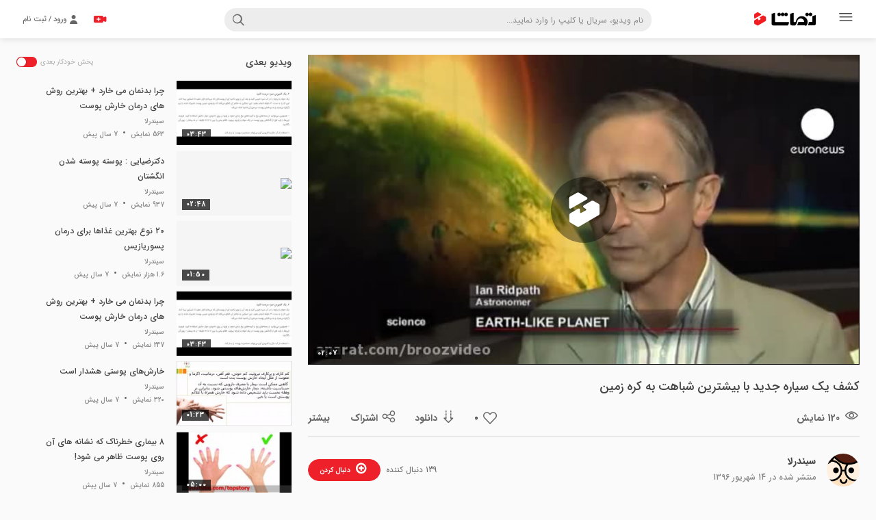

--- FILE ---
content_type: text/html; charset=UTF-8
request_url: https://tamasha.com/v/7MYDb
body_size: 14035
content:

<!DOCTYPE html>

<html lang="fa" prefix="og: http://ogp.me/ns#">
<head>
    <!-- Page Title -->
    <title>کشف یک سیاره جدید با بیشترین شباهت به کره زمین - سیندرلا - تماشا</title>
    <meta name="description" content="http://persian.euronews.net/ آخرین خبر دنیای ستاره شناسی حاکی از کشف یک سیاره توسط سازمان ناسا است.

ناسا، سازمان هوا فضای آمریکا گفته که ستاره ای کشف کرده که تا به امروز بیشترین مشابهت ها را با کره زمین دارد. نام این سیاره کپلر ۲۲ - بی است. کپلر ۲۲ - بی با ۶۰۰ سال نوری فاصله، حجمی دو برابر زمین و دمای ۲۲ درجه سانیتگراد دارد."/>

    <!-- General META -->
    <meta charset="UTF-8">
    <meta http-equiv="X-UA-Compatible" content="IE=Edge">
    <meta http-equiv="Content-type" content="text/html;charset=UTF-8">
    <meta http-equiv="content-language" content="fa"/>
    <meta name="apple-mobile-web-app-capable" content="yes"/>

    <link rel="shortcut icon" href="https://tamasha.com/dist/v1.18.3/images/favicon.ico"/>
    <link rel="apple-touch-icon" sizes="57x57" href="https://tamasha.com/dist/v1.18.3/images/favicon/apple-icon-57x57.png">
    <link rel="apple-touch-icon" sizes="60x60" href="https://tamasha.com/dist/v1.18.3/images/favicon/apple-icon-60x60.png">
    <link rel="apple-touch-icon" sizes="72x72" href="https://tamasha.com/dist/v1.18.3/images/favicon/apple-icon-72x72.png">
    <link rel="apple-touch-icon" sizes="76x76" href="https://tamasha.com/dist/v1.18.3/images/favicon/apple-icon-76x76.png">
    <link rel="apple-touch-icon" sizes="114x114" href="https://tamasha.com/dist/v1.18.3/images/favicon/apple-icon-114x114.png">
    <link rel="apple-touch-icon" sizes="120x120" href="https://tamasha.com/dist/v1.18.3/images/favicon/apple-icon-120x120.png">
    <link rel="apple-touch-icon" sizes="144x144" href="https://tamasha.com/dist/v1.18.3/images/favicon/apple-icon-144x144.png">
    <link rel="apple-touch-icon" sizes="152x152" href="https://tamasha.com/dist/v1.18.3/images/favicon/apple-icon-152x152.png">
    <link rel="apple-touch-icon" sizes="180x180" href="https://tamasha.com/dist/v1.18.3/images/favicon/apple-icon-180x180.png">
    <link rel="icon" type="image/png" sizes="192x192"  href="https://tamasha.com/dist/v1.18.3/images/favicon/android-icon-192x192.png">
    <link rel="icon" type="image/png" sizes="32x32" href="https://tamasha.com/dist/v1.18.3/images/favicon/favicon-32x32.png">
    <link rel="icon" type="image/png" sizes="96x96" href="https://tamasha.com/dist/v1.18.3/images/favicon/favicon-96x96.png">
    <link rel="icon" type="image/png" sizes="16x16" href="https://tamasha.com/dist/v1.18.3/images/favicon/favicon-16x16.png">
    <link rel="manifest" href="https://tamasha.com/dist/v1.18.3/images/favicon/manifest.json">
    <meta name="msapplication-TileColor" content="#ec0008">
    <meta name="msapplication-TileImage" content="https://tamasha.com/dist/v1.18.3/images/favicon/ms-icon-144x144.png">
    <meta name="theme-color" content="#333333">

    <!-- Iran Font Family License -->
    <meta name="fontiran.com:license" content="KFBR6">
    <meta name="thumbnail" content="https://as-v2.tamasha.com/statics/images/posters/a1/d6/7MYDb_a1d6688cb995d862bc531e2f142fb5082d3ddec4_642x360.jpg" />

    <!-- Semantic META -->
    <meta property="description" content="http://persian.euronews.net/ آخرین خبر دنیای ستاره شناسی حاکی از کشف یک سیاره توسط سازمان ناسا است.

ناسا، سازمان هوا فضای آمریکا گفته که ستاره ای کشف کرده که تا به امروز بیشترین مشابهت ها را با کره زمین دارد. نام این سیاره کپلر ۲۲ - بی است. کپلر ۲۲ - بی با ۶۰۰ سال نوری فاصله، حجمی دو برابر زمین و دمای ۲۲ درجه سانیتگراد دارد.">
    <meta property="og:url" content="https://tamasha.com/v/7MYDb">
    <meta property="og:title" content="کشف یک سیاره جدید با بیشترین شباهت به کره زمین - سیندرلا">
    <meta property="og:site_name" content="سایت اشتراک ویدئو تماشا">
    <meta property="og:description" content="http://persian.euronews.net/ آخرین خبر دنیای ستاره شناسی حاکی از کشف یک سیاره توسط سازمان ناسا است.

ناسا، سازمان هوا فضای آمریکا گفته که ستاره ای کشف کرده که تا به امروز بیشترین مشابهت ها را با کره زمین دارد. نام این سیاره کپلر ۲۲ - بی است. کپلر ۲۲ - بی با ۶۰۰ سال نوری فاصله، حجمی دو برابر زمین و دمای ۲۲ درجه سانیتگراد دارد.">
    <meta property="og:image" content="https://as-v2.tamasha.com/statics/images/posters/a1/d6/7MYDb_a1d6688cb995d862bc531e2f142fb5082d3ddec4_642x360.jpg">
    <meta property="og:image:secure_url" content="https://as-v2.tamasha.com/statics/images/posters/a1/d6/7MYDb_a1d6688cb995d862bc531e2f142fb5082d3ddec4_642x360.jpg">
    <meta property="og:image:width" content="800">
    <meta property="og:image:height" content="450">
    <meta property="og:image:type" content="image/jpg">
    <link rel="canonical" href="https://tamasha.com/v/7MYDb"/>
        <link rel="schema.DC" href="http://purl.org/dc/elements/1.1/"/>
        <link rel="schema.DCTERMS" href="http://purl.org/dc/terms/"/>
        <meta name="DC.Identifier" content="https://tamasha.com/v/7MYDb"/>
        <meta name="DC.Date.Created" content="2017-09-05T08:27:44+03:30"/>
        <meta name="DC.Type" content="video"/>
        <meta name="DC.Title" content="کشف یک سیاره جدید با بیشترین شباهت به کره زمین - سیندرلا"/>
        <meta name="DC.Description" content="http://persian.euronews.net/ آخرین خبر دنیای ستاره شناسی حاکی از کشف یک سیاره توسط سازمان ناسا است.

ناسا، سازمان هوا فضای آمریکا گفته که ستاره ای کشف کرده که تا به امروز بیشترین مشابهت ها را با کره زمین دارد. نام این سیاره کپلر ۲۲ - بی است. کپلر ۲۲ - بی با ۶۰۰ سال نوری فاصله، حجمی دو برابر زمین و دمای ۲۲ درجه سانیتگراد دارد."/>
        <meta name="DC.Language" content="fa"/>
        <meta name="DC.Publisher" content="سیندرلا"/>

        <meta name="video_type" content="video/mp4" />

        <meta property="og:type" content="video">
        <meta property="og:video" content="https://as-v2.tamasha.com/statics/videos_file/33/71/7MYDb_33710cef6220cce0a6c8b1c7e560c818c3b21a27_n_360.mp4">
        <meta property="og:video:url" content="https://as-v2.tamasha.com/statics/videos_file/33/71/7MYDb_33710cef6220cce0a6c8b1c7e560c818c3b21a27_n_360.mp4">
        <meta property="og:video:secure_url" content="https://as-v2.tamasha.com/statics/videos_file/33/71/7MYDb_33710cef6220cce0a6c8b1c7e560c818c3b21a27_n_360.mp4">
        <meta property="og:video:type" content="video/mp4">
        <meta property="og:video:width" content="640">
        <meta property="og:video:height" content="360">
        <meta property="og:video:duration" content="127">
        <link rel="image_src" href="https://as-v2.tamasha.com/statics/images/posters/a1/d6/7MYDb_a1d6688cb995d862bc531e2f142fb5082d3ddec4_642x360.jpg"/>
            <meta property="og:video:tag" content="iyalat motahedeh amrika">
            <meta property="og:video:tag" content="faza">
            <meta property="og:video:tag" content="euronews">
            <meta property="og:video:tag" content="science">
            <meta property="og:video:tag" content="فضا">

        <meta name="twitter:player" content="https://as-v2.tamasha.com/statics/videos_file/33/71/7MYDb_33710cef6220cce0a6c8b1c7e560c818c3b21a27_n_360.mp4" />
        <meta name="twitter:player:width" content="640" />
        <meta name="twitter:player:height" content="360" />

    <meta property="fb:app_id" content="1027246697338877">

    <!-- Twitter -->
    <meta name="twitter:card" content="summary_large_image">
    <meta name="twitter:site" content="@falcon_farakav">
    <meta name="twitter:title" content="کشف یک سیاره جدید با بیشترین شباهت به کره زمین - سیندرلا">
    <meta name="twitter:description" content="http://persian.euronews.net/ آخرین خبر دنیای ستاره شناسی حاکی از کشف یک سیاره توسط سازمان ناسا است.

ناسا، سازمان هوا فضای آمریکا گفته که ستاره ای کشف کرده که تا به امروز بیشترین مشابهت ها را با کره زمین دارد. نام این سیاره کپلر ۲۲ - بی است. کپلر ۲۲ - بی با ۶۰۰ سال نوری فاصله، حجمی دو برابر زمین و دمای ۲۲ درجه سانیتگراد دارد.">
    <meta name="twitter:image" content="https://as-v2.tamasha.com/statics/images/posters/a1/d6/7MYDb_a1d6688cb995d862bc531e2f142fb5082d3ddec4_642x360.jpg">
    <script type="application/ld+json">
        {
            "@context": "http://schema.org",
            "@type": "VideoObject",
            "mainEntityOfPage": "https://tamasha.com/v/7MYDb",
            "name": "\u06a9\u0634\u0641 \u06cc\u06a9 \u0633\u06cc\u0627\u0631\u0647 \u062c\u062f\u06cc\u062f \u0628\u0627 \u0628\u06cc\u0634\u062a\u0631\u06cc\u0646 \u0634\u0628\u0627\u0647\u062a \u0628\u0647 \u06a9\u0631\u0647 \u0632\u0645\u06cc\u0646",
            "description": "http://persian.euronews.net/ \u0622\u062e\u0631\u06cc\u0646 \u062e\u0628\u0631 \u062f\u0646\u06cc\u0627\u06cc \u0633\u062a\u0627\u0631\u0647 \u0634\u0646\u0627\u0633\u06cc \u062d\u0627\u06a9\u06cc \u0627\u0632 \u06a9\u0634\u0641 \u06cc\u06a9 \u0633\u06cc\u0627\u0631\u0647 \u062a\u0648\u0633\u0637 \u0633\u0627\u0632\u0645\u0627\u0646 \u0646\u0627\u0633\u0627 \u0627\u0633\u062a.\n\n\u0646\u0627\u0633\u0627\u060c \u0633\u0627\u0632\u0645\u0627\u0646 \u0647\u0648\u0627 \u0641\u0636\u0627\u06cc \u0622\u0645\u0631\u06cc\u06a9\u0627 \u06af\u0641\u062a\u0647 \u06a9\u0647 \u0633\u062a\u0627\u0631\u0647 \u0627\u06cc \u06a9\u0634\u0641 \u06a9\u0631\u062f\u0647 \u06a9\u0647 \u062a\u0627 \u0628\u0647 \u0627\u0645\u0631\u0648\u0632 \u0628\u06cc\u0634\u062a\u0631\u06cc\u0646 \u0645\u0634\u0627\u0628\u0647\u062a \u0647\u0627 \u0631\u0627 \u0628\u0627 \u06a9\u0631\u0647 \u0632\u0645\u06cc\u0646 \u062f\u0627\u0631\u062f. \u0646\u0627\u0645 \u0627\u06cc\u0646 \u0633\u06cc\u0627\u0631\u0647 \u06a9\u067e\u0644\u0631 \u06f2\u06f2 - \u0628\u06cc \u0627\u0633\u062a. \u06a9\u067e\u0644\u0631 \u06f2\u06f2 - \u0628\u06cc \u0628\u0627 \u06f6\u06f0\u06f0 \u0633\u0627\u0644 \u0646\u0648\u0631\u06cc \u0641\u0627\u0635\u0644\u0647\u060c \u062d\u062c\u0645\u06cc \u062f\u0648 \u0628\u0631\u0627\u0628\u0631 \u0632\u0645\u06cc\u0646 \u0648 \u062f\u0645\u0627\u06cc \u06f2\u06f2 \u062f\u0631\u062c\u0647 \u0633\u0627\u0646\u06cc\u062a\u06af\u0631\u0627\u062f \u062f\u0627\u0631\u062f.\n",
            "thumbnailUrl": "https://as-v2.tamasha.com/statics/images/posters/a1/d6/7MYDb_a1d6688cb995d862bc531e2f142fb5082d3ddec4_642x360.jpg",
            "uploadDate": "2017-09-05T08:27:44+03:30",
            "duration": "PT2M7.2S",
            "contentUrl": "https://as-v2.tamasha.com/statics/videos_file/33/71/7MYDb_33710cef6220cce0a6c8b1c7e560c818c3b21a27_n_360.mp4",
            "embedUrl": "https://tamasha.com/embed/7MYDb",
            "publisher": {
                "@type": "Organization",
                "name": "سیندرلا",
                "url": "https://tamasha.com/eliighgh",
                "logo": {
                    "@type": "ImageObject",
                    "url": "https://tamasha.com/dist/v1.18.3/images/avatar.jpg"
                }
            }
        }
        </script>

    <meta name="format-detection" content="telephone=no">
    <script>
        window.assets_base_url = 'https://tamasha.com/dist/v1.18.3';
        window.API = 'https://api.tamasha.com/api/v2';
        window.isMobile = false;
        window.socketUrl = "wss://tamasha-ws.farakav.com";
        window.VASTEnabled = 'True' == 'True';
        window.vastURL = ['https://v3.cayot.ir/v/4'];
        window.vastDisabledOn = ['sports', 'sportworld2', 'sportworld1', 'sportworld', 'sportitarin', 'sporttamasha', 'sportvideo', 'varzeshiii', 'sporttamasha2', 'varzesh3', 'donyayevarzesh', 'anten', 'irivf'];


          window.guardBaseUrl = "";
    </script>



<style type="text/css" rel="stylesheet">
  .sidebar [data-active="v"] .menu-list--item--link{
    background-color: #ddd;
  }
  .sidebar [data-active="v"] .menu-list--item--link,
  .sidebar [data-active="v"] [class^='icon-'],
  .sidebar [data-active="v"] [class*=' icon-']{
      font-weight: bold;
      color: #ee212b;
  }

  .is-dark .sidebar [data-active="v"] .menu-list--item--link{
    background-color: #323232;
  }
  .is-dark .sidebar [data-active="v"] .menu-list--item--link,
  .is-dark .sidebar [data-active="v"] [class^='icon-'],
  .is-dark .sidebar [data-active="v"] [class*=' icon-']{
      font-weight: bold;
      color: #fff !important;
  }
</style>
    <script src="https://tamasha.com/dist/v1.18.3/contrib/jquery.min.js"></script>
    <style>#tavoos-article-5211{height: 100%;}#tavoos-article-4425{height: 100%;}.tavoos-smoothie-card{height: 100%;font-size:10px;}</style>
<link rel="stylesheet" href="https://tamasha.com/dist/v1.18.3/contrib/player/css/video-js.min.css">
<link rel="stylesheet" href="https://tamasha.com/dist/v1.18.3/contrib/player/css/videojs-countdown.min.css">
<link rel="stylesheet" href="https://tamasha.com/dist/v1.18.3/contrib/player/css/videojs-contrib.min.css">
<link rel="stylesheet" href="https://tamasha.com/dist/v1.18.3/contrib/player/css/videojs.ima.min.css">
    
<link rel="stylesheet" href="https://tamasha.com/dist/v1.18.3/contrib/perfect-scrollbar/perfect-scrollbar.min.css">
<link rel="stylesheet" href="https://tamasha.com/dist/v1.18.3/contrib/swiper-master/css/swiper.min.css">
<link rel="stylesheet" href="https://tamasha.com/dist/v1.18.3/css/icons.min.css">
    <link rel="stylesheet" href="https://tamasha.com/dist/v1.18.3/css/main.min.css">
   
</head>

<body class="close-sidebar
  
 
 is-video">
<input type="hidden" id="refreshed" value="no" autocomplete="off">

    







<!-- Fixed navbar -->

<header class="navbar navbar-fixed-top">
  <div class="container-fluid  main-header">
      <div class="main-header--right">
          <div class="sidebar-btn">
              <a tabindex="6" class="sidebar-btn-toggle"  data-dropdown-toggle="right-side">
                  <i class="icon-category"></i>
          </a>
          </div>
          <div class="navbar-brand brand-name pull-right">
              <a href="/" class="logo" title="تماشا سرویس اشتراک گذاری ویديو" aria-label="Tamasha"></a>
          </div>
          <button type="button"
                  class="pull-right btn btn-icon search-toggler btn-open-search--box"
                  role="toggleClass" aria-label="open-search" data-auto-hide="false" data-target=".search-box-container, body.is-mobile"
                  data-toggle-class="active">
              <i class="icon-search"></i>
          </button>
      </div>
      
        <div class="main-header--center search-box-container">
          <form class="search-box" action="/search" method="get">
              <div class="form-group">
                  <i class="icon-search"></i>
                  <input  aria-label="Search" tabindex="5" autocomplete="off" class="form-control search-suggestion" search-suggestion
                          name="query" type="text"
                          placeholder="نام ویدیو، سریال یا کلیپ را وارد نمایید..."
                          value="">
                  <button type="button"
                          class="btn pull-left btn-icon search-toggler"
                          role="toggleClass"
                          data-auto-hide="false"
                          data-target=".search-box-container"
                          data-toggle-class="active">
                      <i class="icon-clear"></i>
                  </button>
                  <a href="/" class="logo pull-right"
                      title="تماشا سرویس اشتراک گذاری ویديو" aria-label="Tamasha"></a>
              </div>
              <div class="search-result panel panel-default " data-dropdown-wrapper="search">
              </div>
          </form>
        </div>
      <div class="main-header--left">
            <div class="user-territory">
                <a tabindex="1" aria-label="signin" href="/signin" class="btn btn-nostyle pull-left" rel="nofollow">
                    <i class="icon-person"></i>
                    <span class="pull-left">ورود / ثبت نام</span>
                </a>
            </div>
          <a tabindex="3" href="/upload" aria-label="upload" class="btn-upload-primary pull-left">
            <i class="icon-upload-video"></i>
          </a>
      </div>
  </div>

  <div class="sidebar-overlay" data-sidebar-overlay></div>
</header>


  


<aside class="sidebar pull-right" data-dropdown-wrapper="right-side">
  <div class="simplebar" data-sidebar-wrapper>
    <div class="sidebar--header">
        <a class="sidebar-btn-toggle pull-right" data-dropdown-toggle="right-side"
          >
              <i class="icon-category"></i>
        </a>
        <div class="navbar-brand brand-name pull-right">
          <a href="/" class="logo" title="تماشا سرویس اشتراک گذاری ویديو" aria-label="Tamasha"></a>
        </div>
    </div>
    
    <div class="sidebar--content">
      <div class="sidebar--main-section">
        <nav>
          <ul class="menu-list">
            <li class="menu-list--item" data-active="">
              <a class="menu-list--item--link" href="/">
                <i class="icon-home"></i>
                <span class="menu-list--item--link--title">صفحه نخست</span>
              </a>
            </li>
<!--            <li class="menu-list&#45;&#45;item" data-active="live">-->
<!--              <a class="menu-list&#45;&#45;item&#45;&#45;link" href="/live">-->
<!--                <i class="icon-x-live"></i>-->
<!--                <span class="menu-list&#45;&#45;item&#45;&#45;link&#45;&#45;title">پخش زنده</span>-->
<!--              </a>-->
<!--            </li>-->
            
          </ul>
        </nav>
      </div>

      <div class="divider"></div>

      <div class="sidebar--category-section">
          <h3 class="sidebar--category-section--header">دسته‌بندی‌ها</h3>
          <nav>
              <ul class="menu-list" data-category-wrapper>
                  
                      
                      <li class="menu-list--item" data-active="sport">
                        <a class="menu-list--item--link" href="https://tamasha.com/sport" title="ورزشی">
                            <i class="icon-fitness-center"></i>
                            <span class="menu-list--item--link--title">ورزشی</span>
                        </a>
                      </li>
                      
                      <li class="menu-list--item" data-active="movie">
                        <a class="menu-list--item--link" href="https://tamasha.com/movie" title="فیلم">
                            <i class="icon-theaters"></i>
                            <span class="menu-list--item--link--title">فیلم</span>
                        </a>
                      </li>
                      
                      <li class="menu-list--item" data-active="entertainment">
                        <a class="menu-list--item--link" href="https://tamasha.com/entertainment" title="سرگرمی">
                            <i class="icon-weekend"></i>
                            <span class="menu-list--item--link--title">سرگرمی</span>
                        </a>
                      </li>
                      
                      <li class="menu-list--item" data-active="music">
                        <a class="menu-list--item--link" href="https://tamasha.com/music" title="موسیقی">
                            <i class="icon-audio-track"></i>
                            <span class="menu-list--item--link--title">موسیقی</span>
                        </a>
                      </li>
                  <li class="menu-list--item" data-active="official_channel">
                    <a class="menu-list--item--link" href="/official_channel">
                          <i class="icon-verified-user"></i>
                          <span class="menu-list--item--link--title">کانال های رسمی</span>
                      </a>
                  </li>
                    
                    <li class="menu-list--item others-list" data-active="tourism">
                        <a class="menu-list--item--link" href="https://tamasha.com/tourism" title="گردشگری">
                            <i class="icon-nature"></i>
                            <span class="menu-list--item--link--title">گردشگری</span>
                        </a>
                    </li>
                    
                    <li class="menu-list--item others-list" data-active="comedy">
                        <a class="menu-list--item--link" href="https://tamasha.com/comedy" title="طنز">
                            <i class="icon-insert-emoticon"></i>
                            <span class="menu-list--item--link--title">طنز</span>
                        </a>
                    </li>
                    
                    <li class="menu-list--item others-list" data-active="education">
                        <a class="menu-list--item--link" href="https://tamasha.com/education" title="آموزشی">
                            <i class="icon-school"></i>
                            <span class="menu-list--item--link--title">آموزشی</span>
                        </a>
                    </li>
                    
                    <li class="menu-list--item others-list" data-active="economics">
                        <a class="menu-list--item--link" href="https://tamasha.com/economics" title="اقتصادی">
                            <i class="icon-account-balance"></i>
                            <span class="menu-list--item--link--title">اقتصادی</span>
                        </a>
                    </li>
                    
                    <li class="menu-list--item others-list" data-active="religious">
                        <a class="menu-list--item--link" href="https://tamasha.com/religious" title="مذهبی">
                            <i class="icon-brightness3"></i>
                            <span class="menu-list--item--link--title">مذهبی</span>
                        </a>
                    </li>
                    
                    <li class="menu-list--item others-list" data-active="tech">
                        <a class="menu-list--item--link" href="https://tamasha.com/tech" title="تکنولوژی">
                            <i class="icon-phone-link"></i>
                            <span class="menu-list--item--link--title">تکنولوژی</span>
                        </a>
                    </li>
                    
                    <li class="menu-list--item others-list" data-active="news">
                        <a class="menu-list--item--link" href="https://tamasha.com/news" title="خبری">
                            <i class="icon-assignment"></i>
                            <span class="menu-list--item--link--title">خبری</span>
                        </a>
                    </li>
                    
                    <li class="menu-list--item others-list" data-active="cooking">
                        <a class="menu-list--item--link" href="https://tamasha.com/cooking" title="آشپزی">
                            <i class="icon-room-service"></i>
                            <span class="menu-list--item--link--title">آشپزی</span>
                        </a>
                    </li>
                    
                    <li class="menu-list--item others-list" data-active="social">
                        <a class="menu-list--item--link" href="https://tamasha.com/social" title="اجتماعی">
                            <i class="icon-wc"></i>
                            <span class="menu-list--item--link--title">اجتماعی</span>
                        </a>
                    </li>
                    
                    <li class="menu-list--item others-list" data-active="kids">
                        <a class="menu-list--item--link" href="https://tamasha.com/kids" title="کودک">
                            <i class="icon-child-friendly"></i>
                            <span class="menu-list--item--link--title">کودک</span>
                        </a>
                    </li>
                    
                    <li class="menu-list--item others-list" data-active="science">
                        <a class="menu-list--item--link" href="https://tamasha.com/science" title="علمی">
                            <i class="icon-now-widgets"></i>
                            <span class="menu-list--item--link--title">علمی</span>
                        </a>
                    </li>
                    
                    <li class="menu-list--item others-list" data-active="motherhood">
                        <a class="menu-list--item--link" href="https://tamasha.com/motherhood" title="مادر و نوزاد">
                            <i class="icon-child-care"></i>
                            <span class="menu-list--item--link--title">مادر و نوزاد</span>
                        </a>
                    </li>
                    
                    <li class="menu-list--item others-list" data-active="animation">
                        <a class="menu-list--item--link" href="https://tamasha.com/animation" title="انیمیشن">
                            <i class="icon-slow-motion-video"></i>
                            <span class="menu-list--item--link--title">انیمیشن</span>
                        </a>
                    </li>
                    
                    <li class="menu-list--item others-list" data-active="game">
                        <a class="menu-list--item--link" href="https://tamasha.com/game" title="بازی">
                            <i class="icon-games"></i>
                            <span class="menu-list--item--link--title">بازی</span>
                        </a>
                    </li>
                    
                    <li class="menu-list--item others-list" data-active="documentary">
                        <a class="menu-list--item--link" href="https://tamasha.com/documentary" title="مستند">
                            <i class="icon-theaters"></i>
                            <span class="menu-list--item--link--title">مستند</span>
                        </a>
                    </li>
                    
                    <li class="menu-list--item others-list" data-active="culture">
                        <a class="menu-list--item--link" href="https://tamasha.com/culture" title="تاریخ و فرهنگ">
                            <i class="icon-change-history"></i>
                            <span class="menu-list--item--link--title">تاریخ و فرهنگ</span>
                        </a>
                    </li>
                    
                    <li class="menu-list--item others-list" data-active="health">
                        <a class="menu-list--item--link" href="https://tamasha.com/health" title="سلامت">
                            <i class="icon-hearing"></i>
                            <span class="menu-list--item--link--title">سلامت</span>
                        </a>
                    </li>
                    
                    <li class="menu-list--item others-list" data-active="360">
                        <a class="menu-list--item--link" href="https://tamasha.com/360" title="360 درجه">
                            <i class="icon-3d-rotation"></i>
                            <span class="menu-list--item--link--title">360 درجه</span>
                        </a>
                    </li>
                    
                    <li class="menu-list--item others-list" data-active="misc">
                        <a class="menu-list--item--link" href="https://tamasha.com/misc" title="متفرقه">
                            <i class="icon-mouse"></i>
                            <span class="menu-list--item--link--title">متفرقه</span>
                        </a>
                    </li>
                  <li class="menu-list--item show-toggle">
                      <a class="menu-list--item--link" data-toggle-category>
                          <i class="icon-keyboard-arrow-down"></i>
                          <span class="show-more-text">
                            نمایش 19  مورد دیگر
                          </span>
                          <span class="show-less-text">
                            نمایش کمتر
                          </span>
                      </a>
                  </li>
              </ul>
          </nav>
      </div>

      <div class="divider"></div>


      <div class="sidebar--login-section">
        <p class="login-section--desc">
          در تماشا وارد شوید تا به ویدیو‌ها و کانال‌های
          مد نظر خود دسترسی پیدا کنید
        </p>
        <a href="/signin" class="login-section--link" rel="nofollow">
          <i class="icon-person"></i>
          <span>وارد شوید</span>
        </a>
      </div>
      <div class="divider"></div>

    
    

      <div class="sidebar--primary-link">
        <ul class="primary-link--list">
            <li class="primary-link--list--item"><a class="primary-link--list--item--link" href="/about">درباره ما</a></li>
            <li class="primary-link--list--item"><a class="primary-link--list--item--link" href="/partnership">همکاری با ما</a></li>
            <li class="primary-link--list--item"><a class="primary-link--list--item--link" href="/terms">قوانین</a></li>
            <li class="primary-link--list--item"><a class="primary-link--list--item--link" href="/privacy">حریم شخصی</a></li>
            <li class="primary-link--list--item"><a class="primary-link--list--item--link" href="/official_request">درخواست کانال رسمی</a></li>
            <li class="primary-link--list--item"><a class="primary-link--list--item--link" href="/design">لوگوی تماشا</a></li>
        </ul>
      </div>
<!--      <div class="sidebar&#45;&#45;enamd">-->
<!--        <a target="_blank" href="https://trustseal.enamad.ir/?id=158108&amp;Code=hSfdF8Dt9CmK4K8t4y85">-->
<!--          <img src="https://Trustseal.eNamad.ir/logo.aspx?id=158108&amp;Code=hSfdF8Dt9CmK4K8t4y85" alt="" style="cursor:pointer" id="hSfdF8Dt9CmK4K8t4y85">-->
<!--        </a>-->
<!--      </div>-->
    </div>
    <div class="sidebar--footer">
      1404&copy; تمام حقوق برای <span class="colored"> سرویس اشتراک ویديوی تماشا </span> محفوظ می‌‌باشد.
    </div>
  </div>
</aside>

<main id="pageContent" class="main-wrapper">
    






















<div class="video-container video-page" >
    <div class="video-wrapper">

        <!-- right column - main video column  -->
        <!-- --------------------------------- -->

                
   
<div class="video-section pull-right">
    <!-- main video -->
    <!-- ---------- -->
    




<div class="main-video">
    <div class="video hasTvFrame" data-small-screen>
        <div class="vid-present ">
            <div class="vjs-player fkplayer-desktop fkplayer-large-view" data-small-screen-block>
              <video crossorigin="anonymous"
              playsinline
              id="mainVideo7MYDb"
              class="video-js vjs-default-skin"
              data-video-id="7MYDb"
              
              data-ads-enabled="true"
              preload="auto"
              data-video-category="news"
              data-video-channel="eliighgh"
              data-countdown="0"
              data-tech="HLS"
              data-stream-start="null"
              data-type="application/x-mpegURL"
              data-source="https://as-v2.tamasha.com/statics/stream/7MYDb/master.m3u8"
              poster="https://as-v2.tamasha.com/statics/images/posters/a1/d6/7MYDb_a1d6688cb995d862bc531e2f142fb5082d3ddec4_642x360.jpg"
              data-subtitles-count="0">

              </video>
              <time class="vid-time">02:07</time>
            </div>
            

<div id="recommendedVideoBox" class="player-up-next-video-box none"  data-recommended-video-box>
  <div class="player-up-next-video-box--wrapper">
      <span class="none" :data-next-video-id="next_videos[0].id"></span>
      <div class="video compact-video wrapper next-video">
        <h5 class="next-video-guid">ویدیوی بعدی</h5>
        <div class="player-up-next-video-box-timer">
          <a id="recommendedVideoBoxTimer" class="player-up-next-video-box-timer-progressbar" :href="'/v/' + next_videos[0].id">
            <div class="player-up-next-video-box-timer--icon">
              <i class="icon-next-item"></i>
            </div>
          </a>
          <button class="btn btn-transparent player-up-next-video-box-timer-cancel" data-cancel-play-next>لغو</button>
        </div>
        <div class="video-grid is-video-grid-horizontal">
          <div class="video-grid--content video-list video-row is-video-margin-bottom">
              <div class="video compact-video compact-video video-grid--item ">
                  <div class="vid-wrapper">
                    <!-- video presentation -->
                    <a  :href="'/v/' + next_videos[0].id"
                        class="vid-present hover-logo has-link" >
                        <i class="icon-logo-tamasha"></i>
                        <img :src="next_videos[0].posterUrl" :alt="next_videos[0].title" class="vid-thumbnail" >
                        <time class="vid-time">{{next_videos[0].duration}}</time>
                    </a>
                  </div>
                  <!-- video meta -->
                  <div class="vid-meta">
                      <!-- video name -->
                      <div class="title-container">
                        <a :href="'/v/' + next_videos[0].id" class="vid-name pull-right is-full-width" >
                            <span :data-status="next_videos[0].status" :title="next_videos[0].title" data-disabled="None">{{next_videos[0].title}}</span>
                        </a>
                      </div>
            
                      <div class="info-container">
                          <a class="compact channel-info" :href="'/'+ next_videos[0].channel.slug">
                            <span>{{next_videos[0].channel.title}}</span>
                          </a>
                      </div>
                      
                  </div>
            
              </div>
          </div>
        </div>
      </div>
      <div class="wrapper more-choices">
        <h5 class="next-video-guid">ویدیوهای پیشنهادی</h5>
        <div class="video-grid">
          <div class="video-grid--content video-list video-row is-video-margin-bottom">
            <div class="video compact-video video-grid--item " v-for="video in next_videos.slice(1,4)">
                <div class="vid-wrapper">
                  <!-- video presentation -->
                  <a  :href="'/v/' + video.id" 
                      class="vid-present hover-logo has-link" 
                          :data-video-hover="video.preview_url"
                      >
                      <i class="icon-logo-tamasha"></i>
                      <img :src="video.posterUrl" :alt="video.title" class="vid-thumbnail" >
                      <time class="vid-time">{{video.duration}}</time>
                  </a>
                </div>
                <!-- video meta -->
                <div class="vid-meta">
                    <!-- video name -->
                    <div class="title-container">
                      <a :href="'/v/' + video.id" class="vid-name pull-right is-full-width" >
                          <span :data-status="video.status" :title="video.title" data-disabled="None">{{video.title}}</span>
                      </a>
                    </div>
                    <div class="info-container">
                        <a class="compact channel-info" :href="'/'+ video.channel.slug">
                          <span>{{video.channel.title}}</span>
                        </a>
                    </div>
                </div>
            </div>
          </div>
        </div>
      </div>
  </div>
</div>
        </div>
    </div>

    <!-- video TV frame -->

        




<div class="overflow-visible">
    <div class="vid-meta">
        <div class="row ">
            
          <div class="col-xs-12 ">
            <h1 class="vid-name ">
              کشف یک سیاره جدید با بیشترین شباهت به کره زمین
            </h1>
          </div>
          <div class="col-xs-12">
              <div class="main-video--details clearfix">
                <div class="action-detail-header clearfix">
                  <div class="menu-item is-no-padding">
                      <i class="icon-visit"></i>
                      <span class="menu-title">120 نمایش</span>
                  </div>
                  <div class="menu-item">
                      <div class="count-counter  " data-video-like="0" data-video-id="7MYDb">
            <span class="likes-count">0</span>
            <i class="icon-favorite likes-btn" data-video-like-btn></i>
        </div>
                  </div>
                      <div class="menu-item">
                        <div class="dropdown">
                            <button class="pull-right dropdown-toggle btn btn-nostyle nopadding" type="button"
                                    id="dropdownMenuDownload"
                                    data-toggle="dropdown" aria-haspopup="true" aria-expanded="true">
                                    <i class="icon-file-download"></i>
                                <span class="menu-title">دانلود</span>
                            </button>
                            <div class="dropdown-menu" aria-labelledby="dropdownMenuDownload">
                                <ul>
                                      <li class="dropdown-menu--item" data-font-number="">
                                          <a href="https://as-v2.tamasha.com/statics/videos_download/b3/75/7MYDb_b375307f6fcc6e8f022c4897c1ed6c59395d21fb_n_144.mp4?name=کشف_یک_سیاره_جدید_با_بیشترین_شباهت_به_کره_زمین_auto.mp4" target="_blank">
                                              144p
                                          </a>
                                      </li>
                                      <li class="dropdown-menu--item" data-font-number="">
                                          <a href="https://as-v2.tamasha.com/statics/videos_download/37/b4/7MYDb_37b48e721131164ed3ac85eccee41fb8c76c7b2c_n_240.mp4?name=کشف_یک_سیاره_جدید_با_بیشترین_شباهت_به_کره_زمین_auto.mp4" target="_blank">
                                              240p
                                          </a>
                                      </li>
                                      <li class="dropdown-menu--item" data-font-number="">
                                          <a href="https://as-v2.tamasha.com/statics/videos_download/33/71/7MYDb_33710cef6220cce0a6c8b1c7e560c818c3b21a27_n_360.mp4?name=کشف_یک_سیاره_جدید_با_بیشترین_شباهت_به_کره_زمین_auto.mp4" target="_blank">
                                              360p
                                          </a>
                                      </li>
                                </ul>
                            </div>
                        </div>
                      </div>
                  <div class="menu-item">
                    <div class="dropdown">
                      <button
                              id="dropdownMenuShare"
                              class="pull-right dropdown-toggle  btn btn-nostyle  nopadding"
                              type="button"
                              data-toggle="dropdown"
                              aria-haspopup="true"
                              aria-expanded="true">
                              <i class="icon-share"></i>
                              <span class="menu-title">اشتراک</span>
                      </button>
                      <div class="dropdown-menu" aria-labelledby="dropdownMenuShare">
                          <ul>
                              <li class="dropdown-menu--item">
                                  <a class="dropdown-menu--item--wrapper" target="_blank" rel="nofollow"
                                    href="https://telegram.me/share/url?url=https://tamasha.com/v/7MYDb">
                                      <button class="btn btn-nostyle">
                                        <i class="icon-telegram"></i>
                                        <span class="dropdown-menu--item--title">تلگرام</span>
                                      </button>
                                  </a>
                              </li>
                              <li class="dropdown-menu--item">
                                  <a class="dropdown-menu--item--wrapper" target="_blank" rel="nofollow"
                                    href="http://www.facebook.com/sharer.php?u=https://tamasha.com/v/7MYDb">
                                    <button class="btn btn-nostyle">
                                      <i class="icon-facebook"></i>
                                      <span class="dropdown-menu--item--title">فیسبوک</span>
                                    </button>
                                  </a>
                              </li>
                              <li class="dropdown-menu--item">
                                  <a  class="dropdown-menu--item--wrapper" target="_blank" rel="nofollow"
                                    href="http://twitter.com/share?url=https://tamasha.com/v/7MYDb">
                                    <button class="btn btn-nostyle">
                                      <i class="icon-twitter"></i>
                                      <span class="dropdown-menu--item--title">توییتر</span>
                                    </button>
                                  </a>
                              </li>
                              <!-- <li  class="dropdown-menu--item">
                                  <a target="_blank" rel="nofollow"
                                    href="https://plus.google.com/share?url=https://tamasha.com/v/7MYDb">
                                      <i class="icon-google-plus"></i>گوگل پلاس
                                  </a>
                              </li> -->
                          </ul>
                      </div>
                    </div>
                  </div>

                  <div class="menu-item">
                    <div class="dropdown">
                      <button class="pull-right dropdown-toggle btn btn-nostyle nopadding" type="button"
                              id="dropdownMenuOther"
                              data-toggle="dropdown" aria-haspopup="true" aria-expanded="true">
                          <i class="icon-other"></i>
                          <span class="menu-title">بیشتر</span>
                      </button>
                      <div class="dropdown-menu is-wider" aria-labelledby="dropdownMenuOther">
                          <ul>
                            <li class="dropdown-menu--item">
                              <a class="dropdown-menu--item--wrapper" onclick="modal('/modal/video_embed_model?videoid=7MYDb&videotitle=کشف یک سیاره جدید با بیشترین شباهت به کره زمین&videoposter=https://as-v2.tamasha.com/statics/images/posters/a1/d6/7MYDb_a1d6688cb995d862bc531e2f142fb5082d3ddec4_642x360.jpg&videowidth=1280&videoheight=720&url=https://as-v2.tamasha.com/statics/videos_file/33/71/7MYDb_33710cef6220cce0a6c8b1c7e560c818c3b21a27_n_360.mp4', $('body'))">
                                  <i class="icon-code"></i>
                                  <span class="dropdown-menu--item--title">کد ویدیو</span>
                              </a>
                            </li>
                            <li class="dropdown-menu--item">
                              <a class="dropdown-menu--item--wrapper" onclick="modal('/modal/video_qrcode_modal?qrcodeurl=https://tamasha.com/v/7MYDb' ,$('body'))">
                                  <i class="icon-qrCode"></i>
                                  <span class="dropdown-menu--item--title">کد QR</span>
                              </a>
                            </li>
                            <li class="dropdown-menu--item">
                              <div class="dropdown-menu--item--wrapper is-divider">
                              </div>
                            </li>
                            <li class="dropdown-menu--item">
                              <a class="dropdown-menu--item--wrapper" onclick="modal('/modal/video_violation_report_modal?videoid=7MYDb' ,$('body'))">
                                  <i class="icon-report-problem"></i>
                                  <span class="dropdown-menu--item--title">گزارش</span>
                              </a>
                            </li>
                          </ul>
                      </div>
                    </div>
                  </div>
              </div>
            </div>
          </div>
          <div class="col-xs-12">
            <div class="main-video--channel-info">
              <a href="https://tamasha.com/eliighgh" class="main-video--user-avatar pull-right grid-margin-bottom-xs-min">
                <img src="https://tamasha.com/dist/v1.18.3/images/avatar.jpg" alt="سیندرلا">
              </a>
              <div class="main-video--channel">
                <div  class="user-name pull-right grid-margin-bottom-xs-min">
                  <a href="https://tamasha.com/eliighgh" class="user-name--link">
                    سیندرلا
                  </a>
                </div>
                <div class="main-video--publish-date">
                      <span >منتشر شده در</span>
                    <span data-date>14 شهریور 1396</span>
                </div>
              </div>
              <div subscribeArea class="subscribe-area"
             data-channel-id="YzbL">
            <div data-subscribe="0" class="">
                    <div class="subscribe-area--btn pull-left" data-clickable-area>
                      <span class="icon-plus"></span>
                      <span class="title">دنبال کردن</span>
                    </div>
                    <span class="subscribe-area--follower pull-left" data-follower>139 دنبال کننده</span>
                </div>
        </div>
            </div>
          </div>

          <div class="col-xs-12">
            <div class="main-vidoe--desc-tag clearfix">
              <div class="row">
                    <div class="col-xs-12">
                      <div class="main-video--markdown-viewer">
                        <p><a rel="nofollow" target="_blank" href="http://persian.euronews.net/">http://persian.euronews.net/</a> آخرین خبر دنیای ستاره شناسی حاکی از کشف یک سیاره توسط سازمان ناسا است.</p>
<br/>
<p>ناسا، سازمان هوا فضای آمریکا گفته که ستاره ای کشف کرده که تا به امروز بیشترین مشابهت ها را با کره زمین دارد. نام این سیاره کپلر ۲۲ - بی است. کپلر ۲۲ - بی با ۶۰۰ سال نوری فاصله، حجمی دو برابر زمین و دمای ۲۲ درجه سانیتگراد دارد.</p>

                      </div>
                    </div>
                  <div class="col-xs-12">
                      <ul class="main-video--vid-tags">
                            <li class="main-video--vid-tags--item">
                                <a  class="main-video--vid-tags--item--link" href="/news" title="خبری">
                                  <i class="icon-cat-symbol"></i>
                                  <span class="main-video--vid-tags--item--link--title">خبری</span>
                                </a>
                            </li>
                              <li class="main-video--vid-tags--item">
                                  <a class="main-video--vid-tags--item--link" href="https://tamasha.com/list/iyalat-motahedeh-amrika" title="ویدیوهای iyalat motahedeh amrika">
                                    <i class="icon-hashtag"></i>
                                    <span class="main-video--vid-tags--item--link--title">iyalat motahedeh amrika</span>
                                  </a>
                              </li>
                              <li class="main-video--vid-tags--item">
                                  <a class="main-video--vid-tags--item--link" href="https://tamasha.com/list/faza" title="ویدیوهای faza">
                                    <i class="icon-hashtag"></i>
                                    <span class="main-video--vid-tags--item--link--title">faza</span>
                                  </a>
                              </li>
                              <li class="main-video--vid-tags--item">
                                  <a class="main-video--vid-tags--item--link" href="https://tamasha.com/list/euronews" title="ویدیوهای euronews">
                                    <i class="icon-hashtag"></i>
                                    <span class="main-video--vid-tags--item--link--title">euronews</span>
                                  </a>
                              </li>
                              <li class="main-video--vid-tags--item">
                                  <a class="main-video--vid-tags--item--link" href="https://tamasha.com/list/science" title="ویدیوهای science">
                                    <i class="icon-hashtag"></i>
                                    <span class="main-video--vid-tags--item--link--title">science</span>
                                  </a>
                              </li>
                              <li class="main-video--vid-tags--item">
                                  <a class="main-video--vid-tags--item--link" href="https://tamasha.com/list/%D9%81%D8%B6%D8%A7" title="ویدیوهای فضا">
                                    <i class="icon-hashtag"></i>
                                    <span class="main-video--vid-tags--item--link--title">فضا</span>
                                  </a>
                              </li>
                      </ul>
                  </div>
              </div>
            </div>
          </div>

        </div>
    </div>
</div>

</div>

        <!-- comment container -->
        <!-- ----------------- -->
    

<div class="comment-box" id="commentBox"
     data-video-id="7MYDb">

    <!-- comment container header -->
    <div class="comment-box--header" >
        دیدگاه کاربران
        <span class="count-counter pull-left">

        </span>
    </div>

    <div class="">

            <p class="pls-signin">
                برای ارسال دیدگاه لطفا <a href="/signin">وارد حساب کاربری خود</a> شوید.
            </p>

        <div class="more-comment ">
            
    

        </div>
    </div>


</div>
    <div class="yektanet-banners">
        <div class="yb">
            <div class="yn-bnr" id="ynpos-10288"></div>
        </div>
        <div class="yb">
            <div class="yn-bnr" id="ynpos-11186"></div>
        </div>
    </div>
    <div id="mediaad-y32pN" ></div>
</div>


        <!-- left column - extra feature column  -->
        <!-- ----------------------------------- -->

      
    <aside class="aside pull-right">
            <ins data-adskav-zoneid="27" data-adskav-id="3838437101a058bbd5faec3bcbcfaa1b"></ins>
          <div id="mediaad-On760" ></div>
          


    <!-- up next video -->
    <!-- ------------------------ -->
        <!-- up next header -->
        <div class="up-next">

                    <span class="up-next--hint pull-right">ویدیو بعدی</span>
                    <div class="pull-left">
                      <div class="switch ">
        <input  id="playNext" class="play-next" type="checkbox">
        <label for="playNext">
            <span class="checked"></span>
            <span class="toggle"></span>
            <span class="unchecked"></span>
        </label>
    </div>
                      <span class="separator">پخش خودکار بعدی</span>
                    </div>
            
        </div>
 
          


<div data-similar-videos-tab-content data-video-id="7MYDb" class="is-first-border">
  <div data-similar-videos-skeleton-placeholder class="is-placeholder" ref="similarSkeletonPlaceholder" >
      <div class="video-grid video-grid-box is-video-grid-horizontal is-medium-size">
        <div class="video-grid--content video-list video-row is-video-margin-bottom">
          <div class="video compact-video compact-video video-grid--item">
            <div class="vid-wrapper">
                <div class="vid-present-container">
                  <a  class="vid-present is-skeleton">
                  </a>
                </div>
            </div>

            <div class="vid-meta">
              <!-- video name -->
              <div class="title-container is-skeleton">
              </div>
            
              <div class="info-container is-skeleton">
              </div>
              
            </div>
          </div>
          <div class="video compact-video compact-video video-grid--item">
            <div class="vid-wrapper">
                <div class="vid-present-container">
                  <a  class="vid-present is-skeleton">
                  </a>
                </div>
            </div>

            <div class="vid-meta">
              <!-- video name -->
              <div class="title-container is-skeleton">
              </div>
            
              <div class="info-container is-skeleton">
              </div>
              
            </div>
          </div>
          <div class="video compact-video compact-video video-grid--item">
            <div class="vid-wrapper">
                <div class="vid-present-container">
                  <a  class="vid-present is-skeleton">
                  </a>
                </div>
            </div>

            <div class="vid-meta">
              <!-- video name -->
              <div class="title-container is-skeleton">
              </div>
            
              <div class="info-container is-skeleton">
              </div>
              
            </div>
          </div>
          <div class="video compact-video compact-video video-grid--item">
            <div class="vid-wrapper">
                <div class="vid-present-container">
                  <a  class="vid-present is-skeleton">
                  </a>
                </div>
            </div>

            <div class="vid-meta">
              <!-- video name -->
              <div class="title-container is-skeleton">
              </div>
            
              <div class="info-container is-skeleton">
              </div>
              
            </div>
          </div>
          <div class="video compact-video compact-video video-grid--item">
            <div class="vid-wrapper">
                <div class="vid-present-container">
                  <a  class="vid-present is-skeleton">
                  </a>
                </div>
            </div>

            <div class="vid-meta">
              <!-- video name -->
              <div class="title-container is-skeleton">
              </div>
            
              <div class="info-container is-skeleton">
              </div>
              
            </div>
          </div>
          <div class="video compact-video compact-video video-grid--item">
            <div class="vid-wrapper">
                <div class="vid-present-container">
                  <a  class="vid-present is-skeleton">
                  </a>
                </div>
            </div>

            <div class="vid-meta">
              <!-- video name -->
              <div class="title-container is-skeleton">
              </div>
            
              <div class="info-container is-skeleton">
              </div>
              
            </div>
          </div>
          <div class="video compact-video compact-video video-grid--item">
            <div class="vid-wrapper">
                <div class="vid-present-container">
                  <a  class="vid-present is-skeleton">
                  </a>
                </div>
            </div>

            <div class="vid-meta">
              <!-- video name -->
              <div class="title-container is-skeleton">
              </div>
            
              <div class="info-container is-skeleton">
              </div>
              
            </div>
          </div>
          <div class="video compact-video compact-video video-grid--item">
            <div class="vid-wrapper">
                <div class="vid-present-container">
                  <a  class="vid-present is-skeleton">
                  </a>
                </div>
            </div>

            <div class="vid-meta">
              <!-- video name -->
              <div class="title-container is-skeleton">
              </div>
            
              <div class="info-container is-skeleton">
              </div>
              
            </div>
          </div>
          <div class="video compact-video compact-video video-grid--item">
            <div class="vid-wrapper">
                <div class="vid-present-container">
                  <a  class="vid-present is-skeleton">
                  </a>
                </div>
            </div>

            <div class="vid-meta">
              <!-- video name -->
              <div class="title-container is-skeleton">
              </div>
            
              <div class="info-container is-skeleton">
              </div>
              
            </div>
          </div>
          <div class="video compact-video compact-video video-grid--item">
            <div class="vid-wrapper">
                <div class="vid-present-container">
                  <a  class="vid-present is-skeleton">
                  </a>
                </div>
            </div>

            <div class="vid-meta">
              <!-- video name -->
              <div class="title-container is-skeleton">
              </div>
            
              <div class="info-container is-skeleton">
              </div>
              
            </div>
          </div>
      </div>
    </div>
  </div>
  <div ref="similarTemplate" class="is-template">
    <div v-if='videoList.length > 0' >
      <div class="video-grid video-grid-box is-video-grid-horizontal is-medium-size">
          <div class="video-grid--content video-list video-row is-video-margin-bottom">
            <div class="video compact-video compact-video video-grid--item " v-for="item in filteredVideoList">
              <div class="vid-wrapper">
                  <div class="vid-present-container" :data-block-video-id="item.id">
                    <a :href="'/v/' + item.id" class="vid-present has-link" :title="item.title" :data-video-hover="item.previewUrl">
                      <img class="vid-thumbnail" 
                            :src="item.blurPreview"
                            :data-src="item.poster"
                            :alt="item.title"
                            :title="item.title">
                      <time class="vid-time">{{item.duration}}</time>
                    </a>
                  </div>
              </div>
              <div class="vid-meta">
                <!-- video name -->
                <div class="title-container">
                  <a :href="'/v/' + item.id" class="vid-name pull-right " :title="item.title">
                      <span :data-status="item.status" :title="item.title" data-disabled="None">{{item.title}}</span>
                  </a>

                    <div class="pull-left vid-option">
                      <div class="vid-option--icon" data-dropdown-toggle="video-option" 
                            data-is-mobile-size="None"
                            :data-video-option-id="item.id" 
                            :data-video-channel="item.channel.id" 
                            data-video-edit-url="'/edit_video/' + item.id + '?status=' + item.status">
                        <i class="icon-more-vert"></i>
                      </div>
                    </div>
                </div>
              
                <div class="info-container">
                <div class="clearfix"> 
                    <a class="compact channel-info" :href="'/'+ item.channel.slug">
                      <span>{{item.channel.title}}</span>
                    </a>

                  <!-- video total visit count -->
                  <div class="compact vid-visit-count pull-right">
                  <span>{{item.visits}} نمایش</span>
                  <i class="icon-dot"></i>
                  <span>{{item.relativePublishAt}}</span>
                  </div>

                </div>
                </div>
                
              </div>
            </div>
          </div>
      </div>
      <div v-else='videoList.length > 0'>
          <div class="empty-state-artwork global-empty-state"></div>
          <div class="empty-state text-center-all">ویدیو مشابه دیگری پیدا نشد.</div>
      </div>
    </div>
  </div>
</div>
            <div id="pos-article-display-3947"></div>

    </aside>

        <!-- theater mode overlay -->
      <div class="vjs-theatre-overlay"></div>
    </div>
</div>

<script type="text/javascript">
            // Dynamicaly change url and page title
            if (window.history && window.location.href.indexOf("7MYDb") < 0) {
                var videoTitle = 'کشف یک سیاره جدید با بیشترین شباهت به کره زمین';

                window.history.pushState(null, videoTitle, "/v/7MYDb");
                document.title = videoTitle;
            }
</script>






<span style="display: none" data-video-id="7MYDb"></span>



<div class="vjs-theatre-overlay"></div>

</main>



<div  class="video-option-menu" data-dropdown-wrapper="video-option">
  <ul class="video-option-menu-wrapper" >
      <li class="video-option-menu--item " data-options="general">
        <button class="video-option-menu--item--btn" onclick="modal('/modal/video_violation_report_modal?videoid=' + $('.video-option-menu').attr('data-video-option-id') ,$('body')) ; custom_dropDowns.closeAll()">
          <i class="icon-report-problem"></i>
          <span class="video-option-menu--item--title">گزارش ویدیو</span>
        </button>
      </li>

      <li class="video-option-menu--item" data-options="delete_feature">
        <button class="video-option-menu--item--btn" onclick="modal('/modal/video_feature_unset?videoid=' + $('.video-option-menu').attr('data-video-option-id') + '&channelid=' + $('.video-option-menu').attr('data-video-channel-id') ,$('body'))">
          <i class="icon-grade"></i>
          <span class="video-option-menu--item--title">خارج شدن از ویژه</span>
        </button>
      </li>

      <li class="video-option-menu--item" data-options="edit">
        <button class="video-option-menu--item--btn" onclick="window.location.href=$('.video-option-menu').attr('data-video-edit-url')">
          <i class="icon-edit"></i>
          <span class="video-option-menu--item--title">ویرایش ویدیو</span>
        </button>
      </li>

      <li class="video-option-menu--item" data-options="delete">
        <button class="video-option-menu--item--btn" onclick="modal('/modal/delete_video_confirm?videoid=' + $('.video-option-menu').attr('data-video-option-id'), $('body'))">
          <i class="icon-delete"></i>
          <span class="video-option-menu--item--title">حذف ویدیو از سایت</span>
        </button>
      </li>
      <li class="video-option-menu--item" data-options="delete_from_playlist">
        <button class="video-option-menu--item--btn" onclick="modal('/modal/playlist_delete_video_confirm?playlistid='+ $('.video-option-menu').attr('data-video-playlistid') + '&videoid='+ $('.video-option-menu').attr('data-video-option-id') ,$('body'))">
          <i class="icon-delete"></i>
          <span class="video-option-menu--item--title">حذف ویدیو از لیست</span>
        </button>
      </li>
      <li class="video-option-menu--item" data-options="delete_republish">
        <button class="video-option-menu--item--btn" onclick="modal('/modal/video_republished_remove_confirm?videoid='+ $('.video-option-menu').attr('data-video-option-id') , $('body'))">
          <i class="icon-clear"></i>
          <span class="video-option-menu--item--title">حذف ویدیو بازنشر شده</span>
        </button>
      </li>
      <li class="video-option-menu--item" data-options="remove_from_watchlater">
        <button class="video-option-menu--item--btn" onclick="modal('/modal/remove_watch_later_channel_confirm_modal?videoid='+ $('.video-option-menu').attr('data-video-option-id'), $('body'))">
          <i class="icon-delete"></i>
          <span class="video-option-menu--item--title">حذف ویدیو از لیست</span>
        </button>
      </li>
      <li class="video-option-menu--item" data-options="feature">
        <button class="video-option-menu--item--btn" onclick="modal('/modal/video_feature_set?videoid='+ $('.video-option-menu').attr('data-video-option-id') + '&channelid=' + $('.video-option-menu').attr('data-video-channel-id'), $('body'))">
          <i class="icon-grade"></i>
          <span class="video-option-menu--item--title">ویدیو ویژه شود</span>
        </button>
      </li>
      <li class="video-option-menu--item" data-options="edit_playlist">
        <button class="video-option-menu--item--btn" onclick="window.location.href='/dashboard?tab=playlists&playlistId=' + $('.video-option-menu').attr('data-video-option-id')">
          <i class="icon-edit"></i>
          <span class="video-option-menu--item--title">ویرایش لیست پخش</span>
        </button>
      </li>
      <li class="video-option-menu--item" data-options="delete_playlist">
        <button class="video-option-menu--item--btn" onclick="modal('/modal/delete_playlist_confirm?playlistid=' + $('.video-option-menu').attr('data-video-option-id'), $('body'))">
          <i class="icon-delete"></i>
          <span class="video-option-menu--item--title"> حذف لیست پخش</span>
        </button>
      </li>
  </ul>
</div>

<script src="https://tamasha.com/dist/v1.18.3/js/bundle/common.min.js"></script>

<script src="https://tamasha.com/dist/v1.18.3/contrib/jquery.browser.min.js"></script>
    <script src="https://tamasha.com/dist/v1.18.3/contrib/player/js/video.min.js"></script>
    <script src="https://tamasha.com/dist/v1.18.3/contrib/player/js/videojs-hlsjs-plugin.min.js"></script>
    <script src="https://tamasha.com/dist/v1.18.3/contrib/player/js/videojs-countdown.min.js"></script>
    <script src="https://tamasha.com/dist/v1.18.3/contrib/player/js/videojs-resolution-switcher.min.js"></script>
    <script src="https://tamasha.com/dist/v1.18.3/contrib/player/js/videojs-contrib-quality-levels.min.js"></script>
    <script src="https://tamasha.com/dist/v1.18.3/contrib/player/js/videojs-hls-quality-selector.min.js"></script>
    <script src="https://tamasha.com/dist/v1.18.3/contrib/player/js/ima3.min.js"></script>
    <script src="https://tamasha.com/dist/v1.18.3/contrib/player/js/videojs-contrib.min.js"></script>
    <script src="https://tamasha.com/dist/v1.18.3/contrib/player/js/videojs.ima.min.js"></script>
    <script src="https://tamasha.com/dist/v1.18.3/contrib/player/js/videojs-hotkeys.min.js"></script>
    <script src="https://tamasha.com/dist/v1.18.3/js/fa.min.js"></script>


    <script src="https://tamasha.com/dist/v1.18.3/contrib/tv-detector/index.min.js"></script>

    <script src="https://tamasha.com/dist/v1.18.3/js/video-dvr.min.js"></script>
    <script src="https://tamasha.com/dist/v1.18.3/js/similar_videos.min.js"></script>
    <script src="https://tamasha.com/dist/v1.18.3/contrib/vue/vue.min.js"></script>


      <script async defer src="https://v3.cayot.ir/js/cayot.js"></script>





    
<script type="text/javascript">
    onload = function() {
        var e = document.getElementById("refreshed");
        if (e.value == "no") e.value = "yes";
        else {
            e.value = "no";
            location.reload();
        }
    };
</script>

<!-- Google Analytics - Google tag (gtag.js) -->
<script async src="https://www.googletagmanager.com/gtag/js?id=G-DNHZXZEYXS"></script>
<script>
    window.dataLayer = window.dataLayer || []; function gtag(){dataLayer.push(arguments);} gtag('js', new Date()); gtag('config', 'G-DNHZXZEYXS');
</script>

<!-- Hotjar Tracking Code for www.tamasha.com -->
<script>
  (function(h,o,t,j,a,r){
    h.hj=h.hj||function(){(h.hj.q=h.hj.q||[]).push(arguments)};
    h._hjSettings={hjid:1067724,hjsv:6};
    a=o.getElementsByTagName('head')[0];
    r=o.createElement('script');r.async=1;
    r.src=t+h._hjSettings.hjid+j+h._hjSettings.hjsv;
    a.appendChild(r);
  })(window,document,'https://static.hotjar.com/c/hotjar-','.js?sv=');
</script>


    

  
</body>
</html>














--- FILE ---
content_type: text/html
request_url: https://tamasha.com/static/bridge.html
body_size: 244113
content:

<!DOCTYPE html>
<html class="ima-sdk-frame">
  <head>
    <title></title>
    <style type="text/css">.videoAdUiActionCta{position:absolute;bottom:30px;box-sizing:border-box;padding:5px;max-width:75%}.uac-android-on-3p-instream.videoAdUiActionCta,.uac-ios-on-3p-instream.videoAdUiActionCta{background:linear-gradient(to top,rgba(0,0,0,0),rgba(0,0,0,.4) 100%);bottom:unset;max-width:100%;padding:12px;top:0;width:100%}.newProgressBarVariant .videoAdUiActionCta{bottom:46px}.videoAdUiActionCtaInset{font-family:arial,sans-serif;font-weight:500;font-size:16px;background:white;display:flex;flex-direction:row;border-radius:8px;box-shadow:0 1px 3px rgba(60,64,67,.5);overflow:hidden;height:50px;pointer-events:auto}.uac-android-on-3p-instream .videoAdUiActionCtaInset,.uac-ios-on-3p-instream .videoAdUiActionCtaInset{background:transparent;box-shadow:none}.videoAdUiActionCtaIconContainer{display:none;min-width:50px;z-index:1000}.uac-android-on-3p-instream .videoAdUiActionCtaIconContainer,.uac-ios-on-3p-instream .videoAdUiActionCtaIconContainer{margin-right:12px}.videoAdUiActionCtaTextAndLink{display:flex;flex-direction:column;justify-content:space-between;padding:5px;flex-grow:1;overflow:hidden;max-width:250px}.uac-android-on-3p-instream .videoAdUiActionCtaTextAndLink,.uac-ios-on-3p-instream .videoAdUiActionCtaTextAndLink{max-width:none;padding:3px}.videoAdUiActionCtaText{white-space:nowrap;overflow:hidden;text-overflow:ellipsis;cursor:pointer}.uac-android-on-3p-instream .videoAdUiActionCtaText,.uac-ios-on-3p-instream .videoAdUiActionCtaText{color:#fff}.videoAdUiActionCtaLink{color:#858b8c;font-size:12px;font-weight:400;white-space:nowrap;overflow:hidden;text-overflow:ellipsis;cursor:pointer}.uac-android-on-3p-instream .videoAdUiActionCtaLink{background-image:url(https://googleads.g.doubleclick.net/pagead/images/gmob/google_play_icon_white.svg);background-repeat:no-repeat;background-size:auto 100%;color:transparent}.uac-ios-on-3p-instream .videoAdUiActionCtaLink{background-image:url(https://googleads.g.doubleclick.net/pagead/images/gmob/app_store_icon_white.svg);background-repeat:no-repeat;background-size:auto 100%;color:transparent}.videoAdUiActionCtaRightSide{display:flex;justify-content:center;flex-direction:column;min-width:max-content;min-width:-moz-max-content;min-width:-webkit-max-content}.videoAdUiActionCtaButton{height:35px;line-height:35px;text-transform:uppercase;margin:5px;padding:0 8px;font-weight:500;font-size:14px}.uac-android-on-3p-instream .videoAdUiActionCtaButton,.uac-ios-on-3p-instream .videoAdUiActionCtaButton{margin:0;padding:0 20px}.videoAdUiActionIcon{height:50px;cursor:pointer}.actionCtaCollapsibleContainer{display:flex;width:100%}.uac-android-on-3p-instream .actionCtaCollapsibleContainer,.uac-ios-on-3p-instream .actionCtaCollapsibleContainer{justify-content:space-between}.videoAdUiFloatingLayer .videoAdUiActionCtaButton{border-radius:0}.videoAdUiFloatingLayer .uac-android-on-3p-instream .videoAdUiActionCtaButton{border-radius:4px;background-color:#01875f}.videoAdUiFloatingLayer .uac-ios-on-3p-instream .videoAdUiActionCtaButton{border-radius:100px;background-color:#007aff}.videoAdUiFloatingLayer .videoAdUiActionCtaInset{border-radius:0}.videoAdUiFloatingLayer .videoAdUiActionCtaTextAndLink{overflow:hidden}.videoAdUiFloatingLayer .actionCtaCollapsibleContainer.actionCtaContainerCollapsed{max-width:0;transition:max-width 1s ease-out}.videoAdUiFloatingLayer .actionCtaCollapsibleContainer:not(.actionCtaContainerCollapsed),.videoAdUiFloatingLayer .videoAdUiActionCta:hover .actionCtaCollapsibleContainer{transition:max-width 1s ease-out}.videoAdUiFloatingLayer .videoAdUiActionCtaExpandIcon,.videoAdUiFloatingLayer .videoAdUiActionCta:hover .videoAdUiActionCtaExpandIcon{display:block;cursor:pointer;background-color:#4688f1;position:absolute;padding-left:0;height:18px;width:18px;border-radius:50%;top:43px;left:43px;box-shadow:0 0 2px 0 rgba(0,0,0,.12),0 2px 2px 0 rgba(0,0,0,.24);opacity:0;border:none;padding:0;font-size:100%;outline:0;transition:none}.videoAdUiFloatingLayer .videoAdUiActionCtaExpandIcon.actionCtaExpandIconShown{opacity:1;transition:opacity .15s cubic-bezier(0.0,0.0,0.2,1) .7s}@media (max-width:480px){.videoAdUiActionCta{bottom:18px}.uac-android-on-3p-instream.videoAdUiActionCta,.uac-ios-on-3p-instream.videoAdUiActionCta{padding:8px}.videoAdUiActionCtaInset{height:35px;font-size:10px}.uac-android-on-3p-instream .videoAdUiActionCtaInset,.uac-ios-on-3p-instream .videoAdUiActionCtaInset{font-size:14px}.videoAdUiActionCtaButton{height:25px;line-height:25px;font-size:11px;padding:0 4px}.videoAdUiActionCtaLink{font-size:9px}.uac-android-on-3p-instream .videoAdUiActionCtaTextAndLink,.uac-ios-on-3p-instream .videoAdUiActionCtaTextAndLink{padding:1px}.videoAdUiActionIcon{height:35px}.videoAdUiActionCtaIconContainer{min-width:35px}}@media (max-aspect-ratio:1/1){.videoAdUiVariantCtaOverlay .videoAdUiBottomBar{bottom:65px}.videoAdUiVariantCtaOverlay .rewardedAdUiBottomBar{bottom:65px}.videoAdUiVariantCtaOverlay .videoAdUiPreSkipContainer{bottom:72px}.videoAdUiVariantCtaOverlay div.videoAdUiSkipContainer{bottom:72px}.videoAdUiVariantCtaOverlay .videoAdUiSkipContainer{bottom:72px}.videoAdUiActionCtaTextAndLink{max-width:none}.videoAdUiActionCta{bottom:0;width:100%;max-width:100%}.newProgressBarVariant .videoAdUiActionCta{bottom:0}.videoAdUiActionCtaInset{width:100%}}.videoAdUiButton{border-radius:3px;box-shadow:0 1px 1px 0 rgba(0,0,0,.4);cursor:pointer;pointer-events:auto}.videoAdUiButtonPrimary{background-color:#4285f4;color:white}.videoAdUiButtonPrimaryInverse{color:#4285f4}.ctaAdvertiserInfo{text-align:center;pointer-events:auto}.videoAdUiCtaLayer .ctaAdvertiserInfo{display:none}.videoAdUiTopBar .ctaAdvertiserInfo{padding-top:40px}.advertiserChannelThumbnailContainer{margin-bottom:10px}.advertiserChannelThumbnail{display:none;height:50px;width:50px;border-radius:50%;border:2px solid white;cursor:pointer}.advertiserDescription{font-family:arial,sans-serif;text-align:center;text-transform:lowercase;font-size:10px;color:white;margin-bottom:5px;cursor:pointer}.advertiserHeadline{font-family:arial,sans-serif;font-size:16px;color:white;margin-bottom:5px;cursor:pointer}@media (max-aspect-ratio:1/1){.videoAdUiCtaLayer .ctaAdvertiserInfo{display:block;margin-top:30px;position:absolute;left:50%;-webkit-transform:translateX(-50%);transform:translateX(-50%)}}.unifyRefresh .videoAdUiCtaLayer{padding:24px 8px 0;z-index:1000;pointer-events:auto}@media (max-width:480px){.advertiserChannelThumbnailContainer{margin-bottom:6px}.advertiserChannelThumbnail{height:35px;width:35px}.advertiserHeadline{font-size:12px}.advertiserDescription{font-size:8px}}@media (max-aspect-ratio:1/1){.unifyRefresh.unifyRefresh-tall .videoAdUiCtaLayer{order:1;flex-basis:25vh;display:flex;flex-flow:column;align-items:center;justify-content:center;width:100%;position:static;margin:none;bottom:none;background-image:none;padding:0}.unifyRefresh.unifyRefresh-tall.engagement .videoAdUiCtaLayer{order:2;flex-basis:10vh;display:block}}.closeButtonContainer{float:right;height:24px;width:24px;padding:12px;pointer-events:auto;position:relative}.closeButtonBackground{width:24px;height:24px;background-color:#3c4043;border-radius:50%;z-index:1;position:absolute;box-shadow:0 2px 4px rgba(0,0,0,.12)}.closeCountdownText{font-size:16px;color:white;width:24px;height:24px;position:absolute;font-family:Roboto,Helvetica,Arial,sans-serif;z-index:5;text-align:center;line-height:24px}.closeButtonIcon{color:white;width:24px;height:24px;position:absolute;z-index:5;text-align:center}.closeButtonIcon>svg{width:20px;height:20px;-webkit-transform:translateY(2px);transform:translateY(2px)}.unifyRefresh .closeButtonContainer{position:absolute;right:0;top:0;z-index:2000;float:none}.videoAdUiIconFallback .closeButtonContainer,.overlayContainer .closeButtonContainer{position:absolute;right:0;top:0;float:none;cursor:pointer;height:20px;width:20px;padding:6px}.overlayContainer .closeButtonBackground{height:20px;width:20px}.overlayContainer .closeButtonIcon{height:20px;width:20px}.overlayContainer .closeButtonIcon>svg{height:16px;width:16px}.endcapUi{top:0;left:0;width:100%;height:100%;position:absolute}.interactiveEndcapUi{top:0;left:0;width:100%;height:100%;position:absolute}.interactiveEndcapUi .sandboxed-iframe-element{width:100%;height:100%;top:0;left:0;bottom:0;right:0;border:none;margin:0;padding:0}.learnMoreEndcapContainer{top:0;left:0;width:100%;height:100%;position:absolute;background:rgba(239,239,239,.6)}.learnMoreEndcapButton{display:inline-block;position:absolute;top:58%;left:50%;-webkit-transform:translateX(-50%);transform:translateX(-50%);padding:8px 18px;font-size:larger;font-family:sans-serif;color:#3e82f7;background-color:#fff;box-shadow:0 2px 2px 0 rgba(0,0,0,.5);border:1px solid #ddd;text-decoration:none}.staticImageEndcapContainer{top:0;left:0;width:100%;height:100%;position:absolute;background:rgba(239,239,239,1)}.staticImageEndcapContainer>img{position:absolute;top:50%;left:50%;-webkit-transform:translate(-50%,-50%);transform:translate(-50%,-50%)}.callToActionContainer{position:absolute;top:50%;left:50%;-webkit-transform:translate(-50%,-50%);transform:translate(-50%,-50%);text-align:center}.callToActionButton{padding:8px 18px;font-size:12px;font-family:sans-serif;color:#4285f4;background-color:white;border:1px solid #ddd;text-decoration:none;text-transform:uppercase;cursor:pointer}.actionStaticImageEndcapContainer{top:0;left:0;width:100%;height:100%;position:absolute;background:black}.actionStaticImageEndcapContainer>img{position:absolute;top:50%;left:50%;-webkit-transform:translate(-50%,-50%);transform:translate(-50%,-50%);height:100%;opacity:.4;filter:blur(10px)}.endcapUi .rewardedAdUiBottomBar{z-index:1}.endcapUi .rewardedAdUiProgressBar{background-color:rgba(155,155,155,.4)}.endcapUi .rewardedAdUiProgress{background-color:rgba(255,255,255,.7);margin-top:-5px}.unifyRefresh.endcapUi{background:rgba(0,0,0,.84);z-index:1000;width:100%;height:100%;display:flex;flex-flow:column nowrap;justify-content:space-between}.unifyRefresh.endcapUi.fullEndcapImage{align-items:center}.unifyRefresh.endcapUi .videoAdUiTopBar{align-self:flex-start;width:100%;flex-grow:0;min-height:40px;opacity:1;background:transparent;border:none}.unifyRefresh.endcapUi.fullEndcapImage .videoAdUiTopBar{position:absolute}.unifyRefresh.endcapUi:not(.fullEndcapImage) .videoAdUiEndcapContent{display:flex;flex-flow:row;justify-content:space-around;width:100%}.unifyRefresh.endcapUi.fullEndcapImage .videoAdUiEndcapContent{display:flex;flex-flow:row;justify-content:space-around;align-items:center;width:100%;max-width:calc(100% - 2*48px);height:100%;margin:16px}.unifyRefresh.endcapUi .videoAdUiEndcapCtaLayer{display:flex;flex-flow:column;justify-content:center;align-items:center;min-width:30vw;margin:12px}.unifyRefresh.endcapUi:not(.fullEndcapImage) .videoAdUiEndcapImage{margin:12px;max-width:55vw}.unifyRefresh.endcapUi.fullEndcapImage .videoAdUiEndcapImage{height:100%;margin:16px}.unifyRefresh.endcapUi .videoAdUiEndcapCtaLayer:empty{display:none}.unifyRefresh.endcapUi .videoAdUiEndcapImage:empty{display:none}.unifyRefresh.endcapUi .staticImageEndcapContainer{background:none;order:1;text-align:center;pointer-events:auto;background-color:transparent;height:inherit;position:static;top:auto;left:auto;width:auto}.unifyRefresh.endcapUi .staticImageEndcapContainer>img{object-fit:contain;border-radius:8px;max-width:100%;max-height:100%;height:auto;width:auto}@media (max-width:480px){.callToActionButton{font-size:8px}.learnMoreEndcapButton{padding:4px 9px}}@media (max-aspect-ratio:1/1){.unifyRefresh.endcapUi{flex-flow:column nowrap}.unifyRefresh.endcapUi.fullEndcapImage .videoAdUiTopBar{position:relative}.unifyRefresh.endcapUi .videoAdUiEndcapContent{flex-flow:column;align-items:center;flex-grow:1}.unifyRefresh.endcapUi.fullEndcapImage .videoAdUiEndcapContent{max-width:100%;height:auto}.unifyRefresh.endcapUi:not(.fullEndcapImage) .videoAdUiEndcapImage{margin:8px;max-width:75vw;max-height:75vh}.unifyRefresh.endcapUi.fullEndcapImage .videoAdUiEndcapImage{margin:16px}.unifyRefresh.endcapUi .staticImageEndcapContainer{max-width:none}.unifyRefresh.endcapUi .videoAdUiEndcapCtaLayer{min-height:20vh;max-width:75vw}}.buttonSlot{display:inline-block;height:100%}.overlaySelector{background:#666;border-radius:2px;cursor:pointer;height:10px;width:10px;right:5px;top:5px;position:relative}.overlaySelector:hover{background:#fff}.overlaySelector.active{background:#fc0}.fullSlotContainer{height:100%;text-align:center;background-color:black}.fullSlotContentContainer{display:inline-block;position:relative;width:min-content;top:calc(50% - 65px);transform:translateY(-50%) translateY(30px)}.fullSlotContainer .videoAdUiTitleV2{padding-left:5px;float:left;color:#999;font-family:Arial;font-size:10pt;text-decoration:none;cursor:pointer}.fullSlotBottomBar{position:absolute;bottom:5px;width:100%}.fullSlotBottomBar .wtaIcon{top:0}.ima-sdk-frame body{background:transparent;height:100%;margin:0;overflow:hidden}.ima-sdk-frame{height:100%}.ima-sdk-frame-native body{background:#000}.ima-sdk-frame-native video{bottom:0;left:0;margin:auto;right:0;top:0}.mute_panel{z-index:2147483646}.abgac{position:absolute;left:0;top:0;z-index:2147483646;display:none;width:100%;height:100%;background-color:#fafafa}.abgnac{background-color:rgba(0,0,0,.6);transition:opacity .25s ease-out;opacity:0}.abgacfo{opacity:1}.mlsc{height:100%;display:flex;justify-content:center;align-items:center}.mls{animation:mlskf 2s linear infinite;height:50%;width:50%}.mlsd{stroke-dasharray:1,189;stroke-dashoffset:0;animation:mlsdkf 1.4s ease-in-out infinite}@keyframes mlskf{to{transform:rotate(360deg)}}@keyframes mlsdkf{0%{stroke-dasharray:1,189;stroke-dashoffset:0}50%{stroke-dasharray:134,189;stroke-dashoffset:-53px}to{stroke-dasharray:134,189;stroke-dashoffset:-188px}}.videoAdUiAction:focus{margin:1px}.videoAdUiAttribution{opacity:.9;text-align:initial;vertical-align:middle}.videoAdUiTopBar-gvn .videoAdUiAttribution{opacity:1}.videoAdUiTopBar-gvn .videoAdUiAttributionContainer{color:#e5bb00;font-size:12px;position:relative;text-shadow:none}.videoAdUiTopBar-gvn .wtaIconSvg{fill:#e5bb00}@media all and (min-width:800px) and (min-height:400px){.videoAdUiTopBar-gvn .videoAdUiAttribution{font-size:16px!important}}@media (max-aspect-ratio:1/1){.ima-action-ad.videoAdUi .videoAdUiBottomBar{bottom:60px}.ima-action-ad.videoAdUi.uac-android-on-3p-instream .videoAdUiBottomBar,.ima-action-ad.videoAdUi.uac-ios-on-3p-instream .videoAdUiBottomBar{bottom:0}}@media (max-aspect-ratio:1/1) and (max-width:480px){.ima-action-ad.videoAdUi .videoAdUiBottomBar{bottom:45px}.ima-action-ad.videoAdUi.uac-android-on-3p-instream .videoAdUiBottomBar,.ima-action-ad.videoAdUi.uac-ios-on-3p-instream .videoAdUiBottomBar{bottom:0}}.videoAdUiTitleV2{color:#fff;cursor:pointer;display:inline-block;font-family:arial,sans-serif;font-weight:normal;font-size:13px;line-height:normal;margin:10px 5px 5px;text-decoration:none;max-width:50%;position:relative}.ellipsisText{overflow:hidden;text-overflow:ellipsis;white-space:nowrap}.videoAdUiTitleWithAuthorIcon{margin-left:60px}.videoAdUiRtl .videoAdUiTitleWithAuthorIcon{margin-left:0;margin-right:60px}.videoAdUiTitleV2:hover{text-decoration:underline}@media all and (min-width:800px) and (min-height:400px){.videoAdUiTitleV2{font-size:15px}}.unifyRefresh .videoAdUiTitleV2{font-size:16px;font-family:Roboto,Helvetica,Arial,sans-serif;color:#fff;font-weight:bold;text-shadow:0 1px 5px rgba(0,0,0,.2);position:absolute;max-width:calc(100% - 2*40px - 2*8px);margin:0}.videoAdUiInstreamUxRefresh .videoAdUiTitleV2{max-width:100%;margin:0 0 0 8px;font-size:18px}.videoAdUiInstreamUxRefresh.endcap .videoAdUiTitleV2{font-size:36px;display:block;margin-top:25%;margin-left:8px}@media (max-width:640px),(max-height:360px){.videoAdUiInstreamUxRefresh.endcap .videoAdUiTitleV2{font-size:24}}@media (max-width:300px),(max-height:150px){.videoAdUiInstreamUxRefresh .videoAdUiTitleV2{font-size:12px}.videoAdUiInstreamUxRefresh.endcap .videoAdUiTitleV2{font-size:12px}}@media (max-aspect-ratio:1/1){.unifyRefresh.unifyRefresh-tall .videoAdUiTitleV2{font-size:18px;color:#3c4043;text-shadow:none}.unifyRefresh.unifyRefresh-tall:not(.engagement) .videoAdUiTitleV2{order:2;flex-grow:0;max-width:100%;margin:8px 32px;white-space:normal;text-align:center;position:static}.unifyRefresh.unifyRefresh-tall.engagement .videoAdUiTitleV2{margin-top:25px}.unifyRefresh.unifyRefresh-tall.background-text-white .videoAdUiTitleV2{color:#fff}.unifyRefresh.unifyRefresh-tall.background-text-black .videoAdUiTitleV2{color:#000}.unifyRefresh.endcapUi .videoAdUiTitleV2{max-width:75vw}}.unifyRefresh.endcapUi .videoAdUiTitleV2{position:static;margin:4px;max-width:50vw}.videoAdUiAuthorNameV2{color:#ccc;cursor:pointer;display:inline-block;font-family:arial,sans-serif;font-weight:normal;font-size:12px;line-height:normal;margin:10px 5px 5px;text-decoration:none;position:relative}.videoAdUiAuthorNameV2:hover{text-decoration:underline}.ellipsisText{overflow:hidden;text-overflow:ellipsis;white-space:nowrap}.unifyRefresh .videoAdUiAuthorNameV2{font-size:12px;font-weight:normal;font-family:Roboto,Helvetica,Arial,sans-serif;color:#fff;text-shadow:0 1px 5px rgba(0,0,0,.2);max-width:calc(100% - 2*40px - 2*8px);position:relative;margin:0}.videoAdUiInstreamUxRefresh .videoAdUiAuthorNameV2{margin:0 0 0 8px;font-size:14px;color:#fff}.videoAdUiInstreamUxRefresh.endcap .videoAdUiAuthorNameV2{font-size:24px;width:50%;white-space:normal;margin-left:8px}@media (max-width:300px),(max-height:150px){.videoAdUiInstreamUxRefresh .videoAdUiAuthorNameV2{font-size:11px}.videoAdUiInstreamUxRefresh.endcap .videoAdUiAuthorNameV2{font-size:12px}}@media (max-width:640px),(max-height:360px){.videoAdUiInstreamUxRefresh.endcap .videoAdUiAuthorNameV2{font-size:18px}}@media (max-aspect-ratio:1/1){.unifyRefresh.unifyRefresh-tall:not(.engagement) .videoAdUiAuthorNameV2{font-size:16px;font-weight:normal;color:rgba(0,0,0,.56);order:3;flex-grow:0;max-width:100%;margin:4px 16px;white-space:normal;text-align:center;text-shadow:none;position:static}.unifyRefresh.unifyRefresh-tall.engagement .videoAdUiAuthorNameV2{margin-bottom:10px;font-size:15px;color:#000;text-shadow:none}.unifyRefresh.unifyRefresh-tall.background-text-white .videoAdUiAuthorNameV2{color:#fff}.unifyRefresh.unifyRefresh-tall.background-text-black .videoAdUiAuthorNameV2{color:#000}.unifyRefresh.endcapUi .videoAdUiAuthorNameV2{max-width:75vw}}.unifyRefresh.endcapUi .videoAdUiAuthorNameV2{position:static;margin:4px;max-width:50vw}.videoAdUiAutoClose{position:absolute;bottom:15px;right:20px;color:#999;font-family:Arial;font-size:10pt}.videoAdUi{-webkit-tap-highlight-color:rgba(0,0,0,0);-webkit-user-select:none;-moz-user-select:none;-ms-user-select:none;background-color:rgba(0,0,0,0);bottom:0;height:100%;left:0;min-height:100%;pointer-events:none;position:absolute;right:0;top:0;overflow:hidden;padding:0}.videoAdUi:hover .videoAdUiTopBarTransitions{-webkit-transition:opacity ease-out .5s;-moz-transition:opacity ease-out .5s;-o-transition:opacity ease-out .5s;transition:opacity ease-out .5s;opacity:.8}.videoAdUiTopBar{background:#000;border-bottom:1px solid #444;cursor:default;left:0;opacity:.8;padding:0;pointer-events:auto;position:relative;top:0;right:0;z-index:1000}.vpaidUi .videoAdUiTopBar{pointer-events:none}.uac-android-on-3p-instream .videoAdUiTopBar,.uac-ios-on-3p-instream .videoAdUiTopBar{display:none}.videoAdUiTopBarWithGradients{background-image:-webkit-linear-gradient(top,rgba(0,0,0,.8),rgba(0,0,0,.7) 40%,rgba(0,0,0,0) 99%);background-image:-moz-linear-gradient(top,rgba(0,0,0,.8),rgba(0,0,0,.7) 40%,rgba(0,0,0,0) 99%);background-image:-ms-linear-gradient(top,rgba(0,0,0,.8),rgba(0,0,0,.7) 40%,rgba(0,0,0,0) 99%);background-image:-o-linear-gradient(top,rgba(0,0,0,.8),rgba(0,0,0,.7) 40%,rgba(0,0,0,0) 99%);background-image:linear-gradient(top,rgba(0,0,0,.8),rgba(0,0,0,.7) 40%,rgba(0,0,0,0) 99%);background-color:rgba(0,0,0,0);border-bottom:none;height:40px}.videoAdUiTopBarTransitions{-webkit-transition:opacity ease-in .5s;-moz-transition:opacity ease-in .5s;-o-transition:opacity ease-in .5s;transition:opacity ease-in .5s;opacity:0}.videoAdUiTopBarNoFade{opacity:.8!important}.videoAdUiClickElement{height:100%;width:100%;pointer-events:auto}.unifyRefresh{background-image:-webkit-linear-gradient(top,rgba(0,0,0,.3),rgba(0,0,0,0) 80px);background-image:-moz-linear-gradient(top,rgba(0,0,0,.3),rgba(0,0,0,0) 80px);background-image:-ms-linear-gradient(top,rgba(0,0,0,.3),rgba(0,0,0,0) 80px);background-image:-o-linear-gradient(top,rgba(0,0,0,.3),rgba(0,0,0,0) 80px);background-image:linear-gradient(top,rgba(0,0,0,.3),rgba(0,0,0,0) 80px)}.unifyRefresh.videoAdUi{z-index:1000}.unifyRefresh .videoAdUiClickElement{position:absolute;display:flex;align-items:center;justify-content:center}.unifyRefresh .rewardedAdUiTopBar{position:absolute;top:0;width:100%}.videoAdUiInstreamUxRefresh .videoAdUiTopBar{opacity:1;display:flex}.videoAdUiInstreamUxRefresh .videoAdUiTopBarTextContainer{order:1;display:flex;flex-direction:column;flex-grow:1;height:54px;overflow:hidden;justify-content:center}.videoAdUiInstreamUxRefresh .videoAdUiTopBarCollapsed .videoAdUiTopBarTextContainer{display:none}.videoAdUiInstreamUxRefresh .videoAdUiTopBarWithGradients{background-image:-webkit-linear-gradient(180deg,rgba(0,0,0,.8) 0,rgba(0,0,0,0) 100%);background-image:-moz-linear-gradient(180deg,rgba(0,0,0,.8) 0,rgba(0,0,0,0) 100%);background-image:-ms-linear-gradient(180deg,rgba(0,0,0,.8) 0,rgba(0,0,0,0) 100%);background-image:-o-linear-gradient(180deg,rgba(0,0,0,.8) 0,rgba(0,0,0,0) 100%);background-image:linear-gradient(180deg,rgba(0,0,0,.8) 0,rgba(0,0,0,0) 100%);height:86px;align-items:center}.videoAdUiInstreamUxRefresh.endcap .videoAdUiTopBar{background:none;border:none}.videoAdUiInstreamUxRefresh .videoAdUiClickElement{position:absolute;top:0}.videoAdUiInstreamUxRefresh .videoAdUiClickElementPaused{background-color:rgba(0,0,0,.5)}.videoAdUiInstreamUxRefresh .videoAdUiTopBarCollapsed{background:none}.videoAdUiInstreamUxRefresh.endcap{background:rgba(255,255,255,.5)}@media (max-width:640px),(max-height:320px){.videoAdUiInstreamUxRefresh .videoAdUiTopBarWithGradients{height:70px}}@media (max-width:300px),(max-height:150px){.videoAdUiInstreamUxRefresh .videoAdUiTopBarWithGradients{height:48px}.videoAdUiInstreamUxRefresh .videoAdUiTopBarTextContainer{height:32px}}@media (max-aspect-ratio:1/1){.unifyRefresh.unifyRefresh-tall{background-image:none;display:flex;flex-direction:column;align-items:center;justify-content:center}.unifyRefresh.unifyRefresh-tall:not(.engagement) .videoAdUiClickElement{order:2;height:56vw;margin:12px 0;position:static}.unifyRefresh.unifyRefresh-tall.engagement .videoAdUiClickElement{order:1;position:static}}.videoAdUiBottomBar{background-image:-webkit-linear-gradient(bottom,rgba(0,0,0,.5),rgba(0,0,0,.4) 60%,rgba(0,0,0,0) 99%);background-image:-moz-linear-gradient(bottom,rgba(0,0,0,.5),rgba(0,0,0,.4) 60%,rgba(0,0,0,0) 99%);background-image:-ms-linear-gradient(bottom,rgba(0,0,0,.5),rgba(0,0,0,.4) 60%,rgba(0,0,0,0) 99%);background-image:-o-linear-gradient(bottom,rgba(0,0,0,.5),rgba(0,0,0,.4) 60%,rgba(0,0,0,0) 99%);background-image:linear-gradient(bottom,rgba(0,0,0,.5),rgba(0,0,0,.4) 60%,rgba(0,0,0,0) 99%);bottom:0;padding:0;pointer-events:auto;position:absolute;width:100%;z-index:1000}.videoAdUiProgressBar{background-color:#fff;bottom:0;cursor:default;left:0;pointer-events:auto;position:absolute;width:100%;z-index:1000}.videoAdUiBuffer{height:4px;width:0;display:none}.videoAdUiProgress{background-image:-webkit-linear-gradient(top,#ffec7b,#dea405);background-image:-moz-linear-gradient(top,#ffec7b,#dea405);background-image:-ms-linear-gradient(top,#ffec7b,#dea405);background-image:-o-linear-gradient(top,#ffec7b,#dea405);background-image:linear-gradient(top,#ffec7b,#dea405);border-right:solid 1px #666;height:4px;opacity:.9;width:0}.videoAdUiAttributionContainer{color:#fff;display:inline-block;font-family:arial,sans-serif;font-weight:normal;font-size:11px;left:0;padding-right:10px;line-height:normal;padding:5px;pointer-events:auto;text-shadow:0 0 5px rgba(0,0,0,.8);bottom:0;position:absolute;cursor:default}.videoAdUiAttribution{display:inline-block;opacity:.9;text-align:initial}.rtl .videoAdUiAttribution{direction:rtl}.videoAdUiInstreamUxRefresh .videoAdUiAttributionContainer{left:20px;font-family:Roboto,Helvetica,Arial,sans-serif;font-style:normal;font-weight:500;font-size:14px;line-height:10px}.videoAdUiInstreamUxRefresh .videoAdUiBottomBarCollapsed .videoAdUiAttributionContainer{display:none}.videoAdUiInstreamUxRefresh .videoAdUiBottomBar{background:none}@media (max-width:300px),(max-height:150px){.videoAdUiInstreamUxRefresh .videoAdUiAttributionContainer{font-size:10px}}@media all and (min-width:800px) and (min-height:400px){.videoAdUiAttribution{font-size:13px}}.videoAdUiWtaIconContainer{display:inline-block}.unifyRefresh.endcapUi .videoAdUiBottomBar{width:100%;flex-grow:0;min-height:40px;position:static;bottom:auto;background-image:none}.unifyRefresh.endcapUi.fullEndcapImage .videoAdUiBottomBar{min-height:0}@media (max-aspect-ratio:1/1){.unifyRefresh.endcapUi .videoAdUiBottomBar{min-height:0}}.videoAdUiLearnMore{color:#fff;cursor:pointer;display:inline-block;float:right;font-family:arial,sans-serif;font-weight:normal;font-size:16px;line-height:normal;padding:5px}.videoAdUiRtl .videoAdUiLearnMore{float:left}.learnMoreContainer{top:0;left:0;width:100%;height:100%;position:absolute;background:rgba(239,239,239,.6)}.learnMoreButton{display:inline-block;position:absolute;top:58%;left:50%;-webkit-transform:translateX(-50%);transform:translateX(-50%);padding:8px 18px;font-size:larger;font-family:sans-serif;color:#3e82f7;background-color:#fff;box-shadow:0 2px 2px 0 rgba(0,0,0,.5);border:1px solid #ddd;text-decoration:none}.unifyRefresh .learnMoreContainer{position:absolute;margin:0 12px 12px 0;bottom:0;right:0;pointer-events:auto;z-index:calc(1000 + 1);width:auto;height:auto;left:auto;background:transparent;top:auto}.unifyRefresh.gma-instream .learnMoreContainer{margin:12px 12px 0 0;top:0;bottom:auto}.unifyRefresh .learnMoreButton{color:#fff;font-family:Roboto,Helvetica,Arial,sans-serif;font-size:12px;background-color:#3c4043;border:none;border-radius:4px;-webkit-filter:drop-shadow(0 0 2px rgba(0,0,0,.12)) drop-shadow(0 2px 2px rgba(0,0,0,.24));filter:drop-shadow(0 0 2px rgba(0,0,0,.12)) drop-shadow(0 2px 2px rgba(0,0,0,.24));padding:8px 24px;text-align:center;position:static;top:auto;left:auto;-webkit-transform:none;transform:none;box-shadow:none}.unifyRefresh .learnMoreButton.black-learn-more-text{color:#000}.unifyRefresh .learnMoreButton.white-learn-more-button{background-color:#fff}.unifyRefresh.gma-instream .learnMoreButton{font-size:18px}.unifyRefresh.endcapUi .learnMoreContainer{order:2;margin:8px;position:static;top:auto;left:auto;width:auto;height:auto;-webkit-transform:none;transform:none;background:none}.unifyRefresh.endcapUi .learnMoreButton{padding:8px 24px;font-size:14px;font-family:Roboto,Helvetica,Arial,sans-serif;color:#3c4043;background-color:#fff;border-radius:4px;font-weight:bold;pointer-events:auto;text-align:center;position:static;top:auto;left:auto;width:auto;height:auto;-webkit-transform:none;transform:none;border:none;box-shadow:none}@media (max-width:480px){.learnMoreButton{padding:4px 9px}}.videoAdUiInstreamUxRefresh .learnMoreContainer{order:2;position:relative;width:auto;height:auto;background:none;margin-left:auto;padding:8px;white-space:nowrap}.videoAdUiInstreamUxRefresh .learnMoreButton{position:relative;padding:15px;top:auto;left:auto;transform:none;font-size:18px;font-family:Roboto,Helvetica,Arial,sans-serif;border-radius:4px;font-weight:bold;pointer-events:auto;text-align:center;border:1px solid #b2b2b2;box-sizing:border-box;cursor:pointer;box-shadow:none;min-width:125px;flex-shrink:0}.videoAdUiInstreamUxRefresh .videoAdUiTopBarCollapsed .learnMoreButton{color:#fff;background:rgba(0,0,0,.2);border:1px solid #fff}.videoAdUiRtl.videoAdUiInstreamUxRefresh .learnMoreContainer{margin-right:auto;margin-left:unset}@media (max-width:300px),(max-height:150px){.videoAdUiInstreamUxRefresh .learnMoreButton{padding:8px;font-size:12px;min-width:80px}}@media (max-aspect-ratio:1/1){.unifyRefresh.unifyRefresh-tall .learnMoreContainer{order:3;flex-basis:25vh;display:flex;flex-flow:column;align-items:center;justify-content:center;margin:0;position:static;top:auto;left:auto;width:auto;height:auto;-webkit-transform:none;transform:none;border:none;box-shadow:none}.unifyRefresh.unifyRefresh-tall.engagement .learnMoreContainer{padding:10px;flex-basis:auto;width:80%}.unifyRefresh.unifyRefresh-tall .learnMoreButton{font-size:15px;letter-spacing:.54px;padding:12px 24px;min-width:140px;max-width:80vh}.unifyRefresh.unifyRefresh-tall.engagement .learnMoreButton{background-color:#0084ff;min-width:100%;width:100%}.unifyRefresh.endcapUi .learnMoreButton{padding:12px 48px}}.overlayContainer{position:relative;display:inline-block}.overlayContainer.clickable img{cursor:pointer}.overlayContainer.clickable .overlayTextContainer{cursor:pointer}.autoalign{text-align:center;bottom:0}.nonLinearContainer{position:absolute;width:100%}.overlayContainer.scalable{min-width:320px;max-width:450px;width:100%;margin:auto}.overlayTextContainer{background-image:-webkit-linear-gradient(top,rgba(20,20,20,.6),rgba(209,209,209,.6));background-image:-moz-linear-gradient(top,rgba(20,20,20,.6),rgba(209,209,209,.6));background-image:-ms-linear-gradient(top,rgba(20,20,20,.6),rgba(209,209,209,.6));background-image:-o-linear-gradient(top,rgba(20,20,20,.6),rgba(209,209,209,.6));background-image:linear-gradient(top,rgba(20,20,20,.6),rgba(209,209,209,.6));border:1px solid rgba(102,102,102,.7);border-radius:3px;text-align:left;margin-bottom:5px;padding-left:10px;padding-top:3px;padding-bottom:10px}.overlayTextImage{box-shadow:rgba(0,0,0,.5) 0 3px 5px;height:57px;width:79px}.textImageDuration{background:#000;color:#fff;font:10px arial,sans-serif;padding:2px;position:absolute;right:0;bottom:7px}.overlayTextTitle{text-decoration:underline;color:#fff;display:block;font:bold 14px arial,sans-serif;margin:7px 16px 0 0;overflow:hidden;padding-bottom:4px;text-overflow:ellipsis;text-shadow:rgba(0,0,0,.7) 0 4px 4px;white-space:nowrap}.overlayTextDescription{color:#fff;font:12px arial,sans-serif;margin-top:-3px;overflow:hidden;text-overflow:ellipsis;text-shadow:rgba(0,0,0,.7) 0 4px 4px;white-space:nowrap}.overlayTextUrl{bottom:7px;color:#f9fcc0;font:bold 11px arial,sans-serif;left:10px;text-decoration:none;text-shadow:rgba(0,0,0,.7) 0 4px 4px}.textImageContainer{float:left;position:relative;margin:3px 10px 0 0}.overlayTextAttribution{bottom:12px;color:#fff;font:11px arial,sans-serif;position:absolute;right:5px;text-decoration:none;text-shadow:rgba(0,0,0,.7) 0 4px 4px}.unifyRefresh .videoAdUiPlayPauseControl{opacity:0;pointer-events:none;-webkit-transition:opacity 200ms;-moz-transition:opacity 200ms;-o-transition:opacity 200ms;transition:opacity 200ms;-webkit-filter:drop-shadow(0 0 10px rgba(0,0,0,.5));filter:drop-shadow(0 0 10px rgba(0,0,0,.5))}.unifyRefresh .videoAdUiPlayPauseControl.fade-in{opacity:1;pointer-events:auto}.unifyRefresh .videoAdUiPlayPauseControl svg{width:56px;height:56px}.videoAdUiPlayPauseControl.fullScreen{opacity:0;pointer-events:none;-webkit-transition:opacity 200ms;-moz-transition:opacity 200ms;-o-transition:opacity 200ms;transition:opacity 200ms;-webkit-filter:drop-shadow(0 0 10px rgba(0,0,0,.5));filter:drop-shadow(0 0 10px rgba(0,0,0,.5));height:100%;width:100%;background-color:rgba(0,0,0,.5);display:flex;justify-content:center;align-items:center}.videoAdUiPlayPauseControl.fullScreen.fade-in{opacity:1;pointer-events:auto}.videoAdUiPlayPauseControl.fullScreen .videoAdUiPauseIcon{width:80px;height:80px}.videoAdUiPlayPauseControl.fullScreen svg{width:80px;height:80px}.videoAdUiInstreamUxRefresh .videoAdUiPlayPauseControl{pointer-events:auto}@media (max-width:300px),(max-height:150px){.videoAdUiPlayPauseControl.fullScreen .videoAdUiPauseIcon{width:40px;height:40px}.videoAdUiPlayPauseControl.fullScreen svg{width:40px;height:40px}}.recallButtonContainer{height:12px;width:24px}.autoalign .recallButtonContainer{margin:auto}.recallButtonBackground{width:100%;height:100%;background-color:rgba(200,200,200,.5);border:solid rgba(255,255,255,.5) 1px}.recallButtonBackground:hover{background-color:#fff;border:solid rgba(0,0,0,.5) 1px}.recallButtonIcon{z-index:1000;cursor:pointer}.videoAdUiPreSkipContainer{bottom:22px;cursor:default;padding:15px 0 15px 15px;pointer-events:auto;position:absolute;right:0;z-index:1000}#google-rewarded-video .videoAdUiPreSkipContainer{bottom:55px}.limaRewardedUiV2 .videoAdUiPreSkipContainer{bottom:0}.videoAdUi-mobile .videoAdUiPreSkipContainer{bottom:11px;padding:8px 0 8px 8px}.videoAdUiPreSkipButton{background:rgba(0,0,0,.8);min-width:155px;padding:6px}.videoAdUi-mobile .videoAdUiPreSkipButton{min-width:105px}.noTextSkipButton .videoAdUiPreSkipButton{min-width:30px}.videoAdUiPreSkipText{color:#e6e6e6;font-family:arial,sans-serif;font-weight:normal;font-size:11px;line-height:21px;padding-right:0;text-align:center;display:inline-block;width:100%;vertical-align:middle}.gma-instream .videoAdUiPreSkipText{font-size:14px;line-height:24px}.videoAdUiSkipContainer{-webkit-tap-highlight-color:rgba(0,0,0,0);bottom:22px;cursor:pointer;padding:15px 0 15px 15px;pointer-events:auto;position:absolute;right:0;z-index:1000}#google-rewarded-video .videoAdUiSkipContainer{bottom:55px}.videoAdUi-mobile .videoAdUiSkipContainer{bottom:11px;padding:8px 0 8px 8px}.videoAdUiSkipWidgetV2 .videoAdUiPreSkipContainer,.videoAdUiSkipWidgetV2 .videoAdUiSkipContainer{bottom:0}.raisedSkipButton.videoAdUiSkipWidgetV2 .videoAdUiPreSkipContainer,.raisedSkipButton.videoAdUiSkipWidgetV2 .videoAdUiSkipContainer,.gma-instream .videoAdUiSkipWidgetV2 .videoAdUiPreSkipContainer,.gma-instream .videoAdUiSkipWidgetV2 .videoAdUiSkipContainer{bottom:22px}.videoAdUi-mobile .raisedSkipButton.videoAdUiSkipWidgetV2 .videoAdUiPreSkipContainer,.videoAdUi-mobile .raisedSkipButton.videoAdUiSkipWidgetV2 .videoAdUiSkipContainer{bottom:11px}.raisedSkipButton .videoAdUiAction:focus{margin:1px}.videoAdUiAction{-webkit-tap-highlight-color:rgba(0,0,0,0);background:rgba(0,0,0,.8);border:1px solid rgba(255,255,255,.5);border-right:0;box-sizing:content-box;color:#fff;cursor:pointer;direction:ltr;font-family:arial,sans-serif;font-weight:normal;font-size:18px;line-height:normal;min-width:150px;padding:10px 7px;text-align:center}.videoAdUiAction.autofocused:focus{outline-width:0}.videoAdUi-mobile .videoAdUiAction{font-size:16px;min-width:100px;padding:6px 7px}.videoAdUiAction:hover{border-color:rgba(255,255,255,1)}.gma-instream .videoAdUiAction{border-width:0;background:rgba(0,0,0,.7)}.videoAdUiSkipButtonExperimentalText{display:inline-block;font-size:18px;vertical-align:middle;width:initial}.videoAdUiSkipIcon{display:inline-block;height:24px;margin-left:2px;vertical-align:middle;width:24px}.videoAdUiSkipIcon>svg{fill:white;height:24px;width:24px;-webkit-filter:drop-shadow(0 1px 5px rgba(0,0,0,.2));filter:drop-shadow(0 1px 5px rgba(0,0,0,.2))}.gma-instream .videoAdUiSkipIcon{margin-left:5px}.videoAdUiSkipButton{line-height:normal;min-width:0;padding:7px 6px 7px 10px;width:auto;margin:0}.gma-instream .videoAdUiSkipButton{padding-left:15px;padding-right:8px;font-size:18px}@media all and (min-width:800px) and (min-height:400px){.videoAdUiPreSkipButton{min-width:200px}.videoAdUiPreSkipText{font-size:13px;padding-right:6px}.gma-instream .videoAdUiPreSkipText{font-size:18px}.raisedSkipButton .videoAdUiAction{min-width:200px!important}}.videoAdUiInstreamUxRefresh .videoAdUiPreSkipButton{border-radius:4px 0 0 4px;padding:6px 0;min-width:20px}.videoAdUiInstreamUxRefresh .videoAdUiPreSkipText{font-size:14px}.videoAdUiInstreamUxRefresh .videoAdUiSkipButton{border-radius:4px 0 0 4px}@media (max-width:300px),(max-height:150px){.videoAdUiInstreamUxRefresh .videoAdUiPreSkipText{font-size:12px}.videoAdUiInstreamUxRefresh .videoAdUiSkipButtonExperimentalText{font-size:12px}.videoAdUiInstreamUxRefresh .videoAdUiSkipButton{padding:3px 4px;min-width:60px}.videoAdUiInstreamUxRefresh .videoAdUiSkipIcon{height:16px;width:16px}.videoAdUiInstreamUxRefresh .videoAdUiSkipIcon>svg{height:16px;width:16px}.videoAdUiInstreamUxRefresh .videoAdUiSkipWidgetV2 .videoAdUiPreSkipContainer,.videoAdUiInstreamUxRefresh .videoAdUiSkipWidgetV2 .videoAdUiSkipContainer{bottom:15px}}.videoAdUiIconImage{cursor:pointer;width:40px;height:40px}.videoAdUiIconImage:hover{opacity:.6}.videoAdUiIconV2{display:inline-block;position:relative;z-index:1000}.videoAdUiIconV2>img{cursor:pointer}.videoAdUiIconV2>img:hover{opacity:.6}.authorIcon.videoAdUiIconV2{background:#000;height:40px;margin:0 10px;background:none}.authorIcon.videoAdUiIconV2>img{width:40px;height:40px}.vastIcon.videoAdUiIconV2{height:20px;width:100px;margin:2px;pointer-events:auto}.vastIcon.videoAdUiIconV2>img{max-width:100%;max-height:100%;display:block}.unifyRefresh .authorIcon.videoAdUiIconV2{height:40px;width:40px;margin:0 8px 0 0}.unifyRefresh .authorIcon.videoAdUiIconV2>img{width:100%;height:100%}.videoAdUiInstreamUxRefresh .authorIcon.videoAdUiIconV2{order:0;margin:8px 0 8px 8px;height:54px;font-size:18px}.videoAdUiInstreamUxRefresh .authorIcon.videoAdUiIconV2>img{width:54px;height:54px}.videoAdUiInstreamUxRefresh .videoAdUiTopBarCollapsed .authorIcon.videoAdUiIconV2{display:none}@media (max-width:300px),(max-height:150px){.videoAdUiInstreamUxRefresh .authorIcon.videoAdUiIconV2{height:32px}.videoAdUiInstreamUxRefresh .authorIcon.videoAdUiIconV2>img{width:32px;height:32px}}@media (max-aspect-ratio:1/1){.unifyRefresh.unifyRefresh-tall .authorIcon.videoAdUiIconV2{order:1;flex-grow:0;height:56px;width:56px;margin:0}.unifyRefresh.unifyRefresh-tall.engagement .authorIcon.videoAdUiIconV2{margin:16px}}.unifyRefresh.endcapUi .authorIcon.videoAdUiIconV2{height:56px;width:56px;margin:8px}.videoAdUiIconFallback{position:fixed;overflow:hidden;left:50%;top:50%;object-fit:none;transform:translate(-50%,-50%)}.wtaIcon{cursor:pointer;padding:5px;position:relative;top:3px}.smallWtaIcon .wtaIcon{top:0}.smallWtaIcon.videoAdUiWtaIconContainer{opacity:.9;text-align:initial;vertical-align:middle;cursor:pointer;padding-left:5px;height:14px}.smallWtaIcon .wtaIconSvg{width:15px;height:15px}.unifyRefresh .videoAdUiWtaIconContainer{pointer-events:auto;display:flex;flex-flow:row;align-items:center;justify-content:flex-start;margin:4px 8px;position:absolute}.unifyRefresh .wtaIcon{position:static;padding:0 4px}.unifyRefresh .wtaIcon>svg{fill:white;height:16px;width:16px;-webkit-filter:drop-shadow(0 1px 5px rgba(0,0,0,.2));filter:drop-shadow(0 1px 5px rgba(0,0,0,.2))}.unifyRefresh .wtaIconAdBadge{font-family:Roboto,Helvetica,Arial,sans-serif;font-size:12px;padding:0 4px;background-color:transparent;border-style:solid;border-width:thin;border-color:white;border-radius:2px;color:white}@media (max-aspect-ratio:1/1){.unifyRefresh.unifyRefresh-tall .wtaIconAdBadge{color:rgba(0,0,0,.56);border-color:rgba(0,0,0,.56)}.unifyRefresh.unifyRefresh-tall .wtaIcon>svg{fill:rgba(0,0,0,.56);-webkit-filter:unset;filter:unset}}.overlayContainer .videoAdUiWtaIconContainer{position:absolute;top:6px;right:30px}.videoAdUiInstreamUxRefresh .videoAdUiWtaIconContainer{pointer-events:auto;display:flex;flex-flow:row;align-items:center;justify-content:flex-start;padding:2px 0;order:0}.videoAdUiInstreamUxRefresh .wtaIconAdBadge{font-family:Roboto,Helvetica,Arial,sans-serif;padding-left:4px;color:#80868b;background-color:#fff;height:17px;width:32px;border:1px solid #e8eaed;font-size:12px;border-radius:4px;margin-left:-4px;margin-bottom:-4px}.videoAdUiInstreamUxRefresh .wtaIconAdBadge>svg{fill:#80868b;height:16px;width:16px;margin-bottom:-4px}</style><script type="text/javascript">// Copyright 2011 Google Inc. All Rights Reserved.
(function(){/*

 Copyright The Closure Library Authors.
 SPDX-License-Identifier: Apache-2.0
*/
var k,aa=function(a){var b=0;return function(){return b<a.length?{done:!1,value:a[b++]}:{done:!0}}},ba="function"==typeof Object.defineProperties?Object.defineProperty:function(a,b,c){if(a==Array.prototype||a==Object.prototype)return a;a[b]=c.value;return a},ca=function(a){a=["object"==typeof globalThis&&globalThis,a,"object"==typeof window&&window,"object"==typeof self&&self,"object"==typeof global&&global];for(var b=0;b<a.length;++b){var c=a[b];if(c&&c.Math==Math)return c}throw Error("Cannot find global object");
},da=ca(this),ea=function(a,b){if(b)a:{var c=da;a=a.split(".");for(var d=0;d<a.length-1;d++){var e=a[d];if(!(e in c))break a;c=c[e]}a=a[a.length-1];d=c[a];b=b(d);b!=d&&null!=b&&ba(c,a,{configurable:!0,writable:!0,value:b})}};
ea("Symbol",function(a){if(a)return a;var b=function(f,g){this.j=f;ba(this,"description",{configurable:!0,writable:!0,value:g})};b.prototype.toString=function(){return this.j};var c="jscomp_symbol_"+(1E9*Math.random()>>>0)+"_",d=0,e=function(f){if(this instanceof e)throw new TypeError("Symbol is not a constructor");return new b(c+(f||"")+"_"+d++,f)};return e});
ea("Symbol.iterator",function(a){if(a)return a;a=Symbol("Symbol.iterator");for(var b="Array Int8Array Uint8Array Uint8ClampedArray Int16Array Uint16Array Int32Array Uint32Array Float32Array Float64Array".split(" "),c=0;c<b.length;c++){var d=da[b[c]];"function"===typeof d&&"function"!=typeof d.prototype[a]&&ba(d.prototype,a,{configurable:!0,writable:!0,value:function(){return fa(aa(this))}})}return a});
var fa=function(a){a={next:a};a[Symbol.iterator]=function(){return this};return a},ha=function(a){return a.raw=a},p=function(a){var b="undefined"!=typeof Symbol&&Symbol.iterator&&a[Symbol.iterator];return b?b.call(a):{next:aa(a)}},t=function(a){if(!(a instanceof Array)){a=p(a);for(var b,c=[];!(b=a.next()).done;)c.push(b.value);a=c}return a},ia=function(a,b){return Object.prototype.hasOwnProperty.call(a,b)},ka="function"==typeof Object.assign?Object.assign:function(a,b){for(var c=1;c<arguments.length;c++){var d=
arguments[c];if(d)for(var e in d)ia(d,e)&&(a[e]=d[e])}return a};ea("Object.assign",function(a){return a||ka});var la="function"==typeof Object.create?Object.create:function(a){var b=function(){};b.prototype=a;return new b},ma;if("function"==typeof Object.setPrototypeOf)ma=Object.setPrototypeOf;else{var na;a:{var oa={a:!0},qa={};try{qa.__proto__=oa;na=qa.a;break a}catch(a){}na=!1}ma=na?function(a,b){a.__proto__=b;if(a.__proto__!==b)throw new TypeError(a+" is not extensible");return a}:null}
var ra=ma,u=function(a,b){a.prototype=la(b.prototype);a.prototype.constructor=a;if(ra)ra(a,b);else for(var c in b)if("prototype"!=c)if(Object.defineProperties){var d=Object.getOwnPropertyDescriptor(b,c);d&&Object.defineProperty(a,c,d)}else a[c]=b[c];a.ab=b.prototype},sa=function(){this.B=!1;this.o=null;this.l=void 0;this.j=1;this.D=0;this.A=null},ua=function(a){if(a.B)throw new TypeError("Generator is already running");a.B=!0};sa.prototype.C=function(a){this.l=a};
var va=function(a,b){a.A={Qi:b,pj:!0};a.j=a.D};sa.prototype.return=function(a){this.A={return:a};this.j=this.D};
var wa=function(a,b,c){a.j=c;return{value:b}},xa=function(a){this.j=new sa;this.l=a},Ba=function(a,b){ua(a.j);var c=a.j.o;if(c)return ya(a,"return"in c?c["return"]:function(d){return{value:d,done:!0}},b,a.j.return);a.j.return(b);return za(a)},ya=function(a,b,c,d){try{var e=b.call(a.j.o,c);if(!(e instanceof Object))throw new TypeError("Iterator result "+e+" is not an object");if(!e.done)return a.j.B=!1,e;var f=e.value}catch(g){return a.j.o=null,va(a.j,g),za(a)}a.j.o=null;d.call(a.j,f);return za(a)},
za=function(a){for(;a.j.j;)try{var b=a.l(a.j);if(b)return a.j.B=!1,{value:b.value,done:!1}}catch(c){a.j.l=void 0,va(a.j,c)}a.j.B=!1;if(a.j.A){b=a.j.A;a.j.A=null;if(b.pj)throw b.Qi;return{value:b.return,done:!0}}return{value:void 0,done:!0}},Ca=function(a){this.next=function(b){ua(a.j);a.j.o?b=ya(a,a.j.o.next,b,a.j.C):(a.j.C(b),b=za(a));return b};this.throw=function(b){ua(a.j);a.j.o?b=ya(a,a.j.o["throw"],b,a.j.C):(va(a.j,b),b=za(a));return b};this.return=function(b){return Ba(a,b)};this[Symbol.iterator]=
function(){return this}},Da=function(a){function b(d){return a.next(d)}function c(d){return a.throw(d)}return new Promise(function(d,e){function f(g){g.done?d(g.value):Promise.resolve(g.value).then(b,c).then(f,e)}f(a.next())})},Ea=function(a){return Da(new Ca(new xa(a)))},Fa=function(){for(var a=Number(this),b=[],c=a;c<arguments.length;c++)b[c-a]=arguments[c];return b};
ea("Promise",function(a){function b(){this.j=null}function c(g){return g instanceof e?g:new e(function(h){h(g)})}if(a)return a;b.prototype.l=function(g){if(null==this.j){this.j=[];var h=this;this.o(function(){h.B()})}this.j.push(g)};var d=da.setTimeout;b.prototype.o=function(g){d(g,0)};b.prototype.B=function(){for(;this.j&&this.j.length;){var g=this.j;this.j=[];for(var h=0;h<g.length;++h){var l=g[h];g[h]=null;try{l()}catch(n){this.A(n)}}}this.j=null};b.prototype.A=function(g){this.o(function(){throw g;
})};var e=function(g){this.j=0;this.o=void 0;this.l=[];this.D=!1;var h=this.B();try{g(h.resolve,h.reject)}catch(l){h.reject(l)}};e.prototype.B=function(){function g(n){return function(m){l||(l=!0,n.call(h,m))}}var h=this,l=!1;return{resolve:g(this.G),reject:g(this.A)}};e.prototype.G=function(g){if(g===this)this.A(new TypeError("A Promise cannot resolve to itself"));else if(g instanceof e)this.J(g);else{a:switch(typeof g){case "object":var h=null!=g;break a;case "function":h=!0;break a;default:h=!1}h?
this.T(g):this.C(g)}};e.prototype.T=function(g){var h=void 0;try{h=g.then}catch(l){this.A(l);return}"function"==typeof h?this.M(h,g):this.C(g)};e.prototype.A=function(g){this.H(2,g)};e.prototype.C=function(g){this.H(1,g)};e.prototype.H=function(g,h){if(0!=this.j)throw Error("Cannot settle("+g+", "+h+"): Promise already settled in state"+this.j);this.j=g;this.o=h;2===this.j&&this.I();this.F()};e.prototype.I=function(){var g=this;d(function(){if(g.N()){var h=da.console;"undefined"!==typeof h&&h.error(g.o)}},
1)};e.prototype.N=function(){if(this.D)return!1;var g=da.CustomEvent,h=da.Event,l=da.dispatchEvent;if("undefined"===typeof l)return!0;"function"===typeof g?g=new g("unhandledrejection",{cancelable:!0}):"function"===typeof h?g=new h("unhandledrejection",{cancelable:!0}):(g=da.document.createEvent("CustomEvent"),g.initCustomEvent("unhandledrejection",!1,!0,g));g.promise=this;g.reason=this.o;return l(g)};e.prototype.F=function(){if(null!=this.l){for(var g=0;g<this.l.length;++g)f.l(this.l[g]);this.l=
null}};var f=new b;e.prototype.J=function(g){var h=this.B();g.Pd(h.resolve,h.reject)};e.prototype.M=function(g,h){var l=this.B();try{g.call(h,l.resolve,l.reject)}catch(n){l.reject(n)}};e.prototype.then=function(g,h){function l(q,y){return"function"==typeof q?function(B){try{n(q(B))}catch(x){m(x)}}:y}var n,m,r=new e(function(q,y){n=q;m=y});this.Pd(l(g,n),l(h,m));return r};e.prototype.catch=function(g){return this.then(void 0,g)};e.prototype.Pd=function(g,h){function l(){switch(n.j){case 1:g(n.o);break;
case 2:h(n.o);break;default:throw Error("Unexpected state: "+n.j);}}var n=this;null==this.l?f.l(l):this.l.push(l);this.D=!0};e.resolve=c;e.reject=function(g){return new e(function(h,l){l(g)})};e.race=function(g){return new e(function(h,l){for(var n=p(g),m=n.next();!m.done;m=n.next())c(m.value).Pd(h,l)})};e.all=function(g){var h=p(g),l=h.next();return l.done?c([]):new e(function(n,m){function r(B){return function(x){q[B]=x;y--;0==y&&n(q)}}var q=[],y=0;do q.push(void 0),y++,c(l.value).Pd(r(q.length-
1),m),l=h.next();while(!l.done)})};return e});ea("Array.prototype.find",function(a){return a?a:function(b,c){a:{var d=this;d instanceof String&&(d=String(d));for(var e=d.length,f=0;f<e;f++){var g=d[f];if(b.call(c,g,f,d)){b=g;break a}}b=void 0}return b}});
ea("WeakMap",function(a){function b(){}function c(l){var n=typeof l;return"object"===n&&null!==l||"function"===n}function d(l){if(!ia(l,f)){var n=new b;ba(l,f,{value:n})}}function e(l){var n=Object[l];n&&(Object[l]=function(m){if(m instanceof b)return m;Object.isExtensible(m)&&d(m);return n(m)})}if(function(){if(!a||!Object.seal)return!1;try{var l=Object.seal({}),n=Object.seal({}),m=new a([[l,2],[n,3]]);if(2!=m.get(l)||3!=m.get(n))return!1;m.delete(l);m.set(n,4);return!m.has(l)&&4==m.get(n)}catch(r){return!1}}())return a;
var f="$jscomp_hidden_"+Math.random();e("freeze");e("preventExtensions");e("seal");var g=0,h=function(l){this.j=(g+=Math.random()+1).toString();if(l){l=p(l);for(var n;!(n=l.next()).done;)n=n.value,this.set(n[0],n[1])}};h.prototype.set=function(l,n){if(!c(l))throw Error("Invalid WeakMap key");d(l);if(!ia(l,f))throw Error("WeakMap key fail: "+l);l[f][this.j]=n;return this};h.prototype.get=function(l){return c(l)&&ia(l,f)?l[f][this.j]:void 0};h.prototype.has=function(l){return c(l)&&ia(l,f)&&ia(l[f],
this.j)};h.prototype.delete=function(l){return c(l)&&ia(l,f)&&ia(l[f],this.j)?delete l[f][this.j]:!1};return h});
ea("Map",function(a){if(function(){if(!a||"function"!=typeof a||!a.prototype.entries||"function"!=typeof Object.seal)return!1;try{var h=Object.seal({x:4}),l=new a(p([[h,"s"]]));if("s"!=l.get(h)||1!=l.size||l.get({x:4})||l.set({x:4},"t")!=l||2!=l.size)return!1;var n=l.entries(),m=n.next();if(m.done||m.value[0]!=h||"s"!=m.value[1])return!1;m=n.next();return m.done||4!=m.value[0].x||"t"!=m.value[1]||!n.next().done?!1:!0}catch(r){return!1}}())return a;var b=new WeakMap,c=function(h){this.l={};this.j=
f();this.size=0;if(h){h=p(h);for(var l;!(l=h.next()).done;)l=l.value,this.set(l[0],l[1])}};c.prototype.set=function(h,l){h=0===h?0:h;var n=d(this,h);n.list||(n.list=this.l[n.id]=[]);n.entry?n.entry.value=l:(n.entry={next:this.j,previous:this.j.previous,head:this.j,key:h,value:l},n.list.push(n.entry),this.j.previous.next=n.entry,this.j.previous=n.entry,this.size++);return this};c.prototype.delete=function(h){h=d(this,h);return h.entry&&h.list?(h.list.splice(h.index,1),h.list.length||delete this.l[h.id],
h.entry.previous.next=h.entry.next,h.entry.next.previous=h.entry.previous,h.entry.head=null,this.size--,!0):!1};c.prototype.clear=function(){this.l={};this.j=this.j.previous=f();this.size=0};c.prototype.has=function(h){return!!d(this,h).entry};c.prototype.get=function(h){return(h=d(this,h).entry)&&h.value};c.prototype.entries=function(){return e(this,function(h){return[h.key,h.value]})};c.prototype.keys=function(){return e(this,function(h){return h.key})};c.prototype.values=function(){return e(this,
function(h){return h.value})};c.prototype.forEach=function(h,l){for(var n=this.entries(),m;!(m=n.next()).done;)m=m.value,h.call(l,m[1],m[0],this)};c.prototype[Symbol.iterator]=c.prototype.entries;var d=function(h,l){var n=l&&typeof l;"object"==n||"function"==n?b.has(l)?n=b.get(l):(n=""+ ++g,b.set(l,n)):n="p_"+l;var m=h.l[n];if(m&&ia(h.l,n))for(h=0;h<m.length;h++){var r=m[h];if(l!==l&&r.key!==r.key||l===r.key)return{id:n,list:m,index:h,entry:r}}return{id:n,list:m,index:-1,entry:void 0}},e=function(h,
l){var n=h.j;return fa(function(){if(n){for(;n.head!=h.j;)n=n.previous;for(;n.next!=n.head;)return n=n.next,{done:!1,value:l(n)};n=null}return{done:!0,value:void 0}})},f=function(){var h={};return h.previous=h.next=h.head=h},g=0;return c});ea("Number.isFinite",function(a){return a?a:function(b){return"number"!==typeof b?!1:!isNaN(b)&&Infinity!==b&&-Infinity!==b}});ea("Number.isInteger",function(a){return a?a:function(b){return Number.isFinite(b)?b===Math.floor(b):!1}});
ea("Math.trunc",function(a){return a?a:function(b){b=Number(b);if(isNaN(b)||Infinity===b||-Infinity===b||0===b)return b;var c=Math.floor(Math.abs(b));return 0>b?-c:c}});var Ga=function(a,b){a instanceof String&&(a+="");var c=0,d=!1,e={next:function(){if(!d&&c<a.length){var f=c++;return{value:b(f,a[f]),done:!1}}d=!0;return{done:!0,value:void 0}}};e[Symbol.iterator]=function(){return e};return e};ea("Array.prototype.entries",function(a){return a?a:function(){return Ga(this,function(b,c){return[b,c]})}});
ea("Number.isNaN",function(a){return a?a:function(b){return"number"===typeof b&&isNaN(b)}});var Ha=function(a,b,c){if(null==a)throw new TypeError("The 'this' value for String.prototype."+c+" must not be null or undefined");if(b instanceof RegExp)throw new TypeError("First argument to String.prototype."+c+" must not be a regular expression");return a+""};
ea("String.prototype.endsWith",function(a){return a?a:function(b,c){var d=Ha(this,b,"endsWith");b+="";void 0===c&&(c=d.length);c=Math.max(0,Math.min(c|0,d.length));for(var e=b.length;0<e&&0<c;)if(d[--c]!=b[--e])return!1;return 0>=e}});ea("String.prototype.startsWith",function(a){return a?a:function(b,c){var d=Ha(this,b,"startsWith");b+="";var e=d.length,f=b.length;c=Math.max(0,Math.min(c|0,d.length));for(var g=0;g<f&&c<e;)if(d[c++]!=b[g++])return!1;return g>=f}});
ea("String.prototype.repeat",function(a){return a?a:function(b){var c=Ha(this,null,"repeat");if(0>b||1342177279<b)throw new RangeError("Invalid count value");b|=0;for(var d="";b;)if(b&1&&(d+=c),b>>>=1)c+=c;return d}});ea("globalThis",function(a){return a||da});
ea("Set",function(a){if(function(){if(!a||"function"!=typeof a||!a.prototype.entries||"function"!=typeof Object.seal)return!1;try{var c=Object.seal({x:4}),d=new a(p([c]));if(!d.has(c)||1!=d.size||d.add(c)!=d||1!=d.size||d.add({x:4})!=d||2!=d.size)return!1;var e=d.entries(),f=e.next();if(f.done||f.value[0]!=c||f.value[1]!=c)return!1;f=e.next();return f.done||f.value[0]==c||4!=f.value[0].x||f.value[1]!=f.value[0]?!1:e.next().done}catch(g){return!1}}())return a;var b=function(c){this.j=new Map;if(c){c=
p(c);for(var d;!(d=c.next()).done;)this.add(d.value)}this.size=this.j.size};b.prototype.add=function(c){c=0===c?0:c;this.j.set(c,c);this.size=this.j.size;return this};b.prototype.delete=function(c){c=this.j.delete(c);this.size=this.j.size;return c};b.prototype.clear=function(){this.j.clear();this.size=0};b.prototype.has=function(c){return this.j.has(c)};b.prototype.entries=function(){return this.j.entries()};b.prototype.values=function(){return this.j.values()};b.prototype.keys=b.prototype.values;
b.prototype[Symbol.iterator]=b.prototype.values;b.prototype.forEach=function(c,d){var e=this;this.j.forEach(function(f){return c.call(d,f,f,e)})};return b});ea("Object.entries",function(a){return a?a:function(b){var c=[],d;for(d in b)ia(b,d)&&c.push([d,b[d]]);return c}});
ea("Array.from",function(a){return a?a:function(b,c,d){c=null!=c?c:function(h){return h};var e=[],f="undefined"!=typeof Symbol&&Symbol.iterator&&b[Symbol.iterator];if("function"==typeof f){b=f.call(b);for(var g=0;!(f=b.next()).done;)e.push(c.call(d,f.value,g++))}else for(f=b.length,g=0;g<f;g++)e.push(c.call(d,b[g],g));return e}});ea("Array.prototype.keys",function(a){return a?a:function(){return Ga(this,function(b){return b})}});
ea("Array.prototype.values",function(a){return a?a:function(){return Ga(this,function(b,c){return c})}});ea("Object.is",function(a){return a?a:function(b,c){return b===c?0!==b||1/b===1/c:b!==b&&c!==c}});ea("Array.prototype.includes",function(a){return a?a:function(b,c){var d=this;d instanceof String&&(d=String(d));var e=d.length;c=c||0;for(0>c&&(c=Math.max(c+e,0));c<e;c++){var f=d[c];if(f===b||Object.is(f,b))return!0}return!1}});
ea("String.prototype.includes",function(a){return a?a:function(b,c){return-1!==Ha(this,b,"includes").indexOf(b,c||0)}});ea("Array.prototype.flat",function(a){return a?a:function(b){b=void 0===b?1:b;for(var c=[],d=0;d<this.length;d++){var e=this[d];Array.isArray(e)&&0<b?(e=Array.prototype.flat.call(e,b-1),c.push.apply(c,e)):c.push(e)}return c}});
ea("String.prototype.padStart",function(a){return a?a:function(b,c){var d=Ha(this,null,"padStart");b-=d.length;c=void 0!==c?String(c):" ";return(0<b&&c?c.repeat(Math.ceil(b/c.length)).substring(0,b):"")+d}});ea("Object.values",function(a){return a?a:function(b){var c=[],d;for(d in b)ia(b,d)&&c.push(b[d]);return c}});ea("Number.parseInt",function(a){return a||parseInt});
var Ia=Ia||{},v=this||self,Ja=function(a,b,c){a=a.split(".");c=c||v;a[0]in c||"undefined"==typeof c.execScript||c.execScript("var "+a[0]);for(var d;a.length&&(d=a.shift());)a.length||void 0===b?c[d]&&c[d]!==Object.prototype[d]?c=c[d]:c=c[d]={}:c[d]=b},Ka=function(a){a=a.split(".");for(var b=v,c=0;c<a.length;c++)if(b=b[a[c]],null==b)return null;return b},La=function(a){var b=typeof a;return"object"!=b?b:a?Array.isArray(a)?"array":b:"null"},Ma=function(a){var b=La(a);return"array"==b||"object"==b&&
"number"==typeof a.length},Oa=function(a){var b=typeof a;return"object"==b&&null!=a||"function"==b},Pa="closure_uid_"+(1E9*Math.random()>>>0),Qa=0,Ra=function(a,b,c){return a.call.apply(a.bind,arguments)},Sa=function(a,b,c){if(!a)throw Error();if(2<arguments.length){var d=Array.prototype.slice.call(arguments,2);return function(){var e=Array.prototype.slice.call(arguments);Array.prototype.unshift.apply(e,d);return a.apply(b,e)}}return function(){return a.apply(b,arguments)}},Ta=function(a,b,c){Function.prototype.bind&&
-1!=Function.prototype.bind.toString().indexOf("native code")?Ta=Ra:Ta=Sa;return Ta.apply(null,arguments)},Ua=function(a,b){var c=Array.prototype.slice.call(arguments,1);return function(){var d=c.slice();d.push.apply(d,arguments);return a.apply(this,d)}},Va=function(){return Date.now()},Wa=function(a,b){function c(){}c.prototype=b.prototype;a.ab=b.prototype;a.prototype=new c;a.prototype.constructor=a;a.tm=function(d,e,f){for(var g=Array(arguments.length-2),h=2;h<arguments.length;h++)g[h-2]=arguments[h];
return b.prototype[e].apply(d,g)}},Xa=function(a){return a};var Ya={};function Za(a){if(a!==Ya)throw Error("requires a valid immutable API token");};function $a(a){if(Error.captureStackTrace)Error.captureStackTrace(this,$a);else{var b=Error().stack;b&&(this.stack=b)}a&&(this.message=String(a))}Wa($a,Error);$a.prototype.name="CustomError";var ab;function bb(a,b){a=a.split("%s");for(var c="",d=a.length-1,e=0;e<d;e++)c+=a[e]+(e<b.length?b[e]:"%s");$a.call(this,c+a[d])}Wa(bb,$a);bb.prototype.name="AssertionError";var cb,db="undefined"!==typeof TextEncoder;
function eb(a){var b=!1;b=void 0===b?!1:b;if(db){if(b&&/(?:[^\uD800-\uDBFF]|^)[\uDC00-\uDFFF]|[\uD800-\uDBFF](?![\uDC00-\uDFFF])/.test(a))throw Error("Found an unpaired surrogate");a=(cb||(cb=new TextEncoder)).encode(a)}else{for(var c=0,d=new Uint8Array(3*a.length),e=0;e<a.length;e++){var f=a.charCodeAt(e);if(128>f)d[c++]=f;else{if(2048>f)d[c++]=f>>6|192;else{if(55296<=f&&57343>=f){if(56319>=f&&e<a.length){var g=a.charCodeAt(++e);if(56320<=g&&57343>=g){f=1024*(f-55296)+g-56320+65536;d[c++]=f>>18|
240;d[c++]=f>>12&63|128;d[c++]=f>>6&63|128;d[c++]=f&63|128;continue}else e--}if(b)throw Error("Found an unpaired surrogate");f=65533}d[c++]=f>>12|224;d[c++]=f>>6&63|128}d[c++]=f&63|128}}a=c===d.length?d:d.subarray(0,c)}return a};var fb=function(a,b){return 0==a.lastIndexOf(b,0)},gb=function(a,b){var c=a.length-b.length;return 0<=c&&a.indexOf(b,c)==c},ib=function(a,b){var c=String(b).toLowerCase();a=String(a.slice(0,b.length)).toLowerCase();return 0==(c<a?-1:c==a?0:1)},w=function(a){return/^[\s\xa0]*$/.test(a)},jb=String.prototype.trim?function(a){return a.trim()}:function(a){return/^[\s\xa0]*([\s\S]*?)[\s\xa0]*$/.exec(a)[1]},sb=function(a){if(!kb.test(a))return a;-1!=a.indexOf("&")&&(a=a.replace(lb,"&amp;"));-1!=a.indexOf("<")&&
(a=a.replace(nb,"&lt;"));-1!=a.indexOf(">")&&(a=a.replace(ob,"&gt;"));-1!=a.indexOf('"')&&(a=a.replace(pb,"&quot;"));-1!=a.indexOf("'")&&(a=a.replace(qb,"&#39;"));-1!=a.indexOf("\x00")&&(a=a.replace(rb,"&#0;"));return a},lb=/&/g,nb=/</g,ob=/>/g,pb=/"/g,qb=/'/g,rb=/\x00/g,kb=/[\x00&<>"']/,tb=function(a,b){return-1!=a.toLowerCase().indexOf(b.toLowerCase())},vb=function(a,b){var c=0;a=jb(String(a)).split(".");b=jb(String(b)).split(".");for(var d=Math.max(a.length,b.length),e=0;0==c&&e<d;e++){var f=a[e]||
"",g=b[e]||"";do{f=/(\d*)(\D*)(.*)/.exec(f)||["","","",""];g=/(\d*)(\D*)(.*)/.exec(g)||["","","",""];if(0==f[0].length&&0==g[0].length)break;c=ub(0==f[1].length?0:parseInt(f[1],10),0==g[1].length?0:parseInt(g[1],10))||ub(0==f[2].length,0==g[2].length)||ub(f[2],g[2]);f=f[3];g=g[3]}while(0==c)}return c},ub=function(a,b){return a<b?-1:a>b?1:0};function wb(){var a=v.navigator;return a&&(a=a.userAgent)?a:""}function z(a){return-1!=wb().indexOf(a)}function xb(a){for(var b=RegExp("([A-Z][\\w ]+)/([^\\s]+)\\s*(?:\\((.*?)\\))?","g"),c=[],d;d=b.exec(a);)c.push([d[1],d[2],d[3]||void 0]);return c};function yb(){return z("Opera")}function zb(){return z("Trident")||z("MSIE")}function Ab(){return z("Edge")}function Bb(){return z("Firefox")||z("FxiOS")}function Cb(){return z("Safari")&&!(Db()||z("Coast")||yb()||Ab()||z("Edg/")||z("OPR")||Bb()||z("Silk")||z("Android"))}function Db(){return(z("Chrome")||z("CriOS"))&&!Ab()||z("Silk")}function Eb(){return z("Android")&&!(Db()||Bb()||yb()||z("Silk"))}
function Fb(a){var b={};a.forEach(function(c){b[c[0]]=c[1]});return function(c){return b[c.find(function(d){return d in b})]||""}}function Gb(){var a=wb();if(zb())return Hb(a);a=xb(a);var b=Fb(a);return yb()?b(["Version","Opera"]):Ab()?b(["Edge"]):z("Edg/")?b(["Edg"]):z("Silk")?b(["Silk"]):Db()?b(["Chrome","CriOS","HeadlessChrome"]):(a=a[2])&&a[1]||""}
function Hb(a){var b=/rv: *([\d\.]*)/.exec(a);if(b&&b[1])return b[1];b="";var c=/MSIE +([\d\.]+)/.exec(a);if(c&&c[1])if(a=/Trident\/(\d.\d)/.exec(a),"7.0"==c[1])if(a&&a[1])switch(a[1]){case "4.0":b="8.0";break;case "5.0":b="9.0";break;case "6.0":b="10.0";break;case "7.0":b="11.0"}else b="7.0";else b=c[1];return b}
function Ib(a){var b=wb();if("Internet Explorer"===a)return zb()?Hb(b):"";b=xb(b);var c=Fb(b);switch(a){case "Opera":if(yb())return c(["Version","Opera"]);if(z("OPR"))return c(["OPR"]);break;case "Microsoft Edge":if(Ab())return c(["Edge"]);if(z("Edg/"))return c(["Edg"]);break;case "Chromium":if(Db())return c(["Chrome","CriOS","HeadlessChrome"])}return"Firefox"===a&&Bb()||"Safari"===a&&Cb()||"Android Browser"===a&&Eb()||"Silk"===a&&z("Silk")?(a=b[2])&&a[1]||"":""}
function Kb(a){a=Ib(a);if(""===a)return NaN;a=a.split(".");return 0===a.length?NaN:Number(a[0])};function Lb(){return z("iPhone")&&!z("iPod")&&!z("iPad")};var Mb=function(a,b){if("string"===typeof a)return"string"!==typeof b||1!=b.length?-1:a.indexOf(b,0);for(var c=0;c<a.length;c++)if(c in a&&a[c]===b)return c;return-1},Nb=function(a,b){for(var c=a.length,d="string"===typeof a?a.split(""):a,e=0;e<c;e++)e in d&&b.call(void 0,d[e],e,a)};function Ob(a,b){for(var c="string"===typeof a?a.split(""):a,d=a.length-1;0<=d;--d)d in c&&b.call(void 0,c[d],d,a)}
var Pb=function(a,b){for(var c=a.length,d=[],e=0,f="string"===typeof a?a.split(""):a,g=0;g<c;g++)if(g in f){var h=f[g];b.call(void 0,h,g,a)&&(d[e++]=h)}return d},Qb=function(a,b){for(var c=a.length,d=Array(c),e="string"===typeof a?a.split(""):a,f=0;f<c;f++)f in e&&(d[f]=b.call(void 0,e[f],f,a));return d},Rb=function(a,b,c){var d=c;Nb(a,function(e,f){d=b.call(void 0,d,e,f,a)});return d},Sb=function(a,b){for(var c=a.length,d="string"===typeof a?a.split(""):a,e=0;e<c;e++)if(e in d&&b.call(void 0,d[e],
e,a))return!0;return!1};function Tb(a,b){b=Ub(a,b);return 0>b?null:"string"===typeof a?a.charAt(b):a[b]}function Ub(a,b){for(var c=a.length,d="string"===typeof a?a.split(""):a,e=0;e<c;e++)if(e in d&&b.call(void 0,d[e],e,a))return e;return-1}function Vb(a,b){for(var c="string"===typeof a?a.split(""):a,d=a.length-1;0<=d;d--)if(d in c&&b.call(void 0,c[d],d,a))return d;return-1}function Wb(a,b){return 0<=Mb(a,b)}function Xb(a,b){b=Mb(a,b);var c;(c=0<=b)&&Yb(a,b);return c}
function Yb(a,b){return 1==Array.prototype.splice.call(a,b,1).length}function Zb(a,b){var c=0;Ob(a,function(d,e){b.call(void 0,d,e,a)&&Yb(a,e)&&c++})}function $b(a){return Array.prototype.concat.apply([],arguments)}function ac(a){var b=a.length;if(0<b){for(var c=Array(b),d=0;d<b;d++)c[d]=a[d];return c}return[]}
function bc(a){for(var b=0,c=0,d={};c<a.length;){var e=a[c++],f=Oa(e)?"o"+(Object.prototype.hasOwnProperty.call(e,Pa)&&e[Pa]||(e[Pa]=++Qa)):(typeof e).charAt(0)+e;Object.prototype.hasOwnProperty.call(d,f)||(d[f]=!0,a[b++]=e)}a.length=b}function cc(a,b){a.sort(b||dc)}function dc(a,b){return a>b?1:a<b?-1:0}function ec(a){for(var b=[],c=0;c<a;c++)b[c]="";return b};var fc=function(a){fc[" "](a);return a};fc[" "]=function(){};var gc=function(a,b){try{return fc(a[b]),!0}catch(c){}return!1},ic=function(a,b){var c=hc;return Object.prototype.hasOwnProperty.call(c,a)?c[a]:c[a]=b(a)};var jc=yb(),mc=zb(),nc=z("Edge"),oc=z("Gecko")&&!(tb(wb(),"WebKit")&&!z("Edge"))&&!(z("Trident")||z("MSIE"))&&!z("Edge"),pc=tb(wb(),"WebKit")&&!z("Edge"),qc=pc&&z("Mobile"),rc,sc=v.navigator||null;rc=sc&&sc.platform||"";var tc=z("Macintosh"),uc=z("Windows"),vc=z("Android"),wc=Lb(),xc=z("iPad"),yc=z("iPod"),zc=Lb()||z("iPad")||z("iPod"),Ac=function(){var a=v.document;return a?a.documentMode:void 0},Bc;
a:{var Cc="",Dc=function(){var a=wb();if(oc)return/rv:([^\);]+)(\)|;)/.exec(a);if(nc)return/Edge\/([\d\.]+)/.exec(a);if(mc)return/\b(?:MSIE|rv)[: ]([^\);]+)(\)|;)/.exec(a);if(pc)return/WebKit\/(\S+)/.exec(a);if(jc)return/(?:Version)[ \/]?(\S+)/.exec(a)}();Dc&&(Cc=Dc?Dc[1]:"");if(mc){var Fc=Ac();if(null!=Fc&&Fc>parseFloat(Cc)){Bc=String(Fc);break a}}Bc=Cc}var Gc=Bc,hc={},Hc=function(a){return ic(a,function(){return 0<=vb(Gc,a)})},Ic;
if(v.document&&mc){var Jc=Ac();Ic=Jc?Jc:parseInt(Gc,10)||void 0}else Ic=void 0;var Kc=Ic;var Lc=Bb();Eb();Db();var Mc=Cb()&&!(Lb()||z("iPad")||z("iPod"));var Nc={},Oc=null,Qc=function(a,b){void 0===b&&(b=0);Pc();b=Nc[b];for(var c=Array(Math.floor(a.length/3)),d=b[64]||"",e=0,f=0;e<a.length-2;e+=3){var g=a[e],h=a[e+1],l=a[e+2],n=b[g>>2];g=b[(g&3)<<4|h>>4];h=b[(h&15)<<2|l>>6];l=b[l&63];c[f++]=""+n+g+h+l}n=0;l=d;switch(a.length-e){case 2:n=a[e+1],l=b[(n&15)<<2]||d;case 1:a=a[e],c[f]=""+b[a>>2]+b[(a&3)<<4|n>>4]+l+d}return c.join("")},Rc=function(a){for(var b=[],c=0,d=0;d<a.length;d++){var e=a.charCodeAt(d);255<e&&(b[c++]=e&255,e>>=8);b[c++]=e}return Qc(b,
3)},Tc=function(a){var b=[];Sc(a,function(c){b.push(c)});return b},Uc=function(a){var b=a.length,c=3*b/4;c%3?c=Math.floor(c):-1!="=.".indexOf(a[b-1])&&(c=-1!="=.".indexOf(a[b-2])?c-2:c-1);var d=new Uint8Array(c),e=0;Sc(a,function(f){d[e++]=f});return e!==c?d.subarray(0,e):d},Sc=function(a,b){function c(l){for(;d<a.length;){var n=a.charAt(d++),m=Oc[n];if(null!=m)return m;if(!w(n))throw Error("Unknown base64 encoding at char: "+n);}return l}Pc();for(var d=0;;){var e=c(-1),f=c(0),g=c(64),h=c(64);if(64===
h&&-1===e)break;b(e<<2|f>>4);64!=g&&(b(f<<4&240|g>>2),64!=h&&b(g<<6&192|h))}},Pc=function(){if(!Oc){Oc={};for(var a="ABCDEFGHIJKLMNOPQRSTUVWXYZabcdefghijklmnopqrstuvwxyz0123456789".split(""),b=["+/=","+/","-_=","-_.","-_"],c=0;5>c;c++){var d=a.concat(b[c].split(""));Nc[c]=d;for(var e=0;e<d.length;e++){var f=d[e];void 0===Oc[f]&&(Oc[f]=e)}}}};var Vc="undefined"!==typeof Uint8Array;function Wc(a){return Vc&&null!=a&&a instanceof Uint8Array}var Xc,Yc={};var Zc;function $c(){if(Yc!==Yc)throw Error("illegal external caller");}var ad=function(a){$c();this.W=a;if(null!==a&&0===a.length)throw Error("ByteString should be constructed with non-empty values");};ad.prototype.isEmpty=function(){return null==this.W};var bd="function"===typeof Symbol&&"symbol"===typeof Symbol()?Symbol(void 0):void 0;function cd(a,b){Object.isFrozen(a)||(bd?a[bd]|=b:void 0!==a.fe?a.fe|=b:Object.defineProperties(a,{fe:{value:b,configurable:!0,writable:!0,enumerable:!1}}))}function dd(a){var b;bd?b=a[bd]:b=a.fe;return null==b?0:b}function ed(a){cd(a,1);return a}function fd(a){return Array.isArray(a)?!!(dd(a)&2):!1}function gd(a){if(!Array.isArray(a))throw Error("cannot mark non-array as immutable");cd(a,2)};function hd(a){return null!==a&&"object"===typeof a&&!Array.isArray(a)&&a.constructor===Object}var id,jd=Object.freeze(ed([])),kd=function(a){if(fd(a.ea))throw Error("Cannot mutate an immutable Message");},ld="undefined"!=typeof Symbol&&"undefined"!=typeof Symbol.hasInstance;function md(a){return{value:a,configurable:!1,writable:!1,enumerable:!1}};function nd(a){v.setTimeout(function(){throw a;},0)};function od(a){switch(typeof a){case "number":return isFinite(a)?a:String(a);case "object":if(a&&!Array.isArray(a)){if(Wc(a))return Qc(a);if(a instanceof ad){var b=a.W;b=null==b||"string"===typeof b?b:Vc&&b instanceof Uint8Array?Qc(b):null;return(a.W=b)||""}}}return a};function pd(a,b){b=void 0===b?qd:b;return rd(a,b)}function sd(a,b){if(null!=a){if(Array.isArray(a))a=rd(a,b);else if(hd(a)){var c={},d;for(d in a)c[d]=sd(a[d],b);a=c}else a=b(a);return a}}function rd(a,b){for(var c=a.slice(),d=0;d<c.length;d++)c[d]=sd(c[d],b);Array.isArray(a)&&dd(a)&1&&ed(c);return c}function td(a){if(a&&"object"==typeof a&&a.toJSON)return a.toJSON();a=od(a);return Array.isArray(a)?pd(a,td):a}function qd(a){return Wc(a)?new Uint8Array(a):a};var ud=function(a){return a.j||(a.j=a.ea[a.l+a.Vb]={})},vd=function(a,b,c){return-1===b?null:b>=a.l?a.j?a.j[b]:void 0:(void 0===c?0:c)&&a.j&&(c=a.j[b],null!=c)?c:a.ea[b+a.Vb]},A=function(a,b,c,d,e){d=void 0===d?!1:d;(void 0===e?0:e)||kd(a);b<a.l&&!d?a.ea[b+a.Vb]=c:ud(a)[b]=c;return a},wd=function(a,b,c,d){c=void 0===c?!0:c;d=void 0===d?!1:d;var e=vd(a,b,d);null==e&&(e=jd);if(fd(a.ea))c&&(gd(e),Object.freeze(e));else if(e===jd||fd(e))e=ed(e.slice()),A(a,b,e,d);return e},xd=function(a,b,c){a=vd(a,b);
return null==a?c:a},yd=function(a,b,c){a=vd(a,b);a=null==a?a:!!a;return null==a?void 0===c?!1:c:a},zd=function(a,b,c){var d=void 0===d?!1:d;return A(a,b,null==c?ed([]):Array.isArray(c)?ed(c):c,d)};function Ad(a,b,c,d){kd(a);c!==d?A(a,b,c):A(a,b,void 0,!1,!1);return a}
var Bd=function(a,b){for(var c=0,d=0;d<b.length;d++){var e=b[d];null!=vd(a,e)&&(0!==c&&A(a,c,void 0,!1,!0),c=e)}return c},Cd=function(a,b,c,d,e){if(-1===c)return null;a.ha||(a.ha={});var f=a.ha[c];if(f)return f;e=vd(a,c,void 0===e?!1:e);if(null==e&&!d)return f;b=new b(e);fd(a.ea)&&gd(b.ea);return a.ha[c]=b},Dd=function(a,b,c,d){a.ha||(a.ha={});var e=fd(a.ea),f=a.ha[c];if(!f){d=wd(a,c,!0,void 0===d?!1:d);f=[];e=e||fd(d);for(var g=0;g<d.length;g++)f[g]=new b(d[g]),e&&gd(f[g].ea);e&&(gd(f),Object.freeze(f));
a.ha[c]=f}return f},Ed=function(a,b,c){var d=void 0===d?!1:d;kd(a);a.ha||(a.ha={});var e=null!=c?c.ea:c;a.ha[b]=c;return A(a,b,e,d)},Fd=function(a,b,c){var d=void 0===d?!1:d;kd(a);if(c){var e=ed([]);for(var f=0;f<c.length;f++)e[f]=c[f].ea;a.ha||(a.ha={});a.ha[b]=c}else a.ha&&(a.ha[b]=void 0),e=jd;return A(a,b,e,d)},Gd=function(a,b){return xd(a,b,"")},Hd=function(a,b,c){b=Bd(a,c)===b?b:-1;return xd(a,b,0)},Id=function(a,b,c){return Ad(a,b,c,0)};var Kd=function(a,b,c){a||(a=Jd);Jd=null;var d=this.constructor.messageId;a||(a=d?[d]:[]);this.Vb=(d?0:-1)-(this.constructor.j||0);this.ha=void 0;this.ea=a;a:{d=this.ea.length;a=d-1;if(d&&(d=this.ea[a],hd(d))){this.l=a-this.Vb;this.j=d;break a}void 0!==b&&-1<b?(this.l=Math.max(b,a+1-this.Vb),this.j=void 0):this.l=Number.MAX_VALUE}if(c)for(b=0;b<c.length;b++)if(a=c[b],a<this.l)a+=this.Vb,(d=this.ea[a])?Array.isArray(d)&&ed(d):this.ea[a]=jd;else{d=ud(this);var e=d[a];e?Array.isArray(e)&&ed(e):d[a]=
jd}};Kd.prototype.toJSON=function(){var a=this.ea;return id?a:pd(a,td)};var Md=function(a){id=!0;try{return JSON.stringify(a.toJSON(),Ld)}finally{id=!1}},Od=function(a){var b=Nd;if(null==a||""==a)return new b;a=JSON.parse(a);if(!Array.isArray(a))throw Error("Expected to deserialize an Array but got "+La(a)+": "+a);Jd=a;b=new b(a);Jd=null;return b};Kd.prototype.clone=function(){var a=pd(this.ea);Jd=a;a=new this.constructor(a);Jd=null;Pd(a,this);return a};Kd.prototype.isMutable=function(a){Za(a);return!fd(this.ea)};
Kd.prototype.toString=function(){return this.ea.toString()};function Ld(a,b){return od(b)}function Pd(a,b){b.Dc&&(a.Dc=b.Dc.slice());var c=b.ha;if(c){b=b.j;for(var d in c){var e=c[d];if(e){var f=!(!b||!b[d]),g=+d;if(Array.isArray(e)){if(e.length)for(f=Dd(a,e[0].constructor,g,f),g=0;g<Math.min(f.length,e.length);g++)Pd(f[g],e[g])}else(f=Cd(a,e.constructor,g,void 0,f))&&Pd(f,e)}}}}var Jd;var Qd=0,Rd=0,Sd="function"===typeof BigInt;var Td=function(a,b){this.l=a>>>0;this.j=b>>>0},Vd=function(a){if(!a)return Ud||(Ud=new Td(0,0));if(!/^-?\d+$/.test(a))return null;if(Sd)a=BigInt(a),Qd=Number(a&BigInt(4294967295))>>>0,Rd=Number(a>>BigInt(32)&BigInt(4294967295));else{var b=+("-"===a[0]);Rd=Qd=0;for(var c=a.length,d=0+b,e=(c-b)%6+b;e<=c;d=e,e+=6)d=Number(a.slice(d,e)),Rd*=1E6,Qd=1E6*Qd+d,4294967296<=Qd&&(Rd+=Qd/4294967296|0,Qd%=4294967296);b&&(a=Qd,b=Rd,b=~b,a?a=~a+1:b+=1,b=p([a,b]),a=b.next().value,b=b.next().value,Qd=a,Rd=b)}return new Td(Qd,
Rd)},Ud;var Wd=function(){this.j=[]};Wd.prototype.length=function(){return this.j.length};Wd.prototype.end=function(){var a=this.j;this.j=[];return a};
var Xd=function(a,b,c){for(;0<c||127<b;)a.j.push(b&127|128),b=(b>>>7|c<<25)>>>0,c>>>=7;a.j.push(b)},Yd=function(a,b){for(;127<b;)a.j.push(b&127|128),b>>>=7;a.j.push(b)},Zd=function(a,b){if(0<=b)Yd(a,b);else{for(var c=0;9>c;c++)a.j.push(b&127|128),b>>=7;a.j.push(1)}},$d=function(a,b){a.j.push(b>>>0&255);a.j.push(b>>>8&255);a.j.push(b>>>16&255);a.j.push(b>>>24&255)};var ae=function(){this.o=[];this.l=0;this.j=new Wd},be=function(a,b){0!==b.length&&(a.o.push(b),a.l+=b.length)},de=function(a,b){ce(a,b,2);b=a.j.end();be(a,b);b.push(a.l);return b},ee=function(a,b){var c=b.pop();for(c=a.l+a.j.length()-c;127<c;)b.push(c&127|128),c>>>=7,a.l++;b.push(c);a.l++},fe=function(a,b){if(b=b.Dc){be(a,a.j.end());for(var c=0;c<b.length;c++){var d=a,e=b[c];$c();var f=e;e=e.W;e=null==e||Wc(e)?e:"string"===typeof e?Uc(e):null;f=f.W=e;be(d,f||Xc||(Xc=new Uint8Array(0)))}}},ce=function(a,
b,c){Yd(a.j,8*b+c)},ge=function(a,b,c){ce(a,b,2);Yd(a.j,c.length);be(a,a.j.end());be(a,c)};var he=function(){Kd.apply(this,arguments)};u(he,Kd);he.prototype.Zf=function(){return this};if(ld){var je={};Object.defineProperties(he,(je[Symbol.hasInstance]=md(function(){throw Error("Cannot perform instanceof checks for MutableMessage");}),je))};function ke(a,b,c){if(c){var d={},e;for(e in c){var f=c[e],g=f.fk;g||(d.Oc=f.Bm||f.Em.Pe,f.Di?(d.Se=le(f.Di),g=function(h){return function(l,n,m){return h.Oc(l,n,m,h.Se)}}(d)):f.uj?(d.Re=me(f.Si.Qg,f.uj),g=function(h){return function(l,n,m){return h.Oc(l,n,m,h.Re)}}(d)):g=d.Oc,f.fk=g);g(b,a,f.Si);d={Oc:d.Oc,Se:d.Se,Re:d.Re}}}fe(b,a)}
function ne(a,b){var c=a[b];"function"==typeof c&&0===c.length&&(c=c(),a[b]=c);return Array.isArray(c)&&(oe in c||pe in c||0<c.length&&"function"==typeof c[0])?c:void 0}var qe=Symbol();function le(a){var b=a[qe];if(!b){var c=re(a);b=function(d,e){return se(d,e,c)};a[qe]=b}return b}function me(a,b){var c=a[qe];c||(c=function(d,e){return ke(d,e,b)},a[qe]=c);return c}var pe=Symbol();function te(a,b){a.push(b)}function ue(a,b,c){a.push(b,c.Pe)}
function ve(a,b,c,d){var e=le(d),f=re(d).Qg,g=c.Pe;a.push(b,function(h,l,n){return g(h,l,n,f,e)})}function we(a,b,c,d,e,f){var g=me(d,f),h=c.Pe;a.push(b,function(l,n,m){return h(l,n,m,d,g)})}
function re(a){var b=a[pe];if(b)return b;b=a[pe]=[];var c=te,d=ue,e=ve,f=we;b.Qg=a[0];var g=1;if(a.length>g&&"number"!==typeof a[g]){var h=a[g++];c(b,h)}for(;g<a.length;){c=a[g++];for(var l=g+1;l<a.length&&"number"!==typeof a[l];)l++;h=a[g++];l-=g;switch(l){case 0:d(b,c,h);break;case 1:(l=ne(a,g))?(g++,e(b,c,h,l)):d(b,c,h,a[g++]);break;case 2:l=b;var n=g++;n=ne(a,n);e(l,c,h,n,a[g++]);break;case 3:f(b,c,h,a[g++],a[g++],a[g++]);break;case 4:f(b,c,h,a[g++],a[g++],a[g++],a[g++]);break;default:throw Error("unexpected number of binary field arguments: "+
l);}}oe in a&&pe in a&&(a.length=0);return b}var oe=Symbol();function se(a,b,c){for(var d=c.length,e=1==d%2,f=e?1:0;f<d;f+=2)(0,c[f+1])(b,a,c[f]);ke(a,b,e?c[0]:void 0)}var xe=function(a,b){var c=new ae;se(a,c,re(b));be(c,c.j.end());a=new Uint8Array(c.l);b=c.o;for(var d=b.length,e=0,f=0;f<d;f++){var g=b[f];a.set(g,e);e+=g.length}c.o=[a];return a};function ye(a,b){return{Dm:a,Pe:b}}
var ze=ye(function(a,b,c){if(1!==a.j())return!1;a=a.B();Ad(b,c,a,0);return!0},function(a,b,c){b=vd(b,c);if(null!=b){ce(a,c,1);a=a.j;var d=+b;if(0===d)Rd=0<1/d?0:2147483648,Qd=0;else if(isNaN(d))Rd=2147483647,Qd=4294967295;else if(d=(c=0>d?-2147483648:0)?-d:d,1.7976931348623157E308<d)Rd=(c|2146435072)>>>0,Qd=0;else if(2.2250738585072014E-308>d)b=d/Math.pow(2,-1074),Rd=(c|b/4294967296)>>>0,Qd=b>>>0;else{var e=d;b=0;if(2<=e)for(;2<=e&&1023>b;)b++,e/=2;else for(;1>e&&-1022<b;)e*=2,b--;d*=Math.pow(2,-b);
Rd=(c|b+1023<<20|1048576*d&1048575)>>>0;Qd=4503599627370496*d>>>0}$d(a,Qd);$d(a,Rd)}}),Ae=ye(function(a,b,c){if(5!==a.j())return!1;A(b,c,a.D());return!0},function(a,b,c){b=vd(b,c);if(null!=b){ce(a,c,5);a=a.j;var d=+b;0===d?0<1/d?Qd=Rd=0:(Rd=0,Qd=2147483648):isNaN(d)?(Rd=0,Qd=2147483647):(d=(c=0>d?-2147483648:0)?-d:d,3.4028234663852886E38<d?(Rd=0,Qd=(c|2139095040)>>>0):1.1754943508222875E-38>d?(d=Math.round(d/Math.pow(2,-149)),Rd=0,Qd=(c|d)>>>0):(b=Math.floor(Math.log(d)/Math.LN2),d*=Math.pow(2,-b),
d=Math.round(8388608*d),16777216<=d&&++b,Rd=0,Qd=(c|b+127<<23|d&8388607)>>>0));$d(a,Qd)}}),Be=ye(function(a,b,c){if(0!==a.j())return!1;Id(b,c,a.F());return!0},function(a,b,c){b=vd(b,c);if(null!=b&&("string"===typeof b&&Vd(b),null!=b))if(ce(a,c,0),"number"===typeof b){a=a.j;var d=b;c=0>d;d=Math.abs(d);b=d>>>0;d=Math.floor((d-b)/4294967296);d>>>=0;c&&(d=~d>>>0,b=(~b>>>0)+1,4294967295<b&&(b=0,d++,4294967295<d&&(d=0)));Qd=b;Rd=d;Xd(a,Qd,Rd)}else c=Vd(b),Xd(a.j,c.l,c.j)}),Ce=ye(function(a,b,c){if(0!==
a.j())return!1;Id(b,c,a.H());return!0},function(a,b,c){b=vd(b,c);null!=b&&null!=b&&(ce(a,c,0),Zd(a.j,b))}),De=ye(function(a,b,c){if(0!==a.j())return!1;A(b,c,a.A());return!0},function(a,b,c){b=vd(b,c);null!=b&&(ce(a,c,0),a.j.j.push(b?1:0))}),Ee=ye(function(a,b,c){if(2!==a.j())return!1;A(b,c,a.o());return!0},function(a,b,c){b=vd(b,c);null!=b&&ge(a,c,eb(b))}),Fe=ye(function(a,b,c){if(2!==a.j())return!1;a=a.o();kd(b);wd(b,c).push(a);return!0},function(a,b,c){b=wd(b,c);if(null!=b)for(var d=0;d<b.length;d++){var e=
b[d];null!=e&&ge(a,c,eb(e))}}),Ge=ye(function(a,b,c,d,e){if(2!==a.j())return!1;var f=a.l;var g=void 0===g?!1:g;kd(b);b.ha||(b.ha={});var h=b.ha[c];h?(d=h.Zf(Ya),d!==h&&(A(b,c,d.ea,g),b.ha[c]=d),b=d):(h=new d(vd(b,c,g)),fd(h.ea)&&(h=h.Zf(Ya)),A(b,c,h.ea,g),b=b.ha[c]=h);f.call(a,b,e);return!0},function(a,b,c,d,e){b=Cd(b,d,c);null!=b&&(c=de(a,c),e(b,a),ee(a,c))}),He=ye(function(a,b,c,d,e){if(2!==a.j())return!1;var f=a.l;var g=void 0===g?!1:g;kd(b);g=Dd(b,d,c,g);d=new d;b=wd(b,c);g.push(d);b.push(d.ea);
f.call(a,d,e);return!0},function(a,b,c,d,e){b=Dd(b,d,c);if(null!=b)for(d=0;d<b.length;d++){var f=de(a,c);e(b[d],a);ee(a,f)}}),Ie=ye(function(a,b,c){if(0!==a.j())return!1;A(b,c,a.N());return!0},function(a,b,c){b=vd(b,c);null!=b&&null!=b&&(ce(a,c,0),Yd(a.j,b))}),Je=ye(function(a,b,c){if(0!==a.j())return!1;A(b,c,a.C());return!0},function(a,b,c){b=vd(b,c);null!=b&&(b=parseInt(b,10),ce(a,c,0),Zd(a.j,b))});function Ke(a,b,c,d,e,f){(a=a.ha&&a.ha[c])?Array.isArray(a)?(e=f.mf?ed(a.slice()):a,Fd(b,c,e)):Ed(b,c,a):(Vc&&d instanceof Uint8Array?e=d.length?new ad(new Uint8Array(d)):Zc||(Zc=new ad(null)):(Array.isArray(d)&&(e?gd(d):Array.isArray(d)&&dd(d)&1&&f.mf&&(d=d.slice())),e=d),A(b,c,e))};var C=function(){he.apply(this,arguments)};u(C,he);C.prototype.Zf=function(a){Za(a);if(fd(this.ea)){a={mf:!0};var b=fd(this.ea);if(b&&!a.mf)throw Error("copyRepeatedFields must be true for frozen messages");var c=new this.constructor;this.Dc&&(c.Dc=this.Dc.slice());for(var d=this.ea,e=0;e<d.length;e++){var f=d[e];if(e===d.length-1&&hd(f))for(h in f){var g=+h;Number.isNaN(g)?ud(c)[h]=f[h]:Ke(this,c,g,f[h],b,a)}else Ke(this,c,e-this.Vb,f,b,a)}var h=c}else h=this;return h};
if(ld){var Le={};Object.defineProperties(C,(Le[Symbol.hasInstance]=md(Object[Symbol.hasInstance]),Le))};function Me(a,b,c){for(var d in a)b.call(c,a[d],d,a)}function Ne(a,b){var c={},d;for(d in a)b.call(void 0,a[d],d,a)&&(c[d]=a[d]);return c}function Oe(a){var b=Pe,c;for(c in b)if(a.call(void 0,b[c],c,b))return!0;return!1}function Qe(a){var b=Re,c;for(c in b)if(!a.call(void 0,b[c],c,b))return!1;return!0}function Se(a){var b=[],c=0,d;for(d in a)b[c++]=a[d];return b}function Ue(a){var b=[],c=0,d;for(d in a)b[c++]=d;return b}
function Ve(a,b){var c=Ma(b),d=c?b:arguments;for(c=c?0:1;c<d.length;c++){if(null==a)return;a=a[d[c]]}return a}function We(a,b){return null!==a&&b in a}function Xe(a,b){for(var c in a)if(a[c]==b)return!0;return!1}function Ye(a){var b=Ze,c;for(c in b)if(a.call(void 0,b[c],c,b))return c}function $e(a){for(var b in a)return!1;return!0}function af(a){for(var b in a)delete a[b]}function bf(a,b,c){return null!==a&&b in a?a[b]:c}var cf="constructor hasOwnProperty isPrototypeOf propertyIsEnumerable toLocaleString toString valueOf".split(" ");
function df(a,b){for(var c,d,e=1;e<arguments.length;e++){d=arguments[e];for(c in d)a[c]=d[c];for(var f=0;f<cf.length;f++)c=cf[f],Object.prototype.hasOwnProperty.call(d,c)&&(a[c]=d[c])}};var ef={area:!0,base:!0,br:!0,col:!0,command:!0,embed:!0,hr:!0,img:!0,input:!0,keygen:!0,link:!0,meta:!0,param:!0,source:!0,track:!0,wbr:!0};var ff,gf=function(){if(void 0===ff){var a=null,b=v.trustedTypes;if(b&&b.createPolicy){try{a=b.createPolicy("goog#html",{createHTML:Xa,createScript:Xa,createScriptURL:Xa})}catch(c){v.console&&v.console.error(c.message)}ff=a}else ff=a}return ff};var kf=function(a,b){this.j=a===hf&&b||"";this.l=jf};kf.prototype.ob=!0;kf.prototype.Pa=function(){return this.j};var lf=function(a){return a instanceof kf&&a.constructor===kf&&a.l===jf?a.j:"type_error:Const"},mf=function(a){return new kf(hf,a)},jf={},hf={};var nf=RegExp("[\u0591-\u06ef\u06fa-\u08ff\u200f\ud802-\ud803\ud83a-\ud83b\ufb1d-\ufdff\ufe70-\ufefc]");var pf=function(a,b){this.j=b===of?a:""};k=pf.prototype;k.ob=!0;k.Pa=function(){return this.j.toString()};k.Bf=!0;k.ac=function(){return 1};k.toString=function(){return this.j+""};
var qf=function(a){return a instanceof pf&&a.constructor===pf?a.j:"type_error:TrustedResourceUrl"},uf=function(a,b){var c=lf(a);if(!rf.test(c))throw Error("Invalid TrustedResourceUrl format: "+c);a=c.replace(sf,function(d,e){if(!Object.prototype.hasOwnProperty.call(b,e))throw Error('Found marker, "'+e+'", in format string, "'+c+'", but no valid label mapping found in args: '+JSON.stringify(b));d=b[e];return d instanceof kf?lf(d):encodeURIComponent(String(d))});return tf(a)},sf=/%{(\w+)}/g,rf=RegExp("^((https:)?//[0-9a-z.:[\\]-]+/|/[^/\\\\]|[^:/\\\\%]+/|[^:/\\\\%]*[?#]|about:blank#)",
"i"),of={},tf=function(a){var b=gf();a=b?b.createScriptURL(a):a;return new pf(a,of)};var wf=function(a,b){this.j=b===vf?a:""};k=wf.prototype;k.ob=!0;k.Pa=function(){return this.j.toString()};k.Bf=!0;k.ac=function(){return 1};k.toString=function(){return this.j.toString()};
var xf=function(a){return a instanceof wf&&a.constructor===wf?a.j:"type_error:SafeUrl"},yf=/^data:(.*);base64,[a-z0-9+\/]+=*$/i,zf=/^(?:(?:https?|mailto|ftp):|[^:/?#]*(?:[/?#]|$))/i,Af=function(a){if(a instanceof wf)return a;a="object"==typeof a&&a.ob?a.Pa():String(a);zf.test(a)?a=new wf(a,vf):(a=String(a),a=a.replace(/(%0A|%0D)/g,""),a=a.match(yf)?new wf(a,vf):null);return a},vf={},Bf=new wf("about:invalid#zClosurez",vf);var Cf={},Df=function(a,b){this.j=b===Cf?a:"";this.ob=!0};Df.prototype.Pa=function(){return this.j};Df.prototype.toString=function(){return this.j.toString()};var Ef=function(a){return a instanceof Df&&a.constructor===Df?a.j:"type_error:SafeStyle"},Ff=new Df("",Cf);
function Gf(a){if(a instanceof wf)return'url("'+xf(a).replace(/</g,"%3c").replace(/[\\"]/g,"\\$&")+'")';if(a instanceof kf)a=lf(a);else{a=String(a);var b=a.replace(Hf,"$1").replace(Hf,"$1").replace(If,"url");if(Jf.test(b)){if(b=!Kf.test(a)){for(var c=b=!0,d=0;d<a.length;d++){var e=a.charAt(d);"'"==e&&c?b=!b:'"'==e&&b&&(c=!c)}b=b&&c&&Lf(a)}a=b?Mf(a):"zClosurez"}else a="zClosurez"}if(/[{;}]/.test(a))throw new bb("Value does not allow [{;}], got: %s.",[a]);return a}
function Lf(a){for(var b=!0,c=/^[-_a-zA-Z0-9]$/,d=0;d<a.length;d++){var e=a.charAt(d);if("]"==e){if(b)return!1;b=!0}else if("["==e){if(!b)return!1;b=!1}else if(!b&&!c.test(e))return!1}return b}
var Jf=RegExp("^[-,.\"'%_!#/ a-zA-Z0-9\\[\\]]+$"),If=RegExp("\\b(url\\([ \t\n]*)('[ -&(-\\[\\]-~]*'|\"[ !#-\\[\\]-~]*\"|[!#-&*-\\[\\]-~]*)([ \t\n]*\\))","g"),Hf=RegExp("\\b(calc|cubic-bezier|fit-content|hsl|hsla|linear-gradient|matrix|minmax|radial-gradient|repeat|rgb|rgba|(rotate|scale|translate)(X|Y|Z|3d)?|var)\\([-+*/0-9a-zA-Z.%#\\[\\], ]+\\)","g"),Kf=/\/\*/;
function Mf(a){return a.replace(If,function(b,c,d,e){var f="";d=d.replace(/^(['"])(.*)\1$/,function(g,h,l){f=h;return l});b=(Af(d)||Bf).Pa();return c+f+b+f+e})};var Pf={},Qf=function(a,b){this.j=b===Pf?a:"";this.ob=!0};Qf.prototype.Pa=function(){return this.j};Qf.prototype.toString=function(){return this.j.toString()};var Rf={},Sf=function(a,b,c){this.j=c===Rf?a:"";this.l=b;this.ob=this.Bf=!0};Sf.prototype.ac=function(){return this.l};Sf.prototype.Pa=function(){return this.j.toString()};Sf.prototype.toString=function(){return this.j.toString()};
var Tf=function(a){return a instanceof Sf&&a.constructor===Sf?a.j:"type_error:SafeHtml"},Vf=function(a){if(a instanceof Sf)return a;var b="object"==typeof a,c=null;b&&a.Bf&&(c=a.ac());return Uf(sb(b&&a.ob?a.Pa():String(a)),c)},Xf=function(a){var b=Vf(Wf),c=b.ac(),d=[],e=function(f){Array.isArray(f)?f.forEach(e):(f=Vf(f),d.push(Tf(f).toString()),f=f.ac(),0==c?c=f:0!=f&&c!=f&&(c=null))};a.forEach(e);return Uf(d.join(Tf(b).toString()),c)},Yf=function(a){return Xf(Array.prototype.slice.call(arguments))},
Uf=function(a,b){var c=gf();a=c?c.createHTML(a):a;return new Sf(a,b,Rf)},Zf=/^[a-zA-Z0-9-]+$/,$f={action:!0,cite:!0,data:!0,formaction:!0,href:!0,manifest:!0,poster:!0,src:!0},ag={APPLET:!0,BASE:!0,EMBED:!0,IFRAME:!0,LINK:!0,MATH:!0,META:!0,OBJECT:!0,SCRIPT:!0,STYLE:!0,SVG:!0,TEMPLATE:!0},Wf=new Sf(v.trustedTypes&&v.trustedTypes.emptyHTML||"",0,Rf);/*

 SPDX-License-Identifier: Apache-2.0
*/
var bg={};var cg=function(){},dg=function(a){this.j=a};u(dg,cg);dg.prototype.toString=function(){return this.j.toString()};function eg(a){var b,c=null==(b=gf())?void 0:b.createScriptURL(a);return new dg(null!=c?c:a,bg)}function fg(a){if(a instanceof dg)return a.j;throw Error("");}function gg(a){a=fg(a);var b="undefined"!==typeof window?window.trustedTypes:void 0;b=null!=b?b:null;return(null==b?0:b.isScriptURL(a))?TrustedScriptURL.prototype.toString.apply(a):a};var hg=function(){},ig=function(a){this.j=a};u(ig,hg);ig.prototype.toString=function(){return this.j};var jg=new ig("about:invalid#zTSz",bg);function kg(a){if(a instanceof ig)return a.j;throw Error("");};function lg(a){return a instanceof Sf?Tf(a):Tf(a)}function mg(a){return a instanceof cg?fg(a):qf(a)}function ng(a){return a instanceof hg?kg(a):xf(a)};function og(a,b){if(void 0!==a.tagName){if("script"===a.tagName.toLowerCase())throw Error("Use setTextContent with a SafeScript.");if("style"===a.tagName.toLowerCase())throw Error("Use setTextContent with a SafeStyleSheet.");}a.innerHTML=lg(b)};var pg={Tk:0,zk:1,Ak:2,0:"HTML_FORMATTED_CONTENT",1:"EMBEDDED_INTERNAL_CONTENT",2:"EMBEDDED_TRUSTED_EXTERNAL_CONTENT"};function qg(a,b){for(;0<a.sandbox.length;)a.sandbox.remove(a.sandbox.item(0));for(var c=0;c<b.length;c++)a.sandbox.supports&&!a.sandbox.supports(b[c])||a.sandbox.add(b[c])}var rg=function(a,b){var c=Error.call(this,a+" cannot be used with intent "+pg[b]);this.message=c.message;"stack"in c&&(this.stack=c.stack);this.type=a;this.intent=b;this.name="TypeCannotBeUsedWithIntentError"};
u(rg,Error);function sg(a){var b,c,d=null==(c=(b=(a.ownerDocument&&a.ownerDocument.defaultView||window).document).querySelector)?void 0:c.call(b,"script[nonce]");(b=d?d.nonce||d.getAttribute("nonce")||"":"")&&a.setAttribute("nonce",b)};var tg=mc||pc;var ug=function(){},vg=function(a){var b=!1,c;return function(){b||(c=a(),b=!0);return c}},wg=function(a){var b=0,c=!1,d=[],e=function(){b=0;c&&(c=!1,f())},f=function(){b=v.setTimeout(e,1E3);var g=d;d=[];a.apply(void 0,g)};return function(g){d=arguments;b?c=!0:f()}};var xg=vg(function(){var a=document.createElement("div"),b=document.createElement("div");b.appendChild(document.createElement("div"));a.appendChild(b);b=a.firstChild.firstChild;a.innerHTML=Tf(Wf);return!b.parentElement}),yg=function(a,b){if(xg())for(;a.lastChild;)a.removeChild(a.lastChild);a.innerHTML=Tf(b)};var zg=function(a,b){this.x=void 0!==a?a:0;this.y=void 0!==b?b:0};k=zg.prototype;k.clone=function(){return new zg(this.x,this.y)};k.Xb=function(a){return a instanceof zg&&(this==a?!0:this&&a?this.x==a.x&&this.y==a.y:!1)};k.ceil=function(){this.x=Math.ceil(this.x);this.y=Math.ceil(this.y);return this};k.floor=function(){this.x=Math.floor(this.x);this.y=Math.floor(this.y);return this};k.round=function(){this.x=Math.round(this.x);this.y=Math.round(this.y);return this};
k.scale=function(a,b){this.x*=a;this.y*="number"===typeof b?b:a;return this};var Ag=function(a,b){this.width=a;this.height=b};k=Ag.prototype;k.clone=function(){return new Ag(this.width,this.height)};k.aspectRatio=function(){return this.width/this.height};k.isEmpty=function(){return!(this.width*this.height)};k.ceil=function(){this.width=Math.ceil(this.width);this.height=Math.ceil(this.height);return this};k.floor=function(){this.width=Math.floor(this.width);this.height=Math.floor(this.height);return this};
k.round=function(){this.width=Math.round(this.width);this.height=Math.round(this.height);return this};k.scale=function(a,b){this.width*=a;this.height*="number"===typeof b?b:a;return this};var Bg=function(a){return encodeURIComponent(String(a))},Cg=function(a){return decodeURIComponent(a.replace(/\+/g," "))},Dg=function(a){return a=sb(a)},Gg=function(a){return-1!=a.indexOf("&")?"document"in v?Eg(a):Fg(a):a},Eg=function(a){var b={"&amp;":"&","&lt;":"<","&gt;":">","&quot;":'"'};var c=v.document.createElement("div");return a.replace(Hg,function(d,e){var f=b[d];if(f)return f;"#"==e.charAt(0)&&(e=Number("0"+e.slice(1)),isNaN(e)||(f=String.fromCharCode(e)));f||(f=Uf(d+" ",null),yg(c,f),f=
c.firstChild.nodeValue.slice(0,-1));return b[d]=f})},Fg=function(a){return a.replace(/&([^;]+);/g,function(b,c){switch(c){case "amp":return"&";case "lt":return"<";case "gt":return">";case "quot":return'"';default:return"#"!=c.charAt(0)||(c=Number("0"+c.slice(1)),isNaN(c))?b:String.fromCharCode(c)}})},Hg=/&([^;\s<&]+);?/g,Ig=function(a,b){a.length>b&&(a=a.substring(0,b-3)+"...");return a},Jg=String.prototype.repeat?function(a,b){return a.repeat(b)}:function(a,b){return Array(b+1).join(a)},D=function(a){return null==
a?"":String(a)},Kg=function(){return Math.floor(2147483648*Math.random()).toString(36)+Math.abs(Math.floor(2147483648*Math.random())^Va()).toString(36)},Lg=2147483648*Math.random()|0,Mg=function(a){var b=Number(a);return 0==b&&w(a)?NaN:b},Ng=function(a){return String(a).replace(/\-([a-z])/g,function(b,c){return c.toUpperCase()})},Og=function(){return"googleAvInapp".replace(/([A-Z])/g,"-$1").toLowerCase()},Pg=function(a){return a.replace(RegExp("(^|[\\s]+)([a-z])","g"),function(b,c,d){return c+d.toUpperCase()})},
Qg=function(a){isFinite(a)&&(a=String(a));return"string"===typeof a?/^\s*-?0x/i.test(a)?parseInt(a,16):parseInt(a,10):NaN};var Tg=function(a){return a?new Rg(Sg(a)):ab||(ab=new Rg)},Ug=function(a){var b=document;return"string"===typeof a?b.getElementById(a):a},Wg=function(a,b){var c=b||document;return c.querySelectorAll&&c.querySelector?c.querySelectorAll("."+a):Vg(document,"*",a,b)},Xg=function(a,b){var c=b||document;if(c.getElementsByClassName)a=c.getElementsByClassName(a)[0];else{c=document;var d=b||c;a=d.querySelectorAll&&d.querySelector&&a?d.querySelector(a?"."+a:""):Vg(c,"*",a,b)[0]||null}return a||null},Vg=function(a,
b,c,d){a=d||a;b=b&&"*"!=b?String(b).toUpperCase():"";if(a.querySelectorAll&&a.querySelector&&(b||c))return a.querySelectorAll(b+(c?"."+c:""));if(c&&a.getElementsByClassName){a=a.getElementsByClassName(c);if(b){d={};for(var e=0,f=0,g;g=a[f];f++)b==g.nodeName&&(d[e++]=g);d.length=e;return d}return a}a=a.getElementsByTagName(b||"*");if(c){d={};for(f=e=0;g=a[f];f++)b=g.className,"function"==typeof b.split&&Wb(b.split(/\s+/),c)&&(d[e++]=g);d.length=e;return d}return a},Zg=function(a,b){Me(b,function(c,
d){c&&"object"==typeof c&&c.ob&&(c=c.Pa());"style"==d?a.style.cssText=c:"class"==d?a.className=c:"for"==d?a.htmlFor=c:Yg.hasOwnProperty(d)?a.setAttribute(Yg[d],c):fb(d,"aria-")||fb(d,"data-")?a.setAttribute(d,c):a[d]=c})},Yg={cellpadding:"cellPadding",cellspacing:"cellSpacing",colspan:"colSpan",frameborder:"frameBorder",height:"height",maxlength:"maxLength",nonce:"nonce",role:"role",rowspan:"rowSpan",type:"type",usemap:"useMap",valign:"vAlign",width:"width"},$g=function(a){a=a.document;a="CSS1Compat"==
a.compatMode?a.documentElement:a.body;return new Ag(a.clientWidth,a.clientHeight)},ah=function(a){var b=a.scrollingElement?a.scrollingElement:pc||"CSS1Compat"!=a.compatMode?a.body||a.documentElement:a.documentElement;a=a.parentWindow||a.defaultView;return mc&&Hc("10")&&a.pageYOffset!=b.scrollTop?new zg(b.scrollLeft,b.scrollTop):new zg(a.pageXOffset||b.scrollLeft,a.pageYOffset||b.scrollTop)},bh=function(a){return a?a.parentWindow||a.defaultView:window},dh=function(a,b,c){return ch(document,arguments)},
ch=function(a,b){var c=b[1],d=eh(a,String(b[0]));c&&("string"===typeof c?d.className=c:Array.isArray(c)?d.className=c.join(" "):Zg(d,c));2<b.length&&fh(a,d,b,2);return d},fh=function(a,b,c,d){function e(h){h&&b.appendChild("string"===typeof h?a.createTextNode(h):h)}for(;d<c.length;d++){var f=c[d];if(!Ma(f)||Oa(f)&&0<f.nodeType)e(f);else{a:{if(f&&"number"==typeof f.length){if(Oa(f)){var g="function"==typeof f.item||"string"==typeof f.item;break a}if("function"===typeof f){g="function"==typeof f.item;
break a}}g=!1}Nb(g?ac(f):f,e)}}},eh=function(a,b){b=String(b);"application/xhtml+xml"===a.contentType&&(b=b.toLowerCase());return a.createElement(b)},gh=function(a,b){fh(Sg(a),a,arguments,1)},hh=function(a){for(var b;b=a.firstChild;)a.removeChild(b)},ih=function(a){a&&a.parentNode&&a.parentNode.removeChild(a)},sh=function(a){return void 0!=a.children?a.children:Array.prototype.filter.call(a.childNodes,function(b){return 1==b.nodeType})},th=function(a,b){if(!a||!b)return!1;if(a.contains&&1==b.nodeType)return a==
b||a.contains(b);if("undefined"!=typeof a.compareDocumentPosition)return a==b||!!(a.compareDocumentPosition(b)&16);for(;b&&a!=b;)b=b.parentNode;return b==a},Sg=function(a){return 9==a.nodeType?a:a.ownerDocument||a.document},uh=function(a,b){if("textContent"in a)a.textContent=b;else if(3==a.nodeType)a.data=String(b);else if(a.firstChild&&3==a.firstChild.nodeType){for(;a.lastChild!=a.firstChild;)a.removeChild(a.lastChild);a.firstChild.data=String(b)}else hh(a),a.appendChild(Sg(a).createTextNode(String(b)))},
vh={SCRIPT:1,STYLE:1,HEAD:1,IFRAME:1,OBJECT:1},wh={IMG:" ",BR:"\n"},yh=function(a){var b=[];xh(a,b,!0);a=b.join("");a=a.replace(/ \xAD /g," ").replace(/\xAD/g,"");a=a.replace(/\u200B/g,"");a=a.replace(/ +/g," ");" "!=a&&(a=a.replace(/^\s*/,""));return a},xh=function(a,b,c){if(!(a.nodeName in vh))if(3==a.nodeType)c?b.push(String(a.nodeValue).replace(/(\r\n|\r|\n)/g,"")):b.push(a.nodeValue);else if(a.nodeName in wh)b.push(wh[a.nodeName]);else for(a=a.firstChild;a;)xh(a,b,c),a=a.nextSibling},zh=function(a,
b){a&&(a=a.parentNode);for(var c=0;a;){if(b(a))return a;a=a.parentNode;c++}return null},Rg=function(a){this.j=a||v.document||document};k=Rg.prototype;k.getElementsByTagName=function(a,b){return(b||this.j).getElementsByTagName(String(a))};k.Ji=function(a,b,c){return ch(this.j,arguments)};k.appendChild=function(a,b){a.appendChild(b)};k.append=gh;k.canHaveChildren=function(a){if(1!=a.nodeType)return!1;switch(a.tagName){case "APPLET":case "AREA":case "BASE":case "BR":case "COL":case "COMMAND":case "EMBED":case "FRAME":case "HR":case "IMG":case "INPUT":case "IFRAME":case "ISINDEX":case "KEYGEN":case "LINK":case "NOFRAMES":case "NOSCRIPT":case "META":case "OBJECT":case "PARAM":case "SCRIPT":case "SOURCE":case "STYLE":case "TRACK":case "WBR":return!1}return!0};v.console&&"function"===typeof v.console.log&&Ta(v.console.log,v.console);var Ah=function(a){for(var b=[],c=a=bh(a.ownerDocument);c!=a.top;c=c.parent)if(c.frameElement)b.push(c.frameElement);else break;return b};function Bh(a){a&&"function"==typeof a.dispose&&a.dispose()};var Ch=function(){this.T=this.T;this.N=this.N};Ch.prototype.T=!1;Ch.prototype.Ba=function(){return this.T};Ch.prototype.dispose=function(){this.T||(this.T=!0,this.O())};var E=function(a,b){Dh(a,Ua(Bh,b))},Dh=function(a,b){a.T?b():(a.N||(a.N=[]),a.N.push(b))};Ch.prototype.O=function(){if(this.N)for(;this.N.length;)this.N.shift()()};var Eh=function(a,b){this.type=a;this.currentTarget=this.target=b;this.defaultPrevented=this.j=!1};Eh.prototype.stopPropagation=function(){this.j=!0};Eh.prototype.preventDefault=function(){this.defaultPrevented=!0};var Fh=function(){if(!v.addEventListener||!Object.defineProperty)return!1;var a=!1,b=Object.defineProperty({},"passive",{get:function(){a=!0}});try{v.addEventListener("test",function(){},b),v.removeEventListener("test",function(){},b)}catch(c){}return a}();var Gh=function(a,b){Eh.call(this,a?a.type:"");this.relatedTarget=this.currentTarget=this.target=null;this.button=this.screenY=this.screenX=this.clientY=this.clientX=this.o=this.l=0;this.key="";this.keyCode=0;this.metaKey=this.shiftKey=this.altKey=this.ctrlKey=!1;this.state=null;this.pointerId=0;this.pointerType="";this.La=null;a&&this.init(a,b)};Wa(Gh,Eh);var Hh={2:"touch",3:"pen",4:"mouse"};
Gh.prototype.init=function(a,b){var c=this.type=a.type,d=a.changedTouches&&a.changedTouches.length?a.changedTouches[0]:null;this.target=a.target||a.srcElement;this.currentTarget=b;(b=a.relatedTarget)?oc&&(gc(b,"nodeName")||(b=null)):"mouseover"==c?b=a.fromElement:"mouseout"==c&&(b=a.toElement);this.relatedTarget=b;d?(this.clientX=void 0!==d.clientX?d.clientX:d.pageX,this.clientY=void 0!==d.clientY?d.clientY:d.pageY,this.screenX=d.screenX||0,this.screenY=d.screenY||0):(this.l=pc||void 0!==a.offsetX?
a.offsetX:a.layerX,this.o=pc||void 0!==a.offsetY?a.offsetY:a.layerY,this.clientX=void 0!==a.clientX?a.clientX:a.pageX,this.clientY=void 0!==a.clientY?a.clientY:a.pageY,this.screenX=a.screenX||0,this.screenY=a.screenY||0);this.button=a.button;this.keyCode=a.keyCode||0;this.key=a.key||"";this.ctrlKey=a.ctrlKey;this.altKey=a.altKey;this.shiftKey=a.shiftKey;this.metaKey=a.metaKey;this.pointerId=a.pointerId||0;this.pointerType="string"===typeof a.pointerType?a.pointerType:Hh[a.pointerType]||"";this.state=
a.state;this.La=a;a.defaultPrevented&&Gh.ab.preventDefault.call(this)};Gh.prototype.stopPropagation=function(){Gh.ab.stopPropagation.call(this);this.La.stopPropagation?this.La.stopPropagation():this.La.cancelBubble=!0};Gh.prototype.preventDefault=function(){Gh.ab.preventDefault.call(this);var a=this.La;a.preventDefault?a.preventDefault():a.returnValue=!1};var Ih="closure_listenable_"+(1E6*Math.random()|0),Jh=function(a){return!(!a||!a[Ih])};var Kh=0;var Lh=function(a,b,c,d,e){this.listener=a;this.proxy=null;this.src=b;this.type=c;this.capture=!!d;this.de=e;this.key=++Kh;this.ud=this.Od=!1},Mh=function(a){a.ud=!0;a.listener=null;a.proxy=null;a.src=null;a.de=null};var Nh=function(a){this.src=a;this.listeners={};this.j=0};Nh.prototype.add=function(a,b,c,d,e){var f=a.toString();a=this.listeners[f];a||(a=this.listeners[f]=[],this.j++);var g=Oh(a,b,d,e);-1<g?(b=a[g],c||(b.Od=!1)):(b=new Lh(b,this.src,f,!!d,e),b.Od=c,a.push(b));return b};Nh.prototype.remove=function(a,b,c,d){a=a.toString();if(!(a in this.listeners))return!1;var e=this.listeners[a];b=Oh(e,b,c,d);return-1<b?(Mh(e[b]),Yb(e,b),0==e.length&&(delete this.listeners[a],this.j--),!0):!1};
var Ph=function(a,b){var c=b.type;c in a.listeners&&Xb(a.listeners[c],b)&&(Mh(b),0==a.listeners[c].length&&(delete a.listeners[c],a.j--))},Qh=function(a,b,c,d,e){a=a.listeners[b.toString()];b=-1;a&&(b=Oh(a,c,d,e));return-1<b?a[b]:null},Oh=function(a,b,c,d){for(var e=0;e<a.length;++e){var f=a[e];if(!f.ud&&f.listener==b&&f.capture==!!c&&f.de==d)return e}return-1};var Rh="closure_lm_"+(1E6*Math.random()|0),Sh={},Th=0,Vh=function(a,b,c,d,e){if(d&&d.once)return Uh(a,b,c,d,e);if(Array.isArray(b)){for(var f=0;f<b.length;f++)Vh(a,b[f],c,d,e);return null}c=Wh(c);return Jh(a)?Xh(a,b,c,Oa(d)?!!d.capture:!!d,e):Yh(a,b,c,!1,d,e)},Yh=function(a,b,c,d,e,f){if(!b)throw Error("Invalid event type");var g=Oa(e)?!!e.capture:!!e,h=Zh(a);h||(a[Rh]=h=new Nh(a));c=h.add(b,c,d,g,f);if(c.proxy)return c;d=$h();c.proxy=d;d.src=a;d.listener=c;if(a.addEventListener)Fh||(e=g),void 0===
e&&(e=!1),a.addEventListener(b.toString(),d,e);else if(a.attachEvent)a.attachEvent(ai(b.toString()),d);else if(a.addListener&&a.removeListener)a.addListener(d);else throw Error("addEventListener and attachEvent are unavailable.");Th++;return c},$h=function(){var a=bi,b=function(c){return a.call(b.src,b.listener,c)};return b},Uh=function(a,b,c,d,e){if(Array.isArray(b)){for(var f=0;f<b.length;f++)Uh(a,b[f],c,d,e);return null}c=Wh(c);return Jh(a)?a.H.add(String(b),c,!0,Oa(d)?!!d.capture:!!d,e):Yh(a,
b,c,!0,d,e)},ci=function(a,b,c,d,e){if(Array.isArray(b))for(var f=0;f<b.length;f++)ci(a,b[f],c,d,e);else d=Oa(d)?!!d.capture:!!d,c=Wh(c),Jh(a)?a.H.remove(String(b),c,d,e):a&&(a=Zh(a))&&(b=Qh(a,b,c,d,e))&&di(b)},di=function(a){if("number"!==typeof a&&a&&!a.ud){var b=a.src;if(Jh(b))Ph(b.H,a);else{var c=a.type,d=a.proxy;b.removeEventListener?b.removeEventListener(c,d,a.capture):b.detachEvent?b.detachEvent(ai(c),d):b.addListener&&b.removeListener&&b.removeListener(d);Th--;(c=Zh(b))?(Ph(c,a),0==c.j&&(c.src=
null,b[Rh]=null)):Mh(a)}}},ai=function(a){return a in Sh?Sh[a]:Sh[a]="on"+a},bi=function(a,b){if(a.ud)a=!0;else{b=new Gh(b,this);var c=a.listener,d=a.de||a.src;a.Od&&di(a);a=c.call(d,b)}return a},Zh=function(a){a=a[Rh];return a instanceof Nh?a:null},ei="__closure_events_fn_"+(1E9*Math.random()>>>0),Wh=function(a){if("function"===typeof a)return a;a[ei]||(a[ei]=function(b){return a.handleEvent(b)});return a[ei]};var G=function(){Ch.call(this);this.H=new Nh(this);this.oc=this;this.Y=null};Wa(G,Ch);G.prototype[Ih]=!0;G.prototype.addEventListener=function(a,b,c,d){Vh(this,a,b,c,d)};G.prototype.removeEventListener=function(a,b,c,d){ci(this,a,b,c,d)};
var H=function(a,b){var c,d=a.Y;if(d)for(c=[];d;d=d.Y)c.push(d);a=a.oc;d=b.type||b;if("string"===typeof b)b=new Eh(b,a);else if(b instanceof Eh)b.target=b.target||a;else{var e=b;b=new Eh(d,a);df(b,e)}e=!0;if(c)for(var f=c.length-1;!b.j&&0<=f;f--){var g=b.currentTarget=c[f];e=fi(g,d,!0,b)&&e}b.j||(g=b.currentTarget=a,e=fi(g,d,!0,b)&&e,b.j||(e=fi(g,d,!1,b)&&e));if(c)for(f=0;!b.j&&f<c.length;f++)g=b.currentTarget=c[f],e=fi(g,d,!1,b)&&e;return e};
G.prototype.O=function(){G.ab.O.call(this);if(this.H){var a=this.H,b=0,c;for(c in a.listeners){for(var d=a.listeners[c],e=0;e<d.length;e++)++b,Mh(d[e]);delete a.listeners[c];a.j--}}this.Y=null};var Xh=function(a,b,c,d,e){return a.H.add(String(b),c,!1,d,e)},fi=function(a,b,c,d){b=a.H.listeners[String(b)];if(!b)return!0;b=b.concat();for(var e=!0,f=0;f<b.length;++f){var g=b[f];if(g&&!g.ud&&g.capture==c){var h=g.listener,l=g.de||g.src;g.Od&&Ph(a.H,g);e=!1!==h.call(l,d)&&e}}return e&&!d.defaultPrevented};var gi=function(a,b){this.o=a;this.A=b;this.l=0;this.j=null};gi.prototype.get=function(){if(0<this.l){this.l--;var a=this.j;this.j=a.next;a.next=null}else a=this.o();return a};var hi=function(a,b){a.A(b);100>a.l&&(a.l++,b.next=a.j,a.j=b)};var ii,ji=function(){var a=v.MessageChannel;"undefined"===typeof a&&"undefined"!==typeof window&&window.postMessage&&window.addEventListener&&!z("Presto")&&(a=function(){var e=eh(document,"IFRAME");e.style.display="none";document.documentElement.appendChild(e);var f=e.contentWindow;e=f.document;e.open();e.close();var g="callImmediate"+Math.random(),h="file:"==f.location.protocol?"*":f.location.protocol+"//"+f.location.host;e=Ta(function(l){if(("*"==h||l.origin==h)&&l.data==g)this.port1.onmessage()},
this);f.addEventListener("message",e,!1);this.port1={};this.port2={postMessage:function(){f.postMessage(g,h)}}});if("undefined"!==typeof a&&!zb()){var b=new a,c={},d=c;b.port1.onmessage=function(){if(void 0!==c.next){c=c.next;var e=c.Mg;c.Mg=null;e()}};return function(e){d.next={Mg:e};d=d.next;b.port2.postMessage(0)}}return function(e){v.setTimeout(e,0)}};var ki=function(){this.l=this.j=null};ki.prototype.add=function(a,b){var c=li.get();c.set(a,b);this.l?this.l.next=c:this.j=c;this.l=c};ki.prototype.remove=function(){var a=null;this.j&&(a=this.j,this.j=this.j.next,this.j||(this.l=null),a.next=null);return a};var li=new gi(function(){return new mi},function(a){return a.reset()}),mi=function(){this.next=this.scope=this.j=null};mi.prototype.set=function(a,b){this.j=a;this.scope=b;this.next=null};
mi.prototype.reset=function(){this.next=this.scope=this.j=null};var ri=function(a,b){ni||oi();pi||(ni(),pi=!0);qi.add(a,b)},ni,oi=function(){if(v.Promise&&v.Promise.resolve){var a=v.Promise.resolve(void 0);ni=function(){a.then(si)}}else ni=function(){var b=si;"function"!==typeof v.setImmediate||v.Window&&v.Window.prototype&&!Ab()&&v.Window.prototype.setImmediate==v.setImmediate?(ii||(ii=ji()),ii(b)):v.setImmediate(b)}},pi=!1,qi=new ki,si=function(){for(var a;a=qi.remove();){try{a.j.call(a.scope)}catch(b){nd(b)}hi(li,a)}pi=!1};var ui=function(a){this.j=0;this.D=void 0;this.A=this.l=this.o=null;this.B=this.C=!1;if(a!=ug)try{var b=this;a.call(void 0,function(c){ti(b,2,c)},function(c){ti(b,3,c)})}catch(c){ti(this,3,c)}},vi=function(){this.next=this.context=this.onRejected=this.l=this.j=null;this.o=!1};vi.prototype.reset=function(){this.context=this.onRejected=this.l=this.j=null;this.o=!1};var wi=new gi(function(){return new vi},function(a){a.reset()}),xi=function(a,b,c){var d=wi.get();d.l=a;d.onRejected=b;d.context=c;return d};
ui.prototype.then=function(a,b,c){return yi(this,"function"===typeof a?a:null,"function"===typeof b?b:null,c)};ui.prototype.$goog_Thenable=!0;ui.prototype.H=function(a,b){return yi(this,null,a,b)};ui.prototype.catch=ui.prototype.H;ui.prototype.cancel=function(a){if(0==this.j){var b=new zi(a);ri(function(){Ai(this,b)},this)}};
var Ai=function(a,b){if(0==a.j)if(a.o){var c=a.o;if(c.l){for(var d=0,e=null,f=null,g=c.l;g&&(g.o||(d++,g.j==a&&(e=g),!(e&&1<d)));g=g.next)e||(f=g);e&&(0==c.j&&1==d?Ai(c,b):(f?(d=f,d.next==c.A&&(c.A=d),d.next=d.next.next):Bi(c),Ci(c,e,3,b)))}a.o=null}else ti(a,3,b)},Ei=function(a,b){a.l||2!=a.j&&3!=a.j||Di(a);a.A?a.A.next=b:a.l=b;a.A=b},yi=function(a,b,c,d){var e=xi(null,null,null);e.j=new ui(function(f,g){e.l=b?function(h){try{var l=b.call(d,h);f(l)}catch(n){g(n)}}:f;e.onRejected=c?function(h){try{var l=
c.call(d,h);void 0===l&&h instanceof zi?g(h):f(l)}catch(n){g(n)}}:g});e.j.o=a;Ei(a,e);return e.j};ui.prototype.N=function(a){this.j=0;ti(this,2,a)};ui.prototype.T=function(a){this.j=0;ti(this,3,a)};
var ti=function(a,b,c){if(0==a.j){a===c&&(b=3,c=new TypeError("Promise cannot resolve to itself"));a.j=1;a:{var d=c,e=a.N,f=a.T;if(d instanceof ui){Ei(d,xi(e||ug,f||null,a));var g=!0}else{if(d)try{var h=!!d.$goog_Thenable}catch(n){h=!1}else h=!1;if(h)d.then(e,f,a),g=!0;else{if(Oa(d))try{var l=d.then;if("function"===typeof l){Fi(d,l,e,f,a);g=!0;break a}}catch(n){f.call(a,n);g=!0;break a}g=!1}}}g||(a.D=c,a.j=b,a.o=null,Di(a),3!=b||c instanceof zi||Gi(a,c))}},Fi=function(a,b,c,d,e){var f=!1,g=function(l){f||
(f=!0,c.call(e,l))},h=function(l){f||(f=!0,d.call(e,l))};try{b.call(a,g,h)}catch(l){h(l)}},Di=function(a){a.C||(a.C=!0,ri(a.F,a))},Bi=function(a){var b=null;a.l&&(b=a.l,a.l=b.next,b.next=null);a.l||(a.A=null);return b};ui.prototype.F=function(){for(var a;a=Bi(this);)Ci(this,a,this.j,this.D);this.C=!1};
var Ci=function(a,b,c,d){if(3==c&&b.onRejected&&!b.o)for(;a&&a.B;a=a.o)a.B=!1;if(b.j)b.j.o=null,Hi(b,c,d);else try{b.o?b.l.call(b.context):Hi(b,c,d)}catch(e){Ii.call(null,e)}hi(wi,b)},Hi=function(a,b,c){2==b?a.l.call(a.context,c):a.onRejected&&a.onRejected.call(a.context,c)},Gi=function(a,b){a.B=!0;ri(function(){a.B&&Ii.call(null,b)})},Ii=nd,zi=function(a){$a.call(this,a)};Wa(zi,$a);zi.prototype.name="cancel";var Ji=function(a,b){G.call(this);this.o=a||1;this.l=b||v;this.A=Ta(this.C,this);this.B=Va()};Wa(Ji,G);Ji.prototype.enabled=!1;Ji.prototype.j=null;var Ki=function(a){a.o=250;a.j&&a.enabled?(a.stop(),a.start()):a.j&&a.stop()};Ji.prototype.C=function(){if(this.enabled){var a=Va()-this.B;0<a&&a<.8*this.o?this.j=this.l.setTimeout(this.A,this.o-a):(this.j&&(this.l.clearTimeout(this.j),this.j=null),H(this,"tick"),this.enabled&&(this.stop(),this.start()))}};
Ji.prototype.start=function(){this.enabled=!0;this.j||(this.j=this.l.setTimeout(this.A,this.o),this.B=Va())};Ji.prototype.stop=function(){this.enabled=!1;this.j&&(this.l.clearTimeout(this.j),this.j=null)};Ji.prototype.O=function(){Ji.ab.O.call(this);this.stop();delete this.l};
var Li=function(a,b,c){if("function"===typeof a)c&&(a=Ta(a,c));else if(a&&"function"==typeof a.handleEvent)a=Ta(a.handleEvent,a);else throw Error("Invalid listener argument");return 2147483647<Number(b)?-1:v.setTimeout(a,b||0)},Mi=function(a){v.clearTimeout(a)},Ni=function(){var a=null;return(new ui(function(b,c){a=Li(function(){b(void 0)},2E3);-1==a&&c(Error("Failed to schedule timer."))})).H(function(b){Mi(a);throw b;})};var Oi=function(){return Math.round(Date.now()/1E3)};var Pi=function(){this.j={};return this};Pi.prototype.remove=function(a){var b=this.j;a in b&&delete b[a]};Pi.prototype.set=function(a,b){this.j[a]=b};var Qi=function(a,b){a.j.eb=bf(a.j,"eb",0)|b};Pi.prototype.get=function(a){return bf(this.j,a,null)};var Ri=function(a,b,c,d){this.top=a;this.right=b;this.bottom=c;this.left=d};Ri.prototype.getWidth=function(){return this.right-this.left};Ri.prototype.getHeight=function(){return this.bottom-this.top};Ri.prototype.clone=function(){return new Ri(this.top,this.right,this.bottom,this.left)};Ri.prototype.expand=function(a,b,c,d){Oa(a)?(this.top-=a.top,this.right+=a.right,this.bottom+=a.bottom,this.left-=a.left):(this.top-=a,this.right+=Number(b),this.bottom+=Number(c),this.left-=Number(d));return this};
var Si=function(a,b){return a==b?!0:a&&b?a.top==b.top&&a.right==b.right&&a.bottom==b.bottom&&a.left==b.left:!1};Ri.prototype.ceil=function(){this.top=Math.ceil(this.top);this.right=Math.ceil(this.right);this.bottom=Math.ceil(this.bottom);this.left=Math.ceil(this.left);return this};Ri.prototype.floor=function(){this.top=Math.floor(this.top);this.right=Math.floor(this.right);this.bottom=Math.floor(this.bottom);this.left=Math.floor(this.left);return this};
Ri.prototype.round=function(){this.top=Math.round(this.top);this.right=Math.round(this.right);this.bottom=Math.round(this.bottom);this.left=Math.round(this.left);return this};var Ti=function(a,b,c){b instanceof zg?(a.left+=b.x,a.right+=b.x,a.top+=b.y,a.bottom+=b.y):(a.left+=b,a.right+=b,"number"===typeof c&&(a.top+=c,a.bottom+=c));return a};Ri.prototype.scale=function(a,b){b="number"===typeof b?b:a;this.left*=a;this.right*=a;this.top*=b;this.bottom*=b;return this};var Ui=function(a,b,c,d){this.left=a;this.top=b;this.width=c;this.height=d};Ui.prototype.clone=function(){return new Ui(this.left,this.top,this.width,this.height)};var Vi=function(a){return new Ri(a.top,a.left+a.width,a.top+a.height,a.left)},Wi=function(a,b){return b instanceof zg?b.x>=a.left&&b.x<=a.left+a.width&&b.y>=a.top&&b.y<=a.top+a.height:a.left<=b.left&&a.left+a.width>=b.left+b.width&&a.top<=b.top&&a.top+a.height>=b.top+b.height};k=Ui.prototype;
k.distance=function(a){var b=a.x<this.left?this.left-a.x:Math.max(a.x-(this.left+this.width),0);a=a.y<this.top?this.top-a.y:Math.max(a.y-(this.top+this.height),0);return Math.sqrt(b*b+a*a)};k.ceil=function(){this.left=Math.ceil(this.left);this.top=Math.ceil(this.top);this.width=Math.ceil(this.width);this.height=Math.ceil(this.height);return this};k.floor=function(){this.left=Math.floor(this.left);this.top=Math.floor(this.top);this.width=Math.floor(this.width);this.height=Math.floor(this.height);return this};
k.round=function(){this.left=Math.round(this.left);this.top=Math.round(this.top);this.width=Math.round(this.width);this.height=Math.round(this.height);return this};k.scale=function(a,b){b="number"===typeof b?b:a;this.left*=a;this.width*=a;this.top*=b;this.height*=b;return this};var Xi=null,Yi=function(){this.j={};this.l=0},Zi=function(){Xi||(Xi=new Yi);return Xi},$i=function(a,b){a.j[b.getName()]=b},aj=function(a,b){this.o=a;this.l=!0;this.W=b};aj.prototype.getName=function(){return this.o};aj.prototype.j=function(){return String(this.W)};var bj=function(a,b){aj.call(this,String(a),b);this.A=a;this.W=!!b};u(bj,aj);bj.prototype.j=function(){return this.W?"1":"0"};var cj=function(a,b){aj.call(this,a,b)};u(cj,aj);
cj.prototype.j=function(){return this.W?Math.round(this.W.top)+"."+Math.round(this.W.left)+"."+(Math.round(this.W.top)+Math.round(this.W.height))+"."+(Math.round(this.W.left)+Math.round(this.W.width)):""};var dj=function(a){if(a.match(/^-?[0-9]+\.-?[0-9]+\.-?[0-9]+\.-?[0-9]+$/)){a=a.split(".");var b=Number(a[0]),c=Number(a[1]);return new cj("",new Ui(c,b,Number(a[3])-c,Number(a[2])-b))}return new cj("",new Ui(0,0,0,0))};var fj=function(a,b,c){if("string"===typeof b)(b=ej(a,b))&&(a.style[b]=c);else for(var d in b){c=a;var e=b[d],f=ej(c,d);f&&(c.style[f]=e)}},gj={},ej=function(a,b){var c=gj[b];if(!c){var d=Ng(b);c=d;void 0===a.style[d]&&(d=(pc?"Webkit":oc?"Moz":mc?"ms":null)+Pg(d),void 0!==a.style[d]&&(c=d));gj[b]=c}return c},hj=function(a,b){var c=Sg(a);return c.defaultView&&c.defaultView.getComputedStyle&&(a=c.defaultView.getComputedStyle(a,null))?a[b]||a.getPropertyValue(b)||"":""},ij=function(a){try{return a.getBoundingClientRect()}catch(b){return{left:0,
top:0,right:0,bottom:0}}},jj=function(a){var b=Sg(a),c=new zg(0,0);var d=b?Sg(b):document;d=!mc||9<=Number(Kc)||"CSS1Compat"==Tg(d).j.compatMode?d.documentElement:d.body;if(a==d)return c;a=ij(a);b=ah(Tg(b).j);c.x=a.left+b.x;c.y=a.top+b.y;return c},lj=function(a,b){var c=new zg(0,0),d=bh(Sg(a));if(!gc(d,"parent"))return c;do{var e=d==b?jj(a):kj(a);c.x+=e.x;c.y+=e.y}while(d&&d!=b&&d!=d.parent&&(a=d.frameElement)&&(d=d.parent));return c},kj=function(a){a=ij(a);return new zg(a.left,a.top)},nj=function(a){var b=
mj,c;(c=hj(a,"display"))||(c=a.currentStyle?a.currentStyle.display:null);if("none"!=(c||a.style&&a.style.display))return b(a);c=a.style;var d=c.display,e=c.visibility,f=c.position;c.visibility="hidden";c.position="absolute";c.display="inline";a=b(a);c.display=d;c.position=f;c.visibility=e;return a},mj=function(a){var b=a.offsetWidth,c=a.offsetHeight,d=pc&&!b&&!c;return(void 0===b||d)&&a.getBoundingClientRect?(a=ij(a),new Ag(a.right-a.left,a.bottom-a.top)):new Ag(b,c)},oj=function(a){var b=jj(a);a=
nj(a);return new Ui(b.x,b.y,a.width,a.height)},pj=function(a,b){a=a.style;"opacity"in a?a.opacity=b:"MozOpacity"in a?a.MozOpacity=b:"filter"in a&&(a.filter=""===b?"":"alpha(opacity="+100*Number(b)+")")},qj=function(a,b){a.style.display=b?"":"none"};var rj=function(a){var b=new Ui(-Number.MAX_VALUE/2,-Number.MAX_VALUE/2,Number.MAX_VALUE,Number.MAX_VALUE),c=new Ui(0,0,0,0);if(!a||0==a.length)return c;for(var d=0;d<a.length;d++){a:{var e=b;var f=a[d],g=Math.max(e.left,f.left),h=Math.min(e.left+e.width,f.left+f.width);if(g<=h){var l=Math.max(e.top,f.top);f=Math.min(e.top+e.height,f.top+f.height);if(l<=f){e.left=g;e.top=l;e.width=h-g;e.height=f-l;e=!0;break a}}e=!1}if(!e)return c}return b},sj=function(a,b){var c=a.getBoundingClientRect();a=lj(a,
b);return new Ui(Math.round(a.x),Math.round(a.y),Math.round(c.right-c.left),Math.round(c.bottom-c.top))},tj=function(a,b,c){if(b&&c){a:{var d=Math.max(b.left,c.left);var e=Math.min(b.left+b.width,c.left+c.width);if(d<=e){var f=Math.max(b.top,c.top),g=Math.min(b.top+b.height,c.top+c.height);if(f<=g){d=new Ui(d,f,e-d,g-f);break a}}d=null}e=d?d.height*d.width:0;f=d?b.height*b.width:0;d=d&&f?Math.round(e/f*100):0;$i(a,new aj("vp",d));d&&0<d?(e=Vi(b),f=Vi(c),e=e.top>=f.top&&e.top<f.bottom):e=!1;$i(a,new bj(512,
e));d&&0<d?(e=Vi(b),f=Vi(c),e=e.bottom<=f.bottom&&e.bottom>f.top):e=!1;$i(a,new bj(1024,e));d&&0<d?(e=Vi(b),f=Vi(c),e=e.left>=f.left&&e.left<f.right):e=!1;$i(a,new bj(2048,e));d&&0<d?(b=Vi(b),c=Vi(c),c=b.right<=c.right&&b.right>c.left):c=!1;$i(a,new bj(4096,c))}};var uj=function(a,b){var c=0;Ve(bh(),"ima","video","client","tagged")&&(c=1);var d=null;a&&(d=a());if(d){a=Zi();a.j={};var e=new bj(32,!0);e.l=!1;$i(a,e);e=bh().document;e=e.visibilityState||e.webkitVisibilityState||e.mozVisibilityState||e.msVisibilityState||"";$i(a,new bj(64,"hidden"!=e.toLowerCase().substring(e.length-6)?!0:!1));try{var f=bh().top;try{var g=!!f.location.href||""===f.location.href}catch(m){g=!1}if(g){var h=Ah(d);var l=h&&0!=h.length?"1":"0"}else l="2"}catch(m){l="2"}$i(a,new bj(256,
"2"==l));$i(a,new bj(128,"1"==l));h=g=bh().top;"2"==l&&(h=bh());f=sj(d,h);$i(a,new cj("er",f));try{var n=h.document&&!h.document.body?null:$g(h||window)}catch(m){n=null}n?(h=ah(Tg(h.document).j),$i(a,new bj(16384,!!h)),n=h?new Ui(h.x,h.y,n.width,n.height):null):n=null;$i(a,new cj("vi",n));if(n&&"1"==l){l=Ah(d);d=[];for(h=0;h<l.length;h++)(e=sj(l[h],g))&&d.push(e);d.push(n);n=rj(d)}tj(a,f,n);a.l&&$i(a,new aj("ts",Oi()-a.l));a.l=Oi()}else a=Zi(),a.j={},a.l=Oi(),$i(a,new bj(32,!1));this.o=a;this.j=new Pi;
this.j.set("ve",4);c&&Qi(this.j,1);Ve(bh(),"ima","video","client","crossdomainTag")&&Qi(this.j,4);Ve(bh(),"ima","video","client","sdkTag")&&Qi(this.j,8);Ve(bh(),"ima","video","client","jsTag")&&Qi(this.j,2);b&&bf(b,"fullscreen",!1)&&Qi(this.j,16);this.l=b=null;if(c&&(c=Ve(bh(),"ima","video","client"),c.getEData)){this.l=c.getEData();if(c=Ve(bh(),"ima","video","client","getLastSnapshotFromTop"))if(a=c())this.l.extendWithDataFromTopIframe(a.tagstamp,a.playstamp,a.lactstamp),c=this.o,b=a.er,a=a.vi,b&&
a&&(b=dj(b).W,a=dj(a).W,l=null,bf(c.j,"er",null)&&(l=bf(c.j,"er",null).W,l.top+=b.top,l.left+=b.left,$i(c,new cj("er",l))),bf(c.j,"vi",null)&&(n=bf(c.j,"vi",null).W,n.top+=b.top,n.left+=b.left,d=[],d.push(n),d.push(b),d.push(a),b=rj(d),tj(c,l,b),$i(c,new cj("vi",a))));a:{if(this.l){if(this.l.getTagLoadTimestamp){b=this.l.getTagLoadTimestamp();break a}if(this.l.getTimeSinceTagLoadSeconds){b=this.l.getTimeSinceTagLoadSeconds();break a}}b=null}}c=this.j;a=window.performance&&window.performance.timing&&
window.performance.timing.domLoading&&0<window.performance.timing.domLoading?Math.round(window.performance.timing.domLoading/1E3):null;c.set.call(c,"td",Oi()-(null!=a?a:null!=b?b:Oi()))};new Ji(200);
var vj=function(a,b){try{var c=new uj(a,b);a=[];var d=Number(c.j.get("eb"));c.j.remove("eb");var e,f=c.j;b=[];for(var g in f.j)b.push(g+f.j[g]);(e=b.join("_"))&&a.push(e);if(c.l){var h=c.l.serialize();h&&a.push(h)}var l,n=c.o;e=d;f=[];e||(e=0);for(var m in n.j){var r=n.j[m];if(r instanceof bj)r.W&&(e|=r.A);else{var q,y=n.j[m];(q=y.l?y.j():"")&&f.push(m+q)}}f.push("eb"+String(e));(l=f.join("_"))&&a.push(l);c.j.set("eb",d);return a.join("_")}catch(B){return"tle;"+Ig(B.name,12)+";"+Ig(B.message,40)}};var wj=function(a){C.call(this,a)};u(wj,C);wj.prototype.getName=function(){return Gd(this,1)};wj.prototype.setValue=function(a){return A(this,2,a)};var xj=function(a){C.call(this,a)};u(xj,C);var yj=function(a){C.call(this,a)};u(yj,C);var zj=function(a){C.call(this,a)};u(zj,C);var Bj=function(a){C.call(this,a,-1,Aj)};u(Bj,C);var Aj=[2];var Cj=function(a){C.call(this,a)};u(Cj,C);var Ej=function(a){C.call(this,a,-1,Dj)};u(Ej,C);var Fj=function(a){return Cd(a,xj,29)},Dj=[28];var Nd=function(a){C.call(this,a,-1,Gj)};u(Nd,C);var Gj=[21];var Hj=function(a){C.call(this,a)};u(Hj,C);Hj.prototype.setValue=function(a){return A(this,1,a)};var Ij=function(a,b){return A(a,2,b)},Oj=function(a,b){return A(a,3,b)},Pj=function(a,b){return A(a,4,b)};Hj.prototype.getVersion=function(){return vd(this,5)};var Qj;Qj=["av.default","js","unreleased"].slice(-1)[0];var Rj=vg(function(){var a=!1;try{var b=Object.defineProperty({},"passive",{get:function(){a=!0}});v.addEventListener("test",null,b)}catch(c){}return a});function Sj(a){return a?a.passive&&Rj()?a:a.capture||!1:!1}
var Tj=function(a,b,c,d){return a.addEventListener?(a.addEventListener(b,c,Sj(d)),!0):!1},Uj=function(a,b,c){a.removeEventListener&&a.removeEventListener(b,c,Sj())},Vj=function(a){var b=void 0===b?{}:b;if("function"===typeof window.CustomEvent)var c=new CustomEvent("rum_blp",b);else c=document.createEvent("CustomEvent"),c.initCustomEvent("rum_blp",!!b.bubbles,!!b.cancelable,b.detail);a.dispatchEvent(c)};var Xj=function(){return!Wj()&&(z("iPod")||z("iPhone")||z("Android")||z("IEMobile"))},Wj=function(){return z("iPad")||z("Android")&&!z("Mobile")||z("Silk")};var Yj=RegExp("^(?:([^:/?#.]+):)?(?://(?:([^\\\\/?#]*)@)?([^\\\\/?#]*?)(?::([0-9]+))?(?=[\\\\/?#]|$))?([^?#]+)?(?:\\?([^#]*))?(?:#([\\s\\S]*))?$"),Zj=function(a){var b=a.match(Yj);a=b[1];var c=b[3];b=b[4];var d="";a&&(d+=a+":");c&&(d=d+"//"+c,b&&(d+=":"+b));return d},ak=function(a,b){if(a){a=a.split("&");for(var c=0;c<a.length;c++){var d=a[c].indexOf("="),e=null;if(0<=d){var f=a[c].substring(0,d);e=a[c].substring(d+1)}else f=a[c];b(f,e?Cg(e):"")}}},bk=function(a,b,c){c=null!=c?"="+Bg(c):"";if(b+=
c){c=a.indexOf("#");0>c&&(c=a.length);var d=a.indexOf("?");if(0>d||d>c){d=c;var e=""}else e=a.substring(d+1,c);a=[a.slice(0,d),e,a.slice(c)];c=a[1];a[1]=b?c?c+"&"+b:b:c;a=a[0]+(a[1]?"?"+a[1]:"")+a[2]}return a},ck=function(a,b,c,d){for(var e=c.length;0<=(b=a.indexOf(c,b))&&b<d;){var f=a.charCodeAt(b-1);if(38==f||63==f)if(f=a.charCodeAt(b+e),!f||61==f||38==f||35==f)return b;b+=e+1}return-1},dk=/#|$/,ek=function(a,b){return 0<=ck(a,0,b,a.search(dk))},fk=function(a,b){var c=a.search(dk),d=ck(a,0,b,c);
if(0>d)return null;var e=a.indexOf("&",d);if(0>e||e>c)e=c;d+=b.length+1;return Cg(a.slice(d,-1!==e?e:0))},gk=/[?&]($|#)/,hk=function(a,b){for(var c=a.search(dk),d=0,e,f=[];0<=(e=ck(a,d,b,c));)f.push(a.substring(d,e)),d=Math.min(a.indexOf("&",e)+1||c,c);f.push(a.slice(d));return f.join("").replace(gk,"$1")};var ik=function(a){try{return!!a&&null!=a.location.href&&gc(a,"foo")}catch(b){return!1}},jk=function(){if(!globalThis.crypto)return Math.random();try{var a=new Uint32Array(1);globalThis.crypto.getRandomValues(a);return a[0]/65536/65536}catch(b){return Math.random()}},kk=function(a,b){if(a)for(var c in a)Object.prototype.hasOwnProperty.call(a,c)&&b(a[c],c,a)},lk=/https?:\/\/[^\/]+/,mk=function(a){return(a=lk.exec(a))&&a[0]||""},ok=function(){var a=nk;if(!a)return"";var b=RegExp(".*[&#?]google_debug(=[^&]*)?(&.*)?$");
try{var c=b.exec(decodeURIComponent(a));if(c)return c[1]&&1<c[1].length?c[1].substring(1):"true"}catch(d){}return""},qk=function(a,b){0!=a.length&&b.head&&a.forEach(function(c){if(c&&c&&b.head){var d=pk("META");b.head.appendChild(d);d.httpEquiv="origin-trial";d.content=c}})},pk=function(a,b){b=void 0===b?document:b;return b.createElement(String(a).toLowerCase())},rk=function(a){for(var b=a;a&&a!=a.parent;)a=a.parent,ik(a)&&(b=a);return b};function sk(a,b){a.google_image_requests||(a.google_image_requests=[]);var c=pk("IMG",a.document);c.src=b;a.google_image_requests.push(c)};var tk=document,I=window;var uk=function(a){a=void 0===a?v:a;var b=a.context||a.AMP_CONTEXT_DATA;if(!b)try{b=a.parent.context||a.parent.AMP_CONTEXT_DATA}catch(c){}try{if(b&&b.pageViewId&&b.canonicalUrl)return b}catch(c){}return null};function vk(a){var b=document.createElement("template");if(!("content"in b)){b=Uf("<html><body>"+a,null);b=(new DOMParser).parseFromString(lg(b),"text/html");for(a=b.createDocumentFragment();0<b.body.childNodes.length;)a.appendChild(b.body.firstChild);return a}a=Uf(a,null);og(b,a);return b.content};function wk(a){a=a.nodeName;return"string"===typeof a?a:"FORM"}function xk(a){a=a.nodeType;return a===Node.ELEMENT_NODE||"number"!==typeof a};var yk=function(a,b,c,d){this.l=a;this.j=b;this.o=c;this.A=d};var zk=new yk(new Set("ARTICLE SECTION NAV ASIDE H1 H2 H3 H4 H5 H6 HEADER FOOTER ADDRESS P HR PRE BLOCKQUOTE OL UL LH LI DL DT DD FIGURE FIGCAPTION MAIN DIV EM STRONG SMALL S CITE Q DFN ABBR RUBY RB RT RTC RP DATA TIME CODE VAR SAMP KBD SUB SUP I B U MARK BDI BDO SPAN BR WBR INS DEL PICTURE PARAM TRACK MAP TABLE CAPTION COLGROUP COL TBODY THEAD TFOOT TR TD TH SELECT DATALIST OPTGROUP OPTION OUTPUT PROGRESS METER FIELDSET LEGEND DETAILS SUMMARY MENU DIALOG SLOT CANVAS FONT CENTER".split(" ")),new Map([["A",
new Map([["href",{va:2}]])],["AREA",new Map([["href",{va:2}]])],["LINK",new Map([["href",{va:2,conditions:new Map([["rel",new Set("alternate author bookmark canonical cite help icon license next prefetch dns-prefetch prerender preconnect preload prev search subresource".split(" "))]])}]])],["SOURCE",new Map([["src",{va:2}]])],["IMG",new Map([["src",{va:2}]])],["VIDEO",new Map([["src",{va:2}]])],["AUDIO",new Map([["src",{va:2}]])]]),new Set("title aria-atomic aria-autocomplete aria-busy aria-checked aria-current aria-disabled aria-dropeffect aria-expanded aria-haspopup aria-hidden aria-invalid aria-label aria-level aria-live aria-multiline aria-multiselectable aria-orientation aria-posinset aria-pressed aria-readonly aria-relevant aria-required aria-selected aria-setsize aria-sort aria-valuemax aria-valuemin aria-valuenow aria-valuetext alt align autocapitalize autocomplete autocorrect autofocus autoplay bgcolor border cellpadding cellspacing checked color cols colspan controls datetime disabled download draggable enctype face formenctype frameborder height hreflang hidden ismap label lang loop max maxlength media minlength min multiple muted nonce open placeholder preload rel required reversed role rows rowspan selected shape size sizes slot span spellcheck start step summary translate type valign value width wrap itemscope itemtype itemid itemprop itemref".split(" ")),
new Map([["dir",{va:3,conditions:new Map([["dir",new Set(["auto","ltr","rtl"])]])}],["async",{va:3,conditions:new Map([["async",new Set(["async"])]])}],["cite",{va:2}],["loading",{va:3,conditions:new Map([["loading",new Set(["eager","lazy"])]])}],["poster",{va:2}],["target",{va:3,conditions:new Map([["target",new Set(["_self","_blank"])]])}]]));var Ak=function(a){this.isValid=a};function Bk(a){return new Ak(function(b){return b.substr(0,a.length+1).toLowerCase()===a+":"})}var Ck=[Bk("data"),Bk("http"),Bk("https"),Bk("mailto"),Bk("ftp"),new Ak(function(a){return/^[^:]*([/?#]|$)/.test(a)})];function Dk(a){var b=void 0===b?Ck:b;a:{b=void 0===b?Ck:b;for(var c=0;c<b.length;++c){var d=b[c];if(d instanceof Ak&&d.isValid(a)){a=new ig(a,bg);break a}}a=void 0}return a||jg};var Ek=function(a){this.j=a;this.changes=[];if(bg!==bg)throw Error("Bad secret");},Gk=function(a){var b=document.createElement("span");b.appendChild(Fk(a));a=(new XMLSerializer).serializeToString(b);a=a.slice(a.indexOf(">")+1,a.lastIndexOf("</"));return Uf(a,null)},Fk=function(a){var b=Hk;a=vk(a);a=document.createTreeWalker(a,NodeFilter.SHOW_ELEMENT|NodeFilter.SHOW_TEXT,function(g){return Ik(b,g)},!1);for(var c=a.nextNode(),d=document.createDocumentFragment(),e=d;null!==c;){var f=void 0;if(c.nodeType===
Node.TEXT_NODE)f=document.createTextNode(c.data);else if(xk(c))f=Jk(b,c);else throw Error("Node is not of type text or element");e.appendChild(f);if(c=a.firstChild())e=f;else for(;!(c=a.nextSibling())&&(c=a.parentNode());)e=e.parentNode}return d},Jk=function(a,b){var c=wk(b),d=document.createElement(c);b=b.attributes;for(var e=p(b),f=e.next();!f.done;f=e.next()){var g=f.value;f=g.name;g=g.value;var h=a.j,l=h.j.get(c);h=(null==l?0:l.has(f))?l.get(f):h.o.has(f)?{va:1}:h.A.get(f)||{va:0};a:{if(l=h.conditions){l=
p(l);for(var n=l.next();!n.done;n=l.next()){var m=p(n.value);n=m.next().value;m=m.next().value;var r=void 0;if((n=null==(r=b.getNamedItem(n))?void 0:r.value)&&!m.has(n)){l=!1;break a}}}l=!0}if(l)switch(h.va){case 1:d.setAttribute(f,g);break;case 2:h=kg(Dk(g));h!==g&&Kk(a);d.setAttribute(f,h);break;case 3:d.setAttribute(f,g.toLowerCase());break;case 4:d.setAttribute(f,g);break;case 0:Kk(a);break;default:throw Error("Unhandled AttributePolicyAction case");}else Kk(a)}return d},Ik=function(a,b){if(b.nodeType===
Node.TEXT_NODE)return NodeFilter.FILTER_ACCEPT;if(!xk(b))return NodeFilter.FILTER_REJECT;b=wk(b);if(null===b)return Kk(a),NodeFilter.FILTER_REJECT;var c=a.j;if("form"!==b.toLowerCase()&&(c.l.has(b)||c.j.has(b)))return NodeFilter.FILTER_ACCEPT;Kk(a);return NodeFilter.FILTER_REJECT},Kk=function(a){0===a.changes.length&&a.changes.push("")},Hk=new Ek(zk);var Lk=function(){this.l=!1;this.j=zk};Lk.prototype.build=function(){if(this.l)throw Error("this sanitizer has already called build");this.l=!0;return new Ek(this.j)};function Mk(a){var b=Fa.apply(1,arguments);if(0===b.length)return eg(a[0]);for(var c=[a[0]],d=0;d<b.length;d++)c.push(encodeURIComponent(b[d])),c.push(a[d+1]);return eg(c.join(""))};var Nk=function(a,b,c){c=void 0===c?{}:c;this.error=a;this.context=b.context;this.msg=b.message||"";this.id=b.id||"jserror";this.meta=c},Ok=function(a){return!!(a.error&&a.meta&&a.id)};var Pk=RegExp("^https?://(\\w|-)+\\.cdn\\.ampproject\\.(net|org)(\\?|/|$)"),Tk=function(a){a=a||Qk();for(var b=new Rk(v.location.href,!1),c=null,d=a.length-1,e=d;0<=e;--e){var f=a[e];!c&&Pk.test(f.url)&&(c=f);if(f.url&&!f.Ff){b=f;break}}e=null;f=a.length&&a[d].url;0!=b.depth&&f&&(e=a[d]);return new Sk(b,e,c)},Qk=function(){var a=v,b=[],c=null;do{var d=a;if(ik(d)){var e=d.location.href;c=d.document&&d.document.referrer||null}else e=c,c=null;b.push(new Rk(e||""));try{a=d.parent}catch(f){a=null}}while(a&&
d!=a);d=0;for(a=b.length-1;d<=a;++d)b[d].depth=a-d;d=v;if(d.location&&d.location.ancestorOrigins&&d.location.ancestorOrigins.length==b.length-1)for(a=1;a<b.length;++a)e=b[a],e.url||(e.url=d.location.ancestorOrigins[a-1]||"",e.Ff=!0);return b},Sk=function(a,b,c){this.j=a;this.l=b;this.o=c},Rk=function(a,b){this.url=a;this.Ff=!!b;this.depth=null};var Uk=function(){this.o="&";this.l={};this.A=0;this.j=[]},Vk=function(a,b){var c={};c[a]=b;return[c]},Xk=function(a,b,c,d,e){var f=[];kk(a,function(g,h){(g=Wk(g,b,c,d,e))&&f.push(h+"="+g)});return f.join(b)},Wk=function(a,b,c,d,e){if(null==a)return"";b=b||"&";c=c||",$";"string"==typeof c&&(c=c.split(""));if(a instanceof Array){if(d=d||0,d<c.length){for(var f=[],g=0;g<a.length;g++)f.push(Wk(a[g],b,c,d+1,e));return f.join(c[d])}}else if("object"==typeof a)return e=e||0,2>e?encodeURIComponent(Xk(a,
b,c,d,e+1)):"...";return encodeURIComponent(String(a))},Yk=function(a,b,c){a.j.push(b);a.l[b]=c},Zk=function(a,b,c,d){a.j.push(b);a.l[b]=Vk(c,d)},al=function(a,b,c){b=b+"//pagead2.googlesyndication.com"+c;var d=$k(a)-c.length;if(0>d)return"";a.j.sort(function(m,r){return m-r});c=null;for(var e="",f=0;f<a.j.length;f++)for(var g=a.j[f],h=a.l[g],l=0;l<h.length;l++){if(!d){c=null==c?g:c;break}var n=Xk(h[l],a.o,",$");if(n){n=e+n;if(d>=n.length){d-=n.length;b+=n;e=a.o;break}c=null==c?g:c}}a="";null!=c&&
(a=e+"trn="+c);return b+a},$k=function(a){var b=1,c;for(c in a.l)b=c.length>b?c.length:b;return 3997-b-a.o.length-1};var bl=function(){var a=void 0===a?I:a;this.l="http:"===a.location.protocol?"http:":"https:";this.j=Math.random()},dl=function(){var a=cl,b=window.google_srt;0<=b&&1>=b&&(a.j=b)},el=function(a,b,c,d,e){if((d?a.j:Math.random())<(e||.01))try{if(c instanceof Uk)var f=c;else f=new Uk,kk(c,function(h,l){var n=f,m=n.A++;Yk(n,m,Vk(l,h))});var g=al(f,a.l,"/pagead/gen_204?id="+b+"&");g&&sk(v,g)}catch(h){}};var fl=null;var gl=function(){var a=void 0===a?v:a;return(a=a.performance)&&a.now&&a.timing?Math.floor(a.now()+a.timing.navigationStart):Va()},hl=function(){var a=void 0===a?v:a;return(a=a.performance)&&a.now?a.now():null};var il=function(a,b,c,d){this.label=a;this.type=b;this.value=c;this.duration=void 0===d?0:d;this.uniqueId=Math.random();this.taskId=this.slotId=void 0};var jl=v.performance,kl=!!(jl&&jl.mark&&jl.measure&&jl.clearMarks),ll=vg(function(){var a;if(a=kl){var b;if(null===fl){fl="";try{a="";try{a=v.top.location.hash}catch(c){a=v.location.hash}a&&(fl=(b=a.match(/\bdeid=([\d,]+)/))?b[1]:"")}catch(c){}}b=fl;a=!!b.indexOf&&0<=b.indexOf("1337")}return a}),ml=function(a,b){this.events=[];this.j=b||v;var c=null;b&&(b.google_js_reporting_queue=b.google_js_reporting_queue||[],this.events=b.google_js_reporting_queue,c=b.google_measure_js_timing);this.l=ll()||(null!=
c?c:Math.random()<a)};ml.prototype.D=function(){this.l=!1;this.events!=this.j.google_js_reporting_queue&&(ll()&&Nb(this.events,nl),this.events.length=0)};ml.prototype.H=function(a){!this.l||2048<this.events.length||this.events.push(a)};var nl=function(a){a&&jl&&ll()&&(jl.clearMarks("goog_"+a.label+"_"+a.uniqueId+"_start"),jl.clearMarks("goog_"+a.label+"_"+a.uniqueId+"_end"))},ol=function(a,b,c,d){a.l&&a.H(new il(b,4,c,void 0===d?0:d))};
ml.prototype.start=function(a,b){if(!this.l)return null;a=new il(a,b,hl()||gl());b="goog_"+a.label+"_"+a.uniqueId+"_start";jl&&ll()&&jl.mark(b);return a};ml.prototype.end=function(a){if(this.l&&"number"===typeof a.value){a.duration=(hl()||gl())-a.value;var b="goog_"+a.label+"_"+a.uniqueId+"_end";jl&&ll()&&jl.mark(b);this.H(a)}};var ql=function(){var a=pl;this.C=cl;this.B="jserror";this.o=!0;this.l=null;this.D=this.qb;this.j=void 0===a?null:a;this.A=!1};k=ql.prototype;k.De=function(a){this.l=a};k.Vf=function(a){this.B=a};k.Wf=function(a){this.o=a};k.Xf=function(a){this.A=a};
k.qc=function(a,b,c){try{if(this.j&&this.j.l){var d=this.j.start(a.toString(),3);var e=b();this.j.end(d)}else e=b()}catch(h){b=this.o;try{nl(d),b=this.D(a,new Nk(h,{message:rl(h)}),void 0,c)}catch(l){this.qb(217,l)}if(b){var f,g;null==(f=window.console)||null==(g=f.error)||g.call(f,h)}else throw h;}return e};k.Be=function(a,b,c,d){var e=this;return function(){var f=Fa.apply(0,arguments);return e.qc(a,function(){return b.apply(c,f)},d)}};
k.qb=function(a,b,c,d,e){e=e||this.B;try{var f=new Uk;Zk(f,1,"context",a);Ok(b)||(b=new Nk(b,{message:rl(b)}));b.msg&&Zk(f,2,"msg",b.msg.substring(0,512));var g=b.meta||{};if(this.l)try{this.l(g)}catch(l){}if(d)try{d(g)}catch(l){}Yk(f,3,[g]);var h=Tk();h.l&&Zk(f,4,"top",h.l.url||"");Yk(f,5,[{url:h.j.url||""},{url:h.j.url?Zj(h.j.url):""}]);el(this.C,e,f,this.A,c)}catch(l){try{el(this.C,e,{context:"ecmserr",rctx:a,msg:rl(l),url:h&&h.j.url},this.A,c)}catch(n){}}return this.o};
var rl=function(a){var b=a.toString();a.name&&-1==b.indexOf(a.name)&&(b+=": "+a.name);a.message&&-1==b.indexOf(a.message)&&(b+=": "+a.message);if(a.stack){a=a.stack;var c=b;try{-1==a.indexOf(c)&&(a=c+"\n"+a);for(var d;a!=d;)d=a,a=a.replace(/((https?:\/..*\/)[^\/:]*:\d+(?:.|\n)*)\2/,"$1");b=a.replace(/\n */g,"\n")}catch(e){b=c}}return b};var tl=function(a){C.call(this,a,-1,sl)};u(tl,C);var sl=[2,8],ul=[3,4,5];var wl=function(a){C.call(this,a,-1,vl)};u(wl,C);var vl=[4];var yl=function(a){C.call(this,a,-1,xl)};u(yl,C);var xl=[5],zl=[1,2,3,6,7];var Al=function(a){var b="Df";if(a.Df&&a.hasOwnProperty(b))return a.Df;b=new a;return a.Df=b};var Bl=function(a,b){switch(b){case 1:return Hd(a,1,zl);case 2:return Hd(a,2,zl);case 3:return Hd(a,3,zl);case 6:return Hd(a,6,zl);default:return null}},Cl=function(a,b){if(!a)return null;switch(b){case 1:return yd(a,1);case 7:return Gd(a,3);case 2:return a=vd(a,2),a=null==a?a:+a,null==a?0:a;case 3:return Gd(a,3);case 6:return wd(a,4);default:return null}};var Dl=function(){this.j=function(){return[]}};var cl,El,pl=new ml(1,window);(function(a){cl=null!=a?a:new bl;"number"!==typeof window.google_srt&&(window.google_srt=Math.random());dl();El=new ql;El.De(function(){});El.Xf(!0);"complete"==window.document.readyState?window.google_measure_js_timing||pl.D():pl.l&&Tj(window,"load",function(){window.google_measure_js_timing||pl.D()})})();
var Fl=function(a,b){return El.Be(a,b)},Gl=function(a,b){var c=Al(Dl).j();!a.eid&&c.length&&(a.eid=c.toString());el(cl,"gdn::mta",a,!0,b)},Hl=function(a,b){El.qb(531,a,.01,b)};var Il=function(){var a=this;this.promise=new Promise(function(b,c){a.resolve=b;a.reject=c})};function Jl(){var a=new Il;return{promise:a.promise,resolve:a.resolve}};function Kl(a){var b=void 0===b?function(){}:b;a.google_llp||(a.google_llp={});a=a.google_llp;var c=a[9];if(c)return c;c=Jl();a[9]=c;b();return c};function Ll(){var a=void 0===a?window:a;var b;return Ea(function(c){b=[Kl(a).promise];try{b.push(Kl(a.parent).promise)}catch(d){}return c.return(Promise.race(b))})};var Ml=[0,2,1],Nl=null,Ol=function(){var a=window.event||Nl;if(!a)return null;var b;(b=a.which?1<<Ml[a.which-1]:a.button)&&a.shiftKey&&(b|=8);b&&a.altKey&&(b|=16);b&&a.ctrlKey&&(b|=32);return b};document.addEventListener&&document.addEventListener("mousedown",function(a){Nl=a},!0);
window.mb=function(a){if(a){var b=Ol();if(b)if(window.css)window.css(a.id,"mb",b,void 0,void 0);else if(a){var c=a.href,d=c.indexOf("&mb=");if(0>d)b=c+"&mb="+b;else{d+=4;var e=c.indexOf("&",d);b=0<=e?c.substring(0,d)+b+c.substring(e):c.substring(0,d)+b}a.href=2E3<b.length?c:b}}};var Pl=function(a){return"string"==typeof a.className?a.className:a.getAttribute&&a.getAttribute("class")||""},Ql=function(a){return a.classList?a.classList:Pl(a).match(/\S+/g)||[]},Rl=function(a,b){"string"==typeof a.className?a.className=b:a.setAttribute&&a.setAttribute("class",b)},Sl=function(a,b){return a.classList?a.classList.contains(b):Wb(Ql(a),b)},Tl=function(a,b){if(a.classList)a.classList.add(b);else if(!Sl(a,b)){var c=Pl(a);Rl(a,c+(0<c.length?" "+b:b))}},Ul=function(a,b){if(a.classList)Array.prototype.forEach.call(b,
function(e){Tl(a,e)});else{var c={};Array.prototype.forEach.call(Ql(a),function(e){c[e]=!0});Array.prototype.forEach.call(b,function(e){c[e]=!0});b="";for(var d in c)b+=0<b.length?" "+d:d;Rl(a,b)}},Vl=function(a,b){a.classList?a.classList.remove(b):Sl(a,b)&&Rl(a,Array.prototype.filter.call(Ql(a),function(c){return c!=b}).join(" "))};var Wl=function(a){this.attributionData=(this.serializedAttributionData=a)?new Nd(a):null;this.isMutableImpression=null!=vd(this.attributionData,1)&&!!yd(Cd(this.attributionData,Ej,1),33);this.D=Gd(this.attributionData,30)||"";this.hasUserFeedbackData=!!this.attributionData&&null!=vd(this.attributionData,1);this.ah=xd(this.attributionData,8,0)||1;this.creativeIndexSuffix=1<xd(this.attributionData,8,0)?xd(this.attributionData,7,0).toString():"";this.B=!!yd(this.attributionData,14);this.enableMultiplexThirdPartyAttribution=
!!yd(this.attributionData,32);this.C=!!yd(this.attributionData,15);this.openAttributionInline=1==yd(this.attributionData,10);this.isMobileDevice=!!yd(this.attributionData,12);this.survey=null;this.H=(a=tk.querySelector("[data-slide]"))?"true"===a.getAttribute("data-slide"):!1;(this.o=""!==this.creativeIndexSuffix)&&void 0===I.goog_multislot_cache&&(I.goog_multislot_cache={});if(this.o&&!this.H&&void 0===I.goog_multislot_cache.hd){a=!1;var b=tk.querySelector("[data-dim]");if(b)if(b=b.getBoundingClientRect(),
150<=b.right-b.left&&150<=b.bottom-b.top)a=!1;else{var c=document.body.getBoundingClientRect();150>(1>=Math.abs(c.left-b.left)&&1>=Math.abs(c.right-b.right)?b.bottom-b.top:b.right-b.left)&&(a=!0)}else a=!1;window.goog_multislot_cache.hd=a}Ug("abgcp"+this.creativeIndexSuffix);Ug("abgc"+this.creativeIndexSuffix);this.j=Ug("abgs"+this.creativeIndexSuffix);Ug("abgl"+this.creativeIndexSuffix);Ug("abgb"+this.creativeIndexSuffix);Ug("abgac"+this.creativeIndexSuffix);Ug("mute_panel"+this.creativeIndexSuffix);
this.l=Xg("goog_delegate_attribution"+this.creativeIndexSuffix);this.isDelegateAttributionActive=!!this.l&&!!this.B&&!Xg("goog_delegate_disabled")&&!this.C;if(this.j)a:for(b=this.j,a="A",b=b.childNodes,c=0;c<b.length;c++){var d=b.item(c);if("undefined"!=typeof d.tagName&&d.tagName.toUpperCase()==a)break a}this.rtl="left"==this.D;this.A=this.isDelegateAttributionActive?this.l:Ug("cbb"+this.creativeIndexSuffix);this.enableDelegateDismissableMenu=!!this.A&&Sl(this.A,"goog_dismissable_menu");this.adbadgeEnabled=
!!yd(this.attributionData,24);this.enableNativeJakeUi=!!yd(this.attributionData,27)},Xl=function(a){if(!a)throw Error("bad attrdata");return new Wl(a)};var Yl=function(a,b,c){if(!a)throw Error("bad conv util ctor args");this.o=a;this.j=b;this.l=c},$l=function(a,b){Zl(a,Gd(b,1),Gd(b,2),yd(b,3,!0))},Zl=function(a,b,c,d){b=a.o+"&label="+b;c&&(b+="&label_instance="+c);if(d){if(!a.j)throw Error("missing cbt");b+="&cbt="+a.j}a.l&&(b+="&cid="+a.l);sk(window,b)},am=function(a,b,c){return a&&b?new Yl(a,b,c):null};var bm=function(a){this.j=Dd(a,wj,21)},cm=function(a,b,c){a=p(a.j);for(var d=a.next();!d.done;d=a.next())if(d=d.value,d.getName()===b)return Gd(d,2)||c;return c};var dm=function(a){this.j=a},em=function(a){this.j=[];a=document.querySelectorAll(a);for(var b=0;b<a.length;++b)this.j.push(new dm(a[b]))},fm=function(a){for(var b=0;b<a.j.length;++b){a:{var c=a.j[b];var d=c.j;c=c.j;for(var e=0;50>e;++e){c=c.parentElement;if(!c||c===document.body)break;var f=c.getAttribute("wp");if(null!==f)if("0"===f||"1"===f){var g=d;d=c.getBoundingClientRect();g=g.getBoundingClientRect();if(!(d.top<g.top+.5&&d.right>g.right-.5&&d.bottom>g.bottom-.5&&d.left<g.left+.5)){c=!1;break a}if("1"===
f)break;else d=c}else throw Error("Waypoint value invalid");}c=!0}if(!c)return!1}return!0},gm=function(a,b,c){this.j=c;this.A=b;this.l=new em(a);this.o=function(){}},hm=function(a,b){a.j=b;b=a.l;for(var c=a.j,d=0;d<b.j.length;++d)b.j[d].j.style["font-size"]=c+"px";a.o()};
gm.prototype.resize=function(){var a=Ta(function(b,c){var d=this;window.setTimeout(c,5E3);window.requestAnimationFrame(function(){var e=d.j,f=d.A;hm(d,f);if(!fm(d.l)){for(var g=0;f>e+.1&&!(30<g++);){var h=(f+e)/2;hm(d,h);fm(d.l)?e=h:f=h}hm(d,e)}b()})},this);return new Promise(a)};var im=function(a,b){a.o=b};var jm=function(a){return!!a&&!!Gd(a,30)&&!!Gd(a,31)&&!!Gd(a,32)},km=function(a,b){return Ug(a+(void 0===b?"":b))},lm=function(a,b){return Ug(a+(void 0===b?"":b))},mm=function(a){if(null!=vd(a,21)){var b=JSON.parse(Gd(a,21)).msg_type;if("resize-me"===b||"dismiss"===b||"i-dismiss"===b){var c=Gd(a,21);try{"i-dismiss"===b?Ll().then(function(d){d.dismiss(3)}):I.top.postMessage(c,"*")}catch(d){Hl(d,function(e){e.closeMsg=c})}}}},nm=function(a,b,c){c=void 0===c?{}:c;if("function"===typeof window.CustomEvent)var d=
new CustomEvent(b,c);else d=document.createEvent("CustomEvent"),d.initCustomEvent(b,!!c.bubbles,!!c.cancelable,c.detail);H(a,d)};var J=function(a,b){this.l=this.C=this.A="";this.F=null;this.N=this.o="";this.B=!1;var c;a instanceof J?(this.B=void 0!==b?b:a.B,om(this,a.A),this.C=a.C,this.l=a.l,pm(this,a.F),this.o=a.o,qm(this,a.j.clone()),this.N=a.D()):a&&(c=String(a).match(Yj))?(this.B=!!b,om(this,c[1]||"",!0),this.C=rm(c[2]||""),this.l=rm(c[3]||"",!0),pm(this,c[4]),this.o=rm(c[5]||"",!0),qm(this,c[6]||"",!0),this.N=rm(c[7]||"")):(this.B=!!b,this.j=new sm(null,this.B))};
J.prototype.toString=function(){var a=[],b=this.A;b&&a.push(tm(b,um,!0),":");var c=this.l;if(c||"file"==b)a.push("//"),(b=this.C)&&a.push(tm(b,um,!0),"@"),a.push(Bg(c).replace(/%25([0-9a-fA-F]{2})/g,"%$1")),c=this.F,null!=c&&a.push(":",String(c));if(c=this.o)this.l&&"/"!=c.charAt(0)&&a.push("/"),a.push(tm(c,"/"==c.charAt(0)?vm:wm,!0));(c=this.j.toString())&&a.push("?",c);(c=this.D())&&a.push("#",tm(c,xm));return a.join("")};
J.prototype.resolve=function(a){var b=this.clone(),c=!!a.A;c?om(b,a.A):c=!!a.C;c?b.C=a.C:c=!!a.l;c?b.l=a.l:c=null!=a.F;var d=a.o;if(c)pm(b,a.F);else if(c=!!a.o){if("/"!=d.charAt(0))if(this.l&&!this.o)d="/"+d;else{var e=b.o.lastIndexOf("/");-1!=e&&(d=b.o.slice(0,e+1)+d)}e=d;if(".."==e||"."==e)d="";else if(-1!=e.indexOf("./")||-1!=e.indexOf("/.")){d=fb(e,"/");e=e.split("/");for(var f=[],g=0;g<e.length;){var h=e[g++];"."==h?d&&g==e.length&&f.push(""):".."==h?((1<f.length||1==f.length&&""!=f[0])&&f.pop(),
d&&g==e.length&&f.push("")):(f.push(h),d=!0)}d=f.join("/")}else d=e}c?b.o=d:c=""!==a.j.toString();c?qm(b,a.j.clone()):c=!!a.N;c&&(b.N=a.D());return b};J.prototype.clone=function(){return new J(this)};var om=function(a,b,c){a.A=c?rm(b,!0):b;a.A&&(a.A=a.A.replace(/:$/,""))},pm=function(a,b){if(b){b=Number(b);if(isNaN(b)||0>b)throw Error("Bad port number "+b);a.F=b}else a.F=null},qm=function(a,b,c){b instanceof sm?(a.j=b,ym(a.j,a.B)):(c||(b=tm(b,zm)),a.j=new sm(b,a.B));return a},Am=function(a,b){return a.j.get(b)};
J.prototype.D=function(){return this.N};
var Bm=function(a){return a instanceof J?a.clone():new J(a,void 0)},rm=function(a,b){return a?b?decodeURI(a.replace(/%25/g,"%2525")):decodeURIComponent(a):""},tm=function(a,b,c){return"string"===typeof a?(a=encodeURI(a).replace(b,Cm),c&&(a=a.replace(/%25([0-9a-fA-F]{2})/g,"%$1")),a):null},Cm=function(a){a=a.charCodeAt(0);return"%"+(a>>4&15).toString(16)+(a&15).toString(16)},um=/[#\/\?@]/g,wm=/[#\?:]/g,vm=/[#\?]/g,zm=/[#\?@]/g,xm=/#/g,sm=function(a,b){this.l=this.j=null;this.o=a||null;this.A=!!b},
Dm=function(a){a.j||(a.j=new Map,a.l=0,a.o&&ak(a.o,function(b,c){a.add(Cg(b),c)}))};sm.prototype.add=function(a,b){Dm(this);this.o=null;a=Em(this,a);var c=this.j.get(a);c||this.j.set(a,c=[]);c.push(b);this.l+=1;return this};sm.prototype.remove=function(a){Dm(this);a=Em(this,a);return this.j.has(a)?(this.o=null,this.l-=this.j.get(a).length,this.j.delete(a)):!1};sm.prototype.clear=function(){this.j=this.o=null;this.l=0};sm.prototype.isEmpty=function(){Dm(this);return 0==this.l};
var Fm=function(a,b){Dm(a);b=Em(a,b);return a.j.has(b)};k=sm.prototype;k.forEach=function(a,b){Dm(this);this.j.forEach(function(c,d){c.forEach(function(e){a.call(b,e,d,this)},this)},this)};k.xf=function(){Dm(this);for(var a=Array.from(this.j.values()),b=Array.from(this.j.keys()),c=[],d=0;d<b.length;d++)for(var e=a[d],f=0;f<e.length;f++)c.push(b[d]);return c};
k.be=function(a){Dm(this);var b=[];if("string"===typeof a)Fm(this,a)&&(b=b.concat(this.j.get(Em(this,a))));else{a=Array.from(this.j.values());for(var c=0;c<a.length;c++)b=b.concat(a[c])}return b};k.set=function(a,b){Dm(this);this.o=null;a=Em(this,a);Fm(this,a)&&(this.l-=this.j.get(a).length);this.j.set(a,[b]);this.l+=1;return this};k.get=function(a,b){if(!a)return b;a=this.be(a);return 0<a.length?String(a[0]):b};
k.toString=function(){if(this.o)return this.o;if(!this.j)return"";for(var a=[],b=Array.from(this.j.keys()),c=0;c<b.length;c++){var d=b[c],e=Bg(d);d=this.be(d);for(var f=0;f<d.length;f++){var g=e;""!==d[f]&&(g+="="+Bg(d[f]));a.push(g)}}return this.o=a.join("&")};k.clone=function(){var a=new sm;a.o=this.o;this.j&&(a.j=new Map(this.j),a.l=this.l);return a};
var Em=function(a,b){b=String(b);a.A&&(b=b.toLowerCase());return b},ym=function(a,b){b&&!a.A&&(Dm(a),a.o=null,a.j.forEach(function(c,d){var e=d.toLowerCase();d!=e&&(this.remove(d),this.remove(e),0<c.length&&(this.o=null,this.j.set(Em(this,e),ac(c)),this.l+=c.length))},a));a.A=b};var Gm={},Hm={},Im={},Jm={},Km=function(){throw Error("Do not instantiate directly");};Km.prototype.Ng=null;Km.prototype.getContent=function(){return this.content};Km.prototype.toString=function(){return this.content};var Lm=function(){Km.call(this)};Wa(Lm,Km);Lm.prototype.Og=Gm;var Mm=function(a,b){return null!=a&&a.Og===b};var Nm=function(a){if(null!=a)switch(a.Ng){case 1:return 1;case -1:return-1;case 0:return 0}return null},Qm=function(a){return Mm(a,Gm)?a:a instanceof Sf?L(Tf(a).toString(),a.ac()):a instanceof Sf?L(Tf(a).toString()):L(String(String(a)).replace(Om,Pm),Nm(a))},L=function(a){function b(c){this.content=c}b.prototype=a.prototype;return function(c,d){c=new b(String(c));void 0!==d&&(c.Ng=d);return c}}(Lm),Rm=function(a,b){for(var c in b)c in a||(a[c]=b[c]);return a},Sm=function(a){return a.replace(/<\//g,
"<\\/").replace(/\]\]>/g,"]]\\>")},M=function(a){return Mm(a,Gm)?String(String(a.getContent()).replace(Wm,"").replace($m,"&lt;")).replace(an,Pm):String(a).replace(Om,Pm)},dn=function(a){return Mm(a,Gm)?String(String(a.getContent()).replace(Wm,"").replace($m,"&lt;")).replace(bn,Pm):String(a).replace(cn,Pm)},jn=function(a){Mm(a,Hm)||Mm(a,Im)?a=en(a):a instanceof wf?a=en(xf(a)):a instanceof hg?a=en(kg(a)):a instanceof pf?a=en(qf(a).toString()):a instanceof cg?a=en(gg(a)):(a=String(a),a=fn.test(a)?a.replace(gn,
hn):"about:invalid#zSoyz");return a},ln=function(a){Mm(a,Hm)||Mm(a,Im)?a=en(a):a instanceof wf?a=en(xf(a)):a instanceof hg?a=en(kg(a)):a instanceof pf?a=en(qf(a).toString()):a instanceof cg?a=en(gg(a)):(a=String(a),a=kn.test(a)?a.replace(gn,hn):"about:invalid#zSoyz");return a},N=function(a){Mm(a,Jm)?a=Sm(a.getContent()):null==a?a="":a instanceof Df?a=Sm(Ef(a)):a instanceof Qf?a=Sm(a instanceof Qf&&a.constructor===Qf?a.j:"type_error:SafeStyleSheet"):(a=String(a),a=mn.test(a)?a:"zSoyz");return a},nn=
{"\x00":"&#0;","\t":"&#9;","\n":"&#10;","\v":"&#11;","\f":"&#12;","\r":"&#13;"," ":"&#32;",'"':"&quot;","&":"&amp;","'":"&#39;","-":"&#45;","/":"&#47;","<":"&lt;","=":"&#61;",">":"&gt;","`":"&#96;","\u0085":"&#133;","\u00a0":"&#160;","\u2028":"&#8232;","\u2029":"&#8233;"},Pm=function(a){return nn[a]},on={"\x00":"%00","\u0001":"%01","\u0002":"%02","\u0003":"%03","\u0004":"%04","\u0005":"%05","\u0006":"%06","\u0007":"%07","\b":"%08","\t":"%09","\n":"%0A","\v":"%0B","\f":"%0C","\r":"%0D","\u000e":"%0E",
"\u000f":"%0F","\u0010":"%10","\u0011":"%11","\u0012":"%12","\u0013":"%13","\u0014":"%14","\u0015":"%15","\u0016":"%16","\u0017":"%17","\u0018":"%18","\u0019":"%19","\u001a":"%1A","\u001b":"%1B","\u001c":"%1C","\u001d":"%1D","\u001e":"%1E","\u001f":"%1F"," ":"%20",'"':"%22","'":"%27","(":"%28",")":"%29","<":"%3C",">":"%3E","\\":"%5C","{":"%7B","}":"%7D","\u007f":"%7F","\u0085":"%C2%85","\u00a0":"%C2%A0","\u2028":"%E2%80%A8","\u2029":"%E2%80%A9","\uff01":"%EF%BC%81","\uff03":"%EF%BC%83","\uff04":"%EF%BC%84",
"\uff06":"%EF%BC%86","\uff07":"%EF%BC%87","\uff08":"%EF%BC%88","\uff09":"%EF%BC%89","\uff0a":"%EF%BC%8A","\uff0b":"%EF%BC%8B","\uff0c":"%EF%BC%8C","\uff0f":"%EF%BC%8F","\uff1a":"%EF%BC%9A","\uff1b":"%EF%BC%9B","\uff1d":"%EF%BC%9D","\uff1f":"%EF%BC%9F","\uff20":"%EF%BC%A0","\uff3b":"%EF%BC%BB","\uff3d":"%EF%BC%BD"},hn=function(a){return on[a]},Om=/[\x00\x22\x26\x27\x3c\x3e]/g,an=/[\x00\x22\x27\x3c\x3e]/g,cn=/[\x00\x09-\x0d \x22\x26\x27\x2d\/\x3c-\x3e`\x85\xa0\u2028\u2029]/g,bn=/[\x00\x09-\x0d \x22\x27\x2d\/\x3c-\x3e`\x85\xa0\u2028\u2029]/g,
gn=/[\x00- \x22\x27-\x29\x3c\x3e\\\x7b\x7d\x7f\x85\xa0\u2028\u2029\uff01\uff03\uff04\uff06-\uff0c\uff0f\uff1a\uff1b\uff1d\uff1f\uff20\uff3b\uff3d]/g,mn=/^(?!-*(?:expression|(?:moz-)?binding))(?:(?:[.#]?-?(?:[_a-z0-9-]+)(?:-[_a-z0-9-]+)*-?|(?:rgb|rgba|hsl|hsla|calc)\([-\u0020\t,+.!#%_0-9a-zA-Z]+\)|[-+]?(?:[0-9]+(?:\.[0-9]*)?|\.[0-9]+)(?:e-?[0-9]+)?(?:[a-z]{1,4}|%)?|!important)(?:\s*[,\u0020]\s*|$))*$/i,fn=/^(?:(?:https?|mailto|ftp):|[^&:\/?#]*(?:[\/?#]|$))/i,kn=/^[^&:\/?#]*(?:[\/?#]|$)|^https?:|^ftp:|^data:image\/[a-z0-9+]+;base64,[a-z0-9+\/]+=*$|^blob:/i,
pn=/^[a-zA-Z0-9+\/_-]+={0,2}$/,en=function(a){return String(a).replace(gn,hn)},qn=function(a){a=String(a);return pn.test(a)?a:"zSoyz"},Wm=/<(?:!|\/?([a-zA-Z][a-zA-Z0-9:\-]*))(?:[^>'"]|"[^"]*"|'[^']*')*>/g,$m=/</g;/*
 Copyright The Closure Library Authors.
 SPDX-License-Identifier: Apache-2.0
*/
function rn(a,b,c){b=sn(b(c||tn,void 0));yg(a,b)}function un(a,b){b=a(b||tn,void 0);a=Tg();a=eh(a.j,"DIV");b=sn(b);yg(a,b);1==a.childNodes.length&&(b=a.firstChild,1==b.nodeType&&(a=b));return a}function sn(a){if(Oa(a))if(a instanceof Km){if(a.Og!==Gm)throw Error("Sanitized content was not of kind HTML.");a=Uf(a.toString(),null)}else a=Vf("zSoyz");else a=Vf(String(a));return a}var tn={};var zn=function(a,b){var c=L,d=a.creativeIndexSuffix,e=a.Gf,f=a.kh,g=a.confirmationText,h=a.enableNativeJakeUi,l=a.isMutableImpression,n=a.rj,m=a.ek,r=a.Fh,q=a.Eh,y=a.Ge,B=a.rh,x=a.qh,K=a.ze,F=a.Ah,X=a.Ij,pa=a.Oi,Aa=L;e='<div id="panel_set'+M(d)+'"'+(e?' dir="rtl"':"")+'><div id="ad_closed_panel'+M(d)+'" class="panel" wp="1">';h?m='<div id="native-menu-bg'+M(d)+'"></div><div class="native-panel-wrapper"><div class="native-panel" wp="0"><div id="menu-dismiss'+M(d)+'">'+vn()+'</div><div class="native-panel-contents"><div class="header"><span id="native_closed_text'+
M(d)+'" class="header-text-wrapper"></span></div><div class="native-button-container">'+(l&&!n?(F?wn(a):"")+(pa?"":'<a id="report_btn'+M(d)+'"><span class="padded-text button-text">'+Qm(f)+"</span></a>"):"")+(m?'<a id="why_this_ad_btn'+M(d)+'" href="'+M(jn(r))+'" target="_blank"><span class="padded-text button-text">'+Qm(q)+'&nbsp;<img id="settings_icon'+M(d)+'" class="btn-icon" src="'+M(ln(y))+'" alt=""></span></a>':'<a id="settings_btn'+M(d)+'" href="'+M(jn(B))+'" target="_blank"><span class="padded-text button-text">'+
Qm(x)+'&nbsp;<img id="settings_icon'+M(d)+'" class="btn-icon" src="'+M(ln(y))+'" alt=""></span></a>')+"</div></div></div></div>":(f='<div id="menu-dismiss'+M(d)+'" class="close">'+vn()+'</div><div class="panel-container"><div class="panel-content fade"><div class="panel-row panel-lower"><span id="closed_text'+M(d)+'"></span>'+(40<K?'</div><div class="panel-row panel-buttons" wp="0">':"")+(F?wn(a)+'<a class="spacer'+M(d)+'"></a>':""),!l||n||pa?l="":(l=a.creativeIndexSuffix,n=a.kh,l=L('<a id="report_btn'+
M(l)+'" class="btn responsive-btn primary-btn shadow"><span id="report_text'+M(l)+'" class="btn-text">'+Qm(n)+"</span></a>")),l=f+l,m?(m='<a class="spacer'+M(d)+'"></a>',n=a.creativeIndexSuffix,pa=a.Fh,f=a.Eh,h=a.Ne,r=a.Gf,n=L('<a id="why_this_ad_btn'+M(n)+'" class="btn responsive-btn settings-btn shadow" href="'+M(jn(pa))+'" target="_blank" wp="0"><span id="why_this_ad_text'+M(n)+'" class="btn-text settings-text">'+(h&&!r?xn(a.creativeIndexSuffix,a.Ge)+Qm(f):Qm(f)+"&nbsp;"+xn(a.creativeIndexSuffix,
a.Ge))+"</span></a>"),m+=n):(m='<a class="spacer'+M(d)+'"></a>',n=a.creativeIndexSuffix,pa=a.rh,f=a.qh,h=a.Ge,n=L('<a id="settings_btn'+M(n)+'" class="btn responsive-btn settings-btn shadow" href="'+M(jn(pa))+'" target="_blank" wp="0"><span id="settings_text'+M(n)+'" class="btn-text settings-text">'+Qm(f)+'&nbsp;<img id="settings_icon'+M(n)+'" class="btn-icon" src="'+M(ln(h))+'" alt=""></span></a>'),m+=n),m=l+m+"</div></div></div>");g=e+m+'</div><div id="survey_panel'+M(d)+'" class="panel"></div><div id="post_survey_panel'+
M(d)+'" class="panel" wp="1"><div class="panel-container"><div class="panel-content fade"><span id="confirmation_msg'+M(d)+'" class="conf-msg">'+Qm(g)+'</span></div></div></div><div id="final_closed_panel'+M(d)+'" class="panel" wp="1"><div class="panel-container"><div class="panel-content fade"><span id="final_closed_text'+M(d)+'"></span></div></div></div>';F?(d='<div id="ad_options_panel'+M(d)+'" class="panel" wp="1"><div id="ad_options_dismiss'+M(d)+'" class="close">'+vn()+'</div><div class="panel-container"><div class="panel-content fade"><div id="personalize_toggle'+
M(d)+'" class="panel-row panel-buttons" wp="0"><a class="spacer'+M(d)+'"></a>'+Qm(X)+'<label id="personalize_toggle'+M(d)+'" class="track"><input id="personalize_checkbox'+M(d)+'" type="checkbox" disabled><span class="handle"></span></label></div><div class="panel-row panel-buttons" wp="0">',F=a.creativeIndexSuffix,X=a.Gf,e=a.yi,m=a.zi,F=L('<a id="learn_more_btn'+M(F)+'" class="btn responsive-btn settings-btn shadow" href="'+M(jn(m))+'" target="_blank"><span id="learn_more_text'+M(F)+'" class="btn-text settings-text">'+
(X?yn()+Qm(e):Qm(e)+"&nbsp;"+yn())+"</span></a>"),d=d+F+"</div></div></div></div>"):d="";Aa=Aa(g+d+"</div>");d=a.creativeIndexSuffix;F=a.tf;X=a.ti;g=a.Ai;e=a.Mf;m=a.ze;l=a.Pi;n=a.ih;pa=a.jh;f=a.Ne;h=a.Ah;a=a.enableNativeJakeUi;b=b&&b.Ni;b=L((f?'<link href="https://fonts.googleapis.com/css?family=Google+Sans" rel="stylesheet"'+(b?' nonce="'+M(qn(b))+'"':"")+">":"")+"<style"+(b?' nonce="'+M(qn(b))+'"':"")+">#panel_set"+N(d)+">.panel {position: fixed;"+(F?"top: -100%; left: -100%;":"top: -"+N(X)+"px; left: -"+
N(g)+"px;")+"z-index: 2147483646; display: block;"+(F?"width: 100%; height: 100%":"width: "+N(e)+"px; height: "+N(m)+"px;")+"}#panel_set"+N(d)+" img {border: 0;}#panel_set"+N(d)+">.panel.visible, #panel_set"+N(d)+" .visible .panel {"+(l?"position: absolute; top: 0; left: 0;":"position: fixed; left: "+N(n)+"px; top: "+N(pa)+"px;")+"opacity: 1;}#panel_set"+N(d)+" .panel-container {display: table;"+(F?"width: 100%; height: 100%;":"width: "+N(e)+"px; height: "+N(m)+"px;")+"margin: 0; padding: 0; background-color: #fafafa;}#panel_set"+
N(d)+" .panel-row {display: block; padding: 0 0 0.3em 0;}#panel_set"+N(d)+" .panel-row:first-child {padding: 0.3em 17px;}#panel_set"+N(d)+" .panel-content {vertical-align: top; display: table-cell; color: #999; color: rgba(0,0,0,0.4); transition: opacity 150ms linear; text-align: center;}.collapsed #panel_set"+N(d)+" .fade {opacity: 0.4;}.jake-middle.survey-horiz #panel_set .panel-content {vertical-align: middle;}#ad_closed_panel"+N(d)+" .btn, #ad_options_panel"+N(d)+" .btn {display: inline-block; border-radius: 2px; box-sizing: border-box; -moz-box-sizing: border-box; -webkit-box-sizing: border-box; width: auto; text-decoration: none; white-space: nowrap; line-height: 1em; cursor: pointer;}#closed_text"+
N(d)+", #final_closed_text"+N(d)+" {display: inline-block; line-height: 1.28em; font-size: 1.2em;}#native_closed_text"+N(d)+" {display: flex; flex-direction: row; align-items: center;}#closed_text"+N(d)+" img, #native_closed_text"+N(d)+" img, #final_closed_text"+N(d)+' img {margin: 0 0 -0.34em 0; height: 1.25em; display: inline-block; width: auto; min-width: 3.75em; opacity: 0.4; -ms-filter: "progid:DXImageTransform.Microsoft.Alpha(Opacity=40)";}#native_closed_text'+N(d)+" img {margin: 0 0.3em -0.2em 0.3em; height: 1.4em;}.spacer"+
N(d)+" {display: inline-block; padding: 0; box-shadow: none; width: 3px;}"+(360>=e&&100<=m?"#ad_closed_panel"+N(d)+" .responsive-btn, #ad_options_panel"+N(d)+" .responsive-btn {max-width: 288px; width: 75%; white-space: normal; margin-bottom: 0.4em;}.spacer"+N(d)+" {display: none;}":"")+(220>=e?"#ad_closed_panel"+N(d)+" .responsive-btn, #ad_options_panel"+N(d)+" .responsive-btn {max-width: 198px; width: 90%; white-space: normal; margin-bottom: 0.4em;}.spacer"+N(d)+" {display: none;}":"")+(220<=m?
"#panel_set"+N(d)+" .panel-content {vertical-align: top;}":"")+(36>=m?"#closed_text"+N(d)+" {padding: 0 1em 0 0;}#panel_set"+N(d)+" .panel-row {padding: 0 !important;}":"")+".btn>span {display: inline-block; padding: 0.5em 0.6em; line-height: 1em;}#ad_closed_panel"+N(d)+" .settings-btn, #ad_options_panel"+N(d)+" .settings-btn {background-color: #fff; color: #9e9ea6;}#ad_closed_panel"+N(d)+" .settings-btn:hover, #ad_closed_panel"+N(d)+" .settings-btn:active, #ad_options_panel"+N(d)+" .settings-btn:hover, #ad_options_panel"+
N(d)+" .settings-btn:active{background-color: #f5f5f5;}.settings-text {white-space: nowrap;}#report_btn"+N(d)+".primary-btn, #ad_options_btn"+N(d)+".primary-btn {background-color: #4285f5; color: white;}#report_btn"+N(d)+".primary-btn:hover, #report_btn"+N(d)+".primary-btn:active, #ad_options_btn"+N(d)+".primary-btn:hover, #ad_options_btn"+N(d)+'.primary-btn:active {background-color: #3275e5;}.btn-icon {position: relative; display: inline-block; margin-bottom: -0.15em; height: 1em; width: 1em; opacity: 0.4; -ms-filter: "progid:DXImageTransform.Microsoft.Alpha(Opacity=40)";}[dir="rtl"] .btn-icon {float: left;}#confirmation_msg'+
N(d)+" {font-weight: bold; color: #333;}#confirmation_msg"+N(d)+", #final_closed_text"+N(d)+" {line-height: 1.1em; padding: 0.3em;}"+(100<=m?"#confirmation_msg"+N(d)+", #final_closed_text"+N(d)+" {padding: 1em 0.3em;}":"")+"#post_survey_panel"+N(d)+" span {display: block; text-align: center; line-height: 1em;}#post_survey_panel"+N(d)+" a, #post_survey_panel"+N(d)+" a:active, #post_survey_panel"+N(d)+" a:hover {text-decoration: none; color: #4285f5;}#final_closed_panel"+N(d)+", #final_closed_panel"+
N(d)+" #final_closed_text {opacity: 0; transition: opacity 400ms linear;}#final_closed_panel"+N(d)+" span {white-space: normal;}#final_closed_panel"+N(d)+" #final_closed_text.visible {opacity: 1;}"+(h?"#personalize_toggle"+N(d)+" {margin-top: 6px; margin-bottom: 6px;}#ad_options_panel"+N(d)+" span {display: block; text-align: center; line-height: 1em;}":"")+'.fallback-wrap .btn{margin: 1px auto 1px auto; white-space: normal;}.close {position: absolute; top: 2px; left: 2px; color: black; font-size: 15px; line-height: 15px; opacity: 0.5; height: 15px; width: 15px; user-select: none; cursor: pointer;}[dir="rtl"] .close {right: 2px; transform: scaleX(-1);}[dir="rtl"] #menu-dismiss'+
N(d)+" {left: initial; right: 0; transform: scaleX(-1);}.native-arrow {"+(a?"opacity: 0.6;":"opacity: 0.8;")+"}.window-icon {opacity: 0.4;}"+(a?"#native-menu-bg"+N(d)+" {position: absolute; top: 0; left: 0; display: inline-block; width: 100%; height: 100%; background-color: rgba(0,0,0,0.6); cursor: pointer;}.native-panel-wrapper {display: inline-block; padding: 0.1em;}.visible .native-panel {margin-top: 0; opacity: 1;}#menu-dismiss"+N(d)+" {position: absolute; top: 0; left: 0; cursor: pointer;}#menu-dismiss"+
N(d)+" svg {height: 1.4em; width: 1.4em; max-height: 24px; max-width: 24px; min-height: 10px; min-width: 10px;}.cross {opacity: 0.6; stroke: #52b4c6; stroke-width: 1.25; transform: rotate(0deg); transform-origin: 50% 50%; transition: opacity 0.1s linear, transform 0.1s linear;}#menu-dismiss"+N(d)+":hover .cross {opacity: 0.9; transform: rotate(90deg);}.native-panel-contents {display: flex; flex-wrap: nowrap; flex-direction: column; margin: 0.8em;}.header {display: flex; flex-direction: row; justify-content: flex-start; white-space: nowrap; font-size: 1.3em;}.header-text-wrapper {display: inline-block; margin: 0 0 0.2em 0.1em;}.header {margin: 0 0 5px 0;}#menu-dismiss"+
N(d)+" svg {height: 1em; width: 1em; margin: 0.1em;}.cross {stroke: #888;}.header-text-wrapper {margin: 0 0 0.4em 0;}.native-panel-wrapper {display: flex; padding: 0; justify-content: center; align-items: center; height: 100%;}#native_closed_text"+N(d)+" img {margin: 0 0.3em -0.1em 0.3em;}.header {font-size: 1em; justify-content: center}.native-panel {opacity: 0; display: inline-block; position: relative; box-sizing: border-box; color: rgba(0,0,0,0.4); background-color: #fafafa; font-family: 'Arial', sans-serif; white-space: nowrap; border-radius: 4px; box-shadow: 0 3px 2px 0 rgba(0,0,0,0.3); margin-top: 5px; transition: margin 0.25s ease-out;}.native-button-container {display: flex; justify-content: center; flex-wrap: nowrap; flex-direction: column;}.native-button-container #report_btn"+
N(d)+" {color: white; background-color: rgba(26,115,232,1); border: 1px solid rgba(66,133,245,0.6); opacity: 0.9;}.native-button-container #report_btn"+N(d)+":hover {background-color: rgba(20,91,183,1);}.native-button-container #settings_btn"+N(d)+", .native-button-container #why_this_ad_btn"+N(d)+", .native-button-container #learn_more_btn"+N(d)+" {color: rgba(0,0,0,0.5); border: 1px solid rgba(0,0,0,0.3);}.native-button-container a {display: flex; flex-direction: row; justify-content: center; align-items: center; margin: 5px 0 0 0; flex-grow: 1; cursor: pointer; border-radius: 4px; box-shadow: 0 0 2px rgba(0,0,0,0.12), 0 1px 3px rgba(0,0,0,0.26) !important; background-color: white; font-size: 0.8em; line-height: 1em;}.native-button-container a:hover {background-color: #f5f5f5;}.native-button-container a, .native-button-container a:active, .native-button-container a:hover, .native-button-container a:visited {text-decoration: none;}.native-button-container a:first-child {margin-top: 0;}.button-text {font-size: 1em; display: block;}.padded-text {margin: 0.4em 0.7em;}.native-button-container #settings_icon {opacity: 0.65; opacity: 0.65;}.icon {display: inline-block; width: 2.3em; height: 2.3em; fill: #fff; stroke: none; margin: 0.2em;}"+
(.5>=e/m?".native-panel-wrapper {padding-top: 1em; align-items: flex-start;}":"")+(2<=e/m&&100>=m?".native-panel-contents {margin: 0.5em;}.native-button-container a {margin: 0 0 0 0.2em;}.header {margin: 0;}.native-button-container a:first-child {margin: 0;}.native-panel-contents {flex-direction: column;}.native-button-container {flex-direction: row;}":"")+(3<=e/m&&49>=m?".native-panel-contents {margin: 0.5em 1em;}.native-panel {margin: 0.1em;}.header {margin: 0 0.2em 0 0;}.native-panel-contents {flex-direction: row;}.native-button-container {flex-direction: row;}.header-text-wrapper {margin-bottom: 0;}":
"")+(130>=m?".padded-text {white-space: normal; margin: 0.3em; text-align: initial;}":""):"")+(f?"#panel_set"+N(d)+" .panel-content {font-family: 'Google Sans', sans-serif;}#closed_text"+N(d)+" img, #native_closed_text"+N(d)+" img, #final_closed_text"+N(d)+' img {margin: 0 0 -0.3em 0; height: 1.1em; min-width: 3.3em;}.close {top: 6px; left: 6px; height: 22px; width: 22px;}[dir="rtl"] .close {right: 8px; transform: scaleX(-1);}.btn>span {padding: 0.7em 0.5em;}#ad_closed_panel'+N(d)+" .btn, #ad_options_panel"+
N(d)+" .btn {border-radius: 4px;}#ad_closed_panel"+N(d)+" .settings-btn, #ad_options_panel"+N(d)+" .settings-btn {box-shadow: inset 0 0 0 1px #dadce0;}#closed_text"+N(d)+", #final_closed_text"+N(d)+' {line-height: 1.28em; font-size: 1.15em;}.btn-icon {margin-right: 0.5em;}[dir="rtl"] .btn-icon {float: none;}'+(2<=e/m?".spacer"+N(d)+" {width: 4px;}#closed_text"+N(d)+", #final_closed_text"+N(d)+" {line-height: 1em;}"+(90<=m?".close {height: 24px; width: 24px; top: 8px; left: 8px;}#closed_text"+N(d)+
", #final_closed_text"+N(d)+" {font-size: 1.3em;}.panel-lower {margin-top: 6px;}.panel-buttons {margin-top: 6px;}":"#closed_text"+N(d)+", #final_closed_text"+N(d)+" {font-size: 1.1em;}.close {height: 20px; width: 20px;}.panel-lower {margin-top: 2px;}.panel-buttons {margin-top: -2px;}.btn > span {padding: 0.4em;}"):200>=e?".panel-lower {margin-top: 25px;}.close {height: 16px; width: 16px;}":".panel-lower {margin-top: 40px;}.panel-buttons {margin-top: 14px;}#panel_set"+N(d)+" .panel-row:first-child {padding: 0 17px;}#ad_closed_panel"+
N(d)+" .responsive-btn, #ad_options_panel"+N(d)+" .responsive-btn {margin-bottom: 8px; width: 51%;}"):"#panel_set"+N(d)+" .panel-content {font-family: 'Arial', sans-serif;}#ad_closed_panel"+N(d)+" .btn, #ad_options_panel"+N(d)+" .btn {border-radius: 2px; box-shadow: 0 0 2px rgba(0,0,0,0.12), 0 1px 3px rgba(0,0,0,0.26) !important;}")+(h?"#learn_more_btn"+N(d)+" .window-icon {height: 16px; width: 16px;}#personalize_toggle"+N(d)+" .track {position: relative; display: inline-block; width: 36px; height: 14px; top: 1px; margin-left: 6px;}#personalize_toggle"+
N(d)+" .track input {opacity: 0; width: 0; height: 0;}#personalize_toggle"+N(d)+" .handle {position: absolute; cursor: pointer; top: 0; left: 0; right: 0; bottom: 0; background-color: #dadce0; -webkit-transition: .4s; transition: .4s; border-radius: 7px;}#personalize_toggle"+N(d)+' .handle:before {position: absolute; content: ""; height: 20px; width: 20px; left: -4px; bottom: -3px; margin-left: 4px; background-color: #fff; -webkit-transition: .4s; transition: .4s; box-shadow: 0 1px 2px 0 rgba(60, 64, 67, .3), 0 1px 3px 1px rgba(60, 64, 67, .15); border-radius: 50%;}#personalize_toggle'+
N(d)+" input:checked + .handle {background-color: rgba(66, 133, 244, .5);}#personalize_toggle"+N(d)+" input:focus + .handle {box-shadow: 0 0 1px #4285f4;}#personalize_toggle"+N(d)+" input:checked + .handle:before {-webkit-transform: translateX(16px); -ms-transform: translateX(16px); transform: translateX(16px); transition: .4s; -webkit-transition: background-color .4s; -ms-transition: background-color .4s; transition: background-color .4s; background-color: #1a73e8;}"+(200>=e||200>=m?"#personalize_toggle"+
N(d)+" .track {width: 24px; height: 9px; top: 2px;}#personalize_toggle"+N(d)+" .handle:before {height: 13px; width: 13px; left: -7px; bottom: -2px;}#learn_more_btn"+N(d)+" .window-icon {height: 14px; width: 14px;}":"")+(500<=m?"#personalize_toggle"+N(d)+" {margin-top: 6;}":"")+(100>=e||100>=m?"#personalize_toggle"+N(d)+" {margin-top: 0; margin-bottom: 3px;}#learn_more_btn"+N(d)+" .window-icon {height: 12px; width: 12px;}":"")+(60>=e||60>=m?"#learn_more_btn"+N(d)+" .window-icon {height: 11px; width: 11px;}":
"")+(50>=e||50>=m?"#learn_more_btn"+N(d)+" .window-icon {height: 9px; width: 9px;}":""):"")+"</style>");return c(Aa+b)},wn=function(a){var b=a.creativeIndexSuffix;a=a.xi;return L('<a id="ad_options_btn'+M(b)+'" class="btn responsive-btn primary-btn shadow"><span id="options_text'+M(b)+'" class="btn-text">'+Qm(a)+"</span></a>")},xn=function(a,b){return L('<img id="why_this_ad_icon'+M(a)+'" class="btn-icon" src="'+M(ln(b))+'" alt="">')},vn=function(){return L('<svg viewBox="0 0 24 24"><path class="native-arrow" d="M20 11H7.83l5.59-5.59L12 4l-8 8 8 8 1.41-1.41L7.83 13H20v-2z"/></svg>')},
yn=function(){return L('<svg class="window-icon" xmlns="http://www.w3.org/2000/svg" viewBox="0 -2 24 24"><path d="M0 0h24v24H0V0z" fill="none"/><path d="M19 19H5V5h7V3H5c-1.11 0-2 .9-2 2v14c0 1.1.89 2 2 2h14c1.1 0 2-.9 2-2v-7h-2v7zM14 3v2h3.59l-9.83 9.83 1.41 1.41L19 6.41V10h2V3h-7z"/></svg>')};var An=function(a,b){var c=a.creativeIndexSuffix,d=a.isRtl,e=a.surveyOptions,f=L,g=Rm({Ti:d?"left":"right",Ci:d?"right":"left"},a);d=g.Ti;var h=g.Ci,l=g.creativeIndexSuffix,n=g.Fi,m=g.Hi,r=g.Gi,q=g.ak,y=g.Lj,B=g.Ne,x=g.tf,K=g.Mf;g=g.ze;b=b&&b.Ni;b="&nbsp;"+L((B?'<link href="https://fonts.googleapis.com/css?family=Google+Sans" rel="stylesheet"'+(b?' nonce="'+M(qn(b))+'"':"")+">":"")+"<style"+(b?' nonce="'+M(qn(b))+'"':"")+">#survey-container"+N(l)+" {position: absolute; top: 0; left: 0;"+(x?"width: 100%; height: 100%;":
"width: "+N(K)+"px; height: "+N(g)+"px;")+"overflow: hidden; background-color: #fafafa; font-size: 0; white-space: nowrap;}.survey-native-scroll #survey-container"+N(l)+" {overflow-x: scroll;}.survey-horiz, .survey-vert {text-align: center;}#survey-container"+N(l)+" * {box-sizing: border-box; -moz-box-sizing: border-box; -webkit-box-sizing: border-box;}.survey-block {height: "+N(n)+"px;}.survey-option {position: relative; overflow: hidden; display: inline-block; padding: 1px 5px; width: "+N(m)+"px; height: "+
N(n)+"px; border: 1px solid #e0e0e0; background-color: #fff; cursor: pointer;}.survey-option:hover, .survey-scroll .survey-option:active {background-color: #f5f5f5;}.survey-option div {width: 100%; height: 100%; display: table; text-align: center;}.survey-option span {vertical-align: middle; display: table-cell; color: #4285f4; font-family: Arial, sans-serif; text-align: center; font-size: 12px; line-height: 14px; white-space: normal;}@media (min-height: 54px) {.survey-horiz.survey-spaced .survey-option, .survey-vert .survey-option {box-shadow: 0 0 2px rgba(0,0,0,0.12), 0px 1px 3px rgba(0,0,0,0.26) !important; border: none;}}#mute_panel"+
N(l)+".survey-horiz .survey-option {display: inline-block; margin-"+N(h)+": -1px; box-shadow: none;}#mute_panel"+N(l)+".survey-horiz .survey-option:first-child {margin-"+N(h)+": 0;}#mute_panel"+N(l)+".survey-horiz.survey-spaced .survey-option {margin-"+N(h)+": "+N(r)+"px;}#mute_panel"+N(l)+".survey-horiz.survey-spaced .survey-option:first-child {margin-"+N(h)+": 0;}#mute_panel"+N(l)+".survey-horiz.jake-middle .survey-block {margin-top: "+N((g-n)/2)+"px;}#mute_panel"+N(l)+".survey-horiz.jake-top .survey-block {margin-top: "+
N(r)+"px;}#mute_panel"+N(l)+".survey-vert .survey-option, #mute_panel"+N(l)+".survey-horiz.survey-spaced .survey-option {border-radius: 2px;}#mute_panel"+N(l)+".survey-vert .survey-option {margin: "+N(r)+"px auto 0 auto; display: block;}#mute_panel"+N(l)+".survey-vert.jake-top .survey-option:first-child {margin-top: "+N(r)+"px;}#mute_panel"+N(l)+".survey-vert.jake-middle .survey-option:first-child {margin-top: "+N((g-q)/2)+"px;}#mute_panel"+N(l)+".survey-grid #survey-container"+N(l)+" {width: initial; height: initial; white-space: normal; padding: 1px;}#mute_panel"+
N(l)+".survey-grid .survey-option {display: inline-block; width: "+N((K-6)/2)+"px; height: "+N((g-6)/2)+"px; margin: 1px;}#mute_panel"+N(l)+".survey-small-grid #survey-container"+N(l)+" {white-space: normal; padding: "+N(g/2-(n+2))+"px 0px;}#mute_panel"+N(l)+".survey-small-grid #option-container"+N(l)+" {padding: 0 "+N(K/2-(m+2))+"px;}#mute_panel"+N(l)+".survey-small-grid .survey-option {display: inline-block; margin: 1px;}.option-container {display: inline-block;}.scroll, .native-scroll {position: absolute; top: 0; display: none;}.scroll {width: 30px; border: 1px solid transparent; background-color: #666; background-color: rgba(0,0,0,0.6); text-align: center; transition: visibility 150ms step-end; cursor: pointer;}.native-scroll {width: 10px;}.survey-scroll .scroll, .survey-native-scroll .native-scroll {display: block;}.scroll div {position: absolute; top: 50%; left: 50%; height: 36px; width: 36px; margin: -18px 0 0 -18px;}.scroll:hover, .scroll:active {background-color: #999; background-color: rgba(0,0,0,0.4);}.scroll-right {"+
N(d)+": 0;}.native-scroll.scroll-"+N(d)+" {-webkit-box-shadow: inset -10px 0 10px -10px rgba(0,0,0,0.3); -moz-box-shadow: inset -10px 0 10px -10px rgba(0,0,0,0.3); box-shadow: inset -10px 0 10px -10px rgba(0,0,0,0.3);}.scroll-right {border-top-"+N(h)+"-radius: 4px; border-bottom-"+N(h)+'-radius: 4px;}.scroll-right div {background-image:url("'+ln(y)+"/images/icons/material/system/1x/keyboard_arrow_"+en(d)+'_white_36dp.png");}.scroll-left {'+N(h)+": 0;}.native-scroll.scroll-"+N(h)+" {-webkit-box-shadow: inset 10px 0 10px -10px rgba(0,0,0,0.3); -moz-box-shadow: inset 10px 0 10px -10px rgba(0,0,0,0.3); box-shadow: inset 10px 0 10px -10px rgba(0,0,0,0.3);}.scroll-left {border-top-"+
N(d)+"-radius: 4px; border-bottom-"+N(d)+'-radius: 4px;}.scroll-left div {background-image:url("'+ln(y)+"/images/icons/material/system/1x/keyboard_arrow_"+en(h)+'_white_36dp.png");}.survey-option {transition: margin 150ms linear;}'+(B?".survey-option {font-family: 'Google Sans', sans-serif; border-radius: 4px;}@media (min-height: 54px) {.survey-horiz.survey-spaced .survey-option, .survey-vert .survey-option {box-shadow: inset 0 0 0 1px #dadce0 !important; border: none;}}":"")+"</style>")+'<div id="survey-container'+
M(c)+'"><div id="option-container'+M(c)+'" class="option-container">';e=Rm({options:e},a);a=e.options;e=e.creativeIndexSuffix;d="";h=a.length;for(l=0;l<h;l++)d+='<a wp="1" class="survey-block survey-option"><div wp="0"><span>'+Qm(a[l])+"</span></div></a>";d+='<a id="scroll-left'+M(e)+'" class="survey-block scroll scroll-left" style="visibility:hidden"><div></div></a><a id="scroll-right'+M(e)+'" class="survey-block scroll scroll-right" style="visibility:visible"><div></div></a>';a=L(d);return f(b+
a+'</div></div><a id="native-scroll-left'+M(c)+'" class="survey-block native-scroll scroll-left" style="visibility:hidden"><div></div></a><a id="native-scroll-right'+M(c)+'" class="survey-block native-scroll scroll-right" style="visibility:visible"><div></div></a>')};var Cn=function(a,b,c,d,e,f,g,h,l,n,m){this.H=a;this.j=b;this.A=c;this.V=g;this.o=h;this.ca=l;this.T=d;this.za=e;this.L=f;this.$=m;this.Y=void 0;this.Z=n;this.C=Math.min(50,this.A);this.J=!1;this.l=0;this.N=!0;this.F=this.G=this.I=this.B=this.D=this.U=this.M=null;this.P=Math.max(1,Math.floor((this.j-30-1)/95));a=this.j/this.A;a=.75<a&&1.25>a;b=198<=this.j&&this.A>=2*this.C+6&&672>this.j&&this.A<7*this.C&&4>=Bn(this);this.fa=196<=this.j&&this.A>=2*this.C+4&&4>=Bn(this);this.da="enable_jake_ui_grid"===
this.ca&&b&&a;this.R=!!this.Z;this.collapse()};Cn.prototype.X=function(){rn(this.H,An,{Mf:this.j,ze:this.A,ih:0,jh:0,tf:this.V,creativeIndexSuffix:this.o,isRtl:this.T,Lj:this.za,Hi:96,Fi:this.C,Gi:8,ak:Bn(this)*(this.C+8)-8,wm:95*Bn(this)+1,xm:104*Bn(this)-8,surveyOptions:Qb(Dd(this.L,zj,2),function(a){return Gd(a,1)}),Ne:this.$});Dn(this)};Cn.prototype.expand=function(){this.H&&Tl(this.H,"visible")};Cn.prototype.collapse=function(){this.H&&Vl(this.H,"visible")};
Cn.prototype.display=function(a){this.Y=a;this.expand()};
var Bn=function(a){return Dd(a.L,zj,2).length},En=function(a){var b=[],c=a.A,d=a.j,e=a.C,f=95*Bn(a)+1,g=104*Bn(a)-8;var h=Bn(a)*(a.C+8)-8;var l=c<h&&d<f&&a.fa;a.da?b.push("survey-grid"):c>h&&d<f?(b.push("survey-vert"),c>h+50?b.push("jake-top"):b.push("jake-middle")):(b.push("survey-horiz"),d>=g&&b.push("survey-spaced"),d<f&&(l?b.push("survey-small-grid"):a.R?b.push("survey-native-scroll"):b.push("survey-scroll")),l||(c>e+50?b.push("jake-top"):b.push("jake-middle")));return b},Dn=function(a){a.M=document.getElementById("survey-container"+
a.o);a.U=document.getElementById("option-container"+a.o);a.D=document.getElementById("scroll-right"+a.o);a.B=document.getElementById("scroll-left"+a.o);a.I=document.getElementById("native-scroll-right"+a.o);a.G=document.getElementById("native-scroll-left"+a.o);a.R?a.M&&a.I&&a.G&&(a.M.onscroll=function(){a.J=!0},window.setInterval(function(){if(a.J){var e=a.U.getBoundingClientRect(),f=a.T?a.G:a.I;(a.T?a.I:a.G).style.visibility=0===e.left?"hidden":"visible";f.style.visibility=e.right===a.j?"hidden":
"visible";a.J=!1}},100)):(a.D&&Tj(a.D,"click",Ta(a.sa,a)),a.B&&Tj(a.B,"click",Ta(a.ka,a)));var b=Wg("survey-option",a.H);if(b&&b[0]){a.F=b[0];for(var c=0;c<b.length;c++){var d=b[c];d&&Tj(d,"click",Ta(a.pa,a,c))}}};Cn.prototype.pa=function(a){var b=Cd(Dd(this.L,zj,2)[a],yj,2);b&&this.Y(b,a);this.collapse()};var Fn=function(a){var b=-95*a.l;a.N||(b=a.l===Bn(a)-a.P?a.j-(95*Bn(a)+1):b+30);return b};
Cn.prototype.sa=function(){if(this.D&&this.B&&this.F){var a=Bn(this)-this.P;this.l=Math.min(this.l+1,a);this.N=this.l<a;this.N||(this.D.style.visibility="hidden",this.B.style.visibility="visible");this.F.style["margin-"+(this.T?"right":"left")]=Fn(this)+"px"}};Cn.prototype.ka=function(){if(this.D&&this.B&&this.F){this.l=Math.max(this.l-1,0);if(this.N=0===this.l)this.D.style.visibility="visible",this.B.style.visibility="hidden";this.F.style["margin-"+(this.T?"right":"left")]=Fn(this)+"px"}};var Hn=function(a,b){G.call(this);var c=this;this.o=b;this.J=this.o.serializedAttributionData?new Nd(this.o.serializedAttributionData):null;if(!a)throw Gl({context:"mta_noufdata"}),Error("Bad userFeedbackData");this.R=xd(this.J,22,0)||0;this.P=xd(this.J,23,0)||0;this.l=a;(a=Dd(this.l,Cj,28)[1<Dd(this.l,Cj,28).length?1:0])||Gl({context:"mta_nomop"});this.sa=a||new Cj;this.j=this.o.creativeIndexSuffix;this.Ya=this.o.isMobileDevice;this.$=!!this.o.creativeIndexSuffix;this.pa=!1;this.G=am(Gd(this.l,5),
Gd(this.l,6),Gd(this.l,19));a=new bm(this.J);this.V=!!this.o.enableNativeJakeUi;this.Z=!!this.o.enableMultiplexThirdPartyAttribution;this.ka=!!yd(this.l,34);this.Ja=cm(a,"jake_ui_extension","jake_default_ui");this.Za="true"===cm(a,"disable_report_button",(!1).toString()).toString();this.L=yd(Fj(this.l),24);this.F=xd(Fj(this.l),27,0);this.da=this.fa=this.ca=!1;this.B=this.P;this.A=this.R;this.M=!1;Gn(this);this.D=null;this.U=Fl(279,function(){c.C&&(Gl({ev:"psx",efsb:1,elsb:0,ttd:Date.now()-c.C},1),
c.C=null,Uj(I,"beforeunload",c.U))});this.za=!1;this.I=this.C=null};u(Hn,G);
Hn.prototype.X=function(){var a=this,b=lm("mute_panel",this.j),c=Fj(this.l),d=Gd(this.l,25)||"//support.google.com/adsense/troubleshooter/1631343",e=Gd(c,2),f=Gd(c,1),g=Gd(this.l,32),h=Gd(this.l,35),l=Gd(this.l,36),n=Gd(this.l,39),m=Gd(this.l,40),r=yd(this.l,41),q=Gd(Fj(this.l),17),y=Gd(this.l,31);q&&(y=bk(y,"eid",q));q=jm(this.l);c&&Gd(c,11)&&Gd(c,12)&&(e=Gd(c,12),f=Gd(c,11));c=!1;this.Z&&(c=this.ka);d={isMutableImpression:this.o.isMutableImpression,rj:c,ti:this.R,Ai:this.P,ze:this.A,Mf:this.B,ih:0,
jh:0,tf:this.M,creativeIndexSuffix:this.j,Pi:this.$,Gm:this.l,Gf:yd(this.l,27),kh:Gd(Fj(this.l),6),confirmationText:Gd(Fj(this.l),7),qh:e,rh:d,Ge:f,ek:q,Eh:g,Fh:y,enableNativeJakeUi:this.V,Ne:this.L,Ah:0!==this.F,xi:h,Ij:l,yi:n,zi:m,Oi:this.Za};rn(b,zn,d);var B;d=!0;this.Z&&(d=!this.ka);d&&(B=this.V?km("native_closed_text",this.j):km("closed_text",this.j));B&&In(this,B,Gd(Fj(this.l),18));(B=km("final_closed_text",this.j))&&In(this,B,Gd(Fj(this.l),3));(B=km("report_btn",this.j))&&Tj(B,"click",Fl(280,
function(){Jn(a)}));(B=km("settings_btn",this.j))&&Tj(B,"click",function(){return a.collapse()});if(jm(this.l)){var x=km("why_this_ad_btn",this.j);x&&Tj(x,"click",Fl(281,function(X){Zl(a.G,"closebutton_whythisad_click","1",!1);var pa=x.getAttribute("href"),Aa={};X=(Aa.wtaUrl=pa,Aa.wtaEvent=X,Aa);nm(a,"wtaClicked",{detail:X})}))}(B=km("menu-dismiss",this.j))&&Tj(B,"click",Fl(354,function(){Kn(a,"btn")}));0!==this.F&&((B=km("ad_options_btn",this.j))&&Tj(B,"click",function(){var X=km("ad_options_panel",
a.j);X&&Tl(X,"visible")}),(B=km("ad_options_dismiss",this.j))&&Tj(B,"click",function(){Vl(lm("ad_options_panel",a.j),"visible")}),(B=km("ad_options_learn_more_btn",this.j))&&Tj(B,"click",function(){a.da||(a.da=!0,Gl({context:"mta_paidLearnMore"},.01))}),B=km("personalize_toggle",this.j))&&(Tj(B,"click",function(){var X=km("personalize_checkbox",a.j);X.checked=!X.checked;var pa=X.checked,Aa=!a.ca;a.ca=!0;var Na={};pa=(Na.gpidType=a.F,Na.gpidPersonalizationEnabled=pa,Na.gpidShouldResetAdsData=Aa,Na);
nm(a,"updateGpid",{detail:pa});Aa&&1==a.F&&Gl({context:"mta_paidClearAdsData"},.01);(Aa=Gd(a.l,42))&&I.fetch&&I.fetch(Aa);a.fa||(a.fa=!0,Gl({context:"mta_paidPersonalizationToggle",state_toggled:X.checked},.01))}),B=km("personalize_checkbox",this.j))&&(B.checked=r);(r=km("native-menu-bg",this.j))&&Tj(r,"click",Fl(354,function(){Kn(a,"bg")}));r=km("survey_panel",this.j);B=Cd(this.sa,Bj,3);d=["jake-top"];r&&B&&(this.D=new Cn(r,this.B,this.A,yd(this.l,27),Gd(Fj(this.l),16),B,this.M,this.j,this.Ja,this.Ya,
this.L),d=En(this.D),this.D.X());Ul(b,d);b=[];r=this.L?15:16;if(this.V)r=new gm("#mute_panel"+this.j+" .native-panel",r,6),b.push(r.resize());else{var K=new gm("#mute_panel"+this.j+" .panel-row",r,9);im(K,function(){var X=km("ad_closed_panel",a.j);13>=K.j?Tl(X,"fallback-wrap"):Vl(X,"fallback-wrap")});var F=new gm("#mute_panel"+this.j+" .btn-text",r,9);b.push(K.resize().then(function(){return F.resize()}))}r=new gm("#mute_panel"+this.j+" .conf-msg",17,12);b.push(r.resize());r=new gm("#mute_panel"+
this.j+" #final_closed_text",17,12);b.push(r.resize());r=new gm("#mute_panel"+this.j+" .survey-option span",12,8);b.push(r.resize());Promise.all(b)};
var Gn=function(a){if(a.j){for(var b=null,c=0,d=0,e=document.querySelectorAll("[data-dim]"),f=0;f<e.length;++f){var g=e[f];Sl(g,"expanded")&&(++c,b=g);Sl(g,"collapsed")&&++d}b&&1===c&&d===e.length-1||(b=e[parseInt(a.j,10)]);b&&115<=b.offsetWidth?(a.A=b.offsetHeight,a.B=b.offsetWidth):a.$=!1}else b=void 0===b?window:b,b=b.innerHeight||b.document.documentElement.clientHeight||b.document.body.clientHeight,c=void 0===c?window:c,c=c.innerWidth||c.document.documentElement.clientWidth||c.document.body.clientWidth,
a.R=b,a.P=c,a.A=b,a.B=c,a.M=!0},Kn=function(a,b){Gl({context:"mta_dismiss",close_method:b,jake_mta_context:Gd(Fj(a.l),17),height:a.A,width:a.B},.01);a.collapse()},In=function(a,b,c){c=c.split("%1$s");var d=document.createElement("span");d.innerText=c[0];var e=document.createElement("img");e.setAttribute("src",Gd(Fj(a.l),5));a=document.createElement("span");a.innerText=c[1];b.appendChild(d);b.appendChild(e);b.appendChild(a)},Jn=function(a){var b=Cd(a.sa,yj,2);a.za||(b?($l(a.G,b),a.za=!0):Gl({context:"mta_nomoconv"},
.01));b=0;if(a.D){b=2;a.D.display(function(d,e){$l(a.G,d);a.I=d;Gl({type:"jake_survey_idx",idx:e,jake_mta_context:Gd(Fj(a.l),17)},.01);Ln(a)});a.C=Date.now();var c=km("survey_panel",a.j);c&&Tl(c,"visible")}else Ln(a);Gl({type:"jake_telemetry",surv_rc:b,jake_mta_context:Gd(Fj(a.l),17)},.01);a.C&&Tj(I,"beforeunload",a.U)},Ln=function(a){var b=km("survey_panel",a.j);b&&Vl(b,"visible");(b=km("post_survey_panel",a.j))&&Tl(b,"visible");setTimeout(function(){return Mn(a)},1600)},Mn=function(a){var b=km("final_closed_panel",
a.j);b&&Tl(b,"visible");setTimeout(function(){return Nn(a)},300)},Nn=function(a){var b=km("final_closed_text",a.j);b&&Tl(b,"visible");b=a.I&&"mute_survey_option"===Gd(a.I,1)&&"3"===Gd(a.I,2);(""===a.j||b)&&setTimeout(function(){return mm(a.l)},900)};Hn.prototype.expand=function(){Tl(lm("ad_closed_panel",this.j),"visible");Tl(document.body,"goog_menu_opened");if(!this.pa){var a=Cd(this.l,yj,7);a?($l(this.G,a),this.pa=!0):Gl({context:"mta_noiconv"},.01)}H(this,"p-control-panel-shown")};
Hn.prototype.collapse=function(){Vl(lm("ad_closed_panel",this.j),"visible");Vl(document.body,"goog_menu_opened");H(this,"p-control-panel-hidden")};Hn.prototype.O=function(){Uj(I,"beforeunload",this.U);G.prototype.O.call(this)};var On=function(a,b){a=["gmsg://","afma.google.com/",a];var c="?",d;for(d in b)a.push(c,d,"=",encodeURIComponent(b[d].toString())),c="&";a.push(c,"dt","=",(new Date).getTime());b=document.getElementById("afmanotify");!b&&document.body&&(b=document.createElement("iframe"),b.setAttribute("id","afmanotify"),b.setAttribute("style","display: none;"),document.body.appendChild(b));b.setAttribute("src",a.join(""))},Pn={};
Ja("adsense.mobileads.afmanotify.receiveMessage",function(a,b){if(Pn.hasOwnProperty(a))for(var c=Pn[a],d=0;d<c.length;++d){var e=c[d];e.callback.call(e.object,a,b)}});var Qn=function(a,b,c){this.id=a;a=ac(c);cc(a);this.criteria=a;this.event=b};Qn.prototype.Xb=function(a){var b;if(b=this.event==a.event&&this.id==a.id)a:if(b=this.criteria,a=a.criteria,Ma(b)&&Ma(a)&&b.length==a.length){for(var c=b.length,d=0;d<c;d++)if(b[d]!==a[d]){b=!1;break a}b=!0}else b=!1;return b};var Rn=function(a){var b={};Nb(a,function(c){var d=c.event,e=b[d];b.hasOwnProperty(d)?null!==e&&(c.Xb(e)||(b[d]=null)):b[d]=c});Zb(a,function(c){return null===b[c.event]})};var Sn={NONE:0,yk:1},Tn={wk:0,Ol:1,Nl:2,Pl:3},Un={kk:"a",xk:"d",km:"v"};var Vn=function(){this.ba=0;this.j=!1;this.l=-1;this.dc=!1;this.Ga=0};Vn.prototype.isVisible=function(){return this.dc?.3<=this.ba:.5<=this.ba};var Wn={vk:0,Ck:1},Xn={668123728:0,668123729:1},Yn={44731964:0,44731965:1},Zn={NONE:0,kl:1,Gk:2},$n={480596784:0,480596785:1,21063355:2};var ao=function(){this.W=null;this.l=!1;this.j=null},bo=function(a){a.l=!0;return a},co=function(a,b){a.j&&Nb(b,function(c){c=a.j[c];void 0!==c&&a.setValue(c)})},eo=function(a){ao.call(this);this.o=a};u(eo,ao);eo.prototype.setValue=function(a){if(null!==this.W||!Xe(this.o,a))return!1;this.W=a;return!0};var fo=function(){ao.call(this)};u(fo,ao);fo.prototype.setValue=function(a){if(null!==this.W||"number"!==typeof a)return!1;this.W=a;return!0};var go=function(){ao.call(this)};u(go,ao);
go.prototype.setValue=function(a){if(null!==this.W||"string"!==typeof a)return!1;this.W=a;return!0};var ho=function(){this.j={};this.l=!0;this.o={}};ho.prototype.enable=function(){this.l=!0};ho.prototype.isEnabled=function(){return this.l};ho.prototype.reset=function(){this.j={};this.l=!0;this.o={}};
var io=function(a,b,c){a.j[b]||(a.j[b]=new eo(c));return a.j[b]},jo=function(a){a.j.queryid||(a.j.queryid=new go)},ko=function(a,b,c){(a=a.j[b])&&a.setValue(c)},lo=function(a,b){if(We(a.o,b))return a.o[b];if(a=a.j[b])return a.W},mo=function(a){var b={},c=Ne(a.j,function(d){return d.l});Me(c,function(d,e){d=void 0!==a.o[e]?String(a.o[e]):d.l&&null!==d.W?String(d.W):"";0<d.length&&(b[e]=d)},a);return b},no=function(a){a=mo(a);var b=[];Me(a,function(c,d){d in Object.prototype||"undefined"!=typeof c&&
b.push([d,":",c].join(""))});return b},po=function(a){var b=oo().featureSet;b.l&&Nb(Se(b.j),function(c){return co(c,a)})};var qo=function(a){io(a,"od",Sn);bo(io(a,"opac",Wn));bo(io(a,"sbeos",Wn));bo(io(a,"prf",Wn));bo(io(a,"mwt",Wn));io(a,"iogeo",Wn)};var ro=!mc&&!Cb();var so=function(){this.j=this.Mb=null};var to=function(a,b){this.l=(void 0===a?0:a)||0;this.j=(void 0===b?"":b)||""};to.prototype.isValid=function(){return!!this.l||!!this.j};to.prototype.toString=function(){return this.l+(this.j?"-":"")+this.j};to.prototype.matches=function(a){return this.j||a.j?this.j==a.j:this.l||a.l?this.l==a.l:!1};var uo=function(){};uo.prototype.j=function(){return 0};uo.prototype.o=function(){return 0};uo.prototype.A=function(){return 0};uo.prototype.l=function(){return 0};var wo=function(){if(!vo())throw Error();};u(wo,uo);var vo=function(){return!(!I||!I.performance)};wo.prototype.j=function(){return vo()&&I.performance.now?I.performance.now():uo.prototype.j.call(this)};wo.prototype.o=function(){return vo()&&I.performance.memory?I.performance.memory.totalJSHeapSize||0:uo.prototype.o.call(this)};wo.prototype.A=function(){return vo()&&I.performance.memory?I.performance.memory.usedJSHeapSize||0:uo.prototype.A.call(this)};
wo.prototype.l=function(){return vo()&&I.performance.memory?I.performance.memory.jsHeapSizeLimit||0:uo.prototype.l.call(this)};var xo=function(){return tk.prerendering?3:{visible:1,hidden:2,prerender:3,preview:4,unloaded:5}[tk.visibilityState||tk.webkitVisibilityState||tk.mozVisibilityState||""]||0},yo=function(a){var b;a.visibilityState?b="visibilitychange":a.mozVisibilityState?b="mozvisibilitychange":a.webkitVisibilityState&&(b="webkitvisibilitychange");return b};var zo=function(){};zo.prototype.isVisible=function(){return 1===xo()};var Ao=function(){return 0===xo()};var Bo=function(a,b){this.j=a;this.depth=b},Do=function(){var a=Qk(),b=Math.max(a.length-1,0),c=Tk(a);a=c.j;var d=c.l,e=c.o,f=[];c=function(h,l){return null==h?l:h};e&&f.push(new Bo([e.url,e.Ff?2:0],c(e.depth,1)));d&&d!=e&&f.push(new Bo([d.url,2],0));a.url&&a!=e&&f.push(new Bo([a.url,0],c(a.depth,b)));var g=Qb(f,function(h,l){return f.slice(0,f.length-l)});!a.url||(e||d)&&a!=e||(d=mk(a.url))&&g.push([new Bo([d,1],c(a.depth,b))]);g.push([]);return Qb(g,function(h){return Co(b,h)})};
function Co(a,b){var c=Rb(b,function(e,f){return Math.max(e,f.depth)},-1),d=ec(c+2);d[0]=a;Nb(b,function(e){return d[e.depth+1]=e.j});return d}var Eo=function(){var a=Do();return Qb(a,function(b){return Wk(b)})};var Fo=function(){this.l=new zo;this.j=vo()?new wo:new uo},Ho=function(){Go();var a=I.document;return!!(a&&a.body&&a.body.getBoundingClientRect&&"function"===typeof I.setInterval&&"function"===typeof I.clearInterval&&"function"===typeof I.setTimeout&&"function"===typeof I.clearTimeout)};Fo.prototype.setTimeout=function(a,b){return I.setTimeout(a,b)};Fo.prototype.clearTimeout=function(a){I.clearTimeout(a)};var Io=function(){Go();return Eo()};var Jo=function(){},Go=function(){var a=Al(Jo);if(!a.j){if(!I)throw Error("Context has not been set and window is undefined.");a.j=Al(Fo)}return a.j};var Ko=function(a){C.call(this,a)};u(Ko,C);var Lo=[Ko,1,ze,2,Be,3,Be,4,Be,5,Ce];var Mo=function(a){this.o=a;this.j=-1;this.l=this.A=0},No=function(a,b){return function(){var c=Fa.apply(0,arguments);if(-1<a.j)return b.apply(null,t(c));try{return a.j=a.o.j.j(),b.apply(null,t(c))}finally{a.A+=a.o.j.j()-a.j,a.j=-1,a.l+=1}}};var Oo=function(a,b){this.l=a;this.o=b;this.j=new Mo(a)};var Po=function(){};var Qo={yl:1,qm:2,sl:3};tf(lf(mf("https://pagead2.googlesyndication.com/pagead/osd.js")));var Ro=function(){this.B=void 0;this.F=0;this.D=new to(0,"");this.o=0;this.H=-1;this.featureSet=new ho;bo(io(this.featureSet,"mv",Zn)).j=void 0===$n?null:$n;io(this.featureSet,"omid",Wn);bo(io(this.featureSet,"epoh",Wn));bo(io(this.featureSet,"epph",Wn));bo(io(this.featureSet,"umt",Wn)).j=void 0===Xn?null:Xn;bo(io(this.featureSet,"phel",Wn));bo(io(this.featureSet,"phell",Wn));bo(io(this.featureSet,"oseid",Qo));var a=this.featureSet;a.j.sloi||(a.j.sloi=new fo);bo(a.j.sloi);io(this.featureSet,"mm",
Un);bo(io(this.featureSet,"ovms",Tn));bo(io(this.featureSet,"xdi",Wn));bo(io(this.featureSet,"amp",Wn));bo(io(this.featureSet,"prf",Wn));bo(io(this.featureSet,"gtx",Wn));bo(io(this.featureSet,"mvp_lv",Wn));bo(io(this.featureSet,"ssmol",Wn)).j=void 0===Yn?null:Yn;this.l=new Oo(Go(),this.featureSet);this.C=this.j=this.A=!1;this.flags=new Po};
Ro.prototype.Ae=function(a){if("string"===typeof a&&0!=a.length){var b=this.featureSet;if(b.l){a=a.split("&");for(var c=a.length-1;0<=c;c--){var d=a[c].split("="),e=decodeURIComponent(d[0]);1<d.length?(d=decodeURIComponent(d[1]),d=/^[0-9]+$/g.exec(d)?parseInt(d,10):d):d=1;(e=b.j[e])&&e.setValue(d)}}}};Ro.prototype.Pf=function(){};var oo=function(){return Al(Ro)};var So=function(a,b,c,d,e){if((d?a.o:Math.random())<(e||a.j))try{if(c instanceof Uk)var f=c;else f=new Uk,kk(c,function(h,l){var n=f,m=n.A++;Yk(n,m,Vk(l,h))});var g=al(f,a.l,"/pagead/gen_204?id="+b+"&");g&&(Go(),sk(I,g))}catch(h){}};var Vo=function(){var a=To;this.C=Uo;this.B="jserror";this.o=!0;this.l=null;this.D=this.qb;this.j=void 0===a?null:a;this.A=!1};k=Vo.prototype;k.De=function(a){this.l=a};k.Vf=function(a){this.B=a};k.Wf=function(a){this.o=a};k.Xf=function(a){this.A=a};k.qc=function(a,b,c){var d=this;return No(oo().l.j,function(){try{if(d.j&&d.j.l){var e=d.j.start(a.toString(),3);var f=b();d.j.end(e)}else f=b()}catch(h){var g=d.o;try{nl(e),g=d.D(a,new Wo(Xo(h)),void 0,c)}catch(l){d.qb(217,l)}if(!g)throw h;}return f})()};
k.Be=function(a,b,c,d){var e=this;return No(oo().l.j,function(){var f=Fa.apply(0,arguments);return e.qc(a,function(){return b.apply(c,f)},d)})};
k.qb=function(a,b,c,d,e){e=e||this.B;try{var f=new Uk;Zk(f,1,"context",a);Ok(b)||(b=new Wo(Xo(b)));b.msg&&Zk(f,2,"msg",b.msg.substring(0,512));var g=b.meta||{};if(this.l)try{this.l(g)}catch(l){}if(d)try{d(g)}catch(l){}Yk(f,3,[g]);var h=Tk();h.l&&Zk(f,4,"top",h.l.url||"");Yk(f,5,[{url:h.j.url||""},{url:h.j.url?Zj(h.j.url):""}]);So(this.C,e,f,this.A,c)}catch(l){try{So(this.C,e,{context:"ecmserr",rctx:a,msg:Xo(l),url:h&&h.j.url},this.A,c)}catch(n){}}return this.o};
var Xo=function(a){var b=a.toString();a.name&&-1==b.indexOf(a.name)&&(b+=": "+a.name);a.message&&-1==b.indexOf(a.message)&&(b+=": "+a.message);if(a.stack){a=a.stack;var c=b;try{-1==a.indexOf(c)&&(a=c+"\n"+a);for(var d;a!=d;)d=a,a=a.replace(/((https?:\/..*\/)[^\/:]*:\d+(?:.|\n)*)\2/,"$1");b=a.replace(/\n */g,"\n")}catch(e){b=c}}return b},Wo=function(a){Nk.call(this,Error(a),{message:a})};u(Wo,Nk);var Uo,Yo,To=new ml(1,window),Zo=function(){I&&"undefined"!=typeof I.google_measure_js_timing&&(I.google_measure_js_timing||To.D())};Uo=new function(){var a="https:";I&&I.location&&"http:"===I.location.protocol&&(a="http:");this.l=a;this.j=.01;this.o=Math.random()};Yo=new Vo;I&&I.document&&("complete"==I.document.readyState?Zo():To.l&&Tj(I,"load",function(){Zo()}));
var $o=function(a){Yo.De(function(b){Nb(a,function(c){c(b)})})},ap=function(a,b){return Yo.qc(a,b)},bp=function(a,b,c,d){return Yo.Be(a,b,c,d)},cp=function(a,b,c,d){Yo.qb(a,b,c,d)};var dp=Date.now(),ep=-1,fp=-1,gp,hp=-1,ip=!1,jp=function(){return Date.now()-dp},kp=function(){var a=oo().B,b=0<=fp?jp()-fp:-1,c=ip?jp()-ep:-1,d=0<=hp?jp()-hp:-1;if(947190542==a)return 100;if(79463069==a)return 200;a=[2E3,4E3];var e=[250,500,1E3];cp(637,Error(),.001);var f=b;-1!=c&&c<b&&(f=c);for(b=0;b<a.length;++b)if(f<a[b]){var g=e[b];break}void 0===g&&(g=e[a.length]);return-1!=d&&1500<d&&4E3>d?500:g};var lp=function(a,b,c){var d=new Ri(0,0,0,0);this.time=a;this.volume=null;this.o=b;this.j=d;this.l=c};lp.prototype.Xb=function(a,b){return!!a&&(!(void 0===b?0:b)||this.volume==a.volume)&&this.o==a.o&&Si(this.j,a.j)&&!0};var mp=function(a,b,c,d,e,f,g,h){this.o=a;this.H=b;this.l=c;this.B=d;this.j=e;this.A=f;this.D=g;this.C=h};mp.prototype.getTimestamp=function(){return this.D};mp.prototype.Xb=function(a,b){return this.o.Xb(a.o,void 0===b?!1:b)&&this.H==a.H&&Si(this.l,a.l)&&Si(this.B,a.B)&&this.j==a.j&&this.A==a.A&&this.D==a.D&&this.C==a.C};var np={currentTime:1,duration:2,isVpaid:4,volume:8,isYouTube:16,isPlaying:32},Ze={Ag:"start",FIRST_QUARTILE:"firstquartile",MIDPOINT:"midpoint",THIRD_QUARTILE:"thirdquartile",COMPLETE:"complete",Bk:"error",$h:"metric",yg:"pause",zg:"resume",SKIPPED:"skip",VIEWABLE_IMPRESSION:"viewable_impression",fi:"mute",oi:"unmute",FULLSCREEN:"fullscreen",Qh:"exitfullscreen",kg:"bufferstart",jg:"bufferfinish",pg:"fully_viewable_audible_half_duration_impression",xg:"measurable_impression",Jh:"abandon",og:"engagedview",
IMPRESSION:"impression",Nh:"creativeview",LOADED:"loaded",Al:"progress",pk:"close",qk:"collapse",ii:"overlay_resize",ji:"overlay_unmeasurable_impression",ki:"overlay_unviewable_impression",mi:"overlay_viewable_immediate_impression",li:"overlay_viewable_end_of_session_impression",Oh:"custom_metric_viewable",ul:"verification_debug",Kh:"audio_audible",Mh:"audio_measurable",Lh:"audio_impression"},op="start firstquartile midpoint thirdquartile resume loaded".split(" "),pp=["start","firstquartile","midpoint",
"thirdquartile"],qp=["abandon"],rp={Yl:-1,Ag:0,FIRST_QUARTILE:1,MIDPOINT:2,THIRD_QUARTILE:3,COMPLETE:4,$h:5,yg:6,zg:7,SKIPPED:8,VIEWABLE_IMPRESSION:9,fi:10,oi:11,FULLSCREEN:12,Qh:13,pg:14,xg:15,Jh:16,og:17,IMPRESSION:18,Nh:19,LOADED:20,Oh:21,kg:22,jg:23,Lh:24,Mh:25,Kh:26};var Re={gk:"addEventListener",Hk:"getMaxSize",Jk:"getScreenSize",Kk:"getState",Lk:"getVersion",Bl:"removeEventListener",ll:"isViewable"},sp=function(a){var b=a!==a.top,c=a.top===rk(a),d=-1,e=0;if(b&&c&&a.top.mraid){d=3;var f=a.top.mraid}else d=(f=a.mraid)?b?c?2:1:0:-1;f&&(f.IS_GMA_SDK||(e=2),Qe(function(g){return"function"===typeof f[g]})||(e=1));return{Ta:f,compatibility:e,Tj:d}};var tp=function(){var a=window.document;return a&&"function"===typeof a.elementFromPoint};var up=function(a,b,c){try{a&&(b=b.top);var d=void 0;var e=b;c=void 0===c?!1:c;a&&null!==e&&e!=e.top&&(e=e.top);try{d=(void 0===c?0:c)?(new Ag(e.innerWidth,e.innerHeight)).round():$g(e||window).round()}catch(l){d=new Ag(-12245933,-12245933)}a=d;var f=ah(Tg(b.document).j);if(-12245933==a.width){var g=a.width;var h=new Ri(g,g,g,g)}else h=new Ri(f.y,f.x+a.width,f.y+a.height,f.x);return h}catch(l){return new Ri(-12245933,-12245933,-12245933,-12245933)}};var vp=function(a,b){b=Math.pow(10,b);return Math.floor(a*b)/b},wp=function(a){return new Ri(a.top,a.right,a.bottom,a.left)},xp=function(a){var b=a.top||0,c=a.left||0;return new Ri(b,c+(a.width||0),b+(a.height||0),c)},yp=function(a){return null!=a&&0<=a&&1>=a};function zp(){var a=wb();return a?Sb("Android TV;AppleTV;Apple TV;GoogleTV;HbbTV;NetCast.TV;Opera TV;POV_TV;SMART-TV;SmartTV;TV Store;AmazonWebAppPlatform;MiBOX".split(";"),function(b){return tb(a,b)})||tb(a,"OMI/")&&!tb(a,"XiaoMi/")?!0:tb(a,"Presto")&&tb(a,"Linux")&&!tb(a,"X11")&&!tb(a,"Android")&&!tb(a,"Mobi"):!1}function Ap(){var a=wb();return tb(a,"AppleTV")||tb(a,"Apple TV")||tb(a,"CFNetwork")||tb(a,"tvOS")}function Bp(){var a=wb();return tb(a,"sdk_google_atv_x86")||tb(a,"Android TV")}
function Cp(){return tb(wb(),"CrKey")||tb(wb(),"PlayStation")||tb(wb(),"Roku")||zp()||tb(wb(),"Xbox")||Ap()||Bp()};var Dp=function(){this.H=!1;this.o=!ik(I.top);this.isMobileDevice=Wj()||Xj();var a=Qk();a=0<a.length&&null!=a[a.length-1]&&null!=a[a.length-1].url?((a=a[a.length-1].url.match(Yj)[3]||null)?decodeURI(a):a)||"":"";this.domain=a;this.j=new Ri(0,0,0,0);this.B=new Ag(0,0);this.A=new Ag(0,0);this.D=new Ri(0,0,0,0);this.N=!1;this.C=0;this.F=!1;this.l=!(!I||!sp(I).Ta);this.update(I)},Ep=function(a,b){b&&b.screen&&(a.B=new Ag(b.screen.width,b.screen.height))},Fp=function(a,b){var c=a.j?new Ag(a.j.getWidth(),
a.j.getHeight()):new Ag(0,0);b=void 0===b?I:b;null!==b&&b!=b.top&&(b=b.top);var d=0,e=0;try{var f=b.document,g=f.body,h=f.documentElement;if("CSS1Compat"==f.compatMode&&h.scrollHeight)d=h.scrollHeight!=c.height?h.scrollHeight:h.offsetHeight,e=h.scrollWidth!=c.width?h.scrollWidth:h.offsetWidth;else{var l=h.scrollHeight,n=h.scrollWidth,m=h.offsetHeight,r=h.offsetWidth;h.clientHeight!=m&&(l=g.scrollHeight,n=g.scrollWidth,m=g.offsetHeight,r=g.offsetWidth);l>c.height?l>m?(d=l,e=n):(d=m,e=r):l<m?(d=l,e=
n):(d=m,e=r)}var q=new Ag(e,d)}catch(y){q=new Ag(-12245933,-12245933)}a.A=q};Dp.prototype.update=function(a){a&&a.document&&(this.D=up(!1,a,this.isMobileDevice),this.j=up(!0,a,this.isMobileDevice),Fp(this,a),Ep(this,a))};var Hp=function(){var a=Gp();if(0<a.C||a.F)return!0;a=Go().l.isVisible();var b=Ao();return a||b},Gp=function(){return Al(Dp)};var Ip=function(a){this.o=a;this.l=0;this.j=null};Ip.prototype.cancel=function(){Go().clearTimeout(this.j);this.j=null};Ip.prototype.schedule=function(){var a=this;this.j=Go().setTimeout(No(oo().l.j,bp(143,function(){a.l++;a.o.sample()})),kp())};var Jp=function(a,b,c){this.o=a;this.$=void 0===c?"na":c;this.C=[];this.isInitialized=!1;this.A=new lp(-1,!0,this);this.j=this;this.F=b;this.I=this.N=!1;this.P="uk";this.L=!1;this.B=!0};Jp.prototype.T=function(){return!1};Jp.prototype.G=function(){return this.isInitialized=!0};Jp.prototype.zc=function(){return this.j.P};Jp.prototype.dd=function(){return this.j.I};var Lp=function(a,b,c){if(!a.I||(void 0===c?0:c))a.I=!0,a.P=b,a.F=0,a.j!=a||Kp(a)};Jp.prototype.getName=function(){return this.j.$};
Jp.prototype.Ib=function(){return this.j.U()};Jp.prototype.U=function(){return{}};Jp.prototype.zb=function(){return this.j.F};var Mp=function(a,b){Wb(a.C,b)||(a.C.push(b),b.Bc(a.j),b.Jb(a.A),b.sb()&&(a.N=!0))};Jp.prototype.Y=function(){var a=Gp();a.j=up(!0,this.o,a.isMobileDevice)};Jp.prototype.R=function(){Ep(Gp(),this.o)};Jp.prototype.V=function(){return this.A.j};var Np=function(a){a=a.j;a.R();a.Y();var b=Gp();b.D=up(!1,a.o,b.isMobileDevice);Fp(Gp(),a.o);a.A.j=a.V()};Jp.prototype.sample=function(){};
var Op=function(a,b){a.j!=a?Op(a.j,b):a.B!==b&&(a.B=b,Kp(a))};Jp.prototype.isActive=function(){return this.j.B};var Pp=function(a){a.N=a.C.length?Sb(a.C,function(b){return b.sb()}):!1},Qp=function(a){var b=ac(a.C);Nb(b,function(c){c.Jb(a.A)})},Kp=function(a){var b=ac(a.C);Nb(b,function(c){c.Bc(a.j)});a.j!=a||Qp(a)};k=Jp.prototype;k.Bc=function(a){var b=this.j;this.j=a.zb()>=this.F?a:this;b!==this.j?(this.B=this.j.B,Kp(this)):this.B!==this.j.B&&(this.B=this.j.B,Kp(this))};
k.Jb=function(a){if(a.l===this.j){var b=!this.A.Xb(a,this.N);this.A=a;b&&Qp(this)}};k.sb=function(){return this.N};k.dispose=function(){this.L=!0};k.Ba=function(){return this.L};var Rp=function(a,b,c,d){this.element=a;this.j=new Ri(0,0,0,0);this.A=new Ri(0,0,0,0);this.l=b;this.featureSet=c;this.T=d;this.N=!1;this.timestamp=-1;this.D=new mp(b.A,this.element,this.j,new Ri(0,0,0,0),0,0,jp(),0)};k=Rp.prototype;k.Te=function(){return!0};k.Fd=function(){};k.dispose=function(){if(!this.Ba()){var a=this.l;Xb(a.C,this);a.N&&this.sb()&&Pp(a);this.Fd();this.N=!0}};k.Ba=function(){return this.N};k.Ib=function(){return this.l.Ib()};k.zb=function(){return this.l.zb()};k.zc=function(){return this.l.zc()};
k.dd=function(){return this.l.dd()};k.Bc=function(){};k.Jb=function(){this.vb()};k.sb=function(){return this.T};var Sp=function(a){this.B=!1;this.j=a;this.A=function(){}};k=Sp.prototype;k.zb=function(){return this.j.zb()};k.zc=function(){return this.j.zc()};k.dd=function(){return this.j.dd()};k.create=function(a,b,c){var d=null;this.j&&(d=this.Qc(a,b,c),Mp(this.j,d));return d};k.Ue=function(){return this.uc()};k.uc=function(){return!1};k.init=function(a){return this.j.G()?(Mp(this.j,this),this.A=a,!0):!1};k.Bc=function(a){0==a.zb()&&this.A(a.zc(),this)};k.Jb=function(){};k.sb=function(){return!1};
k.dispose=function(){this.B=!0};k.Ba=function(){return this.B};k.Ib=function(){return{}};var Tp=function(a,b,c){this.l=void 0===c?0:c;this.j=a;this.W=null==b?"":b},Up=function(a){switch(Math.trunc(a.l)){case -16:return-16;case -8:return-8;case 0:return 0;case 8:return 8;case 16:return 16;default:return 16}},Vp=function(a,b){return a.l<b.l?!0:a.l>b.l?!1:a.j<b.j?!0:a.j>b.j?!1:typeof a.W<typeof b.W?!0:typeof a.W>typeof b.W?!1:a.W<b.W};var Wp=function(){this.o=0;this.j=[];this.l=!1};Wp.prototype.add=function(a,b,c){++this.o;a=new Tp(a,b,c);this.j.push(new Tp(a.j,a.W,a.l+this.o/4096));this.l=!0;return this};
var Xp=function(a,b){Nb(b.j,function(c){a.add(c.j,c.W,Up(c))})},Yp=function(a,b){var c=void 0===c?0:c;var d=void 0===d?!0:d;kk(b,function(e,f){d&&void 0===e||a.add(f,e,c)});return a},$p=function(a){var b=Zp;a.l&&(cc(a.j,function(c,d){return Vp(d,c)?1:Vp(c,d)?-1:0}),a.l=!1);return Rb(a.j,function(c,d){d=b(d);return""+c+(""!=c&&""!=d?"&":"")+d},"")};var Zp=function(a){var b=a.j;a=a.W;return""===a?b:"boolean"===typeof a?a?b:"":Array.isArray(a)?0===a.length?b:b+"="+a.join():b+"="+(Wb(["mtos","tos","p"],b)?a:encodeURIComponent(a))};var aq=function(a){var b=void 0===b?!0:b;this.j=new Wp;void 0!==a&&Xp(this.j,a);b&&this.j.add("v",Qj,-16)};aq.prototype.toString=function(){var a="//pagead2.googlesyndication.com//pagead/gen_204",b=$p(this.j);0<b.length&&(a+="?"+b);return a};var bq=function(a){var b=[],c=[];Me(a,function(d,e){if(!(e in Object.prototype)&&"undefined"!=typeof d)switch(Array.isArray(d)&&(d=d.join(",")),d=[e,"=",d].join(""),e){case "adk":case "r":case "tt":case "error":case "mtos":case "tos":case "p":case "bs":b.unshift(d);break;case "req":case "url":case "referrer":case "iframe_loc":c.push(d);break;default:b.push(d)}});return b.concat(c)},cq=function(){if(Qj&&"unreleased"!==Qj)return Qj},dq=function(a){var b=void 0===b?4E3:b;a=a.toString();if(!/&v=[^&]+/.test(a)){var c=
cq();a=c?a+"&v="+encodeURIComponent(c):a}b=a=a.substring(0,b);Go();sk(I,b)};var eq=function(){this.j=0};var fq=function(a,b,c){Nb(a.l,function(d){var e=a.j;if(!d.j&&(d.o(b,c),d.A())){d.j=!0;var f=d.l(),g=new Wp;g.add("id","av-js");g.add("type","verif");g.add("vtype",d.B);d=Al(eq);g.add("i",d.j++);g.add("adk",e);Yp(g,f);e=new aq(g);dq(e)}})};var gq=function(){this.l=this.o=this.A=this.j=0};gq.prototype.update=function(a,b,c){a&&(this.j+=b,this.l+=b,this.A+=b,this.o=Math.max(this.o,this.A));if(void 0===c?!a:c)this.A=0};var hq=[1,.75,.5,.3,0],iq=function(a){this.l=a=void 0===a?hq:a;this.j=Qb(this.l,function(){return new gq})},kq=function(a,b){return jq(a,function(c){return c.j},void 0===b?!0:b)},mq=function(a,b){return lq(a,b,function(c){return c.j})},nq=function(a,b){return jq(a,function(c){return c.o},void 0===b?!0:b)},oq=function(a,b){return lq(a,b,function(c){return c.o})},pq=function(a,b){return lq(a,b,function(c){return c.l})},qq=function(a){Nb(a.j,function(b){b.l=0})};
iq.prototype.update=function(a,b,c,d,e,f){f=void 0===f?!0:f;b=e?Math.min(a,b):b;for(e=0;e<this.l.length;e++){var g=this.l[e],h=0<b&&b>=g;g=!(0<a&&a>=g)||c;this.j[e].update(f&&h,d,!f||g)}};var jq=function(a,b,c){a=Qb(a.j,function(d){return b(d)});return c?a:rq(a)},lq=function(a,b,c){var d=Vb(a.l,function(e){return b<=e});return-1==d?0:c(a.j[d])},rq=function(a){return Qb(a,function(b,c,d){return 0<c?d[c]-d[c-1]:d[c]})};var sq=function(){this.o=new iq;this.Y=new gq;this.T=this.D=-1;this.U=1E3;this.V=new iq([1,.9,.8,.7,.6,.5,.4,.3,.2,.1,0]);this.J=this.G=-1},tq=function(a,b){return nq(a.o,void 0===b?!0:b)};
sq.prototype.update=function(a,b,c,d){this.D=-1!=this.D?Math.min(this.D,b.ba):b.ba;this.T=Math.max(this.T,b.ba);this.G=-1!=this.G?Math.min(this.G,b.Ga):b.Ga;this.J=Math.max(this.J,b.Ga);this.V.update(b.Ga,c.Ga,b.j,a,d);this.o.update(b.ba,c.ba,b.j,a,d);c=d||c.dc!=b.dc?c.isVisible()&&b.isVisible():c.isVisible();b=!b.isVisible()||b.j;this.Y.update(c,a,b)};sq.prototype.Db=function(){return this.Y.o>=this.U};if(tk&&tk.URL){var uq,nk=tk.URL;uq=!!nk&&0<ok().length;Yo.Wf(!uq)}var vq=function(a,b,c,d){var e=void 0===e?!1:e;c=bp(d,c);Tj(a,b,c,{capture:e})};var wq=new Ri(0,0,0,0);function xq(a,b){b=yq(b);return 0===b?0:yq(a)/b}function yq(a){return Math.max(a.bottom-a.top,0)*Math.max(a.right-a.left,0)}function zq(a,b){if(!a||!b)return!1;for(var c=0;null!==a&&100>c++;){if(a===b)return!0;try{a:{var d=void 0;if(tg&&!(mc&&Hc("9")&&!Hc("10")&&v.SVGElement&&a instanceof v.SVGElement)&&(d=a.parentElement)){var e=d;break a}d=a.parentNode;e=Oa(d)&&1==d.nodeType?d:null}if(a=e||a){var f=Sg(a),g=f&&bh(f),h=g&&g.frameElement;h&&(a=h)}}catch(l){break}}return!1}
function Aq(a,b,c){if(!a||!b)return!1;b=Ti(a.clone(),-b.left,-b.top);a=(b.left+b.right)/2;b=(b.top+b.bottom)/2;ik(window.top)&&window.top&&window.top.document&&(window=window.top);if(!tp())return!1;a=window.document.elementFromPoint(a,b);if(!a)return!1;b=(b=(b=Sg(c))&&b.defaultView&&b.defaultView.frameElement)&&zq(b,a);var d=a===c;a=!d&&a&&zh(a,function(e){return e===c});return!(b||d||a)}
function Bq(a,b,c,d){return Gp().o?!1:0>=a.getWidth()||0>=a.getHeight()?!0:c&&d?ap(208,function(){return Aq(a,b,c)}):!1};var Cq=new Ri(0,0,0,0),Eq=function(a,b,c){Ch.call(this);this.position=Cq.clone();this.oe=this.$d();this.Hf=-2;this.Vj=Date.now();this.xh=-1;this.lastUpdateTime=b;this.ge=null;this.Vd=!1;this.we=null;this.opacity=-1;this.requestSource=c;this.If=function(){};this.yh=function(){};this.Ha=new so;this.Ha.Mb=a;this.Ha.j=a;this.$a=!1;this.Wb={Kf:null,Jf:null};this.th=!0;this.xd=null;this.Cc=this.qj=!1;oo().F++;this.Fa=this.yf();this.vh=-1;this.ga=null;this.oj=!1;this.featureSet=new ho;qo(this.featureSet);
Dq(this);1==this.requestSource?ko(this.featureSet,"od",1):ko(this.featureSet,"od",0)};u(Eq,Ch);Eq.prototype.O=function(){this.Ha.j&&(this.Wb.Kf&&(Uj(this.Ha.j,"mouseover",this.Wb.Kf),this.Wb.Kf=null),this.Wb.Jf&&(Uj(this.Ha.j,"mouseout",this.Wb.Jf),this.Wb.Jf=null));this.xd&&this.xd.dispose();this.ga&&this.ga.dispose();delete this.oe;delete this.If;delete this.yh;delete this.Ha.Mb;delete this.Ha.j;delete this.Wb;delete this.xd;delete this.ga;delete this.featureSet;Ch.prototype.O.call(this)};
Eq.prototype.bc=function(){return this.ga?this.ga.j:this.position};Eq.prototype.Ae=function(a){oo().Ae(a)};Eq.prototype.Pf=function(a){oo().Pf(a)};var Dq=function(a){a=a.Ha.Mb;var b;if(b=a&&a.getAttribute)b=/-[a-z]/.test("googleAvInapp")?!1:ro&&a.dataset?"googleAvInapp"in a.dataset:a.hasAttribute?a.hasAttribute("data-"+Og()):!!a.getAttribute("data-"+Og());b&&(Gp().l=!0)};Eq.prototype.sb=function(){return!1};Eq.prototype.$d=function(){return new sq};Eq.prototype.Aa=function(){return this.oe};
var Fq=function(a,b){b!=a.Cc&&(a.Cc=b,a=Gp(),b?a.C++:0<a.C&&a.C--)},Gq=function(a,b){if(a.ga){if(b.getName()===a.ga.getName())return;a.ga.dispose();a.ga=null}b=b.create(a.Ha.j,a.featureSet,a.sb());if(b=null!=b&&b.Te()?b:null)a.ga=b},Hq=function(a,b,c){if(!a.ge||-1==a.lastUpdateTime||-1===b.getTimestamp()||-1===a.ge.getTimestamp())return 0;a=b.getTimestamp()-a.ge.getTimestamp();return a>c?0:a};Eq.prototype.Wg=function(a){return Hq(this,a,1E4)};
var Iq=function(a,b,c){if(a.ga){a.ga.vb();var d=a.ga.D,e=d.o,f=e.j;if(null!=d.B){var g=d.l;a.we=new zg(g.left-f.left,g.top-f.top)}f=a.He()?Math.max(d.j,d.A):d.j;g={};null!==e.volume&&(g.volume=e.volume);e=a.Wg(d);a.ge=d;a.ag(f,b,c,!1,g,e,d.C)}},Jq=function(a){if(a.Vd&&a.xd){var b=1==lo(a.featureSet,"od"),c=Gp().j,d=a.xd,e=a.ga?a.ga.getName():"ns",f=new Ag(c.getWidth(),c.getHeight());c=a.He();a={Uj:e,we:a.we,dk:f,He:c,ba:a.Fa.ba,$j:b};if(b=d.o){b.vb();e=b.D;f=e.o.j;var g=null,h=null;null!=e.B&&f&&
(g=e.l,g=new zg(g.left-f.left,g.top-f.top),h=new Ag(f.right-f.left,f.bottom-f.top));e=c?Math.max(e.j,e.A):e.j;c={Uj:b.getName(),we:g,dk:h,He:c,$j:!1,ba:e}}else c=null;c&&fq(d,a,c)}};k=Eq.prototype;k.ag=function(a,b,c,d,e,f,g){this.$a||(this.Vd&&(a=this.ff(a,c,e,g),d=d&&this.Fa.ba>=(this.dc()?.3:.5),this.bg(f,a,d),this.lastUpdateTime=b,0<a.ba&&-1===this.vh&&(this.vh=b),-1==this.xh&&this.Db()&&(this.xh=b),-2==this.Hf&&(this.Hf=yq(this.bc())?a.ba:-1),this.Fa=a),this.If(this))};
k.bg=function(a,b,c){this.Aa().update(a,b,this.Fa,c)};k.yf=function(){return new Vn};k.ff=function(a,b,c,d){c=this.yf();c.j=b;b=Go().l;b=Ao()?-1:b.isVisible()?0:1;c.l=b;c.ba=this.lf(a);c.dc=this.dc();c.Ga=d;return c};k.lf=function(a){return 0===this.opacity&&1===lo(this.featureSet,"opac")?0:a};k.dc=function(){return!1};k.He=function(){return this.oj||this.qj};k.Qa=function(){return 0};k.Db=function(){return this.oe.Db()};k.Xg=function(){return this.$a?2:this.Db()?4:3};k.Vg=function(){return 0};
var Kq=function(a,b,c){b&&(a.If=b);c&&(a.yh=c)};var Lq=function(){};Lq.prototype.next=function(){return Mq};var Mq={done:!0,value:void 0};Lq.prototype.xc=function(){return this};var Nq=function(){this.A=this.j=this.o=this.l=this.B=0},Oq=function(a){var b={};b=(b.ptlt=Va()-a.B,b);var c=a.l;c&&(b.pnk=c);(c=a.o)&&(b.pnc=c);(c=a.A)&&(b.pnmm=c);(a=a.j)&&(b.pns=a);return b};var Pq=function(){Vn.call(this);this.fullscreen=!1;this.volume=void 0;this.paused=!1;this.mediaTime=-1};u(Pq,Vn);var Qq=function(a){return yp(a.volume)&&0<a.volume};var Sq=function(a,b,c,d){c=void 0===c?!0:c;d=void 0===d?function(){return!0}:d;return function(e){var f=e[a];if(Array.isArray(f)&&d(e))return Rq(f,b,c)}},Tq=function(a,b){return function(c){return b(c)?c[a]:void 0}},Uq=function(a){return function(b){for(var c=0;c<a.length;c++)if(a[c]===b.e||void 0===a[c]&&!b.hasOwnProperty("e"))return!0;return!1}},Rq=function(a,b,c){return void 0===c||c?Pb(a,function(d,e){return Wb(b,e)}):Qb(b,function(d,e,f){return a.slice(0<e?f[e-1]+1:0,d+1).reduce(function(g,h){return g+
h},0)})};var Vq=Uq([void 0,1,2,3,4,8,16]),Wq=Uq([void 0,4,8,16]),Xq={sv:"sv",v:"v",cb:"cb",e:"e",nas:"nas",msg:"msg","if":"if",sdk:"sdk",p:"p",p0:Tq("p0",Wq),p1:Tq("p1",Wq),p2:Tq("p2",Wq),p3:Tq("p3",Wq),cp:"cp",tos:"tos",mtos:"mtos",amtos:"amtos",mtos1:Sq("mtos1",[0,2,4],!1,Wq),mtos2:Sq("mtos2",[0,2,4],!1,Wq),mtos3:Sq("mtos3",[0,2,4],!1,Wq),mcvt:"mcvt",ps:"ps",scs:"scs",bs:"bs",vht:"vht",mut:"mut",a:"a",a0:Tq("a0",Wq),a1:Tq("a1",Wq),a2:Tq("a2",Wq),a3:Tq("a3",Wq),ft:"ft",dft:"dft",at:"at",dat:"dat",as:"as",
vpt:"vpt",gmm:"gmm",std:"std",efpf:"efpf",swf:"swf",nio:"nio",px:"px",nnut:"nnut",vmer:"vmer",vmmk:"vmmk",vmiec:"vmiec",nmt:"nmt",tcm:"tcm",bt:"bt",pst:"pst",vpaid:"vpaid",dur:"dur",vmtime:"vmtime",dtos:"dtos",dtoss:"dtoss",dvs:"dvs",dfvs:"dfvs",dvpt:"dvpt",fmf:"fmf",vds:"vds",is:"is",i0:"i0",i1:"i1",i2:"i2",i3:"i3",ic:"ic",cs:"cs",c:"c",c0:Tq("c0",Wq),c1:Tq("c1",Wq),c2:Tq("c2",Wq),c3:Tq("c3",Wq),mc:"mc",nc:"nc",mv:"mv",nv:"nv",qmt:Tq("qmtos",Vq),qnc:Tq("qnc",Vq),qmv:Tq("qmv",Vq),qnv:Tq("qnv",Vq),
raf:"raf",rafc:"rafc",lte:"lte",ces:"ces",tth:"tth",femt:"femt",femvt:"femvt",emc:"emc",emuc:"emuc",emb:"emb",avms:"avms",nvat:"nvat",qi:"qi",psm:"psm",psv:"psv",psfv:"psfv",psa:"psa",pnk:"pnk",pnc:"pnc",pnmm:"pnmm",pns:"pns",ptlt:"ptlt",pngs:"pings",veid:"veid",ssb:"ssb",ss0:Tq("ss0",Wq),ss1:Tq("ss1",Wq),ss2:Tq("ss2",Wq),ss3:Tq("ss3",Wq),dc_rfl:"urlsigs",obd:"obd",omidp:"omidp",omidr:"omidr",omidv:"omidv",omida:"omida",omids:"omids",omidpv:"omidpv",omidam:"omidam",omidct:"omidct",omidia:"omidia"};
Object.assign({},Xq,{avid:function(a){return function(){return a}}("audio"),avas:"avas",vs:"vs"});var Yq={atos:"atos",avt:Sq("atos",[2]),davs:"davs",dafvs:"dafvs",dav:"dav",ss:function(a,b){return function(c){return void 0===c[a]&&void 0!==b?b:c[a]}}("ss",0),t:"t"};var Zq=function(){this.l=this.j=""};var $q=function(){},ar=function(a,b){var c={};if(void 0!==a)if(null!=b)for(var d in b){var e=b[d];d in Object.prototype||null!=e&&(c[d]="function"===typeof e?e(a):a[e])}else df(c,a);return $p(Yp(new Wp,c))};var br=function(){var a={};this.l=(a.vs=[1,0],a.vw=[0,1],a.am=[2,2],a.a=[4,4],a.f=[8,8],a.bm=[16,16],a.b=[32,32],a.avw=[0,64],a.avs=[64,0],a.pv=[256,256],a.gdr=[0,512],a.p=[0,1024],a.r=[0,2048],a.m=[0,4096],a.um=[0,8192],a.ef=[0,16384],a.s=[0,32768],a.pmx=[0,16777216],a);this.j={};for(var b in this.l)0<this.l[b][1]&&(this.j[b]=0);this.o=0},cr=function(a,b){var c=a.l[b],d=c[1];a.o+=c[0];0<d&&0==a.j[b]&&(a.j[b]=1)},dr=function(a){var b=Ue(a.l),c=0,d;for(d in a.j)Wb(b,d)&&1==a.j[d]&&(c+=a.l[d][1],a.j[d]=
2);return c},er=function(a){var b=0,c;for(c in a.j){var d=a.j[c];if(1==d||2==d)b+=a.l[c][1]}return b};var fr=function(){this.l=this.j=0};fr.prototype.update=function(a,b){32<=a||(this.l&1<<a&&!b?this.j&=~(1<<a):this.l&1<<a||!b||(this.j|=1<<a),this.l|=1<<a)};var gr=function(){sq.call(this);this.j=new gq;this.L=this.F=this.I=0;this.H=-1;this.X=new gq;this.B=new gq;this.l=new iq;this.C=this.A=-1;this.N=new gq;this.U=2E3;this.M=new fr;this.P=new fr;this.R=new fr};u(gr,sq);var hr=function(a,b,c){var d=a.L;ip||c||-1==a.H||(d+=b-a.H);return d};
gr.prototype.update=function(a,b,c,d){if(!b.paused){sq.prototype.update.call(this,a,b,c,d);var e=Qq(b)&&Qq(c),f=.5<=(d?Math.min(b.ba,c.ba):c.ba);yp(b.volume)&&(this.A=-1!=this.A?Math.min(this.A,b.volume):b.volume,this.C=Math.max(this.C,b.volume));f&&(this.I+=a,this.F+=e?a:0);this.l.update(b.ba,c.ba,b.j,a,d,e);this.j.update(!0,a);this.B.update(e,a);this.N.update(c.fullscreen,a);this.X.update(e&&!f,a);a=Math.floor(b.mediaTime/1E3);this.M.update(a,b.isVisible());this.P.update(a,1<=b.ba);this.R.update(a,
Qq(b))}};var ir=function(){this.l=!1};ir.prototype.B=function(a){this.l||(this.j(a)?(a=this.F.report(this.o,a),this.A|=a,a=0==a):a=!1,this.l=a)};var jr=function(a,b){this.l=!1;this.o=a;this.F=b;this.A=0};u(jr,ir);jr.prototype.j=function(){return!0};jr.prototype.C=function(){return!1};jr.prototype.getId=function(){var a=this,b=Ye(function(c){return c==a.o});return rp[b].toString()};jr.prototype.toString=function(){var a="";this.C()&&(a+="c");this.l&&(a+="s");0<this.A&&(a+=":"+this.A);return this.getId()+a};var kr=function(a,b){jr.call(this,a,b);this.D=[]};u(kr,jr);kr.prototype.B=function(a,b){b=void 0===b?null:b;null!=b&&this.D.push(b);jr.prototype.B.call(this,a)};var lr=function(a,b,c,d){Rp.call(this,a,b,c,d)};u(lr,Rp);k=lr.prototype;k.gf=function(){if(this.element){var a=this.element,b=this.l.j.o;try{try{var c=wp(a.getBoundingClientRect())}catch(n){c=new Ri(0,0,0,0)}var d=c.right-c.left,e=c.bottom-c.top,f=lj(a,b),g=f.x,h=f.y;var l=new Ri(Math.round(h),Math.round(g+d),Math.round(h+e),Math.round(g))}catch(n){l=wq.clone()}this.j=l}};k.Kg=function(){this.A=this.l.A.j};k.Zg=function(a){return Bq(a,this.A,this.element,1==lo(this.featureSet,"od"))};
k.Lg=function(){this.timestamp=jp()};
k.vb=function(){this.Lg();this.gf();if(this.element&&"number"===typeof this.element.videoWidth&&"number"===typeof this.element.videoHeight){var a=this.element;var b=new Ag(a.videoWidth,a.videoHeight);a=this.j;var c=a.getWidth(),d=a.getHeight(),e=b.width;b=b.height;0>=e||0>=b||0>=c||0>=d||(e/=b,b=c/d,a=a.clone(),e>b?(c/=e,d=(d-c)/2,0<d&&(d=a.top+d,a.top=Math.round(d),a.bottom=Math.round(d+c))):(d*=e,c=Math.round((c-d)/2),0<c&&(c=a.left+c,a.left=Math.round(c),a.right=Math.round(c+d))));this.j=a}this.Kg();
a=this.j;c=this.A;a=a.left<=c.right&&c.left<=a.right&&a.top<=c.bottom&&c.top<=a.bottom?new Ri(Math.max(a.top,c.top),Math.min(a.right,c.right),Math.min(a.bottom,c.bottom),Math.max(a.left,c.left)):new Ri(0,0,0,0);c=a.top>=a.bottom||a.left>=a.right?new Ri(0,0,0,0):a;a=this.l.A;b=e=d=0;0<(this.j.bottom-this.j.top)*(this.j.right-this.j.left)&&(this.Zg(c)?c=new Ri(0,0,0,0):(d=Gp().B,b=new Ri(0,d.height,d.width,0),d=xq(c,this.j),e=xq(c,Gp().j),b=xq(c,b)));c=c.top>=c.bottom||c.left>=c.right?new Ri(0,0,0,
0):Ti(c,-this.j.left,-this.j.top);Hp()||(e=d=0);this.D=new mp(a,this.element,this.j,c,d,e,this.timestamp,b)};k.getName=function(){return this.l.getName()};var mr=new Ri(0,0,0,0),nr=function(a,b,c){Rp.call(this,null,a,b,c);this.C=a.isActive();this.B=0};u(nr,lr);k=nr.prototype;k.Te=function(){this.o();return!0};k.Jb=function(){lr.prototype.vb.call(this)};k.Lg=function(){};k.gf=function(){};k.vb=function(){this.o();lr.prototype.vb.call(this)};k.Bc=function(a){a=a.isActive();a!==this.C&&(a?this.o():(Gp().j=new Ri(0,0,0,0),this.j=new Ri(0,0,0,0),this.A=new Ri(0,0,0,0),this.timestamp=-1));this.C=a};function or(a){return[a.top,a.left,a.bottom,a.right]}
var pr={},qr=(pr.firstquartile=0,pr.midpoint=1,pr.thirdquartile=2,pr.complete=3,pr),rr=function(a,b,c,d,e,f,g){f=void 0===f?null:f;g=void 0===g?[]:g;Eq.call(this,b,c,d);this.Of=e;this.rf=0;this.wa={};this.ta=new br;this.Dh={};this.xa="";this.Qb=null;this.sa=!1;this.j=[];this.hc=f;this.C=g;this.B=null;this.A=-1;this.U=this.F=void 0;this.I=this.G=0;this.L=-1;this.ca=this.Z=!1;this.M=this.H=this.l=this.Mc=this.ka=0;this.pa=this.P=-1;this.fa=0;this.$=new iq;this.Y=this.V=this.R=0;this.X=-1;this.la=0;
this.D=ug;this.J=[this.$d()];this.za=2;this.tc={};this.tc.pause="p";this.tc.resume="r";this.tc.skip="s";this.tc.mute="m";this.tc.unmute="um";this.tc.exitfullscreen="ef";this.o=null;this.da=!1};u(rr,Eq);rr.prototype.sb=function(){return!0};var sr=function(a){return void 0===a?a:Number(a)?vp(a,3):0};k=rr.prototype;k.Wg=function(a){return Hq(this,a,Math.max(1E4,this.A/3))};
k.ag=function(a,b,c,d,e,f,g){var h=this,l=this.D(this)||{};df(l,e);this.A=l.duration||this.A;this.F=l.isVpaid||this.F;this.U=l.isYouTube||this.U;e=tr(this,b);1===ur(this)&&(f=e);Eq.prototype.ag.call(this,a,b,c,d,l,f,g);this.hc&&this.hc.l&&Nb(this.C,function(n){n.B(h)})};
k.bg=function(a,b,c){Eq.prototype.bg.call(this,a,b,c);vr(this).update(a,b,this.Fa,c);this.ca=Qq(this.Fa)&&Qq(b);-1==this.L&&this.Z&&(this.L=this.Aa().j.j);this.ta.o=0;a=this.Db();b.isVisible()&&cr(this.ta,"vs");a&&cr(this.ta,"vw");yp(b.volume)&&cr(this.ta,"am");Qq(b)&&cr(this.ta,"a");this.Cc&&cr(this.ta,"f");-1!=b.l&&(cr(this.ta,"bm"),1==b.l&&cr(this.ta,"b"));Qq(b)&&b.isVisible()&&cr(this.ta,"avs");this.ca&&a&&cr(this.ta,"avw");0<b.ba&&cr(this.ta,"pv");wr(this,this.Aa().j.j,!0)&&cr(this.ta,"gdr");
2E3<=oq(this.Aa().o,1)&&cr(this.ta,"pmx")};k.$d=function(){return new gr};k.Aa=function(){return this.oe};var vr=function(a,b){return a.J[null!=b&&b<a.J.length?b:a.J.length-1]};rr.prototype.yf=function(){return new Pq};rr.prototype.ff=function(a,b,c,d){a=Eq.prototype.ff.call(this,a,b,c,void 0===d?-1:d);a.fullscreen=this.Cc;a.paused=2==this.la;a.volume=c.volume;yp(a.volume)||(this.ka++,b=this.Fa,yp(b.volume)&&(a.volume=b.volume));c=c.currentTime;a.mediaTime=void 0!==c&&0<=c?c:-1;return a};
var ur=function(a){var b=!!lo(oo().featureSet,"umt");return a.F||!b&&!a.U?0:1},tr=function(a,b){2==a.la?b=0:-1==a.lastUpdateTime?b=0:(b-=a.lastUpdateTime,b=b>Math.max(1E4,a.A/3)?0:b);var c=a.D(a)||{};c=void 0!==c.currentTime?c.currentTime:a.G;var d=c-a.G,e=0;0<=d?(a.I+=b,a.Y+=Math.max(b-d,0),e=Math.min(d,a.I)):a.V+=Math.abs(d);0!=d&&(a.I=0);-1==a.X&&0<d&&(a.X=0<=hp?jp()-hp:-1);a.G=c;return e};rr.prototype.lf=function(a){return Gp().H?0:this.Cc?1:Eq.prototype.lf.call(this,a)};rr.prototype.Qa=function(){return 1};
rr.prototype.getDuration=function(){return this.A};
var xr=function(a,b){Sb(a.C,function(c){return c.o==b.o})||a.C.push(b)},yr=function(a){var b=mq(a.Aa().l,1);return wr(a,b)},wr=function(a,b,c){return 15E3<=b?!0:a.Z?(void 0===c?0:c)?!0:0<a.A?b>=a.A/2:0<a.L?b>=a.L:!1:!1},zr=function(a){var b={},c=Gp();b.insideIframe=c.o;b.unmeasurable=a.$a;b.position=a.bc();b.exposure=a.Fa.ba;b.documentSize=c.A;b.viewportSize=new Ag(c.j.getWidth(),c.j.getHeight());null!=a.o&&(b.presenceData=a.o);b.screenShare=a.Fa.Ga;return b},Ar=function(a){var b=vp(a.Fa.ba,2),c=
a.ta.o,d=a.Fa,e=vr(a),f=sr(e.A),g=sr(e.C),h=sr(d.volume),l=vp(e.D,2),n=vp(e.T,2),m=vp(d.ba,2),r=vp(e.G,2),q=vp(e.J,2);d=vp(d.Ga,2);a=a.bc().clone();a.round();e=tq(e,!1);return{ck:b,kd:c,pe:f,le:g,Tc:h,qe:l,me:n,ba:m,re:r,ne:q,Ga:d,position:a,se:e}},Cr=function(a,b){Br(a.j,b,function(){return{ck:0,kd:void 0,pe:-1,le:-1,Tc:-1,qe:-1,me:-1,ba:-1,re:-1,ne:-1,Ga:-1,position:void 0,se:[]}});a.j[b]=Ar(a)},Br=function(a,b,c){for(var d=a.length;d<b+1;)a.push(c()),d++},Fr=function(a,b,c){var d=a.Dh[b];if(null!=
d)return d;d=Dr(a,b);var e=Ye(function(f){return f==b});a=Er(a,d,d,c,qr[Ze[e]]);"fully_viewable_audible_half_duration_impression"==b&&(a.std="csm");return a},Gr=function(a,b,c){var d=[b];if(a!=b||c!=b)d.unshift(a),d.push(c);return d},Er=function(a,b,c,d,e){if(a.$a)return{"if":0,vs:0};var f=a.bc().clone();f.round();var g=Gp(),h=oo(),l=a.Aa(),n=a.ga?a.ga.getName():"ns",m={};m["if"]=g.o?1:void 0;m.sdk=a.B?a.B:void 0;m.t=a.Vj;m.p=[f.top,f.left,f.bottom,f.right];m.tos=kq(l.o,!1);m.mtos=tq(l);m.mcvt=l.Y.o;
m.ps=void 0;m.vht=hr(l,jp(),2==a.la);m.mut=l.X.o;m.a=sr(a.Fa.volume);m.mv=sr(l.C);m.fs=a.Cc?1:0;m.ft=l.N.j;m.at=l.B.j;m.as=0<l.A?1:0;m.atos=kq(l.l);m.ssb=kq(l.V,!1);m.amtos=nq(l.l,!1);m.uac=a.ka;m.vpt=l.j.j;"nio"==n&&(m.nio=1,m.avms="nio");m.gmm="4";m.gdr=wr(a,l.j.j,!0)?1:0;m.efpf=a.za;if("gsv"==n||"nis"==n)f=a.ga,0<f.B&&(m.nnut=f.B);m.tcm=ur(a);m.nmt=a.V;m.bt=a.Y;m.pst=a.X;m.vpaid=a.F;m.dur=a.A;m.vmtime=a.G;m.is=a.ta.o;1<=a.j.length&&(m.i0=a.j[0].kd,m.a0=[a.j[0].Tc],m.c0=[a.j[0].ba],m.ss0=[a.j[0].Ga],
f=a.j[0].position,m.p0=f?or(f):void 0);2<=a.j.length&&(m.i1=a.j[1].kd,m.a1=Gr(a.j[1].pe,a.j[1].Tc,a.j[1].le),m.c1=Gr(a.j[1].qe,a.j[1].ba,a.j[1].me),m.ss1=Gr(a.j[1].re,a.j[1].Ga,a.j[1].ne),f=a.j[1].position,m.p1=f?or(f):void 0,m.mtos1=a.j[1].se);3<=a.j.length&&(m.i2=a.j[2].kd,m.a2=Gr(a.j[2].pe,a.j[2].Tc,a.j[2].le),m.c2=Gr(a.j[2].qe,a.j[2].ba,a.j[2].me),m.ss2=Gr(a.j[2].re,a.j[2].Ga,a.j[2].ne),f=a.j[2].position,m.p2=f?or(f):void 0,m.mtos2=a.j[2].se);4<=a.j.length&&(m.i3=a.j[3].kd,m.a3=Gr(a.j[3].pe,a.j[3].Tc,
a.j[3].le),m.c3=Gr(a.j[3].qe,a.j[3].ba,a.j[3].me),m.ss3=Gr(a.j[3].re,a.j[3].Ga,a.j[3].ne),f=a.j[3].position,m.p3=f?or(f):void 0,m.mtos3=a.j[3].se);m.cs=er(a.ta);b&&(m.ic=dr(a.ta),m.dvpt=l.j.l,m.dvs=pq(l.o,.5),m.dfvs=pq(l.o,1),m.davs=pq(l.l,.5),m.dafvs=pq(l.l,1),c&&(l.j.l=0,qq(l.o),qq(l.l)),a.Db()&&(m.dtos=l.I,m.dav=l.F,m.dtoss=a.rf+1,c&&(l.I=0,l.F=0,a.rf++)),m.dat=l.B.l,m.dft=l.N.l,c&&(l.B.l=0,l.N.l=0));m.ps=[g.A.width,g.A.height];m.bs=[g.j.getWidth(),g.j.getHeight()];m.scs=[g.B.width,g.B.height];
m.dom=g.domain;a.Mc&&(m.vds=a.Mc);if(0<a.C.length||a.hc)b=ac(a.C),a.hc&&b.push(a.hc),m.pings=Qb(b,function(r){return r.toString()});b=Qb(Pb(a.C,function(r){return r.C()}),function(r){return r.getId()});bc(b);m.ces=b;a.l&&(m.vmer=a.l);a.H&&(m.vmmk=a.H);a.M&&(m.vmiec=a.M);m.avms=a.ga?a.ga.getName():"ns";a.ga&&df(m,a.ga.Ib());h.j&&(m.femt=a.P,m.femvt=a.pa,m.emc=a.fa,m.emb=kq(a.$,!1),m.emuc=a.R,m.avms="exc");d?(m.c=vp(a.Fa.ba,2),m.ss=vp(a.Fa.Ga,2)):m.tth=jp()-gp;m.mc=vp(l.T,2);m.nc=vp(l.D,2);m.mv=sr(l.C);
m.nv=sr(l.A);m.lte=vp(a.Hf,2);d=vr(a,e);tq(l);m.qmtos=tq(d);m.qnc=vp(d.D,2);m.qmv=sr(d.C);m.qnv=sr(d.A);m.qas=0<d.A?1:0;m.qi=a.xa;m.avms||(m.avms="geo");m.psm=l.M.l;m.psv=l.M.j;m.psfv=l.P.j;m.psa=l.R.j;h=no(h.featureSet);h.length&&(m.veid=h);a.o&&df(m,Oq(a.o));m.avas=a.Vg();m.vs=a.Xg();return m},Dr=function(a,b){if(Wb(qp,b))return!0;var c=a.wa[b];return void 0!==c?(a.wa[b]=!0,!c):!1};rr.prototype.Xg=function(){return this.$a?2:yr(this)?5:this.Db()?4:3};
rr.prototype.Vg=function(){return this.da?2E3<=this.Aa().B.o?4:3:2};var Hr=Va(),Kr=function(){this.j={};var a=bh();Ir(this,a,document);var b=Jr();try{if("1"==b){for(var c=a.parent;c!=a.top;c=c.parent)Ir(this,c,c.document);Ir(this,a.top,a.top.document)}}catch(d){}},Jr=function(){var a=document.documentElement;try{if(!ik(bh().top))return"2";var b=[],c=bh(a.ownerDocument);for(a=c;a!=c.top;a=a.parent)if(a.frameElement)b.push(a.frameElement);else break;return b&&0!=b.length?"1":"0"}catch(d){return"2"}},Ir=function(a,b,c){vq(c,"mousedown",function(){return Lr(a)},301);
vq(b,"scroll",function(){return Mr(a)},302);vq(c,"touchmove",function(){return Nr(a)},303);vq(c,"mousemove",function(){return Or(a)},304);vq(c,"keydown",function(){return Pr(a)},305)},Lr=function(a){Me(a.j,function(b){1E5<b.o||++b.o})},Mr=function(a){Me(a.j,function(b){1E5<b.j||++b.j})},Nr=function(a){Me(a.j,function(b){1E5<b.j||++b.j})},Pr=function(a){Me(a.j,function(b){1E5<b.l||++b.l})},Or=function(a){Me(a.j,function(b){1E5<b.A||++b.A})};var Qr=function(){this.j=[];this.l=[]},Rr=function(a,b){return Tb(a.j,function(c){return c.xa==b})},Sr=function(a,b){return b?Tb(a.j,function(c){return c.Ha.Mb==b}):null},Tr=function(a,b){return Tb(a.l,function(c){return 2==c.Qa()&&c.xa==b})},Vr=function(){var a=Ur;return 0==a.j.length?a.l:0==a.l.length?a.j:$b(a.l,a.j)};Qr.prototype.reset=function(){this.j=[];this.l=[]};
var Wr=function(a,b){a=1==b.Qa()?a.j:a.l;var c=Ub(a,function(d){return d==b});return-1!=c?(a.splice(c,1),b.ga&&b.ga.Fd(),b.dispose(),!0):!1},Xr=function(a){var b=Ur;if(Wr(b,a)){switch(a.Qa()){case 0:var c=function(){return null};case 2:c=function(){return Tr(b,a.xa)};break;case 1:c=function(){return Rr(b,a.xa)}}for(var d=c();d;d=c())Wr(b,d)}},Yr=function(a){var b=Ur;a=Pb(a,function(c){return!Sr(b,c.Ha.Mb)});b.j.push.apply(b.j,t(a))},Zr=function(a){var b=[];Nb(a,function(c){Sb(Ur.j,function(d){return d.Ha.Mb===
c.Ha.Mb&&d.xa===c.xa})||(Ur.j.push(c),b.push(c))})},Ur=Al(Qr);var $r=function(a,b,c,d){Rp.call(this,a,b,c,d);this.o=this.B=0};u($r,Rp);$r.prototype.getName=function(){return"exc"};$r.prototype.vb=function(){this.D=new mp(this.l.A,this.element,this.j,new Ri(0,0,0,0),this.B,0,jp(),this.o)};var as=function(){Sp.call(this,new Jp(I,2))};u(as,Sp);as.prototype.getName=function(){return"exc"};as.prototype.Ue=function(){return!0};as.prototype.uc=function(){return!0};as.prototype.Qc=function(a,b,c){return new $r(a,this.j,b,c)};var bs=function(){this.j=this.l=null},cs=function(a,b){if(null==a.l)return!1;var c=function(d,e){b(d,e)};a.j=Tb(a.l,function(d){return null!=d&&d.Ue()});a.j&&(a.j.init(c)?Np(a.j.j):b(a.j.j.zc(),a.j));return null!=a.j};var es=function(a){a=ds(a);Sp.call(this,a.length?a[a.length-1]:new Jp(I,0));this.o=a;this.l=null};u(es,Sp);k=es.prototype;k.getName=function(){return(this.l?this.l:this.j).getName()};k.Ib=function(){return(this.l?this.l:this.j).Ib()};k.zb=function(){return(this.l?this.l:this.j).zb()};k.init=function(a){var b=!1;Nb(this.o,function(c){c.G()&&(b=!0)});b&&(this.A=a,Mp(this.j,this));return b};k.dispose=function(){Nb(this.o,function(a){a.dispose()});Sp.prototype.dispose.call(this)};
k.Ue=function(){return Sb(this.o,function(a){return a.T()})};k.uc=function(){return Sb(this.o,function(a){return a.T()})};k.Qc=function(a,b,c){return new lr(a,this.j,b,c)};k.Jb=function(a){this.l=a.l};var ds=function(a){if(!a.length)return[];a=Pb(a,function(c){return null!=c&&c.T()});for(var b=1;b<a.length;b++)Mp(a[b-1],a[b]);return a};var fs={threshold:[0,.3,.5,.75,1]},gs=function(a,b,c,d){Rp.call(this,a,b,c,d);this.F=this.H=this.B=this.C=this.o=null};u(gs,lr);gs.prototype.Te=function(){var a=this;this.F||(this.F=jp());if(ap(298,function(){return hs(a)}))return!0;Lp(this.l,"msf");return!1};gs.prototype.Fd=function(){if(this.o&&this.element)try{this.o.unobserve(this.element),this.C?(this.C.unobserve(this.element),this.C=null):this.B&&(this.B.disconnect(),this.B=null)}catch(a){}};
var Fs=function(a){return a.o&&a.o.takeRecords?a.o.takeRecords():[]},hs=function(a){if(!a.element)return!1;var b=a.element,c=a.l.j.o,d=oo().l.j;a.o=new c.IntersectionObserver(No(d,function(e){return Gs(a,e)}),fs);d=No(d,function(){a.o.unobserve(b);a.o.observe(b);Gs(a,Fs(a))});c.ResizeObserver?(a.C=new c.ResizeObserver(d),a.C.observe(b)):c.MutationObserver&&(a.B=new v.MutationObserver(d),a.B.observe(b,{attributes:!0,childList:!0,characterData:!0,subtree:!0}));a.o.observe(b);Gs(a,Fs(a));return!0},Gs=
function(a,b){try{if(b.length){a.H||(a.H=jp());var c=Hs(b),d=lj(a.element,a.l.j.o),e=d.x,f=d.y;a.j=new Ri(Math.round(f),Math.round(e)+c.boundingClientRect.width,Math.round(f)+c.boundingClientRect.height,Math.round(e));var g=wp(c.intersectionRect);a.A=Ti(g,a.j.left-g.left,a.j.top-g.top)}}catch(h){a.Fd(),cp(299,h)}},Hs=function(a){return Rb(a,function(b,c){return b.time>c.time?b:c},a[0])};k=gs.prototype;k.vb=function(){var a=Fs(this);0<a.length&&Gs(this,a);lr.prototype.vb.call(this)};k.gf=function(){};
k.Zg=function(){return!1};k.Kg=function(){};k.Ib=function(){var a={};return Object.assign(this.l.Ib(),(a.niot_obs=this.F,a.niot_cbk=this.H,a))};k.getName=function(){return"nio"};var Is=function(a){a=void 0===a?I:a;Sp.call(this,new Jp(a,2))};u(Is,Sp);Is.prototype.getName=function(){return"nio"};Is.prototype.uc=function(){return!Gp().l&&null!=this.j.j.o.IntersectionObserver};Is.prototype.Qc=function(a,b,c){return new gs(a,this.j,b,c)};var Ks=function(){var a=Js();Jp.call(this,I.top,a,"geo")};u(Ks,Jp);Ks.prototype.V=function(){return Gp().j};Ks.prototype.T=function(){var a=Js();this.F!==a&&(this.j!=this&&a>this.j.F&&(this.j=this,Kp(this)),this.F=a);return 2==a};var Js=function(){oo();var a=Gp();return a.o||a.l?0:2};var Ls=function(){};var Ms=function(){this.done=!1;this.j={si:0,Bg:0,Fm:0,Rg:0,Cf:-1,Li:0,Ki:0,Mi:0};this.B=null;this.C=!1;this.o=null;this.D=0;this.l=new Ip(this)},Ps=function(){var a=Ns;a.C||(a.C=!0,Os(a,function(){return a.A.apply(a,t(Fa.apply(0,arguments)))}),a.A())};Ms.prototype.sample=function(){Qs(this,Vr(),!1)};
var Rs=function(){Al(Ls);var a=Al(bs);null!=a.j&&a.j.j?Np(a.j.j):Gp().update(I)},Qs=function(a,b,c){if(!a.done&&(a.l.cancel(),0!=b.length)){a.o=null;try{Rs();var d=jp(),e=oo();e.H=d;if(null!=Al(bs).j)for(e=0;e<b.length;e++)Iq(b[e],d,c);else So(Uo,"",{strategy_not_selected:1,bin:e.o},!0);for(d=0;d<b.length;d++)Jq(b[d]);++a.j.Rg}finally{c?Nb(b,function(f){f.Fa.ba=0}):a.l.schedule()}}},Os=function(a,b){if(!a.B){b=bp(142,b);Go();var c=yo(tk);c&&Tj(tk,c,b,{capture:!1})&&(a.B=b)}};
Ms.prototype.A=function(){var a=Hp(),b=jp();a?(ip||(ep=b,Nb(Ur.j,function(c){var d=c.Aa();d.L=hr(d,b,1!=c.la)})),ip=!0):(this.D=Ss(this,b),ip=!1,gp=b,Nb(Ur.j,function(c){c.Vd&&(c.Aa().H=b)}));Qs(this,Vr(),!a)};
var Ts=function(){oo().j=!0;var a=Al(bs);a.l=[new as];cs(a,function(){return null})},Us=function(){var a=Al(bs);if(null!=a.j){var b=a.j;Nb(Vr(),function(c){return Gq(c,b)})}},Ss=function(a,b){a=a.D;ip&&(a+=b-ep);return a},Vs=function(a){a=void 0===a?function(){return{}}:a;Yo.Vf("av-js");Uo.j=.01;$o([function(b){var c=oo(),d={};d=(d.bin=c.o,d.type="error",d);c=mo(c.featureSet);if(!Ns.o){var e=Ns,f=I.document,g=0<=fp?jp()-fp:-1,h=jp();-1==e.j.Cf&&(g=h);var l=Gp(),n=oo(),m=mo(n.featureSet),r=Vr();try{if(0<
r.length){var q=l.j;q&&(m.bs=[q.getWidth(),q.getHeight()]);var y=l.A;y&&(m.ps=[y.width,y.height]);I.screen&&(m.scs=[I.screen.width,I.screen.height])}else m.url=encodeURIComponent(I.location.href.substring(0,512)),f.referrer&&(m.referrer=encodeURIComponent(f.referrer.substring(0,512)));m.tt=g;m.pt=fp;m.bin=n.o;void 0!==I.google_osd_load_pub_page_exp&&(m.olpp=I.google_osd_load_pub_page_exp);m.deb=[1,e.j.si,e.j.Bg,e.j.Rg,e.j.Cf,0,e.l.l,e.j.Li,e.j.Ki,e.j.Mi].join("-");m.tvt=Ss(e,h);l.l&&(m.inapp=1);if(null!==
I&&I!=I.top){0<r.length&&(m.iframe_loc=encodeURIComponent(I.location.href.substring(0,512)));var B=l.D;m.is=[B.getWidth(),B.getHeight()]}}catch(K){m.error=1}Ns.o=m}y=Ns.o;q={};for(var x in y)q[x]=y[x];x=oo().l;1==lo(x.o,"prf")?(y=new Ko,B=x.j,e=0,-1<B.j&&(e=B.o.j.j()-B.j),y=Ad(y,1,B.A+e,0),B=x.j,y=Id(y,5,-1<B.j?B.l+1:B.l),y=Id(y,2,x.l.j.A()),y=Id(y,3,x.l.j.o()),x=Id(y,4,x.l.j.l()),y={},x=(y.pf=Qc(xe(x,Lo)),y)):x={};df(q,x);df(b,d,c,q,a());if(d=cq())c={},df(b,(c.v=encodeURIComponent(d),c))}])},Ns=
Al(Ms);var Ws=null,Xs="",Ys=!1,Zs=function(){var a=Ws||I;if(!a)return"";var b=[];if(!a.location||!a.location.href)return"";b.push("url="+encodeURIComponent(a.location.href.substring(0,512)));a.document&&a.document.referrer&&b.push("referrer="+encodeURIComponent(a.document.referrer.substring(0,512)));return b.join("&")};function $s(){var a="av.default_js_unreleased_RCxx".match(/_(\d{8})_RC\d+$/)||"av.default_js_unreleased_RCxx".match(/_(\d{8})_\d+_\d+$/)||"av.default_js_unreleased_RCxx".match(/_(\d{8})_\d+\.\d+$/)||"av.default_js_unreleased_RCxx".match(/_(\d{8})_\d+_RC\d+$/),b;if(2==(null==(b=a)?void 0:b.length))return a[1];a="av.default_js_unreleased_RCxx".match(/.*_(\d{2})\.(\d{4})\.\d+_RC\d+$/);var c;return 3==(null==(c=a)?void 0:c.length)?"20"+a[1]+a[2]:null}
var at=function(){return"ima_html5_sdk".includes("ima_html5_sdk")?{fb:"ima",gb:null}:"ima_html5_sdk".includes("ima_native_sdk")?{fb:"nima",gb:null}:"ima_html5_sdk".includes("admob-native-video-javascript")?{fb:"an",gb:null}:"av.default_js_unreleased_RCxx".includes("cast_js_sdk")?{fb:"cast",gb:$s()}:"av.default_js_unreleased_RCxx".includes("youtube.player.web")?{fb:"yw",gb:$s()}:"av.default_js_unreleased_RCxx".includes("outstream_web_client")?{fb:"out",gb:$s()}:"av.default_js_unreleased_RCxx".includes("drx_rewarded_web")?
{fb:"r",gb:$s()}:"av.default_js_unreleased_RCxx".includes("gam_native_web_video")?{fb:"n",gb:$s()}:"av.default_js_unreleased_RCxx".includes("admob_interstitial_video")?{fb:"int",gb:$s()}:{fb:"j",gb:null}},bt=at().fb,ct=at().gb;var et=function(a,b){var c={sv:"925"};null!==ct&&(c.v=ct);c.cb=bt;c.nas=Ur.j.length;c.msg=a;void 0!==b&&(a=dt(b))&&(c.e=rp[a]);return c},ft=function(a){return fb(a,"custom_metric_viewable")},dt=function(a){var b=ft(a)?"custom_metric_viewable":a.toLowerCase();return Ye(function(c){return c==b})};var gt={Dk:"visible",lk:"audible",Tl:"time",Ul:"timetype"},ht={visible:function(a){return/^(100|[0-9]{1,2})$/.test(a)},audible:function(a){return"0"==a||"1"==a},timetype:function(a){return"mtos"==a||"tos"==a},time:function(a){return/^(100|[0-9]{1,2})%$/.test(a)||/^([0-9])+ms$/.test(a)}},it=function(){this.j=void 0;this.l=!1;this.o=0;this.A=-1;this.B="tos"},jt=function(a){try{var b=a.split(",");return b.length>Ue(gt).length?null:Rb(b,function(c,d){d=d.toLowerCase().split("=");if(2!=d.length||void 0===
ht[d[0]]||!ht[d[0]](d[1]))throw Error("Entry ("+d[0]+", "+d[1]+") is invalid.");c[d[0]]=d[1];return c},{})}catch(c){return null}},kt=function(a,b){if(void 0==a.j)return 0;switch(a.B){case "mtos":return a.l?oq(b.l,a.j):oq(b.o,a.j);case "tos":return a.l?mq(b.l,a.j):mq(b.o,a.j)}return 0};var lt=function(a,b,c,d){jr.call(this,b,d);this.D=a;this.H=c};u(lt,jr);lt.prototype.getId=function(){return this.D};lt.prototype.C=function(){return!0};lt.prototype.j=function(a){var b=a.Aa(),c=a.getDuration();return Sb(this.H,function(d){if(void 0!=d.j)var e=kt(d,b);else b:{switch(d.B){case "mtos":e=d.l?b.B.o:b.j.j;break b;case "tos":e=d.l?b.B.j:b.j.j;break b}e=0}0==e?d=!1:(d=-1!=d.o?d.o:void 0!==c&&0<c?d.A*c:-1,d=-1!=d&&e>=d);return d})};var mt=function(){};var nt=function(){};u(nt,mt);nt.prototype.l=function(){return null};nt.prototype.o=function(){return[]};var ot=function(){};u(ot,$q);ot.prototype.j=function(a){var b=new Zq;b.j=ar(a,Xq);b.l=ar(a,Yq);return b};var pt=function(a){jr.call(this,"fully_viewable_audible_half_duration_impression",a)};u(pt,jr);pt.prototype.j=function(a){return yr(a)};var qt=function(a){this.j=a};u(qt,mt);var rt=function(a,b){jr.call(this,a,b)};u(rt,jr);rt.prototype.j=function(a){return a.Aa().Db()};var tt=function(a){kr.call(this,"measurable_impression",a)};u(tt,kr);tt.prototype.j=function(a){var b=Wb(this.D,lo(oo().featureSet,"ovms"));return!a.$a&&(0!=a.la||b)};var ut=function(){qt.apply(this,arguments)};u(ut,qt);ut.prototype.l=function(){return new tt(this.j)};ut.prototype.o=function(){return[new rt("viewable_impression",this.j),new pt(this.j)]};var vt=function(a,b,c){nr.call(this,a,b,c)};u(vt,nr);vt.prototype.o=function(){var a=Ka("ima.admob.getViewability"),b=lo(this.featureSet,"queryid");"function"===typeof a&&b&&a(b)};vt.prototype.getName=function(){return"gsv"};var wt=function(a){a=void 0===a?I:a;Sp.call(this,new Jp(a,2))};u(wt,Sp);wt.prototype.getName=function(){return"gsv"};wt.prototype.uc=function(){var a=Gp();oo();return a.l&&!1};wt.prototype.Qc=function(a,b,c){return new vt(this.j,b,c)};var xt=function(a,b,c){nr.call(this,a,b,c)};u(xt,nr);xt.prototype.o=function(){var a=this,b=Ka("ima.bridge.getNativeViewability"),c=lo(this.featureSet,"queryid");"function"===typeof b&&c&&b(c,function(d){$e(d)&&a.B++;var e=d.opt_nativeViewVisibleBounds||{},f=d.opt_nativeViewHidden;a.j=xp(d.opt_nativeViewBounds||{});var g=a.l.A;g.j=f?mr.clone():xp(e);a.timestamp=d.opt_nativeTime||-1;Gp().j=g.j;d=d.opt_nativeVolume;void 0!==d&&(g.volume=d)})};xt.prototype.getName=function(){return"nis"};var yt=function(a){a=void 0===a?I:a;Sp.call(this,new Jp(a,2))};u(yt,Sp);yt.prototype.getName=function(){return"nis"};yt.prototype.uc=function(){var a=Gp();oo();return a.l&&!1};yt.prototype.Qc=function(a,b,c){return new xt(this.j,b,c)};var zt=function(){Jp.call(this,I,2,"mraid");this.X=0;this.J=this.M=!1;this.H=null;this.l=sp(this.o);this.A.j=new Ri(0,0,0,0);this.Z=!1};u(zt,Jp);zt.prototype.T=function(){return null!=this.l.Ta};zt.prototype.U=function(){var a={};this.X&&(a.mraid=this.X);this.M&&(a.mlc=1);a.mtop=this.l.Tj;this.H&&(a.mse=this.H);this.Z&&(a.msc=1);a.mcp=this.l.compatibility;return a};
zt.prototype.D=function(a){var b=Fa.apply(1,arguments);try{return this.l.Ta[a].apply(this.l.Ta,b)}catch(c){cp(538,c,.01,function(d){d.method=a})}};var At=function(a,b,c){a.D("addEventListener",b,c)};
zt.prototype.G=function(){var a=this;if(this.isInitialized)return!this.dd();this.isInitialized=!0;if(2===this.l.compatibility)return this.H="ng",Lp(this,"w"),!1;if(1===this.l.compatibility)return this.H="mm",Lp(this,"w"),!1;Gp().F=!0;this.o.document.readyState&&"complete"==this.o.document.readyState?Bt(this):vq(this.o,"load",function(){Go().setTimeout(bp(292,function(){return Bt(a)}),100)},292);return!0};
var Bt=function(a){oo().C=!!a.D("isViewable");At(a,"viewableChange",Ct);"loading"===a.D("getState")?At(a,"ready",Dt):Et(a)},Et=function(a){"string"===typeof a.l.Ta.AFMA_LIDAR?(a.M=!0,Ft(a)):(a.l.compatibility=3,a.H="nc",Lp(a,"w"))},Ft=function(a){a.J=!1;var b=1==lo(oo().featureSet,"rmmt"),c=!!a.D("isViewable");(b?!c:1)&&Go().setTimeout(bp(524,function(){a.J||(Gt(a),cp(540,Error()),a.H="mt",Lp(a,"w"))}),500);Ht(a);At(a,a.l.Ta.AFMA_LIDAR,It)},Ht=function(a){var b=1==lo(oo().featureSet,"sneio"),c=void 0!==
a.l.Ta.AFMA_LIDAR_EXP_1,d=void 0!==a.l.Ta.AFMA_LIDAR_EXP_2;(b=b&&d)&&(a.l.Ta.AFMA_LIDAR_EXP_2=!0);c&&(a.l.Ta.AFMA_LIDAR_EXP_1=!b)},Gt=function(a){a.D("removeEventListener",a.l.Ta.AFMA_LIDAR,It);a.M=!1};zt.prototype.Y=function(){var a=Gp(),b=Jt(this,"getMaxSize");a.j=new Ri(0,b.width,b.height,0)};zt.prototype.R=function(){Gp().B=Jt(this,"getScreenSize")};
var Jt=function(a,b){if("loading"===a.D("getState"))return new Ag(-1,-1);b=a.D(b);if(!b)return new Ag(-1,-1);a=parseInt(b.width,10);b=parseInt(b.height,10);return isNaN(a)||isNaN(b)?new Ag(-1,-1):new Ag(a,b)};zt.prototype.dispose=function(){Gt(this);Jp.prototype.dispose.call(this)};
var Dt=function(){try{var a=Al(zt);a.D("removeEventListener","ready",Dt);Et(a)}catch(b){cp(541,b)}},It=function(a,b){try{var c=Al(zt);c.J=!0;var d=a?new Ri(a.y,a.x+a.width,a.y+a.height,a.x):new Ri(0,0,0,0);var e=jp(),f=Hp();var g=new lp(e,f,c);g.j=d;g.volume=b;c.Jb(g)}catch(h){cp(542,h)}},Ct=function(a){var b=oo(),c=Al(zt);a&&!b.C&&(b.C=!0,c.Z=!0,c.H&&Lp(c,"w",!0))};var Lt=function(){this.isInitialized=!1;this.T="";this.o=!1;this.j=this.l=null;var a={};this.J=(a.start=this.ij,a.firstquartile=this.dj,a.midpoint=this.fj,a.thirdquartile=this.jj,a.complete=this.aj,a.error=this.bj,a.pause=this.Nf,a.resume=this.mh,a.skip=this.hj,a.viewable_impression=this.jb,a.mute=this.Kc,a.unmute=this.Kc,a.fullscreen=this.ej,a.exitfullscreen=this.cj,a.fully_viewable_audible_half_duration_impression=this.jb,a.measurable_impression=this.jb,a.abandon=this.Nf,a.engagedview=this.jb,a.impression=
this.jb,a.creativeview=this.jb,a.progress=this.Kc,a.custom_metric_viewable=this.jb,a.bufferstart=this.Nf,a.bufferfinish=this.mh,a.audio_measurable=this.jb,a.audio_audible=this.jb,a);a={};this.L=(a.overlay_resize=this.gj,a.abandon=this.Af,a.close=this.Af,a.collapse=this.Af,a.overlay_unmeasurable_impression=function(b){return Fr(b,"overlay_unmeasurable_impression",Hp())},a.overlay_viewable_immediate_impression=function(b){return Fr(b,"overlay_viewable_immediate_impression",Hp())},a.overlay_unviewable_impression=
function(b){return Fr(b,"overlay_unviewable_impression",Hp())},a.overlay_viewable_end_of_session_impression=function(b){return Fr(b,"overlay_viewable_end_of_session_impression",Hp())},a);oo().o=3;Kt(this)};Lt.prototype.A=function(a){Fq(a,!1);Xr(a)};Lt.prototype.B=function(){};var Mt=function(a,b,c,d){a=a.D(null,d,!0,b);a.B=c;Yr([a]);return a};
Lt.prototype.D=function(a,b,c,d){var e=this;b=c?b:-1;c=this.Pg();a=new rr(I,a,b,7,this.nf(),c.l(),c.o());a.xa=d;jo(a.featureSet);ko(a.featureSet,"queryid",a.xa);a.Ae(this.T);Kq(a,function(){return e.I.apply(e,t(Fa.apply(0,arguments)))},function(){return e.M.apply(e,t(Fa.apply(0,arguments)))});(d=Al(bs).j)&&Gq(a,d);a.Ha.Mb&&Al(Ls);return a};
var Nt=function(a,b,c){Rn(b);var d=a.j;Nb(b,function(e){var f=Qb(e.criteria,function(g){var h=jt(g);if(null==h)g=null;else if(g=new it,null!=h.visible&&(g.j=h.visible/100),null!=h.audible&&(g.l=1==h.audible),null!=h.time){var l="mtos"==h.timetype?"mtos":"tos",n=gb(h.time,"%")?"%":"ms";h=parseInt(h.time,10);"%"==n&&(h/=100);"ms"==n?(g.o=h,g.A=-1):(g.o=-1,g.A=h);g.B=void 0===l?"tos":l}return g});Sb(f,function(g){return null==g})||xr(c,new lt(e.id,e.event,f,d))})},Ot=function(){var a=[],b=oo();b.j||
a.push(Al(Ks));lo(b.featureSet,"mvp_lv")&&a.push(Al(zt));var c=[new wt,new yt];b.j&&c.push(new as);c.push(new es(a));b.j||c.push(new Is(I));return c},Qt=function(a){if(!a.isInitialized){a.isInitialized=!0;try{var b=jp(),c=oo(),d=Gp();fp=b;c.B=79463069;"o"!==a.l&&(Ws=rk(I));if(Ho()){Ns.j.Bg=0;Ns.j.Cf=jp()-b;var e=Ot(),f=Al(bs);f.l=e;cs(f,function(){Pt()})?Ns.done||(Us(),Mp(f.j.j,a),Ps()):d.o&&!c.j?Pt():Ps()}else Ys=!0}catch(g){throw Ur.reset(),g;}}},Rt=function(a){Ns.l.cancel();Xs=a;Ns.done=!0},St=
function(a){if(a.l)return a.l;var b=Al(bs).j;if(b)switch(b.getName()){case "nis":a.l="n";break;case "gsv":a.l="m"}a.l||(a.l="h");return a.l},Tt=function(a,b,c){if(null==a.j)return b.Mc|=4,!1;a=a.j.report(c,b);b.Mc|=a;return 0==a};Lt.prototype.Bc=function(a){switch(a.zb()){case 0:if(a=Al(bs).j)a=a.j,Xb(a.C,this),a.N&&this.sb()&&Pp(a);Pt();break;case 2:Ps()}};Lt.prototype.Jb=function(){};Lt.prototype.sb=function(){return!1};
var Pt=function(){var a=[new Is(I)],b=Al(bs);b.l=a;cs(b,function(){Rt("i")})?Ns.done||(Us(),Ps()):Rt("i")};Lt.prototype.M=function(a,b){a.$a=!0;switch(a.Qa()){case 1:Ut(a,b);break;case 2:this.Rf(a)}this.Uf(a)};
var Ut=function(a,b){if(!a.sa){var c=Fr(a,"start",Hp());c=a.Of.j(c).j;var d={id:"lidarv"};d.r=b;d.sv="925";null!==ct&&(d.v=ct);ak(c,function(e,f){return d[e]="mtos"==e||"tos"==e?f:encodeURIComponent(f)});b=Zs();ak(b,function(e,f){return d[e]=encodeURIComponent(f)});b="//pagead2.googlesyndication.com/pagead/gen_204?"+$p(Yp(new Wp,d));dq(b);a.sa=!0}};k=Lt.prototype;k.ij=function(a){var b=a.D(a);b&&(b=b.volume,a.da=yp(b)&&0<b);Cr(a,0);return Fr(a,"start",Hp())};
k.Kc=function(a,b,c){Qs(Ns,[a],!Hp());return this.jb(a,b,c)};k.jb=function(a,b,c){return Fr(a,c,Hp())};k.dj=function(a){return Vt(a,"firstquartile",1)};k.fj=function(a){a.Z=!0;return Vt(a,"midpoint",2)};k.jj=function(a){return Vt(a,"thirdquartile",3)};k.aj=function(a){var b=Vt(a,"complete",4);0!=a.la&&(a.la=3);return b};k.bj=function(a){a.la=3;return Fr(a,"error",Hp())};var Vt=function(a,b,c){Qs(Ns,[a],!Hp());Cr(a,c);4!=c&&Br(a.J,c,a.$d);return Fr(a,b,Hp())};k=Lt.prototype;
k.mh=function(a,b,c){b=Hp();2!=a.la||b||(a.Aa().H=jp());Qs(Ns,[a],!b);2==a.la&&(a.la=1);return Fr(a,c,b)};k.hj=function(a,b){b=this.Kc(a,b||{},"skip");0!=a.la&&(a.la=3);return b};k.ej=function(a,b){Fq(a,!0);return this.Kc(a,b||{},"fullscreen")};k.cj=function(a,b){Fq(a,!1);return this.Kc(a,b||{},"exitfullscreen")};k.Nf=function(a,b,c){b=a.Aa();b.L=hr(b,jp(),1!=a.la);Qs(Ns,[a],!Hp());1==a.la&&(a.la=2);return Fr(a,c,Hp())};k.gj=function(a){Qs(Ns,[a],!Hp());return a.l()};
k.Af=function(a){Qs(Ns,[a],!Hp());this.lh(a);0!=a.la&&(a.la=3);return a.l()};var Kt=function(a){Vs(function(){var b=Wt();null!=a.l&&(b.sdk=a.l);var c=Al(bs);null!=c.j&&(b.avms=c.j.getName());return b})},Xt=function(a,b,c,d){var e=Sr(Ur,c);null!==e&&e.xa!==b&&(a.A(e),e=null);e||(b=a.D(c,jp(),!1,b),0==Ur.l.length&&(oo().B=79463069),Zr([b]),e=b,e.B=St(a),d&&(e.Qb=d));return e};Lt.prototype.I=function(){};var Zt=function(a,b){b.H=0;for(var c in np)null==a[c]&&(b.H|=np[c]);Yt(a,"currentTime");Yt(a,"duration")};
k=Lt.prototype;k.Rf=function(){};k.lh=function(){};k.qg=function(){};k.Uf=function(){};k.qf=function(){};k.Pg=function(){this.j||(this.j=this.qf());return null==this.j||this.o?new nt:new ut(this.j)};k.nf=function(){return new ot};var Yt=function(a,b){var c=a[b];void 0!==c&&0<c&&(a[b]=Math.floor(1E3*c))},Wt=function(){var a=Gp(),b={},c={},d={};return Object.assign({},(b.sv="925",b),null!==ct&&(c.v=ct,c),(d["if"]=a.o?"1":"0",d.nas=String(Ur.j.length),d))};var $t=function(a){this.l=a};$t.prototype.report=function(a,b){var c=this.j(b);if("function"===typeof c){var d={};var e={};d=Object.assign({},null!==ct&&(d.v=ct,d),(e.sv="925",e.cb=bt,e.e=au(a),e));e=Fr(b,a,Hp());df(d,e);b.Dh[a]=e;d=2==b.Qa()?bq(d).join("&"):b.Of.j(d).j;try{return c(b.xa,d,a),0}catch(f){return 2}}else return 1};var au=function(a){var b=ft(a)?"custom_metric_viewable":a;a=Ye(function(c){return c==b});return rp[a]};$t.prototype.j=function(){return Ka(this.l)};var bu=function(a,b){this.l=a;this.o=b};u(bu,$t);bu.prototype.j=function(a){if(!a.Qb)return $t.prototype.j.call(this,a);if(this.o[a.Qb])return function(){};cp(393,Error());return null};var cu=function(){Lt.call(this);this.C=void 0;this.N=null;this.F=!1;this.H={};this.G=0};u(cu,Lt);cu.prototype.B=function(a,b){var c=this,d=Al(bs);if(null!=d.j)switch(d.j.getName()){case "nis":var e=du(this,a,b);break;case "gsv":e=eu(this,a,b);break;case "exc":e=fu(this,a)}e||(b.opt_overlayAdElement?e=void 0:b.opt_adElement&&(e=Xt(this,a,b.opt_adElement,b.opt_osdId)));e&&1==e.Qa()&&(e.D==ug&&(e.D=function(f){return c.qg(f)}),gu(this,e,b));return e};
var gu=function(a,b,c){c=c.opt_configurable_tracking_events;null!=a.j&&Array.isArray(c)&&Nt(a,c,b)};
cu.prototype.qg=function(a){a.l=0;a.M=0;if("h"==a.B||"n"==a.B){if(oo().A)var b=Ka("ima.bridge.getVideoMetadata");else if(a.Qb&&hu(this)){var c=this.H[a.Qb];c?b=function(e){return iu(c,e)}:null!==c&&cp(379,Error())}else b=Ka("ima.common.getVideoMetadata");if("function"===typeof b)try{var d=b(a.xa)}catch(e){a.l|=4}else a.l|=2}else if("b"==a.B)if(b=Ka("ytads.bulleit.getVideoMetadata"),"function"===typeof b)try{d=b(a.xa)}catch(e){a.l|=4}else a.l|=2;else if("ml"==a.B)if(b=Ka("ima.common.getVideoMetadata"),
"function"===typeof b)try{d=b(a.xa)}catch(e){a.l|=4}else a.l|=2;else a.l|=1;a.l||(void 0===d?a.l|=8:null===d?a.l|=16:$e(d)?a.l|=32:null!=d.errorCode&&(a.M=d.errorCode,a.l|=64));null==d&&(d={});Zt(d,a);yp(d.volume)&&yp(this.C)&&(d.volume*=this.C);return d};
var eu=function(a,b,c){var d=Rr(Ur,b);d||(d=c.opt_nativeTime||-1,d=Mt(a,b,St(a),d),c.opt_osdId&&(d.Qb=c.opt_osdId));return d},du=function(a,b,c){var d=Rr(Ur,b);d||(d=Mt(a,b,"n",c.opt_nativeTime||-1));return d},fu=function(a,b){var c=Rr(Ur,b);c||(c=Mt(a,b,"h",-1));return c};cu.prototype.qf=function(){if(hu(this))return new bu("ima.common.triggerExternalActivityEvent",this.H);var a=ju(this);return null!=a?new $t(a):null};
var ju=function(a){var b=oo();switch(St(a)){case "b":return"ytads.bulleit.triggerExternalActivityEvent";case "n":return"ima.bridge.triggerExternalActivityEvent";case "h":if(b.A)return"ima.bridge.triggerExternalActivityEvent";case "m":case "ml":return"ima.common.triggerExternalActivityEvent"}return null};cu.prototype.Rf=function(a){!a.j&&a.$a&&Tt(this,a,"overlay_unmeasurable_impression")&&(a.j=!0)};
cu.prototype.lh=function(a){a.th&&(a.Db()?Tt(this,a,"overlay_viewable_end_of_session_impression"):Tt(this,a,"overlay_unviewable_impression"),a.th=!1)};
var ku=function(a,b,c,d){c=void 0===c?{}:c;var e={};df(e,{opt_adElement:void 0,opt_fullscreen:void 0},c);var f=a.B(b,c);c=f?f.Of:a.nf();if(e.opt_bounds)return c.j(et("ol",d));if(void 0!==d)if(void 0!==dt(d))if(Ys)a=et("ue",d);else if(Qt(a),"i"==Xs)a=et("i",d),a["if"]=0;else if(b=a.B(b,e)){b:{"i"==Xs&&(b.$a=!0,a.Uf(b));f=e.opt_fullscreen;void 0!==f&&Fq(b,!!f);var g;if(g=!Gp().l&&!Cp()&&Ao(Go().l)){switch(b.Qa()){case 1:Ut(b,"pv");break;case 2:a.Rf(b)}Rt("pv")}f=d.toLowerCase();if(g=!g)c:{if(lo(oo().featureSet,
"ssmol")&&(g=a.o,"loaded"===f))break c;g=Wb(op,f)}if(g&&0==b.la){"i"!=Xs&&(Ns.done=!1);g=void 0!==e?e.opt_nativeTime:void 0;hp=g="number"===typeof g?g:jp();b.Vd=!0;var h=Hp();b.la=1;b.wa={};b.wa.start=!1;b.wa.firstquartile=!1;b.wa.midpoint=!1;b.wa.thirdquartile=!1;b.wa.complete=!1;b.wa.resume=!1;b.wa.pause=!1;b.wa.skip=!1;b.wa.mute=!1;b.wa.unmute=!1;b.wa.viewable_impression=!1;b.wa.measurable_impression=!1;b.wa.fully_viewable_audible_half_duration_impression=!1;b.wa.fullscreen=!1;b.wa.exitfullscreen=
!1;b.rf=0;h||(b.Aa().H=g);Qs(Ns,[b],!h)}(g=b.tc[f])&&cr(b.ta,g);Wb(pp,f)&&b.hc&&b.hc.B(b,null);switch(b.Qa()){case 1:var l=ft(f)?a.J.custom_metric_viewable:a.J[f];break;case 2:l=a.L[f]}if(l&&(d=l.call(a,b,e,d),void 0!==d)){e=et(void 0,f);df(e,d);d=e;break b}d=void 0}3==b.la&&a.A(b);a=d}else a=et("nf",d);else a=void 0;else Ys?a=et("ue"):f?(a=et(),df(a,Er(f,!0,!1,!1))):a=et("nf");return"string"===typeof a?c.j():c.j(a)};cu.prototype.I=function(a){this.o&&1==a.Qa()&&lu(this,a)};
cu.prototype.Uf=function(a){this.o&&1==a.Qa()&&lu(this,a)};var lu=function(a,b){var c;if(b.Qb&&hu(a)){var d=a.H[b.Qb];d?c=function(f,g){mu(d,f,g)}:null!==d&&cp(379,Error())}else c=Ka("ima.common.triggerViewabilityMeasurementUpdate");if("function"===typeof c){var e=zr(b);e.nativeVolume=a.C;c(b.xa,e)}},hu=function(a){return oo().A||"h"!=St(a)&&"m"!=St(a)?!1:0!=a.G};
cu.prototype.D=function(a,b,c,d){a=Lt.prototype.D.call(this,a,b,c,d);this.F&&(b=this.N,null==a.o&&(a.o=new Nq),b.j[a.xa]=a.o,a.o.B=Hr);return a};cu.prototype.A=function(a){a&&1==a.Qa()&&this.F&&delete this.N.j[a.xa];return Lt.prototype.A.call(this,a)};cu.prototype.Pg=function(){this.j||(this.j=this.qf());return null==this.j||this.o?new nt:new ut(this.j)};cu.prototype.nf=function(){return new ot};
var nu=function(a){var b={};return b.viewability=a.j,b.googleViewability=a.l,b},ou=function(a,b,c){c=void 0===c?{}:c;a=ku(Al(cu),b,c,a);return nu(a)},pu=bp(193,ou,void 0,Wt);Ja("Goog_AdSense_Lidar_sendVastEvent",pu);var qu=bp(194,function(a,b){b=void 0===b?{}:b;a=ku(Al(cu),a,b);return nu(a)});Ja("Goog_AdSense_Lidar_getViewability",qu);var ru=bp(195,function(){return Io()});Ja("Goog_AdSense_Lidar_getUrlSignalsArray",ru);var tu=bp(196,function(){return JSON.stringify(Io())});
Ja("Goog_AdSense_Lidar_getUrlSignalsList",tu);var vu=function(a){C.call(this,a,-1,uu)};u(vu,C);var uu=[3];var xu=function(a){C.call(this,a,-1,wu)};u(xu,C);var yu=function(a,b){return zd(a,1,b)},zu=function(a,b){return zd(a,2,b)},Au=function(a,b){return zd(a,3,b)},Bu=function(a,b){zd(a,4,b)},wu=[1,2,3,4];var Cu=function(a){C.call(this,a)};u(Cu,C);var Eu=function(a){C.call(this,a,-1,Du)};u(Eu,C);Eu.prototype.getVersion=function(){return xd(this,1,0)};
var Fu=function(a,b){return Id(a,1,b)},Gu=function(a,b){return Ed(a,2,b)},Hu=function(a,b){return Ed(a,3,b)},Iu=function(a,b){return Id(a,4,b)},Ju=function(a,b){return Id(a,5,b)},Ku=function(a,b){return Id(a,6,b)},Lu=function(a,b){return Ad(a,7,b,"")},Mu=function(a,b){return Id(a,8,b)},Nu=function(a,b){return Id(a,9,b)},Ou=function(a,b){return Ad(a,10,b,!1)},Pu=function(a,b){return Ad(a,11,b,!1)},Qu=function(a,b){return zd(a,12,b)},Ru=function(a,b){return zd(a,13,b)},Su=function(a,b){return zd(a,
14,b)},Tu=function(a,b){return Ad(a,15,b,!1)},Uu=function(a,b){return Ad(a,16,b,"")},Vu=function(a,b){return zd(a,17,b)},Wu=function(a,b){return zd(a,18,b)},Xu=function(a,b){return Fd(a,19,b)},Du=[12,13,14,17,18,19];var Yu=function(a){C.call(this,a)};u(Yu,C);var Zu="a".charCodeAt(),$u=Se({dl:0,cl:1,$k:2,Vk:3,al:4,Wk:5,bl:6,Yk:7,Zk:8,Uk:9,Xk:10}),av=Se({il:0,jl:1,fl:2});var bv=function(a){if(/[^01]/.test(a))throw Error("Input bitstring "+a+" is malformed!");this.l=a;this.j=0},dv=function(a){a=cv(a,36);var b=new Cu;b=Id(b,1,Math.floor(a/10));return Id(b,2,a%10*1E8)},ev=function(a){return String.fromCharCode(Zu+cv(a,6))+String.fromCharCode(Zu+cv(a,6))},hv=function(a){var b=cv(a,16);return!0===!!cv(a,1)?(a=fv(a),a.forEach(function(c){if(c>b)throw Error("ID "+c+" is past MaxVendorId "+b+"!");}),a):gv(a,b)},iv=function(a){for(var b=[],c=cv(a,12);c--;){var d=cv(a,6),e=
cv(a,2),f=fv(a),g=b,h=g.push,l=new vu;d=Ad(l,1,d,0);e=Ad(d,2,e,0);f=zd(e,3,f);h.call(g,f)}return b},fv=function(a){for(var b=cv(a,12),c=[];b--;){var d=!0===!!cv(a,1),e=cv(a,16);if(d)for(d=cv(a,16);e<=d;e++)c.push(e);else c.push(e)}c.sort(function(f,g){return f-g});return c},gv=function(a,b,c){for(var d=[],e=0;e<b;e++)if(cv(a,1)){var f=e+1;if(c&&-1===c.indexOf(f))throw Error("ID: "+f+" is outside of allowed values!");d.push(f)}return d},cv=function(a,b){if(a.j+b>a.l.length)throw Error("Requested length "+
b+" is past end of string.");var c=a.l.substring(a.j,a.j+b);a.j+=b;return parseInt(c,2)};bv.prototype.skip=function(a){this.j+=a};var jv=function(a){try{var b=Tc(a).map(function(f){return f.toString(2).padStart(8,"0")}).join(""),c=new bv(b);if(3!==cv(c,3))return null;var d=zu(yu(new xu,gv(c,24,$u)),gv(c,24,$u)),e=cv(c,6);0!==e&&Bu(Au(d,gv(c,e)),gv(c,e));return d}catch(f){return null}};var kv=function(a){try{var b=Tc(a).map(function(d){return d.toString(2).padStart(8,"0")}).join(""),c=new bv(b);return Xu(Wu(Vu(Uu(Tu(Su(Ru(Qu(Pu(Ou(Nu(Mu(Lu(Ku(Ju(Iu(Hu(Gu(Fu(new Eu,cv(c,6)),dv(c)),dv(c)),cv(c,12)),cv(c,12)),cv(c,6)),ev(c)),cv(c,12)),cv(c,6)),!!cv(c,1)),!!cv(c,1)),gv(c,12,av)),gv(c,24,$u)),gv(c,24,$u)),!!cv(c,1)),ev(c)),hv(c)),hv(c)),iv(c))}catch(d){return null}};var mv=function(a){if(!a)return null;var b=a.split(".");if(4<b.length)return null;a=kv(b[0]);if(!a)return null;var c=new Yu;a=Ed(c,1,a);b.shift();b=p(b);for(c=b.next();!c.done;c=b.next())switch(c=c.value,lv(c)){case 1:case 2:break;case 3:c=jv(c);if(!c)return null;Ed(a,2,c);break;default:return null}return a},lv=function(a){try{var b=Tc(a).map(function(c){return c.toString(2).padStart(8,"0")}).join("");return cv(new bv(b),3)}catch(c){return-1}};var nv=function(a,b){var c={};if(Array.isArray(b)&&0!==b.length){b=p(b);for(var d=b.next();!d.done;d=b.next())d=d.value,c[d]=-1!==a.indexOf(d)}else for(a=p(a),d=a.next();!d.done;d=a.next())c[d.value]=!0;delete c[0];return c};var ov=function(a,b){this.flag=a;this.defaultValue=void 0===b?!1:b};var pv=new ov(434462125,!0),qv=new ov(432946749),rv=new function(a,b){b=void 0===b?[]:b;this.flag=a;this.defaultValue=b}(1932,["AxujKG9INjsZ8/[base64]","[base64]",
"A16nvcdeoOAqrJcmjLRpl1I6f3McDD8EfofAYTt/P/H4/[base64]","AxBHdr0J44vFBQtZUqX9sjiqf5yWZ/OcHRcRMN3H9TH+t90V/[base64]",
"[base64]"]);var tv=/^((market|itms|intent|itms-appss):\/\/)/i;var uv=function(){var a;this.j=a=void 0===a?{}:a};uv.prototype.reset=function(){this.j={}};var vv=function(a){return/^\s*$/.test(a)?!1:/^[\],:{}\s\u2028\u2029]*$/.test(a.replace(/\\["\\\/bfnrtu]/g,"@").replace(/(?:"[^"\\\n\r\u2028\u2029\x00-\x08\x0a-\x1f]*"|true|false|null|-?\d+(?:\.\d*)?(?:[eE][+\-]?\d+)?)[\s\u2028\u2029]*(?=:|,|]|}|$)/g,"]").replace(/(?:^|:|,)(?:[\s\u2028\u2029]*\[)+/g,""))},wv=function(a){try{return v.JSON.parse(a)}catch(b){}a=String(a);if(vv(a))try{return eval("("+a+")")}catch(b){}throw Error("Invalid JSON string: "+a);},zv=function(a,b){var c=[];xv(new yv(b),a,c);
return c.join("")},yv=function(a){this.j=a},xv=function(a,b,c){if(null==b)c.push("null");else{if("object"==typeof b){if(Array.isArray(b)){var d=b;b=d.length;c.push("[");for(var e="",f=0;f<b;f++)c.push(e),e=d[f],xv(a,a.j?a.j.call(d,String(f),e):e,c),e=",";c.push("]");return}if(b instanceof String||b instanceof Number||b instanceof Boolean)b=b.valueOf();else{c.push("{");f="";for(d in b)Object.prototype.hasOwnProperty.call(b,d)&&(e=b[d],"function"!=typeof e&&(c.push(f),Av(d,c),c.push(":"),xv(a,a.j?a.j.call(b,
d,e):e,c),f=","));c.push("}");return}}switch(typeof b){case "string":Av(b,c);break;case "number":c.push(isFinite(b)&&!isNaN(b)?String(b):"null");break;case "boolean":c.push(String(b));break;case "function":c.push("null");break;default:throw Error("Unknown type: "+typeof b);}}},Bv={'"':'\\"',"\\":"\\\\","/":"\\/","\b":"\\b","\f":"\\f","\n":"\\n","\r":"\\r","\t":"\\t","\v":"\\u000b"},Cv=/\uffff/.test("\uffff")?/[\\"\x00-\x1f\x7f-\uffff]/g:/[\\"\x00-\x1f\x7f-\xff]/g,Av=function(a,b){b.push('"',a.replace(Cv,
function(c){var d=Bv[c];d||(d="\\u"+(c.charCodeAt(0)|65536).toString(16).slice(1),Bv[c]=d);return d}),'"')};var Dv="://secure-...imrworldwide.com/ ://cdn.imrworldwide.com/ ://aksecure.imrworldwide.com/ ://[^.]*.moatads.com ://youtube[0-9]+.moatpixel.com ://pm.adsafeprotected.com/youtube ://pm.test-adsafeprotected.com/youtube ://e[0-9]+.yt.srs.doubleverify.com www.google.com/pagead/xsul www.youtube.com/pagead/slav".split(" "),Ev=/\bocr\b/,Fv=0,Gv={};
function Hv(a){if(w(D(a)))return!1;if(0<=a.indexOf("://pagead2.googlesyndication.com/pagead/gen_204?id=yt3p&sr=1&"))return!0;try{var b=new J(a)}catch(c){return null!=Tb(Dv,function(d){return 0<a.search(d)})}return b.D().match(Ev)?!0:null!=Tb(Dv,function(c){return null!=a.match(c)})}
function Iv(a,b){if(a&&(a=Jv(a),!w(a))){var c='javascript:"<body><img src=\\""+'+a+'+"\\"></body>"';b?Kv(function(d){Lv(d?c:'javascript:"<body><object data=\\""+'+a+'+"\\" type=\\"text/html\\" width=1 height=1 style=\\"visibility:hidden;\\"></body>"')}):Lv(c)}}function Lv(a){var b=dh("IFRAME",{src:a,style:"display:none"});a=Sg(b).body;var c=Li(function(){di(d);ih(b)},15E3);var d=Uh(b,["load","error"],function(){Li(function(){Mi(c);ih(b)},5E3)});a.appendChild(b)}
function Kv(a){var b=Gv.imageLoadingEnabled;if(null!=b)a(b);else{var c=!1;Mv(function(d,e){delete Gv[e];c||(c=!0,null==Gv.imageLoadingEnabled&&(Gv.imageLoadingEnabled=d),a(d))})}}function Mv(a){var b=new Image,c=""+Fv++;Gv[c]=b;b.onload=function(){clearTimeout(d);a(!0,c)};var d=setTimeout(function(){a(!1,c)},300);b.src="[data-uri]"}
function Nv(a){if(a){var b=eh(document,"OBJECT");b.data=a;b.width="1";b.height="1";b.style.visibility="hidden";var c=""+Fv++;Gv[c]=b;b.onload=b.onerror=function(){delete Gv[c]};document.body.appendChild(b)}}function Ov(a){if(a){var b=new Image,c=""+Fv++;Gv[c]=b;b.onload=b.onerror=function(){delete Gv[c]};b.src=a}}function Pv(a,b){a&&(b?Kv(function(c){c?Ov(a):Nv(a)}):Ov(a))}function Jv(a){a=xf(Af(a)||Bf);if("about:invalid#zClosurez"===a)return"";a=Tf(Vf(a)).toString();return Bg(zv(a))};var Qv=function(a,b,c){this.o=a;this.l=b;this.j=c};var Rv=function(a,b,c,d,e){this.url=a;this.htmlResource=b;this.apiFramework=void 0===d?null:d;this.mimeType=void 0===c?null:c;this.Lc=!(void 0===e||!e)};var Sv=function(a,b,c){var d=void 0===c?{}:c;c=void 0===d.offsetMs?null:d.offsetMs;d=void 0===d.lc?null:d.lc;this.eventType=a;this.url=b;this.offsetMs=c;this.lc=d};var Tv=function(a,b,c,d){this.j=a;this.url=b;this.o=void 0===c?null:c;this.l=void 0===d?null:d},Uv=function(a){var b=null,c=null;a.offsetMs?b=parseInt(a.offsetMs/1E3,10):a.lc&&(c=a.lc);return new Tv(a.eventType,a.url,b,c)};var Vv=function(){this.trackingEvents=new Map;this.extensions=new Map;this.l=[];this.adTitle=this.id=null;this.adType="video";this.Ub=this.o=null;this.Bb=[]};Vv.prototype.getId=function(){return this.id};var Wv=function(a,b){a.trackingEvents.has(b.j)?a.trackingEvents.get(b.j).push(b):a.trackingEvents.set(b.j,[b])};var Yv=function(a,b,c,d,e){this.id=a;this.K=b;this.A=c;this.j=!1;this.o=d;this.l=e;this.A&&Xv(this)};Yv.prototype.isSelected=function(){return this.j||this.A};
var Xv=function(a){if(a.o&&a.l){var b=a.o;b&&Object.assign(a.l.j,b)}},Zv=function(){this.j=[]},$v=function(){this.j=new Map;this.l=!1;this.B=new Zv;this.C=new Yv(0,0,!1);this.o=[this.B];this.A=new uv},O=function(a){var b=aw;if(b.l||b.j.has(a.id)||null==a.K&&null==a.control||0==a.condition)return b.C;var c=b.B;if(null!=a.control)for(var d=p(b.o),e=d.next();!e.done;e=d.next()){if(e=e.value,e.j.includes(a.control)){c=e;break}}else null!=a.layer&&(c=a.layer);d=0;null!=a.control?d=a.control.K:null!=a.K&&
(d=a.K);a=new Yv(a.id,d,!!a.vm,a.flags,b.A);c.j.push(a);b.o.includes(c)||b.o.push(c);b.j.set(a.id,a);return a},bw=function(){var a=aw;return[].concat(t(a.j.keys())).filter(function(b){return this.j.get(b).isSelected()},a)},cw=function(){return bw().sort().join(",")},dw=function(a){var b=aw;b.l||(a.j(b.o,b.j),b.l=!0)};$v.prototype.reset=function(){for(var a=p(this.j),b=a.next();!b.done;b=a.next())b=p(b.value),b.next(),b.next().value.j=!1;this.l=!1;this.A.reset()};var aw=new $v,fw=function(){return ew.j.filter(function(a){return a.isSelected()}).map(function(a){return a.id})};var gw=function(){this.S={}},hw=null,iw={},jw=(iw[8]="google_prev_ad_formats_by_region",iw[9]="google_prev_ad_slotnames_by_region",iw);var kw=ha(["https://pagead2.googlesyndication.com/pagead/js/err_rep.js"]),lw=function(){this.l="jserror";this.o=!1;this.j=null;this.A=!1;this.C=Math.random();this.B=this.qb;this.D=null};k=lw.prototype;k.Vf=function(a){this.l=a};k.De=function(a){this.j=a};k.Wf=function(a){this.o=a};k.Xf=function(a){this.A=a};
k.qb=function(a,b,c,d,e){e=void 0===e?this.l:e;if((this.A?this.C:Math.random())>(void 0===c?.01:c))return this.o;Ok(b)||(b=new Nk(b,{context:a,id:e}));if(d||this.j)b.meta={},this.j&&this.j(b.meta),d&&d(b.meta);v.google_js_errors=v.google_js_errors||[];v.google_js_errors.push(b);if(!v.error_rep_loaded){c=Mk(kw);var f;a=v.document;b=null!=(f=this.D)?f:tf(mg(c).toString());f=pk("SCRIPT",a);f.src=mg(b);sg(f);(a=a.getElementsByTagName("script")[0])&&a.parentNode&&a.parentNode.insertBefore(f,a);v.error_rep_loaded=
!0}return this.o};k.qc=function(a,b,c){try{return b()}catch(d){if(!this.B(a,d,.01,c,this.l))throw d;}};k.Be=function(a,b,c,d){var e=this;return function(){var f=Fa.apply(0,arguments);return e.qc(a,function(){return b.apply(c,f)},d)}};var mw=function(a){a=a._google_rum_ns_=a._google_rum_ns_||{};return a.pq=a.pq||[]};var nw=function(a,b,c){kk(b,function(d,e){var f=c&&c[e];!d&&0!==d||f||(a+="&"+encodeURIComponent(e)+"="+encodeURIComponent(String(d)),c&&(c[e]=!0))});return a},vw=function(a,b,c,d,e,f,g,h){f=void 0===f?Infinity:f;g=void 0===g?!1:g;ml.call(this,a,h);var l=this;this.F=0;this.M=f;this.V=b;this.J=c;this.U=d;this.X=e;a=this.j.navigator;this.R=!("csi.gstatic.com"!==this.J||!a||!a.sendBeacon);this.B={};this.G={};this.j.performance&&this.j.performance.now||ow(this,"dat",1);a&&a.deviceMemory&&ow(this,"dmc",
a.deviceMemory);this.j===this.j.top&&ow(this,"top",1);this.I=!g;this.L=function(){l.j.setTimeout(function(){return pw(l)},1100)};this.P=[];this.Y=function(){qw(l)};this.Z=wg(function(){pw(l)});this.$=function(){var m=l.j.document;(null!=m.hidden?m.hidden:null!=m.mozHidden?m.mozHidden:null!=m.webkitHidden&&m.webkitHidden)&&l.Z()};this.N=this.j.setTimeout(function(){return pw(l)},5E3);this.C={};this.A=b.length+c.length+d.length+e.length+3;this.o=0;Nb(this.events,function(m){return rw(l,m)});this.T=
[];b=mw(this.j);var n=function(m){var r=m[0];m=m[1];var q=r.length+m.length+2;8E3<l.A+l.o+q&&pw(l);l.T.push([r,m]);l.o+=q;6E3<=l.A+l.o&&pw(l);return 0};Nb(b,function(m){return n(m)});b.length=0;b.push=n;tw(this);uw(this)};u(vw,ml);
var uw=function(a){"complete"===a.j.document.readyState?a.j.setTimeout(function(){return pw(a)},0):Tj(a.j,"load",a.L);var b=yo(a.j.document);"undefined"!==typeof b&&Tj(a.j,b,a.$);Tj(a.j,"pagehide",a.Y)},ow=function(a,b,c){c=String(c);a.A=null!=a.B[b]?a.A+(c.length-a.B[b].length):a.A+(b.length+c.length+2);a.B[b]=c},ww=function(a){null!=a.B.uet&&(a.A-=3+a.B.uet.length+2,delete a.B.uet)},xw=function(a,b,c,d,e){e=void 0===e?"":e;var f=null==a.C[b]?b.length+c.length+2:d?c.length+(void 0===e?"":e).length:
c.length-a.C[b].length;8E3<a.A+a.o+f&&(pw(a),f=b.length+c.length+2);a.C[b]=d&&null!=a.C[b]?a.C[b]+(""+(void 0===e?"":e)+c):c;a.o+=f;6E3<=a.A+a.o&&pw(a)},pw=function(a){if(a.l&&a.I){try{if(a.o){var b=a.C;a.F++;var c=yw(a,b);b=!1;try{b=!!(a.R&&a.j.navigator&&a.j.navigator.sendBeacon(c,null))}catch(d){a.R=!1}b||sk(a.j,c);tw(a);a.F===a.M&&a.D()}}catch(d){(new lw).qb(358,d)}a.C={};a.o=0;a.events.length=0;a.j.clearTimeout(a.N);a.N=0}},yw=function(a,b){var c=a.V+"//"+a.J+a.U+a.X,d={};c=nw(c,a.B,d);c=nw(c,
b,d);b=a.j;b.google_timing_params&&(c=nw(c,b.google_timing_params,d),b.google_timing_params=void 0);Nb(a.T,function(e){var f=p(e);e=f.next().value;f=f.next().value;var g={};c=nw(c,(g[e]=f,g))});a.T.length=0;return c},tw=function(a){ow(a,"puid",(a.F+1).toString(36)+"~"+Va().toString(36))},rw=function(a,b){var c="met."+b.type,d="number"===typeof b.value?Math.round(b.value).toString(36):b.value,e=Math.round(b.duration);b=""+b.label+(null!=b.slotId?"_"+b.slotId:"")+("."+d)+(0<e?"_"+e.toString(36):"")+
(null!=b.taskId?"__"+Math.round(b.taskId).toString(36):"");xw(a,c,b,!0,"~")};vw.prototype.H=function(a){this.l&&this.F<this.M&&(ml.prototype.H.call(this,a),rw(this,a))};vw.prototype.D=function(){ml.prototype.D.call(this);this.j.clearTimeout(this.N);this.o=this.N=0;this.C={};af(this.G);af(this.B);Uj(this.j,"load",this.L);Uj(this.j,"pagehide",this.Y)};var qw=function(a){ow(a,"uet",2);Nb(a.P,function(b){try{b()}catch(c){}});Vj(a.j);pw(a);ww(a)};var Bw=function(){this.j=new vw(1,"https:","csi.gstatic.com","/csi?v=2&s=","ima",void 0,!0);if(hw)var a=hw;else{a=((a=uk())?ik(a.master)?a.master:null:null)||window;var b=a.google_persistent_state_async;a=null!=b&&"object"==typeof b&&null!=b.S&&"object"==typeof b.S?hw=b:a.google_persistent_state_async=hw=new gw}if(b=uk(window)){var c=b||uk();c?(b=c.pageViewId,c=c.clientId,"string"===typeof c&&(b+=c.replace(/\D/g,"").substr(0,6))):b=null;b=+b}else b=rk(window),(c=b.google_global_correlator)||(b.google_global_correlator=
c=1+Math.floor(Math.random()*Math.pow(2,43))),b=c;c=jw[7]||"google_ps_7";a=a.S;var d=a[c];a=void 0===d?a[c]=b:d;zw(this,"c",a);Aw(this)};Bw.prototype.isLoggingEnabled=function(){return this.j.l};Bw.prototype.l=function(){var a=this.j;a.I=!0;pw(a)};
var P=function(a,b,c){if(null!=c){a=a.j;var d=b+"="+c;a.G[d]||(xw(a,b,c,!1),1E3>d.length&&(a.G[d]=!0))}},zw=function(a,b,c){null!=c&&ow(a.j,b,c)},Cw=function(a){var b=Q();ol(b.j,a,gl()-0)},Dw=function(a){var b=Q(),c=hl();c&&ol(b.j,a,c,0)},Aw=function(a){zw(a,"slotId",parseInt(a.j.B.c,10)/2)},Q=function(){return Al(Bw)};var Fw=function(a){C.call(this,a,-1,Ew)};u(Fw,C);Fw.prototype.getId=function(){return xd(this,1,0)};var Ew=[2];var Hw=function(a){C.call(this,a,-1,Gw)};u(Hw,C);var Gw=[2];var Jw=function(a){C.call(this,a,-1,Iw)};u(Jw,C);var Lw=function(a){C.call(this,a,-1,Kw)};u(Lw,C);var Iw=[1,4,2,3],Kw=[2];var Mw={},Nw=(Mw[47]=Lc,Mw);function Ow(){var a=Pw,b=Dd(new Jw(Qw),Lw,2);1==b.length&&16==xd(b[0],1,0)&&Dd(b[0],Hw,2).forEach(function(c){var d=xd(c,1,0),e=Cd(c,tl,3),f=a[xd(c,4,0)];Dd(c,Fw,2).forEach(function(g){var h=d||xd(g,4,0),l=g.getId(),n=e||Cd(g,tl,3);n=n?Hd(n,3,ul):null;n=Nw[n];g=Rw(Dd(g,yl,2));O({id:l,K:h,layer:f,condition:n,flags:g})})})}function Rw(a){if(a.length){var b={};a.forEach(function(c){var d=Bd(c,zl),e=Cd(c,wl,4);e&&(c=Bl(c,d),d=Cl(e,d),b[c]=d)});return b}};var Sw=function(a){this.ids=a};Sw.prototype.j=function(a,b){a=p(this.ids);for(var c=a.next();!c.done;c=a.next())if(c=b.get(c.value))c.j=!0,Xv(c)};var Tw=function(a,b){this.ids=a;this.l=b};u(Tw,Sw);Tw.prototype.j=function(a,b){Sw.prototype.j.call(this,a,b);var c=[];a=[];for(var d=p(this.ids),e=d.next();!e.done;e=d.next())e=e.value,b.get(e)?c.push(e):a.push(e);b=c.map(String).join(",")||"0";a=a.map(String).join(",")||"0";P(Q(),"sei",b);P(Q(),"nsei",a);P(Q(),"bi",this.l)};var Uw=function(){this.o=null;this.j="missing-id";this.l=!1},Vw=function(a){var b=null;try{b=document.getElementsByClassName("lima-exp-data")}catch(c){return a.onError("missing-element",a.j),null}if(1<b.length)return a.onError("multiple-elements",a.j),null;b=b[0];return b?b.innerHTML:(a.onError("missing-element",a.j),null)},Xw=function(){var a=Ww,b=Vw(a);if(null!==b)if(vv(b)){var c=JSON.parse(b);b=c.experimentIds;var d=c.binaryIdentifier;c=c.adEventId;var e="string"===typeof d;"string"==typeof c&&
zw(Q(),"qqid",c);e&&(a.j=d);if("string"!==typeof b)a.onError("missing-flags",a.j);else{if(!e)a.onError("missing-binary-id",a.j);a.o=b}}else a.onError("invalid-json",a.j)};Uw.prototype.reset=function(){this.o=null;this.j="missing-id"};var Yw=function(){Uw.apply(this,arguments)};u(Yw,Uw);Yw.prototype.onError=function(a,b){var c=Q();P(c,"eee",a);P(c,"bi",b)};function Zw(a){return a.split(",").map(function(b){return parseInt(b,10)}).filter(function(b){return!isNaN(b)})};var ew=new Zv,$w=new Zv,ax=new Zv,bx=new Zv,cx=new Zv,dx=new Zv,ex=new Zv,fx=new Zv,gx=new Zv,hx=new Zv;O({id:318475490,K:0});O({id:324123032,K:0});O({id:418572103,K:0});O({id:420706097,K:10});O({id:420706098,K:10});O({id:21062100,K:0});O({id:420706105,K:0});var ix=O({id:420706106,K:0});O({id:21064018,K:0});O({id:21064020,K:0});O({id:21064022,K:0});O({id:21064024,K:0});O({id:21064075,K:0});O({id:21064201,K:0});O({id:420706142,K:0});O({id:21064347,K:0});O({id:44745813,K:0});O({id:44746068,K:0});
O({id:21064565,K:0});O({id:21064567,K:0});O({id:418572006,K:10});var jx=O({id:44744588,K:10}),kx=O({id:44747319,K:10});O({id:44740339,K:10});var lx=O({id:44740340,K:10});O({id:44749839,K:0});var mx=O({id:44749840,K:0});O({id:44749841,K:0});var nx=O({id:44749842,K:0});O({id:44749843,K:1});var ox=O({id:44749844,K:1});O({id:44749845,K:1});var px=O({id:44749846,K:1}),qx=O({id:44714743,K:0});O({id:44719216,K:0});O({id:44730895,K:10});var rx=O({id:44730896,K:10});O({id:44736292,K:10});
var sx=O({id:44736293,K:10});O({id:31061774,K:10});O({id:31061775,K:10});O({id:44715336,K:10});O({id:44729309,K:10});O({id:75259410,K:0});O({id:75259412,K:0});O({id:75259413,K:0});O({id:44725355,K:50,layer:cx});O({id:44725356,K:50,layer:cx});O({id:44724516,K:0});O({id:44726389,K:10});O({id:44752711,K:50});O({id:44752052,K:50});O({id:44752657,K:50});O({id:44730464,K:10});O({id:44730465,K:10});O({id:44733378,K:10});O({id:44727953,K:0});O({id:44729911,K:0});O({id:44730425,K:0});O({id:44730426,K:0});
O({id:44733246,K:10});var tx=O({id:44750823,K:100,layer:ex}),ux=O({id:44750824,K:100,layer:ex});O({id:44750822,K:100,layer:ex});O({id:44754419,K:0,layer:$w});O({id:44754420,K:0,layer:$w});O({id:44737473,K:100,layer:ax});var vx=O({id:44737475,K:100,layer:ax});O({id:44751889,K:10});O({id:44751890,K:10});O({id:44738437,K:100,layer:fx});var wx=O({id:44738438,K:100,layer:fx});O({id:44750813,K:10});O({id:44750814,K:10});O({id:44752995,K:10});O({id:44752996,K:10});O({id:44748968,K:10});
var xx=O({id:44748969,K:10});O({id:44762627,K:0});O({id:44762628,K:0});O({id:44752538,K:0});O({id:44754608,K:10});O({id:44754609,K:10});O({id:44756710,K:10});var yx=O({id:44756711,K:10});O({id:44757316,K:0});O({id:44757910,K:10});var zx=O({id:44757911,K:10}),Ax=O({id:44761692,K:1E3,layer:hx});O({id:44758266,K:50,layer:bx});O({id:44758267,K:50,layer:bx});O({id:44760810,K:0,layer:gx});O({id:44760949,K:10});var Bx=O({id:44760950,K:10});O({id:44762461,K:10});var Cx=O({id:44762462,K:10});
O({id:75259414,K:0});O({id:44762903,K:0});var Dx=O({id:44762904,K:0});O({id:44731964,K:10,layer:ew});O({id:44731965,K:10,layer:ew});var Ex={},Pw=(Ex[32]=ew,Ex[35]=dx,Ex);Pw=void 0===Pw?{}:Pw;if(!/^\{+IMA_EXPERIMENT_STATE_JSPB\}+$/.test("{{IMA_EXPERIMENT_STATE_JSPB}}"))try{var Qw=JSON.parse("{{IMA_EXPERIMENT_STATE_JSPB}}");Qw instanceof Array&&Ow()}catch(a){P(Q(),"espe",a.message)}
if("undefined"===typeof window.v8_flag_map){var Ww=Al(Yw),Fx;Ww.l||(Xw(),Ww.l=!0);Fx=Ww.o;var Gx;Ww.l||(Xw(),Ww.l=!0);Gx=Ww.j;if(null!=Fx){var Hx=new Tw(Zw(Fx),Gx);dw(Hx)}};var Ix=function(a,b,c){this.l=a;this.o=b;this.j=void 0===c?null:c};Ix.prototype.getName=function(){return this.l};var Jx=function(){if(window.MutationObserver){var a=[];(new MutationObserver(function(){a.forEach(function(b){return b()});a=[]})).observe(document.createTextNode(""),{characterData:!0})}};"function"===typeof Promise&&-1<String(Promise).indexOf("[native code]")||Jx();var Kx=function(){this.adPosition=1;this.l=-1;this.j=this.o=0;this.totalAds=1};Kx.prototype.getAdPosition=function(){return this.adPosition};Kx.prototype.getPodIndex=function(){return this.o};Kx.prototype.getTimeOffset=function(){return this.j};Kx.prototype.getTotalAds=function(){return this.totalAds};var Lx=function(a){return(a=a.match(/^\w{2,3}([-_]|$)/))?a[0].replace(/[_-]/g,""):""};function Mx(a,b){b=void 0===b?!1:b;a=0>a?0:a;a=b?a:Math.round(a);if(b){var c=Math.floor(a/3600);if(Number.isFinite(c)){c=String(c);var d=c.indexOf(".");-1===d&&(d=c.length);var e="-"===c[0]?"-":"";e&&(c=c.substring(1));c=e+Jg("0",Math.max(0,2-d))+c}else c=String(c);c+=":";d=10>Math.floor(a/60)%60?"0":""}else c=3600<=a?Math.floor(a/3600)+":":"",d=10>Math.floor(a/60)%60&&3600<=a?"0":"";return""+c+d+Math.floor(a/60)%60+":"+(10>Math.floor(a%60)?"0":"")+Math.floor(a%60)+(b?(a%1).toFixed(3).slice(1):"")}
function Nx(a,b){return w(b)?!1:(new RegExp(a)).test(b)}function Ox(a){if(!a)return!1;switch(a.toLowerCase()){case "true":case "1":return!0}return!1}function Px(a){var b=[""];if(!a)return null;a=a.toLowerCase().replace("-","_");if(b.includes(a))return a;a=Lx(a);return b.includes(a)?a:null};var Qx={cm:2,em:3,$l:4,dm:5,fm:6,gm:7,hm:8,im:11,jm:12};var Rx={Xl:"ultrahigh",Rk:"high",rl:"medium"},Sx=new Set("adgroups adsafe adsid adtest adk ad_type js alternate_ad_url is_amp mv an u_ah u_aw channel client u_cd ca_h ca_type ca_w cdm co tfcd correlator creatives ad_block debug_experiment_id disable_budget_throttling dlt dt jar gdpr cookie cookie_enabled addtl_consent gpic gpico u_his h_ch host ht_id idt frm image_size sdkv ltd wta sz u_java eid hl is_lat max_ad_duration media_url min_ad_duration msid ms rdid u_so npa num_ads u_nmime u_nplug omid_p osd output pucrd pvtf video_product_type ptt pubf trt idtype ref ea rdp retrieve_only u_h u_w sdk_apis sdki sdmax slotname sdr videoad_start_delay tfua t_pyv a3p cpm u_tz top unviewed_position_start url description_url cust_age cust_gender use_budget_filtering us_privacy gdpr_consent vconp vid_d video_format mpt mpv vpa vpmute vis disable_frequency_capping".split(" "));/*

Math.uuid.js (v1.4)
http://www.broofa.com
mailto:robert@broofa.com
Copyright (c) 2010 Robert Kieffer
Dual licensed under the MIT and GPL licenses.
*/
var Tx="0123456789ABCDEFGHIJKLMNOPQRSTUVWXYZabcdefghijklmnopqrstuvwxyz".split(""),Ux=function(){for(var a=Array(36),b=0,c,d=0;36>d;d++)8==d||13==d||18==d||23==d?a[d]="-":14==d?a[d]="4":(2>=b&&(b=33554432+16777216*Math.random()|0),c=b&15,b>>=4,a[d]=Tx[19==d?c&3|8:c]);return a.join("")};var Vx=function(){this.adTagUrl=null;this.l="0";this.o=this.j="unknown";this.vastLoadTimeout=5E3;this.contentTitle=this.contentKeywords=this.contentDuration=this.forceNonLinearFullSlot=this.nonLinearAdSlotHeight=this.nonLinearAdSlotWidth=this.linearAdSlotHeight=this.linearAdSlotWidth=null;this.transactionId=Ux();this.omidAccessModeRules={};this.A=this.pageUrl=null},Wx=function(a,b){a=a.clone();a.adTagUrl=b;a.adsResponse=null;a.A=!0;return a};
Vx.prototype.clone=function(){var a=new Vx;a.l=this.l;a.j=this.j;a.o=this.o;a.adTagUrl=this.adTagUrl;a.adsResponse=this.adsResponse;a.vastLoadTimeout=this.vastLoadTimeout;a.linearAdSlotWidth=this.linearAdSlotWidth;a.linearAdSlotHeight=this.linearAdSlotHeight;a.nonLinearAdSlotWidth=this.nonLinearAdSlotWidth;a.nonLinearAdSlotHeight=this.nonLinearAdSlotHeight;a.forceNonLinearFullSlot=this.forceNonLinearFullSlot;a.contentDuration=this.contentDuration;a.contentKeywords=this.contentKeywords?this.contentKeywords.slice():
null;a.contentTitle=this.contentTitle;a.transactionId=this.transactionId;a.omidAccessModeRules=this.omidAccessModeRules;a.pageUrl=this.pageUrl;return a};var Yx=function(a){J.call(this,a);this.H=new Map;a=this.o;var b=a.indexOf(";"),c=null;0<=b?(this.o=a.substring(0,b),c=a.substring(b+1)):this.o=a;Xx(this,c)};u(Yx,J);Yx.prototype.toString=function(){return Zx(this,J.prototype.toString.call(this))};Yx.prototype.D=function(){return""};
var Xx=function(a,b){w(D(b))||b.split(";").forEach(function(c){var d=c.indexOf("=");if(!(0>=d)){var e=Cg(c.substring(0,d));c=Cg(c.substring(d+1));d=a.H.get(e);null!=d?d.includes(c)||d.push(c):d=[D(c)];a.H.set(e,d)}},a)},$x=function(a,b){if(w(D(b)))return null;a=a.H.get(b);return null!=a?a:null},ay=function(a,b,c){w(D(b))||(c=c.map(D),a.H.set(b,c))},Zx=function(a,b){b=[D(b)];b.push.apply(b,t(by(a)));return b.join(";")},by=function(a){var b=$x(a,"ord");null==b?b=[D(Date.now())]:w(D("ord"))||a.H.delete("ord");
var c=[];a.H.forEach(function(d,e){d.forEach(function(f){c.push(e+"="+f)})});c.push("ord="+b[0]);ay(a,"ord",b);return c};Yx.prototype.clone=function(){return new Yx(this.toString())};function cy(){try{var a=window.top.location.href}catch(b){return 2}return null==a?2:a==window.document.location.href?0:1}function dy(a,b){b.forEach(function(c,d){a.j.set(d,c)})}function ey(a,b){b=p(b.entries());for(var c=b.next();!c.done;c=b.next()){var d=p(c.value);c=d.next().value;d=d.next().value;w(d)&&a.j.remove(c)}}function fy(a){om(a,"https")}
function gy(a){var b;(b=hy(a)||iy(a)||jy(a)||ky(a)||ly(a))||(a=new J(a),b=a.o,b="pubads.g.doubleclick.net"===a.l&&(Nx("/ssai/",b)||Nx("/ondemand/",b)));return b}function iy(a){var b=new Yx(a);a=b.l;b=Zx(b,b.o);return!gb(a,".g.doubleclick.net")&&gb(a,"doubleclick.net")&&Nx("/(ad|pfad)[x|i|j]?/",b)}function ky(a){return"bid.g.doubleclick.net"==(new J(a)).l}function hy(a){a=new J(a);var b=a.o;return gb(a.l,"googleads.g.doubleclick.net")&&Nx("/pagead/(live/)?ads",b)}
function jy(a){a=new J(a);var b=a.o;return gb(a.l,"doubleclick.net")&&Nx("/gampad/(live/)?ads",b)}function ly(a){a=new J(a);var b=a.o;return"ad.doubleclick.net"===a.l&&Nx("/dv3/adv",b)}function my(a){var b=new Map;"unknown"!=a.j&&b.set("vpa",a.j);"unknown"!=a.o&&b.set("vpmute","muted"==a.o?"1":"0");"0"!=a.l&&b.set("vconp",a.l);return b};var qy=function(a,b){a=void 0===a?{}:a;b=void 0===b?new Map:b;ny(b,"ADCOUNT",function(){var e=a.Tb;return(e=void 0===e?null:e)?e.getAdPosition().toString():"-1"});ny(b,"AD_MT",function(){var e=a.gg;e=void 0===e?null:e;return null==e?"-1":Math.round(Math.max(0,1E3*e.l)).toString()});ny(b,"ADPLAYHEAD",function(){var e=a.gg;e=void 0===e?null:e;return null==e?"-1":Mx(e.l,!0)});ny(b,"ADSERVINGID",function(){var e=a.ad;return(e=(e=void 0===e?null:e)&&e.Ub)?e:"-1"});ny(b,"ASSETURI",function(){var e=a.gg;
e=void 0===e?null:e;return null==e?"-1":e.R});oy(b,"CLICKPOS","-1");ny(b,"PODSEQUENCE",function(){var e=a.ad;return(e=void 0===e?null:e)&&e.o?e.o.toString():"-1"});ix.isSelected()&&oy(b,"SDKV","goog.define.default");var c=a,d=c.Xj;c=c.Yj;oy(b,"UNIVERSALADID",d&&c?d+" "+c:"-1");py(a,b)},py=function(a,b){a=void 0===a?{}:a;b=void 0===b?new Map:b;ny(b,"ADTYPE",function(){var d=a.ad;return(d=void 0===d?null:d)?d.adType:"-1"});oy(b,"APPBUNDLE",a.appName||"-1");ny(b,"BREAKMAXADS",function(){var d=a.Tb;return(d=
void 0===d?null:d)?d.getTotalAds().toString():"-1"});oy(b,"BREAKMAXADLENGTH","-1");ny(b,"BREAKMAXDURATION",function(){var d=a.Tb;return(d=void 0===d?null:d)?d.l.toString():"-1"});oy(b,"BREAKMINADLENGTH","-1");oy(b,"BREAKMINDURATION","-1");ny(b,"BREAKPOSITION",function(){var d=a.Tb;d=void 0===d?null:d;null==d?d="-1":(d=d.getPodIndex(),d=0==d?"1":-1==d?"3":"2");return d});ny(b,"CACHEBUSTING",ry);oy(b,"CLICKTYPE",a.clickType||"-1");var c=a;oy(b,"CLIENTUA",sy({Wc:c.Wc,Sd:c.Sd,od:c.od,pd:c.pd}));oy(b,
"CONTENTID","-1");oy(b,"CONTENTURI","-1");oy(b,"DEVICEIP","-1");oy(b,"DEVICEUA","-1");oy(b,"DOMAIN",a.domain||ty());oy(b,"GDPRCONSENT",a.vf?a.vf:"-1");oy(b,"IFA","-2");oy(b,"IFATYPE","-2");oy(b,"INVENTORYSTATE","-1");oy(b,"LATLONG","-1");ny(b,"LIMITADTRACKING",function(){return"-1"});ny(b,"MEDIAPLAYHEAD",function(){var d=a.Tb;return(d=void 0===d?null:d)?d.getTimeOffset().toString():"-1"});ny(b,"OMIDPARTNER",function(){var d=a.eh,e=a.fh;d=void 0===d?null:d;e=void 0===e?null:e;return null==d||null==
e?"-1":d+"/"+e});oy(b,"PAGEURL",a.pageUrl||uy());oy(b,"PLACEMENTTYPE",a.placementType||"-1");oy(b,"PLAYERSIZE","-1");oy(b,"PLAYERSTATE","-1");oy(b,"REGULATIONS","-1");oy(b,"SERVERSIDE","0");oy(b,"SERVERUA","-1");ny(b,"TIMESTAMP",vy);ny(b,"TRANSACTIONID",function(){var d=a.Ma;return(d=void 0===d?null:d)?d.transactionId.toString():"-1"});oy(b,"US_PRIVACY",a.zh||"-1");a.Rb&&oy(b,"UACH",a.Rb);return b},oy=function(a,b,c){a.set(b,new Ix(b,{toString:function(){return c}}))},ny=function(a,b,c){a.set(b,new Ix(b,
{toString:function(){return c()}}))},wy=function(a,b){b=void 0===b?new Map:b;b.set("ERRORCODE",new Ix("ERRORCODE",a))},sy=function(a){var b=void 0===a.Wc?null:a.Wc,c=void 0===a.Sd?null:a.Sd,d=void 0===a.od?null:a.od;a=void 0===a.pd?null:a.pd;if(!b&&!d)return"-1";var e="unknown";b&&(e=b+(c?"/"+c:""));b="";d&&(b=" "+d+(a?"/"+a:""));return e+b},ry=function(){return Math.round(1E8*Math.random()+1E8).toString().slice(1)},ty=function(){var a=2==cy()?null:bh().top.location.hostname;return a?a:"-1"},uy=function(){var a=
2==cy()?null:bh().top.location.href;return a?a:"-1"},vy=function(){return(new Date).toISOString()};var yy=/(?:\[|%5B)([a-zA-Z0-9_]+)(?:\]|%5D)/g,zy=function(a,b){return a.replace(yy,function(c,d){d=b.get(d);if(null==d)return c;if(null==d.j)var e=!0;else try{e=d.j(a)||!1}catch(g){e=!1}if(e){b:{try{var f=d.o.toString();break b}catch(g){}f=null}e=f;e=null==e||""!=e&&w(D(e))?null:encodeURIComponent(e).replace(/%2C/g,",")}else e=null;return null!=e?e:c})};var Ay=function(a){this.C=a},By=function(a,b){return a.map(function(c){return zy(c,b)})};var Dy=function(a,b,c){c=void 0===c?[]:c;this.C=b;var d=this;this.D=a;this.F=c;this.j=new Map;this.l=new Map;this.o=new Map;this.H=[];this.A=this.B=-1;Q().j.P.push(function(){return Cy(d)})};u(Dy,Ay);Dy.prototype.report=function(a,b){b=void 0===b?Ey(this,a):b;Fy(this,a,b||[])};
var Fy=function(a,b,c){a.H.forEach(function(d){try{d(b)}catch(e){}});Gy(a,b)?Hy(a,b,c):Iy(a,b)&&(c.filter(function(d){return d.match(/\/aclk.*label=video_engaged_view/)}).length&&("complete"==b&&Cw("evoace"),"progress"==b&&Cw("evoape"),"engagedView"==b&&Cw("evoaeve")),Jy(a,b,c))},Jy=function(a,b,c){a.j.has(b)?a.j.set(b,a.j.get(b)+1):a.j.set(b,1);if(c.length){var d=a.o,e=a.F.includes(b);d=void 0===d?null:d;e=void 0===e?!1:e;c=d?By(c,d):c;Ky(a.C,c,e)}e=null;"impression"===b?e="measurable_impression":
"measurable_impression"===b&&(e="viewable_impression");null!=e&&a.l.has(e)&&(b=a.l.get(e)||[],a.l.delete(e),Jy(a,e,b))},Ly=function(a,b,c){var d=a.D.get("progress");if(!(null==d||0>=d.length)){var e=[],f=a.B,g=a.A;d.forEach(function(h){var l=h.o,n=h.l;n&&n<=1E5*b/c&&n>a.A?(g=n>g?n:g,e.push(h.url)):l&&l<=b&&l>a.B&&(f=l>f?l:f,e.push(h.url))});a.B=f;a.A=g;0<e.length&&a.report("progress",e)}},My=function(a,b){a.o.set(b.getName(),b)},Ny=function(a,b){b.forEach(function(c){return My(a,c)})},Oy=function(a,
b){a.H.push(b)},Hy=function(a,b,c){var d=c;null!=a.o&&(d=By(c,a.o));a.l.has(b)?d.forEach(function(e){return void a.l.get(b).push(e)}):a.l.set(b,d)},Gy=function(a,b){if(a.j.has(b))return!1;switch(b){case "measurable_impression":return!a.j.has("impression");case "viewable_impression":return!a.j.has("impression")||!a.j.has("measurable_impression");default:return!1}},Iy=function(a,b){switch(b){case "abandon":return!a.j.has(b)&&!a.j.has("skip")&&!a.j.has("instreamAdComplete")&&a.j.has("impression");case "instreamAdComplete":case "complete":return!a.j.has(b)&&
!a.j.has("skip");case "mute":case "unmute":case "pause":case "resume":case "fullscreen":case "exitFullscreen":case "progress":case "error":case "click":case "expand":case "collapse":return!0;default:return!a.j.has(b)}},Ey=function(a,b){return(a.D.get(b)||[]).map(function(c){return c.url})},Cy=function(a){P(Q(),"rec",Array.from(a.j,function(b){var c=p(b);b=c.next().value;c=c.next().value;return b+"-"+c}).join("|"))};var Py={},Qy=(Py.GOOGLE_VIEWABILITY="://pubads.g.doubleclick.net ://googleads.g.doubleclick.net ://ad[.-]([a-z0-9]+.){0,1}doubleclick.net ://ade\\.googlesyndication\\.com ://pagead2.googlesyndication.com ://([a-z0-9]+[.])*youtube.com".split(" "),Py),Ry=new Map,Sy=function(a,b,c,d,e,f){d=void 0===d?!1:d;e=void 0===e?null:e;f=void 0===f?!1:f;Ch.call(this);var g=this;this.queryId=e?e:String(Math.floor(1E9*Math.random()));this.l=b;this.j=c;this.F=d;this.H=f;this.A=null;this.o=new to;this.C=(a=a.extensions.get(Qv))?
a.l:"";this.B=a?a.j:"";this.D=a?a.o:[];Oy(this.l,function(h){g.G(h)});a=fw();po(a);Ry.set(this.queryId,this)};u(Sy,Ch);var Uy=function(a,b){My(a.l,new Ix("VIEWABILITY",b.viewability));My(a.l,new Ix("GOOGLE_VIEWABILITY",b.googleViewability,function(c){return function(d){return Ty(d,c)}}("GOOGLE_VIEWABILITY")))};
Sy.prototype.G=function(a){var b=this.queryId,c=this.A,d=this.D;d=void 0===d?[]:d;var e={};e=(e.opt_fullscreen=this.j.F,e.opt_adElement=void 0,e);"start"==a&&(e.opt_configurable_tracking_events=d);c&&(e.opt_bounds=oj(c));a=ou(a,b,e);Uy(this,a)};Sy.prototype.ce=function(){if(this.F&&this.o.isValid()){Gp().N=!0;Al(cu);var a=this.o;oo().D=a}a=Al(cu);var b=this.C;a.T=b;oo().Ae(b);Al(cu);a=this.B;oo().Pf(a)};var Ty=function(a,b){b=Qy[b];return null==b?!0:b.some(function(c){return null!=a.match(c)})};
Sy.prototype.O=function(){Ry.delete(this.queryId);this.j=this.l=null;this.o=new to};Ja("ima.common.triggerExternalActivityEvent",function(a,b,c){(a=Ry.get(a))&&a.l.report(c)});Ja("ima.common.getVideoMetadata",function(a){return(a=Ry.get(a))?{currentTime:a.j.l,duration:a.j.getDuration(),zm:a.H,volume:a.j.isMuted()?0:a.j.getVolume()}:{}});var Vy=function(a){this.j=void 0===a?null:a};var Wy=function(a,b){var c=void 0===b?{}:b;b=void 0===c.vendor?null:c.vendor;var d=void 0===c.Gb?null:c.Gb,e=void 0===c.parameters?null:c.parameters;c=void 0===c.trackingEvents?[]:c.trackingEvents;this.j=a;this.vendor=b;this.parameters=e;this.Gb=d;this.trackingEvents=c};var Xy=function(a,b,c){this.id=a;this.title=b;this.thumbnailUrl=c};var Yy=function(a,b,c,d,e){this.id=a;this.Cb=void 0===d?!1:d;this.title=b;this.thumbnailUrl=c;this.j=!(void 0===e?0:e)};var Zy=function(a,b,c,d){this.l=a;this.o=b;this.j=(void 0===c?null:c)||"";this.A=(void 0===d?null:d)||""};Zy.prototype.Cb=function(){return this.l.Cb};var $y=function(a){var b=a.ra,c=a.height,d=a.width,e=void 0===a.ma?!1:a.ma;this.na=a.na;this.ra=b;this.height=c;this.width=d;this.ma=e};$y.prototype.getHeight=function(){return this.height};$y.prototype.getWidth=function(){return this.width};var az=function(){this.heightPx=this.widthPx=0;this.altText=this.creativeType=this.j=null};var bz=function(){this.altText=this.apiFramework=this.program=null;this.heightPx=this.widthPx=0;this.C=1;this.xPosition="left";this.yPosition="top";this.durationMs=this.offsetMs=-1;this.D=this.j=this.l=this.clickthroughUrl=null;this.B=[];this.A=[];this.o=[]};bz.prototype.getApiFramework=function(){return this.apiFramework};
var cz=function(a,b){return"left"==a.xPosition?"0px":"right"==a.xPosition?b-a.widthPx+"px":a.xPosition+"px"},dz=function(a,b){return"bottom"==a.yPosition?"0px":"top"==a.yPosition?b-a.heightPx+"px":b-a.heightPx-Qg(a.yPosition)+"px"},ez=function(a,b){var c=new Ui(0,0,b.width,b.height),d=Number.MIN_VALUE,e=null;a.o.forEach(function(f){var g=new Ui(0,0,f.widthPx,f.heightPx);Wi(c,g)&&(g=new Ag(g.width,g.height),g=g.width*g.height,d<g&&(e=f,d=g))});return e},fz={ml:"left",Ql:"right"},gz={Vl:"top",mk:"bottom"};var hz=function(a,b){this.l=void 0===a?"unknown":a;this.j=void 0===b?"unknown":b};hz.prototype.getAdIdValue=function(){return this.l};hz.prototype.getAdIdRegistry=function(){return this.j};var iz=function(){Vv.call(this);this.B=this.Ua=this.description=null;this.j=[];this.A=this.creativeId=this.clientPlaybackNonce=this.icon=this.adParameters=null;this.Va=[]};u(iz,Vv);k=iz.prototype;k.getAdSystem=function(){return this.l.length?this.l[0]:null};k.getApiFramework=function(){return this.apiFramework};k.getDescription=function(){return this.description};k.isSkippable=function(){return null!=this.Ua};k.getCreativeId=function(){return this.creativeId};k.getCreativeAdId=function(){return this.A};
k.getUniversalAdIds=function(){return this.Va};var jz=function(a,b,c){this.url=a;this.id=void 0===b?null:b;this.j=void 0===c?null:c};function kz(a){a=lz(a);return null==a||2>a||4<a?!1:!0}function lz(a){if(!a||"VAST"==!a.nodeName)return P(Q(),"vast_v","error"),null;a=a.getAttribute("version");if(!a)return P(Q(),"vast_v","not_specified"),null;P(Q(),"vast_v",a);a=parseInt(a,10);return null==a||isNaN(a)?null:a}function mz(){var a=document.featurePolicy;return void 0!==a&&"function"==typeof a.allowedFeatures&&"object"==typeof a.allowedFeatures()&&a.allowedFeatures().includes("attribution-reporting")}
function nz(a){return null!=(null==a?void 0:a.j)}function oz(a){return nz(a)&&mz()?"attributionsrc="+a.j:""}function pz(a,b){nz(a)&&mz()&&b.setAttribute("attributionsrc",D(a.j))};var qz=RegExp("(doubleclick\\.net|googleadservices\\.com|googlesyndication\\.com)"),rz=["ai","sigh"],sz=["xai","sig"];function tz(a){return a&&qz.test(a)?a.includes("/pagead/adview")||a.includes("/pagead/conversion")||a.includes("/gampad/live/conversion")||a.includes("/pagead/interaction")?rz.every(function(b){return ek(a,b)}):a.includes("/pcs/view")?sz.every(function(b){return ek(a,b)}):!1:!1}function uz(a,b){var c=a.indexOf("&adurl=");return-1!=c?a.substr(0,c)+b+a.substr(c,a.length):a+b};var vz=function(a){var b=a.Ch,c=a.Ig,d=a.videoItag,e=a.audioItag,f=a.Bh,g=a.Hg;$y.call(this,{na:a.na,ra:a.ra,height:a.height,width:a.width,ma:void 0===a.ma?!1:a.ma});this.j=b;this.C=c;this.A=d;this.o=e;this.l=f;this.B=g};u(vz,$y);var wz=function(a){var b=a.$g,c=a.mimeType;$y.call(this,{na:a.na,ra:a.ra,height:a.height,width:a.width,ma:void 0===a.ma?!1:a.ma});this.l=b;this.j=c};u(wz,$y);wz.prototype.getMediaUrl=function(){return this.l};var xz=function(a,b,c){this.rc=a;this.resourceType=b;this.creativeType=void 0===c?null:c};var yz=function(a){a=void 0===a?{}:a;var b=void 0===a.adSlotId?null:a.adSlotId,c=void 0===a.apiFramework?null:a.apiFramework,d=void 0===a.width?null:a.width,e=void 0===a.height?null:a.height,f=void 0===a.Oa?!1:a.Oa,g=void 0===a.companionClickThrough?null:a.companionClickThrough,h=void 0===a.Td?[]:a.Td,l=void 0===a.resources?[]:a.resources,n=void 0===a.trackingEvents?[]:a.trackingEvents;this.id=void 0===a.id?null:a.id;this.adSlotId=b;this.apiFramework=c;this.width=d;this.height=e;this.Oa=f;this.companionClickThrough=
g;this.Td=h;this.resources=l;this.trackingEvents=n};var zz=function(a,b){this.j=a;this.required=void 0===b?"none":b};var Az=function(a){a=void 0===a?{}:a;var b=void 0===a.mimeType?null:a.mimeType,c=void 0===a.language?null:a.language;this.url=a.url;this.mimeType=b;this.language=c};var Bz=function(a,b,c,d){this.Da=a;this.width=void 0===b?null:b;this.height=void 0===c?null:c;this.altText=void 0===d?null:d};var Cz=function(a){a=void 0===a?{}:a;var b=void 0===a.clickTracking?[]:a.clickTracking,c=void 0===a.Rd?[]:a.Rd;this.clickThrough=void 0===a.clickThrough?null:a.clickThrough;this.clickTracking=b;this.Rd=c};var Dz=function(a){a=void 0===a?{}:a;var b=void 0===a.apiFramework?null:a.apiFramework,c=void 0===a.xPosition?null:a.xPosition,d=void 0===a.yPosition?null:a.yPosition,e=void 0===a.width?null:a.width,f=void 0===a.height?null:a.height,g=void 0===a.altText?null:a.altText,h=void 0===a.hoverText?null:a.hoverText,l=void 0===a.offsetMs?null:a.offsetMs,n=void 0===a.durationMs?null:a.durationMs,m=void 0===a.rd?null:a.rd,r=void 0===a.iconClicks?null:a.iconClicks,q=void 0===a.fd?[]:a.fd,y=void 0===a.resources?
[]:a.resources;this.program=void 0===a.program?null:a.program;this.apiFramework=b;this.xPosition=c;this.yPosition=d;this.width=e;this.height=f;this.altText=g;this.hoverText=h;this.offsetMs=l;this.rd=m;this.durationMs=n;this.iconClicks=r;this.fd=q;this.resources=y};var Ez=function(a,b){var c=void 0===b?{}:b;b=void 0===c.mimeType?null:c.mimeType;var d=void 0===c.apiFramework?null:c.apiFramework;c=void 0===c.Lc?null:c.Lc;this.Da=a;this.apiFramework=d;this.mimeType=b;this.Lc=c},Fz=function(a){return"Url"===a.Da.resourceType?a.Da.rc:null},Gz=function(a){return"Html"===a.Da.resourceType?a.Da.rc:null};var Hz=function(a,b){var c=void 0===b?{}:b;b=void 0===c.delivery?null:c.delivery;var d=void 0===c.mimeType?null:c.mimeType,e=void 0===c.codec?null:c.codec,f=void 0===c.width?null:c.width;c=void 0===c.height?null:c.height;this.url=a;this.delivery=b;this.mimeType=d;this.codec=e;this.width=f;this.height=c};var Iz=function(a,b){b=void 0===b?{}:b;var c=void 0===b.apiFramework?null:b.apiFramework,d=void 0===b.bitrate?null:b.bitrate,e=void 0===b.minBitrate?null:b.minBitrate,f=void 0===b.maxBitrate?null:b.maxBitrate,g=void 0===b.itag?null:b.itag;Hz.call(this,a,{delivery:void 0===b.delivery?null:b.delivery,mimeType:void 0===b.mimeType?null:b.mimeType,codec:void 0===b.codec?null:b.codec,width:void 0===b.width?null:b.width,height:void 0===b.height?null:b.height});this.apiFramework=c;this.minBitrate=e||f||d||
0;this.maxBitrate=f||e||d||0;this.itag=g};u(Iz,Hz);var Jz=function(a){a=void 0===a?{}:a;var b=void 0===a.clickTracking?[]:a.clickTracking,c=void 0===a.customClicks?[]:a.customClicks;this.clickThrough=void 0===a.clickThrough?null:a.clickThrough;this.clickTracking=b;this.customClicks=c};var Kz=function(a){a=void 0===a?{}:a;var b=void 0===a.Ua?null:a.Ua,c=void 0===a.trackingEvents?[]:a.trackingEvents,d=void 0===a.mediaFiles?[]:a.mediaFiles,e=void 0===a.Bb?[]:a.Bb,f=void 0===a.kf?[]:a.kf,g=void 0===a.videoClicks?null:a.videoClicks,h=void 0===a.adParameters?null:a.adParameters,l=void 0===a.icons?[]:a.icons;this.duration=void 0===a.duration?null:a.duration;this.adParameters=h;this.Ua=b;this.trackingEvents=c;this.mediaFiles=d;this.Bb=e;this.kf=f;this.videoClicks=g;this.icons=l};var Lz=function(a){a=void 0===a?{}:a;var b=void 0===a.apiFramework?null:a.apiFramework,c=void 0===a.height?null:a.height,d=void 0===a.width?null:a.width,e=void 0===a.minSuggestedDuration?null:a.minSuggestedDuration,f=void 0===a.resources?[]:a.resources,g=void 0===a.nonLinearClickThrough?null:a.nonLinearClickThrough,h=void 0===a.ue?[]:a.ue,l=void 0===a.adParameters?null:a.adParameters;this.id=void 0===a.id?null:a.id;this.apiFramework=b;this.height=c;this.width=d;this.minSuggestedDuration=e;this.resources=
f;this.nonLinearClickThrough=g;this.ue=h;this.adParameters=l};var Mz=function(a,b){b=void 0===b?[]:b;this.nonLinears=a;this.trackingEvents=b};var Nz=function(a){a=void 0===a?{}:a;var b=void 0===a.gd?"unknown":a.gd;this.jd=(void 0===a.jd?"unknown":a.jd)||"unknown";this.gd=b||"unknown"};var Oz=function(a){a=void 0===a?{}:a;var b=void 0===a.id?null:a.id,c=void 0===a.adId?null:a.adId,d=void 0===a.pb?null:a.pb,e=void 0===a.Ec?null:a.Ec,f=void 0===a.yc?null:a.yc,g=void 0===a.Va?[]:a.Va;this.sequence=void 0===a.sequence?null:a.sequence;this.id=b;this.adId=c;this.pb=d;this.Ec=e;this.yc=f;this.Va=g};var Pz=function(a){a=void 0===a?{}:a;var b=void 0===a.Hc?null:a.Hc,c=void 0===a.Gb?null:a.Gb,d=void 0===a.parameters?null:a.parameters,e=void 0===a.trackingEvents?[]:a.trackingEvents;this.vendor=void 0===a.vendor?null:a.vendor;this.Hc=b;this.Gb=c;this.parameters=d;this.trackingEvents=e};var Qz=function(a){a=void 0===a?{}:a;var b=void 0===a.errors?[]:a.errors,c=void 0===a.impressions?[]:a.impressions,d=void 0===a.creatives?[]:a.creatives,e=void 0===a.Ka?[]:a.Ka,f=void 0===a.extensions?[]:a.extensions;this.adSystem=void 0===a.adSystem?null:a.adSystem;this.j=b;this.impressionUrls=c;this.creatives=d;this.Ka=e;this.extensions=f};var Rz=function(a,b){var c=void 0===b?{}:b;b=void 0===c.id?null:c.id;var d=void 0===c.sequence?null:c.sequence;c=void 0===c.adType?null:c.adType;this.Ea=a;this.id=b;this.sequence=d;this.adType="audio"==c?"audio":"hybrid"==c?"hybrid":"video"};var Sz=function(a){this.j=a=void 0===a?[]:a};Sz.prototype.unshift=function(a){this.j.unshift(a)};var Tz=function(a,b){var c=[];a.j.forEach(function(d){c=c.concat(d.Ea.extensions.filter(function(e){return e instanceof b}))});return c};var Uz=function(a){this.trackingEvents=a=void 0===a?[]:a};var Vz=function(a,b,c,d){b=void 0===b?[]:b;c=void 0===c?"":c;d=void 0===d?"":d;Uz.call(this,a);this.j=b;this.o=c;this.l=d};u(Vz,Uz);var Wz=function(){};Wz.prototype.j=function(a,b){var c=[],d="",e="";Tz(a,Vz).forEach(function(f){c.push.apply(c,t(f.j));d=d||f.o;e=e||f.l});(0<c.length||d||e)&&b.extensions.set(Qv,new Qv(c,d,e))};var Xz=function(){var a={},b=void 0===a.ub?"http://www.google.com/adsense/support":a.ub,c=void 0===a.Kd?!1:a.Kd,d=void 0===a.Je?0:a.Je;this.Na=void 0===a.Na?"":a.Na;this.ub=b;this.Kd=c;this.Je=d};var Yz=function(a,b){var c=void 0===b?{}:b;b=void 0===c.Na?null:c.Na;var d=void 0===c.ub?null:c.ub,e=void 0===c.Ud?null:c.Ud,f=void 0===c.isPharma?!1:c.isPharma,g=void 0===c.te?[]:c.te,h=void 0===c.Jc?!1:c.Jc,l=void 0===c.Me?null:c.Me,n=void 0===c.Nc?null:c.Nc;c=void 0===c.Ed?null:c.Ed;Uz.call(this,a);this.Na=b;this.ub=d;this.Ud=e;this.isPharma=f;this.te=g;this.Jc=h;this.Me=l;this.Nc=n;this.Ed=c};u(Yz,Uz);var Zz="ad.doubleclick.net bid.g.doubleclick.net ggpht.com google.co.uk google.com googleads.g.doubleclick.net googleads4.g.doubleclick.net googleadservices.com googlesyndication.com googleusercontent.com gstatic.com gvt1.com prod.google.com pubads.g.doubleclick.net s0.2mdn.net static.doubleclick.net surveys.g.doubleclick.net youtube.com ytimg.com".split(" "),$z=["c.googlesyndication.com"];
function aA(a,b){b=void 0===b?window.location.protocol:b;var c=!1;bA(a,$z)?c=!1:b.includes("https")&&bA(a,Zz)&&(c=!0);if(c){b=new J(a);if("https"==b.A)return a;P(Q(),"htp","1");om(b,"https");return b.toString()}return a}function bA(a,b){return(new RegExp("^https?://([a-z0-9-]{1,63}\\.)*("+b.join("|").replace(/\./g,"\\.")+")(:[0-9]+)?([/?#]|$)","i")).test(a)}function cA(a){var b=dA;try{var c=(new J(a)).l;c=c.replace(/^www./i,"");return b.some(function(d){return eA(d,c)})}catch(d){return!1}}
function eA(a,b){if(w(D(b)))return!1;a=a.toLowerCase();b=b.toLowerCase();return"*."==a.substr(0,2)?(a=a.substr(2),a.length>b.length?!1:b.substr(-a.length)==a&&(b.length==a.length||"."==b.charAt(b.length-a.length-1))):a==b}function fA(a){a=new J(a);var b=a.l;return"http"!=a.A&&"https"!=a.A?!1:-1==b.indexOf(".")||b.match(/^[\.0-9]*$/)?!1:gA(a.toString())}function gA(a){try{Cg(a)}catch(b){return!1}return!0};var hA=/OS (\S+) like/,iA=/Android ([\d\.]+)/;function jA(a,b){a=(a=a.exec(wb()))?a[1]:"";a=a.replace(/_/g,".");return 0<=vb(a,b)}var kA=function(){var a=v.navigator||null;return Lx(a.language||a.userLanguage||a.browserLanguage||a.systemLanguage||"")},lA=function(){return Xj()||Wj()},mA=function(){return tc&&"ontouchstart"in document.documentElement},nA=function(a,b){var c=window.screen.availHeight||window.screen.height;return 0>=(window.screen.availWidth||window.screen.width)-a&&42>=c-b};var oA=mc?tf(lf(mf('javascript:""'))):tf(lf(mf("about:blank")));mc?tf(lf(mf('javascript:""'))):tf(lf(mf("javascript:undefined")));function pA(a,b){a=v[a];return a&&a.prototype?(b=Object.getOwnPropertyDescriptor(a.prototype,b))&&b.get||null:null}pA("Element","attributes")||pA("Node","attributes");pA("Element","innerHTML")||pA("HTMLElement","innerHTML");pA("Node","nodeName");pA("Node","nodeType");pA("Node","parentNode");pA("Node","childNodes");pA("HTMLElement","style")||pA("Element","style");pA("HTMLStyleElement","sheet");pA("Element","namespaceURI")||pA("Node","namespaceURI");var qA={TYPE_EXTERNAL:0,TYPE_SITELINK:1,TYPE_WEBSITE_DEEP_LINK:2};var rA=function(a){a=void 0===a?{}:a;var b=void 0===a.target?null:a.target,c=void 0===a.title?null:a.title,d=void 0===a.packageId?null:a.packageId,e=void 0===a.Wd?null:a.Wd;this.type=a.type;this.target=b;this.title=c;this.packageId=d;this.Wd=e};var sA={TYPE_ADX_ENDCAP:0,TYPE_WEBSITE:1};var tA=function(a){a=void 0===a?{}:a;var b=void 0===a.showInEndcap?!1:a.showInEndcap,c=void 0===a.bd?5E3:a.bd;this.showInCta=void 0===a.showInCta?!1:a.showInCta;this.showInEndcap=b;this.bd=c};var uA=function(a){a=void 0===a?{}:a;var b=void 0===a.descriptionLine1?null:a.descriptionLine1,c=void 0===a.descriptionLine2?null:a.descriptionLine2;this.linkAction=void 0===a.linkAction?null:a.linkAction;this.descriptionLine1=b;this.descriptionLine2=c};var vA=function(a){a=void 0===a?{}:a;this.sitelinkExtensions=void 0===a.sitelinkExtensions?[]:a.sitelinkExtensions};var wA=function(a){a=void 0===a?{}:a;var b=void 0===a.headline?null:a.headline,c=void 0===a.imageUrl?null:a.imageUrl,d=void 0===a.extensionData?null:a.extensionData;this.description=void 0===a.description?null:a.description;this.headline=b;this.imageUrl=c;this.extensionData=d};var xA=function(a){a=void 0===a?{}:a;var b=void 0===a.priority?-1:a.priority,c=void 0===a.trackingEvents?[]:a.trackingEvents,d=void 0===a.actions?[]:a.actions,e=void 0===a.placement?null:a.placement,f=void 0===a.websiteCard?null:a.websiteCard;this.type=a.type;this.priority=b;this.trackingEvents=c;this.actions=d;this.placement=e;this.websiteCard=f};var yA=function(a){a=void 0===a?{}:a;this.cards=void 0===a.cards?[]:a.cards};var zA=function(a){this.j=a};var AA=function(a,b,c,d,e){this.value=a;this.expires=b;this.path=c;this.domain=d;this.j=e};var BA=function(a,b,c){var d=void 0===c?{}:c;c=void 0===d.delivery?null:d.delivery;var e=void 0===d.itag?null:d.itag,f=void 0===d.mimeType?null:d.mimeType,g=void 0===d.na?null:d.na,h=void 0===d.ra?null:d.ra,l=void 0===d.fg?null:d.fg,n=void 0===d.cf?null:d.cf,m=void 0===d.ma?null:d.ma,r=void 0===d.width?null:d.width,q=void 0===d.height?null:d.height;d=void 0===d.wb?null:d.wb;this.type=b;this.itag=e;this.ra=h;this.fg=l;this.cf=n;this.ma=m;this.url=a;this.delivery=c;this.mimeType=f;this.na=g;this.width=
r;this.height=q;this.wb=d};var CA=function(a,b,c,d,e){this.cpn=a;this.j=b;this.A=c;this.l=d;this.o=e};var DA={},EA=(DA[18]=496,DA[22]=2128,DA[43]=488,DA[44]=848,DA[45]=2128,DA[59]=848,DA[133]=242,DA[134]=400,DA[135]=1E3,DA[136]=2E3,DA[139]=48,DA[140]=128,DA[141]=256,DA[160]=108,DA[242]=150,DA[243]=276,DA[244]=512,DA[245]=1E3,DA[249]=48,DA[250]=64,DA[251]=128,DA[278]=95,DA[342]=464,DA[343]=1064,DA[344]=2128,DA[345]=496,DA[346]=816,DA[347]=2096,DA[396]=210,DA[398]=778,DA),FA={Ph:"application/dash+xml",Mk:"video/gma-demuxed",Sk:"application/vnd.apple.mpegurl",Zh:"application/x-mpegURL",bi:"audio/mpeg",
ci:"video/mp4",di:"audio/mp4",ei:"video/mpeg",gi:"video/ogg",hi:"audio/ogg",ni:"video/3gpp",ri:"video/webm"};var GA=function(){};GA.prototype.j=null;var IA=function(a){var b;(b=a.j)||(b={},HA(a)&&(b[0]=!0,b[1]=!0),b=a.j=b);return b};var JA,KA=function(){};Wa(KA,GA);var LA=function(a){return(a=HA(a))?new ActiveXObject(a):new XMLHttpRequest},HA=function(a){if(!a.l&&"undefined"==typeof XMLHttpRequest&&"undefined"!=typeof ActiveXObject){for(var b=["MSXML2.XMLHTTP.6.0","MSXML2.XMLHTTP.3.0","MSXML2.XMLHTTP","Microsoft.XMLHTTP"],c=0;c<b.length;c++){var d=b[c];try{return new ActiveXObject(d),a.l=d}catch(e){}}throw Error("Could not create ActiveXObject. ActiveX might be disabled, or MSXML might not be installed");}return a.l};JA=new KA;var MA=function(a){G.call(this);this.headers=new Map;this.G=a||null;this.l=!1;this.F=this.j=null;this.M="";this.A=0;this.o=this.J=this.B=this.I=!1;this.D=0;this.C=null;this.X="";this.R=this.P=!1;this.L=null};Wa(MA,G);var NA=/^https?$/i,OA=["POST","PUT"];MA.prototype.setTrustToken=function(a){this.L=a};
var SA=function(a,b,c,d){if(a.j)throw Error("[goog.net.XhrIo] Object is active with another request="+a.M+"; newUri="+b);c=c?c.toUpperCase():"GET";a.M=b;a.A=0;a.I=!1;a.l=!0;a.j=a.G?LA(a.G):LA(JA);a.F=a.G?IA(a.G):IA(JA);a.j.onreadystatechange=Ta(a.V,a);try{a.J=!0,a.j.open(c,String(b),!0),a.J=!1}catch(g){PA(a);return}b=d||"";d=new Map(a.headers);var e=Array.from(d.keys()).find(function(g){return"content-type"==g.toLowerCase()}),f=v.FormData&&b instanceof v.FormData;!Wb(OA,c)||e||f||d.set("Content-Type",
"application/x-www-form-urlencoded;charset=utf-8");c=p(d);for(d=c.next();!d.done;d=c.next())e=p(d.value),d=e.next().value,e=e.next().value,a.j.setRequestHeader(d,e);a.X&&(a.j.responseType=a.X);"withCredentials"in a.j&&a.j.withCredentials!==a.P&&(a.j.withCredentials=a.P);if("setTrustToken"in a.j&&a.L)try{a.j.setTrustToken(a.L)}catch(g){}try{QA(a),0<a.D&&(a.R=RA(a.j),a.R?(a.j.timeout=a.D,a.j.ontimeout=Ta(a.U,a)):a.C=Li(a.U,a.D,a)),a.B=!0,a.j.send(b),a.B=!1}catch(g){PA(a)}},RA=function(a){return mc&&
Hc(9)&&"number"===typeof a.timeout&&void 0!==a.ontimeout};MA.prototype.U=function(){"undefined"!=typeof Ia&&this.j&&(this.A=8,H(this,"timeout"),this.abort(8))};var PA=function(a){a.l=!1;a.j&&(a.o=!0,a.j.abort(),a.o=!1);a.A=5;TA(a);UA(a)},TA=function(a){a.I||(a.I=!0,H(a,"complete"),H(a,"error"))};MA.prototype.abort=function(a){this.j&&this.l&&(this.l=!1,this.o=!0,this.j.abort(),this.o=!1,this.A=a||7,H(this,"complete"),H(this,"abort"),UA(this))};
MA.prototype.O=function(){this.j&&(this.l&&(this.l=!1,this.o=!0,this.j.abort(),this.o=!1),UA(this,!0));MA.ab.O.call(this)};MA.prototype.V=function(){this.Ba()||(this.J||this.B||this.o?VA(this):this.Z())};MA.prototype.Z=function(){VA(this)};
var VA=function(a){if(a.l&&"undefined"!=typeof Ia&&(!a.F[1]||4!=(a.j?a.j.readyState:0)||2!=WA(a)))if(a.B&&4==(a.j?a.j.readyState:0))Li(a.V,0,a);else if(H(a,"readystatechange"),a.isComplete()){a.l=!1;try{var b=WA(a);a:switch(b){case 200:case 201:case 202:case 204:case 206:case 304:case 1223:var c=!0;break a;default:c=!1}var d;if(!(d=c)){var e;if(e=0===b){var f=String(a.M).match(Yj)[1]||null;!f&&v.self&&v.self.location&&(f=v.self.location.protocol.slice(0,-1));e=!NA.test(f?f.toLowerCase():"")}d=e}d?
(H(a,"complete"),H(a,"success")):(a.A=6,TA(a))}finally{UA(a)}}},UA=function(a,b){if(a.j){QA(a);var c=a.j,d=a.F[0]?function(){}:null;a.j=null;a.F=null;b||H(a,"ready");try{c.onreadystatechange=d}catch(e){}}},QA=function(a){a.j&&a.R&&(a.j.ontimeout=null);a.C&&(Mi(a.C),a.C=null)};MA.prototype.isActive=function(){return!!this.j};MA.prototype.isComplete=function(){return 4==(this.j?this.j.readyState:0)};
var WA=function(a){try{return 2<(a.j?a.j.readyState:0)?a.j.status:-1}catch(b){return-1}},XA=function(a){if(a.j){a:{a=a.j.responseText;if(v.JSON)try{var b=v.JSON.parse(a);break a}catch(c){}b=wv(a)}return b}};var YA=RegExp("/itag/(\\d+)/"),ZA=RegExp("^[\\w-]{16}$");function $A(a,b){if(!a)return"";a=D(a).toLowerCase();return b?a+'; codecs="'+D(b)+'"':a};var aB=function(a){this.l=void 0===a?null:a};
aB.prototype.j=function(a,b){if(b instanceof iz&&this.l&&!(0<b.j.length)){a=p(a.j);for(var c=a.next();!c.done;c=a.next()){c=p(c.value.Ea.extensions);for(var d=c.next();!d.done;d=c.next()){var e=d.value;if(e instanceof CA){d=bB(this.l,e);var f=void 0;if(0<d.length)for(var g=p(d),h=g.next();!h.done;h=g.next()){h=h.value;var l=void 0;h instanceof wz&&(l=h.getMediaUrl());h instanceof vz&&(l=h.j);if(l&&(h=(h=fk(l,"cpn"))&&h.match(ZA)?h:null)){f=h;break}}e=f?f:e.cpn;P(Q(),"cpn",e);b.clientPlaybackNonce=
e;d=p(d);for(e=d.next();!e.done;e=d.next())b.j.push(e.value)}}}}};var cB=function(a){this.attributionData=a};var dB=function(a){a=void 0===a?{}:a;var b=void 0===a.Ub?null:a.Ub,c=void 0===a.adTitle?null:a.adTitle,d=void 0===a.advertiser?null:a.advertiser,e=void 0===a.description?null:a.description,f=void 0===a.survey?null:a.survey;Qz.call(this,{adSystem:void 0===a.adSystem?null:a.adSystem,errors:void 0===a.errors?[]:a.errors,impressions:void 0===a.impressions?[]:a.impressions,creatives:void 0===a.creatives?[]:a.creatives,Ka:void 0===a.Ka?[]:a.Ka,extensions:void 0===a.extensions?[]:a.extensions});this.Ub=
b;this.adTitle=c;this.advertiser=d;this.description=e;this.survey=f};u(dB,Qz);var eB=function(a,b){this.j=void 0===a?null:a;this.l=void 0===b?null:b};var fB=function(){};fB.prototype.j=function(a,b){a=p(a.j);for(var c=a.next();!c.done;c=a.next()){a:{var d=b;c=p(c.value.Ea.extensions);for(var e=c.next();!e.done;e=c.next())if(e=e.value,e instanceof eB){d.extensions.set(Vy,new Vy(e.j,e.l));d=!0;break a}d=!1}if(d)break}};var gB=function(a){this.Ka=a=void 0===a?[]:a};var hB=function(a){this.dealId=a};var iB=function(a,b,c,d){this.o=a;this.l=b;this.A=c;this.j=d};var jB=function(a){this.j=void 0===a?!1:a};var kB=function(a){a=void 0===a?{}:a;var b=void 0===a.Cb?!1:a.Cb,c=void 0===a.videoTitle?null:a.videoTitle,d=void 0===a.zd?null:a.zd,e=void 0===a.md?!1:a.md,f=void 0===a.channelId?null:a.channelId,g=void 0===a.channelTitle?null:a.channelTitle,h=void 0===a.Uc?null:a.Uc,l=void 0===a.Qd?null:a.Qd,n=void 0===a.format?null:a.format,m=void 0===a.visitorData?null:a.visitorData;this.videoId=void 0===a.videoId?null:a.videoId;this.Cb=b;this.videoTitle=c;this.zd=d;this.md=e;this.channelId=f;this.channelTitle=
g;this.Uc=h;this.Qd=l;this.format=n;this.visitorData=m};var lB=function(){};lB.prototype.j=function(a,b){a=p(a.j);for(var c=a.next();!c.done;c=a.next()){c=p(c.value.Ea.extensions);for(var d=c.next();!d.done;d=c.next())if(d=d.value,d instanceof kB){b.extensions.set(Zy,new Zy(new Yy(d.videoId,d.videoTitle,d.zd,d.Cb,d.md),new Xy(d.channelId,d.channelTitle,d.Uc),d.format,d.visitorData));return}}};var mB=function(){};mB.prototype.o=function(){return!0};mB.prototype.l=function(a){var b=new Vv;this.j(a,b);return b};mB.prototype.j=function(a,b){a.j.forEach(function(c){nB(c,b);c.Ea.adSystem&&b.l.push(c.Ea.adSystem)});0<a.j.length&&(a=a.j[0],a.id&&(b.id=a.id),a.adType&&(b.adType=a.adType),a.sequence&&(b.o=a.sequence),a=a.Ea,a instanceof dB&&(b.adTitle=a.adTitle,b.Ub=a.Ub,oB(a,b)))};
var nB=function(a,b){var c=a.Ea.impressionUrls;a.Ea.j.forEach(function(d){Wv(b,new Tv("error",d))});c.forEach(function(d){Wv(b,new Tv("impression",d))})},oB=function(a,b){a=p(a.creatives);for(var c=a.next();!c.done;c=a.next())if((c=c.value.pb)&&c.Bb&&0<c.Bb.length){a=p(c.Bb);for(c=a.next();!c.done;c=a.next())c=c.value,b.Bb.push(new Rv(Fz(c),Gz(c),c.mimeType,c.apiFramework,c.Lc));break}};var pB=function(a,b){a=Error.call(this,a);this.message=a.message;"stack"in a&&(this.stack=a.stack);this.errorType=void 0===b?900:b};u(pB,Error);var qB=function(a){this.l=a;this.j=Date.now()};qB.prototype.reset=function(){this.j=Date.now()};var rB=function(a){a=a.j+a.l-Date.now();return 0<a?a:0};var sB="://secure-...imrworldwide.com/ ://cdn.imrworldwide.com/ ://aksecure.imrworldwide.com/ ://[^.]*.moatads.com ://youtube[0-9]+.moatpixel.com ://pm.adsafeprotected.com/youtube ://pm.test-adsafeprotected.com/youtube ://e[0-9]+.yt.srs.doubleverify.com www.google.com/pagead/xsul www.youtube.com/pagead/slav".split(" "),tB=/\bocr\b/;function uB(a){if(w(D(a))||mc&&2048<a.length)return!1;try{if((new J(a)).D().match(tB))return!0}catch(b){}return null!=sB.find(function(b){return null!=a.match(b)})};var vB=function(a,b){var c=Error.call(this,a);this.message=c.message;"stack"in c&&(this.stack=c.stack);this.errorCode=a;this.httpStatus=b};u(vB,Error);var wB=function(){if(!mc)return!1;try{return new ActiveXObject("MSXML2.DOMDocument"),!0}catch(a){return!1}},xB=mc&&wB(),yB=function(a){if("undefined"!=typeof DOMParser){var b=new DOMParser;a=Uf(a,null);return b.parseFromString(Tf(a),"application/xml")}if(xB){b=new ActiveXObject("MSXML2.DOMDocument");b.resolveExternals=!1;b.validateOnParse=!1;try{b.setProperty("ProhibitDTD",!0),b.setProperty("MaxXMLSize",2048),b.setProperty("MaxElementDepth",256)}catch(c){}b.loadXML(a);return b}throw Error("Your browser does not support loading xml documents");
};var zB=function(a){Ch.call(this);this.l=a;this.j={}};Wa(zB,Ch);
var AB=[],S=function(a,b,c,d){R(a,b,c,d)},R=function(a,b,c,d,e,f){Array.isArray(c)||(c&&(AB[0]=c.toString()),c=AB);for(var g=0;g<c.length;g++){var h=Vh(b,c[g],d||a.handleEvent,e||!1,f||a.l||a);if(!h)break;a.j[h.key]=h}},CB=function(a,b,c,d){BB(a,b,c,d)},BB=function(a,b,c,d,e,f){if(Array.isArray(c))for(var g=0;g<c.length;g++)BB(a,b,c[g],d,e,f);else(b=Uh(b,c,d||a.handleEvent,e,f||a.l||a))&&(a.j[b.key]=b)},DB=function(a,b,c,d,e,f){if(Array.isArray(c))for(var g=0;g<c.length;g++)DB(a,b,c[g],d,e,f);else d=
d||a.handleEvent,e=Oa(e)?!!e.capture:!!e,f=f||a.l||a,d=Wh(d),e=!!e,c=Jh(b)?Qh(b.H,String(c),d,e,f):b?(b=Zh(b))?Qh(b,c,d,e,f):null:null,c&&(di(c),delete a.j[c.key])},EB=function(a){Me(a.j,function(b,c){this.j.hasOwnProperty(c)&&di(b)},a);a.j={}};zB.prototype.O=function(){zB.ab.O.call(this);EB(this)};zB.prototype.handleEvent=function(){throw Error("EventHandler.handleEvent not implemented");};var FB=function(){};FB.prototype.get=function(a){return GB({url:a.url,timeout:a.timeout,withCredentials:void 0===a.withCredentials?!0:a.withCredentials,method:"GET",tb:void 0===a.tb?void 0:a.tb})};FB.prototype.post=function(a){var b=a.timeout,c=void 0===a.withCredentials?!0:a.withCredentials,d=void 0===a.headers?{}:a.headers,e=void 0===a.content?void 0:a.content;a=new J(a.url);e||(e=a.j.toString(),qm(a,""));return GB({url:a.toString(),timeout:b,withCredentials:c,method:"POST",content:e,headers:d})};
var GB=function(a){var b=a.url,c=a.timeout,d=a.withCredentials,e=a.method,f=void 0===a.content?void 0:a.content,g=void 0===a.tb?void 0:a.tb,h=void 0===a.headers?{}:a.headers;return HB({url:b,timeout:c,withCredentials:d,method:e,content:f,tb:g,headers:h}).then(function(l){return Promise.resolve(l)},function(l){return l instanceof Error&&6==l.message&&d?HB({url:b,timeout:c,withCredentials:!d,method:e,content:f,tb:g,headers:h}):Promise.reject(l)})},HB=function(a){var b=a.url,c=a.timeout,d=a.withCredentials,
e=a.method,f=void 0===a.content?void 0:a.content,g=void 0===a.tb?void 0:a.tb;a=void 0===a.headers?{}:a.headers;var h=new MA;h.P=d;h.D=Math.max(0,rB(c));h.setTrustToken&&g&&h.setTrustToken(g);for(var l in a)h.headers.set(l,a[l]);var n=new zB;return new Promise(function(m,r){CB(n,h,"success",function(){a:{if(Ap())try{XA(h);var q="application/json";break a}catch(x){q="application/xml";break a}h.j&&h.isComplete()?(q=h.j.getResponseHeader("Content-Type"),q=null===q?void 0:q):q=void 0;q=q||""}if(-1!=q.indexOf("application/json"))m(XA(h)||
{});else{try{var y=h.j?h.j.responseXML:null}catch(x){y=null}if(null==y){try{var B=h.j?h.j.responseText:""}catch(x){B=""}y=yB(B)}m(y)}n.dispose();h.dispose()});CB(n,h,["error","timeout"],function(){r(new vB(h.A,WA(h)));n.dispose();h.dispose()});SA(h,aA(b),e,f)})};var IB=function(a,b){this.B=void 0===a?!1:a;this.j=new Map;this.o=0;this.C=(void 0===b?!0:b)&&null!=window.fetch};IB.prototype.l=function(a,b){b=void 0===b?!1:b;try{a=aA(a),b=b||uB(a),this.C?JB(this,a,b):Ap()?KB(a):b?LB(this,a):MB(this,a)}catch(c){}};
var JB=function(a,b,c){P(Q(),"faa","1");var d={keepalive:!0,method:"get",mode:"no-cors",redirect:"follow"};c&&(d.referrerPolicy="no-referrer");fetch(b,d).then(function(){P(Q(),"fas","1")}).catch(function(){P(Q(),"faf","1");a.C=!1;Ap()?KB(b):c?LB(a,b):MB(a,b)})},LB=function(a,b){var c=xf(Af(b)||Bf);if("about:invalid#zClosurez"!==c){c=Tf(Vf(c)).toString();var d='javascript:"<body><img src=\\""+'+Bg(zv(c))+'+"\\"></body>"';a.B?NB(a,function(e){e||(d='javascript:"<body><object data="'+b+'" type=text/html width=1 height=1 style=visibility:hidden;></body>"');
OB(d)}):OB(d)}},OB=function(a){var b=dh("IFRAME",{src:a,style:"display:none"});a=Sg(b).body;Uh(b,["load","error"],function(){Li(function(){ih(b)},5E3)});a.appendChild(b)},MB=function(a,b){a.B?NB(a,function(c){c?PB(a,b):QB(a,b)}):PB(a,b)},NB=function(a,b){if(void 0!=a.A)b(a.A);else{var c=new Image,d=(a.o++).toString();a.j.set(d,c);var e=setTimeout(function(){a.A=!1;a.j.delete(d);b(!1)},300);c.onload=function(){clearTimeout(e);a.A=!0;a.j.delete(d);b(!0)};c.src="[data-uri]"}},
QB=function(a,b){var c=eh(document,"OBJECT");c.data=b;c.width="1";c.height="1";c.style.visibility="hidden";var d=""+a.o++;a.j.set(d,c);c.onload=c.onerror=function(){a.j.delete(d)};document.body.appendChild(c)},PB=function(a,b){var c=new Image,d=(a.o++).toString();a.j.set(d,c);c.onload=c.onerror=function(){a.j.delete(d)};c.src=b},KB=function(a){(new FB).get({url:a,timeout:new qB(5E3)})},Ky=function(a,b,c){c=void 0===c?!1:c;b.forEach(function(d){return a.l(d,c)})};function RB(a){switch(!0){case iy(a):return"dcm";case ly(a):return"dv3";case hy(a):return"adsense";case jy(a):return"xfp";case ky(a):return"dbm";default:return"simple"}};var SB=function(a){this.l=a=void 0===a?new Map:a};SB.prototype.j=function(){return null};var TB=function(a){!Ap()&&a.set("osd",2);var b=cy();-1!=b&&a.set("frm",b);b=window.document;b="visible"==(b.visibilityState||b.webkitVisibilityState||b.mozVisibilityState||"");null!=b&&a.set("vis",b?"1":"2");a.set("sdr",1)},UB=function(a,b){a.l.forEach(function(c,d){w(c)||b.set(d,c)})},VB=function(){var a=1025;Cp()||(a|=64);return a|4};var WB=function(){SB.apply(this,arguments)};u(WB,SB);WB.prototype.j=function(a){var b=new Map;UB(this,b);a=new J(a.adTagUrl);dy(a,b);return a.toString()};var XB=function(a){this.j=a=void 0===a?[]:a};var YB=function(a){a=void 0===a?{}:a;var b=void 0===a.Yd?!0:a.Yd,c=void 0===a.Ia?!1:a.Ia,d=void 0===a.sf?!1:a.sf,e=void 0===a.adTag?null:a.adTag;Qz.call(this,{adSystem:void 0===a.adSystem?null:a.adSystem,errors:void 0===a.errors?[]:a.errors,impressions:void 0===a.impressions?[]:a.impressions,creatives:void 0===a.creatives?[]:a.creatives,Ka:void 0===a.Ka?[]:a.Ka,extensions:void 0===a.extensions?[]:a.extensions});this.Yd=b;this.Ia=c;this.sf=d;this.adTag=e};u(YB,Qz);function ZB(a,b){a=parseInt(a.getAttribute(b),10);if(!isNaN(a))return a}function $B(a){if(null!=a){a=a.toLowerCase();if("1"==a||"true"==a)return!0;if("0"==a||"false"==a)return!1}}function aC(a,b){var c=[];b=b.toLowerCase();a=p(sh(a));for(var d=a.next();!d.done;d=a.next())d=d.value,d.nodeName.toLowerCase()==b&&c.push(d);return c}function bC(a,b){a=aC(a,b);return 0<a.length?a[a.length-1]:null}
function T(a){if(0==a.childNodes.length)return null;var b="";a=p(a.childNodes);for(var c=a.next();!c.done;c=a.next())switch(c=c.value,c.nodeType){case 4:case 3:b+=c.nodeValue}return b.trim()}function cC(a,b){return a.hasAttribute("type")&&a.getAttribute("type").toLowerCase()==b.toLowerCase()}
function dC(a){var b=(a||"").split(":");if(3==b.length){a=parseInt(b[0],10);var c=parseInt(b[1],10),d=b[2].split("."),e=parseInt(d[0],10);b=0;2==d.length&&(b=parseInt(d[1],10));if(!(isNaN(a)||isNaN(c)||isNaN(e)||isNaN(b)))return a=36E5*a+6E4*c+1E3*e,a+=b}}
function eC(a){var b=[];a=p(sh(a));for(var c=a.next();!c.done;c=a.next()){var d=c.value;if("Verification"==d.nodeName){c={vendor:d.getAttribute("vendor"),trackingEvents:[]};d=p(sh(d));for(var e=d.next();!e.done;e=d.next())switch(e=e.value,e.nodeName){case "JavaScriptResource":c.Hc=T(e);c.Gb=e.getAttribute("apiFramework");break;case "VerificationParameters":c.parameters=T(e);break;case "TrackingEvents":c.trackingEvents=fC(e)}null!=c.Hc&&b.push(new Pz(c))}}return b}
function gC(a){var b=[];a=p(sh(a));for(var c=a.next();!c.done;c=a.next())c=c.value,"CustomTracking"==c.nodeName&&b.push.apply(b,t(fC(c)));return b}function hC(a,b){var c=a.getAttribute("id");a=a.getAttribute("attributionsrc");b=new jz(b,c,a);(c=b.url)&&nz(b)&&(a=mz()?"6":"5",c=hk(c,"nis"),c=uz(c,"&nis="+a));b.url=c;return b}
function fC(a){var b=[];a=p(sh(a));for(var c=a.next();!c.done;c=a.next()){var d=c.value;if("Tracking"==d.nodeName){c=d.getAttribute("event");var e=T(d);if(null!=e){d=d.getAttribute("offset");var f=null,g=null;d&&d.endsWith("%")?g=parseInt(d,10):d&&d.includes(":")&&(f=dC(d));b.push(new Sv(c,e,{offsetMs:f,lc:g}))}}}return b};var iC=function(){this.j=[]},jC=function(a,b){a.j.includes(b)||a.j.push(b)},sC=function(a,b){var c=[];b=p(b);for(var d=b.next();!d.done;d=b.next())if(d=d.value,"Extension"==d.nodeName)for(var e=p(a.j),f=e.next();!f.done;f=e.next())if(f=f.value.j(d),null!=f){c.push(f);break}return c},gD=function(a){var b={Va:[]};b.sequence=ZB(a,"sequence");b.id=a.getAttribute("id");b.adId=a.getAttribute("adId");for(var c=p(sh(a)),d=c.next();!d.done;d=c.next()){var e=d.value;switch(e.nodeName){case "Linear":for(var f=
void 0,g=void 0,h=void 0,l=[],n=[],m=[],r=[],q=[],y=p(sh(e)),B=y.next();!B.done;B=y.next()){var x=B.value;switch(x.nodeName){case "TrackingEvents":l=fC(x);break;case "VideoClicks":for(var K=null,F=[],X=[],pa=p(sh(x)),Aa=pa.next();!Aa.done;Aa=pa.next()){var Na=Aa.value,Ec=T(Na);if(null!=Ec){var jh=Na.getAttribute("id");switch(Na.nodeName){case "ClickThrough":K=hC(Na,Ec);break;case "ClickTracking":F.push(new jz(Ec,jh));break;case "CustomClick":X.push(new jz(Ec,jh))}}}h=new Jz({clickThrough:K,clickTracking:F,
customClicks:X});break;case "MediaFiles":for(var Jj=[],Kj=[],ie=[],Lj=p(sh(x)),Nf=Lj.next();!Nf.done;Nf=Lj.next()){var ta=Nf.value;switch(ta.nodeName){case "MediaFile":var Te=T(ta);if(null==Te)var Mj=null;else{-1!=Te.indexOf("www.youtube.com/get_video")?P(Q(),"hgvu","1"):-1!=Te.indexOf("redirector.gvt1.com/get_video")&&P(Q(),"hgvuc","1");var kc={};kc.height=ZB(ta,"height");kc.width=ZB(ta,"width");kc.delivery=ta.getAttribute("delivery");kc.bitrate=ZB(ta,"bitrate");kc.minBitrate=ZB(ta,"minBitrate");
kc.maxBitrate=ZB(ta,"maxBitrate");kc.mimeType=ta.getAttribute("type");kc.apiFramework=ta.getAttribute("apiFramework");kc.codec=ta.getAttribute("codec");var kh=Te,lh=parseInt(fk(kh,"itag"),10);if(lh)var mh=lh;else{var nh=kh.match(YA);mh=nh&&2==nh.length?parseInt(nh[1],10):null}null!=mh&&(kc.itag=mh);Mj=new Iz(Te,kc)}var Tm=Mj;null!==Tm&&Jj.push(Tm);break;case "ClosedCaptionFiles":for(var oh=[],ph=p(sh(ta)),is=ph.next();!is.done;is=ph.next()){var js=is.value,kC=T(js);if(null!==kC){var ks={url:kC};ks.mimeType=
js.getAttribute("type");ks.language=js.getAttribute("language");oh.push(new Az(ks))}}ie=oh;break;case "InteractiveCreativeFile":var lC=bC(ta,"HTMLResource");if(lC){var mC="Html";var Um=T(lC)}else mC="Url",Um=T(ta);if(!Um||w(Um))var nC=null;else{var MR=new xz(Um,mC),Vm={};Vm.mimeType=ta.getAttribute("type");Vm.apiFramework=ta.getAttribute("apiFramework");Vm.Lc=$B(ta.getAttribute("variableDuration"));nC=new Ez(MR,Vm)}var oC=nC;null!==oC&&Kj.push(oC)}}P(Q(),"vmfc",""+Jj.length);var NR=0===ie.length?
"0":"1";P(Q(),"vhc",NR);var OR=Jj;var PR=ie;var QR=Kj;n=OR;r=PR;m=QR;break;case "Duration":g=dC(T(x));break;case "AdParameters":f=D(T(x));break;case "Icons":for(var pC=[],qC=p(sh(x)),ls=qC.next();!ls.done;ls=qC.next()){var lc=ls.value;if("Icon"==lc.nodeName){var rC=pC,RR=rC.push,Jb={};Jb.program=lc.getAttribute("program");Jb.apiFramework=lc.getAttribute("apiFramework");Jb.altText=lc.getAttribute("altText");Jb.hoverText=lc.getAttribute("hoverText");Jb.width=ZB(lc,"width");Jb.height=ZB(lc,"height");
Jb.xPosition=lc.getAttribute("xPosition");Jb.yPosition=lc.getAttribute("yPosition");Jb.durationMs=dC(lc.getAttribute("duration"));Jb.rd=dC(lc.getAttribute("pxratio"));Jb.offsetMs=VC(lc.getAttribute("offset"),Jb.durationMs);Jb.resources=dD(lc);Jb.fd=[];for(var tC=p(sh(lc)),ms=tC.next();!ms.done;ms=tC.next()){var ns=ms.value;switch(ns.nodeName){case "IconViewTracking":Jb.fd.push(T(ns));break;case "IconClicks":for(var uC=null,vC=[],wC=[],xC=p(sh(ns)),os=xC.next();!os.done;os=xC.next()){var Nj=os.value,
Xm=T(Nj),SR=Nj.getAttribute("id");switch(Nj.nodeName){case "IconClickThrough":null!=Xm&&(uC=hC(Nj,Xm));break;case "IconClickTracking":null!=Xm&&vC.push(new jz(Xm,SR));break;case "IconClickFallbackImages":wC=eD(Nj)}}Jb.iconClicks=new Cz({clickThrough:uC,clickTracking:vC,Rd:wC})}}RR.call(rC,new Dz(Jb))}}var ps=q=pC;P(Q(),"icc",ps.length.toString());if(0<ps.length){for(var yC=0,zC=0,AC=0,BC=0,qh=null,CC="ns",DC="ns",EC=p(ps),qs=EC.next();!qs.done;qs=EC.next()){for(var rh=qs.value,FC=p(rh.resources),
rs=FC.next();!rs.done;rs=FC.next())switch(rs.value.resourceType){case "Html":yC++;break;case "IFrame":zC++;break;case "Static":AC++;break;default:BC++}qh=rh.program;DC=rh.width?rh.width.toString():"ns";CC=rh.height?rh.height.toString():"ns"}P(Q(),"icrh",yC.toString());P(Q(),"icri",zC.toString());P(Q(),"icrs",AC.toString());P(Q(),"icru",BC.toString());qh&&(16<qh.length&&(qh=qh.substring(0,15)+"*"),P(Q(),"icp",qh));P(Q(),"icdi",CC+"x"+DC)}}}var UR=VC(e.getAttribute("skipoffset"),g);b.pb=new Kz({duration:g,
Ua:UR,trackingEvents:l,mediaFiles:n,Bb:m,kf:r,videoClicks:h,adParameters:f,icons:q});break;case "NonLinearAds":for(var GC=[],HC=[],IC=p(sh(e)),ts=IC.next();!ts.done;ts=IC.next()){var us=ts.value;switch(us.nodeName){case "NonLinear":for(var JC=GC,VR=JC.push,Of=us,WR=dD(Of),YR=Of.getAttribute("id"),ZR=ZB(Of,"width"),$R=ZB(Of,"height"),aS=Of.getAttribute("apiFramework"),bS=dC(Of.getAttribute("minSuggestedDuration")),KC=null,LC=null,MC=[],NC=p(sh(Of)),vs=NC.next();!vs.done;vs=NC.next()){var Ym=vs.value,
Zm=T(Ym);if(null!=Zm)switch(Ym.nodeName){case "NonLinearClickThrough":LC=hC(Ym,Zm);break;case "NonLinearClickTracking":MC.push(new jz(Zm,Ym.getAttribute("id")));break;case "AdParameters":KC=D(Zm)}}VR.call(JC,new Lz({id:YR,apiFramework:aS,width:ZR,height:$R,minSuggestedDuration:bS,nonLinearClickThrough:LC,ue:MC,resources:WR,adParameters:KC}));break;case "TrackingEvents":HC=fC(us)}}b.Ec=new Mz(GC,HC);var ws=b.Ec.nonLinears;P(Q(),"nlc",ws.length.toString());if(0<ws.length){for(var OC=0,PC=0,QC=0,RC=
0,xs=!1,SC=p(ws),ys=SC.next();!ys.done;ys=SC.next())for(var TC=p(ys.value.resources),zs=TC.next();!zs.done;zs=TC.next()){var UC=zs.value;switch(UC.resourceType){case "Html":OC++;xs=xs||-1!=UC.rc.indexOf("<");break;case "IFrame":PC++;break;case "Static":QC++;break;default:RC++}}P(Q(),"nlrh",OC.toString());P(Q(),"nlri",PC.toString());P(Q(),"nlrs",QC.toString());P(Q(),"nlru",RC.toString());P(Q(),"nlrhc",xs.toString())}break;case "CompanionAds":b.yc=fD(e);var As=b.yc.j;P(Q(),"ccc",As.length.toString());
if(0<As.length){for(var WC=0,XC=0,YC=0,ZC=0,Bs=!1,$C=p(As),Cs=$C.next();!Cs.done;Cs=$C.next())for(var aD=p(Cs.value.resources),Ds=aD.next();!Ds.done;Ds=aD.next()){var bD=Ds.value;switch(bD.resourceType){case "Html":WC++;Bs=Bs||-1!=bD.rc.indexOf("<");break;case "IFrame":XC++;break;case "Static":YC++;break;default:ZC++}}P(Q(),"ccrh",WC.toString());P(Q(),"ccri",XC.toString());P(Q(),"ccrs",YC.toString());P(Q(),"ccru",ZC.toString());P(Q(),"ccrhc",Bs.toString())}break;case "UniversalAdId":var cD=b.Va,cS=
cD.push,Es=T(e);Es||(Es=e.getAttribute("idValue"));var dS=e.getAttribute("idRegistry");cS.call(cD,new Nz({gd:dS,jd:Es}))}}return new Oz(b)},VC=function(a,b){if(null!=a)return a.endsWith("%")&&null!=b?parseInt(a,10)*b/100:dC(a)},fD=function(a){var b=[],c=a.getAttribute("required");"any"!=c&&"all"!=c&&(c="none");a=p(sh(a));for(var d=a.next();!d.done;d=a.next()){var e=d.value;if("Companion"==e.nodeName){d=b;var f=d.push,g=dD(e),h=e.getAttribute("id"),l=e.getAttribute("adSlotID"),n=e.getAttribute("apiFramework"),
m="fluid"===e.getAttribute("width")&&"fluid"===e.getAttribute("height"),r=ZB(e,"width"),q=ZB(e,"height"),y=[],B=null,x=[],K;e=p(sh(e));for(K=e.next();!K.done;K=e.next()){var F=K.value;switch(F.nodeName){case "TrackingEvents":y=fC(F);break;case "CompanionClickThrough":K=T(F);null!=K&&(B=hC(F,K));break;case "CompanionClickTracking":K=T(F),null!=K&&x.push(new jz(K,F.getAttribute("id")))}}f.call(d,new yz({id:h,adSlotId:l,apiFramework:n,width:r,height:q,Oa:m,companionClickThrough:B,Td:x,resources:g,trackingEvents:y}))}}return new zz(b,
c)},eD=function(a){var b=[];a=p(sh(a));for(var c=a.next();!c.done;c=a.next()){var d=c.value;c=dD(d).filter(function(g){return"Static"==g.resourceType});if(0<c.length){var e=ZB(d,"width"),f=ZB(d,"height");d=hD(d);b.push(new Bz(c[0],e,f,d))}}return b},hD=function(a){a=p(sh(a));for(var b=a.next();!b.done;b=a.next())if(b=b.value,"AltText"==b.nodeName)return T(b);return null},dD=function(a){var b=[];a=p(sh(a));for(var c=a.next();!c.done;c=a.next()){c=c.value;var d=T(c);if(null!=d)switch(c.nodeName){case "StaticResource":b.push(new xz(d,
"Static",c.getAttribute("creativeType")));break;case "HTMLResource":b.push(new xz(d,"Html"));break;case "IFrameResource":b.push(new xz(d,"IFrame"))}}return b};var jD=function(){var a={Dg:[new iD,new mB]},b=void 0===a.wi?[]:a.wi;this.l=void 0===a.Dg?[]:a.Dg;this.j=b},kD=function(a,b){a:{var c=p(a.l);for(var d=c.next();!d.done;d=c.next())if(d=d.value,d.o(b)){c=d;break a}c=null}if(null!=c){c=c.l(b);a=p(a.j);for(d=a.next();!d.done;d=a.next())d.value.j(b,c);return c}throw new pB("Ad Provider was not found for ad.",1014);throw new pB("CreateAd call failed.",1014);},lD=function(a,b){a.j.unshift(b)};var mD=function(a,b){this.l=a;this.j=void 0===b?null:b};var nD=function(a,b){Uz.call(this,a);this.j=b};u(nD,Uz);var iD=function(){};u(iD,mB);iD.prototype.o=function(a){a=(1>a.j.length?null:a.j[0]).Ea;return a instanceof dB?null!=a.creatives.find(function(b){return null!=b.pb}):!1};iD.prototype.l=function(a){var b=new iz;this.j(a,b);return b};
iD.prototype.j=function(a,b){mB.prototype.j.call(this,a,b);for(var c=p(a.j),d=c.next();!d.done;d=c.next())d=d.value,oD(d,b),d=d.Ea,d instanceof dB&&(b.description=d.description);a:if(c=1>a.j.length?null:a.j[0])if(d=Tz(a,mD),0<d.length)for(a=p(d),c=a.next();!c.done;c=a.next())c=c.value,c.l&&(b.Ua=c.j?c.j:5E3);else{d=Tz(a,Uz);d=p(d);for(var e=d.next();!e.done;e=d.next()){e=p(e.value.trackingEvents);for(var f=e.next();!f.done;f=e.next())if("skip"==f.value.eventType){b.Ua=5E3;break a}}c=p(c.Ea.creatives);
for(d=c.next();!d.done;d=c.next())if((d=d.value.pb)&&null!=d.Ua){b.Ua=d.Ua;break a}a=Tz(a,nD);a=p(a);for(c=a.next();!c.done;c=a.next())if("Generic"==c.value.j){b.Ua=5E3;break}}};
var oD=function(a,b){for(var c=p(a.Ea.creatives),d=c.next();!d.done;d=c.next()){d=d.value;var e=d.pb;if(e){b.creativeId=d.id;b.A=d.adId;b.Va=d.Va.map(function(l){return new hz(l.jd,l.gd)});for(var f=p(e.trackingEvents),g=f.next();!g.done;g=f.next())Wv(b,Uv(g.value));if(f=e.videoClicks){g=p(f.clickTracking);for(var h=g.next();!h.done;h=g.next())Wv(b,new Tv("click",h.value.url));g=p(f.customClicks);for(h=g.next();!h.done;h=g.next())h=h.value,h.id&&Wv(b,new Tv(h.id,h.url))}a.Ea instanceof dB&&(b.durationMs=
d.pb.duration,e.adParameters&&(b.adParameters=e.adParameters),f&&f.clickThrough&&(b.C=f.clickThrough.url,b.B=oz(f.clickThrough)))}}};var qD=function(a){this.l=a;this.j=pD(a)},pD=function(a){return new Map(a.o.split("/").reduce(function(b,c,d){d%2?b[b.length-1].push(c):b.push([c]);return b},[]))};qD.prototype.getId=function(){return rD(this,"id")};var rD=function(a,b){var c=Am(a.l,b);return c?c:(a=a.j.get(b))?a:null};function sD(a){var b=0,c=0,d=!1,e=[];a.forEach(function(f){var g=D(f.mimeType).toLowerCase();e.push(g);"vpaid"===D(f.apiFramework).toLowerCase()?d=!0:"video/webm"===g&&(b++,f.codec&&f.codec.toLowerCase().includes("vp9")&&c++)});P(Q(),"webm",b.toString());P(Q(),"vp9",c.toString());P(Q(),"vamt",e.join());P(Q(),"hvmf",D(d))}function tD(a){a=new qD(new J(a));var b=rD(a,"manifest"),c=rD(a,"itag");b=b||c||0;a=rD(a,"source")||"none";P(Q(),"vsrc",a);P(Q(),"bit",String(b))}
function uD(a){P(Q(),"vms","1");a.maxBitrate?zw(Q(),"br",a.maxBitrate):a.minBitrate&&zw(Q(),"br",a.minBitrate);a.mimeType&&zw(Q(),"mt",a.mimeType);a.width&&a.height&&zw(Q(),"vs",a.width+"x"+a.height);a.codec&&zw(Q(),"vc",a.codec);var b=0,c="none";a.url&&(a=new qD(new J(a.url)),b=rD(a,"itag"),b=rD(a,"manifest")||b||0,c=rD(a,"source"));P(Q(),"bit",String(b));P(Q(),"vsrc",c)}
function vD(a){if(a instanceof vz){var b=a.A,c=a.o;if(243===b&&c){var d=a.l+'; codecs="vp09.00.10.08"',e=a.B+'; codecs="'+a.ra+'"';b=1E3*EA[b]||4E5;c=1E3*EA[c]||4E5;var f=$g(window),g=a.getHeight()||f.height;a=a.getWidth()||f.width;return{type:"media-source",audio:{contentType:e,channels:"2",bitrate:c,samplerate:44100},video:{contentType:d,width:a,height:g,bitrate:b,framerate:30}}}}return null};var wD=function(a){this.j=a=void 0===a?[]:a},bB=function(a,b){Cw("ghmsh_s");for(var c="",d="",e="",f=0,g=p(b.l),h=g.next();!h.done;h=g.next())h=h.value,c+=h.itag+",",0<=h.url.indexOf("gvt1.com")&&f++;g=p(b.o);for(h=g.next();!h.done;h=g.next())h=h.value,d+=h.itag+",",0<=h.url.indexOf("gvt1.com")&&f++;g=p(b.j);for(h=g.next();!h.done;h=g.next())h=h.value,e+=h.itag+",",0<=h.url.indexOf("gvt1.com")&&f++;g=p(b.A);for(h=g.next();!h.done;h=g.next())h=h.value,"application/dash+xml"==h.mimeType?P(Q(),"ghmsh_hd",
"1"):"application/vnd.apple.mpegurl"==h.mimeType&&P(Q(),"ghmsh_hh","1");P(Q(),"ghmsh_mi",c);P(Q(),"ghmsh_vi",d);P(Q(),"ghmsh_ai",e);P(Q(),"ghmsh_gvt",f.toString());a=xD(a,b);a||(Cw("ghmsh_f"),0<b.l.length?a=yD(b.l[0]):0<b.j.length&&0<b.o.length?a=zD(b.o[0],b.j[0]):(Cw("ghmsh_ff"),a=null));return a?((b=a)?(P(Q(),"ams","1"),b.getWidth()&&b.getHeight()&&P(Q(),"vs",b.getWidth()+"x"+b.getHeight()),b.na&&P(Q(),"vc",b.na),b instanceof wz?(b.j&&P(Q(),"mt",b.j),0<=b.getMediaUrl().indexOf("gvt1.com")&&P(Q(),
"gvt1","1"),tD(b.getMediaUrl())):b instanceof vz&&(b.l&&P(Q(),"mt",b.l),b.A&&(P(Q(),"bit",String(b.A)),0<=b.j.indexOf("gvt1.com")&&P(Q(),"gvt1","1")),b.o&&P(Q(),"bait",String(b.o)),tD(b.j))):P(Q(),"ams","0"),AD(a),[a]):[]},xD=function(a,b){var c=null;a=p(a.j);for(var d=a.next();!d.done;d=a.next()){var e=d.value;switch(e.type){case "dash":if(c=BD(b,"application/dash+xml"))return c;break;case "hls":if(c=BD(b,"application/vnd.apple.mpegurl"))return c;break;case "itag":if(e.Eb)a:{c=e.Eb;d=p(b.l);for(e=
d.next();!e.done;e=d.next())if(e=e.value,e.itag==c){c=yD(e);break a}c=null}else if(e.Dd){d=c=void 0;var f=b,g=e.Dd;e=e.Ld;for(var h=p(f.o),l=h.next();!l.done;l=h.next())l=l.value,l.itag==g&&(d=l);if(e)for(f=p(f.j),l=f.next();!l.done;l=f.next())g=l.value,g.itag==e&&(c=g);c=d&&c?zD(d,c):d?new vz({Ch:d.url,Ig:"",videoItag:d.itag,audioItag:null,Bh:d.mimeType,Hg:"",na:d.na,ra:"",height:d.height,width:d.width,ma:d.ma||!1,bk:d.wb,Bi:0}):null}if(c)return c}}return null},BD=function(a,b){a=p(a.A);for(var c=
a.next();!c.done;c=a.next())if(c=c.value,c.mimeType==b)return yD(c);return null},yD=function(a){return new wz({$g:a.url,mimeType:a.mimeType,itag:a.itag,na:a.na,ra:a.ra,height:a.height,width:a.width,ma:a.ma||!1,wb:a.wb})},zD=function(a,b){return new vz({Ch:a.url,Ig:b.url,videoItag:a.itag,audioItag:b.itag,Bh:a.mimeType,Hg:b.mimeType,na:a.na,ra:b.ra,height:a.height,width:a.width,ma:a.ma&&b.ma||!1,bk:a.wb,Bi:b.wb})},AD=function(a){a=vD(a);var b,c;a&&(null==(b=navigator)?0:null==(c=b.mediaCapabilities)?
0:c.decodingInfo)&&navigator.mediaCapabilities.decodingInfo(a).then(function(d){P(Q(),"mcsu",d.supported?"1":"0");P(Q(),"mcsm",d.smooth?"1":"0");P(Q(),"mcpe",d.powerEfficient?"1":"0")})};var CD=function(){};
CD.prototype.j=function(a){if(!cC(a,"activeview"))return null;var b=[],c=aC(a,"trackingConfiguration");c=p(c);for(var d=c.next();!d.done;d=c.next()){d=aC(d.value,"trackingEventConfiguration");d=p(d);for(var e=d.next();!e.done;e=d.next()){var f=e.value;e=f.getAttribute("event");var g=f.getAttribute("id");if(null==g||null==e)e=null;else{e=e.toLowerCase();g=g.toLowerCase();var h=[];f=aC(f,"trackingEventCriteria");f=p(f);for(var l=f.next();!l.done;l=f.next())l=l.value.getAttribute("value"),null!=l&&h.push(l.toLowerCase());
e=h.length?new Qn(g,e,h):null}e&&b.push(e)}}c=gC(a);e=bC(a,"activeViewMetadata");d="";e&&(d=T(e)||"");a=bC(a,"activeViewFlags");e="";a&&(e=T(a)||"");return new Vz(c,b,d,e)};var DD=function(){};
DD.prototype.j=function(a){if(!cC(a,"adsense"))return null;for(var b=null,c=null,d=null,e,f=[],g,h=null,l=null,n=null,m=p(sh(a)),r=m.next();!r.done;r=m.next())switch(r=r.value,r.nodeName.toLowerCase()){case "attributiontext":b=T(r);break;case "attributionurl":c=T(r);break;case "conversionurl":d=T(r);break;case "is_pharma":e=$B(r.getAttribute("bool"));break;case "checkedevents":f=ED(r);break;case "showyoutubeannotations":g=$B(T(r));break;case "ui":h=null;r=bC(r,"config");if(null!=r){var q=bC(r,"context");
if(null!=q&&"default"==q.getAttribute("data").toLowerCase()&&(h=new Xz,q=bC(r,"params"))){r=h;q=p(sh(q));for(var y=q.next();!y.done;y=q.next())switch(y=y.value,y.nodeName.toLowerCase()){case "audio_muted_on_start":r.Kd=$B(y.getAttribute("bool"))||!1;break;case "attribution_text":r.Na=y.getAttribute("data");break;case "attribution_url":r.ub=y.getAttribute("data");break;case "signals":r.Je=ZB(y,"int")||0}}}break;case "visibleurl":l=T(r);break;case "whythisad":a:{n=p(sh(r));for(r=n.next();!r.done;r=
n.next())if(r=r.value,"wtaclickthroughurl"==r.nodeName.toLowerCase()){n=T(r);break a}n=null}n&&P(Q(),"wta","1")}return new Yz(gC(a),{Na:b,ub:c,Ud:d,isPharma:e,te:f,Jc:g,Me:h,Nc:l,Ed:n})};var ED=function(a){var b=[];Array.from(sh(a)).forEach(function(c){(c=c.getAttribute("id"))&&b.push(c.toLowerCase())});return b};var FD=function(){};FD.prototype.j=function(a){if(!cC(a,"AdVerifications"))return null;var b=[];a=aC(a,"AdVerifications");a=p(a);for(var c=a.next();!c.done;c=a.next())b.push.apply(b,t(eC(c.value)));return new gB(b)};var GD=function(){};GD.prototype.j=function(a){a=gC(a);return 0<a.length?new Uz(a):null};var HD=function(){};HD.prototype.j=function(a){if(!cC(a,"esp"))return null;var b=[];a=p(sh(a));for(var c=a.next();!c.done;c=a.next()){var d=c.value;"EspLibrary"==d.nodeName&&(c=bC(d,"LibraryName"))&&(c=T(c))&&(d=(d=bC(d,"LibraryUrl"))?T(d):null,b.push({Ii:c,Am:d}))}return new zA(b)};var ID=function(){};ID.prototype.j=function(a){var b=cC(a,"gfp_cookie"),c=cC(a,"gfp_cookie_v2");if(!b&&!c)return null;a=p(sh(a));for(b=a.next();!b.done;b=a.next()){var d=b.value;if("Cookie"==d.nodeName){b=d.getAttribute("domain");var e=ZB(d,"expires"),f=d.getAttribute("path");d=d.getAttribute("value");if(b&&e&&f&&d)return new AA(d,e,f,b,c)}}return null};var JD=function(){};
JD.prototype.j=function(a){if(!cC(a,"GoogleHostedMedia"))return null;P(Q(),"hghme","1");var b=[],c=[],d=[],e=[],f,g=bC(a,"clientplaybacknonce");g&&(f=T(g));a=p(sh(a));for(g=a.next();!g.done;g=a.next()){var h=g.value;g=null;switch(h.nodeName.toLowerCase()){case "audiourls":g="audio";break;case "manifestsurls":g="manifest";break;case "muxedmediaurls":g="muxed";break;case "videourls":g="video"}if(g){h=p(sh(h));for(var l=h.next();!l.done;l=h.next()){l=l.value;var n=T(l),m=l.getAttribute("delivery"),r=
ZB(l,"itag"),q=l.getAttribute("mimeType"),y=$B(l.getAttribute("mseCompatible")),B=ZB(l,"contentLength"),x=null,K=null,F=null,X=null,pa=null,Aa=null;if("video"==g||"muxed"==g)x=l.getAttribute("videoCodec"),K=ZB(l,"videoBitrate"),pa=ZB(l,"width"),Aa=ZB(l,"height");if("audio"==g||"muxed"==g)F=l.getAttribute("audioCodec"),X=ZB(l,"audioBitrate");if(null!=n&&null!=g)switch(l=new BA(n,g,{delivery:m,itag:r,mimeType:q,na:x,ra:F,fg:K,cf:X,ma:y,width:pa,height:Aa,wb:B}),g){case "audio":b.push(l);break;case "manifest":c.push(l);
break;case "muxed":d.push(l);break;case "video":e.push(l)}}}}return new CA(f?f:"None",b,c,d,e)};var KD=function(){};KD.prototype.j=function(a){if(!cC(a,"GpidWtaExtension"))return null;a=p(sh(a));for(var b=a.next();!b.done;b=a.next())if(b=b.value,"AttributionData"==b.nodeName&&(b=T(b)))return new cB(b);return null};var LD=function(){};LD.prototype.j=function(a){if(!cC(a,"metrics"))return null;a=p(sh(a));for(var b=a.next();!b.done;b=a.next())switch(b=b.value,b.nodeName){case "AdEventId":var c=yh(b);break;case "FeEventId":var d=yh(b)}return new eB(c,d)};var MD=function(){};MD.prototype.j=function(a){return cC(a,"programmatic")?(a=bC(a,"DealId"))&&(a=T(a))&&!w(a)?new hB(a):null:null};var ND=function(){};ND.prototype.j=function(a){if(!cC(a,"sodar"))return null;a=p(sh(a));for(var b=a.next();!b.done;b=a.next())switch(b=b.value,b.nodeName){case "Siub":var c=T(b);break;case "Scs":var d=T(b);break;case "Bgub":var e=T(b);break;case "Bgp":var f=T(b)}return c&&d&&e&&f?new iB(c,d,e,f):null};var OD=function(){};OD.prototype.j=function(a){if(!cC(a,"uisettings"))return null;var b;(a=bC(a,"uihideable"))&&(b=$B(T(a)));return new jB(b)};var PD=function(){};
PD.prototype.j=function(a){if(!cC(a,"youtubehostedad"))return null;var b=null,c=!1,d=null,e=null,f=!1,g=null,h=null,l=null,n=null,m=null,r=null,q=bC(a,"youtubevideoid");q&&(b=T(q));if(q=bC(a,"istrueview"))q=$B(T(q)),void 0!=q&&(c=q);(q=bC(a,"videotitle"))&&(d=T(q));(q=bC(a,"videothumbnailurl"))&&(e=T(q));if(q=bC(a,"isvideounlisted"))q=$B(T(q)),void 0!=q&&(f=q);(q=bC(a,"channelid"))&&(g=T(q));(q=bC(a,"channeltitle"))&&(h=T(q));(q=bC(a,"channelthumbnailurl"))&&(l=T(q));(q=bC(a,"channelcustomurl"))&&(n=
T(q));(q=bC(a,"format"))&&(m=T(q));(a=bC(a,"youtubevisitordata"))&&(r=T(a));return new kB({videoId:b,Cb:c,videoTitle:d,zd:e,md:f,channelId:g,channelTitle:h,Uc:l,Qd:n,format:m,visitorData:r})};var QD=function(){this.j=null;this.A=this.o=this.l=this.assetKey=this.apiKey="";this.format="hls";this.B=this.C=!1;this.N=this.H="";this.T=!1;this.videoId="";this.omidAccessModeRules={};this.F=this.projectNumber=this.region=this.D=""};var RD=function(a){this.j=void 0===a?0:a};var TD=function(a){a=void 0===a?{}:a;var b=void 0===a.Sa?null:a.Sa,c=void 0===a.mimeTypes?[]:a.mimeTypes;this.o=void 0===a.Nd?0:a.Nd;this.Sa=b;this.j=c.length?c:Se(FA);this.Sa&&(this.j=this.j.filter(function(d){return SD(d)}));qx.isSelected()&&this.j.push("application/javascript");this.j=this.j.map(function(d){return d.toLowerCase()})};
TD.prototype.l=function(a){sD(a);var b=0>=this.o?Xj()?500:1E3:this.o;a=UD(this,a);if(0==a.length)b=null;else{zw(Q(),"smb",b);for(var c=null,d=p(a),e=d.next();!e.done;e=d.next()){e=e.value;var f=e.minBitrate,g=e.maxBitrate;null!=f&&f>b||null!=g&&g<b||!(null==f||null==c||null==c.minBitrate||c.minBitrate>f)||(c=e)}if(!c)for(c=null,d=p(a),e=d.next();!e.done;e=d.next())if(e=e.value,f=e.minBitrate,g=e.maxBitrate,!(null!=g&&g>b))if(null==g||null==c||null==c.maxBitrate||c.maxBitrate<g)c=e;else if(null==f||
null==c.minBitrate||c.maxBitrate==g&&c.minBitrate>f)c=e;if(!c)for(c=null,d=p(a),e=d.next();!e.done;e=d.next())if(e=e.value,f=e.minBitrate,g=e.maxBitrate,!(null!=f&&f<b))if(null!=c&&c.minBitrate==f&&c.maxBitrate<g)c=e;else if(null==c||c.minBitrate>f)c=e;b=c}b||VD(a);a=[];b&&(a.push(b),uD(b));return a};
var UD=function(a,b){var c=b.length;b=b.filter(function(f){var g=f.mimeType;w(D(f.url))?f=!1:(g=D(g).toLowerCase(),f=w(g)||"streaming"==f.delivery&&"application/x-mpegurl"!=D(g)||vc&&jA(iA,2.3)&&-1!=g.indexOf("application/ogg")?!1:!0);return f});var d=b.length;b=b.filter(function(f){return a.j.includes(D(f.mimeType).toLowerCase())});var e=b.length;zw(Q(),"gpm_i",c);zw(Q(),"gpm_c",d);zw(Q(),"gpm_a",e);return b},VD=function(a){a=a.map(function(b){return D(b.mimeType).toLowerCase()});P(Q(),"plmt",a.join());
Q().l()};var WD=function(){};WD.prototype.filter=function(a,b,c){if(!c)return a;b=[];a=p(a);for(c=a.next();!c.done;c=a.next())c=c.value,SD($A(c.mimeType,c.codec))&&b.push(c);return b};var XD=function(a){a=void 0===a?{}:a;var b=void 0===a.filters?[]:a.filters,c=void 0===a.nh?null:a.nh;this.Sa=void 0===a.Sa?null:a.Sa;this.o=b;this.j=c};
XD.prototype.l=function(a,b){sD(a);for(var c=p(this.o),d=c.next();!d.done;d=c.next())a=d.value.filter(a,b,this.Sa);var e=a;b=[];if(this.j){a=b.push;c=a.apply;d=this.j.j;var f=null,g=null,h=null;e=p(e);for(var l=e.next();!l.done;l=e.next())l=l.value,l.minBitrate&&l.minBitrate<=d&&l.maxBitrate&&l.maxBitrate>=d?f&&f.minBitrate&&f.minBitrate<l.minBitrate||(f=l):l.maxBitrate&&l.maxBitrate<d?g&&g.maxBitrate&&g.maxBitrate>l.maxBitrate||(g=l):l.minBitrate&&l.minBitrate>d&&!(h&&h.minBitrate&&h.minBitrate<
l.minBitrate)&&(h=l);d=f||g||h;c.call(a,b,t(d?[d]:[]))}else 0<e.length&&b.push(e[0]);0<b.length&&b[0]?(P(Q(),"mfs","1"),uD(b[0])):P(Q(),"mfs","0");return b};var YD=function(a){var b=void 0===a.Ei?[]:a.Ei;this.j=(void 0===a.Eg?[]:a.Eg).map(function(c){return c.toLowerCase()});this.l=b.map(function(c){return c.toLowerCase()})};YD.prototype.filter=function(a){var b=this;0<this.j.length&&(a=a.filter(function(c){return c.mimeType&&b.j.includes(c.mimeType.toLowerCase())||b.j.includes($A(c.mimeType,c.codec))}));0<this.l.length&&(a=a.filter(function(c){return c.mimeType&&b.l.includes(c.mimeType.toLowerCase())||b.l.includes($A(c.mimeType,c.codec))?!1:!0}));return a};var ZD=function(a){this.j=a};ZD.prototype.toString=function(){return this.j};var $D=new ZD("ad_author_icon_update"),aE=new ZD("ad_author_update"),bE=new ZD("ad_cta_text_update"),cE=new ZD("ad_title_update"),dE=new ZD("in_creative_widget_shown"),eE=new ZD("in_creative_widget_navigation_dispatched"),fE=new ZD("gpid_consent_data_changed"),gE=function(a,b,c){this.type=a;this.l=b;this.j=c},hE=new ZD("publisher_invoked_skip"),iE=new ZD("ui_ad_attribution_clicked"),jE=new ZD("ui_ad_author_clicked"),kE=new ZD("ui_ad_clicked"),lE=new ZD("ui_ad_mouse_enter"),mE=new ZD("ui_ad_mouse_over"),
nE=new ZD("ui_ad_mouse_leave"),oE=new ZD("ui_author_icon_clicked"),pE=new ZD("ui_ad_title_clicked"),qE=new ZD("ui_close_button_clicked"),rE=new ZD("ui_close_button_shown"),sE=new ZD("ui_close_countdown_shown"),tE=new ZD("ui_close_countdown_complete"),uE=new ZD("ui_close_countdown_timeout"),vE=new ZD("ui_endcap_learn_more_clicked"),wE=new ZD("ui_focus_element"),xE=new ZD("ui_focus_skip_button"),yE=new ZD("ui_icon_fallback_image_closed"),zE=new ZD("ui_learn_more_clicked"),AE=function(a,b){this.xPosition=
a;this.yPosition=b},BE=new ZD("ui_overlay_clicked"),CE=new ZD("ui_overlay_faded"),DE=new ZD("ui_overlay_rendered"),EE=new ZD("ui_play_pause_clicked"),FE=new ZD("ui_play_pause_hidden"),GE=new ZD("ui_play_pause_shown"),HE=new ZD("ui_recall_button_clicked"),IE=new ZD("ui_skip_clicked"),JE=new ZD("ui_skip_shown"),KE=new ZD("ui_vast_icon_clicked"),LE=new ZD("ui_vast_icon_rendered"),ME=new ZD("ui_wta_clicked"),NE=new ZD("video_clicked"),OE=new ZD("video_pause"),PE=new ZD("video_ad_shown"),QE=new ZD("video_started"),
RE=function(a,b,c,d,e){this.currentTimeSeconds=a;this.durationSeconds=b;this.j=void 0===c?null:c;this.adPosition=void 0===d?null:d;this.totalAds=void 0===e?null:e},SE=new ZD("video_time_update");var TE=function(){return L('<div class="'+M("endcapUi")+'"></div>')},UE=function(){return L('<div class="'+M("actionStaticImageEndcapContainer")+'"><img class="'+M("advertiserVideoThumbnail")+'"/></div>')},VE=function(a){a=a.ctaButtonText;return L('<div class="'+M("callToActionContainer")+'"><div class="'+M("callToActionButton")+'">'+Qm(a)+"</div></div>")};var WE=function(a){a=a||{};a=a.learnMoreText;return L('<div class="'+M("videoAdUiLearnMore")+'" data-ck-tag="main-cta" data-ck-navigates="true">'+Qm(a)+"</div>")},XE=function(){var a="\u0628\u06cc\u0634\u062a\u0631 \u0628\u062f\u0627\u0646\u06cc\u062f "+Qm("");return L(a)},YE=function(a){a=a.learnMoreText;return L('<div class="'+M("learnMoreContainer")+'"><div class="'+M("learnMoreButton")+'" data-ck-tag="main-cta" data-ck-navigates="true">'+Qm(a)+"</div></div>")};var ZE=function(){G.call(this);this.element=null;this.j=new zB(this);E(this,this.j)};u(ZE,G);ZE.prototype.O=function(){this.j=null};var bF=function(a,b){ZE.call(this);this.o=this.l=null;this.element=un(TE,{});a.appendChild(this.element);S(this.j,this.element,"touchmove",function(c){c.preventDefault()});$E(this);aF(this,b);400>=(parseInt(hj(a,"width"),10)||parseInt(a.getAttribute("width"),10))&&Tl(this.element,"videoAdUi-mobile");this.hide()};u(bF,ZE);
var $E=function(a){a.l=un(UE,{});a.element.appendChild(a.l);S(a.j,a.l,"click",function(b){Cw("sic");b.stopPropagation()})},aF=function(a,b){a.o=un(VE,{ctaButtonText:b||XE()});a.element.appendChild(a.o);S(a.j,Xg("callToActionButton",a.element),"click",function(c){Cw("ecbc");H(a,"video_card_endcap_action");c.stopPropagation()})};bF.prototype.show=function(){qj(this.element,!0)};bF.prototype.hide=function(){qj(this.element,!1)};bF.prototype.O=function(){ih(this.element);this.element=null;ZE.prototype.O.call(this)};var cF=function(){return L('<div class="'+M("ctaAdvertiserInfo")+'"><div class="'+M("advertiserChannelThumbnailContainer")+'"><img class="'+M("advertiserChannelThumbnail")+'"/></div><div class="'+M("advertiserHeadline")+'"></div><div class="'+M("advertiserDescription")+'"></div></div>')};var eF=function(a){ZE.call(this);this.o=a;this.l=null;this.element=un(cF,{});dF(this)};u(eF,ZE);var dF=function(a){a.l=Xg("advertiserChannelThumbnail",a.element);S(a.j,a.l,"click",function(){a.o?Cw("ectc"):Cw("ctc")});S(a.j,Xg("advertiserHeadline",a.element),"click",function(){a.o?Cw("eadc"):Cw("adc")});S(a.j,Xg("advertiserDescription",a.element),"click",function(){a.o?Cw("eahc"):Cw("ahc")})};eF.prototype.O=function(){ih(this.element);this.element=null;ZE.prototype.O.call(this)};var fF=function(){G.call(this);this.j=new zB(this);E(this,this.j)};u(fF,G);fF.prototype.O=function(){this.j=null};fF.prototype.Md=function(){};var gF=function(){fF.apply(this,arguments)};u(gF,fF);gF.prototype.Gd=function(){};var hF=function(a){a=void 0===a?!1:a;gF.call(this);this.l=new eF(a);this.B=Xg("advertiserChannelThumbnail",this.l.element);this.o=Xg("advertiserDescription",this.l.element);this.A=Xg("advertiserHeadline",this.l.element)};u(hF,gF);hF.prototype.Rc=function(a){if(a){var b=this.l;b.l.setAttribute("src",a);fj(b.l,"display","inline")}};hF.prototype.Ve=function(a){a&&this.A&&uh(this.A,a)};hF.prototype.Gd=function(a){a&&this.o&&uh(this.o,a)};
hF.prototype.Md=function(a){a.insertBefore(this.l.element,a.childNodes[0]||null)};var iF=function(a){S(a.j,a.B,"click",function(b){b.stopPropagation();H(a,"video_card_endcap_action")});S(a.j,a.o,"click",function(b){b.stopPropagation();H(a,"video_card_endcap_action")});S(a.j,a.A,"click",function(b){b.stopPropagation();H(a,"video_card_endcap_action")})};var lF=function(a,b){a=a.skipText;return L('<div class="'+M("videoAdUiSkipWidgetV2")+'">'+jF(null,b)+kF(a)+"</div>")},jF=function(){var a='<div class="'+M("videoAdUiPreSkipContainer")+'" data-ck-tag="preskip" data-ck-navigates="false"><div class="'+M("videoAdUiPreSkipButton")+'" tabindex="0" role="button"><div class="'+M("videoAdUiPreSkipText")+'" aria-label="';a+="Skip Ad Countdown".replace(an,Pm);return L(a+'"></div></div></div>')},mF=function(a){a=a||{};return"\u0645\u06cc\u200c\u062a\u0648\u0627\u0646\u06cc\u062f \u067e\u0633 \u0627\u0632 "+
a.Qe+" \u0627\u0632 \u0627\u06cc\u0646 \u0622\u06af\u0647\u06cc \u0631\u062f \u0634\u0648\u06cc\u062f"},nF=function(a){return kF(a.skipText)},kF=function(a){var b='<div class="'+M("videoAdUiSkipContainer")+" "+M("html5-stop-propagation")+'"><button class="'+M("videoAdUiSkipButton")+" "+M("videoAdUiAction")+" "+M("videoAdUiRedesignedSkipButton")+'" aria-label="';b+="Skip Ad".replace(an,Pm);b+='" data-ck-tag="skip" data-ck-navigates="false"><div class="'+M("videoAdUiSkipButtonExperimentalText")+'">'+
Qm(a)+'</div><div class="'+M("videoAdUiSkipIcon")+'"><svg xmlns="http://www.w3.org/2000/svg" xmlns:xlink="http://www.w3.org/1999/xlink" aria-hidden="true" focusable="false" width="1em" height="1em" style="-ms-transform: rotate(360deg); -webkit-transform: rotate(360deg); transform: rotate(360deg);" preserveAspectRatio="xMidYMid meet" viewBox="0 0 24 24"><path d="M16 18h2V6h-2M6 18l8.5-6L6 6v12z"/></svg></div></button></div>';return L(b)},oF=function(){return"\u0631\u062f \u0634\u062f\u0646 \u0627\u0632 \u0622\u06af\u0647\u06cc "};var pF=function(){G.call(this);this.l=0;this.endTime=this.startTime=null};Wa(pF,G);var qF=function(a,b){Array.isArray(b)||(b=[b]);b=b.map(function(c){return"string"===typeof c?c:c.property+" "+c.duration+"s "+c.timing+" "+c.delay+"s"});fj(a,"transition",b.join(","))},rF=vg(function(){if(mc)return Hc("10.0");var a=eh(document,"DIV"),b=pc?"-webkit":oc?"-moz":mc?"-ms":null,c={transition:"opacity 1s linear"};b&&(c[b+"-transition"]="opacity 1s linear");b={style:c};if(!Zf.test("div"))throw Error("");if("DIV"in ag)throw Error("");var d=void 0;c=null;var e="";if(b)for(m in b)if(Object.prototype.hasOwnProperty.call(b,
m)){if(!Zf.test(m))throw Error("");var f=b[m];if(null!=f){var g=void 0;var h=m;if(f instanceof kf)f=lf(f);else if("style"==h.toLowerCase()){if(!Oa(f))throw Error("");if(!(f instanceof Df)){var l="";for(g in f)if(Object.prototype.hasOwnProperty.call(f,g)){if(!/^[-_a-zA-Z0-9]+$/.test(g))throw Error("Name allows only [-_a-zA-Z0-9], got: "+g);var n=f[g];null!=n&&(n=Array.isArray(n)?n.map(Gf).join(" "):Gf(n),l+=g+":"+n+";")}f=l?new Df(l,Cf):Ff}f=Ef(f)}else{if(/^on/i.test(h))throw Error("");if(h.toLowerCase()in
$f)if(f instanceof pf)f=qf(f).toString();else if(f instanceof wf)f=xf(f);else if("string"===typeof f)f=(Af(f)||Bf).Pa();else throw Error("");}f.ob&&(f=f.Pa());g=h+'="'+sb(String(f))+'"';e+=" "+g}}var m="<div"+e;null==d?d=[]:Array.isArray(d)||(d=[d]);!0===ef.div?m+=">":(c=Yf(d),m+=">"+Tf(c).toString()+"</div>",c=c.ac());(b=b&&b.dir)&&(/^(ltr|rtl|auto)$/i.test(b)?c=0:c=null);b=Uf(m,c);yg(a,b);a=a.firstChild;b=a.style[Ng("transition")];return""!=("undefined"!==typeof b?b:a.style[ej(a,"transition")]||
"")});var sF=function(a,b,c,d,e){pF.call(this);this.j=a;this.B=b;this.C=c;this.o=d;this.D=Array.isArray(e)?e:[e]};Wa(sF,pF);var tF=function(a){1!=a.l&&(H(a,"begin"),H(a,"play"),a.startTime=Va(),a.l=1,rF()?(fj(a.j,a.C),a.A=Li(a.Kj,void 0,a)):a.We(!1))};k=sF.prototype;k.Kj=function(){nj(this.j);qF(this.j,this.D);fj(this.j,this.o);this.A=Li(Ta(this.We,this,!1),1E3*this.B)};k.stop=function(){1==this.l&&this.We(!0)};
k.We=function(a){fj(this.j,"transition","");Mi(this.A);fj(this.j,this.o);this.endTime=Va();this.l=0;a?H(this,"stop"):H(this,"finish");H(this,"end")};k.O=function(){this.stop();sF.ab.O.call(this)};k.pause=function(){};var uF=function(a,b){return new sF(a,b,{opacity:0},{opacity:1},{property:"opacity",duration:b,timing:"ease-out",delay:0})};var wF=function(a){ZE.call(this);this.D=this.C=this.o=this.A=this.F=this.B=this.l=null;vF(this,a)};u(wF,ZE);
var vF=function(a,b){a.l=un(jF);a.B=Xg("videoAdUiPreSkipButton",a.l);a.F=Xg("videoAdUiPreSkipText",a.B);a.o=un(nF,{skipText:jb(oF())});a.A=Xg("videoAdUiSkipButton",a.o);qj(a.l,!1);b.appendChild(a.l);b.appendChild(a.o);S(a.j,a.A,"click",function(c){c.stopPropagation();H(a,"click")})},xF=function(a){a.B.style.backgroundColor="black";a.A.style.backgroundColor="black"},yF=function(a){qj(a.o,!1);pj(a.o,0)};wF.prototype.show=function(){qj(this.B,!0);qj(this.A,!0)};
wF.prototype.hide=function(){qj(this.B,!1);qj(this.A,!1)};wF.prototype.O=function(){Bh(this.C);this.C=null;Bh(this.D);this.D=null;this.l&&(ih(this.l),this.l=null);this.A&&(this.A=null);this.o&&(ih(this.o),this.o=null);ZE.prototype.O.call(this)};var zF=function(){if(uc){var a=/Windows NT ([0-9.]+)/;return(a=a.exec(wb()))?a[1]:"0"}return tc?(a=/1[0|1][_.][0-9_.]+/,(a=a.exec(wb()))?a[0].replace(/_/g,"."):"10"):vc?(a=/Android\s+([^\);]+)(\)|;)/,(a=a.exec(wb()))?a[1]:""):wc||xc||yc?(a=/(?:iPhone|CPU)\s+OS\s+(\S+)/,(a=a.exec(wb()))?a[1].replace(/_/g,"."):""):""}();var BF=function(a,b){fF.call(this);this.o=b;this.l=new wF(a);this.A=0==b?3:1;E(this,this.l);AF(this)};u(BF,fF);var AF=function(a){CF(a,0);vc&&"4.4.4"===zF&&xF(a.l);0==a.o?H(a,"skipShown"):yF(a.l);S(a.j,a.l,"click",function(){3==a.A&&H(a,"videoSkipClicked")})};
BF.prototype.update=function(a,b){0>=b||0>this.o||this.o>=b||3==this.A||(a<=this.o?(2!=this.A&&(CF(this,0),b=this.l,tF(uF(b.l,.5)),qj(b.l,!0)),this.A=2):(b=this.l,qj(b.o,!0),b.D=new sF(b.l,.5,{opacity:1,visibility:"shown"},{opacity:.9,visibility:"hidden"},{property:"opacity",duration:.5,timing:"ease-out",delay:0}),tF(b.D),b.C=uF(b.o,.5),tF(b.C),this.A=3,H(this,"skipShown")));2==this.A&&CF(this,a)};var CF=function(a,b){if(!(0>a.o)){b=Math.ceil(a.o-b);var c=b.toString();60<=b&&(c=Mx(b));uh(a.l.F,mF({Qe:c}))}};
BF.prototype.skip=function(){return 0<=this.o&&3==this.A?(H(this,"publisher_invoked_skip"),!0):!1};BF.prototype.show=function(){this.l.show()};BF.prototype.hide=function(){this.l.hide()};var DF=function(a,b,c){fF.call(this);var d=this;this.A=new bF(a,c);this.C=0;this.D=b;this.l=null;this.o=new hF(!0);S(this.j,this.A,"video_card_endcap_action",function(){H(d,"video_card_endcap_action")});E(this,this.A);this.o.Y=this;this.o.Md(this.A.o);iF(this.o);E(this,this.o);this.B=new BF(this.A.element,0);this.B.Y=this;E(this,this.B);0<b&&(this.l=new Ji(100),E(this,this.l),R(this.j,this.l,"tick",this.Bj))};u(DF,fF);k=DF.prototype;
k.skip=function(){return null!=this.B?(H(this,"video_card_endcap_dismiss"),this.B.skip()):!1};k.show=function(){this.A.show();this.C=Date.now();this.l&&this.l.start();H(this,"video_card_endcap_impression")};k.hide=function(){this.A.hide();this.l&&this.l.stop();H(this,"video_card_endcap_collapse")};k.Bj=function(){H(this,"timeupdate");(0<this.C?Date.now()-this.C:0)>=this.D&&this.hide()};k.pause=function(){this.l&&this.l.stop()};var EF=function(a){a=a.ctaButtonText;return L('<div class="'+M("videoAdUiActionCta")+'"><div class="'+M("videoAdUiActionCtaInset")+'"><div class="'+M("videoAdUiActionCtaIconContainer")+'" data-ck-tag="thumbnail" data-ck-navigates="true"></div><div class="'+M("actionCtaCollapsibleContainer")+'"><div class="'+M("videoAdUiActionCtaTextAndLink")+'"><div class="'+M("videoAdUiActionCtaText")+'" data-ck-tag="headline" data-ck-navigates="true"></div><div class="'+M("videoAdUiActionCtaLink")+'" data-ck-tag="description" data-ck-navigates="true"></div></div><div class="'+
M("videoAdUiActionCtaRightSide")+'"><div class="'+M("videoAdUiActionCtaButton")+" "+M("videoAdUiButton")+" "+M("videoAdUiButtonPrimary")+'" data-ck-tag="main-cta" data-ck-navigates="true">'+Qm(a)+"</div></div></div></div></div>")};var GF=function(a){ZE.call(this);var b=this;this.element=un(EF,{ctaButtonText:a||XE()});a=function(){return H(b,"click")};this.l=Xg("videoAdUiActionCtaInset",this.element);this.B=Xg("videoAdUiActionCtaText",this.l);FF(this,this.B,"fctc",a);this.A=Xg("videoAdUiActionCtaLink",this.l);FF(this,this.A,"fcvuc",a);this.o=Xg("videoAdUiActionCtaIconContainer",this.l);FF(this,this.o,"fctnc",a);FF(this,Xg("videoAdUiActionCtaButton",this.l),"fcabc",function(){return H(b,"click")});FF(this,Xg("videoAdUiActionCtaInset",
this.l),"fcbgc",a);FF(this,Xg("actionCtaCollapsibleContainer",this.l),"fcbgc",a)};u(GF,ZE);var FF=function(a,b,c,d){d=void 0===d?null:d;null!=b&&S(a.j,b,"click",function(e){e.stopPropagation();Cw(c);d&&(Q().l(),d())})};GF.prototype.show=function(){qj(this.element,!0)};GF.prototype.hide=function(){qj(this.element,!1)};var HF=function(a){gF.call(this);this.l=new GF(a)};u(HF,gF);k=HF.prototype;k.Md=function(a){var b=this;a.insertBefore(this.l.element,a.childNodes[0]||null);S(this.j,this.l,"click",function(){H(b,"ctaClicked")})};k.Ve=function(a){a&&uh(this.l.B,a)};k.Rc=function(a){var b=this.l,c=eh(document,"IMG");c.setAttribute("onerror",'this.style.display="none"');c.setAttribute("src",a);Tl(c,"videoAdUiActionIcon");b.o.appendChild(c);fj(b.o,"display","inline")};k.Gd=function(a){a&&uh(this.l.A,a)};k.show=function(){this.l.show()};
k.hide=function(){this.l.hide()};var IF=function(a){Ch.call(this);this.C=1;this.o=[];this.A=0;this.j=[];this.l={};this.H=!!a};Wa(IF,Ch);var JF=function(a,b,c,d){if(b=a.l[b]){var e=a.j;(b=b.find(function(f){return e[f+1]==c&&e[f+2]==d}))&&a.B(b)}};IF.prototype.B=function(a){var b=this.j[a];if(b){var c=this.l[b];0!=this.A?(this.o.push(a),this.j[a+1]=function(){}):(c&&Xb(c,a),delete this.j[a],delete this.j[a+1],delete this.j[a+2])}return!!b};
IF.prototype.D=function(a,b){var c=this.l[a];if(c){for(var d=Array(arguments.length-1),e=1,f=arguments.length;e<f;e++)d[e-1]=arguments[e];if(this.H)for(e=0;e<c.length;e++){var g=c[e];KF(this.j[g+1],this.j[g+2],d)}else{this.A++;try{for(e=0,f=c.length;e<f&&!this.Ba();e++)g=c[e],this.j[g+1].apply(this.j[g+2],d)}finally{if(this.A--,0<this.o.length&&0==this.A)for(;c=this.o.pop();)this.B(c)}}}};var KF=function(a,b,c){ri(function(){a.apply(b,c)})};
IF.prototype.clear=function(a){if(a){var b=this.l[a];b&&(b.forEach(this.B,this),delete this.l[a])}else this.j.length=0,this.l={}};IF.prototype.O=function(){IF.ab.O.call(this);this.clear();this.o.length=0};var LF=function(a){Ch.call(this);this.j=new IF(a);E(this,this.j)};Wa(LF,Ch);var MF=function(a,b,c,d){a=a.j;b=b.toString();var e=a.l[b];e||(e=a.l[b]=[]);var f=a.C;a.j[f]=b;a.j[f+1]=c;a.j[f+2]=d;a.C=f+3;e.push(f)},NF=function(a,b,c){a.j.D(b.toString(),c)};LF.prototype.clear=function(a){this.j.clear(void 0!==a?a.toString():void 0)};var OF=function(a){this.j=a};OF.prototype.build=function(){};OF.prototype.destroy=function(){};var PF=function(a){a=void 0===a?null:a;Ch.call(this);this.j=new zB(this);E(this,this.j);this.A=a};u(PF,Ch);var QF=function(a,b,c,d){a.A&&(MF(a.A,b,c,d),Dh(a,function(){JF(a.A.j,b.toString(),c,d)}))},RF=function(a,b,c){NF(a.A,b,c)};var SF=function(a,b){PF.call(this);b&&a.o&&a.o.setAttribute("data-ck-navigates","true")};u(SF,PF);var TF=function(a,b,c){c=void 0===c?null:c;PF.call(this,b);var d=this;this.o=a;E(this,this.o);(this.l=c)&&S(this.j,this.o,"click",function(){d.l&&RF(d,d.l,null)})};u(TF,PF);var UF=function(a,b,c,d){PF.call(this,b);var e=this;this.l=a;E(this,this.l);S(this.j,this.l,"click",function(){RF(e,c,null)});QF(this,d,this.o,this)};u(UF,PF);UF.prototype.o=function(a){this.l.o(a);this.l.show()};var WF=function(a,b,c,d,e){d=void 0===d?0:d;e=void 0===e?0:e;PF.call(this,b);var f=this;this.l=a;E(this,this.l);this.M=c;this.o=d;this.I=e;this.J=null;this.D=this.H=this.B=this.G=!1;VF(this,this.o);QF(this,SE,this.C,this);QF(this,PE,this.F,this);QF(this,QE,this.L,this);S(this.j,this.l,"click",function(){f.B&&RF(f,f.M,null)})};u(WF,PF);WF.prototype.C=function(a){!a||0>a.currentTimeSeconds||0>a.durationSeconds||(this.B?this.A&&JF(this.A.j,SE.toString(),this.C,this):VF(this,this.o-a.currentTimeSeconds))};
var VF=function(a,b){if(0>=b)XF(a),0<a.o&&!a.D&&(RF(a,tE,null),a.D=!0);else{var c=a.l;qj(c.o,!1);qj(c.l,!0);uh(c.l,Math.ceil(b).toString());a.H||(RF(a,sE,null),a.H=!0)}},XF=function(a){a.l.showCloseButton();a.B=!0;RF(a,rE,null)};WF.prototype.F=function(){var a=this;0<this.I&&!this.J&&(this.J=Li(function(){a.G||(XF(a),RF(a,uE,null),a.A&&JF(a.A.j,PE.toString(),a.F,a))},1E3*this.I))};WF.prototype.L=function(){this.G=!0};var ZF=function(a,b,c){PF.call(this,b);var d=this;this.l=a;this.C=c;QF(this,HE,function(){YF(d,500)},this);YF(this,2E3)};u(ZF,PF);var YF=function(a,b){a.l.sc(!1);DB(a.j,a.l,"click",a.o);a.B&&clearTimeout(a.B);a.B=setTimeout(function(){a.l.sc(!0);R(a.j,a.l,"click",a.o)},b)};ZF.prototype.o=function(a){a instanceof Gh&&null!=a.l&&null!=a.o?a=new AE(a.l,a.o):(1==a.nodeType?a=kj(a):(a=a.changedTouches?a.changedTouches[0]:a,a=new zg(a.clientX,a.clientY)),a=new AE(a.x,a.y));RF(this,this.C,a)};var $F=function(a,b,c){c=void 0===c?!1:c;PF.call(this,b);var d=this;S(this.j,a,"click",function(){RF(d,kE,null)});c?S(this.j,a,"mouseover",function(){RF(d,mE,null)}):S(this.j,a,"mouseenter",function(){RF(d,lE,null)});S(this.j,a,"mouseleave",function(){RF(d,nE,null)})};u($F,PF);var bG=function(a,b,c){PF.call(this,b);this.l=a;E(this,this.l);this.F=c;this.H=this.C=!1;QF(this,qE,this.Xi,this);QF(this,HE,this.$i,this);R(this.j,this.l,"mouseover",this.kj);R(this.j,this.l,"mouseout",this.Wj);this.l.oh(400);aG(this)};u(bG,PF);var aG=function(a){null==a.o&&(a.o=Li(function(){a.C||(a.hide(),a.H=!0);a.o=null},a.H?15E3:45E3,a))};k=bG.prototype;k.stop=function(){null!=this.o&&(Mi(this.o),this.o=null)};
k.kj=function(){var a=this;this.show();this.C=!0;this.D=Li(function(){a.C&&a.stop();a.D=null},1E3,this)};k.Wj=function(){null!=this.D&&(Mi(this.D),this.D=null);this.C&&aG(this);this.C=!1};k.show=function(){this.l.tg();null!=this.B&&(Mi(this.B),this.B=null)};k.hide=function(){var a=this;this.l.Sg();null==this.B&&(this.B=Li(function(){a.F&&a.l.hide();a.B=null;RF(a,CE,null)},400,this))};k.Xi=function(){this.l.hide();RF(this,CE,null)};k.$i=function(){this.l.show()};var cG=function(a,b,c){Ch.call(this);this.l=a;this.C=b||0;this.o=c;this.B=Ta(this.A,this)};Wa(cG,Ch);cG.prototype.j=0;cG.prototype.O=function(){cG.ab.O.call(this);this.stop();delete this.l;delete this.o};cG.prototype.start=function(a){this.stop();this.j=Li(this.B,void 0!==a?a:this.C)};var dG=function(a){a.isActive()||a.start(void 0)};cG.prototype.stop=function(){this.isActive()&&Mi(this.j);this.j=0};cG.prototype.isActive=function(){return 0!=this.j};cG.prototype.A=function(){this.j=0;this.l&&this.l.call(this.o)};var hG=function(a,b,c){c=void 0===c?!1:c;PF.call(this,b);var d=this;this.B=!1;this.o=a;E(this,this.o);this.D=c;eG(this.o,c);this.C=!c;c?fG(this):gG(this);this.l=new cG(function(){return void gG(d)},2E3);S(this.j,this.o,"click",function(){RF(d,EE,!d.D);d.l.stop();d.B&&dG(d.l)});QF(this,kE,function(){fG(d);dG(d.l)},this);qc||(QF(this,lE,function(){fG(d);d.l.stop();d.B&&dG(d.l)},this),QF(this,mE,function(){fG(d);d.l.stop();d.B&&dG(d.l)},this),QF(this,nE,function(){if(!d.D||d.B){var e=d.l;e.stop();e.A()}},
this));QF(this,OE,function(e){eG(d.o,e);(d.D=e)?fG(d):d.B||gG(d);d.B&&dG(d.l)},this)};u(hG,PF);var fG=function(a){a.C||(a.C=!0,RF(a,GE,null),a.o.show())},gG=function(a){a.C&&(a.C=!1,RF(a,FE,null),a.o.hide())},iG=function(a){a.B=!0;Tl(a.o.element,"fullScreen")};var jG=function(a,b){PF.call(this,b);this.l=a;E(this,this.l);QF(this,SE,this.o,this)};u(jG,PF);jG.prototype.o=function(a){a&&this.l.update(a.currentTimeSeconds,a.durationSeconds,a.j,a.adPosition,a.totalAds)};var kG=function(a,b,c){PF.call(this,b);var d=this;this.l=a;E(this,this.l);this.l.hide();S(this.j,this.l,"click",function(){RF(d,HE,null);d.l.hide()});QF(this,c,function(){d.l.show()},this)};u(kG,PF);var nG=function(a,b,c,d){d=void 0===d?0:d;PF.call(this,b);var e=this;this.l=c;this.H=d;this.o=a;E(this,this.o);this.B=0==this.l?3:1;lG(this,0);0==this.l?RF(this,JE,null):mG(this.o);S(this.j,this.o,"click",function(){3==e.B&&RF(e,IE,null)});QF(this,SE,this.C,this);QF(this,xE,this.D,this)};u(nG,PF);
nG.prototype.C=function(a){if(a&&!(a.durationSeconds<=this.H||0>this.l||this.l>=a.durationSeconds||3==this.B)){if(a.currentTimeSeconds<=this.l){if(2!=this.B){lG(this,0);var b=this.o;tF(uF(b.o,b.C));qj(b.o,!0)}this.B=2}else{b=this.o;qj(b.A,!0);var c=b.C;c=new sF(b.o,c,{opacity:1,visibility:"shown"},{opacity:.9,visibility:"hidden"},{property:"opacity",duration:c,timing:"ease-out",delay:0});b=uF(b.A,b.C);tF(c);tF(b);this.B=3;RF(this,JE,null)}2==this.B&&lG(this,a.currentTimeSeconds)}};
var lG=function(a,b){if(!(0>a.l)){var c=Math.ceil(a.l-b);b=c.toString();60<=c&&(b=Mx(c));a=a.o;b={Qe:b};a.F?(b=b||{},uh(a.D,""+b.Qe)):uh(a.D,mF(b))}};nG.prototype.D=function(){var a=this.o;a.l&&a.l.focus()};var rG=function(a,b,c,d){d=void 0===d?!1:d;PF.call(this,b);var e=this;this.l=a;E(this,this.l);this.o=c;this.D=d;this.B=!1;(a=this.o.j)?(this.l.o(a),S(this.j,this.l,"click",function(){e.l.C&&(RF(e,KE,e.o),oG(e))}),0<=this.o.offsetMs?pG(this):qG(this),(0<=this.o.offsetMs||0<=this.o.durationMs)&&QF(this,SE,this.C,this)):pG(this)};u(rG,PF);
rG.prototype.C=function(a){if(a){var b=0<=this.o.offsetMs?this.o.offsetMs:0,c=0<=this.o.durationMs?this.o.durationMs+b:-1;0<=c&&1E3*a.currentTimeSeconds>=c?(pG(this),sG(this)):1E3*a.currentTimeSeconds>=b&&(qG(this),0>c&&sG(this))}};
var sG=function(a){a.A&&JF(a.A.j,SE.toString(),a.C,a)},pG=function(a){a.l.C&&a.l.hide()},qG=function(a){a.l.C||(a.l.show(),RF(a,LE,a.o))},oG=function(a){if(a.D&&!a.B){var b=nj(a.l.element.parentElement);b=ez(a.o,b);null!=b&&(tG(a.l,b),(b=a.l.B)&&S(a.j,b,"click",function(c){RF(a,yE,a.o);c.stopPropagation();a.B&&(c=a.l,c.l&&(DB(c.j,c.l,"load",c.D,!0,c),DB(c.j,c.l,"error",c.D,!0,c),DB(c.j,c.l,"focusout"),ih(c.l),c.element.focus(),c.l=null,c.B=null),a.B=!1)}));a.B=!0}};
rG.prototype.O=function(){sG(this);PF.prototype.O.call(this)};var uG=function(){return L('<div class="'+M("videoAdUiTitleV2")+" "+M("ellipsisText")+'" data-ck-tag="headline" data-ck-navigates="true"></div>')};var vG=function(a){a=a||{};a=a.Na;return L('<div class="'+M("videoAdUiAttributionContainer")+'"><div class="'+M("videoAdUiAttribution")+'">'+Qm(a)+"</div></div>")},wG=function(a){var b=a.wh,c=a.adPosition,d=a.totalAds;a="";2<=d&&1<=c?(b="\u0622\u06af\u0647\u06cc "+Qm(c)+" \u0627\u0632 "+Qm(d)+" "+Qm(b),a+=b):(b="\u0622\u06af\u0647\u06cc "+Qm(b),a+=b);return L(a)};var xG=function(){return L('<div class="'+M("videoAdUiAuthorNameV2")+" "+M("ellipsisText")+'" data-ck-tag="description" data-ck-navigates="true"></div>')};var yG=function(a){a=a||{};a=a.sm;return L('<div class="'+M("videoAdUiAutoCloseContainer")+'"><div class="'+M("videoAdUiAutoClose")+'">'+Qm(a)+"</div></div>")};var zG=function(a){a=a.lj;return L('<div class="'+M("videoAdUi")+"  "+M("videoAdUiRtl")+'" dir="rtl"><div class="'+M("videoAdUiTopBar")+'">'+(a?'<div class="'+M("videoAdUiTopBarTextContainer")+'"></div>':"")+'</div><div class="'+M("videoAdUiClickElement")+'" data-ck-tag="click-overlay" data-ck-navigates="false"></div><div class="'+M("videoAdUiBottomBar")+'"></div></div>')};var AG=function(){var a=L,b='<div class="'+M("closeButtonContainer")+'" role="button" tabindex="0"><div class="'+M("closeButtonBackground")+'"> </div><div class="'+M("closeCountdownText")+'"></div><div class="'+M("closeButtonIcon")+'">';var c=L('<svg xmlns="http://www.w3.org/2000/svg" width="36px" height="36px" viewBox="0 0 48 48" fill="#FFFFFF"><path d="M38 12.83L35.17 10 24 21.17 12.83 10 10 12.83 21.17 24 10 35.17 12.83 38 24 26.83 35.17 38 38 35.17 26.83 24z"/><path d="M0 0h48v48H0z" fill="none"/></svg>');
return a(b+c+"</div></div>")};var BG=function(){return L('<div class="'+M("videoAdUiIconV2")+'" role="button" tabindex="0" data-ck-tag="thumbnail" data-ck-navigates="true"></div>')},CG=function(a){var b=a.Da,c=a.height,d=a.width;a=a.alt;return L('<div class="'+M("videoAdUiIconFallback")+'"><img src="'+M(ln(b))+'" height="'+M(c)+'" width="'+M(d)+'" alt="'+M(a)+'"></div>')};var DG=function(a){var b=a.height,c=a.width;a=a.attribution;return L('<div class="'+M("overlayContainer")+'"><iframe class="'+M("embeddedOverlayIframe")+'" marginwidth="0" hspace="0" vspace="0" frameborder="0" scrolling="no" height="'+M(b)+'" width="'+M(c)+'"></iframe><div class="'+M("overlayTextAttribution")+'">'+Qm(a)+"</div></div>")},EG=function(a){var b=a.height,c=a.width;a=a.attribution;return L('<div class="'+M("overlayContainer")+'"><div class="'+M("overlayInnerElement")+'" style="height: '+
M(N(b))+"px; width: "+M(N(c))+'px;"></div><div class="'+M("overlayTextAttribution")+'">'+Qm(a)+"</div></div>")},FG=function(a){var b=a.height,c=a.width,d=a.Da;a=a.attribution;return L('<div class="'+M("overlayContainer")+'"><img src="'+M(ln(d))+'" height="'+M(b)+'" width="'+M(c)+'"><div class="'+M("overlayTextAttribution")+'">'+Qm(a)+"</div></div>")},GG=function(a){var b=a.title,c=a.text,d=a.dir,e=a.attribution,f=a.image,g=a.duration;a=a.Nc;return L('<div class="'+M("overlayContainer")+" "+M("scalable")+
'"><div class="'+M("overlayTextContainer")+'">'+(f?'<div class="'+M("textImageContainer")+'"><img src="'+M(ln(f))+'" class="'+M("overlayTextImage")+'"/>'+(g?'<div class="'+M("textImageDuration")+'">'+Qm(g)+"</div>":"")+"</div>":"")+'<div class="'+M("overlayTextTitle")+'" dir='+dn(d)+">"+Qm(b)+'</div><div class="'+M("overlayTextDescription")+'" dir='+dn(d)+">"+Qm(c)+"</div>"+(a?'<div class="'+M("overlayTextUrl")+'">'+Qm(a)+"</div>":"")+'<div class="'+M("overlayTextAttribution")+'">'+Qm(e)+"</div></div></div>")};var HG=function(){var a=L,b='<div class="'+M("videoAdUiPlayPauseControl")+'" data-ck-tag="play-pause-overlay" data-ck-navigates="false"><div class="'+M("videoAdUiPlayIcon")+'">';var c=L('<svg xmlns="http://www.w3.org/2000/svg" width="36px" height="36px" viewBox="0 0 48 48" fill="#FFFFFF"><path d="M-838-2232H562v3600H-838z" fill="none"/><path d="M16 10v28l22-14z"/><path d="M0 0h48v48H0z" fill="none"/></svg>');b=b+c+'</div><div class="'+M("videoAdUiPauseIcon")+'">';c=L('<svg xmlns="http://www.w3.org/2000/svg" width="36px" height="36px" viewBox="0 0 48 48" fill="#FFFFFF"><path d="M12 38h8V10h-8v28zm16-28v28h8V10h-8z"/><path d="M0 0h48v48H0z" fill="none"/></svg>');
return a(b+c+"</div></div>")};var IG=function(){var a=L,b='<div class="'+M("recallButtonContainer")+'"><div class="'+M("recallButtonBackground")+'"><div class="'+M("recallButtonIcon")+'">';var c=L('<svg xmlns="http://www.w3.org/2000/svg" width="24" height="24" viewBox="0 0 24 48"><path d="M18.59 16.41L20 15l-8-8-8 8 1.41 1.41L12 9.83"/><path fill="none" d="M0 0h24v24H0V0z"/></svg>');return a(b+c+"</div></div></div>")};var JG=function(){var a='<div class="videoAdUiWtaIconContainer" data-ck-tag="wta" data-ck-navigates="true"><span class="'+M("wtaIcon")+'" title="';a+="\u0686\u0631\u0627 \u0627\u06cc\u0646 \u0622\u06af\u0647\u06cc\u061f".replace(an,Pm);a+='"><svg class="'+M("wtaIconSvg")+'" xmlns="http://www.w3.org/2000/svg" width="18px" height="18px" viewBox="0 0 24 24" fill="#FFFFFF"><path fill="none" d="M0 0h24v24H0z"/><path d="M11 18h2v-2h-2v2zm1-16C6.48 2 2 6.48 2 12s4.48 10 10 10 10-4.48 10-10S17.52 2 12 2zm0 18c-4.41 0-8-3.59-8-8s3.59-8 8-8 8 3.59 8 8-3.59 8-8 8zm0-14c-2.21 0-4 1.79-4 4h2c0-1.1.9-2 2-2s2 .9 2 2c0 2-3 1.75-3 5h2c0-2.25 3-2.5 3-5 0-2.21-1.79-4-4-4z"/></svg></span></div>';
return L(a)};var KG=function(){G.call(this);this.element=null;this.j=new zB(this);E(this,this.j)};u(KG,G);var LG=function(a,b){a.element&&b.element&&a.element.appendChild(b.element)};KG.prototype.ya=function(){return this.element};var MG=function(){KG.call(this)};u(MG,KG);var NG=function(a,b){a.element&&b.insertBefore(a.element,b.childNodes[0]||null)};var OG=function(){KG.call(this);var a=this;this.element=un(uG);qj(this.element,!1);S(this.j,this.element,"click",function(b){b.stopPropagation();H(a,"click")})};u(OG,KG);OG.prototype.o=function(a){uh(this.element,a)};OG.prototype.show=function(){qj(this.element,!0)};var PG=function(a){a=void 0===a?!1:a;KG.call(this);var b=wG({wh:"",adPosition:0,totalAds:0});this.element=un(vG,{Na:b});this.l=Xg("videoAdUiAttribution",this.element);this.o=a;S(this.j,this.element,"click",function(c){c.stopPropagation()});qj(this.element,!1)};u(PG,KG);PG.prototype.show=function(){qj(this.element,!0)};PG.prototype.update=function(a,b,c,d,e){this.l&&(a=Mx(b-a),d=wG({wh:": ("+a+")",adPosition:d||0,totalAds:e||0}),this.o&&(d=a),uh(this.l,d.toString()));this.show()};var QG=function(){KG.call(this);var a=this;this.element=un(xG);qj(this.element,!1);S(this.j,this.element,"click",function(b){b.stopPropagation();H(a,"click")})};u(QG,KG);QG.prototype.o=function(a){uh(this.element,"\u062a\u0648\u0633\u0637 "+a)};QG.prototype.show=function(){qj(this.element,!0)};var RG=function(){KG.call(this);this.element=un(yG);this.l=Xg("videoAdUiAutoClose",this.element);qj(this.element,!1)};u(RG,KG);RG.prototype.update=function(a,b){this.l&&(a=a={seconds:Mx(b-a)},a="Ad will close in "+Qm(a.seconds),a=L(a),uh(this.l,a.toString()));qj(this.element,!0)};var SG=function(a,b,c,d){d=void 0===d?!1:d;KG.call(this);var e=this;this.D=c;this.B=d;this.element=un(zG,{lj:this.B});a.filter(function(f){return!!f}).forEach(function(f){e.element.classList.add(f)});this.B&&this.element.classList.add("videoAdUiInstreamUxRefresh");this.l=Xg("videoAdUiTopBar",this.element);this.C=Xg("videoAdUiTopBarTextContainer",this.element);this.o=Xg("videoAdUiClickElement",this.element);b&&this.l.classList.add(b);this.A=Xg("videoAdUiBottomBar",this.element);S(this.j,this.element,
"touchmove",function(f){f.preventDefault()});S(this.j,this.element,"click",function(){H(e,"click")});S(this.j,this.element,"mouseover",function(){H(e,"mouseover")});S(this.j,this.element,"mouseenter",function(){H(e,"mouseenter")});S(this.j,this.element,"mouseleave",function(){H(e,"mouseleave")});qj(this.l,!1)};u(SG,MG);
var TG=function(a){var b=400>=(parseInt(hj(a.element,"width"),10)||a.element.width);a=a.element;b?Tl(a,"videoAdUi-mobile"):Vl(a,"videoAdUi-mobile")},UG=function(a){a.l&&qj(a.l,!0)},VG=function(a,b){a.l&&b.element&&a.l.appendChild(b.element)},WG=function(a,b){a.A&&b.element&&a.A.appendChild(b.element)};SG.prototype.sc=function(a){fj(this.element,{"pointer-events":a?"auto":"none",cursor:a&&this.D?"pointer":"auto"})};
var XG=function(a,b){b?S(a.j,a.element,"mouseover",function(){Tl(a.l,"videoAdUiTopBarTransitions")}):Vl(a.l,"videoAdUiTopBarTransitions")},YG=function(a,b){a=a.l;b?Tl(a,"videoAdUiTopBarCollapsed"):Vl(a,"videoAdUiTopBarCollapsed")},ZG=function(a,b){a=a.A;b?Tl(a,"videoAdUiBottomBarCollapsed"):Vl(a,"videoAdUiBottomBarCollapsed")},$G=function(a,b){a.C&&b.element&&a.C.appendChild(b.element)},aH=function(a,b){a.o&&b.element&&a.o.appendChild(b.element)};
SG.prototype.hide=function(){qj(this.l,!1);qj(this.A,!1);qj(this.o,!1)};var bH=function(){KG.call(this);var a=this;this.element=un(AG);this.l=Xg("closeCountdownText",this.element);this.o=Xg("closeButtonIcon",this.element);S(this.j,this.element,"click",function(b){b.stopPropagation();H(a,"click")})};u(bH,KG);bH.prototype.showCloseButton=function(){qj(this.o,!0);qj(this.l,!1)};var cH=function(a){KG.call(this);var b=this;this.B=this.l=null;this.C=!1;this.element=un(BG);switch(a){case "author":Tl(this.element,"authorIcon");break;case "vast":Tl(this.element,"vastIcon")}this.hide();this.A=null;S(this.j,this.element,"click",function(c){c.stopPropagation();H(b,"click")})};u(cH,MG);cH.prototype.o=function(a){this.A||(this.A=eh(document,"IMG"));this.A.setAttribute("src",a);this.A.setAttribute("onerror",'this.style.display="none"');this.element.appendChild(this.A)};
var dH=function(a,b,c){fj(a.element,{height:b+"px",width:c+"px"});a.A&&(a.A.setAttribute("width",c+"px"),a.A.setAttribute("height",b+"px"))},eH=function(a,b,c){fj(a.element,{position:"absolute",overflow:"hidden",left:b,bottom:c})};cH.prototype.show=function(){qj(this.element,!0);this.C=!0};cH.prototype.hide=function(){qj(this.element,!1);this.C=!1};
var tG=function(a,b){a.l||(a.l=un(CG,{Da:b.j,width:b.widthPx,height:b.heightPx,alt:b.altText}),qj(a.l,!1),a.element.appendChild(a.l),a.B=(new bH).element,a.l.appendChild(a.B),R(a.j,a.l,"load",a.D,!0),R(a.j,a.l,"error",a.D,!0),S(a.j,a.l,"focusout",function(c){c.stopPropagation();a.B.focus()}))};cH.prototype.D=function(){qj(this.l,!0);this.B.focus()};var fH=function(a){a=void 0===a?null:a;KG.call(this);var b=this;this.element=un(YE,{learnMoreText:a||XE()});this.buttonElement=Xg("learnMoreButton",this.element);S(this.j,this.buttonElement,"click",function(c){c.stopPropagation();H(b,"click")})};u(fH,KG);fH.prototype.o=function(a){uh(this.buttonElement,a)};fH.prototype.show=function(){qj(this.element,!0)};var gH=function(){KG.call(this);var a=this;this.element=un(WE,{learnMoreText:XE()});S(this.j,this.element,"click",function(b){b.stopPropagation();H(a,"click")})};u(gH,KG);var iH=function(a,b,c){Ch.call(this);this.l=a;this.B=b;this.D=c;this.A=0;this.j={};this.o=new zB(this);E(this,this.o);hH(this)};u(iH,Ch);var hH=function(a){a.D.forEach(function(b){R(this.o,b.element,"mousedown",this.H,!0);R(this.o,b.element,"mouseup",Ua(this.G,b),!0)},a);R(a.o,a.B,"mouseenter",a.F)},jH=function(a,b){Me(a.j,function(c,d){b=bk(hk(b,d),d,c)});return b};iH.prototype.H=function(){this.C=Date.now()};
iH.prototype.G=function(a,b){var c=a.element;1==(this.l&1)&&(0==this.A&&this.A++,this.j.nm=this.A);2==(this.l&2)&&(this.j.nb=a.clickLocation);8==(this.l&8)&&(a=jj(this.B),this.j.nx=Math.round(b.clientX-a.x),this.j.ny=Math.round(b.clientY-a.y));16==(this.l&16)&&null!=this.C&&(this.j.clkt=Date.now()-this.C);512==(this.l&512)&&(b=Ol())&&(this.j.mb=b);"A"==c.tagName.toUpperCase()&&(b=jH(this,c.href),b instanceof wf||b instanceof wf||(b="object"==typeof b&&b.ob?b.Pa():String(b),zf.test(b)||(b="about:invalid#zClosurez"),
b=new wf(b,vf)),c.href=xf(b))};iH.prototype.F=function(){this.A++};var kH=function(a,b,c){KG.call(this);var d=this,e=[];switch(b){case "embedded":this.element=un(DG,a);Xg("embeddedOverlayIframe",this.element).setAttribute("src",a.Da||"");break;case "html":this.element=un(EG,a);og(Xg("overlayInnerElement",this.element),Gk(a.Da||""));break;case "image":this.element=un(FG,a);break;case "text":this.element=un(GG,a);a=Xg("textImageContainer",this.element);null!=a&&e.push({element:a,clickLocation:9});a=Xg("overlayTextTitle",this.element);null!=a&&e.push({element:a,clickLocation:0});
a=Xg("overlayTextUrl",this.element);null!=a&&e.push({element:a,clickLocation:1});break;default:this.element=dh("DIV","overlayContainer")}e.push({element:this.element,clickLocation:2});this.l=new iH(c,this.element,e);S(this.j,this.element,"click",function(f){H(d,f)});S(this.j,this.element,"mouseover",function(){H(d,"mouseover")});S(this.j,this.element,"mouseout",function(){H(d,"mouseout")})};u(kH,KG);k=kH.prototype;k.sc=function(a){var b=this.element;a?Tl(b,"clickable"):Vl(b,"clickable")};
k.oh=function(a){qF(this.element,"opacity "+a/1E3+"s")};k.show=function(){qj(this.element,!0)};k.hide=function(){qj(this.element,!1)};k.tg=function(){pj(this.element,1)};k.Sg=function(){pj(this.element,.3)};k.ya=function(){return this.element};var lH=function(a){return Xg("overlayTextAttribution",a.element)};var mH=function(){KG.call(this);var a=this;this.element=un(HG);this.o=Xg("videoAdUiPlayIcon",this.element);this.l=Xg("videoAdUiPauseIcon",this.element);S(this.j,this.element,"click",function(b){b.stopPropagation();H(a,"click")});eG(this,!1)};u(mH,KG);var eG=function(a,b){qj(a.o,b);qj(a.l,!b)};mH.prototype.show=function(){this.element&&Tl(this.element,"fade-in")};mH.prototype.hide=function(){this.element&&Vl(this.element,"fade-in")};var nH=function(){KG.call(this);var a=this;this.element=un(IG);this.l=!0;S(this.j,this.element,"click",function(b){a.l&&(b.stopPropagation(),H(a,"click"))})};u(nH,KG);nH.prototype.show=function(){qj(this.element,!0);this.l=!0};nH.prototype.hide=function(){qj(this.element,!1);this.l=!1};var oH=function(a,b,c){a=void 0===a?!1:a;b=void 0===b?!1:b;c=void 0===c?.5:c;KG.call(this);var d=this;this.element=un(lF,{skipText:jb(oF())});a&&Tl(this.element,"noTextSkipButton");b&&Tl(this.element,"raisedSkipButton");this.F=a;this.C=c;this.o=Xg("videoAdUiPreSkipContainer",this.element);this.B=Xg("videoAdUiPreSkipButton",this.element);this.D=Xg("videoAdUiPreSkipText",this.element);this.A=Xg("videoAdUiSkipContainer",this.element);this.l=Xg("videoAdUiSkipButton",this.element);qj(this.o,!1);S(this.j,
this.l,"click",function(e){e.stopPropagation();H(d,"click")});S(this.j,this.B,"click",function(e){e.stopPropagation()});vc&&"4.4.4"===zF&&(this.B.style.backgroundColor="black",this.l.style.backgroundColor="black")};u(oH,KG);oH.prototype.hide=function(){qj(this.B,!1);qj(this.l,!1)};var mG=function(a){qj(a.A,!1);pj(a.A,0)};var pH=function(a){a=void 0===a?!1:a;KG.call(this);var b=this;this.element=un(JG);a&&this.element.classList.add("smallWtaIcon");S(this.j,this.element,"click",function(c){c.stopPropagation();H(b,"click")})};u(pH,KG);function qH(a,b){if("undefined"===typeof ReportingObserver)return null;var c=function(e){e=p(e);for(var f=e.next();!f.done;f=e.next())f=f.value,a(f)&&b(f)},d=new ReportingObserver(c,{buffered:!0});v.addEventListener("pagehide",function(){c(d.takeRecords(),d);d.disconnect()});d.observe();return d}function rH(a){return qH(function(b){return b.body&&"HeavyAdIntervention"===b.body.id},a)}
function sH(a){return rH(function(b){b=b.body.message;b.includes("CPU")?a("heavy_ad_intervention_cpu"):b.includes("network")&&a("heavy_ad_intervention_network")})}function tH(a){a=void 0===a?null:a;qH(function(b){return b.body&&"HeavyAdIntervention"===b.body.id},function(b){var c=b.body.message,d=Q();P(d,"ham",c);c.includes("CPU")?P(d,"hacpu","true"):c.includes("network")&&P(d,"habytes","true");a&&a(b)})};var uH=[new Ag(200,200),new Ag(250,250),new Ag(300,250),new Ag(336,280),new Ag(450,50),new Ag(468,60),new Ag(480,70),new Ag(728,90)];function vH(a,b,c,d){a&&(c=Math.min(c,90));var e=[];uH.forEach(function(f){var g=b-15>=f.width&&c-65>=f.height,h=!d&&!g&&90>=f.height&&b>=f.width&&c>=f.height;(g||h)&&e.push(f.width+"x"+f.height)});return e.join(",")}
function wH(a){var b=Ox(Am(new J(a.adTagUrl),"overlay"));return vH(b,a.nonLinearAdSlotWidth||0,a.nonLinearAdSlotHeight||0,a.forceNonLinearFullSlot||!1)}function xH(a){return"flash"===a||"image"===a||"staticimage"===a}function yH(a){var b=[];a.forEach(function(c){"video"===c?b.push("standardvideo"):"skippablevideo"!=c&&b.push(c)});return b}function zH(a){a=AH(a,"ad_type");return w(a)?["video"]:a.split("_")}function AH(a,b,c){c=void 0===c?"":c;a=a.j;var d=c;Fm(a,b)&&(d=a.get(b));return w(d)?c:d};var BH=function(){SB.apply(this,arguments)};u(BH,SB);
BH.prototype.j=function(a){if(!a.adTagUrl)return null;var b=new J(a.adTagUrl),c=new Map;c.set("sdkv","h.0.0.0");var d=new J(a.adTagUrl),e=c.set,f=AH(d,"client");e.call(c,"video_product_type",fb(f,"ca-games-")?"4":fb(f,"ca-video-")?"0":"-1");c.set("client",AH(d,"client"));c.set("min_ad_duration",Number(AH(d,"min_ad_duration",(0).toString())).toString());e=Number(AH(d,"max_ad_duration",(1E5).toString()));0<e&&c.set("max_ad_duration",Math.round(1.1*e).toString());e=Number(AH(d,"sdmax",(0).toString()));
0<e&&c.set("sdmax",Math.round(1.1*e).toString());e=c.set;var g=a.linearAdSlotWidth||0,h=a.linearAdSlotHeight||0,l=a.nonLinearAdSlotWidth||0,n=a.nonLinearAdSlotHeight||0;f=new J(a.adTagUrl);g=Math.max(g,l)+"x"+Math.max(h,n);f=AH(f,"sz");e.call(c,"sz",w(f)||"0x0"!==g?g:f);e=c.set;f=AH(d,"channel");f=Array.from(new Set(f.split(/[+, ]/))).slice(0,30).join("+");e.call(c,"channel",f);c.set("h_ch",AH(d,"h_ch").split(/[+, ]/).join("+"));e=c.set;f=AH(d,"adsafe");e.call(c,"adsafe",Xe(Rx,f)?f:"high");e=c.set;
d=AH(d,"videoad_start_delay");e.call(c,"videoad_start_delay",w(d)?"1":d);c.set("hl",kA());c.set("vid_d",a.contentDuration||"");c.set("ca_type","image");c.set("unviewed_position_start","1");c.set("output","xml_vast4");TB(c);d=Map;e=[];f=e.concat;g={};g.u_tz=-(new Date).getTimezoneOffset();var m=void 0===m?I:m;try{var r=m.history.length}catch(X){r=0}g.u_his=r;var q;g.u_h=null==(q=I.screen)?void 0:q.height;var y;g.u_w=null==(y=I.screen)?void 0:y.width;var B;g.u_ah=null==(B=I.screen)?void 0:B.availHeight;
var x;g.u_aw=null==(x=I.screen)?void 0:x.availWidth;var K;g.u_cd=null==(K=I.screen)?void 0:K.colorDepth;r=new Map;for(var F in g)r.set(F,g[F]);a=new d(f.call(e,t(r),t(my(a)),t(c)));UB(this,a);dy(b,a);CH(b);fy(b);return b.toString()};var CH=function(a){a.j.forEach(function(b,c){Sx.has(c)&&!w(b)||a.j.remove(c)})};var DH=function(a){a=void 0===a?new Map:a;SB.call(this,a)};u(DH,SB);DH.prototype.j=function(a){if(null==a.adTagUrl)return null;var b=new J(a.adTagUrl),c=new Map;c.set("sdkv","h.0.0.0");TB(c);a=new Map([].concat(t(my(a)),t(c)));UB(this,a);dy(b,a);ey(b,a);fy(b);return b.toString()};var EH=function(a){a=void 0===a?new Map:a;SB.call(this,a)};u(EH,SB);
EH.prototype.j=function(a){if(!a.adTagUrl)return null;var b=new Yx(a.adTagUrl),c=new Map;TB(c);c.set("dc_sdkv","h.0.0.0");c.set("dc_sdki",VB().toString(16));c.set("dc_eid",cw());c.set("dcmt","text/xml");var d=$x(b,"dc_output")||[];(d.includes("vast")||d.includes("xml_vast2"))&&c.set("dc_output","xml_vast3");a=new Map([].concat(t(my(a)),t(c)));UB(this,a);c=p(a);for(d=c.next();!d.done;d=c.next()){var e=p(d.value);d=e.next().value;e.next();e=FH(d);d=a.get(d);"url"==e&&(d=encodeURIComponent(d));w(e)||
w(d)||ay(b,e,[d])}fy(b);return b.toString()};var FH=function(a){switch(a){case "sdkv":return"dc_sdkv";case "sdki":return"dc_sdki";case "adk":return"dc_adk";case "sdk_apis":return"dc_sdk_apis";case "omid_p":return"dc_omid_p";case "js":return"dc_js";case "msid":return"dc_msid";case "frm":return"dc_frm";case "osd":return"dc_osd";case "sdr":return"dc_sdr";default:return a}};var GH=function(a){a=void 0===a?new Map:a;SB.call(this,a)};u(GH,SB);GH.prototype.j=function(a){if(!a.adTagUrl)return null;var b=new J(a.adTagUrl),c=new Map;TB(c);c.set("sdkv","h.0.0.0");c.set("sdki",VB().toString(16));c.set("output","xml_vast4");a=new Map([].concat(t(my(a)),t(c)));UB(this,a);dy(b,a);fy(b);return b.toString()};var HH=function(a){a=void 0===a?new Map:a;SB.call(this,a)};u(HH,SB);
HH.prototype.j=function(a){if(!a.adTagUrl)return null;var b=new J(a.adTagUrl),c=new Map;c.set("sdkv","h.0.0.0");TB(c);c.set("hl",kA());c.set("afvsz",wH(a));c.set("unviewed_position_start","1");var d=(new J(a.adTagUrl)).j,e=String(d.get("output")||"");d=String(d.get("ad_rule")||"");d=Ox(d)&&e.includes("vast");e.includes("vmap")||d?c.set("output","xml_vmap1"):e.includes("vast")&&c.set("output","xml_vast4");a=new Map([].concat(t(my(a)),t(c)));UB(this,a);dy(b,a);ey(b,a);b.j.remove("impl");fy(b);return b.toString()};var IH={nk:"SIMID:Creative:clickThru",Fk:"SIMID:Creative:fatalError",Ik:"SIMID:Creative:getMediaState",Cl:"SIMID:Creative:reportTracking",Dl:"SIMID:Creative:requestChangeAdDuration",El:"SIMID:Creative:requestChangeVolume",Fl:"SIMID:Creative:requestExitFullscreen",Gl:"SIMID:Creative:requestFullscreen",Il:"SIMID:Creative:requestPause",Jl:"SIMID:Creative:requestPlay",Kl:"SIMID:Creative:requestResize",Ll:"SIMID:Creative:requestSkip",Ml:"SIMID:Creative:requestStop",Hl:"SIMID:Creative:requestNavigation"};function JH(a){return"object"!=typeof a?!1:Number.isInteger(a.width)&&Number.isInteger(a.height)&&Number.isInteger(a.x)&&Number.isInteger(a.y)};var KH=function(a){a=void 0===a?{}:a;this.adParameters=a.adParameters;this.jf=a.jf;this.Yc=a.Yc;this.Xc=a.Xc;this.Zc=a.Zc;this.$c=a.$c;this.code=a.code;this.currentTime=a.currentTime;this.duration=a.duration;this.errorCode=a.errorCode;this.fullscreen=a.fullscreen;this.muted=a.muted;this.Lf=a.Lf;this.Fc=a.Fc;this.Gc=a.Gc;this.Le=a.Le;this.uri=a.uri;this.eg=a.eg;this.version=a.version;this.videoHeight=a.videoHeight;this.videoWidth=a.videoWidth;this.Bd=a.Bd;this.Cd=a.Cd;this.volume=a.volume;this.url=
a.url};function LH(a){a=a.trackingUrls;return a instanceof Array?a.every(function(b){return"string"==typeof b}):!1}
var MH=function(){},NH=function(a,b){switch(a){case "SIMID:Creative:requestChangeAdDuration":return a=b.duration,isNaN(a)||"number"!=typeof a?null:new KH({duration:a});case "SIMID:Creative:reportTracking":return LH(b)?new KH({Le:b.trackingUrls}):null;case "SIMID:Creative:requestResize":return JH(b.videoDimensions)&&JH(b.creativeDimensions)&&"boolean"==typeof b.fullscreen?new KH({Bd:b.videoDimensions.x,Cd:b.videoDimensions.y,videoWidth:b.videoDimensions.width,videoHeight:b.videoDimensions.height,Zc:b.creativeDimensions.x,
$c:b.creativeDimensions.y,Yc:b.creativeDimensions.width,Xc:b.creativeDimensions.height,fullscreen:b.fullscreen}):null;case "SIMID:Creative:requestNavigation":return"string"!=typeof b.uri?null:new KH({uri:b.uri})}return new KH};var OH=function(a,b,c,d){this.type=a;this.args=d;this.messageId=b;this.sessionId=c};var PH=function(a,b,c){Eh.call(this,a.type);this.resolve=b;this.reject=c;this.args=a.args;this.sessionId=a.sessionId};u(PH,Eh);var QH=function(a,b,c){G.call(this);this.o=new Il;this.D=c;this.l="";this.F=1;this.A=window;this.C=b;this.B=new zB(this);E(this,this.B);this.j=new Map};u(QH,G);
var UH=function(a){S(a.B,window,"message",function(b){b=b.La;var c=a.A===b.source;if(b.origin===a.C||c||"*"==a.C){a:if(b.data){c={};try{c=JSON.parse(b.data)}catch(g){b=null;break a}b="object"!=typeof c?null:c}else b=null;var d=b;if(null!=d&&(b=d.type,c=d.sessionId,c==a.l||"createSession"==b)){var e=d.messageId;if(null!=e){d=d.args;if("resolve"==b||"reject"==b){var f=d.messageId;d=null==f?null:new KH({Gc:f,Fc:d.value})}else d=NH(b,d);if(d)switch(b=new OH(b,e,c,d),b.type){case "resolve":case "reject":if(c=
b.args.Gc)e=b.args.Fc||{},a.j.has(c)&&(d=a.j.get(c),"resolve"==b.type?d.resolve(e):"reject"==b.type&&d.reject(e),a.j.delete(c));break;case "createSession":a.l=b.sessionId;RH(a,b.messageId);a.o.resolve();break;default:SH(a,b)}else TH(a,e,{errorCode:1211,message:"Invalid message arguments."})}}}})};
QH.prototype.sendMessage=function(a,b){b=void 0===b?new KH:b;var c=this.F++,d={};d.type=a;d.sessionId=this.l;d.messageId=c;d.timestamp=Date.now();if("resolve"==a||"reject"==a){var e={};b=(e.messageId=b.Gc,e.value=b.Fc,e)}else{e={};switch(a){case "SIMID:Player:init":var f={};f=(f.adParameters=b.adParameters,f.clickThruUrl=b.jf,f);var g={},h={},l={};b=(l.videoDimensions=(g.height=b.videoHeight,g.width=b.videoWidth,g.x=0,g.y=0,g),l.creativeDimensions=(h.height=b.videoHeight,h.width=b.videoWidth,h.x=
0,h.y=0,h),l.fullscreen=b.fullscreen,l.fullscreenAllowed=!0,l.variableDurationAllowed=b.eg,l.skippableState="adHandles",l.navigationSupport=b.Lf,l.version="1.0",l.muted=b.muted,l.volume=b.volume,l);e.environmentData=b;e.creativeData=f;break;case "SIMID:Media:timeupdate":e.currentTime=b.currentTime;break;case "SIMID:Media:volumechange":e.volume=b.volume;break;case "SIMID:Media:durationchange":e.duration=b.duration;break;case "SIMID:Player:adStopped":e.code=b.code;break;case "SIMID:Player:resize":f=
{};f=(f.height=b.Xc,f.width=b.Yc,f.x=b.Zc,f.y=b.$c,f);g={};g=(g.height=b.videoHeight,g.width=b.videoWidth,g.x=b.Bd,g.y=b.Cd,g);e.creativeDimensions=f;e.videoDimensions=g;e.fullscreen=b.fullscreen;break;case "SIMID:Player:fatalError":e.errorCode=b.errorCode}b=e}d.args=b;this.A.postMessage(JSON.stringify(d),"*");return this.D.includes(a)?(a=new Il,this.j.set(c,a),a.promise):Promise.resolve({})};
var SH=function(a,b){H(a,new PH(b,function(c){c=void 0===c?{}:c;RH(a,b.messageId,c)},function(c){c=void 0===c?{}:c;TH(a,b.messageId,c)}))},RH=function(a,b,c){c=void 0===c?{}:c;a.sendMessage("resolve",new KH({Gc:b,Fc:c}))},TH=function(a,b,c){a.sendMessage("reject",new KH({Gc:b,Fc:c}))};var VH="SIMID:Player:adSkipped SIMID:Player:adStopped SIMID:Player:appBackgrounded SIMID:Player:fatalError SIMID:Player:init SIMID:Player:startCreative".split(" "),WH=function(a){G.call(this);a=a?new J(a):null;this.j=new QH(new MH,a?a.A+"://"+a.l:null,VH)};u(WH,G);var XH=function(a){UH(a.j);Object.values(IH).forEach(function(b){Xh(a.j,b,function(c){return H(a,c)})})};var YH=function(a){var b="border:0; opacity:1; margin:0; overflow:hidden;padding:0; width:"+((Bp()?"99":"100")+"%; height:100%; position: absolute;display:none"),c=Kg();b=dh("IFRAME",{id:c,name:c,allow:"autoplay",allowFullscreen:!0,allowtransparency:!0,background:"transparent",style:b});a=Dk(a);b.removeAttribute("srcdoc");if(a instanceof pf||a instanceof cg)throw new rg("TrustedResourceUrl",2);b.src=ng(a);qg(b,"allow-same-origin allow-scripts allow-forms allow-popups allow-popups-to-escape-sandbox allow-storage-access-by-user-activation".split(" "));
return b},ZH=function(a){var b="border:0; opacity:1; margin:0; overflow:hidden;padding:0; width:"+((Bp()?"99":"100")+"%; height:100%; position: absolute;display:none"),c=Kg();b=dh("IFRAME",{id:c,name:c,allow:"autoplay",allowFullscreen:!0,allowtransparency:!0,background:"transparent",style:b});b.removeAttribute("src");if(a instanceof Sf||a instanceof Sf)throw new rg("SafeHtml",1);a=Uf(a,null);b.srcdoc=lg(a);qg(b,["allow-scripts","allow-forms","allow-popups","allow-popups-to-escape-sandbox","allow-storage-access-by-user-activation"]);
return b};var $H={TRUEVIEW:"trueview",BUMPER:"bumper",NONSKIPPABLE:"nonskippable",UAC_ANDROID_ON_3P_INSTREAM:"uac-android-on-3p-instream",UAC_IOS_ON_3P_INSTREAM:"uac-ios-on-3p-instream",RDA_ON_3P_INSTREAM:"rda-on-3p-instream",LC_ON_3P_INSTREAM:"lc-on-3p-instream",OUTSTREAM:"outstream"};function aI(a){if(!a)return!1;if(a=bI(a)){if("TRUEVIEW"==a.j)return!0;if(a.j)return!1;Cw("ytu_nf");return a.Cb()}return!1}function cI(a){return a?(a=bI(a))?a.l.id:null:null}function dI(a){return(a=bI(a))?a.l:null}
function eI(a){return(a=bI(a))?a.o:null}function fI(a){return(a=(a=bI(a))?a.j:null)?$H[a]||null:null}function bI(a){return a.extensions.get(Zy)};var gI=function(a,b){b=void 0===b?"web_gvp_ads":b;G.call(this);this.Z=b;this.L=this.M=!1;this.l=-1;this.B=new zB(this);E(this,this.B);this.D=!1;this.I=0;this.G=null;this.R=!1;this.j=null;this.P=this.C=!1;this.V=a};u(gI,G);
var jI=function(a,b){b.ns="yt";var c=cw();w(c)||(b.fexp=c);b.el="adunit";b.cpn=a.U;a.F&&(b.docid=a.F);a.J&&(b.visitordata=a.J);b.ver="2";b.cmt=hI(iI(a));b.fmt="18";null!=a.G&&(b.rt=hI(Math.floor((Date.now()-a.G)/1E3)));b.adformat="2_2_1";c=bh();var d=document;c=new J(c.parent==c?c.location.href:d.referrer);b.euri=c.toString().substr(0,128);b.len=hI(a.l);b.vtype="gvp";b.c=a.Z;b.cver="h.0.0.0";b.cbr=Db()?"Chrome":Ab()?"Edge":zb()?"IE":Bb()?"Firefox":yb()?"Opera":Cb()?"Safari":!z("iPad")&&!z("iPhone")||
Cb()||Db()||z("Coast")||Bb()||!z("AppleWebKit")?Eb()?"Android":"Unknown":"IOS";b.cbrver=Gb();b.cos=rc;b.cosver=Gc;b.cplatform=qc?"mobile":"desktop"},lI=function(a,b){b.mos=a.R?"1":"0";b.volume=Math.round(100*a.o.getVolume()).toString();b.delay=kI(a).toString()},iI=function(a){return a.o.l?a.o.l:a.l||0},kI=function(a){var b=28;a.l<b+2&&(b=Math.round(a.l-2));return b},nI=function(a,b){if(a.D){var c={};c.etype=b.toString();jI(a,c);mI(a,"https://s.youtube.com/api/stats/engage",c)}},oI=function(a,b){var c=
iI(a),d={};d.rti=a.j.toString();d.st=hI(a.I);d.et=hI(c);a.I=c;b?a.P||(d["final"]="1",jI(a,d),mI(a,"https://s.youtube.com/api/stats/watchtime",d),a.P=!0):(a.j=10==a.j?20:20==a.j?30:a.j+40,d.rtn=a.j>a.l?hI(a.l):hI(a.j),jI(a,d),mI(a,"https://s.youtube.com/api/stats/watchtime",d))},mI=function(a,b,c){b=new J(b);for(var d in c)b.j.set(d,c[d]);a.V.l(b.toString())};
gI.prototype.X=function(){if(!this.C&&0<iI(this)){var a={};this.R=0==this.o.getVolume();this.l=this.o.getDuration();this.G=Date.now();jI(this,a);lI(this,a);a.rtn=this.j.toString();mI(this,"https://s.youtube.com/api/stats/playback",a);Dw("vss_pp");this.C=!0}this.C&&!this.M&&iI(this)>=kI(this)?(a={},jI(this,a),lI(this,a),mI(this,"https://s.youtube.com/api/stats/delayplay",a),Dw("vss_dp"),this.M=!0):this.C&&null!=this.j&&iI(this)>=this.j&&oI(this,iI(this)>=this.l)};
gI.prototype.$=function(){oI(this,!0);this.L=!0;this.D=!1;this.B&&EB(this.B)};function hI(a){return a.toFixed(3).toString()};var pI=function(a){this.duration=a};var qI=function(a,b,c){this.j=a;this.l=b;this.o=c};var rI=function(a){this.sequence=a};var sI=function(a){var b=void 0===a.ie?null:a.ie,c=void 0===a.je?null:a.je,d=void 0===a.imageUrl?null:a.imageUrl,e=void 0===a.imageWidth?0:a.imageWidth,f=void 0===a.imageHeight?0:a.imageHeight;this.he=void 0===a.he?null:a.he;this.ie=b;this.je=c;this.imageUrl=d;this.imageWidth=e;this.imageHeight=f};var tI=function(a){this.j=a};var uI=function(){};uI.prototype.j=function(a){if(!cC(a,"wrapper_info"))return null;var b=0;(a=bC(a,"Duration"))&&(b=dC(T(a)));return null!=b&&0<b?new pI(b):null};var vI=function(){};vI.prototype.j=function(a){if(!cC(a,"adx"))return null;var b;if(a=bC(a,"skippability")){var c=T(a);if("skippable"==c){var d=!0;(a=a.getAttribute("offset"))&&!w(a)&&(b=dC(a))}else"nonskippable"==c&&(d=!1)}return null!=d?new mD(d,b):null};var wI=function(){};wI.prototype.j=function(a){if(!cC(a,"dart"))return null;a=gC(a);var b=a.find(function(c){return"skip"==c.eventType})?"Generic":"Unavailable";return new nD(a,b)};var xI=function(){};xI.prototype.j=function(a){if(!cC(a,"dfp"))return null;var b="Unavailable",c=bC(a,"skippableadtype");c&&"Generic"==T(c)&&(b="Generic");return new nD(gC(a),b)};var yI=Object.keys(sA),zI={TYPE_ACTION_ENDCAP:0,TYPE_COLLAPSE_ENDCAP:1,TYPE_DISMISS_ENDCAP:2,TYPE_IMPRESSION_ENDCAP:3},AI=new Map([[0,"video_card_endcap_action"],[1,"video_card_endcap_collapse"],[2,"video_card_endcap_dismiss"],[3,"video_card_endcap_impression"]]),BI=function(){};
BI.prototype.j=function(a){if(!cC(a,"InfoCards"))return null;var b=[],c=aC(a,"card");a={};c=p(c);for(var d=c.next();!d.done;a={Pc:a.Pc},d=c.next()){var e=d.value;d=e.getAttribute("type");if(yI.includes(d)){var f=ZB(e,"priority"),g=CI(e),h=aC(e,"action").map(function(x){return new rA({target:x.getAttribute("target"),title:x.getAttribute("title"),type:qA[x.getAttribute("type")],packageId:x.getAttribute("package_id"),Wd:x.getAttribute("fallback_url")})});a.Pc=bC(e,"placement");var l=null;a.Pc&&(l=function(x){return function(K){return $B(x.Pc.getAttribute(K))||
!1}}(a),l=new tA({showInCta:l("show_in_cta"),showInEndcap:l("show_in_endcap"),bd:ZB(a.Pc,"endcap_duration_ms")}));e=bC(e,"website_card");var n=null;if(e){n=null;var m=bC(e,"image");m&&(m=bC(m,"url"))&&(n=T(m));m=bC(e,"extension_data");var r=null;if(m){r=aC(m,"sitelink_extensions");m=[];r=p(r);for(var q=r.next();!q.done;q=r.next()){q=q.value;var y=bC(q,"link_action"),B=null;y&&((B=y.getAttribute("target"))||(B=y.getAttribute("link_url")),B=new rA({target:B,title:y.getAttribute("title"),type:1,packageId:null,
Wd:null}));m.push(new uA({linkAction:B,descriptionLine1:q.getAttribute("description_line_1"),descriptionLine2:q.getAttribute("description_line_2")}))}r=new vA({sitelinkExtensions:m})}n=new wA({description:e.getAttribute("description"),headline:e.getAttribute("headline"),imageUrl:n,extensionData:r})}b.push(new xA({type:sA[d],priority:isNaN(f)||void 0==f?-1:f,trackingEvents:g,actions:h,placement:l,websiteCard:n}))}}return new yA({cards:b})};
var CI=function(a){var b=[];a=aC(a,"event");a=p(a);for(var c=a.next();!c.done;c=a.next()){c=c.value;var d=c.getAttribute("type");d=AI.get(zI[d]);c=c.getAttribute("base_url");d&&c&&b.push(new Sv(d,c))}return b};var DI=function(){};DI.prototype.j=function(a){if(!cC(a,"inred_info"))return null;a=p(sh(a));for(var b=a.next();!b.done;b=a.next())switch(b=b.value,b.nodeName){case "WrapperAdId":var c=T(b);break;case "WrapperAdSystem":var d=T(b);break;case "WrapperCreativeId":var e=T(b)}return c&&d&&e?new qI(c,d,e):null};var EI=function(){};EI.prototype.j=function(a){if(!cC(a,"pod"))return null;a=ZB(a,"sequence");null==a&&(a=-1);return new rI(a)};var FI=function(){};FI.prototype.j=function(a){if(!cC(a,"textad"))return null;var b={};a=p(sh(a));for(var c=a.next();!c.done;c=a.next())switch(c=c.value,c.nodeName.toLowerCase()){case "line1":b.he=T(c);break;case "line2":b.ie=T(c);break;case "line3":b.je=T(c);break;case "imageurl":b.imageUrl=T(c),b.imageWidth=ZB(c,"width"),b.imageHeight=ZB(c,"height")}return new sI(b)};var GI=function(){};GI.prototype.j=function(a){if(!cC(a,"waterfall"))return null;a=ZB(a,"fallback_index");null==a&&(a=-1);return new tI(a)};var HI=function(a){a=void 0===a?{}:a;var b=void 0===a.Ia?!1:a.Ia,c=void 0===a.uf?!0:a.uf,d=void 0===a.Jd?null:a.Jd,e=void 0===a.Oe?null:a.Oe;this.id=void 0===a.id?null:a.id;this.Ia=b;this.uf=c;this.Jd=d;this.Oe=e};var II=function(a,b){this.eventType=a;this.url=b};var JI=function(a,b,c){var d=void 0===c?{}:c;c=void 0===d.df?null:d.df;var e=void 0===d.breakType?null:d.breakType,f=void 0===d.trackingEvents?[]:d.trackingEvents;d=void 0===d.extensions?[]:d.extensions;this.l=a;this.j=b;this.df=c;this.breakType=e;this.trackingEvents=f;this.extensions=d};var KI=function(a){this.j=a=void 0===a?[]:a};var LI=function(){};var MI=function(){};var NI=function(){this.j=[]},OI=function(a){var b=new MI;a.j.includes(b)||a.j.push(b)},QI=function(a,b){if(!b)throw Error("VMAP string is empty.");if(!PI(b))throw Error("Response string is not a valid VMAP document.");var c=[];b=p(sh(b));for(var d=b.next();!d.done;d=b.next()){var e=d.value;if("vmap:AdBreak"==e.nodeName){var f=void 0,g=void 0;d=a;var h=e.getAttribute("breakId"),l=e.getAttribute("breakType"),n=e.getAttribute("timeOffset"),m=0,r=[];if("start"==n)m=0;else if("end"==n)m=-1;else if(void 0!=
n){var q=dC(n);void 0!=q&&(m=q/1E3)}e=p(sh(e));for(q=e.next();!q.done;q=e.next()){var y=q.value;switch(y.nodeName){case "vmap:AdSource":q=g=void 0;var B=y;y=B.getAttribute("id");var x="false"!=B.getAttribute("followRedirects"),K="true"==B.getAttribute("allowMultipleAds");B=p(sh(B));for(var F=B.next();!F.done;F=B.next())switch(F=F.value,F.nodeName){case "vmap:AdTagURI":q=(q=T(F))?q:void 0;break;case "vmap:VASTAdData":F=p(sh(F));for(var X=F.next();!X.done;X=F.next())X=X.value,"VAST"==X.nodeName&&(g=
X)}if(!q&&!g)throw Error("VMAP ad source contains neither ad tag nor inline VAST data.");if(q&&g)throw Error("VMAP ad source contains both ad tag and inline VAST data");g=new HI({id:y,Ia:K,uf:x,Jd:q,Oe:g});break;case "vmap:Extensions":f=d;q=[];y=p(sh(y));for(x=y.next();!x.done;x=y.next())if(x=x.value,"vmap:Extension"==x.nodeName)for(K=p(f.j),B=K.next();!B.done;B=K.next())B="bumper"!=x.getAttribute("type")?null:new LI,null!=B&&q.push(B);f=q;break;case "vmap:TrackingEvents":for(r=[],q=p(sh(y)),y=q.next();!y.done;y=
q.next())x=y.value,"vmap:Tracking"==x.nodeName&&(y=x.getAttribute("event"),x=T(x),null!=x&&r.push(new II(y,x)))}}if(!g||null==n||isNaN(m))throw Error("VMAP ad source contains neither ad tag nor inline VAST data.");c.push(new JI(g,m,{df:h,breakType:l,trackingEvents:r,extensions:f}))}}return new KI(c)},PI=function(a){if(!a||"vmap:VMAP"==!a.nodeName)return!1;a=a.getAttribute("version");if(!a)return!1;a=parseInt(a,10);return isNaN(a)||1>a||1<a?!1:!0};var RI=function(a,b){this.o=a;this.A=b;this.l=this.j=null};var SI=["ADSENSE","ADSENSE/ADX"],TI={"application/flash":"Flash","application/shockwave-flash":"Flash","application/x-shockwave-flash":"Flash","application/javascript":"Javascript","text/javascript":"Javascript","image/jpeg":"Image","image/jpg":"Image","image/png":"Image","image/gif":"Image",text:"Text"},UI={Ph:"application/dash+xml",ci:"video/mp4",ei:"video/mpeg",Zh:"application/x-mpegURL",gi:"video/ogg",hi:"audio/ogg",ni:"video/3gpp",ri:"video/webm",bi:"audio/mpeg",di:"audio/mp4"};var VI=function(a,b,c){var d=Error.call(this);this.message=d.message;"stack"in d&&(this.stack=d.stack);this.A=b;this.l=c;this.B=a};u(VI,Error);var WI=function(a,b){a.o||(a.o=b)};k=VI.prototype;k.getAd=function(){return this.o};k.getInnerError=function(){return this.j};k.getMessage=function(){return this.A};k.getErrorCode=function(){return this.l};k.getVastErrorCode=function(){return 1E3>this.l?this.l:900};k.getType=function(){return this.B};
k.toString=function(){return"AdError "+this.getErrorCode()+": "+this.getMessage()+(null!=this.getInnerError()?" Caused by: "+this.getInnerError():"")};var XI=function(a){var b={},c=b=(b.type=a.getType(),b.errorCode=a.getErrorCode(),b.errorMessage=a.getMessage(),b);a=a.getInnerError();for(var d=0;3>d;++d)if(a instanceof VI){var e={};e=(e.type=a.getType(),e.errorCode=a.getErrorCode(),e.errorMessage=a.getMessage(),e);c=c.innerError=e;a=a.getInnerError()}else{null!=a&&(c.innerError=String(a));break}return b};var YI=function(){this.j=this.l=this.A=this.B=null;this.o=[]};var ZI=function(a,b){this.j=b;this.l=a};var $I=function(){};var aJ=function(a,b){this.message=a;this.errorCode=b};aJ.prototype.getErrorCode=function(){return this.errorCode};aJ.prototype.getMessage=function(){return this.message};
var bJ=new aJ("Unable to request ads from server. Cause: {0}.",1005),cJ=new aJ("Cannot parse the {0} value for the adslist response: {1}.",900),dJ=new aJ("Invalid usage of the API. Cause: {0}",900),eJ=new aJ("The browser prevented playback initiated without user interaction.",1205),fJ=new aJ("Unable to display one or more required companions.",602),gJ=new aJ("The Consent Management Provider on the page has indicated that it is not ready.",1300),hJ=new aJ("There was a problem requesting ads from the server.",
1005),iJ=new aJ("Ad tag URI {0} is invalid. It must be properly encoded before being passed.",1013),jJ=new aJ("The provided ad type: {0} is not supported.",200),kJ=new aJ("The provided {0} information: {1} is invalid.",1101),lJ=new aJ("The response does not contain any valid ads.",1009),mJ=new aJ("The overlay ad content could not be displayed since creative dimensions do not align with display area.",501),nJ=new aJ("The ad response was not understood and cannot be parsed.",1010),oJ=new aJ("An unexpected error occurred and the cause is not known. Refer to the inner error for more info.",
900),pJ=new aJ("No assets were found in the VAST ad response.",200),qJ=new aJ("The VAST response document is empty.",1009),rJ=new aJ("Linear assets were found in the VAST ad response, but none of them matched the video player's capabilities.",403),sJ=new aJ("Ad request reached a timeout.",301),tJ=new aJ("VAST response was malformed and could not be parsed.",100),uJ=new aJ("VAST media file loading reached a timeout of {0} seconds.",402),vJ=new aJ("Non linear assets were found in the VAST ad response, but none of them matched the video player's capabilities.",
503),wJ=new aJ("The maximum number of VAST wrappers ({0}) has been reached.",302),xJ=new aJ("VAST media file duration differs from the VAST response duration by {0} seconds.",202),yJ=new aJ("No additional VAST wrappers allowed.",300),zJ=new aJ("No Ads VAST response after one or more Wrappers",303),AJ=new aJ("There was an error playing the video ad.",400),BJ=new aJ("An unexpected error occurred within the VPAID creative. Refer to the inner error for more info.",901);var CJ=function(a){this.j=a},DJ=function(a,b){return We(a.j,b)&&(a=a.j[b],"boolean"===typeof a)?a:!1},EJ=function(a){if(We(a.j,"forceExperimentIds")){a=a.j.forceExperimentIds;var b=[],c=0;Array.isArray(a)&&a.forEach(function(d){"number"===typeof d&&(b[c++]=d)});return b}return null};var U=function(){this.J="always";this.P=4;this.j=1;this.D=0;this.l=!0;this.R="en";this.C=!0;this.G=this.A=this.o=!1;this.V=this.U="";this.B=null;this.T=this.N=this.F="";this.L=this.$=!1;this.M=!0;this.H=Ux();this.Y={};try{this.I=Do()[0]}catch(a){}},FJ=function(a){a=D(a);w(a)||(a=a.substring(0,20));return a};k=U.prototype;k.setCompanionBackfill=function(a){this.J=a};k.getCompanionBackfill=function(){return this.J};k.setNumRedirects=function(a){this.P=a};k.getNumRedirects=function(){return this.P};
k.setPpid=function(a){this.Z=a};k.getPpid=function(){return this.Z};k.setVpaidAllowed=function(a){"boolean"===typeof a&&(this.j=a?1:0)};k.setVpaidMode=function(a){this.j=a};k.Vi=function(){return this.j};k.setAutoPlayAdBreaks=function(a){this.l=a};k.nj=function(){return this.l};k.ph=function(a){this.o=a};k.sj=function(){return this.o};k.setLocale=function(a){if(a=Px(a))this.R=a};k.getLocale=function(){return this.R};k.setPlayerType=function(a){this.U=FJ(a)};k.getPlayerType=function(){return this.U};
k.setPlayerVersion=function(a){this.V=FJ(a)};k.getPlayerVersion=function(){return this.V};var GJ=function(){var a=V;if(null==a.B){var b={},c=(new J(bh().location.href)).j;if(Fm(c,"tcnfp"))try{b=JSON.parse(c.get("tcnfp"))}catch(d){}a.B=new CJ(b)}return a.B};k=U.prototype;k.Pj=function(){};k.Qj=function(){};k.setDisableCustomPlaybackForIOS10Plus=function(a){this.L=a};k.getDisableCustomPlaybackForIOS10Plus=function(){return this.L};k.isCookiesEnabled=function(){return this.M};
k.setCookiesEnabled=function(a){null!=a&&(this.M=a)};k.setSessionId=function(a){this.H=a};k.Oj=function(){};k.Ui=function(){return!0};k.setFeatureFlags=function(a){this.Y=a};k.getFeatureFlags=function(){return this.Y};U.prototype.getFeatureFlags=U.prototype.getFeatureFlags;U.prototype.setFeatureFlags=U.prototype.setFeatureFlags;U.prototype.getDisableFlashAds=U.prototype.Ui;U.prototype.setDisableFlashAds=U.prototype.Oj;U.prototype.setSessionId=U.prototype.setSessionId;
U.prototype.setCookiesEnabled=U.prototype.setCookiesEnabled;U.prototype.isCookiesEnabled=U.prototype.isCookiesEnabled;U.prototype.getDisableCustomPlaybackForIOS10Plus=U.prototype.getDisableCustomPlaybackForIOS10Plus;U.prototype.setDisableCustomPlaybackForIOS10Plus=U.prototype.setDisableCustomPlaybackForIOS10Plus;U.prototype.setStreamCorrelator=U.prototype.Qj;U.prototype.setPageCorrelator=U.prototype.Pj;U.prototype.getPlayerVersion=U.prototype.getPlayerVersion;U.prototype.setPlayerVersion=U.prototype.setPlayerVersion;
U.prototype.getPlayerType=U.prototype.getPlayerType;U.prototype.setPlayerType=U.prototype.setPlayerType;U.prototype.getLocale=U.prototype.getLocale;U.prototype.setLocale=U.prototype.setLocale;U.prototype.isVpaidAdapter=U.prototype.sj;U.prototype.setIsVpaidAdapter=U.prototype.ph;U.prototype.isAutoPlayAdBreaks=U.prototype.nj;U.prototype.setAutoPlayAdBreaks=U.prototype.setAutoPlayAdBreaks;U.prototype.getVpaidMode=U.prototype.Vi;U.prototype.setVpaidMode=U.prototype.setVpaidMode;
U.prototype.setVpaidAllowed=U.prototype.setVpaidAllowed;U.prototype.getPpid=U.prototype.getPpid;U.prototype.setPpid=U.prototype.setPpid;U.prototype.getNumRedirects=U.prototype.getNumRedirects;U.prototype.setNumRedirects=U.prototype.setNumRedirects;U.prototype.getCompanionBackfill=U.prototype.getCompanionBackfill;U.prototype.setCompanionBackfill=U.prototype.setCompanionBackfill;var V=new U;var HJ=["gdpr_consent","addtl_consent"];function IJ(a){var b={};(new J(a)).j.forEach(function(c,d){b[d]=c});return b}function JJ(a){a.forEach(function(b,c,d){""==b&&d.delete(c)})}
var KJ=function(a){this.D=a.isGdprLoader||!1;this.l=a.gfcPresent||!1;this.C=a.gfcLoaded||!1;this.o=a.gfcUserConsent||0;this.uspString=a.uspString||"";var b=a.gdprApplies;this.B="boolean"==typeof b?b?"1":"0":"number"!=typeof b||1!==b&&0!==b?"string"!=typeof b||"1"!==b&&"0"!==b?"":"1"==b?"1":"0":1==b?"1":"0";this.j=a.tcString||"";/^[\.\w_-]*$/.test(this.j)||(this.j=encodeURIComponent(this.j));this.A=a.addtlConsent||""},LJ=function(a,b,c){b=void 0===b?{}:b;c=void 0===c?{}:c;this.l=void 0===a?!1:a;this.o=
b;this.j=new KJ(c)},MJ=function(a,b){return new LJ(gy(a),IJ(a),b)},UJ=function(a){var b=new Map;zx.isSelected()||(b.set("tfua",NJ(a)),b.set("tfcd",OJ(a)));b.set("rdp",a.l?1==PJ(a,"rdp")?"1":"":"");b.set("us_privacy",QJ(a));var c=b.set,d="1"==PJ(a,"npa");c.call(b,"npa",a.l&&d||a.l&&a.j.l&&2!=a.j.o?"1":"");b.set("gdpr",RJ(a));b.set("gdpr_consent",SJ(a));c=b.set;d=PJ(a,"addtl_consent");c.call(b,"addtl_consent",a.j.A||d||"");b.set("ltd",TJ(a)?"1":"");JJ(b);return b},VJ=function(){var a=W().j;return a.j.l&&
!a.j.C||(a.l&&a.j.D?a.j.l&&0==a.j.o:!1)},PJ=function(a,b){if(a.o.hasOwnProperty(b))return a.o[b]},NJ=function(a){if(!a.l)return"";a=PJ(a,"tfua");return 0==a?(0).toString():1==a?(1).toString():""},OJ=function(a){if(!a.l)return"";a=PJ(a,"tfcd");return 0==a?(0).toString():1==a?(1).toString():""},QJ=function(a){var b=PJ(a,"us_privacy");return a.j.uspString||b||""},RJ=function(a){var b,c=null==(b=PJ(a,"gdpr"))?void 0:b.toString();a=a.j.B;return"1"==a||"0"==a?a:void 0!=c?c:""},SJ=function(a){var b=a.j.j;
a=PJ(a,"gdpr_consent");return b&&"tcunavailable"!=b?b:"tcunavailable"==b?a||b:a||""},WJ=function(a){var b;if(!(b=TJ(a))){b=RJ(a).toLowerCase();if("true"===b||"1"===b)if(a=SJ(a),"tcunavailable"===a)var c=!1;else{if((b=mv(a))&&a){var d=Cd(b,Eu,1);b=Cd(b,xu,2)||new xu;var e=xd(d,9,0),f=xd(d,4,0),g=xd(d,5,0),h=yd(d,10),l=yd(d,11),n=Gd(d,16),m=yd(d,15),r={consents:nv(wd(d,13),$u),legitimateInterests:nv(wd(d,14),$u)},q={consents:nv(wd(d,17)),legitimateInterests:nv(wd(d,18))},y=nv(wd(d,12),av),B=Dd(d,vu,
19);d={};B=p(B);for(var x=B.next();!x.done;x=B.next()){x=x.value;var K=xd(x,1,0);d[K]=d[K]||{};for(var F=p(wd(x,3)),X=F.next();!X.done;X=F.next())d[K][X.value]=xd(x,2,0)}a={tcString:a,tcfPolicyVersion:e,gdprApplies:!0,cmpId:f,cmpVersion:g,isServiceSpecific:h,useNonStandardStacks:l,publisherCC:n,purposeOneTreatment:m,purpose:r,vendor:q,specialFeatureOptins:y,publisher:{restrictions:d,consents:nv(wd(b,1),$u),legitimateInterests:nv(wd(b,2),$u),customPurposes:{consents:nv(wd(b,3)),legitimateInterests:nv(wd(b,
4))}}}}else a=null;if(a)if(!1===a.gdprApplies?b=!0:(void 0===a.internalErrorState&&(void 0!==a.addtlConsent&&"string"!==typeof a.addtlConsent&&(a.addtlConsent=void 0),void 0!==a.gdprApplies&&"boolean"!==typeof a.gdprApplies&&(a.gdprApplies=void 0),a.internalErrorState=void 0!==a.tcString&&"string"!==typeof a.tcString||void 0!==a.listenerId&&"number"!==typeof a.listenerId?2:a.cmpStatus&&"error"!==a.cmpStatus?0:3),b="error"===a.cmpStatus||0!==a.internalErrorState||"loaded"===a.cmpStatus&&("tcloaded"===
a.eventStatus||"useractioncomplete"===a.eventStatus)?!0:!1),b)if(!1!==a.gdprApplies&&"tcunavailable"!==a.tcString&&(void 0!==a.gdprApplies||(void 0===pa?0:pa))&&"string"===typeof a.tcString&&a.tcString.length){c=void 0===c?"755":c;c:{if(a.publisher&&a.publisher.restrictions){var pa=a.publisher.restrictions["1"];if(void 0!==pa){pa=pa[void 0===c?"755":c];break c}}pa=void 0}0===pa?c=!1:a.purpose&&a.vendor?(pa=a.vendor.consents,(c=!(!pa||!pa[void 0===c?"755":c]))&&a.purposeOneTreatment&&"CH"===a.publisherCC?
c=!0:c&&(c=a.purpose.consents,c=!(!c||!c["1"]))):c=!0}else c=!0;else c=!1;else c=!1}else c=!0;b=!c}return b},TJ=function(a){var b;return"1"==(null==(b=PJ(a,"ltd"))?void 0:b.toString())};function XJ(a,b){return a.major!==b.major?a.major-b.major:a.minor!==b.minor?a.minor-b.minor:a.Pb!==b.Pb?a.Pb-b.Pb:0};var YJ=function(a){this.A=this.l=this.o=this.B=this.j=null;a=D(a).split(":");if(null!=a&&3<=a.length){if(ib(a[0],"ios"))this.j="ios";else if(ib(a[0],"android"))this.j="android";else if(ib(a[0],"tvos"))this.j="tvos";else{var b=a[0].match(/^([A-Za-z]+)(.+)$/);null!=b&&3==b.length&&(this.j=b[1])}this.B=a[1];b=a[1].split(".");if(3!==b.length)b=null;else{var c=p(b),d=c.next().value;b=c.next().value;c=c.next().value;d&&b&&c?(d=Number(d),b=Number(b),c=Number(c),b=Number.isNaN(d)||Number.isNaN(b)||Number.isNaN(c)?
null:{major:d,minor:b,Pb:c}):b=null}this.o=b;this.l=a[2];if("ios"==this.j||"tvos"==this.j)this.A=3<a.length?a[3]:""}};var ZJ=function(){var a={};this.j=function(b,c){return null!=a[b]?a[b]:c};this.l=function(){var b=rv.flag,c=rv.defaultValue;return null!=a[b]?a[b]:c}},$J=function(a){return Al(ZJ).j(a.flag,a.defaultValue)};var bK=function(a){C.call(this,a,-1,aK)};u(bK,C);var cK=function(a,b){return A(a,2,b)},dK=function(a,b){return A(a,3,b)},eK=function(a,b){return A(a,4,b)},fK=function(a,b){return A(a,5,b)},gK=function(a,b){return A(a,9,b)},hK=function(a,b){return Fd(a,10,b)},iK=function(a,b){return A(a,11,b)},jK=function(a,b){return A(a,1,b)},kK=function(a){C.call(this,a)};u(kK,C);kK.prototype.getVersion=function(){return Gd(this,2)};var aK=[10,6];var lK="platform platformVersion architecture model uaFullVersion bitness fullVersionList wow64".split(" ");function mK(a){var b;return null!=(b=a.google_tag_data)?b:a.google_tag_data={}}
function nK(a){var b,c;if("function"!==typeof(null==(b=a.navigator)?void 0:null==(c=b.userAgentData)?void 0:c.getHighEntropyValues))return null;var d=mK(a);if(d.uach_promise)return d.uach_promise;a=a.navigator.userAgentData.getHighEntropyValues(lK).then(function(e){null!=d.uach||(d.uach=e);return e});return d.uach_promise=a}
function oK(a){var b;return iK(hK(gK(fK(eK(dK(cK(jK(new bK,a.platform||""),a.platformVersion||""),a.architecture||""),a.model||""),a.uaFullVersion||""),a.bitness||""),(null==(b=a.fullVersionList)?void 0:b.map(function(c){var d=new kK;d=A(d,1,c.brand);return A(d,2,c.version)}))||[]),a.wow64||!1)}
function pK(){var a=window;if($J(pv)){var b,c;return null!=(c=null==(b=nK(a))?void 0:b.then(function(g){return oK(g)}))?c:null}var d,e;if("function"!==typeof(null==(d=a.navigator)?void 0:null==(e=d.userAgentData)?void 0:e.getHighEntropyValues))return null;var f;return null!=(f=a.navigator.userAgentData.getHighEntropyValues(lK).then(function(g){return oK(g)}))?f:null};var sK=function(){this.adBlock=1;this.pa=this.sa=this.ka=this.appName=null;this.j=new LJ;this.R=this.Za=this.P=this.G=this.Y=null;this.za=!1;Ux();this.deviceId="";this.N=this.Ya=this.A=null;this.I="";this.U=-1;this.Hh=this.Gh="";this.L=null;this.lb=this.Ih=this.Ab=this.l=this.Ja=!1;this.T=null;this.V=!1;this.kc=this.B=this.X=this.lg=this.ig=this.jc=this.fc=this.Lb=this.o=this.Kb=null;this.oc=!1;this.J=qK();this.td=this.sd=null;this.wd=!1;this.referrer=this.Z=null;this.D=!1;this.mg=this.yd=null;this.H=
qK();this.$=this.ng=this.dg=this.F=!1;this.ca=this.hg=null;this.da=[];this.Rb=null;rK(this);this.M=this.C=!1;this.fa=null},qK=function(){return Math.floor(4503599627370496*Math.random())},tK=function(){var a=W(),b="h.3.516.0";null!=a.B?(b+="/n."+a.B,null!=a.appName&&(b+="/"+a.appName)):V.o&&(b+="/vpaid_adapter");a.lb&&(b+="/ima_eap");a.Ih&&(b+="/ima_cast");return b},uK=function(a,b){b=b.adTagUrl||"";if(hy(b)){var c=(new J(b)).j.get("description_url","");a.Kb===c?a.adBlock=0===a.adBlock%99?1:a.adBlock+
1:(a.adBlock=1,a.Kb=c)}vx.isSelected()&&(a.L=null,gy(b)&&(b=(new J(b)).j.get("url",""),a.L=fA(b)&&b||null))},vK=function(){var a=W();a.H=qK();a.adBlock=1;a.L=null;a.appName=null;a.ka=null;a.sa=null;a.pa=null;a.j=new LJ;a.Y=null;a.za=!1;a.deviceId="";a.A=null;a.Ya=null;a.N=null;a.G=null;a.P=null;a.Za=null;a.R=null;a.I="";a.Ja=!1;a.T=null;a.V=!1;a.l=!1;a.Ab=!1;a.Ih=!1;a.lb=!1;a.Kb=null;a.o=null;a.Lb=null;a.fc=null;a.ig=null;a.lg=null;a.X=null;a.B=null;a.kc=null;a.oc=!1;a.J=qK();a.sd=null;a.td=null;
a.wd=!1;a.Z=null;a.referrer=null;a.D=!1;a.yd=null;a.mg=null;a.F=!1;a.dg=!1;a.ng=!1;a.$=!1;a.hg=null;a.ca=null;a.da=[];a.C=!1;a.M=!1;a.fa=null},xK=function(a,b){a=void 0===a?{}:a;b=void 0===b?!1:b;var c=W(),d=a.identifierInfo||null,e=a.isTv||!1,f=a.marketAppInfo||null,g=a.env||null,h=null;g&&(h=new YJ(g));g=a.gfpCookieValue;var l=a.gfpCookieV2Id||null,n=a.gfpCookieV2OptOut||null;var m=a.espSignals||null;var r=a.trustTokenStatuses||[],q=a.companionSlots,y=a.network,B=a.settings||{},x=a.videoEnvironment||
{},K=B.pageCorrelator||0,F=B.streamCorrelator||0;0<K&&(c.J=K);0<F&&(c.H=F);null!=B.ppid&&(c.Z=B.ppid);null!=x.contentMediaUrl&&(c.Y=x.contentMediaUrl);null!=x.customClickTrackingProvided&&(c.za=x.customClickTrackingProvided);null!=g&&g?c.G=g:c.G=null;c.P=l;c.Za=n;c.R=m;c.da=r;null!=x.iframeState&&(c.U=x.iframeState);null!=x.isAmp&&(c.Ja=x.isAmp);null!=x.topAccessiblePageUrl&&(c.o=x.topAccessiblePageUrl);null!=x.referrer&&(c.referrer=x.referrer);null!=x.topOrigin&&(c.hg=x.topOrigin);null!=x.domLoadTime&&
(c.Ya=x.domLoadTime);null!=x.sdkImplLoadTime&&(c.yd=x.sdkImplLoadTime);null!=x.imaHostingDomain&&(c.Gh=x.imaHostingDomain);null!=x.imaHostingPageUrl&&(c.Hh=x.imaHostingPageUrl);c.C=null!=x.usesCustomVideoPlayback?x.usesCustomVideoPlayback:a.usesCustomVideoPlayback||!1;null!=x.rendersUiNatively&&(c.D=x.rendersUiNatively);null!=a.sdkOwnedRendering&&(c.mg=a.sdkOwnedRendering);c.$=null!=x.supportsResizing?x.supportsResizing:a.supportsResizing||!1;c.Ab=a.isBrowserCookieEnabled||!1;c.F=a.supportsIconClickFallback||
!1;c.dg=wK(a,h);c.oc=a.omidAdSessionsOnStartedOnly||!1;null!=x.usesInlinePlayback&&(c.M=x.usesInlinePlayback);null!=x.videoAdKey&&(c.fa=x.videoAdKey);q&&(c.ig=q);y&&(c.lg=y);c.ng=a.supportsNativeNetworking||!1;d?(c.ka=d.appSetId,c.sa=d.appSetIdScope,c.deviceId=d.deviceId,c.I=d.idType,c.T=d.isLimitedAdTracking,c.sd=d.perAppIdentifier,c.td=d.perAppIdentifierV2,c.wd=d.perAppIdentifierV2UserEnabled||!1,c.ca=d.trackingAuthorizationStatus):b&&(c.deviceId=a.rdid||"",c.I=a.idType||"",a.isLat&&(c.T="1"==a.isLat));
b&&(c.jc=a.msParameter||"");f&&(c.fc=f.appVersion||"",c.Lb=f.packageName||"");h&&(c.appName=h.l,c.A=h.A,d=h.j,c.o="//mbapp"+Bg(("ios"==d||"tvos"==d?1:"android"==d?2:0)+"-"+h.l)+".com",c.X=h.j,c.B=h.j+"."+h.B,c.kc=h.o);c.V=b;c.l=e;c.lb=a.isEapLoader||!1;return c},wK=function(a,b){if(null!=a.supportsExternalNavigation)return a.supportsExternalNavigation;a=null==b?void 0:b.o;if(!a)return!1;switch(b.j){case "android":return 0>=XJ({major:3,minor:16,Pb:2},a);case "ios":return 0>=XJ({major:3,minor:11,Pb:1},
a);default:return!1}},rK=function(a){var b=pK();b&&b.then(function(c){a.Rb=null==c?null:Rc(Md(c))})},yK=function(){return Cp()?!1:!0},W=function(){return Al(sK)};var zK=function(){var a=bh(),b=document;return new J(a.parent==a?a.location.href:b.referrer)},AK=function(a,b){a.j.set("url","");try{var c=2083-a.toString().length-1;if(0>=c)return a.toString();for(var d=b.slice(0,c),e=encodeURIComponent(d),f=c;0<f&&e.length>c;)d=b.slice(0,f--),e=encodeURIComponent(d);a.j.set("url",d)}catch(g){}return a.toString()};var BK=function(a){G.call(this);this.sessionId=a||"goog_"+Lg++;this.o=[];this.A=!1};u(BK,G);BK.prototype.connect=function(){for(this.A=!0;0!=this.o.length;){var a=this.o.shift();this.sendMessage(a.name,a.type,a.data)}};var CK=function(a,b,c,d){a.A?a.sendMessage(b,c,d):a.o.push({name:b,type:c,data:d})};BK.prototype.sendMessage=function(){};var Y={},DK=(Y.creativeView="creativeview",Y.start="start",Y.midpoint="midpoint",Y.firstQuartile="firstquartile",Y.thirdQuartile="thirdquartile",Y.complete="complete",Y.mute="mute",Y.unmute="unmute",Y.pause="pause",Y.rewind="rewind",Y.resume="resume",Y.fullscreen="fullscreen",Y.exitFullscreen="exitfullscreen",Y.expand="expand",Y.collapse="collapse",Y.close="close",Y.acceptInvitation="acceptinvitation",Y.userInteraction="userInteraction",Y.adCanPlay="adCanPlay",Y.adStarted="adStarted",Y.abandon="abandon",
Y.acceptInvitationLinear="acceptinvitationlinear",Y.engagedView="engagedview",Y.instreamAdComplete="instreamAdComplete",Y.skipShown="skipshown",Y.skippableStateChanged="skippableStateChanged",Y.skip="skip",Y.progress="progress",Y.publisher_invoked_skip="PUBLISHER_INVOKED_SKIP",Y.annotation_start="annotation_start",Y.annotation_click="annotation_click",Y.annotation_close="annotation_close",Y.cta_annotation_shown="cta_annotation_shown",Y.cta_annotation_clicked="cta_annotation_clicked",Y.cta_annotation_closed=
"cta_annotation_closed",Y.replay="replay",Y.stop="stop",Y.autoplayDisallowed="autoplayDisallowed",Y.error="error",Y.mediaLoadTimeout="mediaLoadTimeout",Y.linearChanged="linearChanged",Y.click="click",Y.contentPauseRequested="contentPauseRequested",Y.contentResumeRequested="contentResumeRequested",Y.discardAdBreak="discardAdBreak",Y.updateAdsRenderingSettings="updateAdsRenderingSettings",Y.durationChange="durationChange",Y.expandedChanged="expandedChanged",Y.autoClose="autoClose",Y.userClose="userClose",
Y.userRecall="userRecall",Y.prefetched="prefetched",Y.loaded="loaded",Y.init="init",Y.allAdsCompleted="allAdsCompleted",Y.adMetadata="adMetadata",Y.adBreakReady="adBreakReady",Y.adBreakFetchError="adBreakFetchError",Y.log="log",Y.volumeChange="volumeChange",Y.companionBackfill="companionBackfill",Y.companionInitialized="companionInitialized",Y.companionImpression="companionImpression",Y.companionClick="companionClick",Y.impression="impression",Y.interaction="interaction",Y.adProgress="adProgress",
Y.adBuffering="adBuffering",Y.trackingUrlPinged="trackingUrlPinged",Y.measurable_impression="measurable_impression",Y.custom_metric_viewable="custom_metric_viewable",Y.viewable_impression="viewable_impression",Y.fully_viewable_audible_half_duration_impression="fully_viewable_audible_half_duration_impression",Y.overlay_resize="overlay_resize",Y.overlay_unmeasurable_impression="overlay_unmeasurable_impression",Y.overlay_unviewable_impression="overlay_unviewable_impression",Y.overlay_viewable_immediate_impression=
"overlay_viewable_immediate_impression",Y.overlay_viewable_end_of_session_impression="overlay_viewable_end_of_session_impression",Y.externalActivityEvent="externalActivityEvent",Y.adEvent="adEvent",Y.configure="configure",Y.remainingTime="remainingTime",Y.destroy="destroy",Y.resize="resize",Y.volume="volume",Y.authorIconClicked="videoAuthorIconClicked",Y.authorNameClicked="videoAuthorClicked",Y.videoClicked="videoClicked",Y.videoIconClicked="videoIconClicked",Y.learnMoreClicked="videoLearnMoreClicked",
Y.muteClicked="videoMuteClicked",Y.titleClicked="videoTitleClicked",Y.skipShown="SKIP_SHOWN",Y.videoSkipClicked="SKIPPED",Y.unmuteClicked="videoUnmuteClicked",Y.vpaidEvent="vpaidEvent",Y.show_ad="show_ad",Y.video_card_endcap_collapse="video_card_endcap_collapse",Y.video_card_endcap_dismiss="video_card_endcap_dismiss",Y.video_card_endcap_impression="video_card_endcap_impression",Y.mediaUrlPinged="mediaUrlPinged",Y.breakStart="breakstart",Y.breakEnd="breakend",Y.omidReady="omidReady",Y.omidUnavailable=
"omidUnavailable",Y.omidAdSessionCompleted="omidAdSessionCompleted",Y.omidAdSessionAbandoned="omidAdSessionAbandoned",Y.verificationNotExecuted="verificationNotExecuted",Y.loadStart="loadStart",Y.seeked="seeked",Y.seeking="seeking",Y),EK="adBreakFetchError adBreakReady adBuffering adCanPlay adMetadata adProgress allAdsCompleted click companionBackfill companionInitialized complete contentPauseRequested contentResumeRequested durationChange externalActivityEvent firstQuartile heavy_ad_intervention_cpu heavy_ad_intervention_network iconFallbackImageClosed impression interaction linearChanged loaded log measurable_impression mediaUrlPinged midpoint navigationRequested pause resume show_ad skipShown skippableStateChanged skip start thirdQuartile trackingUrlPinged userClose viewable_impression video_card_endcap_collapse video_card_endcap_dismiss video_card_endcap_impression videoClicked videoIconClicked volumeChange mute".split(" "),
FK="adBuffering adCanPlay adMetadata adProgress click companionBackfill companionInitialized complete durationChange firstQuartile heavy_ad_intervention_cpu heavy_ad_intervention_network iconFallbackImageClosed impression interaction loaded log mediaUrlPinged midpoint navigationRequested pause resume skipShown skippableStateChanged skip start thirdQuartile trackingUrlPinged userClose videoClicked videoIconClicked volumeChange mute vpaidEvent".split(" "),GK="abandon acceptInvitation acceptInvitationLinear click close collapse companionClick complete creativeView engagedView exitFullscreen expand instreamAdComplete externalActivityEvent firstQuartile fullscreen loaded measurable_impression midpoint pause progress replay resume rewind show_ad skipShown skip start stop thirdQuartile userClose verificationNotExecuted video_card_endcap_collapse video_card_endcap_dismiss video_card_endcap_impression viewable_impression mute unmute".split(" "),
HK="viewable_impression measurable_impression overlay_unmeasurable_impression overlay_unviewable_impression overlay_viewable_immediate_impression overlay_viewable_end_of_session_impression externalActivityEvent".split(" "),IK={measurable_impression:"measurable_impression",viewable_impression:"viewable_impression",custom_metric_viewable:"custom_metric_viewable",fully_viewable_audible_half_duration_impression:"fully_viewable_audible_half_duration_impression",overlay_unmeasurable_impression:"overlay_unmeasurable_impression",
overlay_unviewable_impression:"overlay_unviewable_impression",overlay_viewable_immediate_impression:"overlay_viewable_immediate_impression",overlay_viewable_end_of_session_impression:"overlay_viewable_end_of_session_impression"};function JK(a){return fb(a,"custom_metric_viewable")?!0:null!=IK[a]}var KK="acceptInvitation acceptInvitationLinear click collapse complete exitFullscreen expand firstQuartile fullscreen impression loaded midpoint pause resume skip start thirdQuartile videoClicked volumeChange".split(" ");var LK="abort canplay canplaythrough durationchange emptied loadstart loadeddata loadedmetadata progress ratechange seeked seeking stalled suspend waiting".split(" ");function MK(a){var b=eh(document,"VIDEO"),c=Se(UI).filter(function(d){var e=["video/3gpp","application/x-mpegURL"];return Db()&&e.includes(d)||(Cb()||zc||xc||mA())&&"video/webm"==d?!1:b.canPlayType(d)});a=a.filter(function(d){return c.includes(d)});return 0<a.length?a:c}
var OK=function(a){a=void 0===a?!1:a;return!(xc||mA()||zc&&jA(hA,10))||!a&&W().C?W().l||tb(wb(),"Xbox")?!0:wc||yc?!1:!vc||vc&&jA(iA,4)?Ap()?W().D:NK()?!1:!0:!1:!0},PK=function(){return!(W().C||wc||yc||Cp()||vc&&(!vc||!jA(iA,4)))},QK=function(){var a=GJ();return a&&DJ(a,"disableOnScreenDetection")?!1:!Ap()},RK=function(){var a=document;return"visible"==(a.visibilityState||a.webkitVisibilityState||a.mozVisibilityState||"")},SK=function(a){a=void 0===a?[]:a;return MK(a)},TK=function(){var a=W(),b=a.kc;
switch(a.X){case "android":return a.l?!yx.isSelected()&&a.F:!!b&&0>=XJ({major:3,minor:5,Pb:2},b);case "ios":return!!b&&0>=XJ({major:3,minor:4,Pb:1},b);case "tvos":return!yx.isSelected()&&a.D;default:return!NK()}},UK=function(){var a=void 0===a?!0:a;var b=[];!W().V&&0!=V.j&&b.push("2");yK(W())&&b.push("7");(W().l||!NK())&&a&&b.push("8");return b},NK=function(){return Cp()||W().l},VK=function(){return W().l?1:Cp()?2:0};var dA=["*.googlesyndication.com","gcdn.2mdn.net"],WK=function(a){return aA(a,Ap()?"https":window.location.protocol)};var XK={Mj:function(a,b){a&&(Hv(a)?Iv(a,b):Pv(a,b))}};function YK(a,b){null!=a&&null!=b&&(a=zy(a,b));return a}function ZK(a,b){a=YK(a,b);a=WK(a);if(Ap())$K(a);else try{XK.Mj(a,!0)}catch(c){}}function $K(a){(new FB).get({url:a,timeout:new qB(5E3)}).then(function(){},function(){})}function aL(a,b){null!=a&&a.forEach(function(c){return void ZK(c,b)})};var bL=function(){this.j=.01>Math.random();this.l=Math.floor(4503599627370496*Math.random())};
bL.prototype.report=function(a,b,c){b=void 0===b?{}:b;if(null==v.G_testRunner&&(this.j||(void 0===c?0:c))){b.lid=a;b.sdkv=tK();a=cw();w(D(a))||(b.e=a);b=cL(this,b);var d=new J("http://pagead2.googlesyndication.com/pagead/gen_204");Me(b,function(e,f){d.j.set(f,null==e?"":"boolean"==typeof e?e?"t":"f":""+e)},this);b=zK();om(d,b.A);V.A||(b=d.toString(),a=Am(d,"url"),null!=a&&zb()&&2083<b.length&&(b=AK(d,a)),ZK(b))}};var cL=function(a,b){b.id="ima_html5";var c=zK();b.c=a.l;b.domain=c.l;return b};
bL.prototype.isLoggingEnabled=function(){return this.j};var dL=function(){return Al(bL)};var eL=function(a,b){this.W=a;this.j=b},fL=function(a){return a.j?-1:a.W};var gL=function(){this.j=new Map},hL=function(a,b){b.forEach(function(c){var d=c.j,e=a.getEvents(d);e.push(c);a.j.set(d,e)})},iL=function(a,b,c,d){var e=null,f=null;d&&(-1!=fL(d)?e=fL(d):f=d.j?d.W:-1);c=new Tv(b,c,e,f);d=a.getEvents(b);d.push(c);a.j.set(b,d)};gL.prototype.getEvents=function(a){return null!=a?this.j.get(a)||[]:[]};gL.prototype.isEmpty=function(){return 0==this.j.size};
var jL=function(a,b){return a.getEvents(b).map(function(c){return c.url})},kL=function(a,b){b.j.forEach(function(c){hL(a,c)})};var lL=function(a){this.Ma=a;this.j=!1;this.trackingEvents=new gL};lL.prototype.getMaxDuration=function(){if(null==this.Ma.adTagUrl)return null;var a=this.Ma.adTagUrl.match(Yj)[6]||null;if(!a)return null;var b=null;ak(a,function(c,d){if(null==b)switch(c){case "max_ad_duration":case "pmxd":b=parseInt(d,10)/1E3}});return b};var mL=function(a,b,c,d){Eh.call(this,a);this.Wa=b;this.Ra=c;this.Rh=d};u(mL,Eh);mL.prototype.toString=function(){return""};var nL=function(){this.loadVideoTimeout=8E3;this.autoAlign=!0;this.bitrate=-1;this.uiElements=null;this.enablePreloading=this.disableClickThrough=!1;this.mimeTypes=null;this.useStyledNonLinearAds=this.useStyledLinearAds=this.useLearnMoreButton=this.restoreCustomPlaybackStateOnAdBreakComplete=!1;this.playAdsAfterTime=-1;this.j=this.useVideoAdUi=!0;this.disableUi=!1};
nL.prototype.append=function(a){if(a){this.autoAlign=a.autoAlign||this.autoAlign;var b=Qg(a.bitrate);"number"===typeof b&&!isNaN(b)&&0<b&&(this.bitrate=b);this.disableClickThrough=a.disableClickThrough||this.disableClickThrough;this.disableUi=a.disableUi||this.disableUi;this.enablePreloading=a.enablePreloading||this.enablePreloading;a.mimeTypes&&0!=a.mimeTypes.length&&(this.mimeTypes=a.mimeTypes);b=Qg(a.playAdsAfterTime);"number"===typeof b&&!isNaN(b)&&0<b&&(this.playAdsAfterTime=b);this.restoreCustomPlaybackStateOnAdBreakComplete=
a.restoreCustomPlaybackStateOnAdBreakComplete||this.restoreCustomPlaybackStateOnAdBreakComplete;b=Qg(a.loadVideoTimeout);"number"===typeof b&&!isNaN(b)&&0<b&&(this.loadVideoTimeout=b);this.uiElements=a.uiElements||this.uiElements;this.useLearnMoreButton=a.useLearnMoreButton||this.useLearnMoreButton;this.useStyledLinearAds=a.useStyledLinearAds||this.useStyledLinearAds;this.useStyledNonLinearAds=a.useStyledNonLinearAds||this.useStyledNonLinearAds;this.useVideoAdUi=!1===a.useVideoAdUi?!1:this.useVideoAdUi;
this.j=a.useYouTubeMetadata||this.j}};Ja("module$contents$ima$AdsRenderingSettings_AdsRenderingSettings.AUTO_SCALE",-1);var oL=function(){this.Ke=1;this.nd=-1;this.Id=1;this.Yf=this.Xe=0;this.Yg=!1};k=oL.prototype;k.getTotalAds=function(){return this.Ke};k.getMaxDuration=function(){return this.nd};k.getAdPosition=function(){return this.Id};k.getPodIndex=function(){return this.Xe};k.getTimeOffset=function(){return this.Yf};k.getIsBumper=function(){return this.Yg};
var pL=function(a){var b={};b.podIndex=a.getPodIndex();b.timeOffset=a.getTimeOffset();b.totalAds=a.getTotalAds();b.adPosition=a.getAdPosition();b.isBumper=a.getIsBumper();b.maxDuration=a.getMaxDuration();return b};var qL=function(a,b){b=void 0===b?"videoDisplay1":b;G.call(this);this.o=a;this.j=b;this.C=this.l=-1;this.F=this.B=this.G=this.A=this.D=!1;this.L=-1;this.R="";this.J=null;this.M=new zB(this);E(this,this.M);this.P=8E3;this.I=0};u(qL,G);var rL=function(a){R(a.M,a.o,a.j,a.Yi);CK(a.o,a.j,"startTracking")},sL=function(a){EB(a.M);CK(a.o,a.j,"stopTracking")};qL.prototype.load=function(){throw Error("Unexpected usage of VideoDisplayChannel");};
var uL=function(a,b,c,d){a.R=b||"";tL(a);d=d?pL(d):null;if(c){if(c instanceof wz){CK(a.o,a.j,"load",{videoUrl:b,adPodInfo:d,muxedMediaUrl:c.getMediaUrl(),muxedMimeType:c.j,muxedVideoCodec:c.na,muxedAudioCodec:c.ra,mseCompatible:c.ma});return}if(c instanceof vz){var e=c.j,f=c.C,g=c.l,h=c.B,l=c.na,n=c.ra;if(e&&f&&g&&h&&l&&n){CK(a.o,a.j,"load",{videoUrl:b,adPodInfo:d,demuxedVideoUrl:e,demuxedAudioUrl:f,demuxedVideoMimeType:g,demuxedAudioMimeType:h,demuxedVideoCodec:l,demuxedAudioCodec:n,mseCompatible:c.ma});
return}}}CK(a.o,a.j,"load",{videoUrl:b,adPodInfo:d})};qL.prototype.reset=function(a){this.A||this.B||this.pause();zc&&!a&&(vL(this,.001),uL(this,"",null,null));(wc||yc)&&this.F&&!a&&CK(this.o,this.j,"exitFullscreen")};var tL=function(a){a.C=-1;a.l=-1;a.B=!1;a.A=!1;a.D=!1;wL(a)},vL=function(a,b){CK(a.o,a.j,"setCurrentTime",{currentTime:b})};qL.prototype.setVolume=function(a){this.L=a;CK(this.o,this.j,"setVolume",{volume:a})};
var SD=function(a){return SK().includes(a)},xL=function(a){CK(a.o,a.j,"play");a.I||(a.I=Li(a.U,a.P,a));Promise.resolve()};k=qL.prototype;k.pause=function(){CK(this.o,this.j,"pause");wL(this)};k.unload=function(){tL(this);zc||xc||mA()||CK(this.o,this.j,"unload")};k.getDuration=function(){return this.C};k.getError=function(){return this.J};k.getVolume=function(){return this.G?0:this.L};k.isMuted=function(){return this.G};
k.Yi=function(a){var b=a.Ra;a=a.Wa;switch(a){case "click":H(this,"click");break;case "end":this.B=!0;H(this,"end");break;case "error":wL(this);if(null==b.errorCode||null==b.errorMessage||null==b.type)a=null;else for(var c=a=new VI(b.type,b.errorMessage,b.errorCode),d=b.innerError,e=0;3>e;++e)if(d instanceof Object){var f=new VI(d.type,d.errorMessage,d.errorCode);c=c.j=f;d=d.innerError}else{null!=d&&(c.j=Error(b.innerError));break}null!=a?this.J=a:(b=b.errorMessage||AJ.getMessage(),this.J=Error(b));
H(this,"error");break;case "fullscreen":this.F=!0;H(this,"beginFullscreen");break;case "exitFullscreen":this.F=!1;H(this,"endFullscreen");break;case "loaded":H(this,"loaded");break;case "mute":this.G=!0;H(this,"volumeChange");break;case "pause":this.A||(this.A=!0,null!=b.ended&&(this.B=b.ended),H(this,"pause"));break;case "play":this.A=!1;H(this,"play");break;case "autoplayDisallowed":H(this,"autoplayDisallowed");break;case "skip":H(this,"skip");break;case "focusSkipButton":H(this,"focusSkipButton");
break;case "start":this.D||(wL(this),this.D=!0,yL(this,b),H(this,"start"));break;case "timeupdate":this.D&&(c=b.timeUnit,a=zL(b.currentTime,c),b=zL(b.duration,c),void 0!==a&&void 0!==b&&(this.l=a,this.C!=b&&(this.C=b,H(this,"durationChange")),H(this,"timeUpdate")));break;case "timedMetadata":H(this,"timedMetadata");break;case "unmute":this.G=!1;H(this,"volumeChange");break;case "volumeChange":yL(this,b);H(this,"volumeChange");break;case "loadedmetadata":this.C=Mg(b.duration);H(this,a);break;case "abort":case "canplay":case "canplaythrough":case "durationchange":case "emptied":case "loadstart":case "loadeddata":case "progress":case "ratechange":case "seeked":case "seeking":case "stalled":case "suspend":case "waiting":H(this,
a)}};var yL=function(a,b){b=b.volume;"number"!==typeof b||isNaN(b)||0>b||1<b||(a.G=0==b,a.L=b)};qL.prototype.U=function(){this.D||H(this,"mediaLoadTimeout")};var wL=function(a){a.I&&(Mi(a.I),a.I=0)},zL=function(a,b){if(void 0===a)return a;switch(b){case "ms":return Mg(a)/1E3;default:return Mg(a)}};var AL=function(a,b){G.call(this);this.l=0;this.o=a;this.A=b;this.j=new zB(this);E(this,this.j)};u(AL,G);AL.prototype.bc=function(){return this.l};AL.prototype.start=function(){this.stop();R(this.j,this.o,"contentTimeUpdate",this.B)};AL.prototype.stop=function(){EB(this.j)};AL.prototype.B=function(a){a=a.Ra;a=zL(a.currentTime,a.timeUnit);void 0!==a&&(this.l=a,H(this,new Eh("contentPlayheadChanged")))};var BL=function(a,b){Eh.call(this,"OffsetTrackerEvent");this.Jj=a;this.tj=b};u(BL,Eh);var CL=function(a,b){G.call(this);this.l=a;this.j=b;this.o=new zB(this);E(this,this.o)};u(CL,G);CL.prototype.remove=function(a){this.j.splice(this.j.indexOf(a),1)};CL.prototype.start=function(){this.stop();R(this.o,this.l,"contentPlayheadChanged",this.A,!1);this.l.start()};CL.prototype.stop=function(){EB(this.o);this.l.stop()};CL.prototype.A=function(){DL(this)};
var DL=function(a){var b=a.l.bc();if(!(isNaN(b)||0>b)){var c=EL(a,b);b=FL(a,b,a.l.A);null==c&&null==b||H(a,new BL(c,b))}},FL=function(a,b,c){var d=a.j.filter(function(e){return-1!=e&&b>=e-(V.l?8:2)&&b<e});return 0<d.length?d.pop():-1==a.j[a.j.length-1]?(-3==c?0:c&&0<c?b>=c-(V.l?8:2):1==a.j.length||b>a.j[a.j.length-2]+1)?-1:null:null},EL=function(a,b){a=a.j.filter(function(c){return-1!=c&&c<=b});return 0<a.length?a.pop():null},GL=function(a){var b=a.j.find(function(c){return-1==c?!0:a.l.bc()<=c});
return null==b?null:b};var HL=function(){this.j=new Map};HL.prototype.add=function(a,b){var c=this.j.get(a)||[];c.push.apply(c,t(b));this.j.set(a,c)};HL.prototype.remove=function(a){this.j.delete(a)};var JL=function(a){return IL(Array.from(a.j.keys()))};HL.prototype.getPodIndex=function(a){var b=JL(this);switch(a){case 0:return 0;case -1:return-1;default:return a=b.indexOf(a),0==b[0]?a:a+1}};var IL=function(a){if(0==a.length)return a;a.sort(function(b,c){return b-c});-1==a[0]&&a.push(a.shift());return a};function KL(a,b){return LL("adPlayError",a,void 0===b?null:b,Fa.apply(2,arguments))}function LL(a,b,c,d){if(c instanceof VI)return c;var e=b.getErrorCode();b=b.getMessage();if(0<d.length)for(var f=0;f<d.length;f++)b=b.replace(new RegExp("\\{"+f+"\\}","ig"),d[f]);a=new VI(a,b,e);a.j=c;return a};var ML=function(a,b){b=void 0===b?null:b;Eh.call(this,"adError");this.o=a;this.A=b};u(ML,Eh);ML.prototype.getError=function(){return this.o};ML.prototype.getUserRequestContext=function(){return this.A};ML.prototype.ib=function(){return this.l};function NL(a,b){return LL("adLoadError",a,void 0===b?null:b,Fa.apply(2,arguments))}function OL(a,b,c){var d=KL.apply(null,[b,void 0===c?null:c].concat(t(Fa.apply(3,arguments))));H(a,new ML(d))};var PL=function(a,b){this.o=a;this.j=b;dL().report(115,{vmap:!1})};u(PL,$I);
PL.prototype.l=function(){for(var a=new HL,b,c=sh(this.o),d=0;d<c.length;d++)switch(b=c[d],b.nodeName){case "Preroll":b=QL(this,b);a.add(0,b);break;case "Midroll":var e=b.getAttribute("timeOffset"),f=dC(e);if(null==f)throw NL(cJ,null,"timeOffset",D(e));b=QL(this,b);a.add(f/1E3,b);break;case "Postroll":b=QL(this,b);a.add(-1,b);break;default:throw NL(nJ,null,b.parentNode.nodeName,b.nodeName);}if(0==JL(a).length)throw NL(lJ);return new ZI(null,a)};
var QL=function(a,b){var c=[];b=sh(b);for(var d,e=0;e<b.length;e++)switch(d=b[e],d.nodeName){case "Ad":var f=D(T(d));w(f)||(d=d.getAttribute("bumper"),f=new lL(Wx(a.j,f)),f.j=null!=d,c.push(f));break;default:throw NL(nJ,null,d.parentNode.nodeName,d.nodeName);}return c};tf(lf(mf("https://pagead2.googlesyndication.com/omsdk/releases/live/omweb-v1.js")));var RL=function(a,b,c){b=void 0===b?null:b;c=void 0===c?null:c;Eh.call(this,a);this.o=b;this.l=c};u(RL,Eh);RL.prototype.getAd=function(){return this.o};RL.prototype.getAdData=function(){return this.l};var SL=function(a,b){this.N=a;this.F=b.map(function(c){return{size:c.size.clone(),Oa:c.Oa}});this.H="";this.B=null;this.l=this.o=0;this.j=!1;this.D=!0;this.A=[];this.C=[]};SL.prototype.getSlotId=function(){return this.N};SL.prototype.getSizes=function(){return this.F};SL.prototype.setContent=function(a,b,c,d,e,f,g){this.H=a;this.B=null;this.o=b;this.l=c;this.j=d;this.D=e;this.A=f||[];this.C=g||[]};var TL=function(a){a.H="";a.B=null;a.o=0;a.l=0;a.j=!1;a.D=!0;a.A=[];a.C=[]};
SL.prototype.getContent=function(){return this.H};SL.prototype.clone=function(){var a=new SL(this.N,this.F);if(null!=this.B){var b=this.B,c=this.o,d=this.l,e=this.j,f=this.A;a.H="<div></div>";a.B=b;a.o=c;a.l=d;a.j=e;a.D=!1;a.A=f||[];a.C=[]}else a.setContent(this.getContent(),this.o,this.l,this.j,this.D,this.A,this.C);return a};var UL=function(){this.allowCustom=!0;this.creativeType=this.resourceType="All";this.sizeCriteria="SelectExactMatch";this.nearMatchPercent=90;this.adSlotIds=[]},VL={IMAGE:"Image",FLASH:"Flash",ALL:"All"};Ja("module$contents$ima$CompanionAdSelectionSettings_CompanionAdSelectionSettings.CreativeType",VL);var WL={HTML:"Html",IFRAME:"IFrame",STATIC:"Static",ALL:"All"};Ja("module$contents$ima$CompanionAdSelectionSettings_CompanionAdSelectionSettings.ResourceType",WL);
var XL={IGNORE:"IgnoreSize",SELECT_EXACT_MATCH:"SelectExactMatch",SELECT_NEAR_MATCH:"SelectNearMatch",SELECT_FLUID:"SelectFluid"};Ja("module$contents$ima$CompanionAdSelectionSettings_CompanionAdSelectionSettings.SizeCriteria",XL);var ZL=function(a,b){b=void 0===b?new UL:b;this.l=a;this.j=b?b:new UL;this.A=YL(WL,this.j.resourceType)?this.j.resourceType:"All";this.o=YL(VL,this.j.creativeType)?this.j.creativeType:"All";this.D=YL(XL,this.j.sizeCriteria)?this.j.sizeCriteria:"SelectExactMatch";this.B=null!=this.j.adSlotIds?this.j.adSlotIds:[];this.C="number"===typeof this.j.nearMatchPercent&&0<this.j.nearMatchPercent&&100>=this.j.nearMatchPercent?this.j.nearMatchPercent:90},bM=function(a,b){var c=[];b.forEach(function(d){a.j.allowCustom&&
(d.rg()&&(isNaN(d.qa())||isNaN(d.Zd())||d.Zd()==d.qa())&&$L(a,d)?c.push(d):(d=aM(a,d),null!=d&&d.rg()&&c.push(d)))});return c},$L=function(a,b){var c;if(c="Flash"!=b.getContentType()){if(c="All"==a.A||a.A==b.j.D)c=b.getContentType(),c=null==c?!0:"All"==a.o||a.o==c;c&&(c=b.getAdSlotId(),c=0==a.B.length?!0:null!=c?a.B.includes(c):!1)}if(c)if(c=b.Hd(),(b=b.j.Xd)||a.l.Oa)a=b&&a.l.Oa;else if((b="IgnoreSize"==a.D)||(b=a.l.size,b=b==c?!0:b&&c?b.width==c.width&&b.height==c.height:!1),b)a=!0;else{if(b="SelectNearMatch"==
a.D)b=c.width,c=c.height,b=b>a.l.size.width||c>a.l.size.height||b<a.C/100*a.l.size.width||c<a.C/100*a.l.size.height?!1:!0;a=b}else a=!1;return a},aM=function(a,b){b=b.l;return null==b?null:b.find(function(c){return $L(a,c)})||null},YL=function(a,b){return null!=b&&Xe(a,b)};var cM=null,dM=function(){G.call(this);this.j=null;this.A=new zB(this);E(this,this.A);this.B=new Map;this.F=new Map;this.l=this.C=!1;this.o=null},eM;u(dM,G);var fM=function(){null==cM&&(cM=new dM);return cM},mu=function(a,b,c){var d={};d.queryId=b;d.viewabilityData=c;a.j&&CK(a.j,"activityMonitor","viewabilityMeasurement",d)};dM.prototype.destroy=function(){DB(this.A,this.j,"activityMonitor",this.D);this.l=!1;this.B.clear();this===eM&&(eM=null)};dM.prototype.O=function(){this.destroy();G.prototype.O.call(this)};
dM.prototype.init=function(a){if(!this.l){if(this.j=a||null)R(this.A,this.j,"activityMonitor",this.D),gM(this);if(V.C&&!(v.ima&&v.ima.video&&v.ima.video.client&&v.ima.video.client.tagged)){Ja("ima.video.client.sdkTag",!0);var b=v.document;a=eh(document,"SCRIPT");var c=tf(lf(mf("https://s0.2mdn.net/instream/video/client.js")));a.src=mg(c);sg(a);a.async=!0;a.type="text/javascript";b=b.getElementsByTagName("script")[0];b.parentNode.insertBefore(a,b)}po(fw());Al(cu).G=V.D;this.C=!0;Al(cu).o=!0;this.o=
null;a=Al(cu);b="h"==St(a)||"b"==St(a);c=!oo().j;b&&c&&(a.F=!0,a.N=new Kr);this.l=!0}};
var hM=function(a,b,c,d,e){e=void 0===e?{}:e;if(a.l){d&&null==e.opt_osdId&&(e.opt_osdId=d);if(a.o)return a.o(b,c,e);if(a=d?a.F.get(d):V.X){if(null==e.opt_fullscreen){if(null==a)d=!1;else if((wc||yc)&&null!=a.webkitDisplayingFullscreen)d=a.webkitDisplayingFullscreen;else{d={left:a.offsetLeft,top:a.offsetTop,width:a.offsetWidth,height:a.offsetHeight};try{"function"===typeof a.getBoundingClientRect&&th(Sg(a),a)&&(d=a.getBoundingClientRect())}catch(f){}d=nA(d.width,d.height)}e.opt_fullscreen=d}null==
e.opt_adElement&&(e.opt_adElement=a)}return El.qc(469,Ua(ou,b,c,e))||{}}return{}};dM.prototype.ce=function(){this.B.set((void 0).Sh.adQueryId,void 0);(0!=V.D?Al(cu).o:this.C)&&hM(this,"loaded",(void 0).Sh.adQueryId)};var iu=function(a,b){a=a.B.get(b);return"function"===typeof a?a():{}},gM=function(a){if("function"===typeof window.Goog_AdSense_Lidar_getUrlSignalsArray){var b={};b.pageSignals=window.Goog_AdSense_Lidar_getUrlSignalsArray();CK(a.j,"activityMonitor","pageSignals",b)}};
dM.prototype.D=function(a){var b=a.Ra,c=b.queryId,d={},e=null;d.eventId=b.eventId;switch(a.Wa){case "getPageSignals":gM(this);break;case "reportVastEvent":e=b.vastEvent;a=b.osdId;var f={};f.opt_fullscreen=b.isFullscreen;b.isOverlay&&(f.opt_bounds=b.overlayBounds);d.viewabilityData=hM(this,e,c,a,f);CK(this.j,"activityMonitor","viewability",d);break;case "fetchAdTagUrl":c={},c.eventId=b.eventId,a=b.osdId,We(b,"isFullscreen")&&(e=b.isFullscreen),We(b,"loggingId")&&(b=b.loggingId,c.loggingId=b,dL().report(43,
{step:"beforeLookup",logid:b,time:Date.now()})),c.engagementString=iM(this,a,e),this.j&&CK(this.j,"activityMonitor","engagement",c)}};var iM=function(a,b,c){if(!V.C)return"";var d=b?a.F.get(b):V.X;a={};null!=c&&(a.fullscreen=c);c="";try{c=vj(function(){return d},a)}catch(e){c="sdktle;"+Ig(e.name,12)+";"+Ig(e.message,40)}return c};Ja("ima.common.getVideoMetadata",function(a){return iu(fM(),a)});Ja("ima.common.triggerViewabilityMeasurementUpdate",function(a,b){mu(fM(),a,b)});var jM=function(){this.G=-1;this.$f=[];this.F="";this.vc=new gL;this.C=null};k=jM.prototype;k.qa=function(){return this.Ye};k.getDuration=function(){return this.G};k.Fe=function(a){this.U=a};k.Ee=function(a){this.P=a};k.getCreativeId=function(){return this.U};k.getCreativeAdId=function(){return this.P};k.Ze=function(){return null};k.getApiFramework=function(){return null};var kM=function(a,b){a.F=b};jM.prototype.getAd=function(){return this.C};var lM=function(a,b){a.$f=b};
jM.prototype.getUniversalAdIds=function(){return this.$f};var mM=function(a){var b=new gL;a.M().forEach(function(c){kL(b,c.vc)});return b};jM.prototype.M=function(){for(var a=[this],b=this.C.l;b;){var c=nM(this,b)||nM(this,b,!0);null!=c&&a.push(c);b=b.l}return a};var nM=function(a,b,c){c=void 0===c?!1:c;return b.D.find(function(d){var e=d.qa()==a.qa();return d instanceof a.constructor&&(c||e)})};var oM=function(a,b,c,d,e){jM.call(this);w(D(a))&&(a="goog_"+Lg++ +"_ima");this.R=D(a);this.V=b;this.Xd=!1;this.D=c;this.B=d;this.l=e;null==this.B?this.I=null:this.I=TI[this.B]||"Other"};u(oM,jM);k=oM.prototype;k.getContent=function(){if(Ap())var a="";else if(null==this.H&&(this.H=this.N(),gh(this.H,pM(this))),a=this.H,"outerHTML"in a)a=a.outerHTML;else{var b=eh(Sg(a),"DIV");b.appendChild(a.cloneNode(!0));a=b.innerHTML}return a};k.getAdId=function(){return this.R};k.getContentType=function(){return this.I};
k.bb=function(){return this.V};k.getWidth=function(){return this.bb().width};k.getHeight=function(){return this.bb().height};k.getMediaUrl=function(){return this.l};k.Ze=function(){return"VPAID"==this.bf&&"Javascript"==this.I?this.l:null};k.getApiFramework=function(){return this.bf};k.Xa=function(){var a,b;return null!=(b=null==(a=this.Sc)?void 0:a.url)?b:null};k.Sb=function(){return oz(this.Sc)};var qM=function(){this.j="";this.o="http://www.google.com/adsense/support";this.l=0;this.A=!1};var rM=function(a,b,c,d,e){oM.call(this,a,b,c,d,e);this.H=null;this.Y=-2;this.ld=!1};u(rM,oM);rM.prototype.N=function(){var a=D(this.l);if(!w(D(this.Xa()))){a=new J(a);var b=Bg(this.Xa());a.j.set("clickTAG",b);a=a.toString()}b=dh("IFRAME",{marginwidth:0,marginheight:0,hspace:0,vspace:0,frameborder:0,scrolling:"no"},null);b.height=this.getHeight();"Text"!=this.getContentType()&&(b.width=this.getWidth());b.setAttribute("src",WK(a));return sM(this,b)};
rM.prototype.o=function(a){var b=D(this.l);if(!w(D(this.Xa()))){b=new J(b);var c=Bg(this.Xa());b.j.set("clickTAG",c);b=b.toString()}return new kH({height:this.getHeight(),width:this.getWidth(),Da:WK(b),attribution:a.j},"embedded",a.l)};rM.prototype.getMinSuggestedDuration=function(){return this.Y};
var sM=function(a,b){var c=dh("DIV");fj(c,"cursor","default");fj(c,"position","relative");fj(c,"z-index","1001");fj(c,"height",a.getHeight()+"px");"Text"!=a.getContentType()&&fj(c,"width",a.getWidth()+"px");a=a.getAdId();w(D(a))||(c.id=a);c.appendChild(b);return c},pM=function(a){if(!a.ld)return null;a=[].concat(t(jL(mM(a),"start")),t(jL(mM(a),"creativeView")));if(null!=a&&0<a.length){var b=[];a.forEach(function(c){if(!w(D(c))){var d=Tg().Ji("IFRAME",{frameborder:0,style:"border:0;vertical-align:bottom;"});
d.src=qf(oA).toString();fj(d,{display:"block",height:"0px",width:"0px"});var e="iframe"+Math.floor(1E9*Math.random());d.setAttribute("height",0);d.setAttribute("width",0);d.setAttribute("src",WK(c));d.setAttribute("id",e);b.push(d)}});return b}return null};rM.prototype.M=function(){for(var a=[this],b=this.getAd().l;b;){var c=this.ld?nM(this,b)||nM(this,b,!0):tM(this,b)||tM(this,b,!0);null!=c&&a.push(c);b=b.l}return a};
var tM=function(a,b,c){c=void 0===c?!1:c;return b.D.find(function(d){var e=d.qa()==a.qa();return a instanceof d.constructor&&(c||e)})};var uM=function(a,b,c){this.j=a;this.l=b;this.o=c};k=uM.prototype;k.getContent=function(){var a=this.j.getContent();var b=this.j.l;if(a&&b){var c=a.toLowerCase();-1<c.indexOf("<!doctype")||-1<c.indexOf("<html")||(b=b.toLowerCase(),a=-1<b.indexOf("<!doctype")||-1<b.indexOf("<html")?"<!doctype html><html><body>"+a+"</body></html>":a)}return a};k.getContentType=function(){return this.j.getContentType()};k.getWidth=function(){return this.j.getWidth()};k.getHeight=function(){return this.j.getHeight()};
k.rg=function(){return!w(D(this.j.l))};k.qa=function(){return this.j.qa()};k.Zd=function(){var a=this.j.getAd().j;return null!=a?a.qa():NaN};k.Hd=function(){return this.j.bb()};k.getAdSlotId=function(){return this.o};k.getApiFramework=function(){return this.j.getApiFramework()||""};k.getAd=function(){return this.j.getAd()};
var vM=function(a,b){a.j.C=b;a.l.forEach(function(c){vM(c,b)})},wM=function(a){var b={};b.apiFramework=a.getApiFramework();b.content=a.getContent();b.size=a.Hd();b.fluidSize=a.j.Xd;b.resourceType=a.j.D;b.resourceValue=a.j.l;b.contentType=a.getContentType();b.sequenceNumber=a.qa();b.mainAdSequenceNumber=a.Zd();b.adSlotId=a.getAdSlotId();b.backupCompanions=a.l.map(function(c){return wM(c)});b.height=a.Hd().height;b.width=a.Hd().width;return b};var xM=function(a,b){this.j=a;this.l=b};var yM=function(a,b){a=void 0===a?new gL:a;b=void 0===b?[]:b;this.j=a;this.C=b},zM=function(a,b){b.j.forEach(function(c){hL(a.j,c)})},AM=function(a,b){a=jL(a.j,b);return null!=a?a:[]};var BM=function(a){yM.call(this);this.l=a};u(BM,yM);BM.prototype.getDuration=function(){return this.l};var CM=function(a){yM.call(this);this.l=a};u(CM,yM);var DM=function(a,b,c,d,e,f,g,h,l){yM.call(this,h,l);this.l=a;this.D=b;this.H=c;this.F=g;this.o=f;this.A=d;this.B=e};u(DM,yM);DM.prototype.Jc=function(){return this.F};var EM=function(a,b){yM.call(this);this.o=a;this.l=b};u(EM,yM);EM.prototype.isSkippable=function(){return this.o};var FM=function(a,b){yM.call(this,b);this.l=a};u(FM,yM);var GM=function(a){yM.call(this);this.l=a};u(GM,yM);var HM=function(a){return a.l.map(function(b){return b.Ii})};var IM=function(a){yM.call(this);this.l=a};u(IM,yM);var JM=function(a,b){yM.call(this,b);this.l=a};u(JM,yM);var KM=function(a){var b=[];a=p(a.l);for(var c=a.next();!c.done;c=a.next())c=c.value,1==c.type&&b.push(c);return 0<b.length?b[0]:null};var LM=function(a,b,c){yM.call(this);this.l=a;this.o=b;this.A=c};u(LM,yM);var MM=function(a,b){yM.call(this);this.l=a;this.o=b};u(MM,yM);var NM=function(a,b,c,d){yM.call(this);this.A=a;this.l=b;this.B=c;this.o=d};u(NM,yM);
NM.prototype.init=function(){if(this.A&&this.l&&this.B&&this.o){var a=this.A,b=this.l,c=this.o,d=window,e="//pagead2.googlesyndication.com/bg/"+Dg(this.B)+".js",f=d.document,g={};b&&(g._scs_=b);g._bgu_=e;g._bgp_=c;g._li_="v_h.3.516.0";(b=d.GoogleTyFxhY)&&"function"==typeof b.push||(b=d.GoogleTyFxhY=[]);b.push(g);d=Tg(f);d=eh(d.j,"SCRIPT");d.type="text/javascript";d.async=!0;a=uf(mf("//tpc.googlesyndication.com/sodar/%{path}"),{path:Dg(a)+".js"});d.src=mg(a);sg(d);f.getElementsByTagName("head")[0].appendChild(d)}};var OM=function(a){yM.call(this);this.l=a};u(OM,yM);var PM=function(a){yM.call(this);this.l=a};u(PM,yM);PM.prototype.qa=function(){return this.l};var QM=function(a){yM.call(this);this.l=isNaN(a)?-1:a};u(QM,yM);var RM=function(a){if(null==a||!cA(a))return!1;a=(new J(a)).o;return null!=a&&fb(a,"/videoplayback")};var SM=function(a,b,c,d,e,f,g,h,l,n){var m=Array(16);if(v.crypto&&v.crypto.getRandomValues){var r=new Uint8Array(16);v.crypto.getRandomValues(r);for(var q=0;q<m.length;q++)m[q]=r[q]}else for(r=0;16>r;r++){q=Va();for(var y=0;y<q%23;y++)m[r]=Math.random();m[r]=Math.floor(256*Math.random())}r=[];m=p(m);for(q=m.next();!q.done;q=m.next())r.push("abcdefghijklmnopqrstuvwxyzABCDEFGHIJKLMNOPQRSTUVWXYZ0123456789-_".charAt(q.value&63));m=r.join("");l=WK(D(l));RM(l)&&(l=new J(l),l.j.set("cpn",m),l=l.toString());
Iz.call(this,l,{height:h,width:g,delivery:a,mimeType:b,apiFramework:n,bitrate:d,minBitrate:e,maxBitrate:f,codec:c});this.j=m};u(SM,Iz);SM.prototype.getWidth=function(){return this.width||0};SM.prototype.getHeight=function(){return this.height||0};SM.prototype.getApiFramework=function(){return this.apiFramework};function TM(a){a=a.getApiFramework();return"VPAID"==a||"surveys"==a}var VM=function(a,b,c,d,e,f){jM.call(this);this.G=a;this.l=b;this.T=UM(c);this.L=d.slice();this.j=null;this.A=e;this.o=f};u(VM,jM);var UM=function(a){return a.filter(function(b){return TM(b)&&!w(D(b.mimeType))&&-1!=b.mimeType.indexOf("x-shockwave-flash")?!1:!0})};VM.prototype.Xa=function(){var a,b;return null!=(b=null==(a=this.l)?void 0:a.url)?b:null};VM.prototype.Sb=function(){return oz(this.l)};
VM.prototype.getMediaUrl=function(){return null!=this.j?this.j.url:null};VM.prototype.Ze=function(){var a=WM(this);return null!=a?a.url:null};var WM=function(a){a=a.T.find(function(b){return TM(b)&&!w(D(b.mimeType))&&-1!=b.mimeType.indexOf("javascript")});return null!=a?a:null};VM.prototype.getApiFramework=function(){return null!=this.j?this.j.getApiFramework():1==this.T.length?this.T[0].getApiFramework():null};function XM(a){return a.map(function(b){var c={};return c.adIdRegistry=b.getAdIdRegistry(),c.adIdValue=b.getAdIdValue(),c.universalAdIdRegistry=b.getAdIdRegistry(),c.universalAdIdValue=b.getAdIdValue(),c})};var ZM=function(a,b,c,d,e,f,g,h,l,n,m,r,q,y,B,x,K,F,X,pa,Aa){var Na=this;x=void 0===x?null:x;K=void 0===K?!1:K;F=void 0===F?!1:F;X=void 0===X?[]:X;pa=void 0===pa?!0:pa;Aa=void 0===Aa?!1:Aa;this.P=a;this.Y=!1;this.ca=b;this.J=c;this.fa=d;this.U=e;this.fc=f;this.Ja=isNaN(l)||""==l||0==l?-1:l;this.oc=g;this.X=h;this.sa=n?n.slice():[];this.za=m?m.slice():[];this.D=r?r.slice():[];this.M=[];this.T=[];this.l=this.j=this.L=null;this.jc=X;this.H=new Map;null!=y&&y.forEach(function(Ec,jh){Na.H.set(jh,Ec)});
this.B=new YI;this.ka=(this.F=null!=x)?K:!1;this.pa=this.kc?F:!1;this.Ya=D(x);this.A=null;this.$=new oL;this.G=new Ag(0,0);this.C=String(Math.floor(1E9*Math.random()));this.Ab=[];this.Lb=null;this.V=0;this.Kb=this.Za=!1;this.I=null;this.R=this.Z=!1;this.D.forEach(function(Ec){Ec.C=Na});this.lb=B;this.N=new jD;lD(this.N,new fB);pa&&lD(this.N,new lB);P(Q(),"ghmsh_eids",cw());a=[{type:"itag",Eb:22},{type:"itag",Eb:18}];Aa=(jx.isSelected()||kx.isSelected())&&Aa;(lx.isSelected()||Aa)&&v.customElements&&
(a=[{type:"itag",Dd:243,Ld:250},{type:"itag",Dd:243,Ld:140},{type:"itag",Eb:22},{type:"itag",Eb:18}],kx.isSelected());mx.isSelected()?a.unshift({type:"dash"}):nx.isSelected()?a.unshift({type:"hls"}):ox.isSelected()?a.unshift({type:"itag",Dd:396,Ld:139}):px.isSelected()&&a.unshift({type:"itag",Dd:398,Ld:139});(zc||xc||mA()||tc&&Mc)&&a.unshift({type:"hls"});lD(this.N,new aB(new wD(a)));lD(this.N,new Wz);this.o=kD(this.N,new Sz([B]),new Vx);YM(this,q);this.da=!1},aN=function(a){var b=a.j;return $M(a)?
b.T:[]},$M=function(a){a=a.j;return null!=a&&a instanceof VM};k=ZM.prototype;k.getAdSystem=function(){return null!=this.ca?this.ca:""};k.getAdvertiserName=function(){return null!=this.fa?this.fa:""};k.getApiFramework=function(){return null!=this.j?this.j.getApiFramework():null};k.getTitle=function(){return D(this.U)};k.getDescription=function(){return D(this.fc)};
var bN=function(a){for(var b=[];null!=a;)b=[].concat(t(a.sa),t(b)),a=a.l;return b},cN=function(a){return null!=a.l?cN(a.l).concat(a.za):a.za};ZM.prototype.getSurveyUrl=function(){return this.oc};ZM.prototype.getDealId=function(){var a=null!=this.X?this.X:"",b=this.l;return null!=b?(b=b.getDealId(),w(b)?a:b):a};
ZM.prototype.getContentType=function(){if(null!=dN(this))return"application/javascript";var a=this.j,b="";if(null===a)return b;if(a instanceof VM)a=a.j,null!==a&&(b=D(a.mimeType));else if(a instanceof rM)switch(a.D){case "IFrame":case "Html":case "Static":b=D(a.B)}return b};var eN=function(a){return null!=a.l?a.T.concat(eN(a.l)):a.T};ZM.prototype.getTraffickingParametersString=function(){return null!=this.j?this.j.F:""};
var fN=function(a,b){return a.H.get(b)},gN=function(a){for(var b=new Map;a;)a.H.forEach(function(c,d){b.get(d)?b.set(d,[].concat(t(b.get(d)),[c])):b.set(d,[c])}),a=a.l;return b},hN=function(a,b){var c=[];a.H.forEach(function(d){c=c.concat(AM(d,b))});return c},iN=function(a){return hN(a,"integrationDebug").map(function(b){return b+"&sdkv=[SDKV]"})},jN=function(a,b){a.j=b;a.G=new Ag(0,0);if(null!=a.j&&(a.j instanceof rM&&(a.G=a.j.bb()),b=a.l,null!=b)){var c=nM(a.j,b)||nM(a.j,b,!0);jN(b,c)}b=a.getDuration();
a.$.nd=b},lN=function(a){if(a.A){var b=new Sz(kN(a));a.o=kD(a.N,b)}},kN=function(a){return a.l?[a.lb].concat(t(kN(a.l))):[a.lb]},mN=function(a){var b=0;for(a=a.l;null!=a;)a=a.l,b++;return b};k=ZM.prototype;k.getAdId=function(){return null!=this.P?this.P:""};k.getWrapperAdIds=function(){var a=fN(this,"inred_info");a=a?a.l:[];var b=this.l?this.l.getAdId():[],c=this.l?this.l.getWrapperAdIds():[];return[].concat(a,b,c)};k.getCreativeAdId=function(){var a=this.j;return null!=a?D(a.getCreativeAdId()):""};
k.getCreativeId=function(){var a=this.j;return null!=a?(a=a.getCreativeId(),null!=a?a:""):""};k.getWrapperCreativeIds=function(){var a=fN(this,"inred_info");a=a?a.A:[];var b=this.l?this.l.getCreativeId():[],c=this.l?this.l.getWrapperCreativeIds():[];return[].concat(a,b,c)};k.getWrapperAdSystems=function(){var a=fN(this,"inred_info");a=a?a.o:[];var b=this.l?this.l.getAdSystem():[],c=this.l?this.l.getWrapperAdSystems():[];return[].concat(a,b,c)};
var nN=function(a){if(a.l){var b=nN(a.l);if(b)return b}return(a=fN(a,"metrics"))?a.l:null};ZM.prototype.getUniversalAdIds=function(){var a=this.j;return null!=a?a.getUniversalAdIds():[]};ZM.prototype.getUniversalAdIdValue=function(){var a=this.getUniversalAdIds();return a.length?a[0].getAdIdValue():"unknown"};ZM.prototype.getUniversalAdIdRegistry=function(){var a=this.getUniversalAdIds();return a.length?a[0].getAdIdRegistry():"unknown"};
var oN=function(a){if(a.l){var b=oN(a.l);if(b)return b}return(a=fN(a,"metrics"))?a.o:null},pN=function(a){if(null==a.l)return[a.J];var b=pN(a.l);b.push(a.J);return b},qN=function(a){a=fN(a,"waterfall");return null==a?-1:a.l};ZM.prototype.getPodIndex=function(){if(-1!=this.Ja)return this.Ja;var a=fN(this,"pod");return null==a?-1:a.qa()};var rN=function(a){a.Z||(a.Z=!0,a.I.wg(a.getDuration()),null!=a.l&&rN(a.l))},sN=function(a){return a.I&&a.I.hf()?a.I:null!=a.l?sN(a.l):null};
ZM.prototype.getCompanionAds=function(a,b){b=void 0===b?new UL:b;return bM(new ZL(a,b),eN(this))};
var uN=function(a){do if(tN(a))return!1;while(a=a.l);return!0},vN=function(a,b){return b||null==a.l?a.M:a.M.concat(vN(a.l))},YM=function(a,b){a.M=b?b.slice():[];a.M.forEach(function(c){a.T=a.T.concat(c.j.slice())});a.T.forEach(function(c){vM(c,a)})},wN=function(a,b){return a.D.some(function(c){return c instanceof VM&&"linear"==b||c instanceof rM&&"nonlinear"==b?!0:!1})},xN=function(a){a.o instanceof iz&&bI(a.o)?a=(a=a.o)?(a=bI(a))&&"BUMPER"==a.j?!0:!1:!1:a=!1;return a},yN=function(a){a.o instanceof
iz&&bI(a.o)?a=(a=a.o)?(a=bI(a))&&"NONSKIPPABLE"==a.j?!0:!1:!1:a=!1;return a};ZM.prototype.isLinear=function(){if(this.Za)return this.Kb;if(zN(this))return!0;if(!this.da&&tN(this)){this.da=!0;var a="video"==this.U,b=wN(this,"linear");dL().report(147,{has_linear_creative:b,title:this.U,is_vpaid:null!=dN(this),is_title_video:a,adTag:null==this.A?null:this.A.adTagUrl})}return wN(this,"linear")};ZM.prototype.isSkippable=function(){return null!=AN(this)};
var zN=function(a){var b=a.j,c=null!=a.A&&null!=a.A.forceNonLinearFullSlot&&a.A.forceNonLinearFullSlot;return tN(a)&&null!=b&&b instanceof rM&&(90<a.G.height||c)},BN=function(a,b){if(null==b)return null;var c=fN(b,"adx");return null!=c?c:BN(a,b.l)},AN=function(a){var b=BN(a,a.l);if(null!=b)return b.isSkippable()?b.l:null;b=null;var c=new eL(5,!1);var d=null;for(var e=p(a.H.values()),f=e.next();!f.done;f=e.next())if(f=f.value,0!=AM(f,"skip").length){d=f;break}null!=d?d="implicit":(d=a.H.get("DFP"),
d=d instanceof FM&&d.l?"explicit":"none");"implicit"==d&&(b=c);e=a.j;null==b&&null!=e&&e instanceof VM&&(b=e.A);null==b&&"explicit"==d&&(b=c);return zN(a)?(fN(a,"AdSense"),new eL(5,!1)):b};ZM.prototype.getSkipTimeOffset=function(){var a=AN(this);if(null!=a){var b=this.getDuration();a.j&&0<b&&(a.j=!1,a.W=a.W*b/100);return fL(a)}return-1};ZM.prototype.kc=function(){return this.F};
var CN=function(a){return null!==a.j?a.j.Xa():null},DN=function(a){return null!=a.j?a.j.getDuration():-1},EN=function(a){return null!=a.L?a.L:0};ZM.prototype.getDuration=function(){if(zN(this))return fN(this,"AdSense"),15+EN(this);if(this.F){var a=fN(this,"wrapper_info");if(a)return a.getDuration()}return DN(this)+EN(this)};ZM.prototype.getMediaUrl=function(){var a=null,b=this.j;null!=b&&(a=b.getMediaUrl(),w(D(a))&&(a=null));return a};
var dN=function(a){return null!==a.j?a.j.Ze():null},tN=function(a){var b;(b=SI.includes(a.J))||(b=["ADSENSE-VIRAL"].includes(a.J));return b},FN=function(a){return a.o instanceof iz&&aI(a.o)},GN=function(a){a=fN(a,"InfoCards");return null!=a&&null!=KM(a)};k=ZM.prototype;k.getVastMediaWidth=function(){var a=0,b=this.j;b&&(b instanceof VM?(b=b.j,null!==b&&(a=b.getWidth())):b instanceof oM&&(a=b.bb().width));return a};
k.getVastMediaHeight=function(){var a=0,b=this.j;b&&(b instanceof VM?(b=b.j,null!==b&&(a=b.getHeight())):b instanceof oM&&(a=b.bb().height));return a};k.getWidth=function(){return this.isLinear()?0:this.G.width};k.getHeight=function(){return this.isLinear()?0:this.G.height};k.getUiElements=function(){return this.Ab};k.getMinSuggestedDuration=function(){return null==this.j?-2:this.j instanceof rM?this.j.getMinSuggestedDuration():this.j.getDuration()};k.getAdPodInfo=function(){return this.$};
k.toString=function(){return"Ad: "+this.P};
var HN=function(a,b){a=pN(a);for(var c=a.length-1;0<=c;c--)if("UNKNOWN"!=a[c])return b.includes(a[c]);return!1},IN=function(a){return $M(a)?a.j.L.some(function(b){return"SIMID"==D(b.apiFramework)}):!1},JN=function(a,b){a:if(null!=dN(a)||IN(a)||GN(a)||FN(a))var c=!1;else{c=a;for(var d=!1;null!=c;){var e=fN(c,"uiSettings");if(null!=e)if(e.l)null==c.l&&(d=!0);else{c=!1;break a}c=c.l}c=d}a.R=c&&b;(b||c)&&dL().report(60,{ui_disabled_available:c,ui_disable_requested:b},!0);return a.R},KN=function(a){var b=
[];a.j instanceof VM&&b.push.apply(b,t(a.j.o));a.l&&b.push.apply(b,t(KN(a.l)));var c=new Set,d=[];b.forEach(function(e){c.has(e.program)||(c.add(e.program),d.push(e))});return d},LN=function(a){var b=a.jc.slice();a=fN(a,"adVerifications");null!=a&&(b=b.concat(a.l));return b},MN=function(a){var b=LN(a);a=a.l;null!=a&&(b=MN(a).concat(b));return b},ON=function(a,b){for(var c=NN(a,b);null!=a.l;)a=a.l,c=NN(a,b)||c;return c},NN=function(a,b){a=a.H.get(b?"GfpCookieV2Extension":"GfpCookieV1Extension");return a instanceof
IM?a.l:null};ZM.prototype.getVastMediaBitrate=function(){if($M(this)){var a=this.j.j;if(null!=a)return a.minBitrate||0}return 0};
var PN=function(a){var b=a.j;if(null==b)return{};var c={};c.adId=a.getAdId();c.adPodInfo=pL(a.getAdPodInfo());c.adQueryId=a.C;c.adSystem=a.getAdSystem();c.adWrapperCreativeIds=a.getWrapperCreativeIds();c.adWrapperIds=a.getWrapperAdIds();c.adWrapperSystems=a.getWrapperAdSystems();c.advertiserName=a.getAdvertiserName();c.apiFramework=a.getApiFramework();c.attributionParams=b.Sb();c.clickThroughUrl=b.Xa()||"";c.contentType=a.getContentType();c.creativeAdId=a.getCreativeAdId();c.creativeId=a.getCreativeId();
c.dealId=a.getDealId();c.description=a.getDescription();c.disableUi=a.R;c.duration=a.getDuration();c.height=a.getHeight();c.linear=a.isLinear();c.mediaUrl=a.getMediaUrl();c.minSuggestedDuration=a.getMinSuggestedDuration();c.skippable=a.isSkippable();c.skipTimeOffset=a.getSkipTimeOffset();c.surveyUrl=a.getSurveyUrl();c.title=a.getTitle();c.traffickingParameters=a.getTraffickingParametersString();c.uiElements=a.getUiElements();c.universalAdIds=XM(a.getUniversalAdIds());c.universalAdIdRegistry=a.getUniversalAdIdRegistry();
c.universalAdIdValue=a.getUniversalAdIdValue();c.vpaid=null!=dN(a);c.width=a.getWidth();c.vastMediaBitrate=a.getVastMediaBitrate();c.vastMediaHeight=a.getVastMediaHeight();c.vastMediaWidth=a.getVastMediaWidth();return c},QN=function(a){var b=a.j,c=null!=b?mM(b):new gL;cN(a).forEach(function(d){iL(c,"impression",d)});bN(a).forEach(function(d){iL(c,"error",d)});gN(a).forEach(function(d){d.forEach(function(e){kL(c,e.j)})});return c.j},RN=function(a){for(var b=[];null!=a;)a.H.forEach(function(c){b=[].concat(t(b),
t(c.C))}),a=a.l;return b};ZM.prototype.isAutoplay=function(){return this.A?"auto"===this.A.j:!1};var SN=function(a,b){yM.call(this,b);this.l=a};u(SN,yM);var TN=function(a,b){this.j=a[v.Symbol.iterator]();this.l=b};TN.prototype[Symbol.iterator]=function(){return this};TN.prototype.next=function(){var a=this.j.next();return{value:a.done?void 0:this.l.call(void 0,a.value),done:a.done}};var UN=function(a,b){return new TN(a,b)};var YN=function(a){if(a instanceof VN||a instanceof WN||a instanceof XN)return a;if("function"==typeof a.next)return new VN(function(){return a});if("function"==typeof a[Symbol.iterator])return new VN(function(){return a[Symbol.iterator]()});if("function"==typeof a.xc)return new VN(function(){return a.xc()});throw Error("Not an iterator or iterable.");},VN=function(a){this.j=a};VN.prototype.xc=function(){return new WN(this.j())};VN.prototype[Symbol.iterator]=function(){return new XN(this.j())};
VN.prototype.l=function(){return new XN(this.j())};var WN=function(a){this.j=a};u(WN,Lq);WN.prototype.next=function(){return this.j.next()};WN.prototype[Symbol.iterator]=function(){return new XN(this.j)};WN.prototype.l=function(){return new XN(this.j)};var XN=function(a){VN.call(this,function(){return a});this.o=a};u(XN,VN);XN.prototype.next=function(){return this.o.next()};var ZN=function(a,b){this.l={};this.j=[];this.o=this.size=0;var c=arguments.length;if(1<c){if(c%2)throw Error("Uneven number of arguments");for(var d=0;d<c;d+=2)this.set(arguments[d],arguments[d+1])}else if(a)if(a instanceof ZN)for(c=a.xf(),d=0;d<c.length;d++)this.set(c[d],a.get(c[d]));else for(d in a)this.set(d,a[d])};ZN.prototype.be=function(){$N(this);for(var a=[],b=0;b<this.j.length;b++)a.push(this.l[this.j[b]]);return a};ZN.prototype.xf=function(){$N(this);return this.j.concat()};
ZN.prototype.has=function(a){return aO(this.l,a)};ZN.prototype.Xb=function(a,b){if(this===a)return!0;if(this.size!=a.size)return!1;b=b||bO;$N(this);for(var c,d=0;c=this.j[d];d++)if(!b(this.get(c),a.get(c)))return!1;return!0};var bO=function(a,b){return a===b};ZN.prototype.isEmpty=function(){return 0==this.size};ZN.prototype.clear=function(){this.l={};this.o=this.size=this.j.length=0};ZN.prototype.remove=function(a){return this.delete(a)};
ZN.prototype.delete=function(a){return aO(this.l,a)?(delete this.l[a],--this.size,this.o++,this.j.length>2*this.size&&$N(this),!0):!1};var $N=function(a){if(a.size!=a.j.length){for(var b=0,c=0;b<a.j.length;){var d=a.j[b];aO(a.l,d)&&(a.j[c++]=d);b++}a.j.length=c}if(a.size!=a.j.length){var e={};for(c=b=0;b<a.j.length;)d=a.j[b],aO(e,d)||(a.j[c++]=d,e[d]=1),b++;a.j.length=c}};k=ZN.prototype;k.get=function(a,b){return aO(this.l,a)?this.l[a]:b};
k.set=function(a,b){aO(this.l,a)||(this.size+=1,this.j.push(a),this.o++);this.l[a]=b};k.forEach=function(a,b){for(var c=this.xf(),d=0;d<c.length;d++){var e=c[d],f=this.get(e);a.call(b,f,e,this)}};k.clone=function(){return new ZN(this)};k.keys=function(){return YN(this.xc(!0)).l()};k.values=function(){return YN(this.xc(!1)).l()};k.entries=function(){var a=this;return UN(this.keys(),function(b){return[b,a.get(b)]})};
k.xc=function(a){$N(this);var b=0,c=this.o,d=this,e=new Lq;e.next=function(){if(c!=d.o)throw Error("The map has changed since the iterator was created");if(b>=d.j.length)return Mq;var f=d.j[b++];return{value:a?f:d.l[f],done:!1}};return e};var aO=function(a,b){return Object.prototype.hasOwnProperty.call(a,b)};var cO=null,dO=function(){G.call(this);this.l=new ZN;this.j=null;this.o=new Map;this.A=new zB(this);E(this,this.A);this.M="";this.D=new Map;this.G=this.B=this.L=null;this.J=-1;this.C=!1;oo().A=!0;QK()};u(dO,G);
var eO=function(){null==cO&&(cO=new dO);return cO},gO=function(a,b){var c=a.C;QK()&&fO(eO(),c,b);var d=[];(gN(a).get("activeview")||[]).forEach(function(e){d.push.apply(d,t(e.l))});d.length&&eO().o.set(c,d)},hO=function(a){eO().D.delete(a.C);eO().o.delete(a.C)},fO=function(a,b,c){a.D.set(b,c)},iO=function(a,b){var c={};c.queryId=a;c.viewabilityString=b;H(eO(),new RL("measurable_impression",null,c))},jO=function(a,b){var c={};c.queryId=a;c.viewabilityString=b;H(eO(),new RL("viewable_impression",null,
c))},kO=function(a,b,c){var d={};d.queryId=a;d.viewabilityString=b;d.eventName=c;H(eO(),new RL("externalActivityEvent",null,d))},lO=function(a,b){a.j&&DB(a.A,a.j,"activityMonitor",a.F);a.j=b;R(a.A,a.j,"activityMonitor",a.F);CK(a.j,"activityMonitor","getPageSignals")},mO=function(a){var b=eO();if(b.j)if(b.G)a(b.G+"_ct"+(Va()-b.J));else{var c=b.l,d=setTimeout(function(){a("timeout");Array.from(c.keys()).forEach(function(f){c.get(f)===a&&c.delete(f)})},200);b.l.set(d,a);var e={};b.B&&(e.isFullscreen=
b.B.F);e.osdId=b.M;e.eventId=d;dL().isLoggingEnabled()&&(b.I=Va(),e.loggingId=Math.random(),dL().report(43,{step:"sendingMessage",logid:e.loggingId,time:b.I}));CK(b.j,"activityMonitor","fetchAdTagUrl",e)}else a("")};dO.prototype.destroy=function(){DB(this.A,this.j,"activityMonitor",this.F);this.j=null};
dO.prototype.F=function(a){var b=a.Ra;switch(a.Wa){case "appStateChanged":Al(cu);b=b.appState;a=Gp();a.H!=b&&(a.H=b,(a=Al(bs).j)&&Op(a.j,!b));break;case "externalActivityEvent":kO(b.queryId,b.viewabilityString,b.eventName);break;case "measurableImpression":iO(b.queryId,b.viewabilityString);break;case "pageSignals":this.L=b.pageSignals;break;case "viewableImpression":jO(b.queryId,b.viewabilityString);break;case "engagementData":b=b.engagementString;eO().G=b;eO().J=Va();break;case "viewability":a=b.queryId;
var c=b.vastEvent;this.o.get(a)&&"start"==c&&this.o.get(a);a=b.eventId;clearTimeout(a);if(c=this.l.get(a))this.l.delete(a),c(b.viewabilityData);break;case "viewabilityMeasurement":a=Al(cu);c=b.queryId;b=b.viewabilityData;if(oo().j){a.C=b.nativeVolume;var d=b.exposure||0,e=b.unmeasurable;a=a.B(c,{});null!=b.presenceData&&(null===a.o&&(a.o=new Nq),df(a.o,b.presenceData));-1==a.P&&(a.P=jp(),a.pa=a.Aa().j.j);a.R+=e?1:0;a.fa++;a.$.update(d,d,!1,1,!1);a.$a=e||a.$a;a=a.ga;c=b.position;a.j=new Ri(c.top,c.right,
c.bottom,c.left);a.B=b.exposure||0;a.o=b.screenShare;a=Gp();c=b.insideIframe;void 0!==c&&0==c&&(a.o=!1);b.documentSize&&(a.A=new Ag(b.documentSize.width,b.documentSize.height));b.viewportSize&&(a.j=new Ri(0,b.viewportSize.width,b.viewportSize.height,0))}break;case "engagement":a=b.eventId,clearTimeout(a),c=this.l.get(a),dL().isLoggingEnabled()&&(d=-1,this.I&&(d=Va()-this.I),e=!1,c||(e=!0),We(b,"loggingId")&&dL().report(43,{step:"receivedResponse",time:Va(),timeout:e,logid:b.loggingId,timediff:d})),
c&&(this.l.delete(a),c(b.engagementString))}};Ja("ima.bridge.getNativeViewability",function(a,b){eO();b({})});Ja("ima.bridge.getVideoMetadata",function(a){return(a=eO().D.get(a))?a():{}});Ja("ima.bridge.triggerViewEvent",jO);Ja("ima.bridge.triggerMeasurableEvent",iO);Ja("ima.bridge.triggerExternalActivityEvent",kO);var oO=function(a){C.call(this,a,-1,nO)};u(oO,C);var qO=function(a){C.call(this,a,-1,pO)};u(qO,C);qO.prototype.getType=function(){return vd(this,1)};var rO=function(a,b){return A(a,1,b)};k=qO.prototype;k.getAdSystem=function(){return vd(this,3)};k.getAdId=function(){return vd(this,5)};k.getCreativeId=function(){return vd(this,6)};k.Fe=function(a){A(this,6,a)};k.getCreativeAdId=function(){return vd(this,7)};k.Ee=function(a){A(this,7,a)};var sO=function(a,b){zd(a,11,b)},tO=function(a){C.call(this,a)};
u(tO,C);tO.prototype.getUniversalAdIdValue=function(){return vd(this,7)};tO.prototype.getUniversalAdIdRegistry=function(){return vd(this,8)};var nO=[1],pO=[11],uO=[oO,1,He,[qO,1,Je,2,Ee,3,Ee,4,Je,5,Ee,6,Ee,7,Ee,8,Ie,9,Ee,10,Ge,[tO,1,Ie,2,Je,3,Je,4,Ae,5,De,6,De,7,Ee,8,Ee,9,Ie,10,De,11,Ee,12,Je],11,Fe],2,De,3,De];var vO=new Map(Object.entries({"application/dash+xml":1,"application/x-javascript":2,"application/x-mpegurl":3,"application/javascript":4,"audio/ogg":5,"audio/mp4":6,"audio/mpeg":7,"audio/wav":8,"text/javascript":9,"video/m4v":10,"video/ogg":11,"video/x-flv":12,"video/3gpp":13,"video/mpt2":14,"video/mp4":15,"video/mpeg":16,"video/quicktime":17,"video/webm":18})),xO=function(a){var b=rO(new qO,a.F?2:1),c=a.A;if(c&&c.adTagUrl){var d=null;try{d=(new J(c.adTagUrl)).l}catch(e){}null!=d&&0<d.length?d=d.slice(-40):
d=null;A(b,2,d)}c=a.getAdSystem();c=0==c.length?null:c;A(b,3,c);A(b,4,wO(a.V));c=a.getAdId();c=0==c.length?null:c;A(b,5,c);c=a.getCreativeId();c=0==c.length?null:c;b.Fe(c);c=a.getCreativeAdId();c=0==c.length?null:c;b.Ee(c);a=a.B;c=a.B;d=a.A;null!=c&&null!=d&&d>=c&&A(b,8,d-c);sO(b,a.o.map(function(e){return e.vendor}));return b},wO=function(a){return 1<=a&&2>a?1:2<=a&&3>a?2:3<=a&&4>a?3:4<=a&&5>a?4:0},yO=function(a){a=a.trim().toLowerCase();a=a.split(" ")[0];return vO.get(a)||0};var zO=[202,1009],AO=!1;function BO(a,b,c){c=void 0===c?null:c;var d=a?a.o:null;if(a){var e=a.getAdPodInfo();var f=new Kx;f.adPosition=e.getAdPosition();f.l=e.getMaxDuration();f.o=e.getPodIndex();f.j=e.getTimeOffset();f.totalAds=e.getTotalAds();e=f}else e=null;return new CO(d,e,b,a?a.A:null,c)}
function DO(a,b,c){b=void 0===b?null:b;var d=new Map;a=BO(b,void 0===c?null:c,a);EO(d,a);wy(a.error.getVastErrorCode(),d);FO(d);GO(d,a);HO(d);c=a.error.getErrorCode();oy(d,"ERROR_MSG",a.error.getMessage());oy(d,"IMA_ERROR",c.toString());oy(d,"INTERNAL_ID","0");a=zO.includes(c);oy(d,"BLOCKING_ERROR",a?"1":"0");IO(d,b);return d}function JO(){var a=W().o;return(new J(a)).l||""}function KO(a){var b=new Map,c=BO(null,null);EO(b,c);c=b;c=void 0===c?new Map:c;oy(c,"REASON",a);return b}
function LO(a,b){var c=new Map;b=BO(a,void 0===b?null:b);EO(c,b);FO(c);GO(c,b);HO(c);IO(c,a);return c}function MO(){var a=SJ(W().j);/^[\.\w_-]*$/.test(a)||AO||(dL().report(141,{tcstring:a}),AO=!0)}function FO(a){oy(a,"SDKV",tK())}
function EO(a,b){var c=b.ad,d=b.Tb,e=b.Ma;b=b.display;var f=W().appName,g=NK()?"0":lA()?"2":"1",h=null,l=null;c instanceof iz&&0<c.Va.length&&(l=c.Va[0],h=l.getAdIdValue(),l=l.getAdIdRegistry());var n=null,m=null;yK(W())&&(n="Google1",m="3.516.0");var r=JO(),q=NO(e),y=V.getPlayerType(),B=V.getPlayerVersion(),x=SJ(W().j),K=W().Rb,F=QJ(W().j);MO();qy({gg:b,placementType:"1",Tb:d,ad:c,Ma:e,appName:f,clickType:g,Yj:h,Xj:l,eh:n,fh:m,Wc:y,clientVersion:B,od:"IMA",pd:"3.516.0",domain:r,pageUrl:q,vf:x,Rb:K,
zh:F},a)}
function IO(a,b){ny(a,"CREATIVE_PLAYBACK",function(){if(b){var c=new oO;for(var d=[],e=b;null!=e;)d.push(xO(e)),e=e.l;e=d[0];var f=new tO,g=b.j;if(g instanceof VM){if(A(f,5,!0),g=g.j,null!=g){var h=g.mimeType;h=0==h.length?null:yO(h);A(f,2,h);h=g.minBitrate||0;A(f,1,0>=h?null:h);g=RM(g.url)?g.j:null;A(f,11,g)}}else g instanceof rM&&(A(f,5,!1),g=g.B,g=0==g.length?null:yO(g),A(f,2,g),A(f,1,null));null!=dN(b)&&(2==V.j?A(f,12,1):A(f,12,2));g=b.getDuration();A(f,4,0>g?null:g);g=b.getUniversalAdIdValue();A(f,
7,g);g=b.getUniversalAdIdRegistry();A(f,8,g);h=b.B;g=h.l;h=h.j;null!=g&&null!=h&&h>=g&&A(f,9,h-g);A(f,10,!1);Ed(e,10,f);d.reverse();Fd(c,1,d);A(c,3,RK());c=xe(c,uO);c=Qc(c,3)}else c="";return c})}function HO(a){ny(a,"URL_SIGNALS",function(){var b=eO().L;!b&&window.Goog_AdSense_Lidar_getUrlSignalsArray&&(b=window.Goog_AdSense_Lidar_getUrlSignalsArray());return b?b[0]:""})}
function GO(a,b){if(null!=b.ad){var c=b.ad.extensions.get(Vy);oy(a,"AQI",(c instanceof Vy?c.j:"")||"");ny(a,"AD_V",function(){if(b.ad instanceof iz){var d=cI(b.ad);if(null!=d)return d}return"0"});oy(a,"FINAL","1")}}function NO(a){a=(null==a?void 0:a.pageUrl)||null;return fA(a)?a:W().o}var CO=function(a,b,c,d,e){this.ad=a;this.Tb=b;this.Ma=void 0===d?null:d;this.display=c;this.error=void 0===e?null:e};function OO(a,b){a=iN(a);var c=new Map;FO(c);var d=c;d=void 0===d?new Map:d;oy(d,"DEBUG_MESSAGE",b);aL(a,c)};var PO=function(a,b){var c=D(a);if(w(c))return a;ek(c,"label")&&(a=c,c=ek(a,"acvw")?a:uz(a,"&acvw=[VIEWABILITY]"));tz(c)?(a=uz(c,"&sdkv="+tK()),W().V&&(a=uz(a,"&ssss=gima")),"impression"!=b&&"click"!=b&&(a=uz(a,"&vci=[CREATIVE_PLAYBACK]")),b=a):b=c;return b},QO=function(a){a=D(a);if(w(a))return!1;try{Cg(a)}catch(b){return!1}return!0};var RO=function(a,b,c){this.l=a;this.j=b;this.o=c};RO.prototype.getContentType=function(){return null==this.j?null:TI[this.j]||"Other"};var SO=new Lk,TO=new Map(SO.j.A);TO.set("style",{va:4});SO.j=new yk(SO.j.l,SO.j.j,SO.j.o,TO);var UO=new Map(SO.j.A);UO.set("class",{va:1});SO.j=new yk(SO.j.l,SO.j.j,SO.j.o,UO);var VO=new Map(SO.j.A);VO.set("id",{va:1});SO.j=new yk(SO.j.l,SO.j.j,SO.j.o,VO);SO.build();var WO=function(a,b,c,d){rM.call(this,a,b,"Html",c,d)};u(WO,rM);WO.prototype.o=function(a){return new kH({height:this.getHeight(),width:this.getWidth(),Da:this.l,attribution:a.j},"html",a.l)};WO.prototype.N=function(){var a=dh("DIV");var b=this.l;b=Uf(b,null);og(a,b);return sM(this,a)};var XO=function(a,b,c,d){rM.call(this,a,b,"Static",c,d)};u(XO,rM);XO.prototype.getContent=function(){var a=rM.prototype.getContent.call(this);this.ld&&(a=a.replace('src=""','src="'+WK(D(this.l))+'"'));return a};XO.prototype.o=function(a){var b=this.ld?"":WK(D(this.l));return new kH({height:this.getHeight(),width:this.getWidth(),Da:b,attribution:a.j},"image",a.l)};
XO.prototype.N=function(){var a=this.o(new qM).ya(),b=dh("a",{target:"_blank",id:this.getAdId()});b.setAttribute("href",WK(D(this.Xa())));pz(this.Sc,b);b.appendChild(a);return b};var YO=function(a,b,c,d){yM.call(this);this.o=a||"";this.A=b||"";this.B=c||"";this.l=d};u(YO,yM);var ZO=function(a,b){rM.call(this,a,b,"Static","text","")};u(ZO,rM);ZO.prototype.bb=function(){return new Ag(this.getWidth(),this.getHeight())};ZO.prototype.getHeight=function(){return 63};ZO.prototype.getWidth=function(){return null!=this.A?oj(this.A).width:0};var $O=function(a,b){if(null!=b){var c=dh("a");c.setAttribute("href",WK(D(a.Xa())));pz(a.Sc,c);b.parentElement.replaceChild(c,b);c.appendChild(b)}};
ZO.prototype.N=function(){this.A=this.o(new qM).ya();this.A.id=this.getAdId();$O(this,Xg("textImageContainer",this.A));$O(this,Xg("overlayTextTitle",this.A));return this.A};var aP=function(a,b){var c=a.getAd();a=fN(c,"AdSense");var d=fN(c,"TextAd"),e=d.o,f="rtl";null!=e&&(f=nf.test.call(nf,e)?"rtl":"ltr");e={title:e,text:d.A+" "+d.B,dir:f};if(d=d.l)e.image=WK(d),c=c.D.find(function(g){return g instanceof VM}),null!=c&&(e.duration=Mx(c.getDuration()));a.A&&(e.Nc=a.A);e.attribution=a.l?a.l:b;return e};
ZO.prototype.o=function(a){return new kH(aP(this,a.j),"text",a.l)};function bP(a,b,c){if(0==c.length)return new rM(a,b,"",null,"");var d=cP(c);c=d.l;var e=d.j;d=d.o;dL().report(95,{rt:c,ct:e});switch(c){case "Html":return new WO(a,b,e,d);case "Static":switch(TI[e]){case "Image":return new XO(a,b,e,d);case "Text":return new ZO(a,b)}}return new rM(a,b,c,e,d)}
function cP(a){var b=a.find(function(f){return"IFrame"==f.l}),c=a.find(function(f){return"Html"==f.l}),d=a.find(function(f){return"Static"==f.l&&"Image"==TI[f.j]}),e=a.find(function(f){return"Static"==f.l&&"Text"==TI[f.j]});return null!=b?b:null!=c?c:null!=d?d:null!=e?e:a[0]};function dP(a,b,c,d,e){var f=cP(e),g=bP(a.id,a.size,[f]),h=function(n){n.ld=!0;n.bf=a.apiFramework;n.Sc=b;n.Ye=c;d&&(n.vc=d);n.Xd=!!a.Oa};h(g);e.splice(e.indexOf(f),1);var l=[];e.forEach(function(n){n=bP(a.id,a.size,[n]);h(n);l.push(new uM(n,[],a.adSlotId))});return new uM(g,l,a.adSlotId)};var eP=function(a){yM.call(this);this.l=a};u(eP,yM);var fP=function(a){yM.call(this);this.l=a};u(fP,yM);var gP=function(a){yM.call(this);this.l=a};u(gP,yM);gP.prototype.getDealId=function(){return this.l};var iP=function(a,b){var c=Array.prototype.slice.call(arguments),d=c.shift();if("undefined"==typeof d)throw Error("[goog.string.format] Template required");return d.replace(/%([0\- \+]*)(\d+)?(\.(\d+))?([%sfdiu])/g,function(e,f,g,h,l,n,m,r){if("%"==n)return"%";var q=c.shift();if("undefined"==typeof q)throw Error("[goog.string.format] Not enough arguments");arguments[0]=q;return hP[n].apply(null,arguments)})},hP={s:function(a,b,c){return isNaN(c)||""==c||a.length>=Number(c)?a:a=-1<b.indexOf("-",0)?
a+Jg(" ",Number(c)-a.length):Jg(" ",Number(c)-a.length)+a},f:function(a,b,c,d,e){d=a.toString();isNaN(e)||""==e||(d=parseFloat(a).toFixed(e));var f=0>Number(a)?"-":0<=b.indexOf("+")?"+":0<=b.indexOf(" ")?" ":"";0<=Number(a)&&(d=f+d);if(isNaN(c)||d.length>=Number(c))return d;d=isNaN(e)?Math.abs(Number(a)).toString():Math.abs(Number(a)).toFixed(e);a=Number(c)-d.length-f.length;return d=0<=b.indexOf("-",0)?f+d+Jg(" ",a):f+Jg(0<=b.indexOf("0",0)?"0":" ",a)+d},d:function(a,b,c,d,e,f,g,h){return hP.f(parseInt(a,
10),b,c,d,0,f,g,h)}};hP.i=hP.d;hP.u=hP.d;var jP=function(a){this.o=a;this.j=!1};u(jP,$I);jP.prototype.l=function(){return new ZI(kP(this),null)};
var kP=function(a){try{return lP(a).j.map(function(b){var c=b.Ea,d=null,e=null,f=!1,g=null,h=!1,l=null,n=null;c instanceof dB?(d=c.advertiser,e=c.adTitle,g=c.description,l=c.survey):c instanceof YB&&(f=c.Ia,h=c.Yd,n=c.adTag);var m=mP(c.extensions),r=null==m;a:{var q=c.adSystem;if(w(D(q)))q="UNKNOWN";else switch(q=q.toUpperCase(),q){case "ADSENSE":case "ADSENSE/ADX":case "ADSENSE-VIRAL":case "DART":case "DART_DFP":case "DART_DFA":case "FREEWHEEL":case "GDFP":case "402":case "YT:ADSENSE":case "YT:DOUBLECLICK":case "YT:FREEWHEEL":case "VIRAL":case "VIRAL-RESERVE":break a;default:q=
"UNKNOWN"}}b=new ZM(b.id||"",c.adSystem,q,d,e,g,l,nP(c.extensions),b.sequence||0,oP(c.j,"error"),oP(c.impressionUrls,"impression"),pP(c.creatives,m),qP(c.creatives),rP(c.extensions,r),b,n,f,h,sP(c.Ka),!m,a.j);c=lz(a.o)||0;b.V=c;OO(b,"vl");return b})}catch(b){throw NL(tJ,b);}},mP=function(a){if(!W().l&&NK()||!tx.isSelected()&&!ux.isSelected())return null;var b=a.find(function(e){return e instanceof kB}),c=a.find(function(e){return e instanceof yA});if(!(b instanceof kB)||c)return null;c=a.find(function(e){return e instanceof
CA});a=a.find(function(e){return e instanceof Yz});var d={};return d.channelCustomUrl=b.Qd,d.channelId=b.channelId,d.channelThumbnailUrl=b.Uc,d.channelTitle=b.channelTitle,d.cpn=c instanceof CA?c.cpn:null,d.format=b.format,d.isSkippable="BUMPER"!=b.format&&"NONSKIPPABLE"!=b.format,d.isTrueView=b.Cb,d.isVideoUnlisted=b.md,d.title=b.videoTitle,d.videoThumbnailUrl=b.zd,d.wtaUrl=a instanceof Yz?a.Ed:null,d.youtubeVideoId=b.videoId,d.engagedViewUrls=[],d.infoCards=[],d},oP=function(a,b){var c=[];a.forEach(function(d){QO(d)&&
c.push(PO(d,b))});return c},qP=function(a){var b=[];a.forEach(function(c){null!=c.yc&&(c=tP(c.yc,c.sequence||0),b.push(c))});return b},tP=function(a,b){var c=[];a.j.forEach(function(d){(d=uP(d,b))&&c.push(d)});return new xM(c,vP(a.required))},uP=function(a,b){var c={apiFramework:a.apiFramework,size:wP(a.width,a.height),id:a.id,adSlotId:a.adSlotId,Oa:a.Oa},d=a.companionClickThrough||null,e=xP(a.resources);if(0==e.length)return null;var f=yP(a.trackingEvents);a.Td.forEach(function(g){iL(f,"click",g.url)});
return dP(c,d,b,f,e)},vP=function(a){a=null!=a?a.toLowerCase():"";return"all"==a?"all":"any"==a?"any":"none"},pP=function(a,b){var c=[];a.forEach(function(d){null!=d.pb?c.push(zP(d,b)):null!=d.Ec&&(c=c.concat(AP(d)))});return c},zP=function(a,b){var c=a.pb,d=c.Bb;b&&(d=iP("https://imasdk.googleapis.com/js/simid/simid_trueview_%s.html",V.getLocale()),d=[new Ez(new xz(d,"Url"),{mimeType:"text/html",apiFramework:"SIMID",Lc:!1})]);d=new VM(c.duration?c.duration/1E3:0,BP(c.videoClicks),CP(c.mediaFiles),
d,DP(c.Ua),EP(c.icons));var e=yP(c.trackingEvents);FP(c.videoClicks).forEach(function(f){iL(e,"click",f)});c.videoClicks&&c.videoClicks.customClicks.forEach(function(f){b&&ux.isSelected()&&"engagedView"==f.id?b.engagedViewUrls.push(f.url):iL(e,f.id?f.id:"",f.url)});b?kM(d,JSON.stringify(b)):d.F=c.adParameters||"";d.Ye=a.sequence||0;d.Fe(a.id);d.Ee(a.adId);e&&(d.vc=e);lM(d,GP(a.Va));return d},AP=function(a){var b=a.Ec,c=yP(b.trackingEvents);b=b.nonLinears.map(function(e){return HP(e,c)});if(0==b.length&&
!c.isEmpty()){var d=new rM(null,new Ag(-1,-1),"",null,"");c&&(d.vc=c);b.push(d)}b.forEach(function(e){e.Ye=a.sequence||0;e.Fe(a.id);e.Ee(a.adId);var f=GP(a.Va);e.$f=f});return b},HP=function(a,b){var c=-1;null!=a.minSuggestedDuration&&(c=a.minSuggestedDuration/1E3);var d=bP(a.id,wP(a.width,a.height),xP(a.resources));d.F=a.adParameters||"";d.bf=a.apiFramework;d.Sc=a.nonLinearClickThrough;var e=new gL;a.ue.forEach(function(f){iL(e,"click",f.url)});kL(e,b);e&&(d.vc=e);d.Y=c;return d},xP=function(a,b){b=
void 0===b?!1:b;var c=[];a.forEach(function(d){var e=d.creativeType?d.creativeType.toLowerCase():null;a:{var f=d.resourceType;switch(f){case "Static":case "IFrame":case "Html":break a;default:f=null}}null==f||b&&"Static"!==f||"text/javascript"==e||c.push(new RO(f,e,d.rc))});return c},EP=function(a){var b=[];a.forEach(function(c){var d=xP(c.resources,!0);if(0<d.length){d=cP(d);var e=new bz;e.program=c.program||"";e.apiFramework=c.apiFramework;e.altText=c.altText;e.widthPx=null!=c.width?c.width:NaN;
e.heightPx=null!=c.height?c.height:NaN;e.C=c.rd?c.rd:1;e.xPosition=c.xPosition?c.xPosition.toLowerCase():"left";e.yPosition=c.yPosition?c.yPosition.toLowerCase():"top";e.offsetMs=null!=c.offsetMs?c.offsetMs:0;e.durationMs=null!=c.durationMs?c.durationMs:-1;var f=BP(c.iconClicks),g;e.clickthroughUrl=null!=(g=null==f?void 0:f.url)?g:null;e.l=oz(f);e.A=FP(c.iconClicks);e.o=IP(c.iconClicks);e.B=c.fd;e.j=d.o;e.D=d.j;b.push(e)}});return b},CP=function(a){var b=[];a.forEach(function(c){c=new SM(c.delivery?
c.delivery.toLowerCase():null,c.mimeType?c.mimeType.toLowerCase():null,c.codec?c.codec.toLowerCase():null,c.minBitrate||0,c.minBitrate||0,c.maxBitrate||0,null!=c.width?c.width:NaN,null!=c.height?c.height:NaN,c.url,c.apiFramework);b.push(c)});return b},BP=function(a){var b;return null!=(b=null==a?void 0:a.clickThrough)?b:null},FP=function(a){var b=[];return null==a?b:a.clickTracking.map(function(c){return c.url})},IP=function(a){return(null==a?[]:a.Rd).map(function(b){var c=new az;c.widthPx=b.width||
0;c.heightPx=b.height||0;c.j=b.Da?b.Da.rc:"";c.altText=b.altText;return c})},yP=function(a){var b=new gL;a.forEach(function(c){var d=PO(c.url,c.eventType);if(QO(d)){var e=DP(c.offsetMs);null==e&&null!=c.lc&&(e=new eL(c.lc,!0));iL(b,c.eventType,d,e)}});return b},rP=function(a,b){var c=new Map;a.forEach(function(d){var e=JP(d);d=e.type;e=e.extension;if(null!=d&&null!=e&&(b||"InfoCards"!=d)){var f=c.get(d);null==f?c.set(d,e):"generic"==d&&zM(f,e.j)}});return c},JP=function(a){var b=null,c=null;if(a instanceof
Vz)b="activeview",c=new SN(a.j,yP(a.trackingEvents));else if(a instanceof pI)b="wrapper_info",c=new BM(a.duration/1E3);else if(a instanceof gB)b="adVerifications",a=sP(a.Ka),0!=a.length&&(c=new CM(a));else if(a instanceof mD)b="adx",c=new EM(a.l,DP(a.j));else if(a instanceof Yz)b="AdSense",c=yP(a.trackingEvents),c=new DM(a.Na,a.ub,a.Ud,a.Nc,a.Ed,KP(a.Me),a.Jc,c,a.te);else if(a instanceof nD)b="DFP",c=new FM("Generic"==a.j,yP(a.trackingEvents));else if(a instanceof AA)b=a.j?"GfpCookieV2Extension":
"GfpCookieV1Extension",c=new IM(Pj(Oj(Ij((new Hj).setValue(a.value),a.expires),a.path),a.domain));else if(a instanceof CA)b="GoogleHostedMediaExtension",c=new eP(a);else if(a instanceof cB)try{var d=Od(Gg(a.attributionData));c=new fP(d);b="GpidWtaExtension"}catch(f){}else if(a instanceof qI)b="inred_info",c=new LM(a.j,a.l,a.o);else if(a instanceof eB)b="metrics",c=new MM(a.l,a.j);else if(a instanceof rI)b="pod",c=new PM(a.sequence);else if(a instanceof hB)b="programmatic",c=new gP(a.dealId);else if(a instanceof
iB)b="sodar",c=new NM(a.o,a.l,a.A,a.j);else if(a instanceof sI)b="TextAd",c=new YO(a.he,a.ie,a.je,a.imageUrl,a.imageWidth,a.imageHeight);else if(a instanceof jB)b="uiSettings",c=new OM(a.j);else if(a instanceof tI)b="waterfall",c=new QM(a.j);else if(a instanceof Uz)b="generic",c=new yM(yP(a.trackingEvents));else if(a instanceof yA){b="InfoCards";var e=[];a.cards.forEach(function(f){return e.push.apply(e,t(f.trackingEvents))});c=new JM(a.cards,yP(e))}else a instanceof zA&&(b="esp",c=new GM(a.j));return{type:b,
extension:c}},GP=function(a){return a.map(function(b){return new hz(b.jd,b.gd)})},sP=function(a){var b=[];a.forEach(function(c){if(null!=c.Hc){var d=yP(c.trackingEvents).getEvents("verificationNotExecuted");b.push(new Wy(c.Hc,{Gb:c.Gb||void 0,trackingEvents:d,vendor:c.vendor||void 0,parameters:c.parameters||void 0}))}});return b},KP=function(a){var b=new qM;if(null==a)return b;null!=a.Na&&(b.j=a.Na);b.o=a.ub;b.A=a.Kd;b.l=a.Je;return b},nP=function(a){var b="";a.forEach(function(c){c instanceof hB&&
(b=c.dealId||"")});return b},wP=function(a,b){return new Ag(null!=a?a:NaN,null!=b?b:NaN)},DP=function(a){return null==a?null:new eL(a/1E3,!1)},lP=function(a){var b=new iC;jC(b,new CD);jC(b,new vI);jC(b,new DD);jC(b,new xI);jC(b,new BI);jC(b,new ND);jC(b,new JD);jC(b,new PD);jC(b,new HD);jC(b,new KD);jC(b,new ID);jC(b,new uI);jC(b,new FD);jC(b,new wI);jC(b,new DI);jC(b,new LD);jC(b,new EI);jC(b,new MD);jC(b,new FI);jC(b,new OD);jC(b,new GI);jC(b,new GD);var c=a.o;if(!c)throw Error("VAST string is empty.");
if(!kz(c))throw Error("Response string is not a valid VAST document.");a=[];c=p(sh(c));for(var d=c.next();!d.done;d=c.next()){var e=d.value;if("Ad"==e.nodeName){var f=void 0,g=b;d={};d.id=e.getAttribute("id");d.sequence=ZB(e,"sequence");d.adType=e.getAttribute("adType");e=p(sh(e));for(var h=e.next();!h.done;h=e.next()){var l=h.value;if("InLine"==l.nodeName){var n=h=e=f=void 0,m=void 0,r=void 0,q=void 0,y=[],B=[],x=[],K=[];l=p(sh(l));for(var F=l.next();!F.done;F=l.next())switch(F=F.value,F.nodeName){case "AdServingId":q=
T(F);break;case "AdSystem":r=T(F);break;case "AdTitle":m=T(F);break;case "AdVerifications":K=K.concat(eC(F));break;case "Advertiser":n=T(F);break;case "Creatives":F=p(sh(F));for(var X=F.next();!X.done;X=F.next())X=X.value,"Creative"==X.nodeName&&x.push(gD(X));break;case "Description":h=T(F);break;case "Error":null!=T(F)&&y.push(T(F));break;case "Extensions":f=sC(g,sh(F));break;case "Impression":F=T(F);null!=F&&B.push(F);break;case "Survey":e=T(F)}f=new dB({Ub:q,adSystem:r,adTitle:m,advertiser:n,description:h,
survey:e,errors:y,impressions:B,creatives:x,Ka:K,extensions:f});break}else if("Wrapper"==l.nodeName){e=h=f=void 0;n=g;x=l;m=[];r=[];q=[];l=[];g="false"!=x.getAttribute("followAdditionalWrappers");y="true"==x.getAttribute("allowMultipleAds");B="true"==x.getAttribute("fallbackOnNoAd");x=p(sh(x));for(K=x.next();!K.done;K=x.next())switch(K=K.value,K.nodeName){case "AdSystem":e=T(K);break;case "VASTAdTagURI":h=(h=T(K))?h:void 0;break;case "Creatives":K=p(sh(K));for(F=K.next();!F.done;F=K.next())F=F.value,
"Creative"==F.nodeName&&q.push(gD(F));break;case "Error":K=T(K);null!=K&&m.push(K);break;case "AdVerifications":l=l.concat(eC(K));break;case "Extensions":f=sC(n,sh(K));break;case "Impression":K=T(K),null!=K&&r.push(K)}f=new YB({adSystem:e,Yd:g,Ia:y,sf:B,adTag:h,errors:m,impressions:r,creatives:q,Ka:l,extensions:f});break}}if(!f)throw Error("Vast Ad contains neither inline nor wrapper data.");a.push(new Rz(f,d))}}return new XB(a)};var LP=function(a,b){this.A=a;this.o=b;this.j=null;dL().report(115,{vmap:!0})};u(LP,$I);LP.prototype.l=function(){this.j||(this.j=new ZI(null,MP(this)));return this.j};
var MP=function(a){var b=new HL,c=new NI;OI(c);try{var d=QI(c,a.A)}catch(e){throw NL(lJ);}d.j.forEach(function(e){var f=e.l;var g=f.Jd;f=f.Oe;g?g=Wx(a.o,g):f?(g=a.o.clone(),g.adTagUrl=null,g.adsResponse=f,g.A=!0):g=null;null!=g&&(g=NP(e,g),b.add(e.j,[g]))});if(0==JL(b).length)throw NL(lJ);return b},NP=function(a,b){b=new lL(b);var c=new gL;a.extensions.find(function(d){return d instanceof LI})&&(b.j=!0);a.trackingEvents.forEach(function(d){var e=d.eventType,f=PO(d.url,e);f&&QO(f)&&null!=e&&iL(c,d.eventType,
f)});b.trackingEvents=c;return b};function OP(a,b){if(null!=a){if(a&&"Playlist"==a.nodeName)return new PL(a,b);if(PI(a))return new LP(a,b);if(kz(a))return new jP(a)}return null};function PP(a){return a?hy(a)?"adsense":ky(a)?"dbm":iy(a)?"dcm":ly(a)?"dv3":jy(a)?"xfp":"thirdparty":""}function QP(a){if(!a)return null;a=(new J(a)).j;return null!=a.get("ms")?D(a.get("ms")):null};var RP=function(){Ch.call(this);this.j=new Set};u(RP,Ch);var SP=function(a,b){var c=Li(function(){a.j.delete(c);b.call(a)});a.j.add(c)};RP.prototype.O=function(){this.j.forEach(function(a){return Mi(a)});this.j.clear()};var TP=function(a,b){Eh.call(this,a);this.l=b};u(TP,Eh);TP.prototype.getError=function(){return this.l};var UP=function(a){Eh.call(this,a)};u(UP,Eh);var VP=function(a,b,c){b=void 0===b?null:b;c=void 0===c?null:c;Eh.call(this,a);this.o=b;this.l=c};u(VP,Eh);VP.prototype.getError=function(){return this.o};/*


 Copyright Mathias Bynens <http://mathiasbynens.be/>

 Permission is hereby granted, free of charge, to any person obtaining
 a copy of this software and associated documentation files (the
 "Software"), to deal in the Software without restriction, including
 without limitation the rights to use, copy, modify, merge, publish,
 distribute, sublicense, and/or sell copies of the Software, and to
 permit persons to whom the Software is furnished to do so, subject to
 the following conditions:

 The above copyright notice and this permission notice shall be
 included in all copies or substantial portions of the Software.

 THE SOFTWARE IS PROVIDED "AS IS", WITHOUT WARRANTY OF ANY KIND,
 EXPRESS OR IMPLIED, INCLUDING BUT NOT LIMITED TO THE WARRANTIES OF
 MERCHANTABILITY, FITNESS FOR A PARTICULAR PURPOSE AND
 NONINFRINGEMENT. IN NO EVENT SHALL THE AUTHORS OR COPYRIGHT HOLDERS BE
 LIABLE FOR ANY CLAIM, DAMAGES OR OTHER LIABILITY, WHETHER IN AN ACTION
 OF CONTRACT, TORT OR OTHERWISE, ARISING FROM, OUT OF OR IN CONNECTION
 WITH THE SOFTWARE OR THE USE OR OTHER DEALINGS IN THE SOFTWARE.
*/
var WP=function(a,b){return 0==a.indexOf(b)?a.substr(b.length):null};function XP(a,b){return b instanceof RegExp?"__REGEXP"+b.toString():b}function YP(a,b){return b&&0==b.toString().indexOf("__REGEXP")?(a=b.split("__REGEXP")[1].match(/\/(.*)\/(.*)?/),new RegExp(a[1],a[2]||"")):b}var ZP=function(a,b){BK.call(this,b);this.G=a;this.j=null;this.F=new zB(this);this.B=!1;R(this.F,bh(),"message",this.I)};u(ZP,BK);var $P=function(a){if(null==a||"string"!==typeof a||!fb(a,"ima://"))return null;a=a.substr(6);try{return JSON.parse(a,YP)}catch(b){return null}};
ZP.prototype.sendMessage=function(a,b,c){null!=this.j&&null!=this.j.postMessage&&this.j.postMessage(aQ(this,a,b,c),"*");null!=this.j&&null==this.j.postMessage&&dL().report(11)};ZP.prototype.O=function(){Bh(this.F);this.j=null;BK.prototype.O.call(this)};ZP.prototype.l=function(a){this.j=a};ZP.prototype.I=function(a){a=a.La;var b=$P(a.data);if(bQ(this,b)&&(!this.B||"gpt"!=b.name)){if(null==this.j)this.j=a.source,this.A||this.connect();else if(this.j!=a.source)return;cQ(this,b,a.origin)}};
var cQ=function(a,b,c){bQ(a,b)&&H(a,new mL(b.name,b.type,b.data||{},b.sid,c))},aQ=function(a,b,c,d){var e={};e.name=b;e.type=c;null!=d&&(e.data=d);e.sid=a.sessionId;e.channel=a.G;return"ima://"+zv(e,XP)},bQ=function(a,b){if(null==b)return!1;var c=b.channel;if(null==c||c!=a.G)return!1;b=b.sid;return null==b||"*"!=a.sessionId&&b!=a.sessionId?!1:!0};var dQ=function(a,b,c){ZP.call(this,b,c);this.D=a;this.C=null};u(dQ,ZP);dQ.prototype.l=function(a){this.D=null!=a?[a]:[]};dQ.prototype.sendMessage=function(a,b,c){var d=aQ(this,a,b,c);this.D.forEach(function(e){e.postMessage(d,"*")})};dQ.prototype.I=function(a){a=a.La;var b=$P(a.data);null!=b&&this.D.includes(a.source)&&(this.C=a.source,cQ(this,b,a.origin))};var eQ=function(){G.call(this);this.C=!1;this.R=void 0;this.I=!1;this.P=void 0;this.D=!1;this.G=void 0;this.F=!1;this.l=this.A=null;this.B=new zB(this);this.o=null;this.j={cslots:0,dispcorr:0,streamcorr:0}};u(eQ,G);var fQ=function(a,b){null!=a.l&&DB(a.B,a.l,"gpt",a.J);a.l=b;R(a.B,a.l,"gpt",a.J)};eQ.prototype.O=function(){Bh(this.A);Bh(this.o);Bh(this.B);G.prototype.O.call(this)};eQ.prototype.isInitialized=function(){return this.C};
var gQ=function(a){if(a.I&&null!=a.R)return a.R.map(function(b){return b.clone()})},hQ=function(a){a=gQ(a);if(null!=a)return a.map(function(b){return b.getSizes()})};eQ.prototype.getDisplayAdsCorrelator=function(){if(this.D)return this.P};
eQ.prototype.J=function(a){var b=a.Ra.returnValue,c=Number(b);switch(a.Wa){case "isGptPresent":null!=b&&b?(this.j.isgptpresent="1",this.l.l(this.l.C),null==this.o&&(this.o=new Ji(100),R(this.B,this.o,"tick",this.L),this.o.start()),this.L()):(this.j.isgptpresent="0",this.M());break;case "getDisplayAdsCorrelator":isNaN(c)||(this.j.dispcorr="1",this.P=c,this.D=!0);iQ(this);break;case "getVideoStreamCorrelator":isNaN(c)||(this.j.streamcorr="1",this.G=c,this.F=!0);iQ(this);break;case "googleGetCompanionAdSlots":null!=
b&&(a=b.map(this.V,this),this.j.cslots="1",this.R=a,this.I=!0),iQ(this)}};
var jQ=function(a,b,c,d){null!=a.l&&(b={scope:b},null!=d&&(b.args=d),CK(a.l,"gpt",c,b))},kQ=function(a,b){var c=0,d=0;null!=b&&(d=new J(b.adTagUrl),c=Number(Am(d,"pod")||0),d=Number(Am(d,"ppos")||0));b=W().H;jQ(a,"companionAds","setVideoSession",[b,c,d])},lQ=function(a){var b=W().H;a.G=b;jQ(a,"pubads","setImaContent",["",""]);kQ(a,null)},mQ=function(a){a.A&&(a.A.stop(),DB(a.B,a.A,"tick",a.M),a.A.dispose(),a.A=null);null!=a.o&&(a.o.stop(),DB(a.B,a.o,"tick",a.L),a.o.dispose(),a.o=null)};
eQ.prototype.M=function(){this.C||(this.C=!0,mQ(this),nQ(this),H(this,new VP("companion_initialization_failed",Error("GPT companion ads service not available."))),null!=this.l&&DB(this.B,this.l,"gpt",this.J))};eQ.prototype.L=function(){this.D||jQ(this,"companionAds","getDisplayAdsCorrelator",[tK()]);this.F||jQ(this,"companionAds","getVideoStreamCorrelator");this.I||jQ(this,null,"googleGetCompanionAdSlots")};
var iQ=function(a){a.I&&a.D&&a.F?(a.C=!0,mQ(a),nQ(a),H(a,new VP("companions_success"))):a.A||(a.A=new Ji(5E3),BB(a.B,a.A,"tick",a.M),a.A.start())};eQ.prototype.V=function(a){var b=a.adSizes.map(function(c){return{size:new Ag(c.adWidth,c.adHeight),Oa:!!c.fluidSize}});return new SL(a.slotId,b)};eQ.prototype.U=function(a){var b={};b.slotId=a.getSlotId();b.adContent=a.getContent();b.adWidth=a.o;b.adHeight=a.l;b.fluidSize=a.j;b.friendlyIframeRendering=a.D;return b};
var nQ=function(a){if(!a.j.loggingDone){var b=a.j;if(Ap())var c=window.location.href;else{var d=Tk();c=d.l;var e=d.j;d=d.o;var f=null;if(d)try{var g=Bm(d.url),h=g.o,l=WP(h,"/v/");l||(l=WP(h,"/a/"));if(!l)throw Error("Can not extract standalone amp url.");var n=WP("/"+l,"/s/"),m=g.j.clone();m.remove("amp_js_v");m.remove("amp_lite");var r=n?Bm("https://"+n):Bm("http://"+l);qm(r,m);f=r.toString()}catch(q){f=null}c=f?f:c&&c.url?c.url:e&&e.url?e.url:""}b.loc=c;a.j.ref=window.document.referrer;a.j.gcasclass=
"1";a.j.vpaidadapter=V.o;a.j.ifstate=W().U;dL().report(70,a.j);a.j={loggingDone:!0}}};var oQ=function(){G.call(this);this.l=[]};u(oQ,G);oQ.prototype.C=function(){return null};oQ.prototype.Gg=function(){return!0};var pQ=function(){return new ZM("empty-ad","GDFP","GDFP","","","","","",0,[],[],[],[],new Map,new Rz(new YB))};oQ.prototype.F=function(){return null};oQ.prototype.I=function(){};var qQ=new Map([[2,[/^(https?:\/\/|\/\/)?[-a-zA-Z0-9.]+\.moatads\.com\/.*$/]],[3,[/^(https?:\/\/|\/\/)?[-a-zA-Z0-9.]+\.doubleverify\.com\/.*$/]],[4,[/^(https?:\/\/|\/\/)?[-a-zA-Z0-9.]+\.adsafeprotected\.com\/.*$/]],[5,[/^https?:\/\/(q|cdn)\.adrta\.com\/s\/.*\/(aa|aanf)\.js.*$/,/^https:\/\/cdn\.rta247\.com\/s\/.*\/(aa|aanf)\.js.*$/]],[6,[]],[7,[/^(https?:\/\/|\/\/)?[-a-zA-Z0-9.]+\.voicefive\.com\/.*$/,/^(https?:\/\/|\/\/)?[-a-zA-Z0-9.]+\.measuread\.com\/.*$/,/^(https?:\/\/|\/\/)?[-a-zA-Z0-9.]+\.scorecardresearch\.com\/.*$/]],
[8,[/^(https?:\/\/|\/\/)?s418\.mxcdn\.net\/bb-serve\/omid-meetrics.*\.js$/]],[9,[/^(https?:\/\/|\/\/)?pagead2\.googlesyndication\.com\/.*$/,/^(https?:\/\/|\/\/)?www\.googletagservices\.com\/.*$/]]]);var rQ={LOADED:"loaded",Ag:"start",FIRST_QUARTILE:"firstQuartile",MIDPOINT:"midpoint",THIRD_QUARTILE:"thirdQuartile",COMPLETE:"complete",yg:"pause",zg:"resume",kg:"bufferStart",jg:"bufferFinish",SKIPPED:"skipped",rm:"volumeChange",xl:"playerStateChange",jk:"adUserInteraction"};var sQ=Object.values({LIMITED:"limited",DOMAIN:"domain",FULL:"full"});function tQ(a,b){var c=Object.keys(a);return 0===c.length?"limited":c.some(function(d){return sQ.includes(d)})?uQ(a,b):vQ(a,b)}function uQ(a,b){return wQ(a,"limited",b)?"limited":wQ(a,"domain",b)?"domain":wQ(a,"full",b)?"full":"limited"}function wQ(a,b,c){return(a[b]||[]).some(function(d){return d.test(c)})}
function vQ(a,b){a:{for(var c=p(qQ.keys()),d=c.next();!d.done;d=c.next()){d=d.value;for(var e=p(qQ.get(d)),f=e.next();!f.done;f=e.next())if(f.value.test(b)){b=d;break a}}b=1}Object.keys(a).includes(""+b)||(b=1);return(a=a[b])&&sQ.includes(a)?a:"limited"};var xQ=function(a,b,c,d){this.isSkippable=a;this.skipOffset=b;this.j=c;this.position=d};xQ.prototype.toJSON=function(){return{isSkippable:this.isSkippable,skipOffset:this.skipOffset,isAutoPlay:this.j,position:this.position}};function yQ(a,b){if(!b)throw Error("Value for "+a+" is undefined, null or blank.");if("string"!==typeof b&&!(b instanceof String))throw Error("Value for "+a+" is not a string.");if(""===b.trim())throw Error("Value for "+a+" is empty string.");}function zQ(a,b){if(null==b)throw Error("Value for "+a+" is undefined or null");}function AQ(a,b){if(null==b)throw Error(a+" must not be null or undefined.");if("number"!==typeof b||isNaN(b))throw Error("Value for "+a+" is not a number");}
function BQ(a,b){AQ(a,b);if(0>b||1<b)throw Error("Value for "+a+" is outside the range [0,1]");};function CQ(a,b){return a&&(a[b]||(a[b]={}))}function DQ(a,b){var c;if(c=void 0===c?"undefined"===typeof omidExports?null:omidExports:c)a=a.split("."),a.slice(0,a.length-1).reduce(CQ,c)[a[a.length-1]]=b};function EQ(){return/\d+\.\d+\.\d+(-.*)?/.test("1.3.31-google_20220309")}function FQ(){for(var a=["1","3","31"],b=["1","0","3"],c=0;3>c;c++){var d=parseInt(a[c],10),e=parseInt(b[c],10);if(d>e)break;else if(d<e)return!1}return!0};var GQ=function(a,b,c,d){this.j=a;this.method=b;this.version=c;this.args=d},HQ=function(a){return!!a&&void 0!==a.omid_message_guid&&void 0!==a.omid_message_method&&void 0!==a.omid_message_version&&"string"===typeof a.omid_message_guid&&"string"===typeof a.omid_message_method&&"string"===typeof a.omid_message_version&&(void 0===a.omid_message_args||void 0!==a.omid_message_args)},IQ=function(a){return new GQ(a.omid_message_guid,a.omid_message_method,a.omid_message_version,a.omid_message_args)},JQ=function(a){var b=
{};b=(b.omid_message_guid=a.j,b.omid_message_method=a.method,b.omid_message_version=a.version,b);void 0!==a.args&&(b.omid_message_args=a.args);return b};var KQ=function(a){this.l=a};function LQ(){return"xxxxxxxx-xxxx-4xxx-yxxx-xxxxxxxxxxxx".replace(/[xy]/g,function(a){var b=16*Math.random()|0;return"y"===a?(b&3|8).toString(16):b.toString(16)})};function MQ(){var a=Fa.apply(0,arguments);NQ(function(){throw new (Function.prototype.bind.apply(Error,[null,"Could not complete the test successfully - "].concat(t(a))));},function(){return console.error.apply(console,t(a))})}function NQ(a,b){"undefined"!==typeof jasmine&&jasmine?a():"undefined"!==typeof console&&console&&console.error&&b()};var OQ=function(a){try{return a.frames?!!a.frames.omid_v1_present:!1}catch(b){return!1}};var PQ=function(a){this.l=a;this.handleExportedMessage=PQ.prototype.o.bind(this)};u(PQ,KQ);PQ.prototype.sendMessage=function(a,b){b=void 0===b?this.l:b;if(!b)throw Error("Message destination must be defined at construction time or when sending the message.");b.handleExportedMessage(JQ(a),this)};PQ.prototype.o=function(a,b){HQ(a)&&this.j&&this.j(IQ(a),b)};var QQ=function(){if("undefined"!==typeof omidGlobal&&omidGlobal)return omidGlobal;if("undefined"!==typeof global&&global)return global;if("undefined"!==typeof window&&window)return window;if("undefined"!==typeof globalThis&&globalThis)return globalThis;var a=Function("return this")();if(a)return a;throw Error("Could not determine global object context.");}();function RQ(a){return null!=a&&"undefined"!==typeof a.top&&null!=a.top}function SQ(a){if(a===QQ)return!1;try{if("undefined"===typeof a.location.hostname)return!0}catch(b){return!0}return!1};var TQ=function(a,b){this.l=b=void 0===b?QQ:b;var c=this;a.addEventListener("message",function(d){if("object"===typeof d.data){var e=d.data;HQ(e)&&d.source&&c.j&&c.j(IQ(e),d.source)}})};u(TQ,KQ);TQ.prototype.sendMessage=function(a,b){b=void 0===b?this.l:b;if(!b)throw Error("Message destination must be defined at construction time or when sending the message.");b.postMessage(JQ(a),"*")};var UQ=["omid","v1_SessionServiceCommunication"];function VQ(a){return UQ.reduce(function(b,c){return b&&b[c]},a)};var WQ=function(a,b){yQ("Partner.name",a);yQ("Partner.version",b);this.name=a;this.version=b};DQ("OmidSessionClient.Partner",WQ);var XQ=function(a,b,c,d){d=void 0===d?"full":d;yQ("VerificationScriptResource.resourceUrl",a);this.A=a;this.l=b;this.o=c;this.j=d};XQ.prototype.toJSON=function(){return{accessMode:this.j,resourceUrl:this.A,vendorKey:this.l,verificationParameters:this.o}};DQ("OmidSessionClient.VerificationScriptResource",XQ);var YQ=function(a,b,c,d){c=void 0===c?null:c;d=void 0===d?null:d;zQ("Context.partner",a);this.partner=a;this.A=b;this.contentUrl=c;this.o=d;this.l=!1;this.j=null},ZQ=function(a,b){zQ("Context.serviceWindow",b);a.j=b};DQ("OmidSessionClient.Context",YQ);var $Q={sessionError:"reportError"},aR=Object.keys(rQ).map(function(a){return rQ[a]}),bR=["impressionOccurred"],cR=function(){var a=void 0===a?QQ:a;this.j=a.omidSessionInterface};cR.prototype.isSupported=function(){return null!=this.j};cR.prototype.sendMessage=function(a,b,c){"registerSessionObserver"==a&&(c=[b]);$Q[a]&&(a=$Q[a]);b=this.j;0<=bR.indexOf(a)&&(b=b.adEvents);0<=aR.indexOf(a)&&(b=b.mediaEvents);b=b[a];if(!b)throw Error("Unrecognized method name: "+a+".");b.apply(null,t(c))};var fR=function(a,b,c){zQ("AdSession.context",a);this.o=a;this.D=!1;var d=this.o.j||void 0;if(!b){var e;"undefined"===typeof e&&"undefined"!==typeof window&&window&&(e=window);e=RQ(e)?e:QQ;var f=void 0===f?OQ:f;b=[e,RQ(e)?e.top:QQ];d&&b.unshift(d);a:{d=p(b);for(var g=d.next();!g.done;g=d.next()){b:{b=e;g=g.value;var h=f;if(!SQ(g))try{var l=VQ(g);if(l){var n=new PQ(l);break b}}catch(m){}n=h(g)?new TQ(b,g):null}if(b=n)break a}b=null}}this.A=b;this.F=c||new cR;this.H=this.T=this.N=!1;this.l=this.j=null;
this.C=!1;this.B={};this.A&&(this.A.j=this.Zi.bind(this));this.ia("setClientInfo","1.3.31-google_20220309",this.o.partner.name,this.o.partner.version);dR(this,a.A);(a=a.contentUrl)&&this.ia("setContentUrl",a);eR(this)};fR.prototype.isSupported=function(){return!!this.A||this.F.isSupported()};var gR=function(a,b){a.sendMessage("registerSessionObserver",b)};k=fR.prototype;k.start=function(){this.ia("startSession",{customReferenceData:this.o.o,underEvaluation:this.o.l})};
k.error=function(a,b){this.ia("sessionError",a,b)};k.ia=function(a){this.sendMessage.apply(this,[a,null].concat(t(Fa.apply(1,arguments))))};k.sendMessage=function(a,b){var c=Fa.apply(2,arguments);if(this.A){var d=LQ();b&&(this.B[d]=b);c=new GQ(d,"SessionService."+a,"1.3.31-google_20220309",EQ()&&FQ()?c:JSON.stringify(c));this.A.sendMessage(c)}else if(this.F.isSupported())try{this.F.sendMessage(a,b,c)}catch(e){MQ("Failed to communicate with SessionInterface with error:"),MQ(e)}};
k.Zi=function(a){var b=a.method,c=a.j;a=a.args;if("response"===b&&this.B[c]){var d=EQ()&&FQ()?a?a:[]:a&&"string"===typeof a?JSON.parse(a):[];this.B[c].apply(this,d)}"error"===b&&window.console&&MQ(a)};var dR=function(a,b){b&&(b=b.map(function(c){return c.toJSON()}),a.ia("injectVerificationScriptResources",b))},eR=function(a){gR(a,function(b){"sessionStart"===b.type&&(a.H=!0,a.j=b.data.creativeType,a.l=b.data.impressionType);"sessionFinish"===b.type&&(a.H=!1)})};DQ("OmidSessionClient.AdSession",fR);var hR=function(a){zQ("AdEvents.adSession",a);try{if(a.N)throw Error("AdEvents already registered.");a.N=!0;a.ia("registerAdEvents");this.j=a}catch(b){throw Error("AdSession already has an ad events instance registered");}};hR.prototype.loaded=function(a){a=void 0===a?null:a;var b=this.j;if("definedByJavaScript"===b.j)throw Error("Creative type has not been redefined");if("definedByJavaScript"===b.l)throw Error("Impression type has not been redefined");b.C=!0;a?this.j.ia("loaded",a.toJSON()):this.j.ia("loaded")};
DQ("OmidSessionClient.AdEvents",hR);var iR=function(a){zQ("MediaEvents.adSession",a);try{if(a.T)throw Error("MediaEvents already registered.");a.T=!0;a.ia("registerMediaEvents");this.j=a}catch(b){throw Error("AdSession already has a media events instance registered");}};iR.prototype.start=function(a,b){AQ("MediaEvents.start.duration",a);BQ("MediaEvents.start.mediaPlayerVolume",b);this.j.ia("start",a,b)};iR.prototype.pause=function(){this.j.ia("pause")};iR.prototype.resume=function(){this.j.ia("resume")};
var jR=function(a,b){zQ("MediaEvents.playerStateChange.playerState",b);a.j.ia("playerStateChange",b)},kR=function(a,b){zQ("MediaEvents.adUserInteraction.interactionType",b);a.j.ia("adUserInteraction",b)};DQ("OmidSessionClient.MediaEvents",iR);var lR=function(a,b,c,d,e){G.call(this);this.j=a;this.L=b;this.J=c;this.M=d;this.P=e;this.B=null;this.C=new zB(this);this.D=[];this.R=this.F=this.G=!1;this.A=this.l=this.I=this.o=null;R(this.C,this.L,KK,this.X);R(this.C,this.L,["adError","streamError"],this.V)};u(lR,G);
var rR=function(a,b){var c=mR(a);0==c.length?nR(a,"noVerifications"):(b=new YQ(b,c,W().o),a.M&&(ZQ(b,a.M),c=0<Object.keys(a.P).length,b.l=!c,dL().report(159,{pcp:c})),a.o=new fR(b),a.o.isSupported()?(a.I=new hR(a.o),a.l=new iR(a.o),gR(a.o,function(d){if(!a.F&&null==a.A)switch(d.type){case "sessionStart":OO(a.j,"ss");d=d.data;a.G=!0;oR(a,null==d?void 0:d.creativeType);pR(a,null==d?void 0:d.impressionType);qR(a);break;case "sessionFinish":OO(a.j,"sf");a.F=!0;H(a,new Eh("omidAdSessionCompleted"));break;
case "sessionError":OO(a.j,"se")}}),oR(a),pR(a),a.o.start()):(a.o=null,nR(a,"notSupported")))};lR.prototype.X=function(a){if(!this.R&&!this.F&&null==this.A){if("firstQuartile"==a.type&&!this.G)if(0<iN(this.j).length)OO(this.j,"bf");else{nR(this,"sessionNotStarted");return}"complete"!=a.type||this.G||OO(this.j,"bc");this.D.push(a);qR(this)}};lR.prototype.V=function(a){this.D.push(a);qR(this)};lR.prototype.U=function(){qR(this)};
var sR=function(a){a.R=!0;a.o.ia("finishSession");Li(function(){a.F||null!=a.A||(0<iN(a.j).length?OO(a.j,"le"):nR(a,"sessionLingering"))},5E3)},qR=function(a){if(a.G&&!a.F&&null==a.A)for(;0<a.D.length;){var b=a.D[0];if("start"==b.type&&0>(null==a.B?0:a.B.getVolume()))break;a.D.shift();var c=a;if(b instanceof RL){var d=c;switch(b.type){case "loaded":OO(d.j,"oml");b=d.I;c=b.loaded;var e="preroll";0>d.j.getAdPodInfo().getPodIndex()?e="postroll":0<d.j.getAdPodInfo().getPodIndex()&&(e="midroll");d=new xQ(d.j.isSkippable(),
d.j.getSkipTimeOffset(),d.j.isAutoplay(),e);c.call(b,d);break;case "adCanPlay":OO(d.j,"ml");break;case "impression":OO(d.j,"i");b=d.I;if(!b.j.H)throw Error("Session not started.");c=b.j;if("definedByJavaScript"===c.j)throw Error("Creative type has not been redefined");if("definedByJavaScript"===c.l)throw Error("Impression type has not been redefined");c.D=!0;b.j.ia("impressionOccurred");break;case "start":OO(d.j,"ps");d.l.start(d.j.getDuration(),null==d.B?0:d.B.getVolume());break;case "firstQuartile":d.l.j.ia("firstQuartile");
break;case "midpoint":d.l.j.ia("midpoint");break;case "thirdQuartile":d.l.j.ia("thirdQuartile");break;case "complete":d.l.j.ia("complete");sR(d);break;case "pause":d.l.pause();break;case "resume":d.l.resume();break;case "skip":d.l.j.ia("skipped");sR(d);break;case "volumeChange":b=b.getAdData();c=d.l;b=b.volume;BQ("MediaEvents.volumeChange.mediaPlayerVolume",b);c.j.ia("volumeChange",b);break;case "click":case "videoClicked":kR(d.l,"click");break;case "fullscreen":jR(d.l,"fullscreen");break;case "exitFullscreen":jR(d.l,
"normal");break;case "expand":jR(d.l,"expanded");break;case "collapse":jR(d.l,"collapsed");break;case "acceptInvitation":case "acceptInvitationLinear":kR(d.l,"invitationAccept")}}else b instanceof ML&&(b=b.getError(),OO(c.j,"e"),c.o.error("video",b.toString()),sR(c))}},nR=function(a,b){a.A=b;H(a,new Eh("omidAdSessionAbandoned"));OO(a.j,"ab");"notSupported"==a.A&&tR(a,MN(a.j),"3","notSupported")},oR=function(a,b){b=void 0===b?null:b;if(a.o&&(!b||"definedByJavaScript"===b)){b=a.o;a=a.j.getContentType().startsWith("audio")?
"audio":"video";if("definedByJavaScript"===a)throw Error("Creative type cannot be redefined with value definedByJavaScript");if(b.D)throw Error("Impression has already occurred");if(b.C)throw Error("Creative has already loaded");if(b.j&&"definedByJavaScript"!==b.j)throw Error("Creative type cannot be redefined");if(void 0===b.j)throw Error("Native integration is using OMID 1.2 or earlier");b.ia("setCreativeType",a);b.j=a}},pR=function(a,b){b=void 0===b?null:b;if(a.o&&(!b||"definedByJavaScript"===
b)){a=a.o;if(a.D)throw Error("Impression has already occurred");if(a.C)throw Error("Creative has already loaded");if(a.l&&"definedByJavaScript"!==a.l)throw Error("Impression type cannot be redefined");if(void 0===a.l)throw Error("Native integration is using OMID 1.2 or earlier");a.ia("setImpressionType","beginToRender");a.l="beginToRender"}};lR.prototype.getAd=function(){return this.j};
var mR=function(a){for(var b=[],c=a.j;null!=c;){var d=LN(c),e=[];d=p(d);for(var f=d.next();!f.done;f=d.next())if(f=f.value,"omid"!=f.Gb)tR(a,[f],"2");else if(null==f.j)tR(a,[f],"3","nullUrl");else{var g=new XQ(f.j,f.vendor||void 0,f.parameters||void 0,tQ(a.P,f.j));b.push(g);e.push(f)}if(d=c.B)d.o=e;c=c.l}uR(a,b);return b},tR=function(a,b,c,d){var e=[];b=p(b);for(var f=b.next();!f.done;f=b.next())f=f.value,e=[].concat(t(e),t(f.trackingEvents.map(function(g){return g.url})));d&&(e=e.map(function(g){g=
new J(g);g.j.set("dbg",d);return g.toString()}));Ny(a.J,KO(c));a.J.report("verificationNotExecuted",e)};lR.prototype.O=function(){EB(this.C);Bh(this.C);G.prototype.O.call(this)};var uR=function(a,b){b=b.map(function(c){return[c.l||"",c.j]});dL().report(129,{omData:JSON.stringify(b)});OO(a.j,"oms")};var vR=function(){G.apply(this,arguments)};u(vR,G);vR.prototype.I=function(){return null};vR.prototype.isEnabled=function(){return!1};vR.prototype.G=function(){};vR.prototype.D=function(){};var wR=null,xR=function(){G.call(this);this.B=new zB(this);this.o=!0;this.C=null;this.A=[];this.F=this.j=null;this.l=!1};u(xR,G);var yR=function(){null==wR&&(wR=new xR);return wR};xR.prototype.D=function(){this.o=!1;H(this,new Eh("omidUnavailable"));dL().report(128,{status:"disabled",reason:"iframeLoadFailed",description:"The OMSDK iframe failed to load. No measurements can be taken."})};xR.prototype.isEnabled=function(){return this.o};
xR.prototype.I=function(a,b,c,d){var e=this;d=void 0===d?{}:d;OO(a,"omo");var f=new lR(a,b,c,this.F,d);if(!this.o)return tR(f,MN(a),"3","notEnabled"),null;CB(this.B,b,["start","adError"],function(g){switch(g.type){case "start":e.A.push(f);e.l&&(OO(f.getAd(),"saa"),sR(e.j));zR(e);break;case "adError":W().oc?tR(f,MN(f.getAd()),"3","b149499662"):(e.A.push(f),zR(e))}});S(this.B,f,"omidAdSessionAbandoned",function(){AR(!0,f);f.dispose();e.l=!1;e.j=null;zR(e)});S(this.B,f,"omidAdSessionCompleted",function(){AR(!1,
f);f.dispose();e.l=!1;e.j=null;zR(e)});return f};var zR=function(a){if(a.o&&!a.l&&0!=a.A.length){a.l=!0;a.j=a.A.shift();var b=a.j;null==a.C&&(a.C=new WQ("Google1","3.516.0"));rR(b,a.C)}};xR.prototype.G=function(a){this.F=a};var AR=function(a,b){var c={es:a?"abandon":"complete",ai:b.getAd().getAdId(),qy:b.getAd().C};a&&null!=b.A&&(c.ar=b.A);dL().report(87,c)};var BR=Al(ZJ).l(),CR=function(a){return $J(qv)?!0:a.some(function(b){return b.hasRedemptionRecord})},DR=function(a,b){a=$J(qv)?a.filter(function(c){return 12!==c.state}).map(function(c){return c.issuerOrigin}):a.filter(function(c){return c.hasRedemptionRecord}).map(function(c){return c.issuerOrigin});if(0==a.length)return null;a={type:"send-redemption-record",issuers:a,refreshPolicy:"none",signRequestData:$J(qv)?"omit":"include",includeTimestampHeader:!0,additionalSignedHeaders:["sec-time","Sec-Redemption-Record"]};
!$J(qv)&&b&&0<Object.keys(b).length&&(a.additionalSigningData=Rc(JSON.stringify(b)));return a};function ER(a){var b=[];a.forEach(function(c){0<c.length&&b.push(c.map(function(d){return d.Oa?"fluid":d.size.width+"x"+d.size.height}).join("|"))});return b.join(",")}
function FR(){var a=xx.isSelected(),b=new Map;if(!V.isCookiesEnabled())return b.set("co","1"),b;if(!W().Ab||WJ(W().j))return b;var c=W().G,d=null!=c&&!/[;\r\n]/.test(c);d&&b.set("cookie",c);c=W().P;var e=null!=c&&!/[;\r\n]/.test(c);a&&e&&b.set("gpic",c);if(!d||a&&!e)b.set("cookie_enabled","1"),2==W().U&&b.set("cdm",W().Gh);d=W().Za;c=null!=d&&!/[;\r\n]/.test(d);a&&c&&b.set("gpico",d);return b}
function GR(a){var b=new Map;b.set("sdkv",tK());var c=b.set,d=1;OK(W().M)&&(d+=4);if(!NK()){var e=0;!NK()&&(e+=64);d+=e+1024+8}c.call(b,"sdki",d.toString(16));b.set("ptt",(20).toString());null!=W().fa&&b.set("adk",W().fa);c=UK();0<c.length&&b.set("sdk_apis",c.join(","));c=W();if(yK()){var f;c="Google1/"+(null!=(f=c.B)?f:"h.3.516.0")}else c=null;f=c;null!=f&&b.set("omid_p",f);W().Y&&b.set("media_url",W().Y);V.H&&b.set("sid",V.H);(f=W().R)&&!WJ(W().j)&&b.set("a3p",f);b.set("nel",mz()?"1":"0");f=W().da;
f.length&&b.set("tt_state",Rc(JSON.stringify(f)));f=cw();w(D(f))||b.set("eid",f);f=new Map;W().ca?f.set("attmas",W().ca):null!=W().T&&f.set("is_lat",W().T?"1":"0");c=W().j;OJ(c)==(1).toString()||NJ(c)==(1).toString()||WJ(W().j)||(W().I&&f.set("idtype",W().I),(c=W().deviceId)&&f.set("rdid",c),!(d=W().sd)||c&&"00000000-0000-0000-0000-000000000000"!=c||(f.set("paid",d),d=W().td,e=W().wd,d&&Dx.isSelected()&&(f.set("paid2",d),f.set("uopt",e))),d=W().ka,e=W().sa,!d||!e||c&&"00000000-0000-0000-0000-000000000000"!=
c||(f.set("pvid",d),f.set("pvid_s",""+e)));c=new Map;d=W().U;e=RK();null!=e&&c.set("vis",e?"1":"2");-1!=d&&c.set("frm",d.toString());QK()&&(d=2,e=I&&sp(I).Ta?!1:Ao(Go().l),!NK()&&e&&(d|=2048),c.set("osd",d.toString()));d=W().jc;null!=d&&c.set("ms",d);c.set("sdr","1");c.set("is_amp",W().Ja?"1":"0");(d=kA())&&c.set("hl",d);(d=W().Rb)&&c.set("uach",d);d=new Map;e=W().B;null!=e&&d.set("js","ima-"+e);e=W().appName;null!=e&&(d.set("an",e),"android"==W().X&&d.set("msid",e));e=W().fc;null!=e&&d.set("mv",
e+"."+(W().Lb||""));e=a.linearAdSlotWidth;var g=a.linearAdSlotHeight;d.set("u_so",null==e||null==g?"l":g>e?"p":"l");d.set("ctv",String(VK()));e=new Map;w(V.getPlayerType())||(e.set("mpt",V.getPlayerType()),w(V.getPlayerVersion())||e.set("mpv",V.getPlayerVersion()));g=new Map;TK()||g.set("wta","0");if(a instanceof Vx&&a.A&&null!==a.adTagUrl){var h=W().j;var l=a.adTagUrl;h=UJ(h);l=IJ(l);for(var n=p(HJ),m=n.next();!m.done;m=n.next())m=m.value,"redundant"===l[m]&&h.set(m,"redundant")}else h=UJ(W().j);
l=Map;n=[];m=n.concat;g=t(g);var r=new Map;WJ(W().j)||(w(V.F)||r.set("adsid",V.F),w(V.T)||r.set("pucrd",V.T),w(V.N)||r.set("jar",V.N));g=new l(m.call(n,g,t(r),t(h)));h=new Map;l=W().Ya;(n=W().yd)&&l&&0<l&&n>l&&(h.set("dlt",l.toString()),h.set("idt",(n-l).toString()));h.set("dt",gl().toString());l=new Map;m=new J(a.adTagUrl);n=new Map;r=a.pageUrl;var q;HR(r,null!=(q=a.adTagUrl)?q:"")?(a=fA(r)&&r||W().L,IR(m),q=new Map,q.set("top",W().o),n=W().Hh,fA(a)?(q.set("url",a),q.set("loc",n)):q.set("url",n),
n=q):(q=fA(W().o)?W().o:fA(W().referrer)?W().referrer:"null",l.set("url",q),a=W().hg,null!=a&&(q=Bm(q),m=Bm(a),q.l!=m.l&&l.set("top",a)));a=W().referrer;w(D(a))||l.set("ref",a);a=new Map([].concat(t(n),t(l)));return new Map([].concat(t(f),t(c),t(d),t(e),t(g),t(b),t(a),t(h)))}
function JR(a,b){var c=new Map,d=zH(a),e=W().M;OK(e)||(d=yH(d));d.some(function(f){return xH(f)})&&(c.set("ea","0"),null!=b.nonLinearAdSlotWidth&&null!=b.nonLinearAdSlotHeight&&(b=wH(b),c.set("image_size",b),w(b)&&(d=d.filter(function(f){return!xH(f)}))));c.set("ad_type",d.join("_"));b=d.some(function(f){return"text"===f});c.set("num_ads",b?"3":"1");a=AH(a,"t_pyv");w(a)&&(a=b?"allow":"exclude");c.set("t_pyv",a);d.some(function(f){return"bumpervideo"===f||"skippablevideo"===f||"standardvideo"===f||
"video"===f})&&(d=6<=Kb("Chromium")||4<=Kb("Firefox")||vc&&jA(iA,2.3)?43:18,c.set("video_format",d.toString()));return c}function IR(a){["video_url_to_fetch","description_url","durl"].find(function(b){b=Am(a,b)||"";return fA(b)?!0:!1})}
function HR(a,b){var c=[18190176,36117602,21874155133,34230109,21682198607,108347105,75894933,"ca-video-pub-6373315980741255",1007216,45503615,4246,61763806,75224259,10518929,205320464,88059007].some(function(d){return-1!=b.indexOf(d)});return fA(a)||vx.isSelected()&&!c}function KR(a){var b=W().da,c;(c=!wx.isSelected())||(c=CR(b),dL().report(158,{redeemed:c}),c=!(gy(a)&&c));if(c)return null;a={url:Am(new J(a),"url")};return DR(b,a)};var LR=function(){this.j=[];this.l=[]},TR=function(a){0===a.j.length&&(a.j=a.l,a.j.reverse(),a.l=[])},eS=function(a,b){a.l.push(b)};LR.prototype.isEmpty=function(){return 0===this.j.length&&0===this.l.length};LR.prototype.clear=function(){this.j=[];this.l=[]};
LR.prototype.remove=function(a){var b=this.j;b:{var c=b.length-1;0>c&&(c=Math.max(0,b.length+c));if("string"===typeof b)c="string"!==typeof a||1!=a.length?-1:b.lastIndexOf(a,c);else{for(;0<=c;c--)if(c in b&&b[c]===a)break b;c=-1}}0<=c?(Yb(b,c),b=!0):b=!1;return b||Xb(this.l,a)};LR.prototype.be=function(){for(var a=[],b=this.j.length-1;0<=b;--b)a.push(this.j[b]);var c=this.l.length;for(b=0;b<c;++b)a.push(this.l[b]);return a};var fS=function(){IB.call(this,!1,!1)};u(fS,IB);fS.prototype.l=function(a,b){IB.prototype.l.call(this,a,void 0===b?!1:b)};var gS=function(){G.call(this);this.B=!1;this.j=null;this.C=this.F=this.J=!1;this.l=0;this.A=[];this.D=!1;this.L=this.M=Infinity;this.o=0;this.I=new zB(this);E(this,this.I);this.G={}};u(gS,G);
var kS=function(a){hS(a);!(a.j instanceof G)&&"ontouchstart"in document.documentElement&&zc?(a.G={touchstart:function(b){a.F=!0;a.l=b.touches.length;a.o&&(window.clearTimeout(a.o),a.o=0,a.J=!0);a.D=iS(a,b.touches)||1!=b.touches.length;a.D?(a.M=Infinity,a.L=Infinity):(a.M=b.touches[0].clientX,a.L=b.touches[0].clientY);b=b.touches;a.A=[];for(var c=0;c<b.length;c++)a.A.push(b[c].identifier)},touchmove:function(b){a.l=b.touches.length;if(!zc||!jA(hA,8)||Math.pow(b.changedTouches[0].clientX-a.M,2)+Math.pow(b.changedTouches[0].clientY-
a.L,2)>Math.pow(5,2))a.C=!0},touchend:function(b){return void jS(a,b)}},Me(a.G,function(b,c){a.j.addEventListener(c,b,!1)})):R(a.I,a.j,"click",a.R)},hS=function(a){DB(a.I,a.j,"click",a.R);Me(a.G,function(b,c){this.j.removeEventListener(c,b,!1)},a);a.G={}},jS=function(a,b){!a.F||1!=a.l||a.C||a.J||a.D||!iS(a,b.changedTouches)||(a.o=window.setTimeout(function(){return void lS(a)},300));a.l=b.touches.length;0==a.l&&(a.F=!1,a.C=!1,a.A=[]);a.J=!1};gS.prototype.R=function(){lS(this)};
var iS=function(a,b){for(var c=0;c<b.length;c++)if(a.A.includes(b[c].identifier))return!0;return!1},lS=function(a){a.o=0;H(a,new Eh("click"))};gS.prototype.O=function(){null!=this.j&&this.B&&(hS(this),this.C=this.F=this.B=!1,this.l=0,this.A=[],this.D=!1);G.prototype.O.call(this)};var mS=function(a,b){Eh.call(this,"vpaidEvent");this.l=a;this.sessionId=b};u(mS,Eh);var nS=function(){this.contentDuration=this.offset=this.l=this.j=this.adTagUrl=null};var oS=function(a){this.j=a};var pS=function(){this.j=new Map};pS.prototype.claim=function(){for(var a=p(this.j.keys()),b=a.next();!b.done;b=a.next())if(b=b.value,!this.j.get(b))return this.j.set(b,!0),b;return null};pS.prototype.release=function(a){a&&this.j.set(a,!1)};var qS=function(a,b){a.j.clear();for(var c=0;1>c;c++)a.j.set(new oS(b),!1)};var rS=["videoDisplay1","videoDisplay2"],sS=function(a){this.o=a;this.l=new Set;this.j=[]},tS=function(a,b){a.l.clear();a.j=rS.slice(0,b).map(function(c){return new qL(a.o,c)})},uS=function(a){if(0<a.j.length){var b=a.j.shift();a.l.add(b);return b}return null},vS=function(a,b){b&&(a.l.delete(b),a.j.push(b))},wS=function(a){for(var b=p(a.l),c=b.next();!c.done;c=b.next())c=c.value,c.reset(W().C),c.unload(),a.j.unshift(c)};var xS=function(a,b,c,d,e){this.j=a;this.l=b;this.B=c;this.o=d;this.C=e;this.A=[]};var yS=function(a){for(var b=[],c=0;c<a.length;c++){var d=a[c];0<d&&(b.push(Math.round(1E3*(d-8))/1E3),b.push(Math.round(1E3*d)/1E3))}return b};var zS=function(a,b){Eh.call(this,"adsLoaded");this.sg=a;this.l=b};u(zS,Eh);zS.prototype.ib=function(){return this.l};var AS=function(){G.call(this)};u(AS,G);k=AS.prototype;k.getAd=function(){return null};k.updateAdsRenderingSettings=function(){};k.expand=function(){};k.collapse=function(){};k.Ce=function(){};k.stop=function(){};k.destroy=function(){};k.init=function(){};k.start=function(){};k.pause=function(){};k.resume=function(){};k.skip=function(){};k.aa=function(){};k.rb=function(){};k.getRemainingTime=function(){return 0};k.getVolume=function(){return 0};k.setVolume=function(){};k.Fb=function(){};
k.resize=function(){};k.getDuration=function(){return 0};k.oa=function(){return 0};k.cc=function(){return null};k.clicked=function(){};k.getAdSkippableState=function(){return!1};k.Ca=function(){};k.Nb=function(){};k.Ob=function(){};var BS=function(a){G.call(this);this.j=a};u(BS,G);var CS=function(a,b,c){H(a,new RL(b,a.j.getAd(),c))};k=BS.prototype;k.getAd=function(){return this.j.getAd()};k.updateAdsRenderingSettings=function(){};k.expand=function(){this.j.expand()};k.collapse=function(){this.j.collapse()};k.Ce=function(){this.j.Ce()};k.stop=function(){this.j.stop()};k.destroy=function(){this.j.destroy()};k.init=function(){this.j.init()};k.start=function(){this.j.start()};k.pause=function(){this.j.pause()};k.resume=function(){this.j.resume()};
k.skip=function(){this.j.skip()};k.getRemainingTime=function(){return this.j.getRemainingTime()};k.getVolume=function(){return this.j.getVolume()};k.setVolume=function(a){this.j.setVolume(a)};k.Fb=function(){this.j.Fb()};k.resize=function(a,b){this.j.resize(a,b)};k.getDuration=function(){return this.j.getDuration()};k.oa=function(){return this.j.oa()};k.cc=function(){return this.j.cc()};k.clicked=function(){this.j.clicked()};k.getAdSkippableState=function(){return this.j.getAdSkippableState()};
k.aa=function(a){this.j.aa(a)};k.rb=function(a,b){this.j.rb(a,b)};k.Ca=function(a,b){this.j.Ca(a,b)};k.Nb=function(){this.j.Nb()};k.Ob=function(){this.j.Ob()};k.toString=function(){return this.j.toString()};var ES=function(a,b,c){BS.call(this,a.$b());this.M=DS(this,this.j);this.l=a;this.B=b;this.F=this.G=-1;this.J=1;this.A=c;this.C=this.o=this.I=this.L=this.D=!1};u(ES,BS);ES.prototype.resize=function(a,b){this.G=a;this.F=b;BS.prototype.resize.call(this,a,b)};ES.prototype.start=function(){this.I=!0;FS(this)};var FS=function(a){if(!a.o&&!a.C){a.o=!0;var b=a.j.getAd();b&&!b.isLinear()&&GS(a);BS.prototype.start.call(a)}};k=ES.prototype;k.setVolume=function(a){this.J=a;BS.prototype.setVolume.call(this,a)};
k.updateAdsRenderingSettings=function(a){this.A=a;BS.prototype.updateAdsRenderingSettings.call(this,a)};k.stop=function(){this.l.dispose();BS.prototype.stop.call(this)};k.destroy=function(){this.l.dispose();BS.prototype.destroy.call(this)};k.O=function(){BS.prototype.O.call(this);this.j.dispose()};
var HS=function(a,b){var c,d,e;return Ea(function(f){if(1==f.j)return a.C=!0,c=b.getError()||KL(AJ),wa(f,a.l.pc(),2);(d=f.l)?(e=new RL("log",null,c),H(a,e)):H(a,b);a.j.destroy();f.j=0})},KS=function(a,b){var c,d;return Ea(function(e){switch(e.j){case 1:return wa(e,a.l.pc(),2);case 2:c=e.l;case 3:return c&&c.Ba()?wa(e,a.l.ae(),5):c?wa(e,a.l.ae(),7):(IS(a,c),H(a,b),Ax.isSelected()&&a.dispose(),e.return());case 5:return wa(e,a.l.pc(),6);case 6:c=e.l;e.j=3;break;case 7:d=e.l,IS(a,d),a.j.Ba()||a.j.dispose(),
a.j=d,a.C=!1,a.o=!1,a.I?(JS(a),FS(a)):JS(a),e.j=0}})},LS=function(a){var b;return Ea(function(c){if(1==c.j)return wa(c,a.l.pc(),2);if(b=c.l){var d=b.getAd();d&&!d.isLinear()&&GS(a)}else GS(a);c.j=0})},GS=function(a){!a.L&&a.D&&(a.L=!0,CS(a,"contentResumeRequested"))},JS=function(a){if(a.l.Ef())throw Error("1st manager initialization is done by publisher calling ad pod manager api.");var b;null==(b=a.M)||b.dispose();a.M=DS(a,a.j);a.updateAdsRenderingSettings(a.A);a.setVolume(a.J);a.resize(a.G,a.F);
a.init()},NS=function(a,b,c){S(c,b,FK,function(d){return H(a,d)});S(c,b,"contentResumeRequested",function(){return void LS(a)});S(c,b,"adError",function(d){return void HS(a,d)});S(c,b,"allAdsCompleted",function(d){return void KS(a,d)});S(c,b,"contentPauseRequested",function(){a.D||(CS(a,"contentPauseRequested"),a.D=!0)});S(c,b,"impression",function(){return void MS(a)})},MS=function(a){var b;return Ea(function(c){if(1==c.j)return wa(c,a.l.pc(),2);(b=c.l)&&a.A.enablePreloading&&PK()&&(OS(a,b),b.setVolume(a.getVolume()),
b.init());c.j=0})},DS=function(a,b){var c=new zB(b);E(a,c);NS(a,b,c);return c},IS=function(a,b){b?(b=b.getAd())&&!b.isLinear()&&a.B.ee():(a.B.ee(),a.B.ed())},OS=function(a,b){V.A&&V.G&&CB(new zB(b),b,"mediaUrlPinged",function(c){return H(a,c)})};ES.prototype.Nb=function(){this.j.Nb()};ES.prototype.Ob=function(){this.j.Ob()};var PS=function(a,b){b=void 0===b?new nS:b;Eh.call(this,a);this.ke=[];this.o=b;this.l=!0};u(PS,Eh);PS.prototype.ib=function(){return this.o};var QS=function(a,b,c,d,e){G.call(this);this.B=a;this.A=b;this.R=e;this.M=[].concat(t(b));this.F=c;this.I=d;this.l=null;this.D=new zB(this);E(this,this.D);this.o=[];this.C=[];this.G=V.getCompanionBackfill();this.j=null};u(QS,G);
var TS=function(a){var b=a.o.shift();RS(a)&&SS(a);return b},US=function(a){if(a.j)return a.j;if(0<a.o.length)return a.j=null,Promise.resolve(TS(a));if(!(0<a.A.length||a.l))return Promise.resolve(null);a.j=new Il;return a.j.promise},RS=function(a){return 0<a.A.length&&1>a.o.length&&!a.l},VS=function(a){DB(a.D,a.B,"adBreakFetched",a.J,!1,a);DB(a.D,a.B,"adBreakFetchError",a.L,!1,a)},SS=function(a){R(a.D,a.B,"adBreakFetched",a.J,!1,a);R(a.D,a.B,"adBreakFetchError",a.L,!1,a);a.l=a.A.shift();var b=new nS;
b.offset=a.F;b.sessionId=a.R;b.l=a.l;V.setCompanionBackfill("on_master_ad");WS(a.B,a.l.Ma,b)};QS.prototype.J=function(a){var b=a.ib();if(b.offset==this.F){V.setCompanionBackfill(this.G);VS(this);this.l=null;var c=a.ke;this.C=[].concat(t(this.C),t(c));XS(this.C,this.F,this.I,this.A.length,this.M);this.o=[].concat(t(this.o),t(c));0<this.o.length&&(this.j&&(c=this.j.resolve,this.j=null,c(TS(this))),H(this,a));RS(this)&&SS(this);0<this.A.length||this.l||YS(this,b)}};
QS.prototype.L=function(a){a=a.ib();a.offset==this.F&&(V.setCompanionBackfill(this.G),VS(this),this.l=null,XS(this.C,this.F,this.I,this.A.length,this.M),RS(this)&&SS(this),0<this.A.length||this.l||YS(this,a))};var YS=function(a,b){if(a.j){var c=a.j.resolve;a.j=null;c(null)}0==a.C.length&&("always"==V.getCompanionBackfill()&&a.B.l.C(pQ()),b=new PS("adBreakFetchError",b),NL(lJ),H(a,b))};QS.prototype.O=function(){V.setCompanionBackfill(this.G);VS(this);G.prototype.O.call(this)};
function XS(a,b,c,d,e){var f=ZS(e,a),g=a.length+d;a.forEach(function(h,l){var n=h.getAdPodInfo();n.Ke=g;n.Yf=b;n.Xe=c;h&&$M(h)&&(n.Id=l+1,n.nd=f)})}function ZS(a,b){var c=0;a.forEach(function(e){(e=e.getMaxDuration())&&(c+=e)});if(0<c)return c;var d=0;b.forEach(function(e){e&&$M(e)&&(d+=e.getDuration())});return 0<d?d:-1};var $S=function(a,b,c,d,e){d=void 0===d?[]:d;e=void 0===e?null:e;Eh.call(this,a);this.offset=b;this.l=c;this.ads=d;this.o=e};u($S,Eh);var aT=function(a,b,c){G.call(this);this.o=a;this.A=b;this.B=c;this.j=new Map;this.l=new Map};u(aT,G);
var cT=function(a,b){if(!a.j.has(b)){var c=new QS(a.A,[].concat(t(a.o.j.get(b)||[])),b,a.o.getPodIndex(b),a.B);a.j.set(b,c);bT(a,b,c)}},bT=function(a,b,c){if(a.l.get(b))dT(a,a.l.get(b),"adBreakFetched",b,a.l.get(b).o);else{var d=new zB(a);E(a,d);S(d,c,"adBreakFetched",function(e){EB(d);var f=e.ib().offset,g=e.ke;0==g.length?eT(a,e):dT(a,a.j.get(f),"adBreakFetched",f,g)});S(d,c,"adBreakFetchError",function(e){EB(d);eT(a,e)});SS(c)}},eT=function(a,b){b=b.ib().offset;dT(a,a.j.get(b),"adBreakFetchError",
b,[],NL(lJ))},dT=function(a,b,c,d,e,f){e=void 0===e?[]:e;f=void 0===f?null:f;a.j.delete(d);0<e.length&&a.l.set(d,b);H(a,new $S(c,d,b,e,f))};aT.prototype.O=function(){this.l.clear();this.j.clear();G.prototype.O.call(this)};var fT=function(a,b,c,d){Eh.call(this,a);this.offset=b;this.l=c;this.ads=d};u(fT,Eh);var iT=function(a,b,c){G.call(this);this.C=c;this.j=new Map;this.o=a;this.B=b;this.A=new zB(this);E(this,this.A);this.l=null;gT(this);hT(this)};u(iT,G);var jT=function(a,b){return[].concat(t(a.C.j.get(b)||[]))},kT=function(a,b,c){a.j.set(b,c);a.l==b&&(a.l=null)},lT=function(a){return[].concat(t(JL(a.C))).length==a.j.size};iT.prototype.start=function(){this.o.start();DL(this.o)};
iT.prototype.O=function(){EB(this.A);this.o.stop();G.prototype.O.call(this)};var gT=function(a){S(a.A,a.o,"OffsetTrackerEvent",function(b){var c=b.Jj;b=b.tj;null==c||null!=a.j.get(c)?null==b||null!=a.j.get(b)||cT(a.B,b):(a.l=c,cT(a.B,c))})},hT=function(a){R(a.A,a.B,"adBreakFetched",a.D);S(a.A,a.B,"adBreakFetchError",function(b){return void H(a,b)})};
iT.prototype.D=function(a){null==this.j.get(a.offset)&&(this.l==a.offset?(this.l=null,H(this,new fT("play",a.offset,a.l,a.ads))):null==this.l&&H(this,new fT("load",a.offset,a.l,a.ads)))};var nT=function(a,b,c,d,e,f){BS.call(this,new AS);this.ca=a;this.I=f;this.G=c;this.$=e;a=e.playAdsAfterTime;e=JL(b);e=p(e);for(var g=e.next();!g.done;g=e.next())g=g.value,-1!=g&&g<=a&&b.remove(g);d=new CL(d,JL(b));E(this,d);a=new aT(b,c,f.B.sessionId);E(this,a);this.l=new iT(d,a,b);E(this,this.l);this.o=new zB(this);E(this,this.o);mT(this);R(this.o,c,"contentComplete",this.da);this.R=1;this.B=null;this.P=this.A=this.U=!1;this.C=null;f.A.push(this.toString());this.D=this.F=this.J=!1;this.M=this.L=
-1};u(nT,BS);k=nT.prototype;k.resize=function(a,b){this.L=a;this.M=b;BS.prototype.resize.call(this,a,b)};k.discardAdBreak=function(){if(Ax.isSelected()){var a=this.j;oT(this)&&a instanceof ES&&a.o?pT(this):qT(this)}else oT(this)?pT(this):qT(this)};k.getCuePoints=function(){return[].concat(t(JL(this.l.C)))};
k.init=function(){var a=this;this.G.j=!1;S(this.o,this,"allAdsCompleted",function(){a.G.j=!0});var b={};b.cuepoints=this.getCuePoints();b=new RL("adMetadata",this.getAd(),b);H(this,b);0==jT(this.l,0).length&&rT(this);this.l.start()};k.start=function(){V.l||oT(this)&&this.F||(oT(this)?(this.F=!0,sT(this)):this.J=!0)};
var rT=function(a){a.U=!0;var b=a.j.getAd();H(a,new RL("contentResumeRequested",b))},tT=function(a){if(!a.P){a.P=!0;var b=a.j.getAd();H(a,new RL("allAdsCompleted",b))}},sT=function(a){uT(a,"breakStart");vT(a);BS.prototype.start.call(a)};nT.prototype.setVolume=function(a){this.R=a;BS.prototype.setVolume.call(this,a)};
var AT=function(a,b){a.B=b.offset;var c=a.ca;b=b.l;var d=a.I,e=a.$,f=new wT(d.j),g=new xS(f,d.l,d.B,d.o,d.C);g.A=d.A;xT("multiple_adbreak");c=new ES(new yT(b,g,c,e),f,e,d.l);a.j.Ba()||a.j.dispose();a.j=c;zT(a);a.j.setVolume(a.R);a.j.resize(a.L,a.M);a.j.init()},zT=function(a){var b=[].concat(t(FK));S(a.o,a.j,b,function(c){return void H(a,c)});S(a.o,a.j,"contentResumeRequested",function(){mT(a);rT(a)});S(a.o,a.j,"contentPauseRequested",function(c){DB(a.o,a.l,"load",a.X);DB(a.o,a.l,"play",a.Z);DB(a.o,
a.l,"adBreakFetchError",a.V);H(a,c)});S(a.o,a.j,"adError",function(c){c=c.getError()||KL(AJ);H(a,new RL("log",null,c))});S(a.o,a.j,"allAdsCompleted",function(){a.F=!1;if(null!=a.l.j.get(-1)&&(vK(),null!=a.I.o)){var c=a.I.o.F();null!=c&&lQ(c)}a.U||rT(a);uT(a,"breakEnd");(lT(a.l)||a.A)&&tT(a);a.D&&(tT(a),a.dispose())})};nT.prototype.X=function(a){var b=a.offset;this.B==b||-1==b&&this.getAd()&&!this.getAd().isLinear()||AT(this,a)};
nT.prototype.Z=function(a){this.B!=a.offset&&AT(this,a);kT(this.l,a.offset,0);var b=1==jT(this.l,0).length;0==a.offset&&b&&(b=this.j.getAd())&&!b.isLinear()&&rT(this);V.l?sT(this):BT(this,a.offset)};
nT.prototype.da=function(a){this.A||this.Ba()||this.D||(this.A=!0,null!=this.l.j.get(-1)&&1==this.l.j.get(-1))||(lT(this.l)&&this.j instanceof AS?(H(this,new RL("contentResumeRequested")),tT(this)):lT(this.l)||2!=this.l.j.get(-1)?0<jT(this.l,-1).length?(a.l=!1,a=this.l.o,a.j.includes(-1)&&H(a,new BL(-1,null)),a.stop()):tT(this):(a.l=!0,tT(this)))};
nT.prototype.V=function(a){kT(this.l,a.offset,2);var b=a.o||NL(lJ);H(this,new RL("log",null,b));b={};H(this,new RL("adBreakFetchError",null,(b.adBreakTime=a.offset,b)));((b=lT(this.l)||this.A)||0==a.offset)&&rT(this);b&&tT(this)};var mT=function(a){R(a.o,a.l,"load",a.X);R(a.o,a.l,"play",a.Z);R(a.o,a.l,"adBreakFetchError",a.V)};nT.prototype.stop=function(){pT(this)};
nT.prototype.destroy=function(){if(Ax.isSelected()){vT(this);var a=this.j;oT(this)&&a instanceof ES&&a.o?(this.D=!0,pT(this)):(tT(this),this.dispose())}else vT(this),oT(this)?(this.D=!0,pT(this)):(tT(this),this.dispose())};
var pT=function(a){BS.prototype.destroy.call(a)},oT=function(a){return!(a.j instanceof AS)&&!a.j.Ba()},qT=function(a){var b=GL(a.l.o);null!=b&&null==a.l.j.get(b)&&(kT(a.l,b,1),0===b&&rT(a),(lT(a.l)||a.A)&&tT(a))},vT=function(a){a.C&&(Mi(a.C),a.C=null)},BT=function(a,b){0==b&&(a.C=Li(function(){rT(a)},100));-1==b&&(a.C=Li(function(){a.stop()},500));a.J&&(a.J=!1,a.F=!0,sT(a));var c={};c.adBreakTime=b;b=new RL("adBreakReady",a.j.getAd(),c);H(a,b)};nT.prototype.O=function(){this.G.j=!0;BS.prototype.O.call(this)};
nT.prototype.toString=function(){return"vmapman"};var uT=function(a,b){null!==a.B&&jT(a.l,a.B).forEach(function(c){aL(jL(c.trackingEvents,b))})};var CT=function(a,b){Ch.call(this);this.j=new zB(this);E(this,this.j);R(this.j,b,"userInteraction",this.o);this.l=a};u(CT,Ch);CT.prototype.o=function(a){switch(a.Wa){case "focusSkipButton":NF(this.l,xE,null);break;case "focusUiElement":NF(this.l,wE,null)}};var DT=function(a,b,c,d){this.j=a;this.B=b;this.o=c;this.C=d;this.l=new SG(["videoAdUiInstreamUxRefresh","endcap"],"",!0,!0);this.A=null};u(DT,OF);
DT.prototype.build=function(){NG(this.l,this.B);TG(this.l);this.A=new oH(!0,!0);WG(this.l,this.A);new nG(this.A,this.j,0);var a=new fH(this.o.actions[0].title);new TF(a,this.j,vE);VG(this.l,a);a=new OG;this.o.websiteCard.headline&&(a.o(this.o.websiteCard.headline),a.show());new TF(a,this.j,vE);aH(this.l,a);a=new QG;this.o.websiteCard.description&&(a.o(this.o.websiteCard.description),a.show());aH(this.l,a);new TF(a,this.j,vE);a=new cH("author");var b=this.o.websiteCard.imageUrl||this.C;b&&(a.o(b),
a.show());new TF(a,this.j,vE);VG(this.l,a);UG(this.l)};var ET=function(a){var b;null!=(b=a.A)&&b.l&&b.l.focus()};DT.prototype.destroy=function(){ih(this.l.ya());this.l.dispose()};var FT=function(a,b,c,d){d=void 0===d?!1:d;BS.call(this,a);this.F=b;this.I=this.A=this.l=null;this.B=new zB(a);E(this,this.B);this.P=c;this.J=this.o=this.G=this.C=null;this.M=!1;this.R=d;this.L=this.D=null};u(FT,BS);FT.prototype.init=function(){this.M||(GT(this),this.M=!0);BS.prototype.init.call(this)};
FT.prototype.start=function(){BS.prototype.start.call(this);Xg("videoAdUi").classList.add("ima-action-ad");if(this.getAd()){var a=fN(this.getAd(),"InfoCards");a&&(this.C=KM(a))&&(this.G=this.C.actions[0].title,this.o=this.C.websiteCard,this.J=this.C.actions[0].target||CN(this.getAd()))}this.C.placement&&this.C.placement.showInCta&&(this.R?(a=this.F.yb(),this.G&&NF(a,bE,this.G),this.o.headline&&NF(a,cE,this.o.headline),this.o.description&&NF(a,aE,this.o.description),this.o.imageUrl&&NF(a,$D,this.o.imageUrl)):
(a=document.body,this.l=new HF(this.G),this.l.hide(),this.I=dh("DIV"),Tl(this.I,"videoAdUiFloatingLayer"),a.appendChild(this.I),this.l.Md(this.I),this.l.Ve(this.o.headline),this.l.Gd(this.o.description),this.o.imageUrl&&this.l.Rc(this.o.imageUrl),(a=(a=this.getAd())&&a.o?fI(a.o):null)&&this.l.l.element.classList.add(a)));if(this.C.placement&&this.C.placement.showInEndcap&&(a=this.F.xb())){var b=this.C.placement.bd;this.getAd().L=b/1E3;this.R?(b=this.getAd().o,b=eI(b),this.D=new DT(this.F.yb(),a,this.C,
(null==b?void 0:b.thumbnailUrl)||null),this.D.build()):(this.A=new DF(a,b,this.G),this.A.o.Ve(this.o.headline),this.A.o.Gd(this.o.description),this.o.imageUrl&&this.A.o.Rc(this.o.imageUrl))}a=this.getAd().o;var c=dI(a);c&&c.thumbnailUrl&&null!=(b=this.A)&&(c=c.thumbnailUrl)&&Xg("advertiserVideoThumbnail",b.A.l).setAttribute("src",c);a=eI(a);var d;if((null==(d=this.o)||!d.imageUrl)&&(null==a?0:a.thumbnailUrl)){var e;null==(e=this.l)||e.Rc(a.thumbnailUrl||"");var f;null!=(f=this.A)&&f.o.Rc(a.thumbnailUrl||
"")}HT(this);IT(this,"start")};
var HT=function(a){a.l&&S(a.B,a.l,"ctaClicked",function(){a.pause();nI(a.P,3);IT(a,"ctaclick");a.clicked()});a.A&&(S(a.B,a.A,"video_card_endcap_action",function(){return JT(a)}),S(a.B,a.A,"video_card_endcap_collapse",function(){return KT(a,"video_card_endcap_collapse")}),S(a.B,a.A,"videoSkipClicked",function(){return KT(a,"video_card_endcap_dismiss")}))},GT=function(a){var b=a.j;S(a.B,b,FK,function(c){return H(a,c)});S(a.B,b,"start",function(){IT(a,"showui");a.l&&a.l.show()});S(a.B,b,"contentPauseRequested",
function(c){return H(a,c)});S(a.B,b,"contentResumeRequested",function(){return function(){}});S(a.B,b,"adError",function(c){IT(a,"error");c=c.getError()||KL(AJ);OL(a,AJ,c.getInnerError());a.destroy()});S(a.B,b,"allAdsCompleted",function(){return LT(a)});S(a.B,b,"skip",function(){IT(a,"skip");a.A=null;var c;null==(c=a.D)||c.destroy();a.D=null;a.l&&a.l.hide();a.destroy()})},LT=function(a){IT(a,"complete");a.l&&a.l.hide();a.F.Ic();if(a.A)a.A.show();else if(a.D){var b=a.F.yb();MF(b,IE,function(){KT(a,
"video_card_endcap_collapse")});MF(b,vE,function(){JT(a)});W().l&&ET(a.D);a.L=setTimeout(function(){KT(a,"video_card_endcap_collapse")},a.C.placement.bd)}else CS(a,"contentResumeRequested"),CS(a,"allAdsCompleted")},JT=function(a){IT(a,"endcapclick");var b;null==(b=a.A)||b.pause();clearTimeout(a.L);b={};b.url=a.J;CS(a,"navigationRequested",b)};FT.prototype.clicked=function(){this.Ca(this.J,null)};
var KT=function(a,b){CS(a,b);CS(a,"contentResumeRequested");CS(a,"allAdsCompleted");var c;null==(c=a.D)||c.destroy();a.destroy()},IT=function(a,b){var c={};a=(c.evt=b,c.format=MT(a),c);dL().report(143,a,!0)},MT=function(a){a=a.getAd();if(!a)return"noad";a=a.o;if(!a)return"noimalibad";a=bI(a);if(!a)return"noextension";a=a.j;return null!=a?a:"noformat"};FT.prototype.O=function(){var a;null==(a=this.D)||a.destroy()};var yT=function(a,b,c,d){Ch.call(this);this.C=a;E(this,this.C);this.B=b;this.A=c;this.o=d;a.o=[].concat(t(a.C));a=TS(a);this.D=this.j=this.A.create([a],this.B,this.o);this.l=null};u(yT,Ch);k=yT.prototype;k.$b=function(){return this.j};k.ae=function(){var a=this,b,c;return Ea(function(d){if(1==d.j)return b=NT(a),a.l=null,wa(d,b,2);c=d.l;if(!c)throw Error("Called getNextManager when there are no more managers.");a.j=c;return d.return(a.j)})};
k.pc=function(){var a=this;return Ea(function(b){return 1==b.j?wa(b,NT(a),2):b.return(b.l)})};k.Ef=function(){return this.$b()===this.D};k.O=function(){this.j.destroy();Ch.prototype.O.call(this)};var NT=function(a){if(a.Ba())return Promise.resolve(null);if(a.l)return a.l;a.l=new Promise(function(b){US(a.C).then(function(c){a.Ba()?b(null):c?b(a.A.create([c],a.B,a.o)):b(null)}).catch(function(){b(null)})});return a.l};var OT=function(a){Ch.call(this);this.j=a.slice();this.o=this.l=this.j.shift()};u(OT,Ch);k=OT.prototype;k.$b=function(){return this.l};k.ae=function(){var a=this;return Ea(function(b){a.l=a.j.shift();return b.return(a.$b())})};k.pc=function(){var a=this;return Ea(function(b){return a.Ba()?b.return(Promise.resolve(null)):0<a.j.length?b.return(a.j[0]):b.return(null)})};k.Ef=function(){return this.$b()===this.o};k.O=function(){this.j.forEach(function(a){return void a.destroy()});Ch.prototype.O.call(this)};var PT=function(){OF.apply(this,arguments)};u(PT,OF);k=PT.prototype;k.wc=function(){};k.show=function(){};k.hide=function(){};k.Zb=function(){};k.cd=function(){};var QT=function(a){var b=a.ah;a=a.margin;var c='<div class="'+M("autoalign")+" "+M("nonLinearContainer")+'"><div class="'+M("innerContainer")+'"><span class="'+M("buttonSlot")+'">';b=Math.max(0,Math.ceil(b-0));for(var d=0;d<b;d++)c+='<div class="'+M("overlaySelector")+'" style="margin-top: '+M(N(a))+'px"></div>';return L(c+"</span></div></div>")},RT=function(){return L('<div class="'+M("fullSlotContainer")+'"><div class="'+M("fullSlotContentContainer")+'"></div><div class="'+M("fullSlotBottomBar")+
'"></div></div>')};var ST=function(){KG.call(this);this.element=un(RT);this.l=Xg("fullSlotContentContainer",this.element);this.o=Xg("fullSlotBottomBar",this.element)};u(ST,MG);var TT=function(a,b){a.o&&b.element&&a.o.appendChild(b.element)},UT=function(a,b){a.l&&b.element&&a.l.appendChild(b.element)};var VT=function(a,b,c,d,e,f,g){PT.call(this,b);this.C=a;this.D=[];this.F=c;this.N=d;this.H=e;this.T=f;this.G=g;this.l=new ST;this.B=new zB(this);this.A=0;this.o=null};u(VT,PT);k=VT.prototype;
k.build=function(){var a=this;NG(this.l,this.F);this.C.forEach(function(d,e){d=d.o(a.N);a.D.push(d);var f=lH(d);null!=f&&S(a.B,f,"click",function(g){g.stopPropagation();NF(a.j,iE,null)});new ZF(d,a.j,BE);S(a.B,d,"click",function(){a.A=e});UT(a.l,d)});if(this.T){var b=new oH(!0,!0);TT(this.l,b);this.o=new nG(b,this.j,5);b=new RG;TT(this.l,b);new jG(b,this.j);b=new OG;new TF(b,this.j,iE);b.o(this.H);TT(this.l,b);b.show();if(this.G){var c=new pH(!0);new TF(c,this.j,ME);LG(b,c)}}tF(uF(this.l.element,
.3));NF(this.j,DE,null)};k.destroy=function(){ih(this.l.ya());this.o&&this.o.dispose()};k.wc=function(){return this.l.l};k.show=function(){};k.hide=function(){};k.Zb=function(){return this.C[this.A]};k.cd=function(){return this.D[this.A]};var XT=function(a,b){KG.call(this);var c=this;this.D=b;this.element=un(QT,{ah:a,margin:(57-10*a)/a});this.l=Xg("innerContainer",this.element);this.A=Array.from(Wg("overlaySelector",this.element));this.A.forEach(function(d,e){S(c.j,d,"click",function(f){WT(c,e);f.stopPropagation()})});this.C=!1;WT(this,0);S(this.j,this.element,"mouseover",function(){H(c,"mouseover")});S(this.j,this.element,"mouseout",function(){H(c,"mouseout")})};u(XT,MG);XT.prototype.sc=function(a){this.C=a;this.o&&this.o.sc(a)};
var WT=function(a,b){null!=a.B&&Vl(a.A[a.B],"active");Tl(a.A[b],"active");a.B=b;a.D(b)},YT=function(a,b){a.o&&(a.l.removeChild(a.o.ya()),DB(a.j,b,"click"));a.o=b;a.o.sc(a.C);a.l.appendChild(b.element);S(a.j,b,"click",function(c){H(a,c);c.stopPropagation()})};k=XT.prototype;k.oh=function(a){qF(this.l,"opacity "+a/1E3+"s")};k.show=function(){qj(this.l,!0)};k.hide=function(){qj(this.l,!1)};k.tg=function(){pj(this.l,1)};k.Sg=function(){pj(this.l,.3)};var $T=function(a,b,c,d){PT.call(this,b);var e=this;this.H=a;this.F=c;this.D=new zB(this);this.N=d;this.A=[];this.C=new Ji(15E3);this.l=new XT(a.length,function(f){ZT(e,f)})};u($T,PT);
$T.prototype.build=function(){var a=this;NG(this.l,this.F);new bG(this.l,this.j,!1);new ZF(this.l,this.j,BE);this.A=this.H.map(function(b){var c=b.o(a.N),d=lH(c);null!=d&&S(a.D,d,"click",function(e){e.stopPropagation();NF(a.j,iE,null)});d=new bH;new WF(d,a.j,qE);LG(c,d);b.J&&(b=new pH(!0),new TF(b,a.j,ME),LG(c,b));return c});ZT(this,0);this.o=new nH;new kG(this.o,this.j,qE);LG(this.l,this.o);MF(this.j,qE,function(){return void a.stop()});MF(this.j,HE,function(){a.C.start()});R(this.D,this.C,"tick",
this.T);this.C.start()};$T.prototype.destroy=function(){ih(this.l.ya())};$T.prototype.stop=function(){this.C.stop()};$T.prototype.T=function(){WT(this.l,(this.B+1)%this.A.length)};var ZT=function(a,b){b!=a.B&&a.A[b]&&(YT(a.l,a.A[b]),a.B=b,NF(a.j,DE,null))};k=$T.prototype;k.wc=function(){var a=this.cd();return a?a.ya():null};k.cd=function(){return this.A[this.B]};k.show=function(){this.l&&this.l.show();this.o&&this.o.hide()};k.hide=function(){this.l&&this.l.hide();this.o&&this.o.show()};k.Zb=function(){return this.H[this.B]};var aU=function(a){KG.call(this);this.element=dh("DIV","nonLinearContainer");a&&Tl(this.element,"autoalign")};u(aU,MG);var bU=function(a,b,c,d,e,f){PT.call(this,b);this.B=a;this.D=c;this.C=new zB(this);this.A=new aU(d);this.F=e;this.H=f};u(bU,PT);k=bU.prototype;
k.build=function(){var a=this;NG(this.A,this.D);this.l=this.B.o(this.H);var b=lH(this.l);null!=b&&S(this.C,b,"click",function(c){c.stopPropagation();NF(a.j,iE,null)});new bG(this.l,this.j,!0);new ZF(this.l,this.j,BE);LG(this.A,this.l);this.F&&(b=new bH,new WF(b,this.j,qE),LG(this.l,b),this.o=new nH,new kG(this.o,this.j,CE),LG(this.A,this.o));this.B.J&&(b=new pH(!0),new TF(b,this.j,ME),LG(this.l,b));NF(this.j,DE,null)};k.destroy=function(){ih(this.A.ya());this.C.dispose()};
k.wc=function(){return this.l?this.l.ya():null};k.show=function(){this.o&&this.o.hide();this.l&&this.l.show()};k.hide=function(){this.o&&this.o.show();this.l&&this.l.hide()};k.Zb=function(){return this.B};k.cd=function(){return this.l};var dU=function(a,b,c,d){G.call(this);this.X=a;this.Ya=b;this.Z=c;this.F=!1;this.Za=0;this.R=new zB(this);E(this,this.R);this.A=d;this.l=new zB(this);E(this,this.l);this.za=new RP;this.o=new Dy(QN(this.getAd()),new fS,RN(this.getAd()));if(null==this.getAd().j)throw NL(pJ);this.sd=NK()?new vR:yR();this.Ab=this.M=null;cU(this)};u(dU,G);dU.prototype.cc=function(){};dU.prototype.Fb=function(){};dU.prototype.expand=function(){};dU.prototype.collapse=function(){};
var cU=function(a){var b=a.getAd();a.M=a.sd.I(b,a,a.o,b.A.omidAccessModeRules);a.Ab=sH(function(c){return void a.aa(c)})};dU.prototype.getAd=function(){return this.X};dU.prototype.O=function(){this.za.dispose();Z(this,"contentResumeRequested");Z(this,"allAdsCompleted");Bh(this.l);var a;null==(a=this.Ab)||a.disconnect();G.prototype.O.call(this)};var Z=function(a,b,c){H(a,new RL(b,a.getAd(),c))};dU.prototype.Ca=function(a,b){var c={};c.url=a;c.attributionParams=b;Z(this,"navigationRequested",c)};
var eU=function(a){EB(a.R);CB(a.R,a.Z,"companion_display_error",function(){});var b=a.Z.C(a.getAd());null!=b&&R(a.R,b,"companion_click",a.sa);if(!a.Z.Gg())throw KL(fJ);};dU.prototype.sa=function(){};var fU=function(a){var b=a.getAd();for(a=fN(b,"sodar");!a&&(b=b.l);)a=fN(b,"sodar");null!=a&&a.init()};dU.prototype.init=function(){};dU.prototype.aa=function(a){this.o.report(a)};dU.prototype.rb=function(a,b){Ny(this.o,b);b=this.o;a=a.getErrorCode();Cw("err");P(Q(),"aec",String(a));wy(a,b.o);b.report("error")};
var gU=function(a,b,c){a.aa(b);Z(a,b,c)};k=dU.prototype;k.oa=function(){return-1};k.getDuration=function(){return-1};k.getRemainingTime=function(){return-1};k.pause=function(){};k.resume=function(){};k.skip=function(){};k.start=function(){if(!this.F)throw NL(dJ,null,"Must call init before start.");};k.getAdSkippableState=function(){return!1};k.getVolume=function(){var a;return null!=(a=this.Za)?a:0};k.setVolume=function(a){isNaN(a)||0>a||1<a?OL(this,kJ,null,"volume",String(a)):this.Za=a};k.Ce=function(){this.aa("abandon")};
var hU=function(a){if(!a.Ya){var b={err:Ig("Disp cont null.\n"+Error().stack,1500)};dL().report(64,b,!0)}return a.Ya};k=dU.prototype;k.ye=function(a){var b=a.type;if(-1!=HK.indexOf(b)){if("externalActivityEvent"==b&&(b=a.getAdData().eventName,!JK(b)))return;gU(this,b)}};k.resize=function(){};k.updateAdsRenderingSettings=function(){};k.destroy=function(){var a=this;SP(this.za,function(){return a.dispose()})};k.stop=function(){this.destroy()};k.clicked=function(){};k.Nb=function(){};k.Ob=function(){};var iU=function(a,b,c){dU.call(this,a,b.j,b.o,c);this.B=null;this.ca=this.fa=-1;this.G=!1;this.L=[];this.j=b.j.yb()};u(iU,dU);k=iU.prototype;k.start=function(){dU.prototype.start.call(this);hU(this).Ic();this.B=hU(this).xb();if(null!=this.B){this.aa("show_ad");hh(this.B);this.Jg();if(QK()&&this.layout){var a=this.layout.wc();eO();var b=new Sy(this.getAd().o,this.o,hU(this).af(),QK(),this.getAd().C);b.A=a;b.ce();E(this,b)}this.Vc();this.L.forEach(function(c){return void c()});this.L=[];this.G=!0}};
k.init=function(){if(!this.F){this.F=!0;Z(this,"loaded");var a=eO();R(this.l,a,HK,this.ye)}};k.expand=function(){null!=this.layout&&this.layout.show();this.aa("expand")};k.collapse=function(){null!=this.layout&&this.layout.hide();this.aa("collapse")};k.Fb=function(){dU.prototype.Fb.call(this);this.Vc();this.G&&this.aa("overlay_resize")};k.resize=function(a,b){dU.prototype.resize.call(this,a,b);this.fa=a;this.ca=b;this.Vc();this.G&&this.aa("overlay_resize")};
k.O=function(){null!=this.layout&&(this.layout.destroy(),this.layout=null);this.j.clear();this.G=!1;eO();null!=this.B&&(hh(this.B),this.B=null);dU.prototype.O.call(this)};
k.Jg=function(){var a=this;if(!this.layout){var b=this.getAd().j;if(null==b){var c=KL(pJ);jU(this,c);throw c;}try{eU(this)}catch(d){throw jU(this,d),d;}Ny(this.o,LO(this.getAd()));c=tN(this.getAd())||this.A.useStyledNonLinearAds;this.B&&(this.layout=new bU(b,this.j,this.B,this.A.autoAlign,c,new qM),MF(this.j,qE,function(){return void a.Ac()}),MF(this.j,BE,function(){var d=b.Xa(),e=b.Sb();gU(a,"click");a.Ca(d,e)}),MF(this.j,HE,function(){Z(a,"userRecall")}),MF(this.j,DE,function(){return void a.zf()}),
this.layout.build())}};k.Vc=function(a,b){a=void 0===a?0:a;b=void 0===b?0:b;if(null!=this.layout){var c=nj(hU(this).xb()),d=this.fa,e=this.ca;if(-1==d||-1==e)d=c.width,e=c.height;c=nj(this.layout.wc());if(c.width+a>d||c.height+b>e)throw a=KL(mJ),jU(this,a),this.stop(),a;}};var jU=function(a,b){var c=DO(b,a.getAd());a.rb(b,c)};k=iU.prototype;k.Ac=function(){this.aa("close");Z(this,"userClose")};k.zf=function(){var a=this;if(this.layout){var b=this.layout.Zb().getAd();this.G?this.vd(b):this.L.push(function(){return a.vd(b)})}};
k.vd=function(a){a&&(Ny(this.o,LO(a)),gU(this,"impression"),this.aa("creativeView"),gU(this,"start"))};k.ye=function(a){this.getAd().C==a.getAdData().queryId&&dU.prototype.ye.call(this,a)};k.toString=function(){return"nonlinearman"};var mU=function(a,b,c){iU.call(this,a[0],b,c);var d=this;this.V=!1;this.D=[];this.P=!1;this.J=new Ji(200);E(this,this.J);this.I=0;this.da=[];this.U=new fS;this.$=!1;a.forEach(function(e){var f=e.j;if(null==f)f=NL(pJ),e=DO(f,e),d.rb(f,e);else{if(null==d.C){var g=fN(e,"AdSense");g&&(d.C=g.o)}"Text"==f.getContentType()&&(d.V=!0);!(e=kU(e))||lU(d)&&!d.V||(f.J=e);d.D.push(f)}});0!=eN(this.getAd()).length&&eU(this)};u(mU,iU);k=mU.prototype;
k.updateAdsRenderingSettings=function(a){a.autoAlign=!0;iU.prototype.updateAdsRenderingSettings.call(this,a)};
k.Jg=function(){var a=this;if(!this.layout&&this.B){if(0==this.D.length)throw KL(pJ);null==this.C&&(this.C=new qM);if(lU(this)){var b=JN(this.getAd(),this.A.disableUi),c=nU(this);this.layout=new VT(this.D,this.j,this.B,this.C,c.text,!b,c.Sj);R(this.l,this.J,"tick",this.Zj)}else 1==this.D.length?this.layout=new bU(this.D[0],this.j,this.B,!0,!0,this.C):this.layout=new $T(this.D,this.j,this.B,this.C);MF(this.j,BE,function(d){var e=d.xPosition,f=d.yPosition;d=a.layout.Zb();var g=d.getAd(),h=fN(g,"AdSense");
h=new J(h.H);var l=nj(a.layout.wc()),n=nj(hU(a).xb());e=["0","aw="+l.width,"ah="+l.height,"nx="+e,"ny="+f,"viewMode="+(nA(n.width,n.height)?"fullscreen":"normal"),"sdkv=h.3.516.0","eids="+cw(),"bw="+n.width,"bh="+n.height];h.j.set("label","elementclick");h.j.set("value",e.join(";"));a.U.l(h.toString());oU(a,g);a.aa("click");pU(a);Z(a,"click");if(e=d.Xa())(g=a.layout.cd())&&(e=jH(g.l,e)),a.Ca(e,d.Sb())});MF(this.j,DE,function(){return void a.zf()});MF(this.j,qE,function(){return void a.Ac()});MF(this.j,
HE,function(){Z(a,"userRecall")});MF(this.j,JE,function(){Z(a,"skippableStateChanged")});MF(this.j,IE,function(){Z(a,"skip");a.Ac();qU(a)});MF(this.j,ME,function(){if(lU(a)){var d=kU(a.getAd());a.Ca(d,null)}else a.layout&&a.Ca(a.layout.Zb().J,null)});MF(this.j,iE,function(){var d,e=fN(a.getAd(),"AdSense");e&&(d=e.D);null==d&&a.C&&(d=a.C.o);d&&a.Ca(d,null)});this.layout.build()}};
k.Zj=function(){this.I+=.2;var a=new RE(this.I,this.getDuration());NF(this.j,SE,a);this.I>=this.getDuration()&&(Z(this,"complete"),qU(this))};k.init=function(){iU.prototype.init.call(this)};k.start=function(){iU.prototype.start.call(this);!this.P&&lU(this)&&(this.P=!0,Z(this,"contentPauseRequested"),this.J.start())};k.Ac=function(){var a=this;iU.prototype.Ac.call(this);this.D.forEach(function(b){if(b=b.getAd())oU(a,b),a.aa("close"),pU(a)})};
var kU=function(a){return(a=fN(a,"AdSense"))?a.B:null},nU=function(a){var b=fN(a.getAd(),"AdSense").l;b=null!=b?b:a.C.j;var c;if(c=!!kU(a.getAd()))c=lU(a)&&!a.V;a={text:b,Sj:c};null==a.text&&(a.text=L("\u0622\u06af\u0647\u06cc\u200c\u0647\u0627\u06cc Google"));return a};mU.prototype.zf=function(){var a=this;if(this.layout){var b=this.layout.Zb().getAd();if(null!=b){this.X=b;var c=b.getAdId();this.da.includes(c)||(this.da.push(c),this.G?this.vd(b):this.L.push(function(){return a.vd(b)}))}}};
mU.prototype.vd=function(a){a&&(this.X=a,this.$||(Z(this,"impression"),this.$=!0),oU(this,a),this.aa("impression"),this.aa("creativeView"),this.aa("start"),Z(this,"start"),pU(this))};mU.prototype.Vc=function(){var a=lU(this)?15:0,b=lU(this)?65:0;iU.prototype.Vc.call(this,a,b)};var lU=function(a){return zN(a.getAd())},qU=function(a){a.J.stop();a.layout&&(a.layout.destroy(),a.layout=null);eO();a.P&&(a.P=!1,Z(a,"contentResumeRequested"))};k=mU.prototype;
k.skip=function(){this.getAdSkippableState()&&(Z(this,"skip"),this.Ac(),qU(this))};k.getAdSkippableState=function(){if(AN(this.getAd())){var a=fL(AN(this.getAd()));return-1!=a&&this.oa()>=a}return!1};k.oa=function(){return lU(this)?this.I:iU.prototype.oa.call(this)};k.getDuration=function(){return lU(this)&&null!=this.C?15:iU.prototype.getDuration.call(this)};k.getRemainingTime=function(){var a=this.getDuration(),b=this.oa();return lU(this)&&0<=b&&b<=a?a-b:iU.prototype.getRemainingTime.call(this)};
var oU=function(a,b){a.o=new Dy(QN(b),a.U,RN(b));Ny(a.o,LO(b))},pU=function(a){a.o=new Dy(new Map,a.U)};mU.prototype.toString=function(){return"adsensenonlinearman"};var rU=function(a,b,c,d){Ch.call(this);this.B=this.j=a;this.C=b;this.A=c;this.o=d;this.l=null};u(rU,Ch);k=rU.prototype;k.$b=function(){return this.j};k.ae=function(){var a=this,b,c;return Ea(function(d){if(1==d.j)return b=sU(a),a.l=null,wa(d,b,2);c=d.l;if(!c)throw Error("Called getNextManager when there are no more managers.");a.j=c;return d.return(a.j)})};k.pc=function(){var a=this;return Ea(function(b){return 1==b.j?a.j.getAd().Y?b.return(null):wa(b,sU(a),2):b.return(b.l)})};
k.Ef=function(){return this.$b()===this.B};k.O=function(){this.j.destroy();Ch.prototype.O.call(this)};
var sU=function(a){if(a.l)return a.l;var b=sN(a.j.getAd());if(null==b)return Promise.resolve(null);a.l=new Promise(function(c){b.Yb(function(d){if(a.Ba())c(null);else{1<d.length&&(d=d.slice(0,1));var e=d[0].getAdPodInfo(),f=a.j.getAd().getAdPodInfo(),g=f.getAdPosition();e.Id=g;g=f.getIsBumper();e.Yg=g;g=f.getMaxDuration();e.nd=g;g=f.getPodIndex();e.Xe=g;g=f.getTimeOffset();e.Yf=g;f=f.getTotalAds();e.Ke=f;d=a.A.create(d,a.C,a.o);c(d)}},function(){return void c(null)})});return a.l};var tU=function(a){this.j=a},uU=function(a){return a.some(function(b){if(!b.C)return!1;b=b.B;return null!=b&&"none"!=b.style.display?(b.focus(),!0):!1})},vU=function(a,b){var c=bh().screen;if(c){var d=c.availWidth||c.width,e=c.availHeight||c.height,f=new zg(0,e),g=Number.MAX_VALUE,h=null;b.forEach(function(l,n){n=a[n];if(n.C){var m=new zg(Qg(cz(l,d)),Qg(dz(l,e)));l=f.x-m.x;m=f.y-m.y;l=Math.sqrt(l*l+m*m);g>l&&(h=n,g=l)}});null!=h&&(b=h.ya(),null!=b&&b.focus())}};function wU(a,b){null!=b&&(a.o=b.includes("adAttribution"),a.A=b.includes("countdown"))}function xU(a,b){b=void 0===b?6:b;var c=new yU;var d=-1!=a.getDuration()&&0!=a.getDuration()&&7>=a.getDuration();c.C=d?-1:a.getSkipTimeOffset();c.icons=KN(a);c.N=!w(D(CN(a)));c.B=a.getDuration()>b||0==a.getDuration();a.o&&(c.F=fI(a.o)||"");b=GJ();DJ(b,"disableSkipFadeTransition")&&(c.T=0);b=fN(a,"GpidWtaExtension");zU(KN(a))&&Bx.isSelected()&&(c.attributionData=null==b?void 0:b.l);return c}
function zU(a){return a.some(function(b){return"GoogleWhyThisAd"===b.program})}var yU=function(){this.C=-1;this.A=this.o=!0;this.j=!1;this.B=!0;this.l=this.H=!1;this.F="";this.icons=[];this.N=!1};yU.prototype.getUiElements=function(){var a=[];this.o&&a.push("adAttribution");this.A&&a.push("countdown");return a};yU.prototype.isSkippable=function(){return 0<=this.C};var AU=function(a,b,c,d){PF.call(this,b);var e=this;this.l=new LF;this.B=d;new rG(a,this.l,c,!1);MF(this.l,KE,function(){e.B.show()});QF(this,SE,this.o,this)};u(AU,PF);AU.prototype.o=function(a){NF(this.l,SE,a)};var BU=function(){return L('<div id="mute_panel" class="'+M("mute_panel")+'" aria-hidden="true"><div id="abgac" class="'+M("abgac")+'" aria-hidden="true"><div id="mlsc" class="'+M("mlsc")+'"><svg class="'+M("mls")+'" viewBox="50 50 100 100"><circle class="'+M("mlsd")+'" cx="100" cy="100" r="30" fill="none" stroke="#9E9E9E" stroke-width="3"/></svg></div></div></div>')};var CU=function(a){KG.call(this);var b=this;this.element=un(BU);var c=Xl(a.toJSON());this.l=new Hn(Cd(a,Ej,1),c);this.A=this.o=!1;S(this.j,this.l,"p-control-panel-hidden",function(){b.o=!1})};u(CU,MG);CU.prototype.show=function(){this.o||(this.A||(this.l.X(),this.A=!0),this.l.expand(),this.o=!0)};CU.prototype.hide=function(){this.o&&(this.l.collapse(),this.o=!1)};var DU=function(a,b){PF.call(this,b);var c=this;this.l=a;E(this,this.l);S(this.j,this.l.l,"wtaClicked",function(d){d=d.detail;d.wtaEvent.preventDefault();RF(c,eE,d.wtaUrl)});S(this.j,this.l.l,"updateGpid",function(d){d=d.detail;RF(c,fE,new gE(d.gpidType,d.gpidPersonalizationEnabled,d.gpidShouldResetAdsData))});QF(this,OE,function(d){d||c.hide()},this)};u(DU,PF);DU.prototype.show=function(){this.l.show();RF(this,dE,null)};DU.prototype.hide=function(){this.l.hide()};var EU=function(a,b,c,d,e,f){this.j=b;var g=this;this.o=a;this.N=c;this.C=d;this.J=e;this.G=this.T=!1;this.D=[];this.F=!1;this.A=void 0===f?!1:f;this.l=new SG([this.o.F],this.o.l?"videoAdUiTopBar-gvn":"videoAdUiTopBarWithGradients",!this.o.j,this.A);XG(this.l,!this.A&&(!lA()||!1));this.I=new zB(this);document.addEventListener("click",function(h){var l=g.l.ya().getBoundingClientRect();if(!(l.bottom<h.clientY||l.right<h.clientX||l.top>h.clientY||l.left>h.clientX)){P(Q(),"ctie",h.target instanceof Element?
"1":"0");var n=Q(),m=h.clientX-l.left;l=h.clientY-l.top;var r=!1,q="notag";for(h=h.target instanceof Element?h.target:void 0;void 0!=h&&h!=document.documentElement;){var y=void 0,B=void 0;if((null==(y=h)?0:y.getAttribute("data-ck-navigates"))||(null==(B=h)?0:B.getAttribute("data-ck-tag"))){y=q=void 0;r=null!=(y=null==(q=h)?void 0:q.getAttribute("data-ck-navigates"))?y:!1;B=y=void 0;q=null!=(B=null==(y=h)?void 0:y.getAttribute("data-ck-tag"))?B:"notag";break}y=void 0;h=null!=(y=h.parentElement)?y:
void 0}ol(n.j,"clk_"+m+"x"+l+"|"+r+"|"+q,gl());Q().l()}},!0);this.H=null;this.M=new tU(b);this.B=null};u(EU,OF);k=EU.prototype;
k.build=function(){var a=this;NG(this.l,this.N);TG(this.l);if(this.o.isSkippable()){MF(this.j,JE,function(){a.T=!0});var b=new oH(!0,!0,this.o.T);WG(this.l,b);this.H=new nG(b,this.j,this.o.C);this.C&&b.hide()}if(this.o.o&&!this.C){var c=new PG(this.A);this.A?WG(this.l,c):this.o.l?(VG(this.l,c),UG(this.l)):WG(this.l,c);this.o.A?new jG(c,this.j):c.show()}this.o.D&&(b=new pH(!0),new TF(b,this.j,ME),this.A?WG(this.l,b):c?LG(c,b):this.o.l?VG(this.l,b):WG(this.l,b));this.A&&(c=new mH,iG(new hG(c,this.j)),
aH(this.l,c),MF(this.j,OE,function(d){a.F&&(YG(a.l,!d),ZG(a.l,!d))}));if(this.A||this.o.B&&!this.C)c=new cH("author"),new UF(c,this.j,oE,$D),VG(this.l,c),c=new OG,new UF(c,this.j,pE,cE),this.A?$G(this.l,c):VG(this.l,c),c=new QG,new UF(c,this.j,jE,aE),this.A?$G(this.l,c):VG(this.l,c),MF(this.j,$D,function(){return void UG(a.l)}),MF(this.j,cE,function(){return void UG(a.l)}),MF(this.j,aE,function(){return void UG(a.l)});this.A?new $F(this.l,this.j,!0):this.C||(c=kE,this.o.j||!this.o.N?c=NE:new SF(this.l,
!0),this.J?new ZF(this.l,this.j,c):(new TF(this.l,this.j,c),this.l.sc(!0)));this.o.icons.forEach(function(d){if(!a.o.l){var e=new cH("vast");if(a.o.attributionData&&"GoogleWhyThisAd"===d.program){var f=new CU(a.o.attributionData);NG(f,a.N);f=new DU(f,a.j);new AU(e,a.j,d,f)}else new rG(e,a.j,d,W().F);dH(e,d.heightPx,d.widthPx);LG(a.l,e);a.D.push(e)}});this.A?(this.B=new fH,new UF(this.B,this.j,zE,bE)):(this.B=new gH,new TF(this.B,this.j,zE));MF(this.j,SE,function(d){!a.A&&0<d.durationSeconds&&5>d.durationSeconds-
d.currentTimeSeconds&&XG(a.l,!1);a.A&&!a.F&&5<d.currentTimeSeconds&&(a.F=!0,YG(a.l,!0),ZG(a.l,!0))});MF(this.j,wE,function(){var d=a.M,e=a.D,f=a.o.icons,g=a.o.isSkippable();uU(e)||(g?NF(d.j,xE,null):vU(e,f))});this.xe()};k.destroy=function(){this.I.dispose();this.H&&this.H.dispose();ih(this.l.ya())};k.hh=function(){this.T&&NF(this.j,hE,null)};k.gh=function(){!this.G&&this.o.B&&!this.C&&this.o.j&&this.B&&(this.G=!0,VG(this.l,this.B),UG(this.l))};
k.xe=function(){var a=this,b=nj(this.l.ya());this.o.icons.forEach(function(c,d){a.o.icons.length==a.D.length&&eH(a.D[d],cz(c,b.width),dz(c,b.height))})};k.getConfig=function(){return this.o};var FU=[{type:"itag",Eb:18},{type:"itag",Eb:22}],GU=[{type:"itag",Eb:22},{type:"itag",Eb:18}];function HU(a){return new SM(null,a.j,a.na,0,0,0,a.getWidth()||0,a.getHeight()||0,a.getMediaUrl(),null)}function IU(){var a=FU;Xj()&&1!=VK()&&2!=VK()||(a=GU);return a}
var JU=function(a){var b=void 0===a?{}:a,c=b.Nd;a=void 0===b.mimeTypes?[]:b.mimeTypes;var d=void 0===b.Wi?[]:b.Wi;b=void 0===b.Sa?null:b.Sa;0>=c&&(c=Xj()?500:1E3);0==d.length&&(d=IU());this.j=new wD(d);c=new RD(c);d=new WD;a=new YD({Eg:a});this.l=new XD({Sa:b,filters:[d,a],nh:c})};var KU=function(a,b,c){this.adBreakDuration=a.getMaxDuration();this.adPosition=a.getAdPosition();this.currentTime=b;this.duration=c;this.totalAds=a.getTotalAds()};var LU=function(a){G.call(this);this.G=a;this.l=new zB(this);E(this,this.l);this.J=new ZN;this.F=-1;this.A=this.M=!1;this.B=""};u(LU,G);LU.prototype.O=function(){MU(this);G.prototype.O.call(this)};
var MU=function(a){EB(a.l);null!=a.j&&sL(a.j);null!=a.C&&a.C.dispose();a.C=null;a.J.clear();a.F=-1;a.B="";a.M=!1;a.A=!1},RU=function(a,b,c,d,e){MU(a);a.j=c;rL(a.j);a.D=d;a.I=e;a.o=new NU(a.j);a.B=b.C;QK()&&(b=eO(),R(a.l,b,"externalActivityEvent",a.U),R(a.l,b,"measurable_impression",a.X),R(a.l,b,"viewable_impression",a.Z));R(a.l,a.j,"timeUpdate",a.R);S(a.l,a.j,"loadedmetadata",function(){return void OU(a,new Eh("loadedMetadata"))});S(a.l,a.j,"durationChange",function(){return void OU(a,new Eh("durationChange"))});
S(a.l,a.j,"canplay",function(){Cx.isSelected()&&OU(a,new Eh("adCanPlay"))});R(a.l,a.j,"volumeChange",a.Gj);R(a.l,a.j,"pause",a.zj);R(a.l,a.j,"play",a.Aj);R(a.l,a.j,"end",a.xj);R(a.l,a.j,"beginFullscreen",a.V);R(a.l,a.j,"endFullscreen",a.P);R(a.l,a.j,"skip",a.L);R(a.l,a.j,"skipShown",a.ug);R(a.l,a.j,"start",a.Dj);R(a.l,a.j,"error",a.Uh);R(a.l,a.j,"mediaLoadTimeout",a.Vh);R(a.l,a.j,"autoplayDisallowed",a.Th);S(a.l,a.j,"loaded",function(){return PU(a,"loaded")});QU(a,a.D,a.I)},QU=function(a,b,c){null!=
b&&null!=c&&(MF(c,NE,function(){return void OU(a,new RL("videoClicked"))}),MF(c,IE,function(){return void a.L()}),MF(c,JE,function(){return void a.ug()}),MF(c,hE,function(){SU(a,"skip",!0,!1)}),MF(c,oE,function(){return void OU(a,new RL("authorIconClicked"))}),MF(c,pE,function(){return void OU(a,new RL("titleClicked"))}),MF(c,jE,function(){return void OU(a,new RL("authorNameClicked"))}),MF(c,zE,function(){return void OU(a,new RL("learnMoreClicked"))}),MF(c,LE,function(d){return void TU(d)}),MF(c,
KE,function(d){return void UU(a,d.clickthroughUrl,d.l,d.A)}),MF(c,yE,function(){return void OU(a,new RL("iconFallbackImageClosed"))}),MF(c,ME,function(){return void UU(a,b?a.D.D:null,null)}))},SU=function(a,b,c,d){if(!c||null==a.J.get(b))if(!d||a.A)a.J.set(b,!0),PU(a,b),H(a,b)},PU=function(a,b){if(a.D&&a.D.j){if("click"==b)return;"learnMoreClicked"==b&&a.G.report("click")}"error"!=b&&a.G.report(b)};LU.prototype.X=function(a){a.getAdData().queryId==this.B&&SU(this,"measurable_impression",!0,!0)};
LU.prototype.Z=function(a){a.getAdData().queryId==this.B&&SU(this,"viewable_impression",!0,!0)};LU.prototype.U=function(a){a=a.getAdData()||{};var b=a.eventName;a=JK(b)&&a.queryId==this.B?b:null;null!=a&&SU(this,a,!0,!0)};LU.prototype.R=function(){if(this.A){var a=this.j.getDuration();-1!=a&&(this.j.l>=.25*a&&SU(this,"firstQuartile",!0,!0),this.j.l>=.5*a&&SU(this,"midpoint",!0,!0),this.j.l>=.75*a&&SU(this,"thirdQuartile",!0,!0),Ly(this.G,this.j.l,1E3*a));VU(this)}};
var VU=function(a){0>a.F||a.M||!(a.j.l>=a.F||a.j.B)||!a.A||(a.M=!0,SU(a,"engagedView",!0,!0))};k=LU.prototype;k.Dj=function(){this.A=!0;SU(this,"impression",!0,!0);SU(this,"creativeView",!0,!0);SU(this,"start",!0,!0);this.o.j=this.j.isMuted();this.o.volume=this.j.getVolume();(this.o.j||0==this.o.volume)&&SU(this,"mute",!1,!1)};
k.Gj=function(){var a=this.j.isMuted(),b=this.j.getVolume(),c=this.o;c.j&&!a||!a&&0==c.volume&&0<b?SU(this,"unmute",!1,!1):this.o.muted(a,b)&&SU(this,"mute",!1,!1);this.o.j=a;this.o.volume=b};k.zj=function(){this.j.B?(VU(this),SU(this,"complete",!0,!0)):this.j.A&&(this.o.paused=!0,SU(this,"pause",!1,!1))};k.Aj=function(){this.o.paused&&(this.o.paused=!1,SU(this,"resume",!1,!1))};k.xj=function(){VU(this);SU(this,"complete",!0,!0)};k.$e=function(){SU(this,"click",!1,!1)};
k.Uh=function(){SU(this,"error",!1,!1)};k.Vh=function(){SU(this,"mediaLoadTimeout",!1,!1)};k.Th=function(){SU(this,"autoplayDisallowed",!1,!1)};k.ug=function(){SU(this,"skipShown",!0,!1)};var TU=function(a){a.B.forEach(function(b){ZK(b)})},UU=function(a,b,c,d){d=void 0===d?[]:d;var e={};b=(e.clickThroughUrl=b,e.attributionParams=c,e);H(a,new RL("videoIconClicked",null,b));d.forEach(function(f){ZK(f)})},OU=function(a,b){SU(a,b.type,!1,!1)};LU.prototype.L=function(){SU(this,"skip",!0,!1)};
LU.prototype.V=function(){SU(this,"fullscreen",!1,!1)};LU.prototype.P=function(){SU(this,"exitFullscreen",!1,!1)};var NU=function(a){this.paused=!1;this.j=a.isMuted();this.volume=a.getVolume()};NU.prototype.muted=function(a,b){return!this.j&&a||0!=this.volume&&0==b};function WU(a){if(Object.values(fz).includes(a))return a;a=Number.parseInt(a,10);return Number.isNaN(a)?"left":a}function XU(a){if(Object.values(gz).includes(a))return a;a=Number.parseInt(a,10);return Number.isNaN(a)?"top":a}
function YU(a,b){var c=WU(a.xPosition),d=XU(a.yPosition),e=a.o.map(function(g){var h={};return h.width=g.widthPx,h.height=g.heightPx,h.imageUrl=g.j,h.alternateText=g.altText,h}),f={};return f.id=b,f.width=a.widthPx,f.height=a.heightPx,f.pixelRatio=a.C,f.xPosition=c,f.yPosition=d,f.offset=a.offsetMs,f.duration=a.durationMs,f.imageUrl=a.j,f.alternateText=a.altText,f.fallbackImages=e,f};var ZU=function(a,b){b=void 0===b?null:b;Eh.call(this,a);this.l=b};u(ZU,Eh);var aV=function(a){G.call(this);this.o=a;this.A=new zB(this);E(this,this.A);this.j=new $U;this.l=!1;R(this.A,this.o,"nativeUi",this.B)};u(aV,G);var cV=function(a){a.l||(a.l=!0,bV(a))},dV=function(a,b){a.j.l=b;bV(a)};aV.prototype.reset=function(){this.j=new $U;bV(this);this.l=!1};var bV=function(a){if(a.l){var b=a.j;var c={},d={};b=(d.iconsView=b.l,d.skipView=(c.state=b.j,c.skipText=b.skipText,c),d);CK(a.o,"nativeUi","updateUiState",b)}};
aV.prototype.B=function(a){switch(a.Wa){case "iconClicked":H(this,new ZU("iconClicked",a.Ra));break;case "iconRendered":H(this,new ZU("iconRendered",a.Ra));break;case "skipButtonClicked":H(this,new ZU("skipButtonClicked"))}};var $U=function(){this.skipText="";this.j="skipStateHidden";this.l={}};var eV=["image/jpeg","image/jpg","image/png"],fV=function(a,b,c){Ch.call(this);this.j=a;this.A=b;this.o=c.filter(function(d){var e=d.D;return null!=e&&eV.includes(e.toLowerCase())&&null!=d.j});this.l=new zB(this);E(this,this.l);R(this.l,this.j,"iconClicked",this.B);R(this.l,this.j,"iconRendered",this.C);a={};dV(this.j,(a.icons=this.o.map(function(d,e){return YU(d,e)}),a.iconsFallbackImageCloseText="OK",a.iconsFallbackImageErrorText="The requested information could not be loaded.",a))};u(fV,Ch);
fV.prototype.B=function(a){(a=gV(this,a.l))&&NF(this.A,KE,a)};fV.prototype.C=function(a){(a=gV(this,a.l))&&NF(this.A,LE,a)};var gV=function(a,b){if(!b||null==b.id)return null;b=b.id;return 0>b||b>=a.o.length?null:a.o[b]};var jV=function(a,b,c){Ch.call(this);this.o=c;this.B=a;this.l=b;a=this.o;this.j=0>a?1:0==a?3:2;this.A=0;this.C=new zB(this);E(this,this.C);hV(this);iV(this);3==this.j&&NF(this.l,JE,null)};u(jV,Ch);var hV=function(a){S(a.C,a.B,"skipButtonClicked",function(){3==a.j&&NF(a.l,IE,null)});MF(a.l,SE,a.D,a);Dh(a,function(){JF(a.l.j,SE.toString(),a.D,a)})};
jV.prototype.D=function(a){!a||0>=a.durationSeconds||this.o>=a.durationSeconds||1==this.j||3==this.j||(this.A=a.currentTimeSeconds,this.A>this.o?(this.j=3,NF(this.l,JE,null)):this.j=2,iV(this))};var iV=function(a){var b="skipStateHidden",c="";if(3==a.j)b="skipStateSkippable",c=jb(oF());else if(2==a.j){b="skipStatePreSkip";c=Math.ceil(a.o-a.A);var d=c.toString();60<=c&&(d=Mx(c));c=mF({Qe:d})}a=a.B;if(a.j.j!=b||a.j.skipText!=c)a.j.j=b,a.j.skipText=c,bV(a)};var kV=function(a,b,c){Ch.call(this);this.l=a;this.j=b;this.o=c;this.A=!1};u(kV,Ch);k=kV.prototype;k.build=function(){var a=this;MF(this.j,JE,this.vg,this);Dh(this,function(){JF(a.j.j,JE.toString(),a.vg,a)});var b=new jV(this.l,this.j,this.o.C);E(this,b);b=new fV(this.l,this.j,this.o.icons);E(this,b);cV(this.l)};k.destroy=function(){this.dispose()};k.O=function(){this.l.reset();Ch.prototype.O.call(this)};k.hh=function(){this.A&&NF(this.j,hE,null)};k.xe=function(){};k.getConfig=function(){return this.o};
k.gh=function(){};k.vg=function(){this.A=!0};var lV=function(a,b,c,d,e){e=void 0===e?!1:e;dU.call(this,a,b.j,b.o,c);var f=this;this.J=b.l;this.pa=b;this.B=this.j=null;this.C=b.j.yb();this.D=new LU(this.o);this.$=new RI(this.C,this.getAd().isSkippable());this.P=d;this.V=this.G=!1;this.fa=this.da=this.I=1;this.ca=null;this.U=!1;this.Ja=function(){var g={};return g.currentTime=f.oa(),g.duration=f.getDuration(),g.isPlaying=!0,g.isVpaid=null!=dN(f.getAd()),g.isYouTube=!1,g.volume=f.getVolume(),g};this.ka=null;this.lb=e;b.A.push(this.toString())};
u(lV,dU);lV.prototype.O=function(){hO(this.getAd());var a;null==(a=this.B)||a.destroy();this.B=null;this.C.clear();Bh(this.D);Bh(this.o);this.V=!1;this.G&&(a=this.G=!1,null!=hU(this)&&(a=W().C),this.j.reset(a));var b;null==(b=this.j)||b.unload();vS(this.J,this.j);dU.prototype.O.call(this)};
var mV=function(a,b){if(!a.G){a.G=!0;gO(a.getAd(),a.Ja);eO().B=b;if(null!=a.M){var c=a.M;c.B=b;R(c.C,c.B,"start",c.U)}c=a.A.loadVideoTimeout;0<c&&(b.P=c);c=a.getAd().o;c=c instanceof iz?0<c.j.length?c.j[0]:null:null;var d=a.getAd().B;d.l=Date.now();d.j=null;uL(b,a.cc()||"",c,a.getAd().getAdPodInfo());V.A&&V.G&&(b=a.cc(),c={},c.mediaUrl=b,H(a,new RL("mediaUrlPinged",null,c)))}},oV=function(a,b){if(W().D){var c=new aV(a.pa.B);return new kV(c,a.C,b)}b=new EU(b,a.C,document.body,JN(a.getAd(),a.A.disableUi),
!0,a.lb);MF(a.C,EE,function(){nV(a)});MF(a.C,dE,function(){a.pause()});MF(a.C,eE,function(d){a.Ca(d,null)});MF(a.C,fE,function(d){switch(d.type){case 1:d.j&&Z(a,"resetPaidData");var e={};Z(a,"setPaidV2UserEnabled",(e.paidV2UserEnabled=d.l,e));break;case 2:e={},Z(a,"updateGfpCookie",(e.gfpCookieUserEnabled=d.l,e.gfpCookieClearData=d.j,e))}});return b};lV.prototype.sa=function(a){dU.prototype.sa.call(this,a);nI(this.P,1)};
var pV=function(a,b){R(a.l,b,"loaded",a.Ej);R(a.l,b,"timeUpdate",a.Fj);R(a.l,b,"waiting",a.Hj);S(a.l,b,"volumeChange",function(){var c=b.getVolume();c!=a.I&&(a.I=c,Z(a,"volumeChange",{volume:c}),0==c&&Z(a,"mute"))});R(a.l,b,"focusSkipButton",a.yj);S(a.l,b,"seeked",function(){return void H(a,"seeked")});S(a.l,b,"seeking",function(){return void H(a,"seeking")})},rV=function(a){var b=a.getAd().j,c=b.j;if(null!=c)return c;a=qV(a,a.getAd());null!=a&&(b.j=a);return a},qV=function(a,b){var c=a.getAd().o;
if(rx.isSelected()){var d=new JU({Nd:a.A.bitrate,ym:hU(a).cg(),Sa:a.j});if(c instanceof iz){a=null;var e=fN(b,"GoogleHostedMediaExtension");e&&(e=bB(d.j,e.l),0<e.length&&(a=e[0]));a||(b=d.l.l(aN(b),c),0<b.length&&(b=b[0],a=new wz({$g:b.url,mimeType:b.mimeType,na:b.codec,ra:b.codec,height:b.height,width:b.width,itag:null,wb:null})));a&&(c.j.length=0,c.j.push(a));c=a;if(c instanceof wz)return HU(c)}return null}if(d=fN(b,"GoogleHostedMediaExtension"))if(d=bB(new wD(IU()),d.l),0<d.length)for(d=p(d),e=
d.next();!e.done;e=d.next())if(e=e.value,e instanceof wz)return HU(e);d=SK(a.A.mimeTypes||[]);c=(new TD({Nd:a.A.bitrate,mimeTypes:d,Sa:null})).l(aN(b),c);return 0<c.length?c[0]:null};k=lV.prototype;k.init=function(){if(this.F)sV(this);else{this.F=!0;if(GN(this.getAd())&&NK()){P(Q(),"bia","1");var a=KL(jJ,null,"action")}else a=W().M,a=this.getAd().isSkippable()&&!OK(a)?KL(jJ,null,"skippablevideo"):null;if(a)throw tV(this,this.j,jJ,a),a;this.ca=rV(this);null==this.ca?uV(this,KL(rJ)):(sV(this),vV(this))}};
k.getAdSkippableState=function(){var a;if(this.j){if(a=!!AN(this.getAd()))a=fL(AN(this.getAd())),a=this.j.l>=a}else a=!1;return a};k.skip=function(){this.j&&this.getAd().isSkippable()&&(null!=this.B?this.B.hh():(this.aa("skip"),Z(this,"skip"),this.destroy()))};
k.start=function(){if(this.ka)wV(this,this.j);else{dU.prototype.start.call(this);try{a:{Z(this,"contentPauseRequested");this.j||(this.j=uS(this.J),this.j||(wS(this.J),this.j=uS(this.J)));var a=this.getAd().o;if(a instanceof iz){var b=cI(a);b&&(this.getAd().Lb=b)}if(this.A.useVideoAdUi||W().D){var c=this.getAd(),d=this.A,e=uN(c),f=d.useStyledLinearAds;var g=NK()?!1:lA()&&!(uN(c)&&lA()&&W().za)||FN(c)||GN(c)||yN(c)||xN(c)||f?!0:!1;var h=(gN(c).get("AdSense")||[]).pop(),l=null!=h&&h.Jc(),n=h?h.B:null;
if(g||l)d.useLearnMoreButton=!0,d.useStyledLinearAds=!0;if(IN(c)){var m=fN(c,"GpidWtaExtension"),r=KN(c),q=null==m?void 0:m.l,y=new yU;y.icons=r;y.o=!1;y.A=!1;y.j=!1;y.B=!1;y.l=!1;y.C=-1;zU(r)&&Bx.isSelected()&&(y.attributionData=q);var B=y}else if(d.useStyledLinearAds){var x=D(CN(c)),K=d.useLearnMoreButton;if(w(x)||!gA(x))K=!1;a=K;var F=xU(c,0);F.j=a;F.H=d.j;!e||wU(F,d.uiElements);zU(KN(c))||w(D(n))||(F.D=n);B=F}else{if(HN(c,SI)||HN(c,["402"])){var X=xU(c);X.l=!0;zU(KN(c))||w(D(n))||(X.D=n);var pa=
X}else{var Aa=xU(c);Aa.B=!1;Aa.o=!1;Aa.A=!1;wU(Aa,d.uiElements);pa=Aa}B=pa}this.B=oV(this,B);this.B.build();if(null!=this.getAd().Lb&&B.H){var Na=this.$,Ec=this.getAd().o;Na.j=Ec instanceof iz?dI(Ec):null;Na.l=Ec instanceof iz?eI(Ec):null;Na.j&&Na.j.j&&(Na.j.title&&NF(Na.o,cE,Na.j.title),Na.l&&Na.l.title&&NF(Na.o,aE,Na.l.title),Na.l&&Na.l.thumbnailUrl&&NF(Na.o,$D,Na.l.thumbnailUrl))}var jh=this.getAd(),Jj=B.getUiElements();jh.Ab=Jj}var Kj=this.j;CK(Kj.o,Kj.j,"activate");var ie=this.j;RU(this.D,this.getAd(),
ie,this.B?this.B.getConfig():null,this.C);R(this.l,this.D,"adCanPlay durationChange engagedView authorIconClicked authorNameClicked videoClicked videoIconClicked iconFallbackImageClosed learnMoreClicked muteClicked titleClicked unmuteClicked start loadedMetadata".split(" "),this.L);var Lj=new Sy(this.getAd().o,this.o,ie,QK(),this.getAd().C);Lj.ce();E(this,Lj);if(FN(this.getAd())){var Nf=this.getAd().o;if(Nf instanceof iz){var ta=this.P;ta.A=Nf;ta.o=ie;ta.F=cI(ta.A);var Te=ta.A;if(Te){var Mj=bI(Te);
var kc=Mj?Mj.A:null}else kc=null;ta.J=kc;var kh;if(!(kh=sx.isSelected()&&!Nf.trackingEvents.has("engagedView"))){var lh;if(!(lh=ta.L||!ta.F||!aI(ta.A))){var mh=ta.A;lh=!(0<mh.j.length&&mh.j[0])}kh=lh}if(!kh){var nh=ta.A.clientPlaybackNonce;null!=nh&&(ta.U=nh,ta.D=!0,Dw("vss_tr"),R(ta.B,ta.o,"timeUpdate",ta.X),R(ta.B,ta.o,"end",ta.$),ta.j=10)}}}pV(this,ie);R(this.l,this.D,"impression",this.L,!1,this);xV(this,ie);mV(this,this.j);var Tm=this.setVolume,oh=fN(this.getAd(),"AdSense");Tm.call(this,null!=
oh&&null!=oh.o&&oh.o.A?0:this.fa);this.aa("show_ad");hU(this).Ie();try{eU(this)}catch(ph){tV(this,this.j,fJ,ph);break a}xL(this.j)}}catch(ph){uV(this,ph)}}};k.getVolume=function(){return this.G&&this.j?this.j.isMuted()?0:this.j.getVolume():this.I};k.setVolume=function(a){this.G&&this.j?this.j.setVolume(a):this.I=a;this.fa=a};k.pause=function(){this.j&&this.j.pause()};k.resume=function(){this.j&&xL(this.j)};k.oa=function(){return this.j?this.j.l:-1};
k.getDuration=function(){return this.j?this.j.getDuration():-2};k.getRemainingTime=function(){var a=this.getDuration(),b=this.oa();return 0<=a&&0<=b?Math.max(0,a-b):-1};
var wV=function(a,b){rN(a.getAd());tV(a,b,AJ,KL(AJ,b.getError()))},tV=function(a,b,c,d){yV(a,b,d);OL(a,c,d);a.destroy()},yV=function(a,b,c){c=KL(AJ,c);b=DO(c,a.getAd(),b);a.rb(c,b)},xV=function(a,b){Ny(a.o,LO(a.getAd(),b));var c=a.getAd().j;null!=c&&c instanceof VM&&(GK.forEach(function(d){R(a.l,a.D,d,a.L,!1,a)}),c=a.l,S(c,a.D,"error",function(){return void wV(a,b)}),S(c,a.D,"mediaLoadTimeout",function(){a.getAd().B.j=Date.now();tV(a,b,uJ,KL(uJ,null,(a.A.loadVideoTimeout/1E3).toString()))}),S(c,a.D,
"autoplayDisallowed",function(){var d=KL(AJ),e=KL(eJ);d.j=e;tV(a,b,AJ,d)}));a.getAd().isSkippable()&&(a.D.F=30)},zV=function(a){a.U&&(Z(a,"click"),a.Ca(CN(a.getAd()),a.getAd().j.Sb()))};
lV.prototype.L=function(a){switch(a.type){case "start":fU(this);this.U=!0;this.B&&this.B.gh();Cw("ff");a=this.D;var b=hU(this).wf();b||a.D||!a.j||R(a.l,a.j,"click",a.$e);if(b){a.C=new gS;R(a.l,a.C,"click",a.$e,!1);var c=a.C;null==b||c.B||(c.j=b,kS(c),c.B=!0)}a.I&&MF(a.I,kE,a.$e,a);this.getAd().Y=!0;Z(this,"start");break;case "impression":this.getAd().Y=!0;Z(this,"impression");break;case "viewable_impression":Z(this,"viewable_impression");break;case "measurable_impression":Z(this,"measurable_impression");
break;case "pause":NF(this.C,OE,!0);Z(this,"pause");break;case "resume":NF(this.C,OE,!1);Z(this,"resume");break;case "firstQuartile":Z(this,"firstQuartile");break;case "midpoint":Z(this,"midpoint");break;case "thirdQuartile":Z(this,"thirdQuartile");break;case "complete":Z(this,"complete");this.destroy();break;case "loadedMetadata":Z(this,"loadedMetadata");break;case "durationChange":Z(this,"durationChange");break;case "adCanPlay":Cx.isSelected()&&Z(this,"adCanPlay");break;case "click":zV(this);this.pause();
break;case "engagedView":Z(this,"engagedView");break;case "videoClicked":nV(this);Z(this,"videoClicked");break;case "videoIconClicked":H(this,a);W().F||(a=a.getAdData(),this.Ca(a.clickThroughUrl,a.attributionParams));this.pause();break;case "iconFallbackImageClosed":Z(this,"iconFallbackImageClosed");break;case "authorIconClicked":AV(this);break;case "authorNameClicked":AV(this);break;case "learnMoreClicked":nI(this.P,3);zV(this);this.pause();break;case "titleClicked":b=this.$;if(b.j&&b.j.j)if(a=b.j.id,
b=b.A,b=void 0===b?!1:b,null==a)a=null;else{c=new J("//www.youtube.com/watch");var d=c.j;d.set("v",a);d.set("feature",b?"trueview-instream":"instream");qm(c,d);a=c.toString()}else a=null;null!==a&&(this.pause(),this.Ca(a,null));break;case "muteClicked":this.da=this.I;this.setVolume(0);break;case "unmuteClicked":this.setVolume(this.da);break;case "skipShown":Z(this,"skippableStateChanged");break;case "skip":Z(this,"skip");this.destroy();break;case "fully_viewable_audible_half_duration_impression":Z(this,
"fully_viewable_audible_half_duration_impression")}};var nV=function(a){a.j&&(a.j.A?a.resume():a.pause())};k=lV.prototype;k.cc=function(){var a=rV(this);return null==a?null:a.url};k.clicked=function(){if(this.getAd().R&&this.U){var a={};a=(a.url=CN(this.getAd()),a.attributionParams=this.getAd().j.Sb(),a);gU(this,"click",a);this.pause()}else this.getAd()};k.Ej=function(){this.getAd().B.j=Date.now();Cx.isSelected()||Z(this,"adCanPlay")};k.sh=function(a,b){return 0<=b&&0<=a};
k.Fj=function(){var a=this.oa(),b=this.getDuration();if(this.sh(a,b)){var c=new KU(this.getAd().getAdPodInfo(),a,b);Z(this,"adProgress",c)}if(null!=this.B&&0<=b&&0<=a){if(!(this.V||3>this.getAd().V)){c=this.j.getDuration();var d=DN(this.getAd());c=Math.abs(c-d);2<c&&(c=KL(xJ,null,Number(c).toFixed(2)),d=DO(c,this.getAd(),this.j),this.rb(c,d));this.V=!0}c=this.getAd().getAdPodInfo();a=new RE(a,b,this.j?this.j.C:-1,c.getAdPosition(),c.getTotalAds());NF(this.C,SE,a)}};
k.yj=function(){this.B&&NF(this.C,xE,null)};k.Hj=function(){Z(this,"adBuffering")};var AV=function(a){var b,c=a.$;if(c.j&&c.j.j)if(c.l){var d=void 0===d?null:d;(b=void 0===b?null:b)||(b="//www.youtube.com/");d?b+=d:(c=D(c.l.id),b=w(c)?null:b+"channel/"+(fb(c,"UC")&&24==c.length?c:"UC"+c))}else b=null;else b=null;b&&(a.pause(),a.Ca(b,null))};lV.prototype.Fb=function(){dU.prototype.Fb.call(this);null!=this.B&&this.B.xe()};
lV.prototype.resize=function(a,b){dU.prototype.resize.call(this,a,b);null!=this.B&&this.B.xe()};var vV=function(a){a.A.enablePreloading&&PK()&&(a.j=uS(a.J),a.j&&(pV(a,a.j),S(a.l,a.j,"error",function(b){a.ka=b}),rL(a.j),mV(a,a.j)))},uV=function(a,b){yV(a,a.j,b);b instanceof VI?H(a,new ML(b)):OL(a,AJ,b);a.destroy()},sV=function(a){Z(a,"loaded");Z(a,"adMetadata")};lV.prototype.toString=function(){return"videoman"};var BV=function(){lV.apply(this,arguments)};u(BV,lV);BV.prototype.L=function(a){switch(a.type){case "complete":Z(this,"complete");break;default:lV.prototype.L.call(this,a)}};BV.prototype.sh=function(a,b){return(0<=b||-2==b)&&0<=a};BV.prototype.getDuration=function(){return lV.prototype.getDuration.call(this)+EN(this.getAd())};var wT=function(a){this.j=a};k=wT.prototype;k.wf=function(){return this.j.wf()};k.xb=function(){return this.j.xb()};k.af=function(){return this.j.af()};k.cg=function(){return this.j.cg()};k.hide=function(){};k.Ie=function(){this.j.Ie()};k.ee=function(){this.j.hide()};k.Ic=function(){this.j.Ic()};k.ed=function(){this.j.ed()};k.yb=function(){return this.j.yb()};k.Sf=function(a){this.j.Sf(a)};k.Tf=function(){this.j.Tf()};var CV=function(a,b){this.j=a;this.l=b};CV.prototype.getVolume=function(){return this.j.getVolume()};CV.prototype.isMuted=function(){return 0==this.getVolume()};var DV=function(a){a=nj(a.l.j.xb());return 0==a.width&&0==a.height?new Ag(-1,-1):a};CV.prototype.getMediaUrl=function(){return this.j.getAd().getMediaUrl()};CV.prototype.getDuration=function(){return this.j.getDuration()};function EV(a){return"SIMID"==a.apiFramework&&"text/html"==a.mimeType&&!w(a.Da.rc)};var FV={},GV=(FV[400]=1206,FV[402]=1207,FV[403]=1209,FV),IV=function(a){var b=a.ui,c=a.Rj,d=a.ad;a=a.Cm;BS.call(this,b);this.o=new CV(b,c);this.F=d.j.L.find(EV)||null;this.C=null;b=this.F?Fz(this.F):null;this.l=a||new WH(b);this.U=new zB(this);this.A=new zB(this);E(this,this.A);this.D=c;this.G=new Il;this.J=0;this.I=!1;this.P=this.B=null;this.M=new RP;this.R=null;var e;this.V=null!=(e=null==b?void 0:b.includes("imasdk.googleapis.com"))?e:!1;this.L=!1;HV(this)};u(IV,BS);
IV.prototype.init=function(){var a=this;BS.prototype.init.call(this);if(!this.L){this.L=!0;if(null==this.F||!W().l&&NK()){var b=KL(jJ,null,"SIMID"),c=DO(b,this.getAd());BS.prototype.rb.call(this,b,c);JV(this);throw b;}XH(this.l);b=Fz(this.F);(c=Gz(this.F))?this.C=ZH(c):b&&(this.C=YH(b));this.D.j.xb().appendChild(this.C);this.l.j.A=this.C.contentWindow;KV(this);this.l.j.o.promise.then(function(){var d=DV(a.o);d={adParameters:a.o.j.getAd().getTraffickingParametersString(),jf:CN(a.o.j.getAd())||"",fullscreen:!1,
muted:a.o.isMuted(),Lf:NK()?"notSupported":"adHandles",eg:!0,videoWidth:d.width,videoHeight:d.height,volume:a.o.getVolume()};a.l.j.sendMessage("SIMID:Player:init",new KH(d)).then(a.G.resolve).catch(a.G.reject)})}};
var HV=function(a){S(a.A,a.j,[].concat(t(FK),["contentPauseRequested"]),function(d){return void H(a,d)});S(a.A,a.j,"adProgress",function(d){d=d.getAdData();LV(a,d.currentTime)});S(a.A,a.j,"volumeChange",function(d){d=d.getAdData();a.l.j.sendMessage("SIMID:Media:volumechange",new KH({volume:d.volume}))});S(a.A,a.j,"complete",function(){return void MV(a)});S(a.A,a.j,"skip",function(){var d=a.l.j.sendMessage("SIMID:Player:adSkipped");JV(a,d)});S(a.A,a.j,"loadedMetadata",function(){return void NV(a)});
S(a.A,a.j,"durationChange",function(){return void NV(a)});S(a.A,a.j,"adError",function(d){var e,f=(null==d?void 0:null==(e=d.getError())?void 0:e.getErrorCode())||-1;e=a.l.j.sendMessage("SIMID:Player:fatalError",new KH({errorCode:GV[f]||1200}));H(a,d);JV(a,e)});var b={},c=(b.adBuffering="SIMID:Media:stalled",b.pause="SIMID:Media:pause",b.impression="SIMID:Media:play",b.resume="SIMID:Media:play",b.seeked="SIMID:Media:seeked",b.seeking="SIMID:Media:seeking",b);S(a.A,a.j,Object.keys(c),function(d){return void a.l.j.sendMessage(c[d.type])})},
LV=function(a,b){a.l.j.sendMessage("SIMID:Media:timeupdate",new KH({currentTime:b}));var c=a.getDuration();a.I&&-2!=c&&b>=c&&OV(a,2)};IV.prototype.pause=function(){this.B?this.B.stop():BS.prototype.pause.call(this)};IV.prototype.resume=function(){this.B?this.B.start():BS.prototype.resume.call(this)};
var MV=function(a){a.l.j.sendMessage("SIMID:Media:ended");a.I?(a.B=new Ji,E(a,a.B),S(a.A,a.B,"tick",function(){a.J+=.25;var b=new KU(a.getAd().getAdPodInfo(),a.oa(),a.getDuration());CS(a,"adProgress",b);LV(a,a.oa())}),Ki(a.B),a.B.start()):OV(a,2)};IV.prototype.oa=function(){return BS.prototype.oa.call(this)+this.J};
var KV=function(a){S(a.U,a.l,Object.values(IH),function(b){switch(b.type){case "SIMID:Creative:clickThru":a.aa("click");a.V&&dL().report(148,{time:a.oa(),dur:a.getDuration()},!0);b.resolve();break;case "SIMID:Creative:fatalError":case "SIMID:Creative:requestStop":b.resolve();OV(a,4);break;case "SIMID:Creative:requestSkip":b.resolve();a.skip();break;case "SIMID:Creative:reportTracking":if(Array.isArray(b.args.Le))for(var c=p(b.args.Le),d=c.next();!d.done;d=c.next())ZK(d.value);b.resolve();break;case "SIMID:Creative:getMediaState":c=
{};b.resolve((c.currentSrc=a.o.getMediaUrl(),c.currentTime=a.o.j.oa(),c.duration=a.o.getDuration(),c.ended=!1,c.muted=a.o.isMuted(),c.paused=!1,c.volume=a.o.getVolume(),c.fullscreen=!1,c));break;case "SIMID:Creative:requestPause":a.pause();b.resolve();break;case "SIMID:Creative:requestPlay":a.resume();b.resolve();break;case "SIMID:Creative:requestResize":var e=b.args;if(W().$){c=e.videoWidth;d=e.videoHeight;var f=e.Bd,g=e.Cd,h=e.Yc,l=e.Xc,n=e.Zc,m=e.$c;e=DV(a.o);h!=e.width||l!=e.height||0!=n||0!=
m?c=null:(c=new Ui(f,g,c,d),c=Wi(new Ui(0,0,e.width,e.height),c)?c:null)}else c=null;c?(a.P=c,a.D.j.Sf(c),b.resolve()):b.reject();break;case "SIMID:Creative:requestChangeAdDuration":c=b.args.duration;0>c&&-2!=c?b.reject():(c-=DN(a.getAd()),a.getAd().L=c,a.I=!0,CS(a,"durationChange"),b.resolve());break;case "SIMID:Creative:requestNavigation":a.Ca(b.args.uri,null);a.pause();b.resolve();break;default:b.reject()}})},OV=function(a,b){b=a.l.j.sendMessage("SIMID:Player:adStopped",new KH({code:b}));JV(a,
b)};IV.prototype.start=function(){var a=this;BS.prototype.start.call(this);this.G.promise.then(function(){return void PV(a)}).catch(function(){QV(a)})};var PV=function(a){a.Ba()||(RV(a),a.l.j.sendMessage("SIMID:Player:startCreative").catch(function(){return void QV(a)}))},RV=function(a){a.D.j.Ic();a.C.style.display="block"},QV=function(a){var b=KL(oJ),c=DO(b,a.getAd());BS.prototype.rb.call(a,b,c);H(a,new ML(b));JV(a)};
IV.prototype.skip=function(){var a=this.l.j.sendMessage("SIMID:Player:adSkipped");this.aa("skip");CS(this,"skip");JV(this,a)};IV.prototype.Nb=function(){BS.prototype.Nb.call(this);this.l.j.sendMessage("SIMID:Player:appBackgrounded")};IV.prototype.Ob=function(){BS.prototype.Ob.call(this);this.l.j.sendMessage("SIMID:Player:appForegrounded")};
IV.prototype.Fb=function(){var a=DV(this.o),b=new Ui(0,0,a.width,a.height),c=this.P||b;this.l.j.sendMessage("SIMID:Player:resize",new KH({Zc:b.left,$c:b.top,Yc:b.width,Xc:b.height,Bd:c.left,Cd:c.top,videoWidth:c.width,videoHeight:c.height,fullscreen:nA(a.width,a.height)}))};var NV=function(a){a.l.j.o.promise.then(function(){var b=a.getDuration();a.l.j.sendMessage("SIMID:Media:durationchange",new KH({duration:b}))})};
IV.prototype.O=function(){this.M.dispose();W().$&&this.D.j.Tf();this.D.j.ed();this.C&&(this.C.style.visibility="hidden");CS(this,"contentResumeRequested");CS(this,"allAdsCompleted");JV(this);BS.prototype.O.call(this)};IV.prototype.destroy=function(){var a=this;BS.prototype.destroy.call(this);SP(this.M,function(){return a.dispose()})};var JV=function(a,b){b=void 0===b?Promise.resolve({}):b;if(!a.R){var c=Ni();a.R=Promise.race([b,c]).then(function(){ih(a.C);a.l.dispose();a.U.dispose()});a.destroy()}};var SV=function(){KG.call(this);this.element=dh("div");fj(this.element,{position:"absolute",width:"100%",height:"100%"})};u(SV,MG);var TV=function(a,b,c){this.j=b;this.A=a;this.o=c;this.l=new SV};u(TV,OF);TV.prototype.build=function(){var a=this;window.frameElement&&fj(window.frameElement,{"z-index":100});NG(this.l,this.o);this.A.forEach(function(b){var c=new cH("vast");new rG(c,a.j,b);LG(a.l,c);var d=nj(a.l.ya());eH(c,cz(b,d.width),dz(b,d.height));dH(c,b.heightPx,b.widthPx)})};TV.prototype.destroy=function(){ih(this.l.ya())};var UV=function(a){Eh.call(this,"vpaid-message");this.data=a};u(UV,Eh);var VV=function(a,b,c){G.call(this);this.D=b;this.l=null;this.o=a;this.A=c;this.j=null;this.C=new zB(this);E(this,this.C)};u(VV,G);VV.prototype.init=function(){R(this.C,bh(),"message",this.Wh);WV(this)};var WV=function(a){if(!a.j||!a.l)if(a.j||(a.j=uS(a.A)),a.l||(a.l=a.D.claim()),a.j&&a.l){var b=a.l,c=a.o;a=a.j.j;var d={};c=(d.vpaidEventType="createFriendlyIframe",d.session=c,d.videoDisplayName=a,d);CK(b.j,"adsManager","vpaidEvent",c)}};k=VV.prototype;
k.start=function(){WV(this);if(!this.j)throw wS(this.A),WV(this),Error("Play ad was called before prior video display was released.");if(!this.l)throw dL().report(122,{man:"vpaid",when:"start"},!0),Error("Play ad was called before insecure iframe channel was available.");};k.resume=function(){};k.getName=function(){return"friendly"};k.Cg=function(){};k.post=function(a,b){b.session=this.o;b.type=a;bh().parent.postMessage(zv(b),"*")};
k.Wh=function(a){(a=XV(a))&&a.session==this.o&&("friendlyReady"==a.type?(a={},H(this,new UV((a.type="vpaidChannelLoaded",a)))):H(this,new UV(a)))};var XV=function(a){a=a.La||null;if(!a)return null;a=a.data;if("string"!==typeof a)return null;a=$P(a);if(null!=a)try{return JSON.parse(a.data)}catch(b){}return null};VV.prototype.O=function(){var a=this.l,b=this.o,c={};b=(c.vpaidEventType="destroyFriendlyIframe",c.session=b,c);CK(a.j,"adsManager","vpaidEvent",b);vS(this.A,this.j);this.D.release(this.l)};
VV.prototype.B=function(){return this.j};var YV=function(a,b,c,d,e){G.call(this);this.C=a;new J(dN(a));this.G=b;this.D=c;this.A=d;this.j=null;this.M=e;this.J="";this.I=this.F=!1;this.o=new zB(this);E(this,this.o)};u(YV,G);k=YV.prototype;
k.init=function(){if(!this.F&&(this.j||(this.j=uS(this.A)),this.j)){var a=dN(this.C);if(/\.html(\?.*)?$/.test(a))this.M&&(a=a.replace(".html","_"+"fa".replace("-","_")+".html")),a=D(a);else{var b=new J(a),c=new J("http://tpc.googlesyndication.com/pagead/js/loader21.html");"https"==b.A&&om(c,"https");a=qm(c,a||"").toString()}this.l=dh("IFRAME",{src:WK(a),allow:"autoplay",allowFullscreen:!0,allowtransparency:!0,background:"transparent",style:"border:0; opacity:1; margin:0; overflow:hidden;padding:0; width:100%; height:100%;position: absolute;display:none;"});
R(this.o,this.l,"load",this.Nj);this.D.xb().appendChild(this.l);R(this.o,bh(),"message",this.Xh);R(this.o,this.j,"beginFullscreen click end endFullscreen error loaded mediaLoadTimeout pause play timeUpdate volumeChange".split(" "),this.Ug);R(this.o,this.j,LK,this.Ug);this.F=!0}};k.start=function(){this.init();this.I=!0;if(!this.j)throw wS(this.A),this.init(),Error("Play ad was called before prior video display was released.");null!=this.l&&(this.l.style.display="block")};
k.resume=function(){ZV(this,"play")};k.getName=function(){return"secure"};k.Cg=function(a){var b={};ZV(this,"supportedMimeTypes",(b.supportedMimeTypes=a,b))};k.post=function(a,b){null!=this.l.contentWindow&&(b.session=this.G,b.type=a,this.l.contentWindow.postMessage(zv(b),"*"))};
k.Xh=function(a){a=a.La||null;a:{if(a)try{var b=JSON.parse(a.data);break a}catch(c){}b=null}if(a.source==this.l.contentWindow&&null!=b&&b.session==this.G)if("videoCall"==b.type)switch(b.func){case "load":case "play":if(!this.I){H(this,new UV({type:"AdError",message:"VPAID ad called play on video element before start was called on VPAID manager"}));break}this.D.Ie();this.J!=b.src&&(this.J=b.src,uL(this.j,b.src,null,this.C.getAdPodInfo()));xL(this.j);break;case "pause":this.j.pause();break;case "currentTime":vL(this.j,
b.currentTime)}else H(this,new UV(b))};k.Nj=function(){var a={};H(this,new UV((a.type="vpaidChannelLoaded",a)))};k.O=function(){ih(this.l);vS(this.A,this.j)};
k.Ug=function(a){switch(a.type){case "loadedmetadata":a={};ZV(this,"loadedmetadata",(a.duration=this.j.getDuration(),a));break;case "timeUpdate":a={};ZV(this,"timeupdate",(a.duration=this.j.getDuration(),a.currentTime=this.j.l,a));break;case "end":ZV(this,"ended");break;case "beginFullscreen":ZV(this,"fullscreenchange");break;case "endFullscreen":ZV(this,"fullscreenchange");break;case "loaded":ZV(this,"loadstart");break;case "mediaLoadTimeout":ZV(this,"stalled");break;case "play":ZV(this,"playing");
break;default:ZV(this,a.type)}};var ZV=function(a,b,c){c=void 0===c?{}:c;c.messageType=b;a.post("wrapperCall",c)};YV.prototype.B=function(){return this.j};function $V(a){a=dN(a);return!(!a||!a.match("//s0.2mdn.net/instream/html5/survey/survey.html"))};var aW=function(a,b,c){dU.call(this,a,b.j,b.o,c);var d=this;this.Kb=b.l;this.lb=b.C;this.j=null;this.Lb=function(){return{currentTime:d.oa(),duration:d.getDuration(),isPlaying:!0,isVpaid:null!=dN(d.getAd()),isYouTube:!1,volume:d.C}};this.da=this.V=this.ka=!1;this.U=[];this.Ja="goog_"+Lg++;this.C=null;this.pa=-1;this.P=new Ji(500);this.$=this.L=-1;this.fc=(new J(dN(this.getAd()))).l;this.ca=this.I=!1;this.D=$M(this.getAd());this.G=b.j.yb();this.B=null;this.J="normal";b.A.push(this.toString())};
u(aW,dU);k=aW.prototype;k.init=function(){if(0==V.j){var a=KL(jJ,null,"vpaid");bW(this,a);throw a;}if(!this.F){a=this.getAd();var b=this.Ja,c=hU(this),d=this.Kb,e=this.lb;this.B=$V(a)||2!=V.j?new YV(a,b,c,d,$V(a)):new VV(b,e,d);E(this,this.B);a=this.getAd().B;a.l=Va();a.j=null;R(this.l,this.P,"tick",this.yd);a=eO();R(this.l,a,HK,this.ye);R(this.l,this.B,"vpaid-message",this.wd);this.B.init();this.j=this.B.B();cW(this,this.j);this.F=!0;gU(this,"loaded")}};k.isLinear=function(){return 1==this.D};
k.start=function(){this.init();dU.prototype.start.call(this);try{this.B.start()}catch(c){var a=KL(AJ,c,"internal");bW(this,a);return}this.j=this.B.B();cW(this,this.j);dW(this);Ny(this.o,LO(this.getAd(),this.j));rL(this.j);this.aa("show_ad");hU(this).Ic();a=this.getAd();if(a.j instanceof VM&&(a=KN(a),null!=a&&0!=a.length)){var b=document.body;b&&(this.fa=new TV(a,this.G,b),this.fa.build(),MF(this.G,KE,this.td,this),MF(this.G,LE,this.jc,this))}null!=this.C&&this.j.setVolume(this.C);QK()&&(a=new Sy(this.getAd().o,
this.o,this.j,QK(),this.getAd().C,!0),a.ce(),E(this,a));this.da=!0;this.D?Z(this,"contentPauseRequested"):H(this,new mS("vpaidNonLinear",this.Ja));eW(this);this.V||(this.$=Li(this.kc,this.A.loadVideoTimeout,this))};k.resize=function(a,b){this.J=nA(a,b)?"fullscreen":"normal";fW(this,"resizeAd",{width:a,height:b,viewMode:this.J})};k.expand=function(){fW(this,"expandAd");this.J="fullscreen"};k.collapse=function(){fW(this,"collapseAd");this.J="normal"};k.pause=function(){this.I||fW(this,"pauseAd")};
k.resume=function(){this.I&&(fW(this,"resumeAd"),this.B.resume())};k.setVolume=function(a){dU.prototype.setVolume.call(this,a);null==this.C&&(this.C=a);this.da&&fW(this,"setAdVolume",{value:a})};var cW=function(a,b){b&&(gO(a.getAd(),a.Lb),eO().B=b,null!=a.M&&(a=a.M,a.B=b,R(a.C,a.B,"start",a.U)))};
aW.prototype.O=function(){hO(this.getAd());this.P.stop();this.fa&&this.fa.destroy();this.G.clear();this.j&&(sL(this.j),W().C||this.j.unload(),this.D&&(!this.V||this.j.A||this.j.B||this.j.pause()));this.ka=!1;this.U=[];Mi(this.$);this.P.dispose();dU.prototype.O.call(this)};
var gW=function(a){var b=a.getAd().getTraffickingParametersString(),c=D(CN(a.getAd())),d=a.getAd();if(a.D){var e=d.j,f=WM(e);null!=f&&(e.j=f)}e=null!=a.C?a.C:1;f={};b=(f.desiredBitrate=a.A.bitrate,f.creativeData=b,f.viewMode=a.J,f.clickThroughUrl=c,f.attributionParams=a.getAd().j.Sb(),f.adUrl=dN(d),f.volume=e,f);a.ka=!0;fW(a,"initAd",b);a.U.forEach(function(g){fW(a,g.type,g.params)});a.U=[];a.B.Cg(a.A.mimeTypes||[])},fW=function(a,b,c){c=void 0===c?{}:c;a.ka?a.B.post(b,c):a.U.push({type:b,params:c})};
aW.prototype.kc=function(){this.getAd().B.j=Va();bW(this,KL(uJ,null,(this.A.loadVideoTimeout/1E3).toString()))};var bW=function(a,b){rN(a.getAd());var c=a.getAd().B;null==c.j&&(c.j=Va());c=DO(b,a.getAd());a.rb(b,c);H(a,new ML(b));a.stop()};
aW.prototype.wd=function(a){a=a.data;if("string"===typeof a.type)switch(a.type){case "forwardVpaidManagerEvent":H(this,a.data);break;case "vpaidChannelLoaded":gW(this);break;case "heavyAdIntervention":this.aa(a.heavyAdInterventionEventType);break;case "returnDuration":this.L=a.duration;break;case "returnRemainingTime":hW(this,a.remainingTime);break;case "AdClickThru":this.aa("click");Z(this,"click",a);break;case "AdDurationChange":this.L=a.duration;hW(this,a.remainingTime);this.getAd().j.G=this.L;
Z(this,"durationChange");break;case "AdError":this.ca=!0;bW(this,KL(BJ,Error(a.message)));break;case "AdExpandedChange":Z(this,"expandedChanged");break;case "AdImpression":eU(this);gU(this,"impression");this.ca=!0;Z(this,"start");break;case "AdLinearChange":var b=a.isLinear;!this.D&&b?(Z(this,"contentPauseRequested"),fW(this,"becameLinear")):!b&&this.D&&(Z(this,"contentResumeRequested"),fW(this,"becameNonlinear"),fW(this,"getAdRemainingTime"),fW(this,"getAdDuration"));this.D=b;var c=this.getAd();
c.Za=!0;c.Kb=b;Z(this,"linearChanged");break;case "AdLoaded":Mi(this.$);this.V=!0;this.getAd().B.j=Va();var d=a.companions;a=this.getAd();if(0==eN(a).length){var e=a.j.qa();try{if(c=yB(D(d)),c.documentElement){var f=fD(c.documentElement);b=0==f.j.length?[]:[tP(f,e)]}else b=[]}catch(g){b=[]}0!=b.length&&YM(a,b)}eW(this);Z(this,"adCanPlay");break;case "AdPaused":this.I=!0;gU(this,"pause");break;case "AdPlaying":this.I=!1;gU(this,"resume");break;case "AdRemainingTimeChange":hW(this,a.remainingTime);
break;case "AdSkipped":gU(this,"skip");this.stop();break;case "AdSkippableStateChange":gU(this,"skippableStateChanged");break;case "AdStarted":this.aa("creativeView");fU(this);this.getAd().Y=!0;Z(this,"adStarted");break;case "AdStopped":this.aa("stop");this.ca||bW(this,KL(BJ));this.stop();break;case "AdUserAcceptInvitation":this.D?this.aa("acceptInvitationLinear"):this.aa("acceptInvitation");break;case "AdUserMinimize":this.aa("collapse");break;case "AdUserClose":gU(this,"userClose");break;case "AdVideoComplete":gU(this,
"complete");break;case "AdVideoFirstQuartile":gU(this,"firstQuartile");break;case "AdVideoMidpoint":gU(this,"midpoint");break;case "AdVideoStart":this.aa("start");break;case "AdVideoThirdQuartile":gU(this,"thirdQuartile");break;case "AdVolumeChange":b=a.volume;b!=this.C&&(Z(this,"volumeChange",{volume:b}),0==b?(this.aa("mute"),Z(this,"mute")):0==this.C&&0!=b&&this.aa("unmute"),this.j.setVolume(b),this.C=b);break;case "AdInteraction":b={};b.id=a.id;Z(this,"interaction",b);break;case "Ping":ZK(a.url)}};
var eW=function(a){if(a.V&&a.da){var b=a.j;CK(b.o,b.j,"activate");fW(a,"startAd");a.P.start();a.D||(fW(a,"becameNonlinear"),fW(a,"getAdRemainingTime"));fW(a,"getAdDuration")}};aW.prototype.oa=function(){return 0>this.getDuration()||0>this.getRemainingTime()?-1:this.getDuration()-this.getRemainingTime()};aW.prototype.getDuration=function(){return this.L};aW.prototype.getRemainingTime=function(){return this.pa};
var hW=function(a,b){a.pa=b;if(!a.I){b=a.getAd().getDuration();var c=b-a.pa;if(0<=b&&0<=c){var d=new KU(a.getAd().getAdPodInfo(),c,b);Z(a,"adProgress",d);Ly(a.o,c,1E3*b)}}b=a.getAd().getDuration();c=b-a.getRemainingTime();c<=b&&NF(a.G,SE,new RE(c,b))};aW.prototype.yd=function(){fW(this,"getAdRemainingTime")};
var dW=function(a){var b={};Q();b.pid="0";b.dn=a.fc;b["if"]=a.B.getName();b.asys=a.getAd().getAdSystem();var c=new J(dN(a.getAd()));b.vad=-1!=c.o.indexOf("vpaid_adapter.js");b.atag=Fm(c.j,"adTagUrl");var d=[];aN(a.getAd()).forEach(function(e){d.push(D(e.mimeType).toLowerCase())});b.mtypes=d.join(",");dL().report(29,b)};aW.prototype.jc=function(a){a.B.forEach(function(b){ZK(b)})};aW.prototype.td=function(a){var b=a.clickthroughUrl;null!=b&&(this.Ca(b,a.l),this.pause());a.A.forEach(function(c){ZK(c)})};
aW.prototype.skip=function(){fW(this,"skipAd")};aW.prototype.toString=function(){return"vpaidman"};function iW(a){return wN(a,"nonlinear")&&null==dN(a)}function xT(a){dL().report(100,{type:a})}function jW(a){var b=0;a.forEach(function(c){c&&$M(c)&&(b+=c.getDuration())});a.forEach(function(c,d){var e=c.getAdPodInfo();e.Ke=a.length;c&&$M(c)&&(e.Id=d+1,e.nd=b)})}var kW=function(){};
kW.prototype.create=function(a,b,c){if(0==a.length)throw Error("Ads manager creation failure, no ads.");var d=new wT(b.j),e=new xS(d,b.l,b.B,b.o,b.C);e.A=b.A;var f=a[0];if(tN(f)&&iW(f))xT("adsense"),a=[new mU(a,e,c)];else{f=[];for(var g=0;g<a.length;g++){var h=null,l=a[g];if(l.isLinear()||g==a.length-1)b:{h=c;zw(Q(),"qqid",oN(l));zw(Q(),"gqid",nN(l));zw(Q(),"fb","ima_html5-lima");zw(Q(),"sdkv",tK());zw(Q(),"ppt",V.getPlayerType());zw(Q(),"ppv",V.getPlayerVersion());zw(Q(),"mrd",V.getNumRedirects());
zw(Q(),"aab",V.l?1:0);zw(Q(),"itv",document.hidden?0:1);var n=Q().j;n.I=!0;pw(n);var m=new gI(new IB(!1,!1));n=GN(l)||FN(l)||xN(l)||yN(l)?!0:!1;if(GN(l)){xT("action");n||(h.j=!1);var r=new lV(l,e,h,m,n);n=new FT(r,e.j,m,n)}else if(null!=dN(l)&&0!=V.j)xT("vpaid"),n=new aW(l,e,h);else if(IN(l))xT("simid"),n=new BV(l,e,h,m),n=new IV({ui:n,Rj:e,ad:l});else if(wN(l,"linear"))xT("video"),n=new lV(l,e,h,m,n);else if(iW(l))xT("nonlinear"),n=new iU(l,e,h);else{h=null;break b}null!=sN(l)&&(l=new rU(n,e,new kW,
h),xT("multiple_fb"),n=new ES(l,e.j,h));h=n}null!=h&&f.push(h)}a=f}if(0==a.length)throw Error("Manager creation failure, failed to determine ad type.");xT("multiple_pod");return new ES(new OT(a),d,c,b.l)};var lW=function(a,b,c,d){this.o=a;this.l=b;this.j=c;this.A=d};lW.prototype.build=function(a,b){a.enablePreloading&&PK()?tS(this.j.l,2):tS(this.j.l,1);if(this.l instanceof HL){var c=this.l,d=this.o,e=this.j,f=new kW;dL().report(100,{type:"vmap"});a=new nT(f,c,d,b,a,e)}else b=this.l,c=this.j,d=new kW,jW(b),a=d.create(b,c,a);this.A(a);return a};var mW=function(a,b,c,d,e){Ch.call(this);var f=this;this.L=a;this.j=null;this.M=b;this.A=c;this.B=d;this.F=new AL(this.B,e);this.F.start();this.l=new zB(this);this.V=new CT(this.M.yb(),this.B);this.o=null;this.G=-1;this.D=[];this.H={};R(this.l,this.B,"adsManager",this.U);this.C=null;this.C=Vh(window,"beforeunload",function(){f.j&&f.j.Ce()})};u(mW,Ch);mW.prototype.O=function(){var a=this;this.j&&this.j.destroy();this.C&&(di(this.C),this.C=null);Bh(this.o);Bh(this.V);Li(function(){Bh(a.l)},0);Ch.prototype.O.call(this)};
mW.prototype.P=function(a){nW(this,a.type,{vpaidEventType:a.l,session:a.sessionId})};mW.prototype.U=function(a){try{oW(this,a.Wa,a.Ra)}catch(b){pW(this,b)}};
var pW=function(a,b){b instanceof VI?(b.getErrorCode(),qW(a,b)):qW(a,KL(oJ,b));a.dispose()},oW=function(a,b,c){if("start"!=b||a.j)if(a.j||"init"==b)var d=!1;else a.D.push({type:b,data:c}),d=!0;else qW(a,KL(dJ,null,"Should call init before calling start.")),d=!0;if(!d)switch(b){case "init":if(a.j)break;a.A.append(c.adsRenderingSettings);try{var e=a.L.build(a.A,a.F);R(a.l,e,EK,a.R);R(a.l,e,"adError",a.Y);R(a.l,e,"vpaidEvent",a.P);a.j=e}catch(f){pW(a,f);break}for(;0!=a.D.length;)b=a.D.shift(),oW(a,b.type,
b.data);null==a.o&&(a.o=new Ji(200));R(a.l,a.o,"tick",a.I);a.o.start();a.j.init();Ap()||R(a.l,bh(),"resize",a.J);break;case "skip":a.j.skip();break;case "start":a.j.start();break;case "stop":a.j.stop();break;case "pause":a.j.pause();break;case "resume":a.j.resume();break;case "destroy":a.dispose();break;case "expand":a.j.expand();break;case "collapse":a.j.collapse();break;case "volume":a.j.setVolume(c.volume);break;case "resize":a.j.resize(c.width,c.height);break;case "discardAdBreak":a.j&&a.j instanceof
nT&&a.j.discardAdBreak();break;case "updateAdsRenderingSettings":if(null==c)break;a.A.append(c.adsRenderingSettings);a.j.updateAdsRenderingSettings(a.A);break;case "click":a.j.clicked();break;case "appForegrounding":a.j.Ob();break;case "appBackgrounding":a.j.Nb()}};
mW.prototype.R=function(a){var b=rW(this,a.type,a.getAd()),c={};switch(a.type){case "adBreakReady":case "adBreakFetchError":case "trackingUrlPinged":case "mediaUrlPinged":null!=a.getAdData()&&(c=a.getAdData());nW(this,a.type,c);break;case "adProgress":c=a.getAdData();c instanceof KU&&(b=c,c={},c.adBreakDuration=b.adBreakDuration,c.adPosition=b.adPosition,c.currentTime=b.currentTime,c.duration=b.duration,c.totalAds=b.totalAds,nW(this,a.type,c));break;case "interaction":nW(this,a.type,{adData:b,interactionData:a.getAdData()});
break;case "adMetadata":b=(a.getAdData()||{}).cuepoints;if(!b)break;c=yS(b);nW(this,a.type,{adCuePoints:b,internalCuePoints:c});break;case "complete":nW(this,"remainingTime",{currentTime:-1,duration:-1,remainingTime:-1});nW(this,a.type,{adData:b});break;case "allAdsCompleted":sW(this);nW(this,a.type,{adData:b});break;case "loaded":if(!a.getAd()){qW(this,KL(oJ));break}this.j.cc();null!=a.getAd().getContentType()&&(a=a.getAd().getContentType(),b.contentType=a);nW(this,"loaded",{adData:b});break;case "videoIconClicked":c=
a.getAdData();a=c.clickThroughUrl;(W().F||a)&&nW(this,"videoIconClicked",c);break;case "iconFallbackImageClosed":nW(this,"iconFallbackImageClosed");break;case "click":nW(this,"click",{adData:b});break;case "log":a.getAdData()instanceof VI&&(c=XI(a.getAdData()),nW(this,a.type,{adData:b,logData:c}));break;case "companionBackfill":nW(this,"companionBackfill");break;case "volumeChange":nW(this,a.type,{adData:a.getAdData()});break;case "navigationRequested":c=a.getAdData();a=c.url;if(!a)break;W().dg?nW(this,
"navigationRequested",c):this.A.disableClickThrough||(b=c.attributionParams,b=null!=b?b:"",mc&&(b=""),w(D(a))||(c=a instanceof wf||!tv.test(a)?a:new wf(a,vf),a=c instanceof wf?c:Dk(a),window.open(ng(a),"_blank",b)));break;default:nW(this,a.type,{adData:b})}};mW.prototype.Y=function(a){var b=this;sW(this);DB(this.l,bh(),"resize",this.J);qW(this,a.getError());Li(function(){return b.dispose()})};
var sW=function(a){DB(a.l,a.o,"tick",a.I);Bh(a.o);a.o=null;nW(a,"remainingTime",{currentTime:-1,duration:-1,remainingTime:-1})};mW.prototype.I=function(){var a=this.j.getRemainingTime();this.G!=a&&(this.G=a,a={currentTime:this.j.oa(),duration:this.j.getDuration(),remainingTime:a},nW(this,"remainingTime",a))};mW.prototype.J=function(){try{this.j.Fb()}catch(a){pW(this,a)}};
var rW=function(a,b,c){if(null==c||null==c.j)return{};var d=PN(c);"start"==b&&(null==a.H[c.getAdId()]&&(b=eN(c)||[],a.H[c.getAdId()]=b.map(function(e){return wM(e)})),d.companions=a.H[c.getAdId()]);return d},nW=function(a,b,c){c=void 0===c?{}:c;CK(a.B,"adsManager",b,c)},qW=function(a,b){b=XI(b);nW(a,"error",b)};function tW(a,b){b=void 0===b?null:b;switch(RB(a.adTagUrl||"")){case "dcm":b=new Map;null!=W().A&&b.set("dc_submodel",W().A);var c=cw();w(D(c))||b.set("dc_eid",c);c=V.I;null!=c&&b.set("dc_rfl",Wk(c));c=$x(new Yx(a.adTagUrl||""),"dc_output")||[];(c.includes("vast")||c.includes("xml_vast2")||c.includes("xml_vast3"))&&b.set("dc_output","xml_vast4");a=new Map([].concat(t(GR(a)),t(b)));return new EH(a);case "dv3":b=new Map;null!=W().A&&b.set("submodel",W().A);c=cw();w(D(c))||b.set("eid",c);if(c=V.I)c=
Wk(c),c=encodeURIComponent(D(c)),b.set("rfl",c);a=new Map([].concat(t(GR(a)),t(b)));return new GH(a);case "adsense":var d=null!=b?b.l:[];b=new Map;b.set("correlator",W().J.toString());c=new J(a.adTagUrl);var e=c.j;""!==e.get("description_url","")&&(e=e.get("ad_block",""),e=w(e)?W().adBlock.toString():e,b.set("ad_block",e));0<d.length&&(d=d[0].getSizes(),0<d.length&&(b.set("ca_w",d[0].size.width.toString()),b.set("ca_h",d[0].size.height.toString())));a=new Map([].concat(t(JR(c,a)),t(GR(a)),t(FR()),
t(b)));return new BH(a);case "xfp":return b=new Map,b.set("correlator",W().J.toString()),b.set("scor",W().H.toString()),c=W().N,null!=c&&(W().N=null,b.set("fbidx",c.toString())),null!=W().Z&&b.set("ppid",W().Z),null!=W().A&&b.set("submodel",W().A),d=a.adTagUrl||"",c=new Map,e=W().pa,null!=e?(d=ER(e),c.set("ciu_szs",d)):(d=(new J(d)).j,c.set("ciu_szs",d.get("ciu_szs",""))),d=FR(),a=new Map([].concat(t(c),t(GR(a)),t(d),t(b))),new HH(a);case "dbm":return new DH(GR(a));default:return new WB}};var uW=function(a){this.ads=a},wW=function(a,b){(b=vW(a,b))&&a.ads.splice(a.ads.indexOf(b),1);return b},vW=function(a,b){return 0>=b?null:a.ads.find(function(c){return 0<c.getDuration()&&c.getDuration()<=b})||null};var yW=function(a,b){this.o=a;a=xW(a,b);b=a.Ri;this.j=a.mj;this.l=b},zW=function(a){return a.o.reduce(function(b,c){return[].concat(t(b),t(a.j.get(c)))},[])},AW=function(a,b){a.l.forEach(function(c){var d=wW(b,c.getDuration());d&&a.j.set(c,[d])})},xW=function(a,b){var c=new Map,d=[];a.forEach(function(e){if(e.F){var f=[];b.forEach(function(g){var h;a:{for(h=g.l;h;){if(h===e){h=!0;break a}h=h.l}h=!1}h&&f.push(g)});0==f.length&&d.push(e);c.set(e,f)}else c.set(e,[e])});return{mj:c,Ri:d}};var BW=function(a,b,c){this.F=a;this.H=b;this.B=c;this.j=new yW(this.B,[]);this.A=null;this.o=new uW([]);this.l=null;this.D=!1;this.C=0},CW=function(a,b){a=0==a.length;var c=2<=b.length,d=0<b.length,e;if(e=a)b=b[0],e=tN(b)&&wN(b,"nonlinear")&&null==dN(b);return e?!1:a&&c||!a&&d};k=BW.prototype;
k.Yb=function(a,b){var c=this;if(this.D){var d=wW(this.o,this.C);d?a([d]):b(NL(lJ))}else{var e=!1,f=!1;this.F.Yb(function(g){c.j=new yW(c.B,g);f&&DW(c,a,b);e=!0},function(g){c.A=g;f&&DW(c,a,b);e=!0});this.H.Yb(function(g){c.o=new uW(g);e&&DW(c,a,b);f=!0},function(g){c.l=g;e&&DW(c,a,b);f=!0})}};k.hf=function(){return CW(this.B,this.o.ads)};k.kb=function(){throw Error("Do not use hasMoreAds in ad buffet ad source.");};k.Hb=function(){throw Error("Do not use getNextAd in ad buffet ad source.");};
k.bh=function(){throw Error("Do not use numInlineAdsProduced in ad buffet ad source.");};k.wg=function(a){this.C=a;this.D=!0};var DW=function(a,b,c){a.A&&a.l?0<a.B.length&&a.A?c(a.A):a.l?c(a.l):c(NL(lJ)):a.l?b(zW(a.j)):a.A?(AW(a.j,a.o),0<zW(a.j).length?b(zW(a.j)):c(NL(lJ))):(AW(a.j,a.o),b(zW(a.j)))};function EW(a,b,c){var d=null,e=c+b;a.D.forEach(function(f){var g;if(g=f instanceof rM)0==c&&0==b||f instanceof ZO?g=!0:(g=f.bb(),g=g.width<=b&&g.height<=c);g&&(g=0==c&&0==b?0:c-f.bb().height+b-f.bb().width,"Flash"!=f.getContentType()&&(null==d?(d=f,e=g):g<e?(d=f,e=g):g==e&&("Flash"==d.getContentType()&&"Javascript"==f.getContentType()?d=f:f.qa()<d.qa()&&(d=f))))});jN(a,d)}function FW(a){var b=null;a.D.forEach(function(c){c instanceof VM&&(null===b||c.qa()<b.qa())&&(b=c)});jN(a,b)};var GW=function(a,b,c,d){this.B=a;this.D=b;this.ads=0<this.B.length?this.B:this.D;this.Ma=c;this.Ia=this.C=!0;this.l=-1;this.j=null;this.F=this.A=0;this.o=null;this.H=d};GW.prototype.Yb=function(a,b){HW(this,a,b)};
var IW=function(a,b,c){var d=[],e=function(f){a.kb()?a.Hb(function(g){d.push(g);e(null)},function(g){e(g)}):0<d.length?b(d):(null==f&&(f=NL(lJ)),c(f))};e(null)},HW=function(a,b,c){var d=[],e=[];JW(a,d,e);Promise.all(e).then(function(){return KW(a,d,b,c)},function(){return c(NL(sJ))})},JW=function(a,b,c){a.ads.forEach(function(d){var e=[];b.push(e);d.F?LW(a,d)||(d=MW(a,d,e,function(f){return a.o=f}),c.push(d)):e.push(d)})},LW=function(a,b){if(mN(b)>=V.getNumRedirects()){var c=NW(b,wJ,null,String(V.getNumRedirects()));
OW(a,b,c);return!0}return a.C?!1:(a.o=NW(b,yJ),!0)},KW=function(a,b,c,d){var e=[];b.forEach(function(f){f.forEach(function(g){return a.qd(g,function(h){return e.push(h)},function(h){return a.o=h})})});0<e.length?c(e):(null==a.o&&(a.o=NL(lJ)),d(a.o))},MW=function(a,b,c,d){return new Promise(function(e,f){var g=Wx(a.Ma,b.Ya);PW(a.H,g,function(h){h instanceof GW?QW(a,h,b,c,d,e,f):(h=new VI("adLoadError","Ad source cannot contain playlist response.",2),WI(h,b),d(h),e())},function(h){h=RW(h,b);OW(a,b,
h);d(h);e()})})},QW=function(a,b,c,d,e,f,g){SW(b,c,a.Ia&&c.ka,c.pa);0==b.ads.length?(OW(a,c,NW(c,zJ)),f()):b.Yb(function(h){d.push.apply(d,t(h));f()},function(h){OW(a,c,h);e(h);301==h.getErrorCode()&&g();f()})};k=GW.prototype;k.kb=function(){return null!=this.j&&this.j.kb()?!0:0<this.ads.length&&this.l<this.ads.length-1};k.bh=function(){return this.A};k.wg=function(){this.F++};
k.Hb=function(a,b){var c=this;null!=this.j?TW(this,a,b):this.kb()?UW(this,a,function(d){301!=d.getErrorCode()&&c.kb()?c.Hb(a,b):b(d)}):b(new VI("adLoadError","The ad source contains no more ads.",1005))};k.hf=function(){return!1};var VW=function(a,b){a.Ia=b;a.ads=a.Tg(a.B,a.D);a.l=-1};GW.prototype.Tg=function(a,b){return this.Ia?0<a.length?a:b:1==a.length?a:b.slice(0,1)};
GW.prototype.qd=function(a,b,c){var d;if(!(d=null!=a.j)){var e=this.Ma;d=e.nonLinearAdSlotWidth||0;e=e.nonLinearAdSlotHeight||0;tN(a)&&!a.F?wN(a,"nonlinear")?EW(a,d,e):FW(a):wN(a,"linear")?FW(a):wN(a,"nonlinear")&&EW(a,d,e);d=null!=a.j}d?(this.A++,b(a)):(b=0==a.D.length?NW(a,tJ):a.isLinear()?NW(a,pJ):NW(a,vJ),WI(b,a),WW(b,a),c(b))};GW.prototype.Qf=function(a,b,c){var d=Wx(this.Ma,a.Ya);XW(this,a,d,b,c)};
var XW=function(a,b,c,d,e){PW(a.H,c,function(f){f instanceof GW?(SW(f,b,a.Ia&&b.ka,b.pa),d(f)):f instanceof HL?(f=new VI("adLoadError","Ad source cannot contain playlist response.",2),WI(f,b),e(f)):(f=new VI("adLoadError","Unknown ad source.",2),WI(f,b),e(f))},e)},TW=function(a,b,c){if(a.j.kb())a.j.Hb(function(e){a.qd(e,b,function(f){a.kb()?a.Hb(b,c):c(f)})},function(e){OW(a,a.ads[a.l],e);a.j=null;301==e.getErrorCode()?c(e):a.kb()?a.Hb(b,c):c(e)});else{if(0==a.j.bh()){var d=a.ads[a.l];OW(a,d,NW(d,
zJ))}a.j=null;a.Hb(b,c)}},OW=function(a,b,c){a.o=c;WW(c,b)},UW=function(a,b,c){a.l++;var d=a.ads[a.l];if(d.F)if(mN(d)>=V.getNumRedirects()){var e=NW(d,wJ,null,String(V.getNumRedirects()));OW(a,d,e);c(e)}else a.C?a.Qf(d,function(f){a.j=f;a.Hb(b,c)},function(f){f=RW(f,null);OW(a,d,f);c(f)}):(e=NW(d,yJ),c(e));else a.qd(d,b,c)},RW=function(a,b){switch(a.getErrorCode()){case 300:case 301:case 302:case 303:case 200:case 1005:WI(a,b);break;default:a.getAd()&&(b=a.getAd()),a=NW(b,zJ)}return a},SW=function(a,
b,c,d){a.ads.forEach(function(e){e.l=b;lN(e)});VW(a,c);a.C=d},NW=function(a,b,c,d){b=NL(b,c,d);WI(b,a);return b},WW=function(a,b){var c=b.sa;a.getAd()&&(b=a.getAd());a=DO(a,b);aL(c,a)};var YW=function(a,b,c){GW.call(this,[],a,b,c)};u(YW,GW);YW.prototype.hf=function(){return 0<ZW(this)};var ZW=function(a){var b=a.ads.length-(0>a.l?1:a.l+1);return null!=a.j&&a.j instanceof YW?b+ZW(a.j):b};k=YW.prototype;k.Yb=function(a,b){IW(this,a,b)};k.kb=function(){if(null!=this.j&&this.j.kb())return!0;var a=0==this.A||this.A==this.F;return 0<this.ads.length&&a&&this.l<this.ads.length-1};k.Tg=function(a,b){return b};
k.qd=function(a,b,c){var d=null==this.j?qN(a):qN(this.ads[this.l]);W().N=d;GW.prototype.qd.call(this,a,b,c)};k.Qf=function(a,b,c){W().N=-1;GW.prototype.Qf.call(this,a,b,c)};var bX=function(a){this.l=$W(a);this.j=aX(a)},cX=function(a,b,c){return 0<a.j.length&&0<=qN(a.j[0])?new YW(a.j,c,b):CW(a.l,a.j)?new BW(new GW(a.l,[],c,b),new GW([],a.j,c,b),a.l):new GW(a.l,a.j,c,b)},$W=function(a){a=a.filter(function(b){return 0<b.getPodIndex()});a.sort(function(b,c){return b.getPodIndex()-c.getPodIndex()});return a},aX=function(a){return a.filter(function(b){return-1==b.getPodIndex()})};var dX=function(a,b){this.j=a;this.o=b},PW=function(a,b,c,d){if(null!=b.adsResponse&&("string"===typeof b.adsResponse&&!w(b.adsResponse)||b.adsResponse instanceof Document||b.adsResponse instanceof Element))a:{var e=null;if(b.adsResponse instanceof Element)e=b.adsResponse;else if(b.adsResponse instanceof Document)e=b.adsResponse.documentElement;else try{e=yB(b.adsResponse).documentElement}catch(g){d(NL(nJ,g));break a}if(e){var f=Va();eX(a,e,b,f,f,c,d)}else d(NL(nJ))}else jy(b.adTagUrl||"")&&a.j&&
a.j.I(),fX(a,b,c,d)},fX=function(a,b,c,d){var e;if(!(e=null==b.adTagUrl))a:{try{Cg(b.adTagUrl)}catch(f){e=!1;break a}e=!0}e?V.C?mO(function(f){return void gX(a,b,c,d,f)}):gX(a,b,c,d):d(NL(iJ,null,b.adTagUrl))},gX=function(a,b,c,d,e){e=void 0===e?"":e;hX(b.adTagUrl||"");e=iX(a,b,e);var f=WJ(W().j),g=new qB(b.vastLoadTimeout),h=Date.now(),l=KR(e);return a.o.get({url:e,timeout:g,withCredentials:!f,tb:l}).then(function(n){if(jx.isSelected()||kx.isSelected()){var m={type:"media-source",audio:{contentType:'audio/webm; codecs="opus"',
channels:"2",bitrate:4E5,samplerate:44100},video:{contentType:'video/webm; codecs="vp09.00.10.08"',width:640,height:360,bitrate:4E5,framerate:30}},r,q;if(m&&(null==(r=navigator)?0:null==(q=r.mediaCapabilities)?0:q.decodingInfo))return navigator.mediaCapabilities.decodingInfo(m).then(function(y){a.l=y.powerEfficient&&y.smooth&&y.supported;return n}).catch(function(){return n})}return n}).then(function(n){var m;return null!=(m=n.documentElement)?m:Promise.reject()}).then(function(n){eX(a,n,b,h,Date.now(),
c,d)},function(n){var m="",r=NL(hJ);n instanceof Error&&(r=NL(hJ,n),m=n.message,8==m&&(r=NL(sJ,n)));d(r);n=m;n={rt:PP(b.adTagUrl||""),ec:n};dL().report(18,n)})},iX=function(a,b,c){var d;(d=b.adTagUrl)?gy(d)&&(d=new J(d),d.j.remove("is_lat"),d=d.toString()):d=null;b.adTagUrl=d;a=tW(b,a.j);a=new J(a.j(b));if(d=!w(c))d=a.l,d=null==d?!1:gb(d,".g.doubleclick.net");d&&a.j.set("ged",c);WJ(W().j)&&(c=W().j,gy(a.toString())&&WJ(c)&&(a.l="pagead2.googlesyndication.com"));d=c=null;yK(W())&&(c="Google1",d="3.516.0");
var e=W().Rb,f=SJ(W().j),g=QJ(W().j);MO();b={placementType:"1",Ma:b,appName:W().appName,uh:SK(),clickType:NK()?"0":lA()?"2":"1",eh:c,fh:d,domain:JO(),pageUrl:NO(b),Wc:V.getPlayerType(),Sd:V.getPlayerVersion(),od:"IMA",pd:"3.516.0",Fg:UK(),vf:f,Rb:e,zh:g};b=void 0===b?{}:b;var h=void 0===h?new Map:h;oy(h,"ADCATEGORIES","-1");oy(h,"ADCOUNT","-1");oy(h,"APIFRAMEWORKS",b.Fg?b.Fg.join(","):"-1");oy(h,"BLOCKEDADCATEGORIES","-1");oy(h,"EXTENSIONS","-2");oy(h,"MEDIAMIME",b.uh?b.uh.join(","):"-1");oy(h,"PLAYERCAPABILITIES",
"-1");oy(h,"VASTVERSIONS",Se(Qx).join(","));oy(h,"VERIFICATIONVENDORS","-2");h=py(b,h);return YK(a.toString(),h)},hX=function(a){a={rt:PP(a)};dL().report(17,a)},eX=function(a,b,c,d,e,f,g){try{var h=OP(b,c);if(!h)throw NL(nJ);h instanceof jP&&void 0!==a.l&&(h.j=a.l);var l=h.l();jX(a,l,c,d,e,f)}catch(n){n instanceof VI?g(n):g(NL(oJ,n))}},jX=function(a,b,c,d,e,f){var g=b.j;if(null!=g)f(g);else{b=b.l;if(null==b||0==b.length)throw NL(qJ);b.forEach(function(l){l.A=c;lN(l);l=l.B;l.B=d;l.A=e});var h=cX(new bX(b),
a,c);b.forEach(function(l){l.I=h});f(h)}};var kX=function(a,b){this.A=a;this.o=new dX(this.A,b);this.j=new LR;this.l=!1},nX=function(a,b,c,d){var e=function(g){c(g);g=a.j;TR(g);g.j.pop();a.l=!1;lX(a)},f=function(g){d(g);g=a.j;TR(g);g.j.pop();a.l=!1;lX(a)};eS(a.j,function(){return void mX(a,b,e,f)});lX(a)},lX=function(a){if(!a.l){var b=a.j;TR(b);b=b.j;b=b[b.length-1];null!=b&&(a.l=!0,b())}},mX=function(a,b,c,d){var e=QP(b.adTagUrl);null!=e&&gy(b.adTagUrl||"")&&(W().jc=e);PW(a.o,b,function(f){f instanceof HL?c(f):f.Yb(c,d)},d)};var oX=function(a,b){G.call(this);this.o=new kX(a,b);this.l=a;this.j=!0};u(oX,G);
var sX=function(a,b,c){a.j&&(b.adTagUrl&&!gA(b.adTagUrl)?pX(a,new VI("adLoadError","URI malformed",1005),c):VJ()?(b=NL(gJ),pX(a,b,c)):nX(a.o,b,function(d){a.j?qX(a,d,c):rX(a,d,c)},function(d){return pX(a,d,c)}))},WS=function(a,b,c){a.j||nX(a.o,b,function(d){a.j?qX(a,d,c):rX(a,d,c)},function(d){return pX(a,d,c)})},qX=function(a,b,c){try{H(a,new zS(b,c))}catch(d){pX(a,NL(pJ,null),c)}},rX=function(a,b,c){b instanceof HL?pX(a,NL(bJ,null,"Unsupported ad format."),c):(c=new PS("adBreakFetched",c),c.ke=
b,H(a,c))},pX=function(a,b,c){a.j?("always"==V.getCompanionBackfill()&&a.l.C(pQ()),b=new ML(b,c),b.l=c,H(a,b)):H(a,new PS("adBreakFetchError",c))};var tX=function(){BK.apply(this,arguments)};u(tX,BK);tX.prototype.sendMessage=function(a,b,c){var d=DK[b];d&&(b=d);b={type:b,sid:this.sessionId};null!=c&&(c=zv(c),b.data=c);uX.push({name:a,data:b});vX||wX()};
var yX=function(a){a=void 0===a?"*":a;var b=xX.get(a);null==b&&(b=new tX(a),xX.set(a,b));return b},wX=function(){var a=uX.shift();if(null!=a){vX=!0;switch(zX){case 0:On(a.name,a.data);break;case 2:a={name:a.name,data:a.data};try{bh().webkit.messageHandlers.bridge.postMessage(a)}catch(c){}break;case 3:var b=v.browserlessSender;null!=b&&b(a.name,a.data)}Li(function(){vX=!1;0==uX.length?(AX.forEach(function(c){c()}),AX=[]):wX()},4)}},zX=0,vX=!1,uX=[],xX=new Map,AX=[];new DOMParser;Ja("google.ima.NativeBridge.receiveMessage",function(a,b){try{var c=JSON.parse(b);if(null!=c){var d=c.sid;if(null!=d){var e=new mL(a,c.type,c.data||{},c.sid,"");H(yX(),e);"*"!=d&&H(yX(d),e)}}}catch(f){}});function BX(a,b,c){var d=window,e=new Il,f="",g=function(B){try{var x="object"===typeof B.data?B.data:JSON.parse(B.data);f===x.paw_id&&(Uj(d,"message",g),x.error?e.reject(Error(x.error)):e.resolve(c(x)))}catch(K){}},h;if("function"===typeof(null==(h=d.gmaSdk)?void 0:h.getQueryInfo))return Tj(d,"message",g),f=b(d.gmaSdk),e.promise;var l,n,m,r,q,y;return"function"===typeof(null==(l=d.webkit)?void 0:null==(n=l.messageHandlers)?void 0:null==(m=n.getGmaQueryInfo)?void 0:m.postMessage)||"function"===typeof(null==
(r=d.webkit)?void 0:null==(q=r.messageHandlers)?void 0:null==(y=q.getGmaSig)?void 0:y.postMessage)?(f=String(Math.floor(2147483647*jk())),Tj(d,"message",g),a(d.webkit.messageHandlers,f),e.promise):null}function CX(){return BX(function(a,b){var c;return void(null!=(c=a.getGmaQueryInfo)?c:a.getGmaSig).postMessage(b)},function(a){return a.getQueryInfo()},function(a){return a.signal})};var LX=function(a,b){b=void 0===b?new zB:b;G.call(this);var c=this;this.j=a;this.o=b;E(this,this.o);this.B=new sS(this.j.l);this.A=new pS;this.l=null;lO(eO(),this.j.l);S(this.o,this.j.l,"adsLoader",function(d){var e=new nS;e.sessionId=d.Rh;switch(d.Wa){case "requestAds":DX(c.j,e.sessionId);EX(c,d.Ra,e);break;case "requestStream":DX(c.j,e.sessionId);d=d.Ra;FX(d.settings);GX(d.videoEnvironment);var f=new QD;f.assetKey=d.assetKey||"";f.l=d.authToken||"";f.o=d.contentSourceId||"";f.A=d.customAssetKey||
"";f.H=d.networkCode||"";f.D=d.liveStreamEventId||"";f.region=d.region||"";f.projectNumber=d.projectNumber||"";f.F=d.oAuthToken||"";f.videoId=d.videoId||"";f.apiKey=d.apiKey||"";f.j=d.adTagParameters||{};f.N=d.streamActivityMonitorId||"";f.format="hls";f.T=d.useQAStreamBaseUrl||!1;"dash"==d.format&&(f.format=d.format);var g=GJ();DJ(g,"useTestStreamManager")&&(f.C=!0);g=xK(d,!0);var h=new LJ(!0,f.j||{},d.consentSettings||{});g.j=h;f.B=WJ(h);eO().C&&Ts();HX(d);DX(c.j,e.sessionId);d=IX(c.j);e.j=d;break;
case "contentComplete":null!=(e=c.l)&&(d=new PS("contentComplete",new nS),H(e,d),d.l&&(vK(),e=e.l.F(),null!=e&&lQ(e)));break;case "signalsRefresh":e=d.Ra,W().R=e.espSignals}});JX();tH(function(){P(Q(),"haib","1")});KX()};u(LX,G);LX.prototype.O=function(){Bh(this.l);G.prototype.O.call(this)};
var NX=function(a,b){S(a.o,b,"adsLoaded",function(c){return MX(a,c,b)});S(a.o,b,"adError",function(c){var d=c.ib().sessionId,e=c.getError();c=e.getInnerError();e={type:e.getType(),errorMessage:e.getMessage(),errorCode:e.getErrorCode()};null!=c&&(e.innerError=c.message);CK(DX(a.j,d),"adsLoader","error",e)})},MX=function(a,b,c){var d=b.sg,e=b.ib(),f=e.adTagUrl||"";b=DX(a.j,e.sessionId);var g=IX(a.j);new mW(new lW(c,d,new xS(g,a.B,b,c.l,a.A),function(h){var l=a.j;l.o&&(l=l.o,R(l.o,h,Se(OX),l.J,!1,l),
R(l.o,h,"adError",l.D,!1,l))}),g,PX(),b,e.contentDuration);qS(a.A,b);c=QX(f,d);CK(b,"adsLoader","adsLoaded",c)},QX=function(a,b){if(b instanceof HL){var c=JL(b);b=lA()}else c=[],b=uN(b[0])&&lA();var d=yS(c);c={adCuePoints:c,internalCuePoints:d};GJ();c.isCustomClickTrackingAllowed=b;c.adTagUrl=a;return c},FX=function(a){if(null!=a){var b=V;null!=a&&(null!=a.activityMonitorMode&&(b.D=a.activityMonitorMode),null!=a.autoPlayAdBreaks&&b.setAutoPlayAdBreaks(a.autoPlayAdBreaks),null!=a.companionBackfill&&
b.setCompanionBackfill(a.companionBackfill),null!=a.disableCustomPlaybackForIOS10Plus&&b.setDisableCustomPlaybackForIOS10Plus(a.disableCustomPlaybackForIOS10Plus),null!=a.engagementDetection&&(b.C=a.engagementDetection),null!=a.isFunctionalTest&&(b.A=a.isFunctionalTest),null!=a.isVpaidAdapter&&b.ph(a.isVpaidAdapter),null!=a.numRedirects&&b.setNumRedirects(a.numRedirects),null!=a.playerType&&b.setPlayerType(a.playerType),null!=a.playerVersion&&b.setPlayerVersion(a.playerVersion),null!=a.ppid&&b.setPpid(a.ppid),
null!=a.reportMediaRequests&&(b.G=a.reportMediaRequests),null!=a.sessionId&&b.setSessionId(a.sessionId),null!=a.supportsMultipleVideoDisplayChannels&&(b.$=a.supportsMultipleVideoDisplayChannels),null!=a.testingConfig&&(b.B=new CJ(a.testingConfig)),null!=a.urlSignals&&(b.I=a.urlSignals),null!=a.vpaidMode&&b.setVpaidMode(a.vpaidMode),null!=a.featureFlags&&b.setFeatureFlags(a.featureFlags),b.F=a.adsToken||"",b.setCookiesEnabled(a.cookiesEnabled),b.N=a["1pJar"]||"",b.T=a.privacyControls||"");null!=a.persistentStateCorrelator&&
(b=Q(),zw(b,"c",a.persistentStateCorrelator),Aw(Q()));null!=a.activeViewPushUpdates&&(eO().C=a.activeViewPushUpdates);dL().report(41,{mode:V.j});null!=a.backgroundPlayback&&dL().report(32);null!=a.pipState&&dL().report(42,{state:a.pipState});Array.isArray(a.swiftLibraries)&&Ap()&&dL().report(135,{count:a.swiftLibraries.length,libs:a.swiftLibraries.join("~")})}},GX=function(a){null!=a&&null!=a.osdId&&(eO().M=a.osdId)},EX=function(a,b,c){var d=b.adTagUrl;FX(b.settings);GX(b.videoEnvironment);var e=
xK(b);HX(b);eO().C&&Ts();e.j=MJ(d,b.consentSettings||{});null!=d&&(c.adTagUrl=d);var f=RX(b);uK(e,f);c.contentDuration=f.contentDuration;DX(a.j,c.sessionId);c.j=IX(a.j);var g=SX(a),h=b.liveStreamPrefetchSeconds||0;0<h?Li(function(){TX(a,f,g,h);sX(g,f,c)},Math.floor(1E3*Math.random()*h),a):(TX(a,f,g),sX(g,f,c))},HX=function(a){a=(a.imalibExperiments||{}).limaExperimentIds||null;null!=a&&(aw.reset(),dw(new Sw(Zw(a))));a=GJ();DJ(a,"disableExperiments")&&aw.reset();a=GJ();(a=EJ(a))&&0<a.length&&(aw.reset(),
dw(new Sw(a)));QK()&&po(fw())},KX=function(){var a=CX();a?a.then(function(b){dL().report(155,{blob:b})}).catch(function(){dL().report(155,{blob:"rejected"})}):dL().report(155,{blob:"nullPromise"})},SX=function(a){if(a.l)return a.l;var b=a.j,c=new oX(b.D,new FB);UX(b,c);a.l=c;NX(a,a.l);return a.l},RX=function(a){var b=new Vx;b.adTagUrl=a.adTagUrl;b.adsResponse=a.adsResponse;b.linearAdSlotWidth=a.linearAdSlotWidth||0;b.linearAdSlotHeight=a.linearAdSlotHeight||0;b.nonLinearAdSlotWidth=a.nonLinearAdSlotWidth||
0;b.nonLinearAdSlotHeight=a.nonLinearAdSlotHeight||0;b.forceNonLinearFullSlot=a.forceNonLinearFullSlot||!1;b.contentDuration=a.contentDuration||null;b.contentKeywords=a.contentKeywords||null;b.contentTitle=a.contentTitle||null;null!=a.vastLoadTimeout&&0<a.vastLoadTimeout&&(b.vastLoadTimeout=a.vastLoadTimeout);b.l=a.videoContinuousPlay||"0";b.j=a.videoPlayActivation||"unknown";b.o=a.videoPlayMuted||"unknown";b.omidAccessModeRules=a.omidAccessModeRules||{};b.pageUrl=a.pageUrl||null;return b},TX=function(a,
b,c,d){d=void 0===d?0:d;a=a.j;var e=D(W().o);if(ek(e,"google_console")||ek(e,"google_force_console")||ek(e,"googfc"))a.o||(a.o=new VX(a.C),e=a.o,R(e.o,c,"adError",e.D,!1,e)),c=a.o,c.I||(WX(c,"version",{type:"HTML5",version:"3.516.0"}),c.I=!0),WX(a.o,"ad_request",{adTagUrl:b.adTagUrl,adType:"Deprecated"});c=W().appName;a=W().B;e={};w(D(c))||(e.app_name=c);w(D(a))||(e.external_version=a);e.delay=d;e.vpaidadapter=V.o;e.request_type=PP(b.adTagUrl);e.ctv=VK();dL().report(6,e)};Ja("ima.Bridge",LX,window);var XX=function(a){oQ.call(this);this.D=new zB;this.o=null;this.j=a;this.G=!1;this.A=null;R(this.D,this.j,["companions_success","companion_initialization_failed"],this.Cj,!1,this);R(this.D,this.j,"companion_display_error",this.wj,!1,this);R(this.D,this.j,["companion_slot_init","companion_click"],this.vj,!1,this);this.j.isInitialized()?this.G=!0:(a=this.j,a.C||(jQ(a,"proxy","isGptPresent"),iQ(a)))};u(XX,oQ);XX.prototype.O=function(){this.destroy();oQ.prototype.O.call(this)};
XX.prototype.destroy=function(){this.D.dispose();this.A=null;this.l.forEach(function(a){TL(a)});this.o=null};XX.prototype.C=function(a){Bh(this.o);this.o=new G;this.A=a;this.B=!0;this.isInitialized()?YX(this):(this.B=ZX($X(a),[]),this.B||(this.o=this.A=null));return this.o};XX.prototype.I=function(){if(this.j.isInitialized()){var a=this.j.getDisplayAdsCorrelator();a&&(W().J=a);a=this.j;a=a.F&&0!=a.G?a.G:void 0;a&&(W().H=a);if(a=hQ(this.j))W().pa=a}};
var YX=function(a){var b=a.A;a.A=null;if(0==a.l.length)aY(a,Error("Companion slots not available."));else if(null==b)aY(a,Error("Invalid main ad."));else{var c=bY(a,b),d=a.j,e=a.l.map(d.U,d);jQ(d,null,"googleSetCompanionAdContents",[e,null,tK()]);if(0<c.length&&(a=a.j,0!=c.length&&"GDFP"==pN(b)[0])){d=[];for(e=0;e<c.length;e++)d.push(c[e].getSlotId());kQ(a,b.A);jQ(a,"companionAds","notifyUnfilledSlots",[d])}}},aY=function(a,b){H(a,new TP("companion_display_error",b))};k=XX.prototype;
k.isInitialized=function(){return this.G};k.Gg=function(){return this.B};k.Cj=function(){dL().report(151,{csrvinit:1});if(null!=this.j){var a=gQ(this.j);null!=a&&(this.l=a)}this.G=!0;null!=this.A&&YX(this);H(this,new Eh("initialized"))};k.wj=function(a){dL().report(151,{cdiserr:1});aY(this,a.getError())};k.vj=function(a){if(null!=a.l){dL().report(151,{cadeve:1});var b=a.l;"companion_slot_init"==a.type?aL(b.A):"companion_click"==a.type&&(aL(b.C),null!=this.o&&H(this.o,new UP("companion_click",b)))}};
var bY=function(a,b){var c=[],d=[];a.l.forEach(function(f){TL(f);f.getSizes().some(function(g){a:{g=b.getCompanionAds(g);if(0!=g.length&&(g=cY(g,c),null!=g)){var h=g.getAdSlotId();if(null!=h&&0!=f.getSlotId().indexOf(h)){g=!1;break a}h=jL(g.j.vc,"click").concat(hN(b,"companionClick"));var l=hN(b,"companionImpression");c.push(g);f.setContent(g.getContent(),g.getWidth(),g.getHeight(),g.j.Xd,"IFrame"!=g.j.D,l,h);g=!0;break a}g=!1}return g})||d.push(f)});var e=$X(b);a.B=ZX(e,c);a.B||a.l.forEach(function(f){TL(f)});
return d},ZX=function(a,b){if(null==a)return!0;var c=a.j;return"all"==a.l?dY(c,b):"any"==a.l?eY(c,b):!0},$X=function(a){return null==a||null==a.j||isNaN(a.j.qa())?null:vN(a,!0).find(function(b){b=b.j;return 0==b.length?!1:isNaN(b[0].qa())?!1:b[0].qa()==b[0].Zd()})||null},dY=function(a,b){return a.every(function(c){return b.includes(c)})},eY=function(a,b){return a.some(function(c){return b.includes(c)})},cY=function(a,b){return a.find(function(c){return!b.includes(c)})};XX.prototype.F=function(){return this.j};Ja("module$contents$ima$AdError_AdError.Type",{AD_LOAD:"adLoadError",AD_PLAY:"adPlayError"});Ja("module$contents$ima$AdErrorEvent_AdErrorEvent.Type",{AD_ERROR:"adError"});var OX={AD_CAN_PLAY:"adCanPlay",ik:"adStarted",CONTENT_PAUSE_REQUESTED:"contentPauseRequested",CONTENT_RESUME_REQUESTED:"contentResumeRequested",CLICK:"click",VIDEO_CLICKED:"videoClicked",VIDEO_ICON_CLICKED:"videoIconClicked",og:"engagedView",EXPANDED_CHANGED:"expandedChanged",STARTED:"start",AD_PROGRESS:"adProgress",AD_BUFFERING:"adBuffering",IMPRESSION:"impression",xg:"measurable_impression",VIEWABLE_IMPRESSION:"viewable_impression",pg:"fully_viewable_audible_half_duration_impression",ii:"overlay_resize",
ji:"overlay_unmeasurable_impression",ki:"overlay_unviewable_impression",mi:"overlay_viewable_immediate_impression",li:"overlay_viewable_end_of_session_impression",Ek:"externalActivityEvent",PAUSED:"pause",RESUMED:"resume",FIRST_QUARTILE:"firstQuartile",MIDPOINT:"midpoint",THIRD_QUARTILE:"thirdQuartile",COMPLETE:"complete",DURATION_CHANGE:"durationChange",USER_CLOSE:"userClose",Zl:"userRecall",zl:"prefetched",LOADED:"loaded",ALL_ADS_COMPLETED:"allAdsCompleted",SKIPPED:"skip",Rl:"skipShown",LINEAR_CHANGED:"linearChanged",
SKIPPABLE_STATE_CHANGED:"skippableStateChanged",AD_METADATA:"adMetadata",hk:"adBreakFetchError",AD_BREAK_READY:"adBreakReady",LOG:"log",VOLUME_CHANGED:"volumeChange",VOLUME_MUTED:"mute",INTERACTION:"interaction",rk:"companionBackfill",Wl:"trackingUrlPinged",lm:"video_card_endcap_collapse",mm:"video_card_endcap_dismiss",om:"video_card_endcap_impression",uk:"companionInitialized",tk:"companionImpression",sk:"companionClick",ql:"mediaUrlPinged",pl:"loadStart",tl:"navigationRequested"};
Ja("module$contents$ima$AdEvent_AdEvent.Type",OX);var VX=function(a){Ch.call(this);this.l="not_loaded";this.o=new zB(this);this.A=new Ji(200);this.C=Va()+1E4;this.B=[];this.I=!1;this.j=a;R(this.o,this.j,"gpt",this.H);R(this.o,this.A,"tick",this.G);this.A.start()};u(VX,Ch);
VX.prototype.J=function(a){WX(this,"event",a.type);var b=a.getAd();"start"==a.type&&null!=b&&(a={adSystem:b.getAdSystem(),id:b.getAdId(),adRequestUrl:b.A.adTagUrl},b.isLinear()?(a.duration=b.j.getDuration(),a.type="video"):(b=b.j,a.assetSize=b.getWidth()+"x"+b.getHeight(),a.assetType=b.B,a.type="overlay"),WX(this,"ad",a))};VX.prototype.D=function(a){a=a.getError();a="Error "+a.getErrorCode()+": "+a.getMessage();WX(this,"info",a)};
var fY=function(a){null!=a.j&&CK(a.j,"gpt","isConsolePresent",{scope:"proxy"})},WX=function(a,b,c){b={type:b,data:c};"loaded"==a.l?a.F(b):("not_loaded"==a.l||"loading"==a.l)&&a.B.push(b)};VX.prototype.F=function(a){null!=this.j&&CK(this.j,"gpt","sendVideoMessage",{scope:"console",args:[a]})};VX.prototype.O=function(){this.l="not_loaded";Bh(this.o);this.o=null;Bh(this.A);this.A=null;Ch.prototype.O.call(this)};
VX.prototype.G=function(){switch(this.l){case "not_loaded":this.l="loading";fY(this);break;case "loading":0<this.C&&Va()>this.C?(this.l="failed",gY(this)):fY(this);break;case "loaded":hY(this);break;case "failed":0<this.C&&Va()>this.C?gY(this):(this.l="loading",fY(this))}};var hY=function(a){R(a.o,a.A,"tick",a.G);null!=a.A&&(a.A.stop(),a.A.dispose(),a.A=null)},gY=function(a){hY(a);null!=a.j&&(DB(a.o,a.j,"gpt",a.H),a.j=null);a.B=[]};
VX.prototype.H=function(a){"isConsolePresent"==a.Wa&&(a=a.Ra.returnValue,null!=a&&a?(this.j.l(this.j.C),this.B.forEach(this.F,this),this.B=[],this.l="loaded"):this.l="failed")};var iY=function(a,b,c){this.l=c;0==b.length&&(b=[[]]);this.j=b.map(function(d){d=a.concat(d);for(var e=[],f=0,g=0;f<d.length;){var h=d[f++];if(128>h)e[g++]=String.fromCharCode(h);else if(191<h&&224>h){var l=d[f++];e[g++]=String.fromCharCode((h&31)<<6|l&63)}else if(239<h&&365>h){l=d[f++];var n=d[f++],m=d[f++];h=((h&7)<<18|(l&63)<<12|(n&63)<<6|m&63)-65536;e[g++]=String.fromCharCode(55296+(h>>10));e[g++]=String.fromCharCode(56320+(h&1023))}else l=d[f++],n=d[f++],e[g++]=String.fromCharCode((h&15)<<12|
(l&63)<<6|n&63)}return new RegExp(e.join(""))})};iY.prototype.match=function(a){var b=this;return this.j.some(function(c){c=a.match(c);return null==c?!1:!b.l||1<=c.length&&"3.516.0"==c[1]||2<=c.length&&"3.516.0"==c[2]?!0:!1})};
var jY=[104,116,116,112,115,63,58,47,47,105,109,97,115,100,107,92,46,103,111,111,103,108,101,97,112,105,115,92,46,99,111,109,47,106,115,47,40,115,100,107,108,111,97,100,101,114,124,99,111,114,101,41,47],kY=[104,116,116,112,115,63,58,47,47,115,48,92,46,50,109,100,110,92,46,110,101,116,47,105,110,115,116,114,101,97,109,47,104,116,109,108,53,47],lY=[104,116,116,112,115,63,58,47,47,105,109,97,115,100,107,92,46,103,111,111,103,108,101,97,112,105,115,92,46,99,111,109,47,112,114,101,114,101,108,101,97,115,
101,47,106,115,47,91,48,45,57,93,43,92,46,91,48,45,57,92,46,93,43,47],mY=[[105,109,97,51,92,46,106,115],[105,109,97,51,95,100,101,98,117,103,92,46,106,115],[105,109,97,51,95,101,97,112,46,106,115]],nY=[[98,114,105,100,103,101,40,91,48,45,57,93,43,92,46,91,48,45,57,92,46,93,43,41,40,95,40,91,97,45,122,48,45,57,93,41,123,50,44,51,125,41,123,48,44,50,125,92,46,104,116,109,108],[98,114,105,100,103,101,40,91,48,45,57,93,43,92,46,91,48,45,57,92,46,93,43,41,95,100,101,98,117,103,40,95,40,91,97,45,122,48,
45,57,93,41,123,50,44,51,125,41,123,48,44,50,125,92,46,104,116,109,108],[98,114,105,100,103,101,40,95,40,91,97,45,122,48,45,57,93,41,123,50,44,51,125,41,123,48,44,50,125,92,46,104,116,109,108]],oY=[[111,117,116,115,116,114,101,97,109,92,46,106,115],[111,117,116,115,116,114,101,97,109,95,100,101,98,117,103,92,46,106,115]],pY=new iY(jY,mY,!1),qY=new iY(jY,nY,!0),rY=new iY(kY,mY,!1),sY=new iY(kY,nY,!0),tY=new iY(lY,mY,!1),uY=new iY([104,116,116,112,115,63,58,47,47,40,112,97,103,101,97,100,50,124,116,
112,99,41,92,46,103,111,111,103,108,101,115,121,110,100,105,99,97,116,105,111,110,92,46,99,111,109,47,112,97,103,101,97,100,47,40,103,97,100,103,101,116,115,124,106,115,41,47],[],!1),vY=new iY(jY,[[100,97,105,95,105,102,114,97,109,101,40,91,48,45,57,93,43,92,46,91,48,45,57,92,46,93,43,41,40,95,40,91,97,45,122,48,45,57,93,41,123,50,44,51,125,41,123,48,44,50,125,92,46,104,116,109,108],[100,97,105,95,105,102,114,97,109,101,40,91,48,45,57,93,43,92,46,91,48,45,57,92,46,93,43,41,95,100,101,98,117,103,40,
95,40,91,97,45,122,48,45,57,93,41,123,50,44,51,125,41,123,48,44,50,125,92,46,104,116,109,108],[100,97,105,95,105,102,114,97,109,101,40,95,40,91,97,45,122,48,45,57,93,41,123,50,44,51,125,41,123,48,44,50,125,92,46,104,116,109,108]],!0),wY=new iY(jY,oY,!1),xY=new iY(lY,oY,!1),Pe={Pk:pY,Nk:qY,ol:rY,nl:sY,Qk:tY,Sl:uY,Ok:vY,vl:wY,wl:xY};
function yY(){if(!Oe(function(b){return b.match(bh().location.href)})){var a=zY(Vg(document,"script"));null==a&&document.querySelectorAll&&(a=zY(document.querySelectorAll("script")));}}function zY(a){for(var b=null,c=0;c<a.length;c++)if(b=a[c],Oe(function(d){return d.match(b.src)}))return b;return null};var AY=function(a,b){this.C=new qL(b);this.o=new G;this.j=b;this.A=new zB(this);R(this.A,this.j,"displayContainer",this.Yh);this.l=dh("DIV",{style:"position:absolute;visibility:hidden;width:100%;height:100%;top:0;left:0;"});a.appendChild(this.l);this.B=new LF};k=AY.prototype;k.yb=function(){return this.B};k.cg=function(){return!1};k.xb=function(){return this.l};k.af=function(){return this.C};k.Ie=function(){CK(this.j,"displayContainer","showVideo")};k.Ic=function(){this.l.style.visibility="visible"};
k.hide=function(){this.ee();this.ed()};k.ee=function(){CK(this.j,"displayContainer","hide")};k.ed=function(){this.l&&(this.l.style.visibility="hidden")};k.wf=function(){return this.o};k.Yh=function(a){switch(a.Wa){case "videoClick":H(this.o,"click")}};k.Sf=function(a){var b={},c={};CK(this.j,"displayContainer","resizeAndPositionVideo",(c.resizeAndPositionVideo=(b.x=a.left,b.y=a.top,b.width=a.width,b.height=a.height,b),c))};k.Tf=function(){CK(this.j,"displayContainer","restoreSizeAndPositionVideo")};var BY=["[base64]"];var EY=function(){G.call(this);yY();this.j=new zB(this);E(this,this.j);this.l=CY();this.A=new Map;this.A.set("*",this.l);this.C=DY();this.o=null;var a=new eQ;fQ(a,this.C);this.D=new XX(a);this.B=null;S(this.j,bh().document.body,"click dblclick mouseup mouseover mouseout mousemove selectstart mousedown".split(" "),this.F);"ontouchstart"in document&&S(this.j,bh().document.body,["touchstart","touchend","touchmove","touchcancel"],this.G);S(this.j,this.l,"omid",function(b){"iframeFailed"===b.Wa&&yR().D()});
S(this.j,bh(),"message",function(b){b=b.La;var c;if("omidIframeLoaded"===(null==(c=b.data)?void 0:c.type))try{yR().G(b.source)}catch(d){yR().D()}})};u(EY,G);
var JX=function(){var a=void 0===a?window.document:a;qk(BR,a);a={};dL().report(158,(a.aot="ib",a.tte=!!document.hasTrustToken,a));a=window.document;a=void 0===a?window.document:a;qk(BY,a)},IX=function(a){a.B||(a.B=new AY(document.body,DX(a)));return a.B},PX=function(){var a=new nL;a.mimeTypes=SK();return a},DX=function(a,b){b=b||"*";var c=a.A.get(b);if(null==c){c=new ZP(bh().location.hash.slice(1),b);c.B=!0;var d=FY(a);d&&(c.l(d),c.connect());a.A.set(b,c)}return c},CY=function(){var a=new ZP(bh().location.hash.slice(1),
"*");a.B=!0;return a},FY=function(a){var b=null;a.A.forEach(function(c){c=c.j;null!=c&&(b=c)});return b},UX=function(a,b){S(a.j,b,"adsLoaded",function(c){var d=c.sg;d instanceof HL||GY(a,d,c.ib().sessionId)});S(a.j,b,"adBreakFetched",function(c){GY(a,c.ke,c.ib().sessionId)})},GY=function(a,b,c){if(!WJ(W().j)){a=DX(a,c);c={};var d=HY(b,!1);d&&(W().G=vd(d,1),c.gfpCookie=Md(d));xx.isSelected()&&(d=HY(b,!0))&&(W().P=vd(d,1),c.gfpCookieV2=Md(d));c.encryptedSignalBidderIds=IY(b);CK(a,"adsLoader","cookieUpdate",
c)}},HY=function(a,b){var c=WJ(W().j);return!V.isCookiesEnabled()||c?null:(a=a.find(function(d){return null!=ON(d,b)}))?ON(a,b):null},IY=function(a){return a.map(function(b){for(var c=[];b;){var d=fN(b,"esp");d instanceof GM&&(c=[].concat(t(c),t(HM(d))));b=b.l}return c}).flat()},DY=function(){var a=bh();a=new dQ([a.top,a.parent],bh().location.hash.slice(1),"*");a.connect();return a};
EY.prototype.F=function(a){CK(this.l,"mouse",a.type,{detail:a.detail,screenX:a.screenX,screenY:a.screenY,clientX:a.clientX,clientY:a.clientY,ctrlKey:a.ctrlKey,altKey:a.altKey,shiftKey:a.shiftKey,metaKey:a.metaKey,button:a.button})};
var JY=function(a){var b=[];if(null==a)return b;var c=!!("TouchEvent"in window&&0<TouchEvent.length),d=0;for(;d<a.length;d++){var e=a[d];c?b.push({identifier:e.identifier,pageX:e.pageX,pageY:e.pageY,screenX:e.screenX,screenY:e.screenY,clientX:e.clientX,clientY:e.clientY}):b.push({identifier:e.identifier,pageX:e.pageX,pageY:e.pageY,screenX:e.screenX,screenY:e.screenY})}return b};
EY.prototype.G=function(a){var b=a.La;b={detail:b.detail,screenX:a.screenX,screenY:a.screenY,clientX:a.clientX,clientY:a.clientY,ctrlKey:a.ctrlKey,altKey:a.altKey,shiftKey:a.shiftKey,metaKey:a.metaKey,touches:JY(b.touches),targetTouches:JY(b.targetTouches),changedTouches:JY(b.changedTouches),scale:b.scale,rotation:b.rotation};CK(this.l,"touch",a.type,b)};Ja("ima.IframeBridge",EY,window);})();
</script>
  </head>
  <body>
    <script>
      // Leave this as var since it isn't compiled and is run on TVs that don't support es6.
      var bridge;
      // Initialize the bridge on script execution to handle connecting when embedded.
      window.addEventListener('load', function() {
        bridge = new ima.Bridge(new ima.IframeBridge());
      },
      false); // useCapture
    </script>
  </body>
</html>


--- FILE ---
content_type: text/css
request_url: https://tamasha.com/dist/v1.18.3/contrib/player/css/videojs-countdown.min.css
body_size: 901
content:
.vjs-countdown{background:rgba(0,0,0,.8);bottom:0;display:block!important;font-size:1em;left:0;position:absolute;right:0;text-align:center;top:0;width:100%}@media screen and (max-width:468px){.vjs-countdown{font-size:.6em}}.vjs-countdown .vjs-countdown--plot-area{display:block;left:50%;position:absolute;text-align:center!important;top:50%;transform:translate(-50%,-50%)}.vjs-countdown .vjs-countdown--message{bottom:0;color:#fff;direction:rtl;font-size:1em;height:3em;line-height:2em;position:absolute;text-align:center;width:100%}.vjs-countdown .vjs-countdown--plot-area{direction:ltr;margin:0 auto;width:100%}.vjs-countdown .vjs-countdown--plot-area .countdown-container{height:10em;line-height:10em}.vjs-countdown .vjs-countdown--plot-area .vjs-countdown--time{-webkit-backface-visibility:hidden;-moz-backface-visibility:hidden;-ms-backface-visibility:hidden;-o-backface-visibility:hidden;backface-visibility:hidden;border-radius:5px;box-shadow:0 0 10px 0 rgba(0,0,0,.5);display:inline-block;height:6em;margin:0 .3em;-webkit-perspective:479px;-moz-perspective:479px;-ms-perspective:479px;-o-perspective:479px;perspective:479px;position:relative;width:4em}.vjs-countdown .vjs-countdown--plot-area .count,.vjs-countdown .vjs-countdown--plot-area .vjs-countdown--time{text-align:center;-webkit-transform:translateZ(0);-moz-transform:translateZ(0);-ms-transform:translateZ(0);-o-transform:translateZ(0);transform:translateZ(0)}.vjs-countdown .vjs-countdown--plot-area .count{background:#202020;color:#f8f8f8;display:block;font-size:2em!important;line-height:3em;overflow:hidden;position:absolute;text-shadow:0 0 10px rgba(0,0,0,.8);top:0;-webkit-transform-style:flat;-moz-transform-style:flat;-ms-transform-style:flat;-o-transform-style:flat;transform-style:flat;width:100%}.vjs-countdown .vjs-countdown--plot-area .count.top{border-bottom:1px solid hsla(0,0%,100%,.1);border-radius:5px 5px 0 0;border-top:1px solid hsla(0,0%,100%,.2);height:50%;-webkit-transform-origin:50% 100%;-moz-transform-origin:50% 100%;-ms-transform-origin:50% 100%;-o-transform-origin:50% 100%;transform-origin:50% 100%}.vjs-countdown .vjs-countdown--plot-area .count.bottom{background-image:linear-gradient(hsla(0,0%,100%,.1),transparent);background-image:-webkit-linear-gradient(hsla(0,0%,100%,.1),transparent);background-image:-moz-linear-gradient(hsla(0,0%,100%,.1),transparent);background-image:-ms-linear-gradient(hsla(0,0%,100%,.1),transparent);background-image:-o-linear-gradient(hsla(0,0%,100%,.1),transparent);border-bottom:1px solid #000;border-radius:0 0 5px 5px;border-top:1px solid #000;height:50%;line-height:0;top:50%;-webkit-transform-origin:50% 0;-moz-transform-origin:50% 0;-ms-transform-origin:50% 0;-o-transform-origin:50% 0;transform-origin:50% 0}.vjs-countdown .vjs-countdown--plot-area .vjs-countdown--label{color:#fff;display:block;font-size:1em!important;margin-top:5px;position:absolute;text-align:center;top:105%;width:102%}.vjs-countdown .vjs-countdown--plot-area .count.curr.top{-webkit-transform:rotateX(0);-moz-transform:rotateX(0);-ms-transform:rotateX(0);-o-transform:rotateX(0);transform:rotateX(0);z-index:3}.vjs-countdown .vjs-countdown--plot-area .count.next.bottom{-webkit-transform:rotateX(90deg);-moz-transform:rotateX(90deg);-ms-transform:rotateX(90deg);-o-transform:rotateX(90deg);transform:rotateX(90deg);z-index:2}.vjs-countdown .vjs-countdown--plot-area .flip .count.curr.top{-webkit-transform:rotateX(-90deg);-moz-transform:rotateX(-90deg);-ms-transform:rotateX(-90deg);-o-transform:rotateX(-90deg);transform:rotateX(-90deg);-webkit-transition:all .25s ease-in-out;-moz-transition:all .25s ease-in-out;-ms-transition:all .25s ease-in-out;-o-transition:all .25s ease-in-out;transition:all .25s ease-in-out}.vjs-countdown .vjs-countdown--plot-area .flip .count.next.bottom{-webkit-transform:rotateX(0);-moz-transform:rotateX(0);-ms-transform:rotateX(0);-o-transform:rotateX(0);transform:rotateX(0);-webkit-transition:all .25s ease-in-out .25s;-moz-transition:all .25s ease-in-out .25s;-ms-transition:all .25s ease-in-out .25s;-o-transition:all .25s ease-in-out .25s;transition:all .25s ease-in-out .25s}

--- FILE ---
content_type: application/javascript
request_url: https://tamasha.com/dist/v1.18.3/contrib/player/js/videojs-resolution-switcher.min.js
body_size: 8969
content:
!function n(e,t,r){function i(o,a){if(!t[o]){if(!e[o]){var c="function"==typeof require&&require;if(!a&&c)return c(o,!0);if(u)return u(o,!0);var l=new Error("Cannot find module '"+o+"'");throw l.code="MODULE_NOT_FOUND",l}var s=t[o]={exports:{}};e[o][0].call(s.exports,(function(n){return i(e[o][1][n]||n)}),s,s.exports,n,e,t,r)}return t[o].exports}for(var u="function"==typeof require&&require,o=0;o<r.length;o++)i(r[o]);return i}({1:[function(n,e,t){!function(){var n=!1,t=/xyz/.test((function(){xyz}))?/\b_super\b/:/.*/;this.Class=function(){},Class.extend=function(e){var r=this.prototype;n=!0;var i=new this;for(var u in n=!1,e)i[u]="function"==typeof e[u]&&"function"==typeof r[u]&&t.test(e[u])?function(n,e){return function(){var t=this._super;this._super=r[n];var i=e.apply(this,arguments);return this._super=t,i}}(u,e[u]):e[u];function o(){!n&&this.init&&this.init.apply(this,arguments)}return o.prototype=i,o.prototype.constructor=o,o.extend=arguments.callee,o},e.exports=Class}()},{}],2:[function(n,e,t){(function(n){!function(){var r="object"==typeof self&&self.self===self&&self||"object"==typeof n&&n.global===n&&n||this||{},i=r._,u=Array.prototype,o=Object.prototype,a="undefined"!=typeof Symbol?Symbol.prototype:null,c=u.push,l=u.slice,s=o.toString,f=o.hasOwnProperty,p=Array.isArray,h=Object.keys,v=Object.create,d=function(){},y=function(n){return n instanceof y?n:this instanceof y?void(this._wrapped=n):new y(n)};void 0===t||t.nodeType?r._=y:(void 0!==e&&!e.nodeType&&e.exports&&(t=e.exports=y),t._=y),y.VERSION="1.9.1";var g,m=function(n,e,t){if(void 0===e)return n;switch(null==t?3:t){case 1:return function(t){return n.call(e,t)};case 3:return function(t,r,i){return n.call(e,t,r,i)};case 4:return function(t,r,i,u){return n.call(e,t,r,i,u)}}return function(){return n.apply(e,arguments)}},S=function(n,e,t){return y.iteratee!==g?y.iteratee(n,e):null==n?y.identity:y.isFunction(n)?m(n,e,t):y.isObject(n)&&!y.isArray(n)?y.matcher(n):y.property(n)};y.iteratee=g=function(n,e){return S(n,e,1/0)};var b=function(n,e){return e=null==e?n.length-1:+e,function(){for(var t=Math.max(arguments.length-e,0),r=Array(t),i=0;i<t;i++)r[i]=arguments[i+e];switch(e){case 0:return n.call(this,r);case 1:return n.call(this,arguments[0],r);case 2:return n.call(this,arguments[0],arguments[1],r)}var u=Array(e+1);for(i=0;i<e;i++)u[i]=arguments[i];return u[e]=r,n.apply(this,u)}},_=function(n){if(!y.isObject(n))return{};if(v)return v(n);d.prototype=n;var e=new d;return d.prototype=null,e},x=function(n){return function(e){return null==e?void 0:e[n]}},k=function(n,e){return null!=n&&f.call(n,e)},j=function(n,e){for(var t=e.length,r=0;r<t;r++){if(null==n)return;n=n[e[r]]}return t?n:void 0},w=Math.pow(2,53)-1,E=x("length"),A=function(n){var e=E(n);return"number"==typeof e&&e>=0&&e<=w};y.each=y.forEach=function(n,e,t){var r,i;if(e=m(e,t),A(n))for(r=0,i=n.length;r<i;r++)e(n[r],r,n);else{var u=y.keys(n);for(r=0,i=u.length;r<i;r++)e(n[u[r]],u[r],n)}return n},y.map=y.collect=function(n,e,t){e=S(e,t);for(var r=!A(n)&&y.keys(n),i=(r||n).length,u=Array(i),o=0;o<i;o++){var a=r?r[o]:o;u[o]=e(n[a],a,n)}return u};var T=function(n){return function(e,t,r,i){var u=arguments.length>=3;return function(e,t,r,i){var u=!A(e)&&y.keys(e),o=(u||e).length,a=n>0?0:o-1;for(i||(r=e[u?u[a]:a],a+=n);a>=0&&a<o;a+=n){var c=u?u[a]:a;r=t(r,e[c],c,e)}return r}(e,m(t,i,4),r,u)}};y.reduce=y.foldl=y.inject=T(1),y.reduceRight=y.foldr=T(-1),y.find=y.detect=function(n,e,t){var r=(A(n)?y.findIndex:y.findKey)(n,e,t);if(void 0!==r&&-1!==r)return n[r]},y.filter=y.select=function(n,e,t){var r=[];return e=S(e,t),y.each(n,(function(n,t,i){e(n,t,i)&&r.push(n)})),r},y.reject=function(n,e,t){return y.filter(n,y.negate(S(e)),t)},y.every=y.all=function(n,e,t){e=S(e,t);for(var r=!A(n)&&y.keys(n),i=(r||n).length,u=0;u<i;u++){var o=r?r[u]:u;if(!e(n[o],o,n))return!1}return!0},y.some=y.any=function(n,e,t){e=S(e,t);for(var r=!A(n)&&y.keys(n),i=(r||n).length,u=0;u<i;u++){var o=r?r[u]:u;if(e(n[o],o,n))return!0}return!1},y.contains=y.includes=y.include=function(n,e,t,r){return A(n)||(n=y.values(n)),("number"!=typeof t||r)&&(t=0),y.indexOf(n,e,t)>=0},y.invoke=b((function(n,e,t){var r,i;return y.isFunction(e)?i=e:y.isArray(e)&&(r=e.slice(0,-1),e=e[e.length-1]),y.map(n,(function(n){var u=i;if(!u){if(r&&r.length&&(n=j(n,r)),null==n)return;u=n[e]}return null==u?u:u.apply(n,t)}))})),y.pluck=function(n,e){return y.map(n,y.property(e))},y.where=function(n,e){return y.filter(n,y.matcher(e))},y.findWhere=function(n,e){return y.find(n,y.matcher(e))},y.max=function(n,e,t){var r,i,u=-1/0,o=-1/0;if(null==e||"number"==typeof e&&"object"!=typeof n[0]&&null!=n)for(var a=0,c=(n=A(n)?n:y.values(n)).length;a<c;a++)null!=(r=n[a])&&r>u&&(u=r);else e=S(e,t),y.each(n,(function(n,t,r){((i=e(n,t,r))>o||i===-1/0&&u===-1/0)&&(u=n,o=i)}));return u},y.min=function(n,e,t){var r,i,u=1/0,o=1/0;if(null==e||"number"==typeof e&&"object"!=typeof n[0]&&null!=n)for(var a=0,c=(n=A(n)?n:y.values(n)).length;a<c;a++)null!=(r=n[a])&&r<u&&(u=r);else e=S(e,t),y.each(n,(function(n,t,r){((i=e(n,t,r))<o||i===1/0&&u===1/0)&&(u=n,o=i)}));return u},y.shuffle=function(n){return y.sample(n,1/0)},y.sample=function(n,e,t){if(null==e||t)return A(n)||(n=y.values(n)),n[y.random(n.length-1)];var r=A(n)?y.clone(n):y.values(n),i=E(r);e=Math.max(Math.min(e,i),0);for(var u=i-1,o=0;o<e;o++){var a=y.random(o,u),c=r[o];r[o]=r[a],r[a]=c}return r.slice(0,e)},y.sortBy=function(n,e,t){var r=0;return e=S(e,t),y.pluck(y.map(n,(function(n,t,i){return{value:n,index:r++,criteria:e(n,t,i)}})).sort((function(n,e){var t=n.criteria,r=e.criteria;if(t!==r){if(t>r||void 0===t)return 1;if(t<r||void 0===r)return-1}return n.index-e.index})),"value")};var O=function(n,e){return function(t,r,i){var u=e?[[],[]]:{};return r=S(r,i),y.each(t,(function(e,i){var o=r(e,i,t);n(u,e,o)})),u}};y.groupBy=O((function(n,e,t){k(n,t)?n[t].push(e):n[t]=[e]})),y.indexBy=O((function(n,e,t){n[t]=e})),y.countBy=O((function(n,e,t){k(n,t)?n[t]++:n[t]=1}));var C=/[^\ud800-\udfff]|[\ud800-\udbff][\udc00-\udfff]|[\ud800-\udfff]/g;y.toArray=function(n){return n?y.isArray(n)?l.call(n):y.isString(n)?n.match(C):A(n)?y.map(n,y.identity):y.values(n):[]},y.size=function(n){return null==n?0:A(n)?n.length:y.keys(n).length},y.partition=O((function(n,e,t){n[t?0:1].push(e)}),!0),y.first=y.head=y.take=function(n,e,t){return null==n||n.length<1?null==e?void 0:[]:null==e||t?n[0]:y.initial(n,n.length-e)},y.initial=function(n,e,t){return l.call(n,0,Math.max(0,n.length-(null==e||t?1:e)))},y.last=function(n,e,t){return null==n||n.length<1?null==e?void 0:[]:null==e||t?n[n.length-1]:y.rest(n,Math.max(0,n.length-e))},y.rest=y.tail=y.drop=function(n,e,t){return l.call(n,null==e||t?1:e)},y.compact=function(n){return y.filter(n,Boolean)};var I=function(n,e,t,r){for(var i=(r=r||[]).length,u=0,o=E(n);u<o;u++){var a=n[u];if(A(a)&&(y.isArray(a)||y.isArguments(a)))if(e)for(var c=0,l=a.length;c<l;)r[i++]=a[c++];else I(a,e,t,r),i=r.length;else t||(r[i++]=a)}return r};y.flatten=function(n,e){return I(n,e,!1)},y.without=b((function(n,e){return y.difference(n,e)})),y.uniq=y.unique=function(n,e,t,r){y.isBoolean(e)||(r=t,t=e,e=!1),null!=t&&(t=S(t,r));for(var i=[],u=[],o=0,a=E(n);o<a;o++){var c=n[o],l=t?t(c,o,n):c;e&&!t?(o&&u===l||i.push(c),u=l):t?y.contains(u,l)||(u.push(l),i.push(c)):y.contains(i,c)||i.push(c)}return i},y.union=b((function(n){return y.uniq(I(n,!0,!0))})),y.intersection=function(n){for(var e=[],t=arguments.length,r=0,i=E(n);r<i;r++){var u=n[r];if(!y.contains(e,u)){var o;for(o=1;o<t&&y.contains(arguments[o],u);o++);o===t&&e.push(u)}}return e},y.difference=b((function(n,e){return e=I(e,!0,!0),y.filter(n,(function(n){return!y.contains(e,n)}))})),y.unzip=function(n){for(var e=n&&y.max(n,E).length||0,t=Array(e),r=0;r<e;r++)t[r]=y.pluck(n,r);return t},y.zip=b(y.unzip),y.object=function(n,e){for(var t={},r=0,i=E(n);r<i;r++)e?t[n[r]]=e[r]:t[n[r][0]]=n[r][1];return t};var F=function(n){return function(e,t,r){t=S(t,r);for(var i=E(e),u=n>0?0:i-1;u>=0&&u<i;u+=n)if(t(e[u],u,e))return u;return-1}};y.findIndex=F(1),y.findLastIndex=F(-1),y.sortedIndex=function(n,e,t,r){for(var i=(t=S(t,r,1))(e),u=0,o=E(n);u<o;){var a=Math.floor((u+o)/2);t(n[a])<i?u=a+1:o=a}return u};var q=function(n,e,t){return function(r,i,u){var o=0,a=E(r);if("number"==typeof u)n>0?o=u>=0?u:Math.max(u+a,o):a=u>=0?Math.min(u+1,a):u+a+1;else if(t&&u&&a)return r[u=t(r,i)]===i?u:-1;if(i!=i)return(u=e(l.call(r,o,a),y.isNaN))>=0?u+o:-1;for(u=n>0?o:a-1;u>=0&&u<a;u+=n)if(r[u]===i)return u;return-1}};y.indexOf=q(1,y.findIndex,y.sortedIndex),y.lastIndexOf=q(-1,y.findLastIndex),y.range=function(n,e,t){null==e&&(e=n||0,n=0),t||(t=e<n?-1:1);for(var r=Math.max(Math.ceil((e-n)/t),0),i=Array(r),u=0;u<r;u++,n+=t)i[u]=n;return i},y.chunk=function(n,e){if(null==e||e<1)return[];for(var t=[],r=0,i=n.length;r<i;)t.push(l.call(n,r,r+=e));return t};var M=function(n,e,t,r,i){if(!(r instanceof e))return n.apply(t,i);var u=_(n.prototype),o=n.apply(u,i);return y.isObject(o)?o:u};y.bind=b((function(n,e,t){if(!y.isFunction(n))throw new TypeError("Bind must be called on a function");var r=b((function(i){return M(n,r,e,this,t.concat(i))}));return r})),y.partial=b((function(n,e){var t=y.partial.placeholder,r=function(){for(var i=0,u=e.length,o=Array(u),a=0;a<u;a++)o[a]=e[a]===t?arguments[i++]:e[a];for(;i<arguments.length;)o.push(arguments[i++]);return M(n,r,this,this,o)};return r})),y.partial.placeholder=y,y.bindAll=b((function(n,e){var t=(e=I(e,!1,!1)).length;if(t<1)throw new Error("bindAll must be passed function names");for(;t--;){var r=e[t];n[r]=y.bind(n[r],n)}})),y.memoize=function(n,e){var t=function(r){var i=t.cache,u=""+(e?e.apply(this,arguments):r);return k(i,u)||(i[u]=n.apply(this,arguments)),i[u]};return t.cache={},t},y.delay=b((function(n,e,t){return setTimeout((function(){return n.apply(null,t)}),e)})),y.defer=y.partial(y.delay,y,1),y.throttle=function(n,e,t){var r,i,u,o,a=0;t||(t={});var c=function(){a=!1===t.leading?0:y.now(),r=null,o=n.apply(i,u),r||(i=u=null)},l=function(){var l=y.now();a||!1!==t.leading||(a=l);var s=e-(l-a);return i=this,u=arguments,s<=0||s>e?(r&&(clearTimeout(r),r=null),a=l,o=n.apply(i,u),r||(i=u=null)):r||!1===t.trailing||(r=setTimeout(c,s)),o};return l.cancel=function(){clearTimeout(r),a=0,r=i=u=null},l},y.debounce=function(n,e,t){var r,i,u=function(e,t){r=null,t&&(i=n.apply(e,t))},o=b((function(o){if(r&&clearTimeout(r),t){var a=!r;r=setTimeout(u,e),a&&(i=n.apply(this,o))}else r=y.delay(u,e,this,o);return i}));return o.cancel=function(){clearTimeout(r),r=null},o},y.wrap=function(n,e){return y.partial(e,n)},y.negate=function(n){return function(){return!n.apply(this,arguments)}},y.compose=function(){var n=arguments,e=n.length-1;return function(){for(var t=e,r=n[e].apply(this,arguments);t--;)r=n[t].call(this,r);return r}},y.after=function(n,e){return function(){if(--n<1)return e.apply(this,arguments)}},y.before=function(n,e){var t;return function(){return--n>0&&(t=e.apply(this,arguments)),n<=1&&(e=null),t}},y.once=y.partial(y.before,2),y.restArguments=b;var N=!{toString:null}.propertyIsEnumerable("toString"),R=["valueOf","isPrototypeOf","toString","propertyIsEnumerable","hasOwnProperty","toLocaleString"],L=function(n,e){var t=R.length,r=n.constructor,i=y.isFunction(r)&&r.prototype||o,u="constructor";for(k(n,u)&&!y.contains(e,u)&&e.push(u);t--;)(u=R[t])in n&&n[u]!==i[u]&&!y.contains(e,u)&&e.push(u)};y.keys=function(n){if(!y.isObject(n))return[];if(h)return h(n);var e=[];for(var t in n)k(n,t)&&e.push(t);return N&&L(n,e),e},y.allKeys=function(n){if(!y.isObject(n))return[];var e=[];for(var t in n)e.push(t);return N&&L(n,e),e},y.values=function(n){for(var e=y.keys(n),t=e.length,r=Array(t),i=0;i<t;i++)r[i]=n[e[i]];return r},y.mapObject=function(n,e,t){e=S(e,t);for(var r=y.keys(n),i=r.length,u={},o=0;o<i;o++){var a=r[o];u[a]=e(n[a],a,n)}return u},y.pairs=function(n){for(var e=y.keys(n),t=e.length,r=Array(t),i=0;i<t;i++)r[i]=[e[i],n[e[i]]];return r},y.invert=function(n){for(var e={},t=y.keys(n),r=0,i=t.length;r<i;r++)e[n[t[r]]]=t[r];return e},y.functions=y.methods=function(n){var e=[];for(var t in n)y.isFunction(n[t])&&e.push(t);return e.sort()};var Q=function(n,e){return function(t){var r=arguments.length;if(e&&(t=Object(t)),r<2||null==t)return t;for(var i=1;i<r;i++)for(var u=arguments[i],o=n(u),a=o.length,c=0;c<a;c++){var l=o[c];e&&void 0!==t[l]||(t[l]=u[l])}return t}};y.extend=Q(y.allKeys),y.extendOwn=y.assign=Q(y.keys),y.findKey=function(n,e,t){e=S(e,t);for(var r,i=y.keys(n),u=0,o=i.length;u<o;u++)if(e(n[r=i[u]],r,n))return r};var D,U,P=function(n,e,t){return e in t};y.pick=b((function(n,e){var t={},r=e[0];if(null==n)return t;y.isFunction(r)?(e.length>1&&(r=m(r,e[1])),e=y.allKeys(n)):(r=P,e=I(e,!1,!1),n=Object(n));for(var i=0,u=e.length;i<u;i++){var o=e[i],a=n[o];r(a,o,n)&&(t[o]=a)}return t})),y.omit=b((function(n,e){var t,r=e[0];return y.isFunction(r)?(r=y.negate(r),e.length>1&&(t=e[1])):(e=y.map(I(e,!1,!1),String),r=function(n,t){return!y.contains(e,t)}),y.pick(n,r,t)})),y.defaults=Q(y.allKeys,!0),y.create=function(n,e){var t=_(n);return e&&y.extendOwn(t,e),t},y.clone=function(n){return y.isObject(n)?y.isArray(n)?n.slice():y.extend({},n):n},y.tap=function(n,e){return e(n),n},y.isMatch=function(n,e){var t=y.keys(e),r=t.length;if(null==n)return!r;for(var i=Object(n),u=0;u<r;u++){var o=t[u];if(e[o]!==i[o]||!(o in i))return!1}return!0},D=function(n,e,t,r){if(n===e)return 0!==n||1/n==1/e;if(null==n||null==e)return!1;if(n!=n)return e!=e;var i=typeof n;return("function"===i||"object"===i||"object"==typeof e)&&U(n,e,t,r)},U=function(n,e,t,r){n instanceof y&&(n=n._wrapped),e instanceof y&&(e=e._wrapped);var i=s.call(n);if(i!==s.call(e))return!1;switch(i){case"[object RegExp]":case"[object String]":return""+n==""+e;case"[object Number]":return+n!=+n?+e!=+e:0==+n?1/+n==1/e:+n==+e;case"[object Date]":case"[object Boolean]":return+n==+e;case"[object Symbol]":return a.valueOf.call(n)===a.valueOf.call(e)}var u="[object Array]"===i;if(!u){if("object"!=typeof n||"object"!=typeof e)return!1;var o=n.constructor,c=e.constructor;if(o!==c&&!(y.isFunction(o)&&o instanceof o&&y.isFunction(c)&&c instanceof c)&&"constructor"in n&&"constructor"in e)return!1}r=r||[];for(var l=(t=t||[]).length;l--;)if(t[l]===n)return r[l]===e;if(t.push(n),r.push(e),u){if((l=n.length)!==e.length)return!1;for(;l--;)if(!D(n[l],e[l],t,r))return!1}else{var f,p=y.keys(n);if(l=p.length,y.keys(e).length!==l)return!1;for(;l--;)if(f=p[l],!k(e,f)||!D(n[f],e[f],t,r))return!1}return t.pop(),r.pop(),!0},y.isEqual=function(n,e){return D(n,e)},y.isEmpty=function(n){return null==n||(A(n)&&(y.isArray(n)||y.isString(n)||y.isArguments(n))?0===n.length:0===y.keys(n).length)},y.isElement=function(n){return!(!n||1!==n.nodeType)},y.isArray=p||function(n){return"[object Array]"===s.call(n)},y.isObject=function(n){var e=typeof n;return"function"===e||"object"===e&&!!n},y.each(["Arguments","Function","String","Number","Date","RegExp","Error","Symbol","Map","WeakMap","Set","WeakSet"],(function(n){y["is"+n]=function(e){return s.call(e)==="[object "+n+"]"}})),y.isArguments(arguments)||(y.isArguments=function(n){return k(n,"callee")});var W=r.document&&r.document.childNodes;"function"!=typeof/./&&"object"!=typeof Int8Array&&"function"!=typeof W&&(y.isFunction=function(n){return"function"==typeof n||!1}),y.isFinite=function(n){return!y.isSymbol(n)&&isFinite(n)&&!isNaN(parseFloat(n))},y.isNaN=function(n){return y.isNumber(n)&&isNaN(n)},y.isBoolean=function(n){return!0===n||!1===n||"[object Boolean]"===s.call(n)},y.isNull=function(n){return null===n},y.isUndefined=function(n){return void 0===n},y.has=function(n,e){if(!y.isArray(e))return k(n,e);for(var t=e.length,r=0;r<t;r++){var i=e[r];if(null==n||!f.call(n,i))return!1;n=n[i]}return!!t},y.noConflict=function(){return r._=i,this},y.identity=function(n){return n},y.constant=function(n){return function(){return n}},y.noop=function(){},y.property=function(n){return y.isArray(n)?function(e){return j(e,n)}:x(n)},y.propertyOf=function(n){return null==n?function(){}:function(e){return y.isArray(e)?j(n,e):n[e]}},y.matcher=y.matches=function(n){return n=y.extendOwn({},n),function(e){return y.isMatch(e,n)}},y.times=function(n,e,t){var r=Array(Math.max(0,n));e=m(e,t,1);for(var i=0;i<n;i++)r[i]=e(i);return r},y.random=function(n,e){return null==e&&(e=n,n=0),n+Math.floor(Math.random()*(e-n+1))},y.now=Date.now||function(){return(new Date).getTime()};var B={"&":"&amp;","<":"&lt;",">":"&gt;",'"':"&quot;","'":"&#x27;","`":"&#x60;"},Y=y.invert(B),z=function(n){var e=function(e){return n[e]},t="(?:"+y.keys(n).join("|")+")",r=RegExp(t),i=RegExp(t,"g");return function(n){return n=null==n?"":""+n,r.test(n)?n.replace(i,e):n}};y.escape=z(B),y.unescape=z(Y),y.result=function(n,e,t){y.isArray(e)||(e=[e]);var r=e.length;if(!r)return y.isFunction(t)?t.call(n):t;for(var i=0;i<r;i++){var u=null==n?void 0:n[e[i]];void 0===u&&(u=t,i=r),n=y.isFunction(u)?u.call(n):u}return n};var K=0;y.uniqueId=function(n){var e=++K+"";return n?n+e:e},y.templateSettings={evaluate:/<%([\s\S]+?)%>/g,interpolate:/<%=([\s\S]+?)%>/g,escape:/<%-([\s\S]+?)%>/g};var G=/(.)^/,H={"'":"'","\\":"\\","\r":"r","\n":"n","\u2028":"u2028","\u2029":"u2029"},V=/\\|'|\r|\n|\u2028|\u2029/g,$=function(n){return"\\"+H[n]};y.template=function(n,e,t){!e&&t&&(e=t),e=y.defaults({},e,y.templateSettings);var r,i=RegExp([(e.escape||G).source,(e.interpolate||G).source,(e.evaluate||G).source].join("|")+"|$","g"),u=0,o="__p+='";n.replace(i,(function(e,t,r,i,a){return o+=n.slice(u,a).replace(V,$),u=a+e.length,t?o+="'+\n((__t=("+t+"))==null?'':_.escape(__t))+\n'":r?o+="'+\n((__t=("+r+"))==null?'':__t)+\n'":i&&(o+="';\n"+i+"\n__p+='"),e})),o+="';\n",e.variable||(o="with(obj||{}){\n"+o+"}\n"),o="var __t,__p='',__j=Array.prototype.join,print=function(){__p+=__j.call(arguments,'');};\n"+o+"return __p;\n";try{r=new Function(e.variable||"obj","_",o)}catch(n){throw n.source=o,n}var a=function(n){return r.call(this,n,y)},c=e.variable||"obj";return a.source="function("+c+"){\n"+o+"}",a},y.chain=function(n){var e=y(n);return e._chain=!0,e};var J=function(n,e){return n._chain?y(e).chain():e};y.mixin=function(n){return y.each(y.functions(n),(function(e){var t=y[e]=n[e];y.prototype[e]=function(){var n=[this._wrapped];return c.apply(n,arguments),J(this,t.apply(y,n))}})),y},y.mixin(y),y.each(["pop","push","reverse","shift","sort","splice","unshift"],(function(n){var e=u[n];y.prototype[n]=function(){var t=this._wrapped;return e.apply(t,arguments),"shift"!==n&&"splice"!==n||0!==t.length||delete t[0],J(this,t)}})),y.each(["concat","join","slice"],(function(n){var e=u[n];y.prototype[n]=function(){return J(this,e.apply(this._wrapped,arguments))}})),y.prototype.value=function(){return this._wrapped},y.prototype.valueOf=y.prototype.toJSON=y.prototype.value,y.prototype.toString=function(){return String(this._wrapped)},"function"==typeof define&&define.amd&&define("underscore",[],(function(){return y}))}()}).call(this,"undefined"!=typeof global?global:"undefined"!=typeof self?self:"undefined"!=typeof window?window:{})},{}],3:[function(n,e,t){"use strict";var r=n("underscore"),i=n("../events");e.exports=function(n){var e=n.getComponent("MenuItem");return n.extend(e,{constructor:function(n,t){var i=t.source;if(!r.isObject(i))throw new Error('was not provided a "source" object, but rather: '+typeof i);t=r.extend({selectable:!0,label:i.label},t),e.call(this,n,t),this.source=i},handleClick:function(n){e.prototype.handleClick.call(this,n),this.player().trigger(i.QUALITY_REQUESTED,this.source)}})}},{"../events":5,underscore:2}],4:[function(n,e,t){"use strict";var r=n("underscore"),i=n("../events"),u=n("./QualityOption"),o="vjs-quality-changing";e.exports=function(n){var e,t=n.getComponent("MenuButton"),a=u(n);return e=n.extend(t,{constructor:function(n,e){t.call(this,n,e),n.on(i.QUALITY_REQUESTED,function(e,t){this.setSelectedSource(t),n.addClass(o),n.one("loadeddata",(function(){n.removeClass(o)}))}.bind(this)),n.on(i.PLAYER_SOURCES_CHANGED,function(){this.update()}.bind(this)),n.on(i.QUALITY_SELECTED,function(n,e){this.setSelectedSource(e)}.bind(this)),n.one("ready",function(){this.selectedSrc="AUTO",this.update()}.bind(this)),this.controlText("Quality")},setSelectedSource:function(n){var e=n?n.label:void 0;this.selectedSrc!==e&&(this.selectedSrc=e,r.each(this.items,(function(n){n.selected(n.source.label===e)}))),$(".vjs-quality-selector .vjs-icon-placeholder").text(e)},createItems:function(){var n=this.player(),e=n.currentSources();if(!e||e.length<2)return[];var t=e.sort((function(n,e){return"auto"===n.label.toLowerCase()?2:"auto"===e.label.toLowerCase()?-2:+n.label.replace(/\D+/g,"")>+e.label.replace(/\D+/g,"")?1:-1}));return r.map(t,function(e){return new a(n,{source:e,selected:e.label===this.selectedSrc})}.bind(this))},buildWrapperCSSClass:function(){return"vjs-quality-selector "+t.prototype.buildWrapperCSSClass.call(this)}}),n.registerComponent("QualitySelector",e),e}},{"../events":5,"./QualityOption":3,underscore:2}],5:[function(n,e,t){"use strict";e.exports={QUALITY_REQUESTED:"qualityRequested",QUALITY_SELECTED:"qualitySelected",PLAYER_SOURCES_CHANGED:"playerSourcesChanged"}},{}],6:[function(n,e,t){"use strict";var r=n("underscore"),i=n("./events"),u=n("./components/QualitySelector"),o=n("./middleware/SourceInterceptor");n("./util/SafeSeek");e.exports=function(n){n=n||window.videojs,u(n),o(n),n.hook("setup",(function(n){n.on(i.QUALITY_REQUESTED,(function(e,t){var i=n.currentSources(),u=n.currentTime(),o=n.playbackRate(),a=n.paused();r.each(i,(function(n){n.selected=!1})),r.findWhere(i,{label:t.label}).selected=!0,n._qualitySelectorSafeSeek&&n._qualitySelectorSafeSeek.onQualitySelectionChange(),n.src(i),n.currentTime(u),n.one("loadedmetadata",(function(){setTimeout((function(){n.playbackRate(o),n.currentTime(u)}),100)})),n.ready((function(){try{a||n.play()}catch(n){}}))}))}))},e.exports.EVENTS=i},{"./components/QualitySelector":4,"./events":5,"./middleware/SourceInterceptor":7,"./util/SafeSeek":9,underscore:2}],7:[function(n,e,t){"use strict";var r=n("underscore"),i=n("../events");e.exports=function(n){n.use("*",(function(n){return{setSource:function(e,t){var u,o=n.currentSources();n._qualitySelectorSafeSeek&&n._qualitySelectorSafeSeek.onPlayerSourcesChange(),r.isEqual(o,n._qualitySelectorPreviousSources)||(n.trigger(i.PLAYER_SOURCES_CHANGED,o),n._qualitySelectorPreviousSources=o),u=r.find(o,(function(n){return!0===n.selected||"true"===n.selected||"selected"===n.selected}))||e,n.trigger(i.QUALITY_SELECTED,u),t(null,u)}}}))}},{"../events":5,underscore:2}],8:[function(n,e,t){"use strict";n("./index")()},{"./index":6}],9:[function(n,e,t){"use strict";var r=n("class.extend");e.exports=r.extend({init:function(n,e){this._player=n,this._seekToTime=e,this._hasFinished=!1,this._keepThisInstanceWhenPlayerSourcesChange=!1,this._seekWhenSafe()},_seekWhenSafe:function(){this._player.readyState()<3?(this._seekFn=this._seek.bind(this),this._player.one("canplay",this._seekFn)):this._seek()},onPlayerSourcesChange:function(){this._keepThisInstanceWhenPlayerSourcesChange?this._keepThisInstanceWhenPlayerSourcesChange=!1:this.cancel()},onQualitySelectionChange:function(){this.hasFinished()||(this._keepThisInstanceWhenPlayerSourcesChange=!0)},_seek:function(){this._player.currentTime(this._seekToTime),this._keepThisInstanceWhenPlayerSourcesChange=!1,this._hasFinished=!0},hasFinished:function(){return this._hasFinished},cancel:function(){this._player.off("canplay",this._seekFn),this._keepThisInstanceWhenPlayerSourcesChange=!1,this._hasFinished=!0}})},{"class.extend":1}]},{},[8]);

--- FILE ---
content_type: image/svg+xml
request_url: https://tamasha.com/dist/v1.18.3/images/default/logo-hr.svg
body_size: 1122
content:
<?xml version="1.0" encoding="utf-8"?>
<!-- Generator: Adobe Illustrator 18.0.0, SVG Export Plug-In . SVG Version: 6.00 Build 0)  -->
<!DOCTYPE svg PUBLIC "-//W3C//DTD SVG 1.1//EN" "http://www.w3.org/Graphics/SVG/1.1/DTD/svg11.dtd">
<svg version="1.1" id="Layer_1" xmlns="http://www.w3.org/2000/svg" xmlns:xlink="http://www.w3.org/1999/xlink" x="0px" y="0px"
	 viewBox="0 0 115 44" enable-background="new 0 0 115 44" xml:space="preserve">
<path id="logotype" d="M101.8,12.1c0.9,2.7-1.5,5.1-4.2,4.2c-0.9-0.3-1.6-1-1.9-1.9c-0.9-2.7,1.5-5.1,4.2-4.2
	C100.7,10.4,101.5,11.2,101.8,12.1z M106.3,10.1c-2.7-0.9-5.1,1.5-4.2,4.2c0.3,0.9,1,1.6,1.9,1.9c2.7,0.9,5.1-1.5,4.2-4.2
	C108,11.2,107.2,10.4,106.3,10.1z M54.2,10.1c-2.7-0.9-5.1,1.5-4.2,4.2c0.3,0.9,1,1.6,1.9,1.9c2.7,0.9,5.1-1.5,4.2-4.2
	C55.9,11.2,55.1,10.4,54.2,10.1z M47.7,10.1c-2.7-0.9-5.1,1.5-4.2,4.2c0.3,0.9,1,1.6,1.9,1.9c2.7,0.9,5.1-1.5,4.2-4.2
	C49.3,11.2,48.6,10.4,47.7,10.1z M60.7,10.1c-2.7-0.9-5.1,1.5-4.2,4.2c0.3,0.9,1,1.6,1.9,1.9c2.7,0.9,5.1-1.5,4.2-4.2
	C62.4,11.2,61.6,10.4,60.7,10.1z M114.4,14.5l-5.2,1.7c-0.4,0.1-0.7,0.6-0.7,1v9.6c0,0.2-0.2,0.4-0.4,0.4l-5.7,0
	c-0.2,0-0.4,0.2-0.4,0.4c-0.1,2.1-0.8,4.1-1.9,5.7c-0.1,0.1,0,0.3,0.2,0.3l11.5,0c1.8,0,3.3-1.5,3.3-3.3V14.9
	C115,14.6,114.7,14.4,114.4,14.5z M63.2,33.3c1-1.5,1.7-3.4,1.8-5.3c0-0.4-0.3-0.7-0.7-0.7H39.4c-0.2,0-0.4-0.2-0.4-0.4V10.5
	c0-0.3-0.3-0.5-0.6-0.4l-5.2,1.7c-0.4,0.1-0.7,0.6-0.7,1v17.7c0,1.8,1.5,3.3,3.3,3.3H39l23.3,0C62.7,33.8,63,33.6,63.2,33.3z
	 M99.8,27.3c0-6-4.9-10.9-10.9-10.9c-4.8,0-8.8,3.1-10.3,7.4l-0.9,2.8c-0.1,0.4-0.5,0.7-1,0.7l-2.6,0c-0.2,0-0.4-0.2-0.4-0.4V10.5
	c0-0.3-0.3-0.5-0.6-0.4l-5.2,1.7c-0.4,0.1-0.7,0.6-0.7,1v17.7c0,1.8,1.4,3.2,3.2,3.2h3.3h2.5c0.3,0,0.5-0.1,0.7-0.3
	c0.9-0.8,1.5-1.9,1.9-3l0,0l1.8-5.3c0.9-2.6,3.3-4.4,6.2-4.4c3.6,0,6.5,2.9,6.5,6.5H83.2c-0.5,0-0.9,0.3-1,0.7l-0.9,2.7
	c-0.3,1-0.8,1.9-1.4,2.7c-0.1,0.1,0,0.3,0.2,0.3l6.7,0l7.3,0c0.9,0,1.7,0.3,2.3,0.8c0.2,0.1,0.4,0.1,0.6,0c0.2-0.2,0.4-0.5,0.7-0.8
	C99,32,99.8,29.8,99.8,27.3"/>
<path id="sign" fill="#F11D21" d="M17.4,15.2l3.9,2.2c0.4,0.2,0.6,0.7,0.6,1.1l0,6c0,0.5-0.2,0.9-0.6,1.1l-7.1,4.1l0,0l-7.1,4.1
	c-0.4,0.2-0.9,0.2-1.3,0l-5.2-3C0.2,30.6,0,30.2,0,29.7l0-4.5c0-0.5,0.2-0.9,0.6-1.1l5.7-3.3c0.6-0.4,1.5,0.1,1.5,0.8l0,1.7
	c0,0.5,0.5,0.8,1,0.6l3.2-1.9c0.4-0.2,0.4-0.9,0-1.1l-1.5-0.8c-0.6-0.4-0.6-1.3,0-1.7l5.7-3.3C16.6,14.9,17,14.9,17.4,15.2z
	 M5.8,9.2l-5.2,3C0.2,12.4,0,12.8,0,13.3l0,6.5c0,0.7,0.8,1.2,1.5,0.8l11.3-6.5c0.6-0.4,0.6-1.3,0-1.7L7.1,9.2C6.7,9,6.2,9,5.8,9.2z
	"/>
<image display="none" overflow="visible" width="115" height="44" xlink:href="C:\Users\Farakav\Desktop\logo-hr.png" >
</image>
</svg>


--- FILE ---
content_type: application/javascript
request_url: https://tamasha.com/dist/v1.18.3/contrib/player/js/videojs-contrib-quality-levels.min.js
body_size: 1083
content:
/*! For license information please see videojs-contrib-quality-levels.min.js.LICENSE.txt */
!function(e,t){"object"==typeof exports&&"undefined"!=typeof module?module.exports=t(require("video.js"),require("global/document")):"function"==typeof define&&define.amd?define(["video.js","global/document"],t):e.videojsContribQualityLevels=t(e.videojs,e.document)}(this,(function(e,t){"use strict";function n(e){if(void 0===e)throw new ReferenceError("this hasn't been initialised - super() hasn't been called");return e}e=e&&e.hasOwnProperty("default")?e.default:e,t=t&&t.hasOwnProperty("default")?t.default:t;var r=function(r){var i,l;function o(){var i,l=n(n(i=r.call(this)||this));if(e.browser.IS_IE8)for(var s in l=t.createElement("custom"),o.prototype)"constructor"!==s&&(l[s]=o.prototype[s]);return l.levels_=[],l.selectedIndex_=-1,Object.defineProperty(l,"selectedIndex",{get:function(){return l.selectedIndex_}}),Object.defineProperty(l,"length",{get:function(){return l.levels_.length}}),l||n(i)}l=r,(i=o).prototype=Object.create(l.prototype),i.prototype.constructor=i,i.__proto__=l;var s=o.prototype;return s.addQualityLevel=function(n){var r=this.getQualityLevelById(n.id);if(r)return r;var i=this.levels_.length;return r=new function n(r){var i=this;if(e.browser.IS_IE8)for(var l in i=t.createElement("custom"),n.prototype)"constructor"!==l&&(i[l]=n.prototype[l]);return i.id=r.id,i.label=i.id,i.width=r.width,i.height=r.height,i.bitrate=r.bandwidth,i.enabled_=r.enabled,Object.defineProperty(i,"enabled",{get:function(){return i.enabled_()},set:function(e){i.enabled_(e)}}),i}(n),""+i in this||Object.defineProperty(this,i,{get:function(){return this.levels_[i]}}),this.levels_.push(r),this.trigger({qualityLevel:r,type:"addqualitylevel"}),r},s.removeQualityLevel=function(e){for(var t=null,n=0,r=this.length;n<r;n++)if(this[n]===e){t=this.levels_.splice(n,1)[0],this.selectedIndex_===n?this.selectedIndex_=-1:this.selectedIndex_>n&&this.selectedIndex_--;break}return t&&this.trigger({qualityLevel:e,type:"removequalitylevel"}),t},s.getQualityLevelById=function(e){for(var t=0,n=this.length;t<n;t++){var r=this[t];if(r.id===e)return r}return null},s.dispose=function(){this.selectedIndex_=-1,this.levels_.length=0},o}(e.EventTarget);for(var i in r.prototype.allowedEvents_={change:"change",addqualitylevel:"addqualitylevel",removequalitylevel:"removequalitylevel"},r.prototype.allowedEvents_)r.prototype["on"+i]=null;var l=function(t){return n=this,e.mergeOptions({},t),i=n.qualityLevels,l=new r,n.on("dispose",(function e(){l.dispose(),n.qualityLevels=i,n.off("dispose",e)})),n.qualityLevels=function(){return l},n.qualityLevels.VERSION="2.0.9",l;var n,i,l};return(e.registerPlugin||e.plugin)("qualityLevels",l),l.VERSION="2.0.9",l}));

--- FILE ---
content_type: application/javascript
request_url: https://tamasha.com/dist/v1.18.3/js/fa.min.js
body_size: 1963
content:
window.fa={"Audio Player":"پخش کننده صوتی","Video Player":"پخش کننده ویدیو",Play:"پخش",Pause:"توقف",Replay:"بازپخش","Current Time":"زمان کنونی",Duration:"مدت زمان","Remaining Time":"زمان باقیمانده","Stream Type":"نوع استریم",LIVE:"زنده",Loaded:"بارگیری شده",Progress:"پیشرفت","Progress Bar":"نوار پیشرفت","progress bar timing: currentTime={1} duration={2}":"{1} از {2}",Fullscreen:"تمام‌صفحه","Non-Fullscreen":"غیر تمام‌صفحه",Mute:"سکوت",Unmute:"پخش صدا","Playback Rate":"سرعت پخش",Subtitles:"زیرنویس","subtitles off":"بدون زیرنویس",Captions:"زیرتوضیح","captions off":"بدون زیرتوضیح",Chapters:"قسمت‌ها",Descriptions:"توصیف","descriptions off":"بدون توصیف","Audio Track":"صوت","Volume Level":"میزان صدا","You aborted the media playback":"شما پخش را قطع کردید.","A network error caused the media download to fail part-way.":"خطای شبکه باعث عدم بارگیری بخشی از رسانه شد.","The media could not be loaded, either because the server or network failed or because the format is not supported.":".رسانه قابل بارگیری نیست.   علت آن ممکن است خطا در اتصال یا عدم پشتیبانی از فرمت باشد","The media playback was aborted due to a corruption problem or because the media used features your browser did not support.":"پخش  رسانه به علت اشکال در آن یا عدم پشتیبانی مرورگر شما قطع شد.","No compatible source was found for this media.":"  ","The media is encrypted and we do not have the keys to decrypt it.":"این رسانه رمزنگاری شده است و ما کلید رمزگشایی آن را نداریم.","HLS.js error: networkError - fatal: true - manifestLoadError":".به علت خطای شبکه، امکان بارگیری بخشی از رسانه با مشکل مواجه شده است","Play Video":"پخش ویدیو",Close:"بستن","Close Modal Dialog":"بستن پنجره مودال","Modal Window":"پنجره مودال","This is a modal window":"این پنجره مودال","This modal can be closed by pressing the Escape key or activating the close button.":"این پنجره با دکمه اسکیپ با دکمه بستن قابل بسته شدن میباشد.",", opens captions settings dialog":", تنظیمات زیرتوضیح را باز میکند",", opens subtitles settings dialog":", تنظیمات زیرنویس را باز میکند",", opens descriptions settings dialog":", تنظیمات توصیفات را باز میکند",", selected":", انتخاب شده","captions settings":"تنظیمات زیرتوضیح","subtitles settings":"تنظیمات زیرنویس","descriptions settings":"تنظیمات توصیفات",Text:"متن",White:"سفید",Black:"سیاه",Red:"قرمز",Green:"سبز",Blue:"آبی",Yellow:"زرد",Magenta:"ارغوانی",Cyan:"سبزآبی",Background:"زمینه",Window:"پنجره",Transparent:"شفاف","Semi-Transparent":"نیمه شفاف",Opaque:"مات","Font Size":"اندازه فونت","Text Edge Style":"سبک لبه متن",None:"هیچ",Raised:"برآمده",Depressed:"فرورفته",Uniform:"یکنواخت",Dropshadow:"سایه دار","Font Family":"نوع فونت","Proportional Sans-Serif":"سنس-سریف متناسب","Monospace Sans-Serif":"سنس-سریف هم اندازه","Proportional Serif":"سریف متناسب","Monospace Serif":"سریف هم اندازه",Casual:"فانتزی",Script:"دست خط","Small Caps":"حروف کوچک به بزرگ",Reset:"باز نشاندن","restore all settings to the default values":"بازیابی همه تنظیمات به حالت اولیه",Done:"تکمیل","Caption Settings Dialog":"پنجره تنظیمات عناوین","Beginning of dialog window. Escape will cancel and close the window.":"ابتدای پنجره محاوره‌ای. دکمه اسکیپ پنجره را لغو میکند و میبندد.","End of dialog window.":"انتهای پنجره محاوره‌ای.",Quality:"کیفیت",Auto:"خودکار","Picture-in-Picture":"تصویر در تصویر","Select your viewer":"بیننده خود را انتخاب کنید",Save:"ذخیره",Share:"اشتراک گذاری","Direct Link":"لینک مستقیم",Copy:"کپی",Copied:"کپی شد"};

--- FILE ---
content_type: application/javascript
request_url: https://tamasha.com/dist/v1.18.3/js/video-dvr.min.js
body_size: 3882
content:
"use strict";!function(e){var t,n,a=!1,i=!1,o="",s="click";(navigator.userAgent.match(/iPhone/i)||navigator.userAgent.match(/iPad/i)||navigator.userAgent.match(/Android/i))&&(s="touchend");var r=function(e,t,n){return{controls:!0,fluid:!0,autoplay:e,languages:{fa:window.fa},language:"fa",aspectRatio:"16:9",liveui:n,html5:{nativeAudioTracks:!1,nativeVideoTracks:!1,vhs:{debug:!1,overrideNative:!0}},sources:[{src:t,type:"application/x-mpegURL"}],volumeStep:.1,playbackRates:[.25,.5,1,1.5,2]}},d=function(){try{n&&(n.remove&&n.remove(),n=null)}catch(e){n=null}try{if(!t||!t.paused())return;t.play()}catch(e){}},l=function(n){if(clearTimeout(window.showRecomendedBoxTimer),window.tracker.one("play","video",window.videoId),window.playNext.hideRecomendedVideoBox(),a){if(!i&&window.isPanaroma){i=!0;var o=e(".fkplayer-desktop").length?"از نشانگر موس برای مشاهده اطراف استفاده کنید":"تلفن همراه خود را تکان دهید",s=e("<div class='vjs-vr-tip'>"+o+"</div>");e(".video-js").append(s),setTimeout((function(){s.remove()}),5e3)}}else n.preventDefault(),t.pause(),e(".vjs-control-bar").css("visibility","hidden"),e(".vjs-big-play-button").css("visibility","hidden"),e(".video-js").addClass("vjs-waiting");e(n.target).parent().addClass("vjs-played").addClass("vjs-playing").removeClass("vjs-paused"),e(n.target).parents(".vid-present").addClass("vjs-played").addClass("vjs-playing").removeClass("vjs-paused")},c=function(e){"undefined"!=typeof ga&&ga("send","event",{eventCategory:"Player",eventAction:"Play",eventLabel:window.videoId})},v=function(t){e(t.target).parent().removeClass("vjs-playing").addClass("vjs-paused"),e(t.target).parents(".vid-present").removeClass("vjs-playing").addClass("vjs-paused")},u=function(n){window.playNext&&(e("[data-playlist-box-content]").length>0?"true"===cookie.get("autoPlayNext")&&window.playNext.getNextVideoOfPlayList():(window.location.pathname.indexOf("/m/")>-1||window.location.pathname.indexOf("/v/")>-1)&&Class_similarVideos.nextVideoBox.showRecomendedVideoBox()),e(n.target).parent().removeClass("vjs-playing").removeClass("vjs-paused"),e(n.target).parents(".vid-present").removeClass("vjs-playing").removeClass("vjs-paused"),"undefined"!=typeof ga&&ga("send","event",{eventCategory:"Player",eventAction:"End",eventLabel:window.videoId}),e("body").removeClass("vjs-theater-mode"),e(".video-js").removeClass("vjs-theater-mode-box"),t.isFullscreen()&&t.exitFullscreen(),(document.fullscreenElement&&null!==document.fullscreenElement||document.webkitFullscreenElement&&null!==document.webkitFullscreenElement||document.mozFullScreenElement&&null!==document.mozFullScreenElement||document.msFullscreenElement&&null!==document.msFullscreenElement)&&(document.exitFullscreen?document.exitFullscreen():document.webkitExitFullscreen?document.webkitExitFullscreen():document.mozCancelFullScreen?document.mozCancelFullScreen():document.msExitFullscreen&&document.msExitFullscreen())},m=function(){e(".vjs-player").addClass("fkplayer"),(navigator.userAgent.match(/iPhone/i)||navigator.userAgent.match(/iPad/i))&&e(".vjs-player").addClass("ios-player")},p=function(t){a=!0,e(".vjs-control-bar").css("visibility","visible"),e(".vjs-big-play-button").css("visibility","visible"),e(".video-js").removeClass("vjs-waiting"),t&&d()},g=function(){t.ima&&t.ima.initializeAdDisplayContainer&&t.ima.initializeAdDisplayContainer(),t.el_.removeEventListener(s,g)},f=function(a,i,r,f){(t=videojs(a.video,r)).hlsQualitySelector({displayCurrentQuality:!0,placementIndex:100}),function(t,a){t&&(t.on("play",l),t.one("play",c),t.on("pause",v),t.on("error",v),t.on("ended",u),t.ready(m),t.on("adserror",(function(){p(a)})),t.el_.addEventListener(s,g),t.on("ads-ad-started",(function(){var a=t.ima.getAdsManager().getCurrentAd().g.skipTimeOffset;if(a){(n=document.createElement("button")).classList.add("custom-skip-button"),(navigator.userAgent.match(/iPhone/i)||navigator.userAgent.match(/Android/i))&&n.classList.add("mobile-skip"),n.id="custom-skip-button";var i=document.createElement("span");i.innerText=""+(a||""),n.append(i);var s=document.createElement("img"),r=e(".video-js").attr("poster");r&&(e(s).attr("src",r),n.append(s)),t.ima.getAdsManager().getCurrentAd().isSkippable()&&(o&&e(".video-js iframe").addClass(o),t.contentEl().append(n)),n.onclick=function(){t.ima.getAdsManager().getAdSkippableState()&&t.ima.getAdsManager().skip()};var d=setInterval((function(){a>0?(a=t.ima.getAdsManager().getCurrentAd().g.skipTimeOffset-t.ima.getAdsManager().getCurrentAd().g.duration+t.ima.getAdsManager().getRemainingTime(),a=Math.floor(a),i.innerText=""+(a||""),a||n.classList.add("no-countdown")):(s.remove(),i.innerText="تماشای ویدیو",clearInterval(d),n.classList.add("no-countdown"))}),100)}})))}(t,a.isAutoplayEnabled),a.isPanorama&&t.vr&&t.vr({motionControls:!0,projection:"360"}),function(t){var n=videojs.getComponent("Button"),a=videojs.extend(n,{constructor:function(){n.call(this,t),this.controlText("حالت تئاتر")},handleClick:function(){e("body").toggleClass("vjs-theater-mode"),e(".video-js").toggleClass("vjs-theater-mode-box")}});t.controlBar.addChild(new a).addClass("vjs-theater-mode-btn")}(t),a.isLive||(function(e){var t=videojs.getComponent("Button"),n=videojs.extend(t,{constructor:function(){t.call(this,e),this.controlText("10 ثانیه بعد")},handleClick:function(){e.currentTime(e.currentTime()+10)}});e.controlBar.addChild(new n,{},1).addClass("vjs-forward")}(t),function(e){var t=videojs.getComponent("Button"),n=videojs.extend(t,{constructor:function(){t.call(this,e),this.controlText("10 ثانیه قبل")},handleClick:function(){e.currentTime(e.currentTime()-10)}});e.controlBar.addChild(new n,{},1).addClass("vjs-backward")}(t)),t.hotkeys({volumeStep:.1,seekStep:10,enableModifiersForNumbers:!1,fullscreenKey:e=>70===e.which||e.ctrlKey&&13===e.which}),isSmartTv()&&(t.addClass("is-tv"),function(e){const t=e.controlBar.progressControl.el_.querySelector(".vjs-progress-holder"),n=function(e){const n=new MouseEvent("mousedown",{isTrusted:e.isTrusted,pointerType:"mouse",clientX:e.clientX,clientY:e.clientY,layerX:e.layerX,layerY:e.layerY,offsetX:e.offsetX,offsetY:e.offsetY,pageX:e.pageX,pageY:e.pageY,screenX:e.screenX,screenY:e.screenY,x:e.x,y:e.y});t.dispatchEvent(n)};t.addEventListener("mousedown",(function(e){n(e)}),!0),t.addEventListener("enter",(function(e){n(e)}),!0),t.addEventListener("keydown",(function(e){13==e.keyCode&&n(e)}),!0)}(t)),window.videojsContribAds&&a.isAdEnabled&&a.vasAdsUrl?function(e,t,n){var a=function(e,t,n){return{adLabel:"تبلیغ",showCountdown:!0,disableAdControls:!1,disableCustomPlaybackForIOS10Plus:!0,locale:"fa",adsResponse:t,adsRenderingSettings:{loadVideoTimeout:15e3,useStyledNonLinearAds:!0,uiElements:[]},adsManagerLoadedCallback:function(){n&&d(),e.ima.addEventListener(google.ima.AdEvent.Type.STARTED,(function(){p(!1)})),e.ima.addEventListener(google.ima.AdEvent.Type.COMPLETE,d),e.ima.addEventListener(google.ima.AdEvent.Type.SKIPPED,d),e.ima.addEventListener(google.ima.AdErrorEvent.Type.AD_ERROR,(function(){p(n)})),e.ima.addEventListener(google.ima.AdError.Type.AD_LOAD,(function(){p(n)})),e.ima.addEventListener(google.ima.AdError.Type.AD_PLAY,(function(){p(n)})),e.ima.addEventListener(google.ima.AdEvent.Type.LOG,(function(){p(n)}))}}}(e,t,n);e.ima(a),e.ima&&e.ima.initializeAdDisplayContainer&&e.ima.initializeAdDisplayContainer()}(t,f,a.isAutoplayEnabled):t.on("ready",(function(){setTimeout((function(){a.isAutoplayEnabled&&d()}))}))};var y=function(t,n,i){t.isAdEnabled&&t.vasAdsUrl?e.ajax({type:"GET",url:t.vasAdsUrl,cache:!1,dataType:"text",xhrFields:{withCredentials:!0},crossDomain:!0,success:function(n){var a=e.parseXML(n),s=e(a).find("Icon");if(o="icon-left",s.length>0){var r=s[0].getAttribute("xPosition");o="left"===r.toLowerCase()?"icon-left":"icon-right"}f(t,0,i,n)},error:function(){a=!0,f(t,0,i)}}):(a=!0,f(t,0,i))};window.initVideo=function(t){var n=function(t){var n=e('.vjs-player video[data-tech="hls"], .vjs-player video[data-tech="HLS"]'),i=n.data("video-id"),o=n.data("ads-enabled"),s=n.data("video-category"),r=n.data("autoplay"),d=n.data("tech")&&"hls"===n.data("tech").toLowerCase(),l=n.data("live"),c=n.data("video-channel"),v=window.vastDisabledOn,u=window.vastURL[Math.floor(Math.random()*window.vastURL.length)],m=e(".vjs-player").find("video").data("source"),p=n.attr("panorama"),g=!0,f=n.data("error"),y=n.data("error-status");e.browser.mozilla&&!0!==t&&(r=!1),void 0!==r&&!1===r&&(g=!1),n.is(":visible")||(g=!1),!0===t&&(o=!1),v.indexOf(c)>-1&&(o=!1),a=!o,window.video=n[0],window.videoId=i;var w=n.data("countdown");return{gaPlayEventSended:!1,videoId:i,isAdEnabled:o,vastCategory:s,videoChannel:c,noVastChannel:v,vasAdsUrl:u,isPanorama:p,isAutoplayEnabled:g,video:window.video,videoUrl:m,error:f,errorStatus:y,hasError:!!f||!!y,countdown:w,isHLS:d,isLive:l}}(t);if(n.isHLS){var i=n.isAutoplayEnabled&&!n.isAdEnabled&&!n.vasAdsUrl;if(n.hasError){var o=e(`\n\t\t\t\t<div class="vjs-error-page-box">\n\t\t\t\t\t<div class="vjs-error-page-bo--noise-layer"></div>\n\t\t\t\t\t<div class="vjs-error-page-bo--dark-layer"></div>\n\n\t\t\t\t\t<div class="vjs-error-page-box--content">\n\t\t\t\t\t\t<div class="vjs-error-page-box--artwork">\n\t\t\t\t\t\t\t<i class="vjs-icon-error-sign"></i>\n\t\t\t\t\t\t</div>\n\n\t\t\t\t\t\t<h3>${n.errorStatus}</h3>\n\t\t\t\t\t\t<h6>${n.error}</h6>\n\t\t\t\t\t</div>\n\t\t\t\t</div>`);return e(".vjs-player").addClass("has-error"),void e(".vjs-player").append(o)}if(n.countdown&&(e(".vjs-player").countdown(n.countdown,(function(){window.location.reload()})),e(".vjs-player").addClass("no-control")),n.video)if(window.guardBaseUrl)(function(){let t=e.Deferred();return e.ajax({url:window.guardBaseUrl+"/link-generator?client=tamasha",method:"GET",timeout:4e3,cache:!1,success:function(e){t.resolve(e)},error:function(e){t.reject(e)}}),t.promise()})().then((function(e){n.videoUrl=n.videoUrl+"?operator="+e.operator;let t=r(i,n.videoUrl,n.isLive);y(n,0,t)}),(function(e){let t=r(i,n.videoUrl,n.isLive);y(n,0,t)}));else{let e=r(i,n.videoUrl,n.isLive);y(n,0,e)}}},window.editMode||window.initVideo(!1)}(jQuery);

--- FILE ---
content_type: application/javascript
request_url: https://tamasha.com/dist/v1.18.3/contrib/player/js/videojs-hls-quality-selector.min.js
body_size: 2180
content:
/*! For license information please see videojs-hls-quality-selector.min.js.LICENSE.txt */
!function(t,e){"object"==typeof exports&&"undefined"!=typeof module?module.exports=e(require("video.js")):"function"==typeof define&&define.amd?define(["video.js"],e):t.videojsHlsQualitySelector=e(t.videojs)}(this,(function(t){"use strict";t=t&&t.hasOwnProperty("default")?t.default:t;var e="function"==typeof Symbol&&"symbol"==typeof Symbol.iterator?function(t){return typeof t}:function(t){return t&&"function"==typeof Symbol&&t.constructor===Symbol&&t!==Symbol.prototype?"symbol":typeof t},n=(function(){function t(t){this.value=t}function e(e){var n,i;function o(n,i){try{var l=e[n](i),u=l.value;u instanceof t?Promise.resolve(u.value).then((function(t){o("next",t)}),(function(t){o("throw",t)})):r(l.done?"return":"normal",l.value)}catch(n){r("throw",n)}}function r(t,e){switch(t){case"return":n.resolve({value:e,done:!0});break;case"throw":n.reject(e);break;default:n.resolve({value:e,done:!1})}(n=n.next)?o(n.key,n.arg):i=null}this._invoke=function(t,e){return new Promise((function(r,l){var u={key:t,arg:e,resolve:r,reject:l,next:null};i?i=i.next=u:(n=i=u,o(t,e))}))},"function"!=typeof e.return&&(this.return=void 0)}"function"==typeof Symbol&&Symbol.asyncIterator&&(e.prototype[Symbol.asyncIterator]=function(){return this}),e.prototype.next=function(t){return this._invoke("next",t)},e.prototype.throw=function(t){return this._invoke("throw",t)},e.prototype.return=function(t){return this._invoke("return",t)}}(),function(t,e){if(!(t instanceof e))throw new TypeError("Cannot call a class as a function")}),i=function(t,e){if("function"!=typeof e&&null!==e)throw new TypeError("Super expression must either be null or a function, not "+typeof e);t.prototype=Object.create(e&&e.prototype,{constructor:{value:t,enumerable:!1,writable:!0,configurable:!0}}),e&&(Object.setPrototypeOf?Object.setPrototypeOf(t,e):t.__proto__=e)},o=function(t,e){if(!t)throw new ReferenceError("this hasn't been initialised - super() hasn't been called");return!e||"object"!=typeof e&&"function"!=typeof e?t:e},r=t.getComponent("MenuButton"),l=t.getComponent("Menu"),u=t.getComponent("Component"),s=t.dom,a=function(t){function e(i){return n(this,e),o(this,t.call(this,i,{title:i.localize("Quality")}))}return i(e,t),e.prototype.createItems=function(){return[]},e.prototype.createMenu=function(){var t,e=new l(this.player_,{menuButton:this});if(this.hideThreshold_=0,this.options_.title){var n=s.createEl("li",{className:"vjs-menu-title",innerHTML:(t=this.options_.title,"string"!=typeof t?t:t.charAt(0).toUpperCase()+t.slice(1)),tabIndex:-1}),i=new u(this.player_,{el:n});this.hideThreshold_+=1,e.addItem(i)}if(this.items=this.createItems(),this.items)for(var o=0;o<this.items.length;o++)e.addItem(this.items[o]);return e},e}(r),c=function(t){function e(i,r,l,u){n(this,e);var s=o(this,t.call(this,i,{label:r.label,selectable:!0,selected:r.selected||!1}));return s.item=r,s.qualityButton=l,s.plugin=u,s}return i(e,t),e.prototype.handleClick=function(){for(var t=0;t<this.qualityButton.items.length;++t)this.qualityButton.items[t].selected(!1);this.plugin.setQuality(this.item.value),this.selected(!0)},e}(t.getComponent("MenuItem")),h={},y=t.registerPlugin||t.plugin,f=function(){function t(e,i){n(this,t),this.player=e,this.config=i,this.player.qualityLevels&&this.getHls()&&(this.createQualityButton(),this.bindPlayerEvents())}return t.prototype.getHls=function(){return this.player.tech({IWillNotUseThisInPlugins:!0}).hls},t.prototype.bindPlayerEvents=function(){this.player.qualityLevels().on("addqualitylevel",this.onAddQualityLevel.bind(this))},t.prototype.createQualityButton=function(){var t=this.player;this._qualityButton=new a(t);var e=t.controlBar.children().length-2,n=t.controlBar.addChild(this._qualityButton,{componentClass:"qualitySelector"},this.config.placementIndex||e);if(n.addClass("vjs-quality-selector"),this.config.displayCurrentQuality)this.setButtonInnerText("AUTO");else{var i=" "+(this.config.vjsIconClass||"vjs-icon-hd");n.menuButton_.$(".vjs-icon-placeholder").className+=i}n.removeClass("vjs-hidden")},t.prototype.setButtonInnerText=function(t){this._qualityButton.menuButton_.$(".vjs-icon-placeholder").innerHTML=t},t.prototype.getQualityMenuItem=function(t){var e=this.player;return new c(e,t,this._qualityButton,this)},t.prototype.onAddQualityLevel=function(){for(var t=this,n=this.player,i=n.qualityLevels().levels_||[],o=[],r=function(e){if(!o.filter((function(t){return t.item&&t.item.value===i[e].height})).length){var n=t.getQualityMenuItem.call(t,{label:i[e].height+"p",value:i[e].height});o.push(n)}},l=0;l<i.length;++l)r(l);o.sort((function(t,n){return"object"!==(void 0===t?"undefined":e(t))||"object"!==(void 0===n?"undefined":e(n))||t.item.value<n.item.value?-1:t.item.value>n.item.value?1:0})),o.push(this.getQualityMenuItem.call(this,{label:n.localize("AUTO"),value:"AUTO",selected:!0})),this._qualityButton&&(this._qualityButton.createItems=function(){return o},this._qualityButton.update())},t.prototype.setQuality=function(t){var e=this.player.qualityLevels();this.config.displayCurrentQuality&&this.setButtonInnerText("AUTO"===t?t:t+"p");for(var n=0;n<e.length;++n){var i=e[n];i.enabled=i.height===t||"AUTO"===t}this._qualityButton.unpressButton()},t}(),p=function(e){var n=this;this.ready((function(){var i,o;i=n,o=t.mergeOptions(h,e),i.addClass("vjs-hls-quality-selector"),i.hlsQualitySelector=new f(i,o)}))};return y("hlsQualitySelector",p),p.VERSION="1.1.1",p}));

--- FILE ---
content_type: application/javascript
request_url: https://tamasha.com/dist/v1.18.3/js/similar_videos.min.js
body_size: 1341
content:
var Class_similarVideos={timeout:1e4,maximumWatchedVideo:50,$playListBox:$("[data-playlist-box-content]"),nextVideoBox:null,executed:!1,init:function(){return this.attachEvents(),this.bindSimilar(),this},attachEvents:function(){var e=this;$(document).on("change","#playNext",(function(){$(this).is(":checked")?cookie.set("autoPlayNext",!0,{path:"/"}):cookie.set("autoPlayNext",!1,{path:"/"})})).on("click",".vjs-play-control.vjs-control.vjs-button.vjs-paused.vjs-ended",(function(){Class_similarVideos.nextVideoBox.replayVideo()})).on("click","[data-cancel-play-next]",(function(){e.progress.destroy(),e.progress=null})),window.addEventListener("popstate",(function(t){e.getPartial(!0)}))},bindSimilar:function(){var e=this;new Vue({el:"[data-similar-videos-tab-content]",data:{videoId:"",watchedVideo:{},videoList:[],filteredVideoList:[],userWatchedVideo:[]},created:function(){},beforeMount:function(){this.videoId=this.$el.getAttribute("data-video-id"),this.getData()},methods:{getData:function(){var e=this;$.ajax({url:"/similar_videos/"+e.videoId,success:function(t){t.length>0&&(e.videoList=t),e.checkLocalStorage()}})},checkLocalStorage:function(){localStorage.getItem("watchedVideo")?(this.watchedVideo=JSON.parse(localStorage.getItem("watchedVideo")),Object.keys(this.watchedVideo).length>=e.maximumWatchedVideo&&(localStorage.removeItem("watchedVideo"),this.watchedVideo={})):localStorage.setItem("watchedVideo",JSON.stringify(this.watchedVideo)),this.watchedVideo[this.videoId]=this.videoId,localStorage.getItem("watchedVideo")&&JSON.parse(localStorage.getItem("watchedVideo"))[this.videoId]||localStorage.setItem("watchedVideo",JSON.stringify(this.watchedVideo)),Object.keys(this.watchedVideo).length,this.filterList(this.watchedVideo)},filterList:function(e){for(var t=[],i=this.videoList.length,o=0,s=0;s<i;s++){var a=this.videoList[s];if(!(o<10))break;e[a.id]?t.push(a):(o++,this.filteredVideoList.push(a))}o=this.filteredVideoList.length;var d=t.length;if(o<10)for(var n=0;n<d&&o<10;n++)o++,this.filteredVideoList.push(t[n]);this.$refs.similarSkeletonPlaceholder&&(this.$refs.similarSkeletonPlaceholder.style.display="none"),this.$refs.similarTemplate&&(this.$refs.similarTemplate.style.display="block")}},updated:function(){e.$playListBox.length<=0&&(window.location.pathname.indexOf("/v/")>-1||window.location.pathname.indexOf("/m/")>-1)&&e.bindPlayNextBox(this.filteredVideoList),window.custom_dropDowns.resetVideoOption(),window.page.initLazyload()}})},bindPlayNextBox:function(e){var t=this;Class_similarVideos.nextVideoBox=new Vue({el:"[data-recommended-video-box]",data:{next_videos:[]},beforeMount:function(){this.next_videos=e},methods:{showRecomendedVideoBox:function(){if(!t.executed&&(t.executed=!0,this.next_videos)){this.$el.classList.remove("none");var e=this.$el.querySelector("[data-cancel-play-next]");"true"===cookie.get("autoPlayNext")&&(/\/v\//.test(window.location.pathname)||/\/m\//.test(window.location.pathname))&&window.location.pathname.indexOf("edit_video")<0?(e.classList.remove("none"),this.startTimer()):e.classList+=" none"}},startTimer:function(){var e=this.$el.querySelector("#recommendedVideoBoxTimer");e?(e.classList.remove("none"),t.progress=new ProgressBar.Circle(e,{color:"#FCB03C",trailWidth:0,strokeWidth:6,duration:t.timeout,text:{style:{display:"none"}}}),t.progress.animate(1,0,(function(){t.progress&&(t.progress.destroy(),t.progress=null),window.playNext.getPartial(!1)}))):(t.progress&&(t.progress.destroy(),t.progress=null),window.playNext.getPartial(!1))},replayVideo:function(){t.progress&&(t.progress.destroy(),t.progress=null),this.$el.classList+=" none",window.video.play()}}})}};$(document).ready((function(){window.similarVideos=new function(){return $.extend(!0,this,Class_similarVideos),this.init()}}));

--- FILE ---
content_type: application/javascript
request_url: https://tamasha.com/dist/v1.18.3/contrib/player/js/videojs-countdown.min.js
body_size: 619
content:
!function(s){function n(s){return s<10?"0"+s:s}var a=0,o=0,t=0,c=0,p=0,l=!1,u=l,r=l,v=l,e=l;s.fn.showclock=function(d){var i=Math.floor(d/604800);d%=604800;var m=Math.floor(d/86400);d%=86400;var f=Math.floor(d/3600);d%=3600;var w=Math.floor(d/60);d=Math.floor(d%60),l?(u=a!=i,r=o!=m,v=t!=f,e=c!=w):l=!0;var b="";0!=i&&(b+="<div class='vjs-countdown--time هفته"+(u?"":" flip")+"'>",b+="<span class='count curr top'>"+n(i+1)+"</span>",b+="<span class='count next top'>"+n(i)+"</span>",b+="<span class='count next bottom'>"+n(i)+"</span>",b+="<span class='count curr bottom'>"+n(i+1)+"</span>",b+="<span class='vjs-countdown--label'>هفته</span>",b+="</div>"),0!=m&&(b+="<div class='vjs-countdown--time روز"+(r?"":" flip")+"'>",b+="<span class='count curr top'>"+n(o)+"</span>",b+="<span class='count next top'>"+n(m)+"</span>",b+="<span class='count next bottom'>"+n(m)+"</span>",b+="<span class='count curr bottom'>"+n(o)+"</span>",b+="<span class='vjs-countdown--label'>روز</span>",b+="</div>"),b+="<div class='vjs-countdown--time ساعت"+(v?"":" flip")+"'>",b+="<span class='count curr top'>"+n(t)+"</span>",b+="<span class='count next top'>"+n(f)+"</span>",b+="<span class='count next bottom'>"+n(f)+"</span>",b+="<span class='count curr bottom'>"+n(t)+"</span>",b+="<span class='vjs-countdown--label'>ساعت</span>",b+="</div>",b+="<div class='vjs-countdown--time دقیقه"+(e?"":" flip")+"'>",b+="<span class='count curr top'>"+n(c)+"</span>",b+="<span class='count next top'>"+n(w)+"</span>",b+="<span class='count next bottom'>"+n(w)+"</span>",b+="<span class='count curr bottom'>"+n(c)+"</span>",b+="<span class='vjs-countdown--label'>دقیقه</span>",b+="</div>",b+="<div class='vjs-countdown--time ثانیه'>",b+="<span class='count curr top'>"+n(p)+"</span>",b+="<span class='count next top'>"+n(d)+"</span>",b+="<span class='count next bottom'>"+n(d)+"</span>",b+="<span class='count curr bottom'>"+n(p)+"</span>",b+="<span class='vjs-countdown--label'>ثانیه</span>",b+="</div>",a=i,o=m,t=f,c=w,p=d,this.html(b),setTimeout((function(){s(".vjs-countdown--time").addClass("flip")}),500)},s.fn.countdown=function(n,a){var o=s(this),t=s("<div class='vjs-countdown'></div>"),c=s("<div class='vjs-countdown--plot-area'></div>");t.append(c),t.append("<div class='vjs-countdown--message'>تا پخش این ویدیو...</div>"),s(o).append(t),c.showclock(n,a);var p=setInterval((function(){n--,c.showclock(n),n<=0&&(clearInterval(p),t.remove(),a())}),1e3)}}(jQuery);

--- FILE ---
content_type: application/javascript
request_url: https://tamasha.com/dist/v1.18.3/contrib/tv-detector/index.min.js
body_size: 539
content:
var ua=navigator.userAgent.toLowerCase();function isSmartTv(){for(var n=["opera","webtv","television","googletv","viera","smarttv","internet.tv","netcast","nettv","appletv","boxee","kylo","dlnadoc","roku","pov_tv","hbbtv","ce-html","mbrowser","samsung","appletv","androidtv"],e=0;e<n.length;e++)if(-1!==ua.indexOf(n[e]))return!0;return!1}function isTizen(){return-1!==ua.indexOf("tizen")}function isWebos(){return-1!==ua.indexOf("webos")||-1!==ua.indexOf("web0s")}function isHisense(){return-1!==ua.indexOf("hisense")}function isToshiba(){return-1!==ua.indexOf("toshiba")}function isTornado(){return-1!==ua.indexOf("tornado")}function isHbbTv(){return-1!==ua.indexOf("hbbtv")}function isWebkit(){return-1!==ua.indexOf("webkit")}function isRoku(){return-1!==ua.indexOf("roku")}function isSamsung(){return-1!==ua.indexOf("samsung")}function isAndroidTv(){return-1!==ua.indexOf("androidtv")}function isAppleTv(){return-1!==ua.indexOf("appletv")}function getTVName(){return isTizen()?"tizen":isWebos()?"webos":isHisense()?"hisense":isToshiba()?"toshiba":isTornado()?"tornado":isHbbTv()?"hbbtv":isViera()?"viera":isNetcast()?"netcast":isWebkit()?"webkit":isRoku()?"roku":isSamsung()?"samsung":isAndroid()?"android":isAndroidTv()?"androidtv":isAppleTv()?"appletv":"unknown"}function getTizenVersion(){var n=ua.match(/tizen\s(\d+.)+/);return n?n[1]:"unknown"}function getWebosVersion(){var n={"applewebkit/537.41":"1.0","applewebkit/538.2":"2.0","chrome/38":"3.0","chrome/53":"4.0","chrome/68":"5.0","chrome/79":"6.0"};for(var e in n)if(-1!==ua.indexOf(e))return n[e];return"unknown"}function getHbbTvVersion(){var n=ua.match(/hbbtv\/(\d+.)+/);return n?n[1]:"unknown"}

--- FILE ---
content_type: application/javascript
request_url: https://tamasha.com/dist/v1.18.3/contrib/player/js/videojs-hlsjs-plugin.min.js
body_size: 85783
content:
!function(e){var t={};function r(i){if(t[i])return t[i].exports;var a=t[i]={i:i,l:!1,exports:{}};return e[i].call(a.exports,a,a.exports,r),a.l=!0,a.exports}r.m=e,r.c=t,r.d=function(e,t,i){r.o(e,t)||Object.defineProperty(e,t,{enumerable:!0,get:i})},r.r=function(e){"undefined"!=typeof Symbol&&Symbol.toStringTag&&Object.defineProperty(e,Symbol.toStringTag,{value:"Module"}),Object.defineProperty(e,"__esModule",{value:!0})},r.t=function(e,t){if(1&t&&(e=r(e)),8&t)return e;if(4&t&&"object"==typeof e&&e&&e.__esModule)return e;var i=Object.create(null);if(r.r(i),Object.defineProperty(i,"default",{enumerable:!0,value:e}),2&t&&"string"!=typeof e)for(var a in e)r.d(i,a,function(t){return e[t]}.bind(null,a));return i},r.n=function(e){var t=e&&e.__esModule?function(){return e.default}:function(){return e};return r.d(t,"a",t),t},r.o=function(e,t){return Object.prototype.hasOwnProperty.call(e,t)},r.p="",r(r.s=0)}([function(e,t,r){"use strict";r=r(1),window.videojs&&(r.registerConfigPlugin(window.videojs),r.registerSourceHandler(window.videojs)),r={register:r.registerSourceHandler};var i="hlsSourceHandler";window[i]||(window[i]=r)},function(e,t,r){"use strict";var i="function"==typeof Symbol&&"symbol"==typeof Symbol.iterator?function(e){return typeof e}:function(e){return e&&"function"==typeof Symbol&&e.constructor===Symbol&&e!==Symbol.prototype?"symbol":typeof e},a=r(2);function n(e){var t=this;e&&(t.srOptions_||(t.srOptions_={}),t.srOptions_.hlsjsConfig||(t.srOptions_.hlsjsConfig=e.hlsjsConfig),t.srOptions_.captionConfig||(t.srOptions_.captionConfig=e.captionConfig))}e.exports={registerSourceHandler:function(e){var t,r={};function n(t,n){n.name_="StreamrootHlsjs";var s,o=n.el(),l={},d=null,u=null,c=null,h=null,f=null,g=null,p=e(n.options_.playerId),m=p.qualityLevels&&p.qualityLevels(),v=(m&&p.hlsQualitySelector&&(n.hls={}),!1);function y(e){1===l[a.ErrorTypes.MEDIA_ERROR]?s.recoverMediaError():2===l[a.ErrorTypes.MEDIA_ERROR]?(s.swapAudioCodec(),s.recoverMediaError()):2<l[a.ErrorTypes.MEDIA_ERROR]&&(n.error=function(){return e},n.trigger("error"))}function E(e){s.nextLevel=e}function T(e,t){if(m){if("boolean"==typeof t){m[e]._enabled=t;for(var r=!0,i=0;i<m.length;i++)if(!m[i]._enabled){r=!1;break}if(r)s.currentLevel=-1;else{for(var a=m.length-1;0<=a&&!m[a]._enabled;a--);s.currentLevel=a}}return m[e]._enabled}return!1}function b(e,t){m&&(m.selectedIndex_=t.level,m.trigger({selectedIndex:t.level,type:"change"}))}function S(){var e,t;u&&(e=[],1<u.levels.length&&(t={id:-1,label:"auto",selected:-1===s.manualLevel},e.push(t)),u.levels.forEach((function(t,r){var i={};i.id=r,i.selected=r===s.manualLevel,i.label=(r=t).height?r.height+"p":r.width?Math.round(9*r.width/16)+"p":r.bitrate?r.bitrate/1e3+"kbps":0,e.push(i)})),n.trigger("loadedqualitydata",{qualityData:{video:e},qualitySwitchCallback:E}),o.removeEventListener("playing",S))}function _(){for(var e=n.audioTracks(),t=0;t<e.length;t++)if(e[t].enabled){s.audioTrack=t;break}}function R(){var t=s.audioTracks,r=n.audioTracks();if(1<t.length&&0===r.length){for(var i=0;i<t.length;i++)r.addTrack(new e.AudioTrack({id:i,kind:"alternative",label:t[i].name||t[i].lang,language:t[i].lang,enabled:i===s.audioTrack}));r.addEventListener("change",_)}}function A(e){return e.label||e.language}function k(e,t){return A(e)===A(t)&&e.kind===t.kind}function w(){for(var e=p.textTracks(),t=null,r=0;r<e.length;r++)if("showing"===e[r].mode){t=e[r];break}for(var i=o.textTracks,a=0;a<i.length;a++)"subtitles"!==i[a].kind&&"captions"!==i[a].kind||(i[a].mode=t&&k(i[a],t)?"showing":"disabled")}function L(){s.startLoad(-1),o.removeEventListener("play",L)}function D(){for(var e=function(e){for(var t=[],r=0;r<e.length;r++)"subtitles"!==e[r].kind&&"captions"!==e[r].kind||t.push(e[r]);return t}(o.textTracks),t=p.textTracks(),r=0;r<e.length;r++){for(var i,a=!1,n=0;n<t.length;n++)if(k(e[r],t[n])){a=!0;break}a||(i=e[r],p.addRemoteTextTrack({kind:i.kind,label:A(i),language:i.language,srclang:i.language},!1))}w(),v||(t.addEventListener("change",w),v=!0)}function O(e,t){u=t,function(){if(u&&(m=p.qualityLevels&&p.qualityLevels())){n.hls={};for(var e=0;e<u.levels.length;e++){var t,r=u.levels[e];(t={id:t="hlsjs-"+e,label:t,width:r.width,height:r.height,bandwidth:r.bitrate,bitrate:r.bitrate,_enabled:!1}).enabled=T.bind(this,e),m.addQualityLevel(t)}}}()}this.duration=function(){return d||o.duration||0},this.seekable=function(){if(s.media){if(!c)return e.createTimeRanges(0,s.media.duration);var t=Math.round(s.media.duration-h),r=Math.round(s.media.duration-f);return e.createTimeRanges(t,r)}return e.createTimeRanges()},this.dispose=function(){o.removeEventListener("play",L),o.textTracks.removeEventListener("addtrack",D),o.removeEventListener("playing",S),p.textTracks().removeEventListener("change",w),v=!1,p.audioTracks().removeEventListener("change",_),s.destroy()},o.addEventListener("error",(function(e){var t=e.currentTarget.error;switch(t.code){case t.MEDIA_ERR_ABORTED:break;case t.MEDIA_ERR_DECODE:y(t);break;case t.MEDIA_ERR_NETWORK:case t.MEDIA_ERR_SRC_NOT_SUPPORTED:break;default:t.message}})),function(){var e,u=p.srOptions_&&p.srOptions_.hlsjsConfig||n.options_.hlsjsConfig,m=(u=(g=u?function(e){for(var t={},r=Object.keys(e),i=0;i<r.length;i++)t[r[i]]=e[r[i]];return t}(u):{},-1!==["","auto"].indexOf(o.preload)||o.autoplay||void 0!==g.autoStartLoad||(g.autoStartLoad=!1),p.srOptions_&&p.srOptions_.captionConfig||n.options_.captionConfig),u&&(g.cueHandler=(e=u,{newCue:function(t,r,a,n){for(var s,o,l,d=window.VTTCue||window.TextTrackCue,u=0;u<n.rows.length;u++)if(l="",!(s=n.rows[u]).isEmpty()){for(var c=0;c<s.chars.length;c++)l+=s.chars[c].uchar;if(o=new d(r,a,l.trim()),null!=e&&"object"===(void 0===e?"undefined":i(e)))for(var h=Object.keys(e),f=0;f<h.length;f++)o[h[f]]=e[h[f]];t.addCue(o),a===r&&t.addCue(new d(a+5,""))}}})),!1===g.autoStartLoad&&o.addEventListener("play",L),o.addEventListener("playing",S),s=new a(g),"beforeinitialize");if(void 0!==r[m])for(var v=0;v<r[m].length;v++)r[m][v](p,s);s.on(a.Events.ERROR,(function(e,t){var r={message:"HLS.js error: "+t.type+" - fatal: "+t.fatal+" - "+t.details};if(l[t.type]?l[t.type]+=1:l[t.type]=1,t.fatal)switch(t.type){case a.ErrorTypes.NETWORK_ERROR:r.code=2,n.error=function(){return r},n.trigger("error");break;case a.ErrorTypes.MEDIA_ERROR:r.code=3,y(r);break;default:s.destroy(),n.error=function(){return r},n.trigger("error")}})),s.on(a.Events.AUDIO_TRACKS_UPDATED,R),s.on(a.Events.MANIFEST_PARSED,O),s.on(a.Events.LEVEL_LOADED,(function(e,t){g.liveSyncDuration?f=g.liveSyncDuration:g.liveSyncDurationCount&&(f=g.liveSyncDurationCount*t.details.targetduration),c=t.details.live,h=t.details.totalduration,d=c?1/0:t.details.totalduration})),s.once(a.Events.FRAG_LOADED,(function(){n.trigger("loadedmetadata")})),s.on(a.Events.LEVEL_SWITCHED,b),s.attachMedia(o),o.textTracks.addEventListener("addtrack",D),s.loadSource(t.src)}()}if(n.addHook=function(e,t){r[e]=r[e]||[],r[e].push(t)},n.removeHook=function(e,t){return void 0!==r[e]&&(-1!==(t=r[e].indexOf(t))&&(r[e].splice(t,1),!0))},a.isSupported()){if("function"==typeof e.getTech)t=e.getTech("Html5");else{if("function"!=typeof e.getComponent)return;t=e.getComponent("Html5")}t&&(t.registerSourceHandler({canHandleSource:function(e){return e=/^application\/x-mpegURL|application\/vnd\.apple\.mpegurl$/i.test(e.type)?"probably":/\.m3u8/i.test(e.src)?"maybe":""},handleSource:function(e,t){return t.hlsProvider&&t.hlsProvider.dispose(),t.hlsProvider=new n(e,t),t.hlsProvider}},0),e.Html5Hlsjs=n)}},registerConfigPlugin:function(e){(e.registerPlugin||e.plugin)("streamrootHls",n)}}},function(e,t,r){var i;"undefined"!=typeof window&&(i=function(){return r={},e.m=t={"./node_modules/eventemitter3/index.js":function(e,t,r){"use strict";var i=Object.prototype.hasOwnProperty,a="~";function n(){}function s(e,t,r){this.fn=e,this.context=t,this.once=r||!1}function o(e,t,r,i,n){if("function"!=typeof r)throw new TypeError("The listener must be a function");return r=new s(r,i||e,n),i=a?a+t:t,e._events[i]?e._events[i].fn?e._events[i]=[e._events[i],r]:e._events[i].push(r):(e._events[i]=r,e._eventsCount++),e}function l(e,t){0==--e._eventsCount?e._events=new n:delete e._events[t]}function d(){this._events=new n,this._eventsCount=0}Object.create&&(n.prototype=Object.create(null),(new n).__proto__||(a=!1)),d.prototype.eventNames=function(){var e,t,r=[];if(0===this._eventsCount)return r;for(t in e=this._events)i.call(e,t)&&r.push(a?t.slice(1):t);return Object.getOwnPropertySymbols?r.concat(Object.getOwnPropertySymbols(e)):r},d.prototype.listeners=function(e){e=a?a+e:e;var t=this._events[e];if(!t)return[];if(t.fn)return[t.fn];for(var r=0,i=t.length,n=new Array(i);r<i;r++)n[r]=t[r].fn;return n},d.prototype.listenerCount=function(e){return e=a?a+e:e,(e=this._events[e])?e.fn?1:e.length:0},d.prototype.emit=function(e,t,r,i,n,s){var o=a?a+e:e;if(!this._events[o])return!1;var l,d=this._events[o],u=arguments.length;if(d.fn){switch(d.once&&this.removeListener(e,d.fn,void 0,!0),u){case 1:return d.fn.call(d.context),!0;case 2:return d.fn.call(d.context,t),!0;case 3:return d.fn.call(d.context,t,r),!0;case 4:return d.fn.call(d.context,t,r,i),!0;case 5:return d.fn.call(d.context,t,r,i,n),!0;case 6:return d.fn.call(d.context,t,r,i,n,s),!0}for(f=1,l=new Array(u-1);f<u;f++)l[f-1]=arguments[f];d.fn.apply(d.context,l)}else for(var c,h=d.length,f=0;f<h;f++)switch(d[f].once&&this.removeListener(e,d[f].fn,void 0,!0),u){case 1:d[f].fn.call(d[f].context);break;case 2:d[f].fn.call(d[f].context,t);break;case 3:d[f].fn.call(d[f].context,t,r);break;case 4:d[f].fn.call(d[f].context,t,r,i);break;default:if(!l)for(c=1,l=new Array(u-1);c<u;c++)l[c-1]=arguments[c];d[f].fn.apply(d[f].context,l)}return!0},d.prototype.on=function(e,t,r){return o(this,e,t,r,!1)},d.prototype.once=function(e,t,r){return o(this,e,t,r,!0)},d.prototype.removeListener=function(e,t,r,i){if(e=a?a+e:e,!this._events[e])return this;if(!t)return l(this,e),this;var n=this._events[e];if(n.fn)n.fn!==t||i&&!n.once||r&&n.context!==r||l(this,e);else{for(var s=0,o=[],d=n.length;s<d;s++)(n[s].fn!==t||i&&!n[s].once||r&&n[s].context!==r)&&o.push(n[s]);o.length?this._events[e]=1===o.length?o[0]:o:l(this,e)}return this},d.prototype.removeAllListeners=function(e){return e?(e=a?a+e:e,this._events[e]&&l(this,e)):(this._events=new n,this._eventsCount=0),this},d.prototype.off=d.prototype.removeListener,d.prototype.addListener=d.prototype.on,d.prefixed=a,e.exports=d.EventEmitter=d},"./node_modules/url-toolkit/src/url-toolkit.js":function(e,t,r){var i,a,n,s,o;i=/^((?:[a-zA-Z0-9+\-.]+:)?)(\/\/[^\/?#]*)?((?:[^\/\?#]*\/)*.*?)??(;.*?)?(\?.*?)?(#.*?)?$/,a=/^([^\/?#]*)(.*)$/,n=/(?:\/|^)\.(?=\/)/g,s=/(?:\/|^)\.\.\/(?!\.\.\/).*?(?=\/)/g,o={buildAbsoluteURL:function(e,t,r){if(r=r||{},e=e.trim(),!(t=t.trim())){if(!r.alwaysNormalize)return e;var i=o.parseURL(e);if(!i)throw new Error("Error trying to parse base URL.");return i.path=o.normalizePath(i.path),o.buildURLFromParts(i)}if(!(i=o.parseURL(t)))throw new Error("Error trying to parse relative URL.");if(i.scheme)return r.alwaysNormalize?(i.path=o.normalizePath(i.path),o.buildURLFromParts(i)):t;if(!(t=o.parseURL(e)))throw new Error("Error trying to parse base URL.");!t.netLoc&&t.path&&"/"!==t.path[0]&&(e=a.exec(t.path),t.netLoc=e[1],t.path=e[2]),t.netLoc&&!t.path&&(t.path="/");var n;e={scheme:t.scheme,netLoc:i.netLoc,path:null,params:i.params,query:i.query,fragment:i.fragment};return i.netLoc||(e.netLoc=t.netLoc,"/"!==i.path[0]&&(i.path?(n=(n=t.path).substring(0,n.lastIndexOf("/")+1)+i.path,e.path=o.normalizePath(n)):(e.path=t.path,i.params||(e.params=t.params,i.query||(e.query=t.query))))),null===e.path&&(e.path=r.alwaysNormalize?o.normalizePath(i.path):i.path),o.buildURLFromParts(e)},parseURL:function(e){return(e=i.exec(e))?{scheme:e[1]||"",netLoc:e[2]||"",path:e[3]||"",params:e[4]||"",query:e[5]||"",fragment:e[6]||""}:null},normalizePath:function(e){for(e=e.split("").reverse().join("").replace(n,"");e.length!==(e=e.replace(s,"")).length;);return e.split("").reverse().join("")},buildURLFromParts:function(e){return e.scheme+e.netLoc+e.path+e.params+e.query+e.fragment}},e.exports=o},"./node_modules/webworkify-webpack/index.js":function(e,t,r){function i(e){var t={};function r(i){if(t[i])return t[i].exports;var a=t[i]={i:i,l:!1,exports:{}};return e[i].call(a.exports,a,a.exports,r),a.l=!0,a.exports}r.m=e,r.c=t,r.i=function(e){return e},r.d=function(e,t,i){r.o(e,t)||Object.defineProperty(e,t,{configurable:!1,enumerable:!0,get:i})},r.r=function(e){Object.defineProperty(e,"__esModule",{value:!0})},r.n=function(e){var t=e&&e.__esModule?function(){return e.default}:function(){return e};return r.d(t,"a",t),t},r.o=function(e,t){return Object.prototype.hasOwnProperty.call(e,t)},r.p="/",r.oe=function(e){throw e};var i=r(r.s=ENTRY_MODULE);return i.default||i}var a="[\\.|\\-|\\+|\\w|/|@]+",n="\\(\\s*(/\\*.*?\\*/)?\\s*.*?("+a+").*?\\)";function s(e){return(e+"").replace(/[.?*+^$[\]\\(){}|-]/g,"\\$&")}function o(e,t,i){var o={},l=(o[i]=[],t.toString());if(!(t=l.match(/^function\s?\w*\(\w+,\s*\w+,\s*(\w+)\)/)))return o;t=t[1];for(var d,u=new RegExp("(\\\\n|\\W)"+s(t)+n,"g");d=u.exec(l);)"dll-reference"!==d[3]&&o[i].push(d[3]);for(u=new RegExp("\\("+s(t)+'\\("(dll-reference\\s('+a+'))"\\)\\)'+n,"g");d=u.exec(l);)e[d[2]]||(o[i].push(d[1]),e[d[2]]=r(d[1]).m),o[d[2]]=o[d[2]]||[],o[d[2]].push(d[4]);for(var c,h=Object.keys(o),f=0;f<h.length;f++)for(var g=0;g<o[h[f]].length;g++)c=o[h[f]][g],isNaN(+c)||(o[h[f]][g]=+o[h[f]][g]);return o}e.exports=function(e,t){var a={main:r.m},n=(t=t||{}).all?{main:Object.keys(a.main)}:function(e,t){for(var r={main:[t]},i={main:[]},a={main:{}};function(e){return Object.keys(e).reduce((function(t,r){return t||0<e[r].length}),!1)}(r);)for(var n=Object.keys(r),s=0;s<n.length;s++){var l=n[s],d=r[l].pop();if(a[l]=a[l]||{},!a[l][d]&&e[l][d]){a[l][d]=!0,i[l]=i[l]||[],i[l].push(d);for(var u=o(e,e[l][d],l),c=Object.keys(u),h=0;h<c.length;h++)r[c[h]]=r[c[h]]||[],r[c[h]]=r[c[h]].concat(u[c[h]])}}return i}(a,e),s="";Object.keys(n).filter((function(e){return"main"!==e})).forEach((function(e){for(var t=0;n[e][t];)t++;n[e].push(t),a[e][t]="(function(module, exports, __webpack_require__) { module.exports = __webpack_require__; })",s=s+"var "+e+" = ("+i.toString().replace("ENTRY_MODULE",JSON.stringify(t))+")({"+n[e].map((function(t){return JSON.stringify(t)+": "+a[e][t].toString()})).join(",")+"});\n"})),s=s+"new (("+i.toString().replace("ENTRY_MODULE",JSON.stringify(e))+")({"+n.main.map((function(e){return JSON.stringify(e)+": "+a.main[e].toString()})).join(",")+"}))(self);",e=new window.Blob([s],{type:"text/javascript"});return t.bare||(t=(window.URL||window.webkitURL||window.mozURL||window.msURL).createObjectURL(e),(e=new window.Worker(t)).objectURL=t),e}},"./src/crypt/decrypter.js":function(e,t,r){"use strict";r.r(t);var i=function(){function e(e,t){this.subtle=e,this.aesIV=t}return e.prototype.decrypt=function(e,t){return this.subtle.decrypt({name:"AES-CBC",iv:this.aesIV},t,e)},e}(),a=function(){function e(e,t){this.subtle=e,this.key=t}return e.prototype.expandKey=function(){return this.subtle.importKey("raw",this.key,{name:"AES-CBC"},!1,["encrypt","decrypt"])},e}(),n=function(){function e(){this.rcon=[0,1,2,4,8,16,32,64,128,27,54],this.subMix=[new Uint32Array(256),new Uint32Array(256),new Uint32Array(256),new Uint32Array(256)],this.invSubMix=[new Uint32Array(256),new Uint32Array(256),new Uint32Array(256),new Uint32Array(256)],this.sBox=new Uint32Array(256),this.invSBox=new Uint32Array(256),this.key=new Uint32Array(0),this.initTable()}var t=e.prototype;return t.uint8ArrayToUint32Array_=function(e){for(var t=new DataView(e),r=new Uint32Array(4),i=0;i<4;i++)r[i]=t.getUint32(4*i);return r},t.initTable=function(){var e,t=this.sBox,r=this.invSBox,i=(e=this.subMix)[0],a=e[1],n=e[2],s=e[3],o=(e=this.invSubMix)[0],l=e[1],d=e[2],u=e[3],c=new Uint32Array(256),h=0,f=0,g=0;for(g=0;g<256;g++)c[g]=g<128?g<<1:g<<1^283;for(g=0;g<256;g++){var p=f^f<<1^f<<2^f<<3^f<<4,m=(t[h]=p=p>>>8^255&p^99,c[r[p]=h]),v=c[m],y=c[v],E=257*c[p]^16843008*p;i[h]=E<<24|E>>>8,a[h]=E<<16|E>>>16,n[h]=E<<8|E>>>24,s[h]=E,o[p]=(E=16843009*y^65537*v^257*m^16843008*h)<<24|E>>>8,l[p]=E<<16|E>>>16,d[p]=E<<8|E>>>24,u[p]=E,h?(h=m^c[c[c[y^m]]],f^=c[c[f]]):h=f=1}},t.expandKey=function(e){for(var t=this.uint8ArrayToUint32Array_(e),r=!0,i=0;i<t.length&&r;)r=t[i]===this.key[i],i++;if(!r){this.key=t;var a=this.keySize=t.length;if(4!==a&&6!==a&&8!==a)throw new Error("Invalid aes key size="+a);for(var n,s,o,l=this.ksRows=4*(a+6+1),d=this.keySchedule=new Uint32Array(l),u=this.invKeySchedule=new Uint32Array(l),c=this.sBox,h=this.rcon,f=(e=this.invSubMix)[0],g=e[1],p=e[2],m=e[3],v=0;v<l;v++)v<a?s=d[v]=t[v]:(o=s,v%a==0?(o=c[(o=o<<8|o>>>24)>>>24]<<24|c[o>>>16&255]<<16|c[o>>>8&255]<<8|c[255&o],o^=h[v/a|0]<<24):6<a&&v%a==4&&(o=c[o>>>24]<<24|c[o>>>16&255]<<16|c[o>>>8&255]<<8|c[255&o]),d[v]=s=(d[v-a]^o)>>>0);for(n=0;n<l;n++)v=l-n,o=3&n?d[v]:d[v-4],u[n]=n<4||v<=4?o:f[c[o>>>24]]^g[c[o>>>16&255]]^p[c[o>>>8&255]]^m[c[255&o]],u[n]=u[n]>>>0}},t.networkToHostOrderSwap=function(e){return e<<24|(65280&e)<<8|(16711680&e)>>8|e>>>24},t.decrypt=function(e,t,r,i){for(var a,n,s,o,l,d,u,c,h,f,g,p,m,v,y,E=this.keySize+6,T=this.invKeySchedule,b=this.invSBox,S=(y=this.invSubMix)[0],_=y[1],R=y[2],A=y[3],k=(y=this.uint8ArrayToUint32Array_(r))[0],w=y[1],L=y[2],D=y[3],O=new Int32Array(e),C=new Int32Array(O.length),I=this.networkToHostOrderSwap;t<O.length;){for(h=I(O[t]),f=I(O[t+1]),g=I(O[t+2]),p=I(O[t+3]),l=h^T[0],d=p^T[1],u=g^T[2],c=f^T[3],m=4,v=1;v<E;v++)a=S[l>>>24]^_[d>>16&255]^R[u>>8&255]^A[255&c]^T[m],n=S[d>>>24]^_[u>>16&255]^R[c>>8&255]^A[255&l]^T[m+1],s=S[u>>>24]^_[c>>16&255]^R[l>>8&255]^A[255&d]^T[m+2],o=S[c>>>24]^_[l>>16&255]^R[d>>8&255]^A[255&u]^T[m+3],l=a,d=n,u=s,c=o,m+=4;a=b[l>>>24]<<24^b[d>>16&255]<<16^b[u>>8&255]<<8^b[255&c]^T[m],n=b[d>>>24]<<24^b[u>>16&255]<<16^b[c>>8&255]<<8^b[255&l]^T[m+1],s=b[u>>>24]<<24^b[c>>16&255]<<16^b[l>>8&255]<<8^b[255&d]^T[m+2],o=b[c>>>24]<<24^b[l>>16&255]<<16^b[d>>8&255]<<8^b[255&u]^T[m+3],m+=3,C[t]=I(a^k),C[t+1]=I(o^w),C[t+2]=I(s^L),C[t+3]=I(n^D),k=h,w=f,L=g,D=p,t+=4}return i?(e=(y=(r=C.buffer).byteLength)&&new DataView(r).getUint8(y-1))?r.slice(0,y-e):r:C.buffer},t.destroy=function(){this.key=void 0,this.keySize=void 0,this.ksRows=void 0,this.sBox=void 0,this.invSBox=void 0,this.subMix=void 0,this.invSubMix=void 0,this.keySchedule=void 0,this.invKeySchedule=void 0,this.rcon=void 0},e}(),s=r("./src/errors.ts"),o=r("./src/utils/logger.js"),l=r("./src/events.js"),d=(r=r("./src/utils/get-self-scope.js"),Object(r.getSelfScope)());t.default=function(){function e(e,t,r){if(r=void 0===(r=(void 0===r?{}:r).removePKCS7Padding)||r,this.logEnabled=!0,this.observer=e,this.config=t,this.removePKCS7Padding=r)try{var i=d.crypto;i&&(this.subtle=i.subtle||i.webkitSubtle)}catch(e){}this.disableWebCrypto=!this.subtle}var t=e.prototype;return t.isSync=function(){return this.disableWebCrypto&&this.config.enableSoftwareAES},t.decrypt=function(e,t,r,s){var l,d,u=this;this.disableWebCrypto&&this.config.enableSoftwareAES?(this.logEnabled&&(o.logger.log("JS AES decrypt"),this.logEnabled=!1),(l=this.decryptor)||(this.decryptor=l=new n),l.expandKey(t),s(l.decrypt(e,0,r,this.removePKCS7Padding))):(this.logEnabled&&(o.logger.log("WebCrypto AES decrypt"),this.logEnabled=!1),d=this.subtle,this.key!==t&&(this.key=t,this.fastAesKey=new a(d,t)),this.fastAesKey.expandKey().then((function(a){new i(d,r).decrypt(e,a).catch((function(i){u.onWebCryptoError(i,e,t,r,s)})).then((function(e){s(e)}))})).catch((function(i){u.onWebCryptoError(i,e,t,r,s)})))},t.onWebCryptoError=function(e,t,r,i,a){this.config.enableSoftwareAES?(o.logger.log("WebCrypto Error, disable WebCrypto API"),this.disableWebCrypto=!0,this.logEnabled=!0,this.decrypt(t,r,i,a)):(o.logger.error("decrypting error : "+e.message),this.observer.trigger(l.default.ERROR,{type:s.ErrorTypes.MEDIA_ERROR,details:s.ErrorDetails.FRAG_DECRYPT_ERROR,fatal:!0,reason:e.message}))},t.destroy=function(){var e=this.decryptor;e&&(e.destroy(),this.decryptor=void 0)},e}()},"./src/demux/demuxer-inline.js":function(e,t,r){"use strict";r.r(t);var i=r("./src/events.js"),a=r("./src/errors.ts"),n=r("./src/crypt/decrypter.js"),s=r("./src/polyfills/number-isFinite.js"),o=r("./src/utils/logger.js"),l=r("./src/utils/get-self-scope.js");function d(e,t){return 255===e[t]&&240==(246&e[t+1])}function u(e,t){return 1&e[t+1]?7:9}function c(e,t){return(3&e[t+3])<<11|e[t+4]<<3|(224&e[t+5])>>>5}function h(e,t){return!!(t+1<e.length&&d(e,t))}function f(e,t,r,n,s){e.samplerate||(t=function(e,t,r,n){var s,l,d=navigator.userAgent.toLowerCase(),u=n,c=[96e3,88200,64e3,48e3,44100,32e3,24e3,22050,16e3,12e3,11025,8e3,7350],h=1+((192&t[r+2])>>>6),f=(60&t[r+2])>>>2;if(!(c.length-1<f))return s=(1&t[r+2])<<2,s|=(192&t[r+3])>>>6,o.logger.log("manifest codec:"+n+",ADTS data:type:"+h+",sampleingIndex:"+f+"["+c[f]+"Hz],channelConfig:"+s),t=/firefox/i.test(d)?6<=f?(h=5,l=new Array(4),f-3):(h=2,l=new Array(2),f):-1!==d.indexOf("android")?(h=2,l=new Array(2),f):(h=5,l=new Array(4),n&&(-1!==n.indexOf("mp4a.40.29")||-1!==n.indexOf("mp4a.40.5"))||!n&&6<=f?f-3:((n&&-1!==n.indexOf("mp4a.40.2")&&(6<=f&&1==s||/vivaldi/i.test(d))||!n&&1==s)&&(h=2,l=new Array(2)),f)),l[0]=h<<3,l[0]|=(14&f)>>1,l[1]|=(1&f)<<7,l[1]|=s<<3,5===h&&(l[1]|=(14&t)>>1,l[2]=(1&t)<<7,l[2]|=8,l[3]=0),{config:l,samplerate:c[f],channelCount:s,codec:"mp4a.40."+h,manifestCodec:u};e.trigger(i.default.ERROR,{type:a.ErrorTypes.MEDIA_ERROR,details:a.ErrorDetails.FRAG_PARSING_ERROR,fatal:!0,reason:"invalid ADTS sampling index:"+f})}(t,r,n,s),e.config=t.config,e.samplerate=t.samplerate,e.channelCount=t.channelCount,e.codec=t.codec,e.manifestCodec=t.manifestCodec,o.logger.log("parsed codec:"+e.codec+",rate:"+t.samplerate+",nb channel:"+t.channelCount))}function g(e){return 9216e4/e}function p(e,t,r,i,a){var n;i=function(e,t,r,i,a){var n=e.length,s=u(e,t);e=c(e,t);if(0<(e-=s)&&t+s+e<=n)return{headerLength:s,frameLength:e,stamp:r+i*a}}(t,r,i,a,g(e.samplerate));if(i)return a=i.stamp,n=i.headerLength,i=i.frameLength,t={unit:t.subarray(r+n,r+n+i),pts:a,dts:a},e.samples.push(t),{sample:t,length:i+n}}var m=r("./src/demux/id3.js"),v=function(){function e(e,t,r){this.observer=e,this.config=r,this.remuxer=t}var t=e.prototype;return t.resetInitSegment=function(e,t,r,i){this._audioTrack={container:"audio/adts",type:"audio",id:0,sequenceNumber:0,isAAC:!0,samples:[],len:0,manifestCodec:t,duration:i,inputTimeScale:9e4}},t.resetTimeStamp=function(){},e.probe=function(e){if(!e)return!1;for(var t=(m.default.getID3Data(e,0)||[]).length,r=e.length;t<r;t++)if(function(e,t){if(h(e,t)){var r=u(e,t);if((t=t+(r=t+5<e.length?c(e,t):r))===e.length||t+1<e.length&&d(e,t))return 1}}(e,t))return o.logger.log("ADTS sync word found !"),!0;return!1},t.append=function(e,t,r,i){for(var a=this._audioTrack,n=m.default.getID3Data(e,0)||[],l=m.default.getTimeStamp(n),d=Object(s.isFiniteNumber)(l)?90*l:9e4*t,u=0,c=d,g=e.length,v=n.length,y=[{pts:c,dts:c,data:n}];v<g-1;)if(h(e,v)&&v+5<g){f(a,this.observer,e,v,a.manifestCodec);var E=p(a,e,v,d,u);if(!E){o.logger.log("Unable to parse AAC frame");break}v+=E.length,c=E.sample.pts,u++}else m.default.isHeader(e,v)?(n=m.default.getID3Data(e,v),y.push({pts:c,dts:c,data:n}),v+=n.length):v++;this.remuxer.remux(a,{samples:[]},{samples:y,inputTimeScale:9e4},{samples:[]},t,r,i)},t.destroy=function(){},e}(),y=r("./src/demux/mp4demuxer.js"),E={BitratesMap:[32,64,96,128,160,192,224,256,288,320,352,384,416,448,32,48,56,64,80,96,112,128,160,192,224,256,320,384,32,40,48,56,64,80,96,112,128,160,192,224,256,320,32,48,56,64,80,96,112,128,144,160,176,192,224,256,8,16,24,32,40,48,56,64,80,96,112,128,144,160],SamplingRateMap:[44100,48e3,32e3,22050,24e3,16e3,11025,12e3,8e3],SamplesCoefficients:[[0,72,144,12],[0,0,0,0],[0,72,144,12],[0,144,144,12]],BytesInSlot:[0,1,1,4],appendFrame:function(e,t,r,i,a){var n;if(!(r+24>t.length))return(n=this.parseHeader(t,r))&&r+n.frameLength<=t.length?(i+=a*(9e4*n.samplesPerFrame/n.sampleRate),a={unit:t.subarray(r,r+n.frameLength),pts:i,dts:i},e.config=[],e.channelCount=n.channelCount,e.samplerate=n.sampleRate,e.samples.push(a),{sample:a,length:n.frameLength}):void 0},parseHeader:function(e,t){var r=e[t+1]>>3&3,i=e[t+1]>>1&3,a=e[t+2]>>4&15,n=e[t+2]>>2&3,s=e[t+2]>>1&1;if(1!=r&&0!=a&&15!=a&&3!=n)return a=1e3*E.BitratesMap[14*(3==r?3-i:3==i?3:4)+a-1],n=E.SamplingRateMap[3*(3==r?0:2==r?1:2)+n],e=e[t+3]>>6==3?1:2,i=8*(t=E.SamplesCoefficients[r][i])*(r=E.BytesInSlot[i]),{sampleRate:n,channelCount:e,frameLength:parseInt(t*a/n+s,10)*r,samplesPerFrame:i}},isHeaderPattern:function(e,t){return 255===e[t]&&224==(224&e[t+1])&&0!=(6&e[t+1])},isHeader:function(e,t){return!!(t+1<e.length&&this.isHeaderPattern(e,t))},probe:function(e,t){if(t+1<e.length&&this.isHeaderPattern(e,t)){var r=this.parseHeader(e,t),i=4;if((t=t+(i=r&&r.frameLength?r.frameLength:i))===e.length||t+1<e.length&&this.isHeaderPattern(e,t))return!0}return!1}},T=E,b=function(){function e(e){this.data=e,this.bytesAvailable=e.byteLength,this.word=0,this.bitsAvailable=0}var t=e.prototype;return t.loadWord=function(){var e=this.data,t=this.bytesAvailable,r=e.byteLength-t,i=new Uint8Array(4);if(0===(t=Math.min(4,t)))throw new Error("no bytes available");i.set(e.subarray(r,r+t)),this.word=new DataView(i.buffer).getUint32(0),this.bitsAvailable=8*t,this.bytesAvailable-=t},t.skipBits=function(e){var t;this.bitsAvailable>e||(e=(e-=this.bitsAvailable)-((t=e>>3)>>3),this.bytesAvailable-=t,this.loadWord()),this.word<<=e,this.bitsAvailable-=e},t.readBits=function(e){var t=Math.min(this.bitsAvailable,e),r=this.word>>>32-t;return 32<e&&o.logger.error("Cannot read more than 32 bits at a time"),this.bitsAvailable-=t,0<this.bitsAvailable?this.word<<=t:0<this.bytesAvailable&&this.loadWord(),0<(t=e-t)&&this.bitsAvailable?r<<t|this.readBits(t):r},t.skipLZ=function(){for(var e=0;e<this.bitsAvailable;++e)if(0!=(this.word&2147483648>>>e))return this.word<<=e,this.bitsAvailable-=e,e;return this.loadWord(),e+this.skipLZ()},t.skipUEG=function(){this.skipBits(1+this.skipLZ())},t.skipEG=function(){this.skipBits(1+this.skipLZ())},t.readUEG=function(){var e=this.skipLZ();return this.readBits(e+1)-1},t.readEG=function(){var e=this.readUEG();return 1&e?1+e>>>1:-1*(e>>>1)},t.readBoolean=function(){return 1===this.readBits(1)},t.readUByte=function(){return this.readBits(8)},t.readUShort=function(){return this.readBits(16)},t.readUInt=function(){return this.readBits(32)},t.skipScalingList=function(e){for(var t=8,r=8,i=0;i<e;i++)t=0===(r=0!==r?(t+this.readEG()+256)%256:r)?t:r},t.readSPS=function(){var e,t,r,i,a=0,n=0,s=0,o=0,l=this.readUByte.bind(this),d=this.readBits.bind(this),u=this.readUEG.bind(this),c=this.readBoolean.bind(this),h=this.skipBits.bind(this),f=this.skipEG.bind(this),g=this.skipUEG.bind(this),p=this.skipScalingList.bind(this);if((l(),i=l(),d(5),h(3),l(),g(),100===i||110===i||122===i||244===i||44===i||83===i||86===i||118===i||128===i)&&(3===(i=u())&&h(1),g(),g(),h(1),c()))for(t=3!==i?8:12,r=0;r<t;r++)c()&&p(r<6?16:64);if(g(),0===(i=u()))u();else if(1===i)for(h(1),f(),f(),e=u(),r=0;r<e;r++)f();g(),h(1),i=u(),g=u(),0===(d=d(1))&&h(1),h(1),c()&&(a=u(),n=u(),s=u(),o=u());var m=[1,1];if(c()&&c())switch(l()){case 1:m=[1,1];break;case 2:m=[12,11];break;case 3:m=[10,11];break;case 4:m=[16,11];break;case 5:m=[40,33];break;case 6:m=[24,11];break;case 7:m=[20,11];break;case 8:m=[32,11];break;case 9:m=[80,33];break;case 10:m=[18,11];break;case 11:m=[15,11];break;case 12:m=[64,33];break;case 13:m=[160,99];break;case 14:m=[4,3];break;case 15:m=[3,2];break;case 16:m=[2,1];break;case 255:m=[l()<<8|l(),l()<<8|l()]}return{width:Math.ceil(16*(i+1)-2*a-2*n),height:(2-d)*(g+1)*16-(d?2:4)*(s+o),pixelRatio:m}},t.readSliceType=function(){return this.readUByte(),this.readUEG(),this.readUEG()},e}(),S=function(){function e(e,t,r,i){this.decryptdata=r,this.discardEPB=i,this.decrypter=new n.default(e,t,{removePKCS7Padding:!1})}var t=e.prototype;return t.decryptBuffer=function(e,t){this.decrypter.decrypt(e,this.decryptdata.key.buffer,this.decryptdata.iv.buffer,t)},t.decryptAacSample=function(e,t,r,i){var a=e[t].unit,n=(n=a.subarray(16,a.length-a.length%16)).buffer.slice(n.byteOffset,n.byteOffset+n.length),s=this;this.decryptBuffer(n,(function(n){n=new Uint8Array(n),a.set(n,16),i||s.decryptAacSamples(e,t+1,r)}))},t.decryptAacSamples=function(e,t,r){for(;;t++){if(t>=e.length)return void r();if(!(e[t].unit.length<32)){var i=this.decrypter.isSync();if(this.decryptAacSample(e,t,r,i),!i)return}}},t.getAvcEncryptedData=function(e){for(var t=16*Math.floor((e.length-48)/160)+16,r=new Int8Array(t),i=0,a=32;a<=e.length-16;a+=160,i+=16)r.set(e.subarray(a,a+16),i);return r},t.getAvcDecryptedUnit=function(e,t){t=new Uint8Array(t);for(var r=0,i=32;i<=e.length-16;i+=160,r+=16)e.set(t.subarray(r,r+16),i);return e},t.decryptAvcSample=function(e,t,r,i,a,n){var s=this.discardEPB(a.data),o=this.getAvcEncryptedData(s),l=this;this.decryptBuffer(o.buffer,(function(o){a.data=l.getAvcDecryptedUnit(s,o),n||l.decryptAvcSamples(e,t,r+1,i)}))},t.decryptAvcSamples=function(e,t,r,i){for(;;t++,r=0){if(t>=e.length)return void i();for(var a=e[t].units;!(r>=a.length);r++){var n=a[r];if(!(n.length<=48||1!==n.type&&5!==n.type)){var s=this.decrypter.isSync();if(this.decryptAvcSample(e,t,r,i,n,s),!s)return}}}},e}(),_={video:1,audio:2,id3:3,text:4},R=function(){function e(e,t,r,i){this.observer=e,this.config=r,this.typeSupported=i,this.remuxer=t,this.sampleAes=null}var t=e.prototype;return t.setDecryptData=function(e){null!=e&&null!=e.key&&"SAMPLE-AES"===e.method?this.sampleAes=new S(this.observer,this.config,e,this.discardEPB):this.sampleAes=null},e.probe=function(t){return!((t=e._syncOffset(t))<0||(t&&o.logger.warn("MPEG2-TS detected but first sync word found @ offset "+t+", junk ahead ?"),0))},e._syncOffset=function(e){for(var t=Math.min(1e3,e.length-564),r=0;r<t;){if(71===e[r]&&71===e[r+188]&&71===e[r+376])return r;r++}return-1},e.createTrack=function(e,t){return{container:"video"===e||"audio"===e?"video/mp2t":void 0,type:e,id:_[e],pid:-1,inputTimeScale:9e4,sequenceNumber:0,samples:[],dropped:"video"===e?0:void 0,isAAC:"audio"===e||void 0,duration:"audio"===e?t:void 0}},t.resetInitSegment=function(t,r,i,a){this.pmtParsed=!1,this._pmtId=-1,this._avcTrack=e.createTrack("video",a),this._audioTrack=e.createTrack("audio",a),this._id3Track=e.createTrack("id3",a),this._txtTrack=e.createTrack("text",a),this.aacOverFlow=null,this.aacLastPTS=null,this.avcSample=null,this.audioCodec=r,this.videoCodec=i,this._duration=a},t.resetTimeStamp=function(){},t.append=function(t,r,n,s){var l,d,u,c,h,f=t.length,g=!1,p=(this.contiguous=n,this.pmtParsed),m=this._avcTrack,v=this._audioTrack,y=this._id3Track,E=m.pid,T=v.pid,b=y.pid,S=this._pmtId,_=m.pesData,R=v.pesData,A=y.pesData,k=this._parsePAT,w=this._parsePMT,L=this._parsePES,D=this._parseAVCPES.bind(this),O=this._parseAACPES.bind(this),C=this._parseMPEGPES.bind(this),I=this._parseID3PES.bind(this),x=e._syncOffset(t);for(f-=(f+x)%188,l=x;l<f;l+=188)if(71===t[l]){if(d=!!(64&t[l+1]),u=((31&t[l+1])<<8)+t[l+2],1<(48&t[l+3])>>4){if((c=l+5+t[l+4])===l+188)continue}else c=l+4;switch(u){case E:d&&(_&&(h=L(_))&&D(h,!1),_={data:[],size:0}),_&&(_.data.push(t.subarray(c,l+188)),_.size+=l+188-c);break;case T:d&&(R&&(h=L(R))&&(v.isAAC?O:C)(h),R={data:[],size:0}),R&&(R.data.push(t.subarray(c,l+188)),R.size+=l+188-c);break;case b:d&&(A&&(h=L(A))&&I(h),A={data:[],size:0}),A&&(A.data.push(t.subarray(c,l+188)),A.size+=l+188-c);break;case 0:d&&(c+=t[c]+1),S=this._pmtId=k(t,c);break;case S:d&&(c+=t[c]+1);var P=w(t,c,!0===this.typeSupported.mpeg||!0===this.typeSupported.mp3,null!=this.sampleAes);0<(E=P.avc)&&(m.pid=E),0<(T=P.audio)&&(v.pid=T,v.isAAC=P.isAAC),0<(b=P.id3)&&(y.pid=b),g&&!p&&(o.logger.log("reparse from beginning"),g=!1,l=x-188),p=this.pmtParsed=!0;break;case 17:case 8191:break;default:g=!0}}else this.observer.trigger(i.default.ERROR,{type:a.ErrorTypes.MEDIA_ERROR,details:a.ErrorDetails.FRAG_PARSING_ERROR,fatal:!1,reason:"TS packet did not start with 0x47"});_&&(h=L(_))?(D(h,!0),m.pesData=null):m.pesData=_,R&&(h=L(R))?((v.isAAC?O:C)(h),v.pesData=null):(R&&R.size&&o.logger.log("last AAC PES packet truncated,might overlap between fragments"),v.pesData=R),A&&(h=L(A))?(I(h),y.pesData=null):y.pesData=A,null==this.sampleAes?this.remuxer.remux(v,m,y,this._txtTrack,r,n,s):this.decryptAndRemux(v,m,y,this._txtTrack,r,n,s)},t.decryptAndRemux=function(e,t,r,i,a,n,s){var o;e.samples&&e.isAAC?(o=this).sampleAes.decryptAacSamples(e.samples,0,(function(){o.decryptAndRemuxAvc(e,t,r,i,a,n,s)})):this.decryptAndRemuxAvc(e,t,r,i,a,n,s)},t.decryptAndRemuxAvc=function(e,t,r,i,a,n,s){var o;t.samples?(o=this).sampleAes.decryptAvcSamples(t.samples,0,0,(function(){o.remuxer.remux(e,t,r,i,a,n,s)})):this.remuxer.remux(e,t,r,i,a,n,s)},t.destroy=function(){this._initPTS=this._initDTS=void 0,this._duration=0},t._parsePAT=function(e,t){return(31&e[t+10])<<8|e[t+11]},t._parsePMT=function(e,t,r,i){var a,n={audio:-1,avc:-1,id3:-1,isAAC:!0},s=t+3+((15&e[t+1])<<8|e[t+2])-4;for(t+=12+((15&e[t+10])<<8|e[t+11]);t<s;){switch(a=(31&e[t+1])<<8|e[t+2],e[t]){case 207:if(!i){o.logger.log("unknown stream type:"+e[t]);break}case 15:-1===n.audio&&(n.audio=a);break;case 21:-1===n.id3&&(n.id3=a);break;case 219:if(!i){o.logger.log("unknown stream type:"+e[t]);break}case 27:-1===n.avc&&(n.avc=a);break;case 3:case 4:r?-1===n.audio&&(n.audio=a,n.isAAC=!1):o.logger.log("MPEG audio found, not supported in this browser for now");break;case 36:o.logger.warn("HEVC stream type found, not supported for now");break;default:o.logger.log("unknown stream type:"+e[t])}t+=5+((15&e[t+3])<<8|e[t+4])}return n},t._parsePES=function(e){var t,r,i,a,n,s=0,l=e.data;if(!e||0===e.size)return null;for(;l[0].length<19&&1<l.length;){var d=new Uint8Array(l[0].length+l[1].length);d.set(l[0]),d.set(l[1],l[0].length),l[0]=d,l.splice(1,1)}if(1!==((f=l[0])[0]<<16)+(f[1]<<8)+f[2])return null;if((t=(f[4]<<8)+f[5])&&t>e.size-6)return null;if(192&(r=f[7])&&(4294967295<(i=536870912*(14&f[9])+4194304*(255&f[10])+16384*(254&f[11])+128*(255&f[12])+(254&f[13])/2)&&(i-=8589934592),64&r?(4294967295<(a=536870912*(14&f[14])+4194304*(255&f[15])+16384*(254&f[16])+128*(255&f[17])+(254&f[18])/2)&&(a-=8589934592),54e5<i-a&&(o.logger.warn(Math.round((i-a)/9e4)+"s delta between PTS and DTS, align them"),i=a)):a=i),r=f[8],e.size<=(n=r+9))return null;e.size-=n;for(var u=new Uint8Array(e.size),c=0,h=l.length;c<h;c++){var f,g=(f=l[c]).byteLength;if(n){if(g<n){n-=g;continue}f=f.subarray(n),g-=n,n=0}u.set(f,s),s+=g}return t&&(t-=r+3),{data:u,pts:i,dts:a,len:t}},t.pushAccesUnit=function(e,t){if(e.units.length&&e.frame){var r=t.samples,i=r.length;if(isNaN(e.pts)){if(!i)return void t.dropped++;var a=r[i-1];e.pts=a.pts,e.dts=a.dts}!this.config.forceKeyFrameOnDiscontinuity||!0===e.key||t.sps&&(i||this.contiguous)?(e.id=i,r.push(e)):t.dropped++}e.debug.length&&o.logger.log(e.pts+"/"+e.dts+":"+e.debug)},t._parseAVCPES=function(e,t){function r(e,t,r,i){return{key:e,pts:t,dts:r,units:[],debug:i}}var i,a,n,s=this,o=this._avcTrack,l=this._parseAVCNALu(e.data),d=this.avcSample,u=!1,c=this.pushAccesUnit.bind(this);e.data=null,d&&l.length&&!o.audFound&&(c(d,o),d=this.avcSample=r(!1,e.pts,e.dts,"")),l.forEach((function(t){switch(t.type){case 1:a=!0,(d=d||(s.avcSample=r(!0,e.pts,e.dts,""))).frame=!0;var l=t.data;u&&4<l.length&&(2!==(l=new b(l).readSliceType())&&4!==l&&7!==l&&9!==l||(d.key=!0));break;case 5:a=!0,(d=d||(s.avcSample=r(!0,e.pts,e.dts,""))).key=!0,d.frame=!0;break;case 6:a=!0,(i=new b(s.discardEPB(t.data))).readUByte();for(var h=0,f=0,g=!1,p=0;!g&&1<i.bytesAvailable;){for(h=0;h+=p=i.readUByte(),255===p;);for(f=0;f+=p=i.readUByte(),255===p;);if(4===h&&0!==i.bytesAvailable){g=!0;if(181===(v=i.readUByte())&&49===i.readUShort()&&1195456820===(v=i.readUInt())&&3===i.readUByte()){var v,y=31&(v=i.readUByte()),E=[v,i.readUByte()];for(n=0;n<y;n++)E.push(i.readUByte()),E.push(i.readUByte()),E.push(i.readUByte());s._insertSampleInOrder(s._txtTrack.samples,{type:3,pts:e.pts,bytes:E})}}else if(5===h&&0!==i.bytesAvailable){if(g=!0,16<f){var T=[];for(n=0;n<16;n++)T.push(i.readUByte().toString(16)),3!==n&&5!==n&&7!==n&&9!==n||T.push("-");var S=f-16,_=new Uint8Array(S);for(n=0;n<S;n++)_[n]=i.readUByte();s._insertSampleInOrder(s._txtTrack.samples,{pts:e.pts,payloadType:h,uuid:T.join(""),userDataBytes:_,userData:Object(m.utf8ArrayToStr)(_.buffer)})}}else if(f<i.bytesAvailable)for(n=0;n<f;n++)i.readUByte()}break;case 7:if(u=a=!0,!o.sps){l=(i=new b(t.data)).readSPS();var R=(o.width=l.width,o.height=l.height,o.pixelRatio=l.pixelRatio,o.sps=[t.data],o.duration=s._duration,t.data.subarray(1,4)),A="avc1.";for(n=0;n<3;n++){var k=R[n].toString(16);A+=k=k.length<2?"0"+k:k}o.codec=A}break;case 8:a=!0,o.pps||(o.pps=[t.data]);break;case 9:a=!1,o.audFound=!0,d&&c(d,o),d=s.avcSample=r(!1,e.pts,e.dts,"");break;case 12:a=!1;break;default:a=!1,d&&(d.debug+="unknown NAL "+t.type+" ")}d&&a&&d.units.push(t)})),t&&d&&(c(d,o),this.avcSample=null)},t._insertSampleInOrder=function(e,t){var r=e.length;if(0<r){if(t.pts>=e[r-1].pts)e.push(t);else for(var i=r-1;0<=i;i--)if(t.pts<e[i].pts){e.splice(i,0,t);break}}else e.push(t)},t._getLastNalUnit=function(){var e,t,r=this.avcSample;return(r=r&&0!==r.units.length?r:(e=this._avcTrack.samples)[e.length-1])?(e=r.units)[e.length-1]:t},t._parseAVCNALu=function(e){var t,r,i,a,n,s=0,o=e.byteLength,l=this._avcTrack,d=g=l.naluState||0,u=[],c=-1;for(-1===g&&(i=31&e[c=0],g=0,s=1);s<o;){var h,f,g,p=e[s++];g=g?1!==g?p?1===p?(0<=c?(r={data:e.subarray(c,s-g-1),type:i},u.push(r)):(h=this._getLastNalUnit())&&(d&&s<=4-d&&h.state&&(h.data=h.data.subarray(0,h.data.byteLength-d)),0<(t=s-g-1)&&((f=new Uint8Array(h.data.byteLength+t)).set(h.data,0),f.set(e.subarray(0,t),h.data.byteLength),h.data=f)),s<o?(i=31&e[c=s],0):-1):0:3:p?0:2:p?0:1}return 0<=c&&0<=g&&(r={data:e.subarray(c,o),type:i,state:g},u.push(r)),0!==u.length||(a=this._getLastNalUnit())&&((n=new Uint8Array(a.data.byteLength+e.byteLength)).set(a.data,0),n.set(e,a.data.byteLength),a.data=n),l.naluState=g,u},t.discardEPB=function(e){for(var t=e.byteLength,r=[],i=1;i<t-2;)0===e[i]&&0===e[i+1]&&3===e[i+2]?(r.push(i+2),i+=2):i++;if(0===r.length)return e;var a=t-r.length,n=new Uint8Array(a),s=0;for(i=0;i<a;s++,i++)s===r[0]&&(s++,r.shift()),n[i]=e[s];return n},t._parseAACPES=function(e){var t,r,n,s,l=this._audioTrack,d=e.data,u=e.pts,c=(e=this.aacOverFlow,this.aacLastPTS);for(e&&((v=new Uint8Array(e.byteLength+d.byteLength)).set(e,0),v.set(d,e.byteLength),d=v),r=0,s=d.length;r<s-1&&!h(d,r);r++);if(r){var m,v=r<s-1?(m="AAC PES did not start with ADTS header,offset:"+r,!1):(m="no ADTS header found in AAC PES",!0);if(o.logger.warn("parsing error:"+m),this.observer.trigger(i.default.ERROR,{type:a.ErrorTypes.MEDIA_ERROR,details:a.ErrorDetails.FRAG_PARSING_ERROR,fatal:v,reason:m}),v)return}for(f(l,this.observer,d,r,this.audioCodec),t=0,m=g(l.samplerate),e&&c&&(v=c+m,1<Math.abs(v-u)&&(o.logger.log("AAC: align PTS for overlapping frames by "+Math.round((v-u)/90)),u=v));r<s;){if(h(d,r)){if(r+5<s){var y=p(l,d,r,u,t);if(y){r+=y.length,n=y.sample.pts,t++;continue}}break}r++}e=r<s?d.subarray(r,s):null,this.aacOverFlow=e,this.aacLastPTS=n},t._parseMPEGPES=function(e){for(var t=e.data,r=t.length,i=0,a=0,n=e.pts;a<r;)if(T.isHeader(t,a)){var s=T.appendFrame(this._audioTrack,t,a,n,i);if(!s)break;a+=s.length,i++}else a++},t._parseID3PES=function(e){this._id3Track.samples.push(e)},e}(),A=function(){function e(e,t,r){this.observer=e,this.config=r,this.remuxer=t}var t=e.prototype;return t.resetInitSegment=function(e,t,r,i){this._audioTrack={container:"audio/mpeg",type:"audio",id:-1,sequenceNumber:0,isAAC:!1,samples:[],len:0,manifestCodec:t,duration:i,inputTimeScale:9e4}},t.resetTimeStamp=function(){},e.probe=function(e){var t,r,i=m.default.getID3Data(e,0);if(i&&void 0!==m.default.getTimeStamp(i))for(t=i.length,r=Math.min(e.length-1,t+100);t<r;t++)if(T.probe(e,t))return o.logger.log("MPEG Audio sync word found !"),!0;return!1},t.append=function(e,t,r,i){for(var a=m.default.getID3Data(e,0),n=m.default.getTimeStamp(a),s=n?90*n:9e4*t,o=a.length,l=e.length,d=0,u=0,c=this._audioTrack,h=[{pts:s,dts:s,data:a}];o<l;)if(T.isHeader(e,o)){var f=T.appendFrame(c,e,o,s,d);if(!f)break;o+=f.length,u=f.sample.pts,d++}else m.default.isHeader(e,o)?(a=m.default.getID3Data(e,o),h.push({pts:u,dts:u,data:a}),o+=a.length):o++;this.remuxer.remux(c,{samples:[]},{samples:h,inputTimeScale:9e4},{samples:[]},t,r,i)},t.destroy=function(){},e}(),k=function(){function e(){}return e.getSilentFrame=function(e,t){if("mp4a.40.2"===e){if(1===t)return new Uint8Array([0,200,0,128,35,128]);if(2===t)return new Uint8Array([33,0,73,144,2,25,0,35,128]);if(3===t)return new Uint8Array([0,200,0,128,32,132,1,38,64,8,100,0,142]);if(4===t)return new Uint8Array([0,200,0,128,32,132,1,38,64,8,100,0,128,44,128,8,2,56]);if(5===t)return new Uint8Array([0,200,0,128,32,132,1,38,64,8,100,0,130,48,4,153,0,33,144,2,56]);if(6===t)return new Uint8Array([0,200,0,128,32,132,1,38,64,8,100,0,130,48,4,153,0,33,144,2,0,178,0,32,8,224])}else{if(1===t)return new Uint8Array([1,64,34,128,163,78,230,128,186,8,0,0,0,28,6,241,193,10,90,90,90,90,90,90,90,90,90,90,90,90,90,90,90,90,90,90,90,90,90,90,90,90,90,90,90,90,90,90,90,90,90,90,90,90,90,90,90,90,94]);if(2===t)return new Uint8Array([1,64,34,128,163,94,230,128,186,8,0,0,0,0,149,0,6,241,161,10,90,90,90,90,90,90,90,90,90,90,90,90,90,90,90,90,90,90,90,90,90,90,90,90,90,90,90,90,90,90,90,90,90,90,90,90,90,90,94]);if(3===t)return new Uint8Array([1,64,34,128,163,94,230,128,186,8,0,0,0,0,149,0,6,241,161,10,90,90,90,90,90,90,90,90,90,90,90,90,90,90,90,90,90,90,90,90,90,90,90,90,90,90,90,90,90,90,90,90,90,90,90,90,90,90,94])}return null},e}(),w=Math.pow(2,32)-1,L=function(){function e(){}return e.init=function(){for(var t in e.types={avc1:[],avcC:[],btrt:[],dinf:[],dref:[],esds:[],ftyp:[],hdlr:[],mdat:[],mdhd:[],mdia:[],mfhd:[],minf:[],moof:[],moov:[],mp4a:[],".mp3":[],mvex:[],mvhd:[],pasp:[],sdtp:[],stbl:[],stco:[],stsc:[],stsd:[],stsz:[],stts:[],tfdt:[],tfhd:[],traf:[],trak:[],trun:[],trex:[],tkhd:[],vmhd:[],smhd:[]})e.types.hasOwnProperty(t)&&(e.types[t]=[t.charCodeAt(0),t.charCodeAt(1),t.charCodeAt(2),t.charCodeAt(3)]);var r=new Uint8Array([0,0,0,0,0,0,0,0,118,105,100,101,0,0,0,0,0,0,0,0,0,0,0,0,86,105,100,101,111,72,97,110,100,108,101,114,0]),i=new Uint8Array([0,0,0,0,0,0,0,0,115,111,117,110,0,0,0,0,0,0,0,0,0,0,0,0,83,111,117,110,100,72,97,110,100,108,101,114,0]),a=(r=(e.HDLR_TYPES={video:r,audio:i},new Uint8Array([0,0,0,0,0,0,0,1,0,0,0,12,117,114,108,32,0,0,0,1])),i=new Uint8Array([0,0,0,0,0,0,0,0]),i=(e.STTS=e.STSC=e.STCO=i,e.STSZ=new Uint8Array([0,0,0,0,0,0,0,0,0,0,0,0]),e.VMHD=new Uint8Array([0,0,0,1,0,0,0,0,0,0,0,0]),e.SMHD=new Uint8Array([0,0,0,0,0,0,0,0]),e.STSD=new Uint8Array([0,0,0,0,0,0,0,1]),new Uint8Array([105,115,111,109])),new Uint8Array([97,118,99,49])),n=new Uint8Array([0,0,0,1]);e.FTYP=e.box(e.types.ftyp,i,n,i,a),e.DINF=e.box(e.types.dinf,e.box(e.types.dref,r))},e.box=function(e){for(var t,r=Array.prototype.slice.call(arguments,1),i=8,a=r.length,n=a;a--;)i+=r[a].byteLength;for((t=new Uint8Array(i))[0]=i>>24&255,t[1]=i>>16&255,t[2]=i>>8&255,t[3]=255&i,t.set(e,4),a=0,i=8;a<n;a++)t.set(r[a],i),i+=r[a].byteLength;return t},e.hdlr=function(t){return e.box(e.types.hdlr,e.HDLR_TYPES[t])},e.mdat=function(t){return e.box(e.types.mdat,t)},e.mdhd=function(t,r){r*=t;var i=Math.floor(r/(1+w));r=Math.floor(r%(1+w));return e.box(e.types.mdhd,new Uint8Array([1,0,0,0,0,0,0,0,0,0,0,2,0,0,0,0,0,0,0,3,t>>24&255,t>>16&255,t>>8&255,255&t,i>>24,i>>16&255,i>>8&255,255&i,r>>24,r>>16&255,r>>8&255,255&r,85,196,0,0]))},e.mdia=function(t){return e.box(e.types.mdia,e.mdhd(t.timescale,t.duration),e.hdlr(t.type),e.minf(t))},e.mfhd=function(t){return e.box(e.types.mfhd,new Uint8Array([0,0,0,0,t>>24,t>>16&255,t>>8&255,255&t]))},e.minf=function(t){return"audio"===t.type?e.box(e.types.minf,e.box(e.types.smhd,e.SMHD),e.DINF,e.stbl(t)):e.box(e.types.minf,e.box(e.types.vmhd,e.VMHD),e.DINF,e.stbl(t))},e.moof=function(t,r,i){return e.box(e.types.moof,e.mfhd(t),e.traf(i,r))},e.moov=function(t){for(var r=t.length,i=[];r--;)i[r]=e.trak(t[r]);return e.box.apply(null,[e.types.moov,e.mvhd(t[0].timescale,t[0].duration)].concat(i).concat(e.mvex(t)))},e.mvex=function(t){for(var r=t.length,i=[];r--;)i[r]=e.trex(t[r]);return e.box.apply(null,[e.types.mvex].concat(i))},e.mvhd=function(t,r){r*=t;var i=Math.floor(r/(1+w));r=Math.floor(r%(1+w)),t=new Uint8Array([1,0,0,0,0,0,0,0,0,0,0,2,0,0,0,0,0,0,0,3,t>>24&255,t>>16&255,t>>8&255,255&t,i>>24,i>>16&255,i>>8&255,255&i,r>>24,r>>16&255,r>>8&255,255&r,0,1,0,0,1,0,0,0,0,0,0,0,0,0,0,0,0,1,0,0,0,0,0,0,0,0,0,0,0,0,0,0,0,1,0,0,0,0,0,0,0,0,0,0,0,0,0,0,64,0,0,0,0,0,0,0,0,0,0,0,0,0,0,0,0,0,0,0,0,0,0,0,0,0,0,0,255,255,255,255]);return e.box(e.types.mvhd,t)},e.sdtp=function(t){for(var r,i=t.samples||[],a=new Uint8Array(4+i.length),n=0;n<i.length;n++)r=i[n].flags,a[n+4]=r.dependsOn<<4|r.isDependedOn<<2|r.hasRedundancy;return e.box(e.types.sdtp,a)},e.stbl=function(t){return e.box(e.types.stbl,e.stsd(t),e.box(e.types.stts,e.STTS),e.box(e.types.stsc,e.STSC),e.box(e.types.stsz,e.STSZ),e.box(e.types.stco,e.STCO))},e.avc1=function(t){for(var r,i,a=[],n=[],s=0;s<t.sps.length;s++)i=(r=t.sps[s]).byteLength,a.push(i>>>8&255),a.push(255&i),a=a.concat(Array.prototype.slice.call(r));for(s=0;s<t.pps.length;s++)i=(r=t.pps[s]).byteLength,n.push(i>>>8&255),n.push(255&i),n=n.concat(Array.prototype.slice.call(r));var o=e.box(e.types.avcC,new Uint8Array([1,a[3],a[4],a[5],255,224|t.sps.length].concat(a).concat([t.pps.length]).concat(n))),l=t.width,d=t.height,u=t.pixelRatio[0],c=t.pixelRatio[1];return e.box(e.types.avc1,new Uint8Array([0,0,0,0,0,0,0,1,0,0,0,0,0,0,0,0,0,0,0,0,0,0,0,0,l>>8&255,255&l,d>>8&255,255&d,0,72,0,0,0,72,0,0,0,0,0,0,0,1,18,100,97,105,108,121,109,111,116,105,111,110,47,104,108,115,46,106,115,0,0,0,0,0,0,0,0,0,0,0,0,0,0,24,17,17]),o,e.box(e.types.btrt,new Uint8Array([0,28,156,128,0,45,198,192,0,45,198,192])),e.box(e.types.pasp,new Uint8Array([u>>24,u>>16&255,u>>8&255,255&u,c>>24,c>>16&255,c>>8&255,255&c])))},e.esds=function(e){var t=e.config.length;return new Uint8Array([0,0,0,0,3,23+t,0,1,0,4,15+t,64,21,0,0,0,0,0,0,0,0,0,0,0,5].concat([t]).concat(e.config).concat([6,1,2]))},e.mp4a=function(t){var r=t.samplerate;return e.box(e.types.mp4a,new Uint8Array([0,0,0,0,0,0,0,1,0,0,0,0,0,0,0,0,0,t.channelCount,0,16,0,0,0,0,r>>8&255,255&r,0,0]),e.box(e.types.esds,e.esds(t)))},e.mp3=function(t){var r=t.samplerate;return e.box(e.types[".mp3"],new Uint8Array([0,0,0,0,0,0,0,1,0,0,0,0,0,0,0,0,0,t.channelCount,0,16,0,0,0,0,r>>8&255,255&r,0,0]))},e.stsd=function(t){return"audio"===t.type?t.isAAC||"mp3"!==t.codec?e.box(e.types.stsd,e.STSD,e.mp4a(t)):e.box(e.types.stsd,e.STSD,e.mp3(t)):e.box(e.types.stsd,e.STSD,e.avc1(t))},e.tkhd=function(t){var r=t.id,i=t.duration*t.timescale,a=t.width,n=(t=t.height,Math.floor(i/(1+w)));i=Math.floor(i%(1+w));return e.box(e.types.tkhd,new Uint8Array([1,0,0,7,0,0,0,0,0,0,0,2,0,0,0,0,0,0,0,3,r>>24&255,r>>16&255,r>>8&255,255&r,0,0,0,0,n>>24,n>>16&255,n>>8&255,255&n,i>>24,i>>16&255,i>>8&255,255&i,0,0,0,0,0,0,0,0,0,0,0,0,0,0,0,0,0,1,0,0,0,0,0,0,0,0,0,0,0,0,0,0,0,1,0,0,0,0,0,0,0,0,0,0,0,0,0,0,64,0,0,0,a>>8&255,255&a,0,0,t>>8&255,255&t,0,0]))},e.traf=function(t,r){var i=e.sdtp(t),a=t.id,n=Math.floor(r/(1+w));r=Math.floor(r%(1+w));return e.box(e.types.traf,e.box(e.types.tfhd,new Uint8Array([0,0,0,0,a>>24,a>>16&255,a>>8&255,255&a])),e.box(e.types.tfdt,new Uint8Array([1,0,0,0,n>>24,n>>16&255,n>>8&255,255&n,r>>24,r>>16&255,r>>8&255,255&r])),e.trun(t,i.length+16+20+8+16+8+8),i)},e.trak=function(t){return t.duration=t.duration||4294967295,e.box(e.types.trak,e.tkhd(t),e.mdia(t))},e.trex=function(t){return t=t.id,e.box(e.types.trex,new Uint8Array([0,0,0,0,t>>24,t>>16&255,t>>8&255,255&t,0,0,0,1,0,0,0,0,0,0,0,0,0,1,0,1]))},e.trun=function(t,r){var i,a,n,s,o,l=t.samples||[],d=l.length,u=(t=12+16*d,new Uint8Array(t));for(u.set([0,0,15,1,d>>>24&255,d>>>16&255,d>>>8&255,255&d,(r+=8+t)>>>24&255,r>>>16&255,r>>>8&255,255&r],0),i=0;i<d;i++)a=(o=l[i]).duration,n=o.size,s=o.flags,o=o.cts,u.set([a>>>24&255,a>>>16&255,a>>>8&255,255&a,n>>>24&255,n>>>16&255,n>>>8&255,255&n,s.isLeading<<2|s.dependsOn,s.isDependedOn<<6|s.hasRedundancy<<4|s.paddingValue<<1|s.isNonSync,61440&s.degradPrio,15&s.degradPrio,o>>>24&255,o>>>16&255,o>>>8&255,255&o],12+16*i);return e.box(e.types.trun,u)},e.initSegment=function(t){e.types||e.init();t=e.moov(t);var r=new Uint8Array(e.FTYP.byteLength+t.byteLength);return r.set(e.FTYP),r.set(t,e.FTYP.byteLength),r},e}();function D(e,t,r,i){return e=e*t*(r=void 0===r?1:r),(i=void 0!==i&&i)?Math.round(e):e}function O(e,t){return D(e,1e3,1/9e4,t=void 0!==t&&t)}function C(e,t){return D(e,9e4,1/(t=void 0===t?1:t))}var I,x=C(10),P=C(.2),F=function(){function e(e,t,r,i){this.observer=e,this.config=t,this.typeSupported=r,e=navigator.userAgent,this.isSafari=i&&-1<i.indexOf("Apple")&&e&&!e.match("CriOS"),this.ISGenerated=!1}var t=e.prototype;return t.destroy=function(){},t.resetTimeStamp=function(e){this._initPTS=this._initDTS=e},t.resetInitSegment=function(){this.ISGenerated=!1},t.remux=function(e,t,r,a,n,s,l){var d,u,c,h,f,g;this.ISGenerated||this.generateIS(e,t,n),this.ISGenerated&&(g=e.samples.length,d=t.samples.length,c=u=n,g&&d&&(h=(e.samples[0].pts-t.samples[0].pts)/t.inputTimeScale,u+=Math.max(0,h),c+=Math.max(0,-h)),g?(e.timescale||(o.logger.warn("regenerate InitSegment as audio detected"),this.generateIS(e,t,n)),h=this.remuxAudio(e,u,s,l),d&&(h&&(f=h.endPTS-h.startPTS),t.timescale||(o.logger.warn("regenerate InitSegment as video detected"),this.generateIS(e,t,n)),this.remuxVideo(t,c,s,f,l))):!d||(g=this.remuxVideo(t,c,s,0,l))&&e.codec&&this.remuxEmptyAudio(e,u,s,g)),r.samples.length&&this.remuxID3(r,n),a.samples.length&&this.remuxText(a,n),this.observer.trigger(i.default.FRAG_PARSED)},t.generateIS=function(e,t,r){var n,s,l=this.observer,d=e.samples,u=t.samples,c=this.typeSupported,h="audio/mp4",f={},g={tracks:f},p=void 0===this._initPTS;p&&(n=s=1/0),e.config&&d.length&&(e.timescale=e.samplerate,o.logger.log("audio sampling rate : "+e.samplerate),e.isAAC||(c.mpeg?(h="audio/mpeg",e.codec=""):c.mp3&&(e.codec="mp3")),f.audio={container:h,codec:e.codec,initSegment:!e.isAAC&&c.mpeg?new Uint8Array:L.initSegment([e]),metadata:{channelCount:e.channelCount}},p&&(n=s=d[0].pts-e.inputTimeScale*r)),t.sps&&t.pps&&u.length&&(h=t.inputTimeScale,t.timescale=h,f.video={container:"video/mp4",codec:t.codec,initSegment:L.initSegment([t]),metadata:{width:t.width,height:t.height}},p&&(n=Math.min(n,u[0].pts-h*r),s=Math.min(s,u[0].dts-h*r),this.observer.trigger(i.default.INIT_PTS_FOUND,{initPTS:n}))),Object.keys(f).length?(l.trigger(i.default.FRAG_PARSING_INIT_SEGMENT,g),this.ISGenerated=!0,p&&(this._initPTS=n,this._initDTS=s)):l.trigger(i.default.ERROR,{type:a.ErrorTypes.MEDIA_ERROR,details:a.ErrorDetails.FRAG_PARSING_ERROR,fatal:!1,reason:"no audio/video samples found"})},t.remuxVideo=function(e,t,r,n,s){var l,d,u=8,c=e.timescale,h=e.samples,f=[],g=h.length,p=this._PTSNormalize,m=this._initPTS,v=this.nextAvcDts,y=this.isSafari;if(0!==g){y&&(r|=h.length&&v&&(s&&Math.abs(t-v/c)<.1||Math.abs(h[0].pts-v-m)<c/5)),r||(v=t*c),h.forEach((function(e){e.pts=p(e.pts-m,v),e.dts=p(e.dts-m,v)})),h.sort((function(e,t){var r=e.dts-t.dts,i=e.pts-t.pts;return r||i||e.id-t.id}));var E=h.reduce((function(e,t){return Math.max(Math.min(e,t.pts-t.dts),-1*P)}),0);if(E<0){o.logger.warn("PTS < DTS detected in video samples, shifting DTS by "+O(E,!0)+" ms to overcome this issue");for(var T=0;T<h.length;T++)h[T].dts+=E}s=h[0];for(var b=Math.max(s.dts,0),S=Math.max(s.pts,0),_=(t=b-v,r&&t&&(1<t?o.logger.log("AVC: "+O(t,!0)+" ms hole between fragments detected,filling it"):t<-1&&o.logger.log("AVC: "+O(-t,!0)+" ms overlapping between fragments detected"),b=v,h[0].dts=b,S=Math.max(S-t,v),h[0].pts=S,o.logger.log("Video: PTS/DTS adjusted: "+O(S,!0)+"/"+O(b,!0)+", delta: "+O(t,!0)+" ms")),s=h[h.length-1],r=Math.max(s.dts,0),t=Math.max(s.pts,0,r),y&&(l=Math.round((r-b)/(h.length-1))),0),R=0,A=0;A<g;A++){for(var k=h[A],w=k.units,D=w.length,C=0,I=0;I<D;I++)C+=w[I].data.length;R+=C,_+=D,k.length=C,k.dts=y?b+A*l:Math.max(k.dts,b),k.pts=Math.max(k.pts,k.dts)}s=R+4*_+8;try{d=new Uint8Array(s)}catch(e){return void this.observer.trigger(i.default.ERROR,{type:a.ErrorTypes.MUX_ERROR,details:a.ErrorDetails.REMUX_ALLOC_ERROR,fatal:!1,bytes:s,reason:"fail allocating video mdat "+s})}var x=new DataView(d.buffer);x.setUint32(0,s),d.set(L.types.mdat,4);for(var F=0;F<g;F++){for(var M,N,U,B=h[F],G=B.units,j=0,K=0,H=G.length;K<H;K++){var V=(Y=G[K]).data,Y=Y.data.byteLength;x.setUint32(u,Y),u+=4,d.set(V,u),u+=Y,j+=4+Y}U=y?Math.max(0,l*Math.round((B.pts-B.dts)/l)):(F<g-1?l=h[F+1].dts-B.dts:(N=this.config,M=B.dts-h[0<F?F-1:F].dts,N.stretchShortVideoTrack?(N=N.maxBufferHole,Math.floor(N*c)<(N=(n?S+n*c:this.nextAudioPts)-B.pts)?((l=N-M)<0&&(l=M),o.logger.log("It is approximately "+O(N,!1)+" ms to the next segment; using duration "+O(l,!1)+" ms for the last video frame.")):l=M):l=M),Math.round(B.pts-B.dts)),f.push({size:j,duration:l,cts:U,flags:{isLeading:0,isDependedOn:0,hasRedundancy:0,degradPrio:0,dependsOn:B.key?2:1,isNonSync:B.key?0:1}})}return this.nextAvcDts=r+l,s=e.dropped,e.nbNalu=0,e.dropped=0,f.length&&-1<navigator.userAgent.toLowerCase().indexOf("chrome")&&((r=f[0].flags).dependsOn=2,r.isNonSync=0),e.samples=f,r=L.moof(e.sequenceNumber++,b,e),e.samples=[],e={data1:r,data2:d,startPTS:S/c,endPTS:(t+l)/c,startDTS:b/c,endDTS:this.nextAvcDts/c,type:"video",hasAudio:!1,hasVideo:!0,nb:f.length,dropped:s},this.observer.trigger(i.default.FRAG_PARSING_DATA,e),e}},t.remuxAudio=function(e,t,r,n){var s,l,d,u,c=e.inputTimeScale,h=e.timescale,f=c/h,g=(e.isAAC?1024:1152)*f,p=this._PTSNormalize,m=this._initPTS,v=!e.isAAC&&this.typeSupported.mpeg,y=v?0:8,E=e.samples,T=[],b=this.nextAudioPts;if(r|=E.length&&b&&(n&&Math.abs(t-b/c)<.1||Math.abs(E[0].pts-b-m)<20*g),E.forEach((function(e){e.pts=e.dts=p(e.pts-m,t*c)})),0!==(E=E.filter((function(e){return 0<=e.pts}))).length){if(r||(b=n?t*c:E[0].pts),e.isAAC)for(var S=this.config.maxAudioFramesDrift,_=0,R=b;_<E.length;){var A=E[_],w=A.pts-R;if(w<=-S*g)o.logger.warn("Dropping 1 audio frame @ "+O(R,!0)+" ms due to "+O(w,!0)+" ms overlap."),E.splice(_,1);else if(S*g<=w&&w<x&&R){var D=Math.round(w/g);o.logger.warn("Injecting "+D+" audio frames @ "+O(R,!0)+" ms due to "+O(R,!0)+" ms gap.");for(var C=0;C<D;C++){var I,P=Math.max(R,0);(I=k.getSilentFrame(e.manifestCodec||e.codec,e.channelCount))||(o.logger.log("Unable to get silent frame for given audio codec; duplicating last frame instead."),I=A.unit.subarray()),E.splice(_,0,{unit:I,pts:P,dts:P}),R+=g,_++}A.pts=A.dts=R,R+=g,_++}else Math.abs(w),A.pts=A.dts=R,R+=g,_++}for(var F=E.length,M=0;F--;)M+=E[F].unit.byteLength;for(var N=0,U=E.length;N<U;N++){var B=(G=E[N]).unit,G=G.pts;if(void 0!==u)s.duration=Math.round((G-u)/f);else{var j=G-b,K=0;if(r&&e.isAAC&&j){if(0<j&&j<x)K=Math.round((G-b)/g),o.logger.log(O(j,!0)+" ms hole between AAC samples detected,filling it"),0<K&&(M+=K*(I=(I=k.getSilentFrame(e.manifestCodec||e.codec,e.channelCount))||B.subarray()).length);else if(j<-12){o.logger.log("drop overlapping AAC sample, expected/parsed/delta: "+O(b,!0)+" ms / "+O(G,!0)+" ms / "+O(-j,!0)+" ms"),M-=B.byteLength;continue}G=b}if(d=G,!(0<M))return;M+=y;try{l=new Uint8Array(M)}catch(e){return void this.observer.trigger(i.default.ERROR,{type:a.ErrorTypes.MUX_ERROR,details:a.ErrorDetails.REMUX_ALLOC_ERROR,fatal:!1,bytes:M,reason:"fail allocating audio mdat "+M})}v||(new DataView(l.buffer).setUint32(0,M),l.set(L.types.mdat,4));for(var H=0;H<K;H++)(I=k.getSilentFrame(e.manifestCodec||e.codec,e.channelCount))||(o.logger.log("Unable to get silent frame for given audio codec; duplicating this frame instead."),I=B.subarray()),l.set(I,y),y+=I.byteLength,s={size:I.byteLength,cts:0,duration:1024,flags:{isLeading:0,isDependedOn:0,hasRedundancy:0,degradPrio:0,dependsOn:1}},T.push(s)}l.set(B,y),y+=j=B.byteLength,T.push(s={size:j,cts:0,duration:0,flags:{isLeading:0,isDependedOn:0,hasRedundancy:0,degradPrio:0,dependsOn:1}}),u=G}h=0;return 2<=(F=T.length)&&(h=T[F-2].duration,s.duration=h),F?(this.nextAudioPts=b=u+f*h,e.samples=T,n=v?new Uint8Array:L.moof(e.sequenceNumber++,d/f,e),e.samples=[],this.observer.trigger(i.default.FRAG_PARSING_DATA,h={data1:n,data2:l,startPTS:h=d/c,endPTS:n=b/c,startDTS:h,endDTS:n,type:"audio",hasAudio:!0,hasVideo:!1,nb:F}),h):null}},t.remuxEmptyAudio=function(e,t,r,i){var a=e.inputTimeScale,n=e.samplerate||a,s=(void 0!==(l=this.nextAudioPts)?l:i.startDTS*a)+this._initDTS,l=i.endDTS*a+this._initDTS,d=a/n*1024,u=Math.ceil((l-s)/d),c=k.getSilentFrame(e.manifestCodec||e.codec,e.channelCount);if(o.logger.warn("remux empty Audio"),c){for(var h=[],f=0;f<u;f++){var g=s+f*d;h.push({unit:c,pts:g,dts:g})}e.samples=h,this.remuxAudio(e,t,r)}else o.logger.trace("Unable to remuxEmptyAudio since we were unable to get a silent frame for given audio codec!")},t.remuxID3=function(e){var t,r=e.samples.length,a=e.inputTimeScale,n=this._initPTS,s=this._initDTS;if(r){for(var o=0;o<r;o++)(t=e.samples[o]).pts=(t.pts-n)/a,t.dts=(t.dts-s)/a;this.observer.trigger(i.default.FRAG_PARSING_METADATA,{samples:e.samples})}e.samples=[]},t.remuxText=function(e){e.samples.sort((function(e,t){return e.pts-t.pts}));var t,r=e.samples.length,a=e.inputTimeScale,n=this._initPTS;if(r){for(var s=0;s<r;s++)(t=e.samples[s]).pts=(t.pts-n)/a;this.observer.trigger(i.default.FRAG_PARSING_USERDATA,{samples:e.samples})}e.samples=[]},t._PTSNormalize=function(e,t){var r;if(void 0===t)return e;for(r=t<e?-8589934592:8589934592;4294967296<Math.abs(e-t);)e+=r;return e},e}(),M=function(){function e(e){this.observer=e}var t=e.prototype;return t.destroy=function(){},t.resetTimeStamp=function(){},t.resetInitSegment=function(){},t.remux=function(e,t,r,a,n,s,o,l){var d=this.observer,u="";e&&(u+="audio"),t&&(u+="video"),d.trigger(i.default.FRAG_PARSING_DATA,{data1:l,startPTS:n,startDTS:n,type:u,hasAudio:!!e,hasVideo:!!t,nb:1,dropped:0}),d.trigger(i.default.FRAG_PARSED)},e}();r=Object(l.getSelfScope)();try{I=r.performance.now.bind(r.performance)}catch(e){o.logger.debug("Unable to use Performance API on this environment"),I=r.Date.now}t.default=function(){function e(e,t,r,i){this.observer=e,this.typeSupported=t,this.config=r,this.vendor=i}var t=e.prototype;return t.destroy=function(){var e=this.demuxer;e&&e.destroy()},t.push=function(e,t,r,a,s,o,l,d,u,c,h,f){var g,p,m=this;0<e.byteLength&&null!=t&&null!=t.key&&"AES-128"===t.method?(null==(g=this.decrypter)&&(g=this.decrypter=new n.default(this.observer,this.config)),p=I(),g.decrypt(e,t.key.buffer,t.iv.buffer,(function(e){var n=I();m.observer.trigger(i.default.FRAG_DECRYPTED,{stats:{tstart:p,tdecrypt:n}}),m.pushDecrypted(new Uint8Array(e),t,new Uint8Array(r),a,s,o,l,d,u,c,h,f)}))):this.pushDecrypted(new Uint8Array(e),t,new Uint8Array(r),a,s,o,l,d,u,c,h,f)},t.pushDecrypted=function(e,t,r,n,s,o,l,d,u,c,h,f){if(!(w=this.demuxer)||(l||d)&&!this.probe(e)){for(var g=this.observer,p=this.typeSupported,m=this.config,E=[{demux:R,remux:F},{demux:y.default,remux:M},{demux:v,remux:F},{demux:A,remux:F}],T=0,b=E.length;T<b;T++){var S=E[T],_=S.demux.probe;if(_(e)){var k=this.remuxer=new S.remux(g,m,p,this.vendor),w=new S.demux(g,k,m,p);this.probe=_;break}}if(!w)return void g.trigger(i.default.ERROR,{type:a.ErrorTypes.MEDIA_ERROR,details:a.ErrorDetails.FRAG_PARSING_ERROR,fatal:!0,reason:"no demux matching with content found"});this.demuxer=w}var L=this.remuxer;(l||d)&&(w.resetInitSegment(r,n,s,c),L.resetInitSegment()),l&&(w.resetTimeStamp(f),L.resetTimeStamp(f)),"function"==typeof w.setDecryptData&&w.setDecryptData(t),w.append(e,o,u,h)},e}()},"./src/demux/demuxer-worker.js":function(e,t,r){"use strict";r.r(t);var i=r("./src/demux/demuxer-inline.js"),a=r("./src/events.js"),n=r("./src/utils/logger.js"),s=r("./node_modules/eventemitter3/index.js");t.default=function(e){function t(t,r){e.postMessage({event:t,data:r})}var r=new s.EventEmitter;r.trigger=function(e){for(var t=arguments.length,i=new Array(1<t?t-1:0),a=1;a<t;a++)i[a-1]=arguments[a];r.emit.apply(r,[e,e].concat(i))},r.off=function(e){for(var t=arguments.length,i=new Array(1<t?t-1:0),a=1;a<t;a++)i[a-1]=arguments[a];r.removeListener.apply(r,[e].concat(i))},e.addEventListener("message",(function(a){var s=a.data;switch(s.cmd){case"init":var o=JSON.parse(s.config);e.demuxer=new i.default(r,s.typeSupported,o,s.vendor),Object(n.enableLogs)(o.debug),t("init",null);break;case"demux":e.demuxer.push(s.data,s.decryptdata,s.initSegment,s.audioCodec,s.videoCodec,s.timeOffset,s.discontinuity,s.trackSwitch,s.contiguous,s.duration,s.accurateTimeOffset,s.defaultInitPTS)}})),r.on(a.default.FRAG_DECRYPTED,t),r.on(a.default.FRAG_PARSING_INIT_SEGMENT,t),r.on(a.default.FRAG_PARSED,t),r.on(a.default.ERROR,t),r.on(a.default.FRAG_PARSING_METADATA,t),r.on(a.default.FRAG_PARSING_USERDATA,t),r.on(a.default.INIT_PTS_FOUND,t),r.on(a.default.FRAG_PARSING_DATA,(function(t,r){var i=[];t={event:t,data:r};r.data1&&(t.data1=r.data1.buffer,i.push(r.data1.buffer),delete r.data1),r.data2&&(t.data2=r.data2.buffer,i.push(r.data2.buffer),delete r.data2),e.postMessage(t,i)}))}},"./src/demux/id3.js":function(e,t,r){"use strict";r.r(t),r.d(t,"utf8ArrayToStr",(function(){return n}));var i,a=r("./src/utils/get-self-scope.js"),n=(r=function(){function e(){}return e.isHeader=function(e,t){return t+10<=e.length&&73===e[t]&&68===e[t+1]&&51===e[t+2]&&e[t+3]<255&&e[t+4]<255&&e[t+6]<128&&e[t+7]<128&&e[t+8]<128&&e[t+9]<128},e.isFooter=function(e,t){return t+10<=e.length&&51===e[t]&&68===e[t+1]&&73===e[t+2]&&e[t+3]<255&&e[t+4]<255&&e[t+6]<128&&e[t+7]<128&&e[t+8]<128&&e[t+9]<128},e.getID3Data=function(t,r){for(var i=r,a=0;e.isHeader(t,r);)a=(a+=10)+e._readSize(t,r+6),e.isFooter(t,r+10)&&(a+=10),r+=a;if(0<a)return t.subarray(i,i+a)},e._readSize=function(e,t){var r=(127&e[t])<<21;return(r|=(127&e[t+1])<<14)|(127&e[t+2])<<7|127&e[t+3]},e.getTimeStamp=function(t){for(var r=e.getID3Frames(t),i=0;i<r.length;i++){var a=r[i];if(e.isTimeStampFrame(a))return e._readTimeStamp(a)}},e.isTimeStampFrame=function(e){return e&&"PRIV"===e.key&&"com.apple.streaming.transportStreamTimestamp"===e.info},e._getFrameData=function(t){var r=String.fromCharCode(t[0],t[1],t[2],t[3]),i=e._readSize(t,4);return{type:r,size:i,data:t.subarray(10,10+i)}},e.getID3Frames=function(t){for(var r=0,i=[];e.isHeader(t,r);){for(var a=e._readSize(t,r+6),n=(r+=10)+a;r+8<n;){var s=e._getFrameData(t.subarray(r)),o=e._decodeFrame(s);o&&i.push(o),r+=s.size+10}e.isFooter(t,r)&&(r+=10)}return i},e._decodeFrame=function(t){return"PRIV"===t.type?e._decodePrivFrame(t):"T"===t.type[0]?e._decodeTextFrame(t):"W"===t.type[0]?e._decodeURLFrame(t):void 0},e._readTimeStamp=function(e){var t;if(8===e.data.byteLength)return t=1&(e=new Uint8Array(e.data))[3],e=(e[4]<<23)+(e[5]<<15)+(e[6]<<7)+e[7],e/=45,t&&(e+=47721858.84),Math.round(e)},e._decodePrivFrame=function(t){var r,i;if(!(t.size<2))return r=e._utf8ArrayToStr(t.data,!0),i=new Uint8Array(t.data.subarray(r.length+1)),{key:t.type,info:r,data:i.buffer}},e._decodeTextFrame=function(t){var r,i;if(!(t.size<2))return"TXXX"===t.type?(r=1,r+=(i=e._utf8ArrayToStr(t.data.subarray(1),!0)).length+1,r=e._utf8ArrayToStr(t.data.subarray(r)),{key:t.type,info:i,data:r}):(i=e._utf8ArrayToStr(t.data.subarray(1)),{key:t.type,data:i})},e._decodeURLFrame=function(t){var r,i;return"WXXX"!==t.type?(i=e._utf8ArrayToStr(t.data),{key:t.type,data:i}):t.size<2?void 0:(i=1,i+=(r=e._utf8ArrayToStr(t.data.subarray(1))).length+1,i=e._utf8ArrayToStr(t.data.subarray(i)),{key:t.type,info:r,data:i})},e._utf8ArrayToStr=function(e,t){void 0===t&&(t=!1);var r,n=function(){var e=Object(a.getSelfScope)();return i||void 0===e.TextDecoder||(i=new e.TextDecoder("utf-8")),i}();if(n)return n=n.decode(e),t?-1!==(r=n.indexOf("\0"))?n.substring(0,r):n:n.replace(/\0/g,"");for(var s,o,l,d=e.length,u="",c=0;c<d;){if(0===(s=e[c++])&&t)return u;if(0!==s&&3!==s)switch(s>>4){case 0:case 1:case 2:case 3:case 4:case 5:case 6:case 7:u+=String.fromCharCode(s);break;case 12:case 13:o=e[c++],u+=String.fromCharCode((31&s)<<6|63&o);break;case 14:o=e[c++],l=e[c++],u+=String.fromCharCode((15&s)<<12|(63&o)<<6|(63&l)<<0)}}return u},e}(),r._utf8ArrayToStr);t.default=r},"./src/demux/mp4demuxer.js":function(e,t,r){"use strict";r.r(t);var i=r("./src/utils/logger.js"),a=r("./src/events.js"),n=Math.pow(2,32)-1;t.default=function(){function e(e,t){this.observer=e,this.remuxer=t}var t=e.prototype;return t.resetTimeStamp=function(e){this.initPTS=e},t.resetInitSegment=function(t,r,i,n){var s,o;t&&t.byteLength?(null==r&&(r="mp4a.40.5"),null==i&&(i="avc1.42e01e"),o={},(s=this.initData=e.parseInitSegment(t)).audio&&s.video?o.audiovideo={container:"video/mp4",codec:r+","+i,initSegment:n?t:null}:(s.audio&&(o.audio={container:"audio/mp4",codec:r,initSegment:n?t:null}),s.video&&(o.video={container:"video/mp4",codec:i,initSegment:n?t:null})),this.observer.trigger(a.default.FRAG_PARSING_INIT_SEGMENT,{tracks:o})):(r&&(this.audioCodec=r),i&&(this.videoCodec=i))},e.probe=function(t){return 0<e.findBox({data:t,start:0,end:Math.min(t.length,16384)},["moof"]).length},e.bin2str=function(e){return String.fromCharCode.apply(null,e)},e.readUint16=function(e,t){return e.data&&(t+=e.start,e=e.data),(e=e[t]<<8|e[t+1])<0?65536+e:e},e.readUint32=function(e,t){return e.data&&(t+=e.start,e=e.data),(e=e[t]<<24|e[t+1]<<16|e[t+2]<<8|e[t+3])<0?4294967296+e:e},e.writeUint32=function(e,t,r){e.data&&(t+=e.start,e=e.data),e[t]=r>>24,e[t+1]=r>>16&255,e[t+2]=r>>8&255,e[t+3]=255&r},e.findBox=function(t,r){var i,a,n,s,o,l=[];if(t.data?(s=t.start,a=t.end,t=t.data):(s=0,a=t.byteLength),!r.length)return null;for(i=s;i<a;)o=1<(o=e.readUint32(t,i))?i+o:a,e.bin2str(t.subarray(i+4,i+8))===r[0]&&(1===r.length?l.push({data:t,start:i+8,end:o}):(n=e.findBox({data:t,start:i+8,end:o},r.slice(1))).length&&(l=l.concat(n))),i=o;return l},e.parseSegmentIndex=function(t){var r=(r=e.findBox(t,["moov"])[0])?r.end:null,i=0,a=e.findBox(t,["sidx"]);if(!a||!a[0])return null;var n=[],s=(i=0===(t=(a=a[0]).data[0])?8:16,e.readUint32(a,i)),o=a.end+0,l=e.readUint16(a,i=(i+=4)+(0===t?8:16)+2);i+=2;for(var d=0;d<l;d++){var u=i,c=e.readUint32(a,u),h=2147483647&c;if(1==(2147483648&c)>>>31)return;c=e.readUint32(a,u+=4),u+=4,n.push({referenceSize:h,subsegmentDuration:c,info:{duration:c/s,start:o,end:o+h-1}}),o+=h,i=u+=4}return{earliestPresentationTime:0,timescale:s,version:t,referencesCount:l,references:n,moovEndOffset:r}},e.parseInitSegment=function(t){var r=[];return e.findBox(t,["moov","trak"]).forEach((function(t){var a,n,s=e.findBox(t,["tkhd"])[0];s&&(n=s.data[s.start],s=e.readUint32(s,0===n?12:20),(a=e.findBox(t,["mdia","mdhd"])[0])&&(n=a.data[a.start],a=e.readUint32(a,0===n?12:20),!(n=e.findBox(t,["mdia","hdlr"])[0])||(n={soun:"audio",vide:"video"}[e.bin2str(n.data.subarray(n.start+8,n.start+12))])&&((t=e.findBox(t,["mdia","minf","stbl","stsd"])).length&&(t=t[0],t=e.bin2str(t.data.subarray(t.start+12,t.start+16)),i.logger.log("MP4Demuxer:"+n+":"+t+" found")),r[s]={timescale:a,type:n},r[n]={timescale:a,id:s})))})),r},e.getStartDTS=function(t,r){return r=e.findBox(r,["moof","traf"]),r=[].concat.apply([],r.map((function(r){return e.findBox(r,["tfhd"]).map((function(i){return i=e.readUint32(i,4),i=t[i].timescale||9e4,e.findBox(r,["tfdt"]).map((function(t){var r=t.data[t.start],i=e.readUint32(t,4);return 1===r?(i*=Math.pow(2,32))+e.readUint32(t,8):i}))[0]/i}))}))),r=Math.min.apply(null,r),isFinite(r)?r:0},e.offsetStartDTS=function(t,r,i){e.findBox(r,["moof","traf"]).map((function(r){return e.findBox(r,["tfhd"]).map((function(a){a=e.readUint32(a,4);var s=t[a].timescale||9e4;e.findBox(r,["tfdt"]).map((function(t){var r=t.data[t.start],a=e.readUint32(t,4);0===r?e.writeUint32(t,4,a-i*s):(a=(a=(a*=Math.pow(2,32))+e.readUint32(t,8))-i*s,a=Math.max(a,0),r=Math.floor(a/(1+n)),a=Math.floor(a%(1+n)),e.writeUint32(t,4,r),e.writeUint32(t,8,a))}))}))}))},t.append=function(t,r,i,n){var s=this.initData;s||(this.resetInitSegment(t,this.audioCodec,this.videoCodec,!1),s=this.initData);var o,l=this.initPTS;void 0===l&&(o=e.getStartDTS(s,t),this.initPTS=l=o-r,this.observer.trigger(a.default.INIT_PTS_FOUND,{initPTS:l})),e.offsetStartDTS(s,t,l),o=e.getStartDTS(s,t),this.remuxer.remux(s.audio,s.video,null,null,o,i,n,t)},t.destroy=function(){},e}()},"./src/errors.ts":function(e,t,r){"use strict";var i,a;r.r(t),r.d(t,"ErrorTypes",(function(){return i})),r.d(t,"ErrorDetails",(function(){return a})),(r=i=i||{}).NETWORK_ERROR="networkError",r.MEDIA_ERROR="mediaError",r.KEY_SYSTEM_ERROR="keySystemError",r.MUX_ERROR="muxError",r.OTHER_ERROR="otherError",(t=a=a||{}).KEY_SYSTEM_NO_KEYS="keySystemNoKeys",t.KEY_SYSTEM_NO_ACCESS="keySystemNoAccess",t.KEY_SYSTEM_NO_SESSION="keySystemNoSession",t.KEY_SYSTEM_LICENSE_REQUEST_FAILED="keySystemLicenseRequestFailed",t.KEY_SYSTEM_NO_INIT_DATA="keySystemNoInitData",t.MANIFEST_LOAD_ERROR="manifestLoadError",t.MANIFEST_LOAD_TIMEOUT="manifestLoadTimeOut",t.MANIFEST_PARSING_ERROR="manifestParsingError",t.MANIFEST_INCOMPATIBLE_CODECS_ERROR="manifestIncompatibleCodecsError",t.LEVEL_LOAD_ERROR="levelLoadError",t.LEVEL_LOAD_TIMEOUT="levelLoadTimeOut",t.LEVEL_SWITCH_ERROR="levelSwitchError",t.AUDIO_TRACK_LOAD_ERROR="audioTrackLoadError",t.AUDIO_TRACK_LOAD_TIMEOUT="audioTrackLoadTimeOut",t.FRAG_LOAD_ERROR="fragLoadError",t.FRAG_LOAD_TIMEOUT="fragLoadTimeOut",t.FRAG_DECRYPT_ERROR="fragDecryptError",t.FRAG_PARSING_ERROR="fragParsingError",t.REMUX_ALLOC_ERROR="remuxAllocError",t.KEY_LOAD_ERROR="keyLoadError",t.KEY_LOAD_TIMEOUT="keyLoadTimeOut",t.BUFFER_ADD_CODEC_ERROR="bufferAddCodecError",t.BUFFER_APPEND_ERROR="bufferAppendError",t.BUFFER_APPENDING_ERROR="bufferAppendingError",t.BUFFER_STALLED_ERROR="bufferStalledError",t.BUFFER_FULL_ERROR="bufferFullError",t.BUFFER_SEEK_OVER_HOLE="bufferSeekOverHole",t.BUFFER_NUDGE_ON_STALL="bufferNudgeOnStall",t.INTERNAL_EXCEPTION="internalException"},"./src/events.js":function(e,t,r){"use strict";r.r(t),t.default={MEDIA_ATTACHING:"hlsMediaAttaching",MEDIA_ATTACHED:"hlsMediaAttached",MEDIA_DETACHING:"hlsMediaDetaching",MEDIA_DETACHED:"hlsMediaDetached",BUFFER_RESET:"hlsBufferReset",BUFFER_CODECS:"hlsBufferCodecs",BUFFER_CREATED:"hlsBufferCreated",BUFFER_APPENDING:"hlsBufferAppending",BUFFER_APPENDED:"hlsBufferAppended",BUFFER_EOS:"hlsBufferEos",BUFFER_FLUSHING:"hlsBufferFlushing",BUFFER_FLUSHED:"hlsBufferFlushed",MANIFEST_LOADING:"hlsManifestLoading",MANIFEST_LOADED:"hlsManifestLoaded",MANIFEST_PARSED:"hlsManifestParsed",LEVEL_SWITCHING:"hlsLevelSwitching",LEVEL_SWITCHED:"hlsLevelSwitched",LEVEL_LOADING:"hlsLevelLoading",LEVEL_LOADED:"hlsLevelLoaded",LEVEL_UPDATED:"hlsLevelUpdated",LEVEL_PTS_UPDATED:"hlsLevelPtsUpdated",AUDIO_TRACKS_UPDATED:"hlsAudioTracksUpdated",AUDIO_TRACK_SWITCHING:"hlsAudioTrackSwitching",AUDIO_TRACK_SWITCHED:"hlsAudioTrackSwitched",AUDIO_TRACK_LOADING:"hlsAudioTrackLoading",AUDIO_TRACK_LOADED:"hlsAudioTrackLoaded",SUBTITLE_TRACKS_UPDATED:"hlsSubtitleTracksUpdated",SUBTITLE_TRACK_SWITCH:"hlsSubtitleTrackSwitch",SUBTITLE_TRACK_LOADING:"hlsSubtitleTrackLoading",SUBTITLE_TRACK_LOADED:"hlsSubtitleTrackLoaded",SUBTITLE_FRAG_PROCESSED:"hlsSubtitleFragProcessed",INIT_PTS_FOUND:"hlsInitPtsFound",FRAG_LOADING:"hlsFragLoading",FRAG_LOAD_PROGRESS:"hlsFragLoadProgress",FRAG_LOAD_EMERGENCY_ABORTED:"hlsFragLoadEmergencyAborted",FRAG_LOADED:"hlsFragLoaded",FRAG_DECRYPTED:"hlsFragDecrypted",FRAG_PARSING_INIT_SEGMENT:"hlsFragParsingInitSegment",FRAG_PARSING_USERDATA:"hlsFragParsingUserdata",FRAG_PARSING_METADATA:"hlsFragParsingMetadata",FRAG_PARSING_DATA:"hlsFragParsingData",FRAG_PARSED:"hlsFragParsed",FRAG_BUFFERED:"hlsFragBuffered",FRAG_CHANGED:"hlsFragChanged",FPS_DROP:"hlsFpsDrop",FPS_DROP_LEVEL_CAPPING:"hlsFpsDropLevelCapping",ERROR:"hlsError",DESTROYING:"hlsDestroying",KEY_LOADING:"hlsKeyLoading",KEY_LOADED:"hlsKeyLoaded",STREAM_STATE_TRANSITION:"hlsStreamStateTransition",LIVE_BACK_BUFFER_REACHED:"hlsLiveBackBufferReached"}},"./src/hls.ts":function(e,t,r){"use strict";r.r(t);var i,a,n={},s=(r.r(n),r.d(n,"newCue",(function(){return lt})),r("./node_modules/url-toolkit/src/url-toolkit.js")),o=r("./src/errors.ts"),l=r("./src/polyfills/number-isFinite.js"),d=r("./src/events.js"),u=r("./src/utils/logger.js"),c={hlsEventGeneric:!0,hlsHandlerDestroying:!0,hlsHandlerDestroyed:!0},h=function(){function e(e){this.hls=void 0,this.handledEvents=void 0,this.useGenericHandler=void 0,this.hls=e,this.onEvent=this.onEvent.bind(this);for(var t=arguments.length,r=new Array(1<t?t-1:0),i=1;i<t;i++)r[i-1]=arguments[i];this.handledEvents=r,this.useGenericHandler=!0,this.registerListeners()}var t=e.prototype;return t.destroy=function(){this.onHandlerDestroying(),this.unregisterListeners(),this.onHandlerDestroyed()},t.onHandlerDestroying=function(){},t.onHandlerDestroyed=function(){},t.isEventHandler=function(){return"object"==typeof this.handledEvents&&this.handledEvents.length&&"function"==typeof this.onEvent},t.registerListeners=function(){this.isEventHandler()&&this.handledEvents.forEach((function(e){if(c[e])throw new Error("Forbidden event-name: "+e);this.hls.on(e,this.onEvent)}),this)},t.unregisterListeners=function(){this.isEventHandler()&&this.handledEvents.forEach((function(e){this.hls.off(e,this.onEvent)}),this)},t.onEvent=function(e,t){this.onEventGeneric(e,t)},t.onEventGeneric=function(e,t){try{(function(e,t){var r="on"+e.replace("hls","");if("function"!=typeof this[r])throw new Error("Event "+e+" has no generic handler in this "+this.constructor.name+" class (tried "+r+")");return this[r].bind(this,t)}).call(this,e,t).call()}catch(t){u.logger.error("An internal error happened while handling event "+e+'. Error message: "'+t.message+'". Here is a stacktrace:',t),this.hls.trigger(d.default.ERROR,{type:o.ErrorTypes.OTHER_ERROR,details:o.ErrorDetails.INTERNAL_EXCEPTION,fatal:!1,event:e,err:t})}},e}(),f=((K=i=i||{}).MANIFEST="manifest",K.LEVEL="level",K.AUDIO_TRACK="audioTrack",K.SUBTITLE_TRACK="subtitleTrack",(K=a=a||{}).MAIN="main",K.AUDIO="audio",K.SUBTITLE="subtitle",r("./src/demux/mp4demuxer.js"));function g(e,t){for(var r=0;r<t.length;r++){var i=t[r];i.enumerable=i.enumerable||!1,i.configurable=!0,"value"in i&&(i.writable=!0),Object.defineProperty(e,i.key,i)}}var p,m=function(){function e(e,t){this._uri=null,this.baseuri=void 0,this.reluri=void 0,this.method=null,this.key=null,this.iv=null,this.baseuri=e,this.reluri=t}var t,r;return t=e,(r=[{key:"uri",get:function(){return!this._uri&&this.reluri&&(this._uri=Object(s.buildAbsoluteURL)(this.baseuri,this.reluri,{alwaysNormalize:!0})),this._uri}}])&&g(t.prototype,r),e}();function v(e,t){for(var r=0;r<t.length;r++){var i=t[r];i.enumerable=i.enumerable||!1,i.configurable=!0,"value"in i&&(i.writable=!0),Object.defineProperty(e,i.key,i)}}(K=p=p||{}).AUDIO="audio",K.VIDEO="video";var y=function(){function e(){var e;this._url=null,this._byteRange=null,this._decryptdata=null,this._elementaryStreams=((e={})[p.AUDIO]=!1,e[p.VIDEO]=!1,e),this.deltaPTS=0,this.rawProgramDateTime=null,this.programDateTime=null,this.title=null,this.tagList=[],this.cc=void 0,this.type=void 0,this.relurl=void 0,this.baseurl=void 0,this.duration=void 0,this.start=void 0,this.sn=0,this.urlId=0,this.level=0,this.levelkey=void 0,this.loader=void 0}var t,r=e.prototype;return r.setByteRange=function(e,t){var r=[];1===(e=e.split("@",2)).length?r[0]=t?t.byteRangeEndOffset:0:r[0]=parseInt(e[1]),r[1]=parseInt(e[0])+r[0],this._byteRange=r},r.addElementaryStream=function(e){this._elementaryStreams[e]=!0},r.hasElementaryStream=function(e){return!0===this._elementaryStreams[e]},r.createInitializationVector=function(e){for(var t=new Uint8Array(16),r=12;r<16;r++)t[r]=e>>8*(15-r)&255;return t},r.setDecryptDataFromLevelKey=function(e,t){var r=e;return e&&e.method&&e.uri&&!e.iv&&((r=new m(e.baseuri,e.reluri)).method=e.method,r.iv=this.createInitializationVector(t)),r},r=e,(t=[{key:"url",get:function(){return!this._url&&this.relurl&&(this._url=Object(s.buildAbsoluteURL)(this.baseurl,this.relurl,{alwaysNormalize:!0})),this._url},set:function(e){this._url=e}},{key:"byteRange",get:function(){return this._byteRange||[]}},{key:"byteRangeStartOffset",get:function(){return this.byteRange[0]}},{key:"byteRangeEndOffset",get:function(){return this.byteRange[1]}},{key:"decryptdata",get:function(){return this.levelkey||this._decryptdata?(!this._decryptdata&&this.levelkey&&("number"!=typeof(e=this.sn)&&(this.levelkey&&"AES-128"===this.levelkey.method&&!this.levelkey.iv&&u.logger.warn('missing IV for initialization segment with method="'+this.levelkey.method+'" - compliance issue'),e=0),this._decryptdata=this.setDecryptDataFromLevelKey(this.levelkey,e)),this._decryptdata):null;var e}},{key:"endProgramDateTime",get:function(){if(null===this.programDateTime)return null;if(!Object(l.isFiniteNumber)(this.programDateTime))return null;var e=Object(l.isFiniteNumber)(this.duration)?this.duration:0;return this.programDateTime+1e3*e}},{key:"encrypted",get:function(){return!(!this.decryptdata||null===this.decryptdata.uri||null!==this.decryptdata.key)}}])&&v(r.prototype,t),e}();function E(e,t){for(var r=0;r<t.length;r++){var i=t[r];i.enumerable=i.enumerable||!1,i.configurable=!0,"value"in i&&(i.writable=!0),Object.defineProperty(e,i.key,i)}}var T=function(){function e(e){this.endCC=0,this.endSN=0,this.fragments=[],this.initSegment=null,this.live=!0,this.needSidxRanges=!1,this.startCC=0,this.startSN=0,this.startTimeOffset=null,this.targetduration=0,this.totalduration=0,this.type=null,this.url=e,this.version=null}var t,r;return t=e,(r=[{key:"hasProgramDateTime",get:function(){return!(!this.fragments[0]||!Object(l.isFiniteNumber)(this.fragments[0].programDateTime))}}])&&E(t.prototype,r),e}(),b=/^(\d+)x(\d+)$/,S=/\s*(.+?)\s*=((?:\".*?\")|.*?)(?:,|$)/g,_=function(){function e(t){for(var r in t="string"==typeof t?e.parseAttrList(t):t)t.hasOwnProperty(r)&&(this[r]=t[r])}var t=e.prototype;return t.decimalInteger=function(e){return(e=parseInt(this[e],10))>Number.MAX_SAFE_INTEGER?1/0:e},t.hexadecimalInteger=function(e){if(this[e]){for(var t=(1&(t=(this[e]||"0x").slice(2)).length?"0":"")+t,r=new Uint8Array(t.length/2),i=0;i<t.length/2;i++)r[i]=parseInt(t.slice(2*i,2*i+2),16);return r}return null},t.hexadecimalIntegerAsNumber=function(e){return(e=parseInt(this[e],16))>Number.MAX_SAFE_INTEGER?1/0:e},t.decimalFloatingPoint=function(e){return parseFloat(this[e])},t.enumeratedString=function(e){return this[e]},t.decimalResolution=function(e){if(null!==(e=b.exec(this[e])))return{width:parseInt(e[1],10),height:parseInt(e[2],10)}},e.parseAttrList=function(e){var t,r={};for(S.lastIndex=0;null!==(t=S.exec(e));){var i=t[2];0===i.indexOf('"')&&i.lastIndexOf('"')===i.length-1&&(i=i.slice(1,-1)),r[t[1]]=i}return r},e}(),R={audio:{a3ds:!0,"ac-3":!0,"ac-4":!0,alac:!0,alaw:!0,dra1:!0,"dts+":!0,"dts-":!0,dtsc:!0,dtse:!0,dtsh:!0,"ec-3":!0,enca:!0,g719:!0,g726:!0,m4ae:!0,mha1:!0,mha2:!0,mhm1:!0,mhm2:!0,mlpa:!0,mp4a:!0,"raw ":!0,Opus:!0,samr:!0,sawb:!0,sawp:!0,sevc:!0,sqcp:!0,ssmv:!0,twos:!0,ulaw:!0},video:{avc1:!0,avc2:!0,avc3:!0,avc4:!0,avcp:!0,drac:!0,dvav:!0,dvhe:!0,encv:!0,hev1:!0,hvc1:!0,mjp2:!0,mp4v:!0,mvc1:!0,mvc2:!0,mvc3:!0,mvc4:!0,resv:!0,rv60:!0,s263:!0,svc1:!0,svc2:!0,"vc-1":!0,vp08:!0,vp09:!0}};function A(e,t){return MediaSource.isTypeSupported((t||"video")+'/mp4;codecs="'+e+'"')}var k=/#EXT-X-STREAM-INF:([^\n\r]*)[\r\n]+([^\r\n]+)/g,w=/#EXT-X-MEDIA:(.*)/g,L=new RegExp([/#EXTINF:\s*(\d*(?:\.\d+)?)(?:,(.*)\s+)?/.source,/|(?!#)([\S+ ?]+)/.source,/|#EXT-X-BYTERANGE:*(.+)/.source,/|#EXT-X-PROGRAM-DATE-TIME:(.+)/.source,/|#.*/.source].join(""),"g"),D=/(?:(?:#(EXTM3U))|(?:#EXT-X-(PLAYLIST-TYPE):(.+))|(?:#EXT-X-(MEDIA-SEQUENCE): *(\d+))|(?:#EXT-X-(TARGETDURATION): *(\d+))|(?:#EXT-X-(KEY):(.+))|(?:#EXT-X-(START):(.+))|(?:#EXT-X-(ENDLIST))|(?:#EXT-X-(DISCONTINUITY-SEQ)UENCE:(\d+))|(?:#EXT-X-(DIS)CONTINUITY))|(?:#EXT-X-(VERSION):(\d+))|(?:#EXT-X-(MAP):(.+))|(?:(#)([^:]*):(.*))|(?:(#)(.*))(?:.*)\r?\n?/,O=/\.(mp4|m4s|m4v|m4a)$/i,C=function(){function e(){}return e.findGroup=function(e,t){for(var r=0;r<e.length;r++){var i=e[r];if(i.id===t)return i}},e.convertAVC1ToAVCOTI=function(e){var t=e.split("."),r=2<t.length?(r=t.shift()+".",(r+=parseInt(t.shift()).toString(16))+("000"+parseInt(t.shift()).toString(16)).substr(-4)):e;return r},e.resolve=function(e,t){return s.buildAbsoluteURL(t,e,{alwaysNormalize:!0})},e.parseMasterPlaylist=function(t,r){var i=[];function a(e,t){["video","audio"].forEach((function(r){var i,a=e.filter((function(e){return!!(t=R[t=r])&&!0===t[e.slice(0,4)];var t}));a.length&&(i=a.filter((function(e){return 0===e.lastIndexOf("avc1",0)||0===e.lastIndexOf("mp4a",0)})),t[r+"Codec"]=(0<i.length?i:a)[0],e=e.filter((function(e){return-1===a.indexOf(e)})))})),t.unknownCodecs=e}for(k.lastIndex=0;null!=(o=k.exec(t));){var n={},s=n.attrs=new _(o[1]),o=(n.url=e.resolve(o[2],r),s.decimalResolution("RESOLUTION"));o&&(n.width=o.width,n.height=o.height),n.bitrate=s.decimalInteger("AVERAGE-BANDWIDTH")||s.decimalInteger("BANDWIDTH"),n.name=s.NAME,a([].concat((s.CODECS||"").split(/[ ,]+/)),n),n.videoCodec&&-1!==n.videoCodec.indexOf("avc1")&&(n.videoCodec=e.convertAVC1ToAVCOTI(n.videoCodec)),i.push(n)}return i},e.parseMasterPlaylistMedia=function(t,r,i,a){void 0===a&&(a=[]);var n=[],s=0;for(w.lastIndex=0;null!==(l=w.exec(t));){var o,l=new _(l[1]);l.TYPE===i&&(o={id:s++,groupId:l["GROUP-ID"],name:l.NAME||l.LANGUAGE,type:i,default:"YES"===l.DEFAULT,autoselect:"YES"===l.AUTOSELECT,forced:"YES"===l.FORCED,lang:l.LANGUAGE},l.URI&&(o.url=e.resolve(l.URI,r)),a.length&&(l=e.findGroup(a,o.groupId),o.audioCodec=(l||a[0]).codec),n.push(o))}return n},e.parseLevelPlaylist=function(e,t,r,i,a){var n,s,o,d=0,c=0,h=new T(t),f=0,g=null,p=new y,v=null;for(L.lastIndex=0;null!==(n=L.exec(e));){var E=n[1];if(E){p.duration=parseFloat(E);var b=(" "+n[2]).slice(1);p.title=b||null,p.tagList.push(b?["INF",E,b]:["INF",E])}else if(n[3])Object(l.isFiniteNumber)(p.duration)&&(b=d++,p.type=i,p.start=c,o&&(p.levelkey=o),p.sn=b,p.level=r,p.cc=f,p.urlId=a,p.baseurl=t,p.relurl=(" "+n[3]).slice(1),S=E=void 0,S=g,(E=p).rawProgramDateTime?E.programDateTime=Date.parse(E.rawProgramDateTime):S&&S.programDateTime&&(E.programDateTime=S.endProgramDateTime),Object(l.isFiniteNumber)(E.programDateTime)||(E.programDateTime=null,E.rawProgramDateTime=null),h.fragments.push(p),c+=(g=p).duration,p=new y);else if(n[4]){var S=(" "+n[4]).slice(1);g?p.setByteRange(S,g):p.setByteRange(S)}else if(n[5])p.rawProgramDateTime=(" "+n[5]).slice(1),p.tagList.push(["PROGRAM-DATE-TIME",p.rawProgramDateTime]),null===v&&(v=h.fragments.length);else if(n=n[0].match(D)){for(s=1;s<n.length&&void 0===n[s];s++);var R=(" "+n[s+1]).slice(1),A=(" "+n[s+2]).slice(1);switch(n[s]){case"#":p.tagList.push(A?[R,A]:[R]);break;case"PLAYLIST-TYPE":h.type=R.toUpperCase();break;case"MEDIA-SEQUENCE":d=h.startSN=parseInt(R);break;case"TARGETDURATION":h.targetduration=parseFloat(R);break;case"VERSION":h.version=parseInt(R);break;case"EXTM3U":break;case"ENDLIST":h.live=!1;break;case"DIS":f++,p.tagList.push(["DIS"]);break;case"DISCONTINUITY-SEQ":f=parseInt(R);break;case"KEY":var k=(C=new _(R)).enumeratedString("METHOD"),w=C.URI,C=C.hexadecimalInteger("IV");k&&(o=new m(t,w),w&&0<=["AES-128","SAMPLE-AES","SAMPLE-AES-CENC"].indexOf(k)&&(o.method=k,o.key=null,o.iv=C));break;case"START":w=new _(R).decimalFloatingPoint("TIME-OFFSET"),Object(l.isFiniteNumber)(w)&&(h.startTimeOffset=w);break;case"MAP":k=new _(R),p.relurl=k.URI,k.BYTERANGE&&p.setByteRange(k.BYTERANGE),p.baseurl=t,p.level=r,p.type=i,p.sn="initSegment",h.initSegment=p,(p=new y).rawProgramDateTime=h.initSegment.rawProgramDateTime;break;default:u.logger.warn("line parsed but not handled: "+n)}}else u.logger.warn("No matches on slow regex match for level playlist!")}if((p=g)&&!p.relurl&&(h.fragments.pop(),c-=p.duration),h.totalduration=c,h.averagetargetduration=c/h.fragments.length,h.endSN=d-1,h.startCC=h.fragments[0]?h.fragments[0].cc:0,h.endCC=f,!h.initSegment&&h.fragments.length&&h.fragments.every((function(e){return O.test(e.relurl)}))&&(u.logger.warn("MP4 fragments found but no init segment (probably no MAP, incomplete M3U8), trying to fetch SIDX"),(p=new y).relurl=h.fragments[0].relurl,p.baseurl=t,p.level=r,p.type=i,p.sn="initSegment",h.initSegment=p,h.needSidxRanges=!0),v)for(var I=h.fragments,x=v,P=I[x],F=x-1;0<=F;F--){var M=I[F];M.programDateTime=P.programDateTime-1e3*M.duration,P=M}return h},e}(),I=window.performance,x=function(e){var t;function r(t){return(t=e.call(this,t,d.default.MANIFEST_LOADING,d.default.LEVEL_LOADING,d.default.AUDIO_TRACK_LOADING,d.default.SUBTITLE_TRACK_LOADING)||this).loaders={},t}t=e,(n=r).prototype=Object.create(t.prototype),(n.prototype.constructor=n).__proto__=t,r.canHaveQualityLevels=function(e){return e!==i.AUDIO_TRACK&&e!==i.SUBTITLE_TRACK},r.mapContextToLevelType=function(e){switch(e.type){case i.AUDIO_TRACK:return a.AUDIO;case i.SUBTITLE_TRACK:return a.SUBTITLE;default:return a.MAIN}},r.getResponseUrl=function(e,t){return void 0===(e=e.url)||0===e.indexOf("data:")?t.url:e};var n=r.prototype;return n.createInternalLoader=function(e){var t=this.hls.config,r=t.pLoader,i=t.loader;r=new(r||i)(t);return e.loader=r,this.loaders[e.type]=r},n.getInternalLoader=function(e){return this.loaders[e.type]},n.resetInternalLoader=function(e){this.loaders[e]&&delete this.loaders[e]},n.destroyInternalLoaders=function(){for(var e in this.loaders){var t=this.loaders[e];t&&t.destroy(),this.resetInternalLoader(e)}},n.destroy=function(){this.destroyInternalLoaders(),e.prototype.destroy.call(this)},n.onManifestLoading=function(e){this.load({url:e.url,type:i.MANIFEST,level:0,id:null,responseType:"text"})},n.onLevelLoading=function(e){this.load({url:e.url,type:i.LEVEL,level:e.level,id:e.id,responseType:"text"})},n.onAudioTrackLoading=function(e){this.load({url:e.url,type:i.AUDIO_TRACK,level:null,id:e.id,responseType:"text"})},n.onSubtitleTrackLoading=function(e){this.load({url:e.url,type:i.SUBTITLE_TRACK,level:null,id:e.id,responseType:"text"})},n.load=function(e){var t,r,a,n,s=this.hls.config;if(u.logger.debug("Loading playlist of type "+e.type+", level: "+e.level+", id: "+e.id),o=this.getInternalLoader(e)){if((l=o.context)&&l.url===e.url)return u.logger.trace("playlist request ongoing"),!1;u.logger.warn("aborting previous loader for type: "+e.type),o.abort()}switch(e.type){case i.MANIFEST:t=s.manifestLoadingMaxRetry,r=s.manifestLoadingTimeOut,a=s.manifestLoadingRetryDelay,n=s.manifestLoadingMaxRetryTimeout;break;case i.LEVEL:a=n=t=0,r=s.levelLoadingTimeOut;break;default:t=s.levelLoadingMaxRetry,r=s.levelLoadingTimeOut,a=s.levelLoadingRetryDelay,n=s.levelLoadingMaxRetryTimeout}var o=this.createInternalLoader(e),l={timeout:r,maxRetry:t,retryDelay:a,maxRetryDelay:n},d={onSuccess:this.loadsuccess.bind(this),onError:this.loaderror.bind(this),onTimeout:this.loadtimeout.bind(this)};return u.logger.debug("Calling internal loader delegate for URL: "+e.url),o.load(e,l,d),!0},n.loadsuccess=function(e,t,r,i){if(void 0===i&&(i=null),r.isSidxRequest)return this._handleSidxRequest(e,r),void this._handlePlaylistLoaded(e,t,r,i);if(this.resetInternalLoader(r.type),"string"!=typeof e.data)throw new Error('expected responseType of "text" for PlaylistLoader');var a=e.data;t.tload=I.now(),0===a.indexOf("#EXTM3U")?0<a.indexOf("#EXTINF:")||0<a.indexOf("#EXT-X-TARGETDURATION:")?this._handleTrackOrLevelPlaylist(e,t,r,i):this._handleMasterPlaylist(e,t,r,i):this._handleManifestParsingError(e,r,"no EXTM3U delimiter",i)},n.loaderror=function(e,t,r){this._handleNetworkError(t,r=void 0===r?null:r,!1,e)},n.loadtimeout=function(e,t,r){this._handleNetworkError(t,r=void 0===r?null:r,!0)},n._handleMasterPlaylist=function(e,t,i,a){var n,s,o=this.hls,l=e.data,c=r.getResponseUrl(e,i),h=C.parseMasterPlaylist(l,c);h.length?(n=h.map((function(e){return{id:e.attrs.AUDIO,codec:e.audioCodec}})),n=C.parseMasterPlaylistMedia(l,c,"AUDIO",n),l=C.parseMasterPlaylistMedia(l,c,"SUBTITLES"),n.length&&(s=!1,n.forEach((function(e){e.url||(s=!0)})),!1===s&&h[0].audioCodec&&!h[0].attrs.AUDIO&&(u.logger.log("audio codec signaled in quality level, but no embedded audio track signaled, create one"),n.unshift({type:"main",name:"main",default:!1,autoselect:!1,forced:!1,id:-1}))),o.trigger(d.default.MANIFEST_LOADED,{levels:h,audioTracks:n,subtitles:l,url:c,stats:t,networkDetails:a})):this._handleManifestParsingError(e,i,"no level found in manifest",a)},n._handleTrackOrLevelPlaylist=function(e,t,a,n){var s=this.hls,o=a.id,u=a.level,c=a.type,h=r.getResponseUrl(e,a),f=Object(l.isFiniteNumber)(o)?o:0,g=Object(l.isFiniteNumber)(u)?u:f,p=r.mapContextToLevelType(a);if((g=C.parseLevelPlaylist(e.data,h,g,p,f)).tload=t.tload,c===i.MANIFEST&&s.trigger(d.default.MANIFEST_LOADED,{levels:[{url:h,details:g}],audioTracks:[],url:h,stats:t,networkDetails:n}),t.tparsed=I.now(),g.needSidxRanges)return p=g.initSegment.url,void this.load({url:p,isSidxRequest:!0,type:c,level:u,levelDetails:g,id:o,rangeStart:0,rangeEnd:2048,responseType:"arraybuffer"});a.levelDetails=g,this._handlePlaylistLoaded(e,t,a,n)},n._handleSidxRequest=function(e,t){if("string"==typeof e.data)throw new Error("sidx request must be made with responseType of array buffer");var r,i;(e=f.default.parseSegmentIndex(new Uint8Array(e.data)))&&(r=e.references,i=t.levelDetails,r.forEach((function(e,t){e=e.info,!i||0===(t=i.fragments[t]).byteRange.length&&t.setByteRange(String(1+e.end-e.start)+"@"+String(e.start))})),i&&i.initSegment.setByteRange(String(e.moovEndOffset)+"@0"))},n._handleManifestParsingError=function(e,t,r,i){this.hls.trigger(d.default.ERROR,{type:o.ErrorTypes.NETWORK_ERROR,details:o.ErrorDetails.MANIFEST_PARSING_ERROR,fatal:!0,url:e.url,reason:r,networkDetails:i})},n._handleNetworkError=function(e,t,r,a){void 0===r&&(r=!1),void 0===a&&(a=null),u.logger.info("A network error occured while loading a "+e.type+"-type playlist");var n,s,l=this.getInternalLoader(e);switch(e.type){case i.MANIFEST:n=r?o.ErrorDetails.MANIFEST_LOAD_TIMEOUT:o.ErrorDetails.MANIFEST_LOAD_ERROR,s=!0;break;case i.LEVEL:n=r?o.ErrorDetails.LEVEL_LOAD_TIMEOUT:o.ErrorDetails.LEVEL_LOAD_ERROR,s=!1;break;case i.AUDIO_TRACK:n=r?o.ErrorDetails.AUDIO_TRACK_LOAD_TIMEOUT:o.ErrorDetails.AUDIO_TRACK_LOAD_ERROR,s=!1;break;default:s=!1}l&&(l.abort(),this.resetInternalLoader(e.type)),l={type:o.ErrorTypes.NETWORK_ERROR,details:n,fatal:s,url:e.url,loader:l,context:e,networkDetails:t},a&&(l.response=a),this.hls.trigger(d.default.ERROR,l)},n._handlePlaylistLoaded=function(e,t,a,n){var s=a.type,o=a.level,l=a.id,u=a.levelDetails;if(u&&u.targetduration)if(r.canHaveQualityLevels(a.type))this.hls.trigger(d.default.LEVEL_LOADED,{details:u,level:o||0,id:l||0,stats:t,networkDetails:n});else switch(s){case i.AUDIO_TRACK:this.hls.trigger(d.default.AUDIO_TRACK_LOADED,{details:u,id:l,stats:t,networkDetails:n});break;case i.SUBTITLE_TRACK:this.hls.trigger(d.default.SUBTITLE_TRACK_LOADED,{details:u,id:l,stats:t,networkDetails:n})}else this._handleManifestParsingError(e,a,"invalid target duration",n)},r}(h),P=function(e){var t;function r(t){return(t=e.call(this,t,d.default.FRAG_LOADING)||this).loaders={},t}t=e,(i=r).prototype=Object.create(t.prototype),(i.prototype.constructor=i).__proto__=t;var i=r.prototype;return i.destroy=function(){var t,r=this.loaders;for(t in r){var i=r[t];i&&i.destroy()}this.loaders={},e.prototype.destroy.call(this)},i.onFragLoading=function(e){var t=(e=e.frag).type,r=this.loaders,i=this.hls.config,a=i.fLoader,n=i.loader,s=(e.loaded=0,r[t]);s&&(u.logger.warn("abort previous fragment loader for type: "+t),s.abort()),s=r[t]=e.loader=new(i.fLoader?a:n)(i),r={url:e.url,frag:e,responseType:"arraybuffer",progressData:!1},t=e.byteRangeStartOffset,a=e.byteRangeEndOffset;Object(l.isFiniteNumber)(t)&&Object(l.isFiniteNumber)(a)&&(r.rangeStart=t,r.rangeEnd=a),n={timeout:i.fragLoadingTimeOut,maxRetry:0,retryDelay:0,maxRetryDelay:i.fragLoadingMaxRetryTimeout},e={onSuccess:this.loadsuccess.bind(this),onError:this.loaderror.bind(this),onTimeout:this.loadtimeout.bind(this),onProgress:this.loadprogress.bind(this)},s.load(r,n,e)},i.loadsuccess=function(e,t,r,i){void 0===i&&(i=null),e=e.data,(r=r.frag).loader=void 0,this.loaders[r.type]=void 0,this.hls.trigger(d.default.FRAG_LOADED,{payload:e,frag:r,stats:t,networkDetails:i})},i.loaderror=function(e,t,r){void 0===r&&(r=null);var i=t.frag,a=i.loader;a&&a.abort(),this.loaders[i.type]=void 0,this.hls.trigger(d.default.ERROR,{type:o.ErrorTypes.NETWORK_ERROR,details:o.ErrorDetails.FRAG_LOAD_ERROR,fatal:!1,frag:t.frag,response:e,networkDetails:r})},i.loadtimeout=function(e,t,r){void 0===r&&(r=null);var i=t.frag,a=i.loader;a&&a.abort(),this.loaders[i.type]=void 0,this.hls.trigger(d.default.ERROR,{type:o.ErrorTypes.NETWORK_ERROR,details:o.ErrorDetails.FRAG_LOAD_TIMEOUT,fatal:!1,frag:t.frag,networkDetails:r})},i.loadprogress=function(e,t,r,i){void 0===i&&(i=null),(t=t.frag).loaded=e.loaded,this.hls.trigger(d.default.FRAG_LOAD_PROGRESS,{frag:t,stats:e,networkDetails:i})},r}(h),F=function(e){var t;function r(t){return(t=e.call(this,t,d.default.KEY_LOADING)||this).loaders={},t.decryptkey=null,t.decrypturl=null,t}t=e,(i=r).prototype=Object.create(t.prototype),(i.prototype.constructor=i).__proto__=t;var i=r.prototype;return i.destroy=function(){for(var t in this.loaders)(t=this.loaders[t])&&t.destroy();this.loaders={},e.prototype.destroy.call(this)},i.onKeyLoading=function(e){var t,r,i=(e=e.frag).type,a=this.loaders[i];e.decryptdata?(r=e.decryptdata.uri)!==this.decrypturl||null===this.decryptkey?(t=this.hls.config,a&&(u.logger.warn("abort previous key loader for type:"+i),a.abort()),r?(e.loader=this.loaders[i]=new t.loader(t),this.decrypturl=r,this.decryptkey=null,a={url:r,frag:e,responseType:"arraybuffer"},i={timeout:t.fragLoadingTimeOut,maxRetry:0,retryDelay:t.fragLoadingRetryDelay,maxRetryDelay:t.fragLoadingMaxRetryTimeout},r={onSuccess:this.loadsuccess.bind(this),onError:this.loaderror.bind(this),onTimeout:this.loadtimeout.bind(this)},e.loader.load(a,i,r)):u.logger.warn("key uri is falsy")):this.decryptkey&&(e.decryptdata.key=this.decryptkey,this.hls.trigger(d.default.KEY_LOADED,{frag:e})):u.logger.warn("Missing decryption data on fragment in onKeyLoading")},i.loadsuccess=function(e,t,r){(r=r.frag).decryptdata?(this.decryptkey=r.decryptdata.key=new Uint8Array(e.data),r.loader=void 0,delete this.loaders[r.type],this.hls.trigger(d.default.KEY_LOADED,{frag:r})):u.logger.error("after key load, decryptdata unset")},i.loaderror=function(e,t){var r=(t=t.frag).loader;r&&r.abort(),delete this.loaders[t.type],this.hls.trigger(d.default.ERROR,{type:o.ErrorTypes.NETWORK_ERROR,details:o.ErrorDetails.KEY_LOAD_ERROR,fatal:!1,frag:t,response:e})},i.loadtimeout=function(e,t){var r=(t=t.frag).loader;r&&r.abort(),delete this.loaders[t.type],this.hls.trigger(d.default.ERROR,{type:o.ErrorTypes.NETWORK_ERROR,details:o.ErrorDetails.KEY_LOAD_TIMEOUT,fatal:!1,frag:t})},r}(h),M="NOT_LOADED",N="APPENDING",U="PARTIAL",B=function(e){var t;function r(t){var r=e.call(this,t,d.default.BUFFER_APPENDED,d.default.FRAG_BUFFERED,d.default.FRAG_LOADED)||this;return r.bufferPadding=.2,r.fragments=Object.create(null),r.timeRanges=Object.create(null),r.config=t.config,r}t=e,(i=r).prototype=Object.create(t.prototype),(i.prototype.constructor=i).__proto__=t;var i=r.prototype;return i.destroy=function(){this.fragments=Object.create(null),this.timeRanges=Object.create(null),this.config=null,h.prototype.destroy.call(this),e.prototype.destroy.call(this)},i.getBufferedFrag=function(e,t){var r=this.fragments,i=Object.keys(r).filter((function(i){return(i=r[i]).body.type===t&&(!!i.buffered&&((i=i.body).startPTS<=e&&e<=i.endPTS))}));return 0===i.length?null:(i=i.pop(),r[i].body)},i.detectEvictedFragments=function(e,t){var r,i,a=this;Object.keys(this.fragments).forEach((function(n){var s=a.fragments[n];if(!0===s.buffered&&(n=s.range[e])){r=n.time;for(var o=0;o<r.length;o++)if(i=r[o],!1===a.isTimeBuffered(i.startPTS,i.endPTS,t)){a.removeFragment(s.body);break}}}))},i.detectPartialFragments=function(e){var t=this,r=this.getFragmentKey(e),i=this.fragments[r];i&&(i.buffered=!0,Object.keys(this.timeRanges).forEach((function(r){var a;e.hasElementaryStream(r)&&(a=t.timeRanges[r],i.range[r]=t.getBufferedTimes(e.startPTS,e.endPTS,a))})))},i.getBufferedTimes=function(e,t,r){for(var i,a,n=[],s=!1,o=0;o<r.length;o++){if(i=r.start(o)-this.bufferPadding,a=r.end(o)+this.bufferPadding,i<=e&&t<=a){n.push({startPTS:Math.max(e,r.start(o)),endPTS:Math.min(t,r.end(o))});break}if(e<a&&i<t)n.push({startPTS:Math.max(e,r.start(o)),endPTS:Math.min(t,r.end(o))}),s=!0;else if(t<=i)break}return{time:n,partial:s}},i.getFragmentKey=function(e){return e.type+"_"+e.level+"_"+e.urlId+"_"+e.sn},i.getPartialFragment=function(e){var t,r,i=this,a=null,n=0;return Object.keys(this.fragments).forEach((function(s){s=i.fragments[s],i.isPartial(s)&&(t=s.body.startPTS-i.bufferPadding,r=s.body.endPTS+i.bufferPadding,t<=e&&e<=r&&(t=Math.min(e-t,r-e),n<=t&&(a=s.body,n=t)))})),a},i.getState=function(e){e=this.getFragmentKey(e),e=this.fragments[e];var t=M;return void 0!==e?e.buffered?!0===this.isPartial(e)?U:"OK":N:t},i.isPartial=function(e){return!0===e.buffered&&(void 0!==e.range.video&&!0===e.range.video.partial||void 0!==e.range.audio&&!0===e.range.audio.partial)},i.isTimeBuffered=function(e,t,r){for(var i,a,n=0;n<r.length;n++){if(i=r.start(n)-this.bufferPadding,a=r.end(n)+this.bufferPadding,i<=e&&t<=a)return!0;if(t<=i)return!1}return!1},i.onFragLoaded=function(e){e=e.frag,Object(l.isFiniteNumber)(e.sn)&&!e.bitrateTest&&(this.fragments[this.getFragmentKey(e)]={body:e,range:Object.create(null),buffered:!1})},i.onBufferAppended=function(e){var t=this;this.timeRanges=e.timeRanges,Object.keys(this.timeRanges).forEach((function(e){var r=t.timeRanges[e];t.detectEvictedFragments(e,r)}))},i.onFragBuffered=function(e){this.detectPartialFragments(e.frag)},i.hasFragment=function(e){return e=this.getFragmentKey(e),void 0!==this.fragments[e]},i.removeFragment=function(e){e=this.getFragmentKey(e),delete this.fragments[e]},i.removeAllFragments=function(){this.fragments=Object.create(null)},r}(h),G={search:function(e,t){for(var r=0,i=e.length-1;r<=i;){var a,n,s=t(n=e[a=(r+i)/2|0]);if(0<s)r=1+a;else{if(!(s<0))return n;i=a-1}}return null}},j=function(){function e(){}return e.isBuffered=function(e,t){try{if(e)for(var r=e.buffered,i=0;i<r.length;i++)if(t>=r.start(i)&&t<=r.end(i))return!0}catch(e){}return!1},e.bufferInfo=function(e,t,r){try{if(e){for(var i=e.buffered,a=[],n=0;n<i.length;n++)a.push({start:i.start(n),end:i.end(n)});return this.bufferedInfo(a,t,r)}}catch(e){}return{len:0,start:t,end:t,nextStart:void 0}},e.bufferedInfo=function(e,t,r){e.sort((function(e,t){return e.start-t.start||t.end-e.end}));var i=[];if(r)for(var a=0;a<e.length;a++){var n,s=i.length;s?(n=i[s-1].end,e[a].start-n<r?e[a].end>n&&(i[s-1].end=e[a].end):i.push(e[a])):i.push(e[a])}else i=e;for(var o,l=0,d=t,u=t,c=0;c<i.length;c++){var h=i[c].start,f=i[c].end;if(h<=t+r&&t<f)d=h,l=(u=f)-t;else if(t+r<h){o=h;break}}return{len:l,start:d,end:u,nextStart:o}},e}(),K=r("./node_modules/eventemitter3/index.js"),H=r("./node_modules/webworkify-webpack/index.js"),V=r("./src/demux/demuxer-inline.js");function Y(){return window.MediaSource||window.WebKitMediaSource}var W=r("./src/utils/get-self-scope.js"),q=function(e){var t,r;function i(){return e.apply(this,arguments)||this}return r=e,(t=i).prototype=Object.create(r.prototype),(t.prototype.constructor=t).__proto__=r,i.prototype.trigger=function(e){for(var t=arguments.length,r=new Array(1<t?t-1:0),i=1;i<t;i++)r[i-1]=arguments[i];this.emit.apply(this,[e,e].concat(r))},i}(K.EventEmitter),z=Object(W.getSelfScope)(),X=Y()||{isTypeSupported:function(){return!1}},Q=function(){function e(e,t){function r(t,r){(r=r||{}).frag=a.frag,r.id=a.id,e.trigger(t,r)}var i,a=this,n=(this.hls=e,this.id=t,this.observer=new q),s=e.config,l=(n.on(d.default.FRAG_DECRYPTED,r),n.on(d.default.FRAG_PARSING_INIT_SEGMENT,r),n.on(d.default.FRAG_PARSING_DATA,r),n.on(d.default.FRAG_PARSED,r),n.on(d.default.ERROR,r),n.on(d.default.FRAG_PARSING_METADATA,r),n.on(d.default.FRAG_PARSING_USERDATA,r),n.on(d.default.INIT_PTS_FOUND,r),{mp4:X.isTypeSupported("video/mp4"),mpeg:X.isTypeSupported("audio/mpeg"),mp3:X.isTypeSupported('audio/mp4; codecs="mp3"')}),c=navigator.vendor;if(s.enableWorker&&"undefined"!=typeof Worker){u.logger.log("demuxing in webworker");try{i=this.w=H("./src/demux/demuxer-worker.js"),this.onwmsg=this.onWorkerMessage.bind(this),i.addEventListener("message",this.onwmsg),i.onerror=function(t){e.trigger(d.default.ERROR,{type:o.ErrorTypes.OTHER_ERROR,details:o.ErrorDetails.INTERNAL_EXCEPTION,fatal:!0,event:"demuxerWorker",err:{message:t.message+" ("+t.filename+":"+t.lineno+")"}})},i.postMessage({cmd:"init",typeSupported:l,vendor:c,id:t,config:JSON.stringify(s)})}catch(t){u.logger.warn("Error in worker:",t),u.logger.error("Error while initializing DemuxerWorker, fallback on DemuxerInline"),i&&z.URL.revokeObjectURL(i.objectURL),this.demuxer=new V.default(n,l,s,c),this.w=void 0}}else this.demuxer=new V.default(n,l,s,c)}var t=e.prototype;return t.destroy=function(){var e;(e=((e=this.w)?(e.removeEventListener("message",this.onwmsg),e.terminate(),this.w=null):(e=this.demuxer)&&(e.destroy(),this.demuxer=null),this.observer))&&(e.removeAllListeners(),this.observer=null)},t.push=function(e,t,r,i,a,n,s,o){var d=this.w,c=Object(l.isFiniteNumber)(a.startPTS)?a.startPTS:a.start,h=a.decryptdata,f=!((p=this.frag)&&a.cc===p.cc),g=!(p&&a.level===p.level),p=p&&a.sn===p.sn+1;p=!g&&p;f&&u.logger.log(this.id+":discontinuity detected"),g&&u.logger.log(this.id+":switch detected"),this.frag=a,d?d.postMessage({cmd:"demux",data:e,decryptdata:h,initSegment:t,audioCodec:r,videoCodec:i,timeOffset:c,discontinuity:f,trackSwitch:g,contiguous:p,duration:n,accurateTimeOffset:s,defaultInitPTS:o},e instanceof ArrayBuffer?[e]:[]):(a=this.demuxer)&&a.push(e,h,t,r,i,c,f,g,p,n,s,o)},t.onWorkerMessage=function(e){var t=e.data,r=this.hls;switch(t.event){case"init":z.URL.revokeObjectURL(this.w.objectURL);break;case d.default.FRAG_PARSING_DATA:t.data.data1=new Uint8Array(t.data1),t.data2&&(t.data.data2=new Uint8Array(t.data2));default:t.data=t.data||{},t.data.frag=this.frag,t.data.id=this.id,r.trigger(t.event,t.data)}},e}();function $(e,t,r){switch(t){case"audio":e.audioGroupIds||(e.audioGroupIds=[]),e.audioGroupIds.push(r);break;case"text":e.textGroupIds||(e.textGroupIds=[]),e.textGroupIds.push(r)}}function J(e,t,r){var i=e[t],a=(e=e[r]).startPTS;Object(l.isFiniteNumber)(a)?t<r?(i.duration=a-i.start,i.duration<0&&u.logger.warn("negative duration computed for frag "+i.sn+",level "+i.level+", there should be some duration drift between playlist and fragment!")):(e.duration=i.start-a,e.duration<0&&u.logger.warn("negative duration computed for frag "+e.sn+",level "+e.level+", there should be some duration drift between playlist and fragment!")):e.start=t<r?i.start+i.duration:Math.max(i.start-e.duration,0)}function Z(e,t,r,i,a,n){var s,o,d=r,u=(Object(l.isFiniteNumber)(t.startPTS)&&(u=Math.abs(t.startPTS-r),Object(l.isFiniteNumber)(t.deltaPTS)?t.deltaPTS=Math.max(u,t.deltaPTS):t.deltaPTS=u,d=Math.max(r,t.startPTS),r=Math.min(r,t.startPTS),i=Math.max(i,t.endPTS),a=Math.min(a,t.startDTS),n=Math.max(n,t.endDTS)),r-t.start);t.start=t.startPTS=r,t.maxStartPTS=d,t.endPTS=i,t.startDTS=a,t.endDTS=n,t.duration=i-r,d=t.sn;if(!e||d<e.startSN||d>e.endSN)return 0;for(a=d-e.startSN,(s=e.fragments)[a]=t,o=a;0<o;o--)J(s,o,o-1);for(o=a;o<s.length-1;o++)J(s,o,o+1);return e.PTSKnown=!0,u}function ee(e,t){t.initSegment&&e.initSegment&&(t.initSegment=e.initSegment);var r,i=0;if(te(e,t,(function(e,a){i=e.cc-a.cc,Object(l.isFiniteNumber)(e.startPTS)&&(a.start=a.startPTS=e.startPTS,a.endPTS=e.endPTS,a.duration=e.duration,a.backtracked=e.backtracked,a.dropped=e.dropped,r=a),t.PTSKnown=!0})),t.PTSKnown){if(i){u.logger.log("discontinuity sliding from playlist, take drift into account");for(var a=t.fragments,n=0;n<a.length;n++)a[n].cc+=i}if(r)Z(t,r,r.startPTS,r.endPTS,r.startDTS,r.endDTS);else{var s=e,o=t,d=o.startSN-s.startSN,c=s.fragments,h=o.fragments;if(!(d<0||d>c.length))for(var f=0;f<h.length;f++)h[f].start+=c[d].start}t.PTSKnown=e.PTSKnown}}function te(e,t,r){if(e&&t)for(var i=Math.max(e.startSN,t.startSN)-t.startSN,a=Math.min(e.endSN,t.endSN)-t.startSN,n=t.startSN-e.startSN,s=i;s<=a;s++){var o=e.fragments[n+s],l=t.fragments[s];if(!o||!l)break;r(o,l,s)}}function re(e,t,r){var i=1e3*(t.averagetargetduration||t.targetduration),a=i/2;return e&&t.endSN===e.endSN&&(i=a),r&&(i=Math.max(a,i-(window.performance.now()-r))),Math.round(i)}var ie=function(e){for(var t="",r=e.length,i=0;i<r;i++)t+="["+e.start(i).toFixed(3)+","+e.end(i).toFixed(3)+"]";return t};function ae(e,t){t.fragments.forEach((function(t){var r;t&&(r=t.start+e,t.start=t.startPTS=r,t.endPTS=r+t.duration)})),t.PTSKnown=!0}function ne(e,t,r){var i,a;!function(e,t,r){var i=!1;return!!(t&&t.details&&r&&(r.endCC>r.startCC||e&&e.cc<r.startCC))||i}(e,i=t,a=r)||(e=function(e,t){if(e=e.fragments,(t=t.fragments).length&&e.length){if(e=function(e,t){for(var r=null,i=0;i<e.length;i+=1){var a=e[i];if(a&&a.cc===t){r=a;break}}return r}(e,t[0].cc),e&&e.startPTS)return e;u.logger.log("No frag in previous level to align on")}else u.logger.log("No fragments to align")}(i.details,a))&&(u.logger.log("Adjusting PTS using last level due to CC increase within current level"),ae(e.start,a)),!r.PTSKnown&&t&&(i=r,(e=t.details)&&e.fragments.length&&i.hasProgramDateTime&&e.hasProgramDateTime&&(a=e.fragments[0].programDateTime,a=(i.fragments[0].programDateTime-a)/1e3+e.fragments[0].start,Object(l.isFiniteNumber)(a)&&(u.logger.log("adjusting PTS using programDateTime delta, sliding:"+a.toFixed(3)),ae(a,i))))}function se(e,t,r){if(null===t||!Array.isArray(e)||!e.length||!Object(l.isFiniteNumber)(t))return null;if(t<(e[0].programDateTime||0))return null;if((e[e.length-1].endProgramDateTime||0)<=t)return null;r=r||0;for(var i=0;i<e.length;++i){var a=e[i];if(function(e,t,r){return t=1e3*Math.min(t,r.duration+(r.deltaPTS||0)),(r.endProgramDateTime||0)-t>e}(t,r,a))return a}return null}function oe(e,t,r,i){return void 0===r&&(r=0),void 0===i&&(i=0),(e=e?t[e.sn-t[0].sn+1]:null)&&!le(r,i,e)?e:G.search(t,le.bind(null,r,i))}function le(e,t,r){return void 0===e&&(e=0),void 0===t&&(t=0),t=Math.min(t,r.duration+(r.deltaPTS||0)),r.start+r.duration-t<=e?1:r.start-t>e&&r.start?-1:0}var de=function(){function e(e,t,r,i){this.config=e,this.media=t,this.fragmentTracker=r,this.hls=i,this.nudgeRetry=0,this.stallReported=!1,this.stalled=null,this.moved=!1,this.seeking=!1}var t=e.prototype;return t.poll=function(e){var t=this.config,r=this.media,i=this.stalled,a=r.currentTime,n=r.seeking,s=this.seeking&&!n,o=!this.seeking&&n;if(this.seeking=n,a!==e)return this.moved=!0,void(null!==i&&(this.stallReported&&(e=self.performance.now()-i,u.logger.warn("playback not stuck anymore @"+a+", after "+Math.round(e)+"ms"),this.stallReported=!1),this.stalled=null,this.nudgeRetry=0));if((o||s)&&(this.stalled=null),!r.paused&&!r.ended&&0!==r.playbackRate&&r.buffered.length&&(o=0<(e=j.bufferInfo(r,a,0)).len,s=e.nextStart||0,o||s)){if(n){if(2<e.len||!s||2<s-a)return;this.moved=!1}if(!this.moved&&this.stalled&&0<(o=Math.max(s,e.start||0)-a)&&o<=2)return void this._trySkipBufferHole(null);s=self.performance.now(),null!==i?(o=s-i,!n&&250<=o&&this._reportStall(e.len),i=j.bufferInfo(r,a,t.maxBufferHole),this._tryFixBufferStall(i,o)):this.stalled=s}},t._tryFixBufferStall=function(e,t){var r=this.config,i=this.fragmentTracker,a=this.media.currentTime;(i=i.getPartialFragment(a))&&this._trySkipBufferHole(i)||e.len>r.maxBufferHole&&t>1e3*r.highBufferWatchdogPeriod&&(u.logger.warn("Trying to nudge playhead over buffer-hole"),this.stalled=null,this._tryNudgeBuffer())},t._reportStall=function(e){var t=this.hls,r=this.media;this.stallReported||(this.stallReported=!0,u.logger.warn("Playback stalling at @"+r.currentTime+" due to low buffer"),t.trigger(d.default.ERROR,{type:o.ErrorTypes.MEDIA_ERROR,details:o.ErrorDetails.BUFFER_STALLED_ERROR,fatal:!1,buffer:e}))},t._trySkipBufferHole=function(e){for(var t=this.config,r=this.hls,i=this.media,a=i.currentTime,n=0,s=0;s<i.buffered.length;s++){var l=i.buffered.start(s);if(a+t.maxBufferHole>=n&&a<l)return l=Math.max(l+.05,i.currentTime+.1),u.logger.warn("skipping hole, adjusting currentTime from "+a+" to "+l),this.moved=!0,this.stalled=null,i.currentTime=l,e&&r.trigger(d.default.ERROR,{type:o.ErrorTypes.MEDIA_ERROR,details:o.ErrorDetails.BUFFER_SEEK_OVER_HOLE,fatal:!1,reason:"fragment loaded with buffer holes, seeking from "+a+" to "+l,frag:e}),l;n=i.buffered.end(s)}return 0},t._tryNudgeBuffer=function(){var e=this.config,t=this.hls,r=this.media,i=r.currentTime,a=(this.nudgeRetry||0)+1;(this.nudgeRetry=a)<e.nudgeMaxRetry?(a=i+a*e.nudgeOffset,u.logger.warn("Nudging 'currentTime' from "+i+" to "+a),r.currentTime=a,t.trigger(d.default.ERROR,{type:o.ErrorTypes.MEDIA_ERROR,details:o.ErrorDetails.BUFFER_NUDGE_ON_STALL,fatal:!1})):(u.logger.error("Playhead still not moving while enough data buffered @"+i+" after "+e.nudgeMaxRetry+" nudges"),t.trigger(d.default.ERROR,{type:o.ErrorTypes.MEDIA_ERROR,details:o.ErrorDetails.BUFFER_STALLED_ERROR,fatal:!0}))},e}();K=function(e){var t;function r(t){for(var r=arguments.length,i=new Array(1<r?r-1:0),a=1;a<r;a++)i[a-1]=arguments[a];return(t=e.call.apply(e,[this,t].concat(i))||this)._boundTick=void 0,t._tickTimer=null,t._tickInterval=null,t._tickCallCount=0,t._boundTick=t.tick.bind(function(e){if(void 0===e)throw new ReferenceError("this hasn't been initialised - super() hasn't been called");return e}(t)),t}t=e,(i=r).prototype=Object.create(t.prototype),(i.prototype.constructor=i).__proto__=t;var i=r.prototype;return i.onHandlerDestroying=function(){this.clearNextTick(),this.clearInterval()},i.hasInterval=function(){return!!this._tickInterval},i.hasNextTick=function(){return!!this._tickTimer},i.setInterval=function(e){return!this._tickInterval&&(this._tickInterval=self.setInterval(this._boundTick,e),!0)},i.clearInterval=function(){return!(!this._tickInterval||(self.clearInterval(this._tickInterval),this._tickInterval=null))},i.clearNextTick=function(){return!(!this._tickTimer||(self.clearTimeout(this._tickTimer),this._tickTimer=null))},i.tick=function(){this._tickCallCount++,1===this._tickCallCount&&(this.doTick(),1<this._tickCallCount&&(this.clearNextTick(),this._tickTimer=self.setTimeout(this._boundTick,0)),this._tickCallCount=0)},i.doTick=function(){},r}(h);var ue="STOPPED",ce="STARTING",he="IDLE",fe="PAUSED",ge="KEY_LOADING",pe="FRAG_LOADING",me="FRAG_LOADING_WAITING_RETRY",ve="WAITING_TRACK",ye="PARSING",Ee="PARSED",Te="BUFFER_FLUSHING",be="ENDED",Se="ERROR",_e="WAITING_INIT_PTS",Re="WAITING_LEVEL";W=function(e){var t;function r(){return e.apply(this,arguments)||this}t=e,(i=r).prototype=Object.create(t.prototype),(i.prototype.constructor=i).__proto__=t;var i=r.prototype;return i.doTick=function(){},i.startLoad=function(){},i.stopLoad=function(){var e=this.fragCurrent;e&&(e.loader&&e.loader.abort(),this.fragmentTracker.removeFragment(e)),this.demuxer&&(this.demuxer.destroy(),this.demuxer=null),this.fragCurrent=null,this.fragPrevious=null,this.clearInterval(),this.clearNextTick(),this.state=ue},i._streamEnded=function(e,t){var r=this.fragCurrent,i=this.fragmentTracker;return!(t.live||!r||r.backtracked||r.sn!==t.endSN||e.nextStart||(t=i.getState(r))!==U&&"OK"!==t)},i.onMediaSeeking=function(){var e,t,r=this.config,i=this.media,a=this.mediaBuffer,n=this.state,s=i?i.currentTime:null;a=j.bufferInfo(a||i,s,this.config.maxBufferHole);Object(l.isFiniteNumber)(s)&&u.logger.log("media seeking to "+s.toFixed(3)),n===pe?(e=this.fragCurrent,0===a.len&&e&&(r=r.maxFragLookUpTolerance,t=e.start-r,r=e.start+e.duration+r,s<t||r<s?(e.loader&&(u.logger.log("seeking outside of buffer while fragment load in progress, cancel fragment load"),e.loader.abort()),this.fragCurrent=null,this.fragPrevious=null,this.state=he):u.logger.log("seeking outside of buffer but within currently loaded fragment range"))):n===be&&(0===a.len&&(this.fragPrevious=null,this.fragCurrent=null),this.state=he),i&&(this.lastCurrentTime=s),this.loadedmetadata||(this.nextLoadPosition=this.startPosition=s),this.tick()},i.onMediaEnded=function(){this.startPosition=this.lastCurrentTime=0},i.onHandlerDestroying=function(){this.stopLoad(),e.prototype.onHandlerDestroying.call(this)},i.onHandlerDestroyed=function(){this.state=ue,this.fragmentTracker=null},i.computeLivePosition=function(e,t){var r=void 0!==this.config.liveSyncDuration?this.config.liveSyncDuration:this.config.liveSyncDurationCount*t.targetduration;return e+Math.max(0,t.totalduration-r)},r}(K);function Ae(e,t){for(var r=0;r<t.length;r++){var i=t[r];i.enumerable=i.enumerable||!1,i.configurable=!0,"value"in i&&(i.writable=!0),Object.defineProperty(e,i.key,i)}}var ke=function(e){function t(t,r){var i=e.call(this,t,d.default.MEDIA_ATTACHED,d.default.MEDIA_DETACHING,d.default.MANIFEST_LOADING,d.default.MANIFEST_PARSED,d.default.LEVEL_LOADED,d.default.KEY_LOADED,d.default.FRAG_LOADED,d.default.FRAG_LOAD_EMERGENCY_ABORTED,d.default.FRAG_PARSING_INIT_SEGMENT,d.default.FRAG_PARSING_DATA,d.default.FRAG_PARSED,d.default.ERROR,d.default.AUDIO_TRACK_SWITCHING,d.default.AUDIO_TRACK_SWITCHED,d.default.BUFFER_CREATED,d.default.BUFFER_APPENDED,d.default.BUFFER_FLUSHED)||this;return i.fragmentTracker=r,i.config=t.config,i.audioCodecSwap=!1,i._state=ue,i.stallReported=!1,i.gapController=null,i.altAudio=!1,i}r=e,(i=t).prototype=Object.create(r.prototype),(i.prototype.constructor=i).__proto__=r;var r,i=t.prototype;return i.startLoad=function(e){var t,r,i;this.levels?(t=this.lastCurrentTime,r=this.hls,this.stopLoad(),this.setInterval(100),this.level=-1,this.fragLoadError=0,this.startFragRequested||(-1===(i=r.startLevel)&&(this.bitrateTest=!(i=0)),this.level=r.nextLoadLevel=i,this.loadedmetadata=!1),0<t&&-1===e&&(u.logger.log("override startPosition with lastCurrentTime @"+t.toFixed(3)),e=t),this.state=he,this.nextLoadPosition=this.startPosition=this.lastCurrentTime=e,this.tick()):(this.forceStartLoad=!0,this.state=ue)},i.stopLoad=function(){this.forceStartLoad=!1,e.prototype.stopLoad.call(this)},i.doTick=function(){switch(this.state){case Te:this.fragLoadError=0;break;case he:this._doTickIdle();break;case Re:(e=this.levels[this.level])&&e.details&&(this.state=he);break;case me:var e=window.performance.now(),t=this.retryDate;(!t||t<=e||this.media&&this.media.seeking)&&(u.logger.log("mediaController: retryDate reached, switch back to IDLE state"),this.state=he)}this._checkBuffer(),this._checkFragmentChanged()},i._doTickIdle=function(){var e=this.hls,t=e.config,r=this.media;if(void 0!==this.levelLastLoaded&&(r||!this.startFragRequested&&t.startFragPrefetch)){var i=this.loadedmetadata?r.currentTime:this.nextLoadPosition,a=e.nextLoadLevel,n=this.levels[a];if(n){var s=(s=n.bitrate)?Math.max(8*t.maxBufferSize/s,t.maxBufferLength):t.maxBufferLength;r=(s=Math.min(s,t.maxMaxBufferLength),j.bufferInfo(this.mediaBuffer||r,i,t.maxBufferHole));if(!(s<=(t=r.len))){if(u.logger.trace("buffer length of "+t.toFixed(3)+" is below max of "+s.toFixed(3)+". checking for more payload ..."),this.level=e.nextLoadLevel=a,(t=n.details)&&(!t.live||this.levelLastLoaded===a))return this._streamEnded(r,t)?(s={},this.altAudio&&(s.type="video"),this.hls.trigger(d.default.BUFFER_EOS,s),void(this.state=be)):void this._fetchPayloadOrEos(i,r,t);this.state=Re}}}},i._fetchPayloadOrEos=function(e,t,r){var i=this.fragPrevious,a=this.level,n=r.fragments,s=n.length;if(0!==s){var o,l=n[0].start,d=n[s-1].start+n[s-1].duration;t=t.end;if(r.initSegment&&!r.initSegment.data)o=r.initSegment;else if(r.live){var c=this.config.initialLiveManifestSize;if(s<c)return void u.logger.warn("Can not start playback of a level, reason: not enough fragments "+s+" < "+c);if(null===(o=this._ensureFragmentAtLivePoint(r,t,l,d,i,n,s)))return}else t<l&&(o=n[0]);(o=o||this._findFragment(l,i,s,n,t,d,r))&&(o.encrypted?(u.logger.log("Loading key for "+o.sn+" of ["+r.startSN+" ,"+r.endSN+"],level "+a),this._loadKey(o)):(u.logger.log("Loading "+o.sn+" of ["+r.startSN+" ,"+r.endSN+"],level "+a+", currentTime:"+e.toFixed(3)+",bufferEnd:"+t.toFixed(3)),this._loadFragment(o)))}},i._ensureFragmentAtLivePoint=function(e,t,r,i,a,n,s){var o,l=this.hls.config,d=this.media,c=void 0!==l.liveMaxLatencyDuration?l.liveMaxLatencyDuration:l.liveMaxLatencyDurationCount*e.targetduration;return t<Math.max(r-l.maxFragLookUpTolerance,i-c)&&(t=c=this.liveSyncPosition=this.computeLivePosition(r,e),d&&!d.paused&&d.readyState&&d.duration>c&&c>d.currentTime&&(u.logger.log("buffer end: "+t.toFixed(3)+" is located too far from the end of live sliding playlist, reset currentTime to : "+c.toFixed(3)),d.currentTime=c),this.nextLoadPosition=c),e.PTSKnown&&i<t&&d&&d.readyState?null:(this.startFragRequested&&!e.PTSKnown&&(a&&(e.hasProgramDateTime?(u.logger.log("live playlist, switching playlist, load frag with same PDT: "+a.programDateTime),o=se(n,a.endProgramDateTime,l.maxFragLookUpTolerance)):((r=a.sn+1)>=e.startSN&&r<=e.endSN&&(c=n[r-e.startSN],a.cc===c.cc&&u.logger.log("live playlist, switching playlist, load frag with next SN: "+(o=c).sn)),o||(o=G.search(n,(function(e){return a.cc-e.cc})))&&u.logger.log("live playlist, switching playlist, load frag with same CC: "+o.sn))),o||(o=n[Math.min(s-1,Math.round(s/2))],u.logger.log("live playlist, switching playlist, unknown, load middle frag : "+o.sn))),o)},i._findFragment=function(e,t,r,i,a,n,s){var o,l=this.hls.config;return(a=a<n?oe(t,i,a,a>n-l.maxFragLookUpTolerance?0:l.maxFragLookUpTolerance):i[r-1])&&(n=a.sn-s.startSN,r=t&&a.level===t.level,o=i[n-1],i=i[1+n],t&&a.sn===t.sn&&(r&&!a.backtracked?a.sn<s.endSN?(r=t.deltaPTS)&&r>l.maxBufferHole&&t.dropped&&n?(a=o,u.logger.warn("Previous fragment was dropped with large PTS gap between audio and video. Maybe fragment is not starting with a keyframe? Loading previous one to try to overcome this")):u.logger.log("Re-loading fragment with SN: "+(a=i).sn):a=null:a.backtracked&&(i&&i.backtracked?(u.logger.warn("Already backtracked from fragment "+i.sn+", will not backtrack to fragment "+a.sn+". Loading fragment "+i.sn),a=i):(u.logger.warn("Loaded fragment with dropped frames, backtracking 1 segment to find a keyframe"),a.dropped=0,o?(a=o).backtracked=!0:n&&(a=null))))),a},i._loadKey=function(e){this.state=ge,this.hls.trigger(d.default.KEY_LOADING,{frag:e})},i._loadFragment=function(e){var t=this.fragmentTracker.getState(e);"initSegment"!==(this.fragCurrent=e).sn&&(this.startFragRequested=!0),Object(l.isFiniteNumber)(e.sn)&&!e.bitrateTest&&(this.nextLoadPosition=e.start+e.duration),e.backtracked||t===M||t===U?(e.autoLevel=this.hls.autoLevelEnabled,e.bitrateTest=this.bitrateTest,this.hls.trigger(d.default.FRAG_LOADING,{frag:e}),this.demuxer||(this.demuxer=new Q(this.hls,"main")),this.state=pe):t===N&&this._reduceMaxBufferLength(e.duration)&&this.fragmentTracker.removeFragment(e)},i.getBufferedFrag=function(e){return this.fragmentTracker.getBufferedFrag(e,a.MAIN)},i.followingBufferedFrag=function(e){return e?this.getBufferedFrag(e.endPTS+.5):null},i._checkFragmentChanged=function(){var e,t,r=this.media;r&&r.readyState&&!1===r.seeking&&((t=r.currentTime)>this.lastCurrentTime&&(this.lastCurrentTime=t),j.isBuffered(r,t)?e=this.getBufferedFrag(t):j.isBuffered(r,t+.1)&&(e=this.getBufferedFrag(t+.1)),!e||(r=e)!==this.fragPlaying&&(this.hls.trigger(d.default.FRAG_CHANGED,{frag:r}),t=r.level,this.fragPlaying&&this.fragPlaying.level===t||this.hls.trigger(d.default.LEVEL_SWITCHED,{level:t}),this.fragPlaying=r))},i.immediateLevelSwitch=function(){u.logger.log("immediateLevelSwitch"),this.immediateSwitch||(this.immediateSwitch=!0,(t=this.media)?(e=t.paused,t.pause()):e=!0,this.previouslyPaused=e);var e,t=this.fragCurrent;t&&t.loader&&t.loader.abort(),this.fragCurrent=null,this.flushMainBuffer(0,Number.POSITIVE_INFINITY)},i.immediateLevelSwitchEnd=function(){var e=this.media;e&&e.buffered.length&&(this.immediateSwitch=!1,j.isBuffered(e,e.currentTime)&&(e.currentTime-=1e-4),this.previouslyPaused||e.play())},i.nextLevelSwitch=function(){var e,t,r=this.media;r&&r.readyState&&((t=this.getBufferedFrag(r.currentTime))&&1<t.startPTS&&this.flushMainBuffer(0,t.startPTS-1),t=r.paused?0:(t=this.hls.nextLoadLevel,t=this.levels[t],(e=this.fragLastKbps)&&this.fragCurrent?this.fragCurrent.duration*t.bitrate/(1e3*e)+1:0),(e=(e=this.getBufferedFrag(r.currentTime+t))&&this.followingBufferedFrag(e))&&((r=this.fragCurrent)&&r.loader&&r.loader.abort(),this.fragCurrent=null,this.flushMainBuffer(e.maxStartPTS,Number.POSITIVE_INFINITY)))},i.flushMainBuffer=function(e,t){this.state=Te,e={startOffset:e,endOffset:t},this.altAudio&&(e.type="video"),this.hls.trigger(d.default.BUFFER_FLUSHING,e)},i.onMediaAttached=function(e){e=this.media=this.mediaBuffer=e.media;var t=(this.onvseeking=this.onMediaSeeking.bind(this),this.onvseeked=this.onMediaSeeked.bind(this),this.onvended=this.onMediaEnded.bind(this),e.addEventListener("seeking",this.onvseeking),e.addEventListener("seeked",this.onvseeked),e.addEventListener("ended",this.onvended),this.config);this.levels&&t.autoStartLoad&&this.hls.startLoad(t.startPosition),this.gapController=new de(t,e,this.fragmentTracker,this.hls)},i.onMediaDetaching=function(){var e=this.media,t=(e&&e.ended&&(u.logger.log("MSE detaching and video ended, reset startPosition"),this.startPosition=this.lastCurrentTime=0),this.levels);t&&t.forEach((function(e){e.details&&e.details.fragments.forEach((function(e){e.backtracked=void 0}))})),e&&(e.removeEventListener("seeking",this.onvseeking),e.removeEventListener("seeked",this.onvseeked),e.removeEventListener("ended",this.onvended),this.onvseeking=this.onvseeked=this.onvended=null),this.fragmentTracker.removeAllFragments(),this.media=this.mediaBuffer=null,this.loadedmetadata=!1,this.stopLoad()},i.onMediaSeeked=function(){var e=(e=this.media)?e.currentTime:void 0;Object(l.isFiniteNumber)(e)&&u.logger.log("media seeked to "+e.toFixed(3)),this.tick()},i.onManifestLoading=function(){u.logger.log("trigger BUFFER_RESET"),this.hls.trigger(d.default.BUFFER_RESET),this.fragmentTracker.removeAllFragments(),this.stalled=!1,this.startPosition=this.lastCurrentTime=0},i.onManifestParsed=function(e){var t,r=!1,i=!1;((e=(e.levels.forEach((function(e){(t=e.audioCodec)&&(-1!==t.indexOf("mp4a.40.2")&&(r=!0),-1!==t.indexOf("mp4a.40.5")&&(i=!0))})),this.audioCodecSwitch=r&&i,this.audioCodecSwitch&&u.logger.log("both AAC/HE-AAC audio found in levels; declaring level codec as HE-AAC"),this.altAudio=e.altAudio,this.levels=e.levels,this.startFragRequested=!1,this.config)).autoStartLoad||this.forceStartLoad)&&this.hls.startLoad(e.startPosition)},i.onLevelLoaded=function(e){var t,r=e.details,i=(e=e.level,this.levels[this.levelLastLoaded]),a=this.levels[e],n=r.totalduration,s=0;u.logger.log("level "+e+" loaded ["+r.startSN+","+r.endSN+"],duration:"+n),r.live?(t=a.details)&&0<r.fragments.length?(ee(t,r),s=r.fragments[0].start,this.liveSyncPosition=this.computeLivePosition(s,t),r.PTSKnown&&Object(l.isFiniteNumber)(s)?u.logger.log("live playlist sliding:"+s.toFixed(3)):(u.logger.log("live playlist - outdated PTS, unknown sliding"),ne(this.fragPrevious,i,r))):(u.logger.log("live playlist - first load, unknown sliding"),r.PTSKnown=!1,ne(this.fragPrevious,i,r)):r.PTSKnown=!1,a.details=r,this.levelLastLoaded=e,this.hls.trigger(d.default.LEVEL_UPDATED,{details:r,level:e}),!1===this.startFragRequested&&(-1!==this.startPosition&&-1!==this.lastCurrentTime||(t=r.startTimeOffset,Object(l.isFiniteNumber)(t)?(t<0&&(u.logger.log("negative start time offset "+t+", count from end of last fragment"),t=s+n+t),u.logger.log("start time offset found in playlist, adjust startPosition to "+t),this.startPosition=t):r.live?(this.startPosition=this.computeLivePosition(s,r),u.logger.log("configure startPosition to "+this.startPosition)):this.startPosition=0,this.lastCurrentTime=this.startPosition),this.nextLoadPosition=this.startPosition),this.state===Re&&(this.state=he),this.tick()},i.onKeyLoaded=function(){this.state===ge&&(this.state=he,this.tick())},i.onFragLoaded=function(e){var t,r,i=this.fragCurrent,a=this.hls,n=this.levels,s=this.media,o=e.frag;this.state===pe&&i&&"main"===o.type&&o.level===i.level&&o.sn===i.sn&&(r=e.stats,t=(n=n[i.level]).details,this.bitrateTest=!1,this.stats=r,u.logger.log("Loaded "+i.sn+" of ["+t.startSN+" ,"+t.endSN+"],level "+i.level),o.bitrateTest&&a.nextLoadLevel?(this.state=he,this.startFragRequested=!1,r.tparsed=r.tbuffered=window.performance.now(),a.trigger(d.default.FRAG_BUFFERED,{stats:r,frag:i,id:"main"}),this.tick()):"initSegment"===o.sn?(this.state=he,r.tparsed=r.tbuffered=window.performance.now(),t.initSegment.data=e.payload,a.trigger(d.default.FRAG_BUFFERED,{stats:r,frag:i,id:"main"}),this.tick()):(u.logger.log("Parsing "+i.sn+" of ["+t.startSN+" ,"+t.endSN+"],level "+i.level+", cc "+i.cc),this.state=ye,this.pendingBuffering=!0,this.appended=!1,o.bitrateTest&&(o.bitrateTest=!1,this.fragmentTracker.onFragLoaded({frag:o})),a=!(s&&s.seeking)&&(t.PTSKnown||!t.live),r=t.initSegment?t.initSegment.data:[],o=this._getAudioCodec(n),(this.demuxer=this.demuxer||new Q(this.hls,"main")).push(e.payload,r,o,n.videoCodec,i,t.totalduration,a))),this.fragLoadError=0},i.onFragParsingInitSegment=function(e){var t=this.fragCurrent,r=e.frag;if(t&&"main"===e.id&&r.sn===t.sn&&r.level===t.level&&this.state===ye){var i,a,n=e.tracks;for(i in n.audio&&this.altAudio&&delete n.audio,(a=n.audio)&&(r=this.levels[this.level].audioCodec,t=navigator.userAgent.toLowerCase(),r&&this.audioCodecSwap&&(u.logger.log("swapping playlist audio codec"),r=-1!==r.indexOf("mp4a.40.5")?"mp4a.40.2":"mp4a.40.5"),this.audioCodecSwitch&&1!==a.metadata.channelCount&&-1===t.indexOf("firefox")&&(r="mp4a.40.5"),-1!==t.indexOf("android")&&"audio/mpeg"!==a.container&&u.logger.log("Android: force audio codec to "+(r="mp4a.40.2")),a.levelCodec=r,a.id=e.id),(a=n.video)&&(a.levelCodec=this.levels[this.level].videoCodec,a.id=e.id),this.hls.trigger(d.default.BUFFER_CODECS,n),n){a=n[i],u.logger.log("main track:"+i+",container:"+a.container+",codecs[level/parsed]=["+a.levelCodec+"/"+a.codec+"]");var s=a.initSegment;s&&(this.appended=!0,this.pendingBuffering=!0,this.hls.trigger(d.default.BUFFER_APPENDING,{type:i,data:s,parent:"main",content:"initSegment"}))}this.tick()}},i.onFragParsingData=function(e){var t=this,r=this.fragCurrent,i=e.frag;if(r&&"main"===e.id&&i.sn===r.sn&&i.level===r.level&&("audio"!==e.type||!this.altAudio)&&this.state===ye){i=this.levels[this.level];var a=r;if(Object(l.isFiniteNumber)(e.endPTS)||(e.endPTS=e.startPTS+r.duration,e.endDTS=e.startDTS+r.duration),!0===e.hasAudio&&a.addElementaryStream(p.AUDIO),!0===e.hasVideo&&a.addElementaryStream(p.VIDEO),u.logger.log("Parsed "+e.type+",PTS:["+e.startPTS.toFixed(3)+","+e.endPTS.toFixed(3)+"],DTS:["+e.startDTS.toFixed(3)+"/"+e.endDTS.toFixed(3)+"],nb:"+e.nb+",dropped:"+(e.dropped||0)),"video"===e.type)if(a.dropped=e.dropped,a.dropped)if(a.backtracked)u.logger.warn("Already backtracked on this fragment, appending with the gap",a.sn);else{if(!(r=i.details)||a.sn!==r.startSN)return u.logger.warn("missing video frame(s), backtracking fragment",a.sn),this.fragmentTracker.removeFragment(a),a.backtracked=!0,this.nextLoadPosition=e.startPTS,this.state=he,this.fragPrevious=a,void this.tick();u.logger.warn("missing video frame(s) on first frag, appending with gap",a.sn)}else a.backtracked=!1;r=Z(i.details,a,e.startPTS,e.endPTS,e.startDTS,e.endDTS);var n=this.hls;n.trigger(d.default.LEVEL_PTS_UPDATED,{details:i.details,level:this.level,drift:r,type:e.type,start:e.startPTS,end:e.endPTS}),[e.data1,e.data2].forEach((function(r){r&&r.length&&t.state===ye&&(t.appended=!0,t.pendingBuffering=!0,n.trigger(d.default.BUFFER_APPENDING,{type:e.type,data:r,parent:"main",content:"data"}))})),this.tick()}},i.onFragParsed=function(e){var t=this.fragCurrent,r=e.frag;t&&"main"===e.id&&r.sn===t.sn&&r.level===t.level&&this.state===ye&&(this.stats.tparsed=window.performance.now(),this.state=Ee,this._checkAppendedParsed())},i.onAudioTrackSwitching=function(e){var t=!!e.url;e=e.id;t||(this.mediaBuffer!==this.media&&(u.logger.log("switching on main audio, use media.buffered to schedule main fragment loading"),this.mediaBuffer=this.media,(t=this.fragCurrent).loader&&(u.logger.log("switching to main audio track, cancel main fragment load"),t.loader.abort()),this.fragCurrent=null,this.fragPrevious=null,this.demuxer&&(this.demuxer.destroy(),this.demuxer=null),this.state=he),(t=this.hls).trigger(d.default.BUFFER_FLUSHING,{startOffset:0,endOffset:Number.POSITIVE_INFINITY,type:"audio"}),t.trigger(d.default.AUDIO_TRACK_SWITCHED,{id:e}),this.altAudio=!1)},i.onAudioTrackSwitched=function(e){var t;e=e.id;!(e=!!this.hls.audioTracks[e].url)||(t=this.videoBuffer)&&this.mediaBuffer!==t&&(u.logger.log("switching on alternate audio, use video.buffered to schedule main fragment loading"),this.mediaBuffer=t),this.altAudio=e,this.tick()},i.onBufferCreated=function(e){var t,r,i,a=e.tracks,n=!1;for(i in a){var s=a[i];"main"===s.id?(t=s,"video"===(r=i)&&(this.videoBuffer=a[i].buffer)):n=!0}n&&t?(u.logger.log("alternate track found, use "+r+".buffered to schedule main fragment loading"),this.mediaBuffer=t.buffer):this.mediaBuffer=this.media},i.onBufferAppended=function(e){var t;"main"===e.parent&&((t=this.state)!==ye&&t!==Ee||(this.pendingBuffering=0<e.pending,this._checkAppendedParsed()))},i._checkAppendedParsed=function(){var e,t;this.state!==Ee||this.appended&&this.pendingBuffering||((e=this.fragCurrent)&&(t=this.mediaBuffer||this.media,u.logger.log("main buffered : "+ie(t.buffered)),this.fragPrevious=e,(t=this.stats).tbuffered=window.performance.now(),this.fragLastKbps=Math.round(8*t.total/(t.tbuffered-t.tfirst)),this.hls.trigger(d.default.FRAG_BUFFERED,{stats:t,frag:e,id:"main"}),this.state=he),this.tick())},i.onError=function(e){var t=e.frag||this.fragCurrent;if(!t||"main"===t.type){var r,i=!!this.media&&j.isBuffered(this.media,this.media.currentTime)&&j.isBuffered(this.media,this.media.currentTime+.5);switch(e.details){case o.ErrorDetails.FRAG_LOAD_ERROR:case o.ErrorDetails.FRAG_LOAD_TIMEOUT:case o.ErrorDetails.KEY_LOAD_ERROR:case o.ErrorDetails.KEY_LOAD_TIMEOUT:e.fatal||(this.fragLoadError+1<=this.config.fragLoadingMaxRetry?(r=Math.min(Math.pow(2,this.fragLoadError)*this.config.fragLoadingRetryDelay,this.config.fragLoadingMaxRetryTimeout),u.logger.warn("mediaController: frag loading failed, retry in "+r+" ms"),this.retryDate=window.performance.now()+r,this.loadedmetadata||(this.startFragRequested=!1,this.nextLoadPosition=this.startPosition),this.fragLoadError++,this.state=me):(u.logger.error("mediaController: "+e.details+" reaches max retry, redispatch as fatal ..."),e.fatal=!0,this.state=Se));break;case o.ErrorDetails.LEVEL_LOAD_ERROR:case o.ErrorDetails.LEVEL_LOAD_TIMEOUT:this.state!==Se&&(e.fatal?(this.state=Se,u.logger.warn("streamController: "+e.details+",switch to "+this.state+" state ...")):e.levelRetry||this.state!==Re||(this.state=he));break;case o.ErrorDetails.BUFFER_FULL_ERROR:"main"!==e.parent||this.state!==ye&&this.state!==Ee||(i?(this._reduceMaxBufferLength(this.config.maxBufferLength),this.state=he):(u.logger.warn("buffer full error also media.currentTime is not buffered, flush everything"),this.fragCurrent=null,this.flushMainBuffer(0,Number.POSITIVE_INFINITY)))}}},i._reduceMaxBufferLength=function(e){var t=this.config;return t.maxMaxBufferLength>=e&&(t.maxMaxBufferLength/=2,u.logger.warn("main:reduce max buffer length to "+t.maxMaxBufferLength+"s"),!0)},i._checkBuffer=function(){var e=this.media;e&&0!==e.readyState&&(e=(this.mediaBuffer||e).buffered,!this.loadedmetadata&&e.length?(this.loadedmetadata=!0,this._seekToStartPos()):this.immediateSwitch?this.immediateLevelSwitchEnd():this.gapController.poll(this.lastCurrentTime,e))},i.onFragLoadEmergencyAborted=function(){this.state=he,this.loadedmetadata||(this.startFragRequested=!1,this.nextLoadPosition=this.startPosition),this.tick()},i.onBufferFlushed=function(){var e=this.mediaBuffer||this.media;e&&this.fragmentTracker.detectEvictedFragments(p.VIDEO,e.buffered),this.state=he,this.fragPrevious=null},i.swapAudioCodec=function(){this.audioCodecSwap=!this.audioCodecSwap},i._seekToStartPos=function(){var e=this.media,t=e.currentTime,r=e.seeking?t:this.startPosition;t!==r&&0<=r&&(u.logger.log("target start position not buffered, seek to buffered.start(0) "+r+" from current time "+t+" "),e.currentTime=r)},i._getAudioCodec=function(e){return e=this.config.defaultAudioCodec||e.audioCodec,this.audioCodecSwap&&(u.logger.log("swapping playlist audio codec"),e=e&&(-1!==e.indexOf("mp4a.40.5")?"mp4a.40.2":"mp4a.40.5")),e},r=t,(i=[{key:"state",set:function(e){var t;this.state!==e&&(t=this.state,this._state=e,u.logger.log("main stream-controller: "+t+"->"+e),this.hls.trigger(d.default.STREAM_STATE_TRANSITION,{previousState:t,nextState:e}))},get:function(){return this._state}},{key:"currentLevel",get:function(){var e=this.media;return e&&(e=this.getBufferedFrag(e.currentTime))?e.level:-1}},{key:"nextBufferedFrag",get:function(){var e=this.media;return e?this.followingBufferedFrag(this.getBufferedFrag(e.currentTime)):null}},{key:"nextLevel",get:function(){var e=this.nextBufferedFrag;return e?e.level:-1}},{key:"liveSyncPosition",get:function(){return this._liveSyncPosition},set:function(e){this._liveSyncPosition=e}}])&&Ae(r.prototype,i),t}(W);function we(e,t){for(var r=0;r<t.length;r++){var i=t[r];i.enumerable=i.enumerable||!1,i.configurable=!0,"value"in i&&(i.writable=!0),Object.defineProperty(e,i.key,i)}}window.performance;var Le,De=function(e){function t(t){return(t=e.call(this,t,d.default.MANIFEST_LOADED,d.default.LEVEL_LOADED,d.default.AUDIO_TRACK_SWITCHED,d.default.FRAG_LOADED,d.default.ERROR)||this).canload=!1,t.currentLevelIndex=null,t.manualLevelIndex=-1,t.timer=null,Le=/chrome|firefox/.test(navigator.userAgent.toLowerCase()),t}r=e,(i=t).prototype=Object.create(r.prototype),(i.prototype.constructor=i).__proto__=r;var r,i=t.prototype;return i.onHandlerDestroying=function(){this.clearTimer(),this.manualLevelIndex=-1},i.clearTimer=function(){null!==this.timer&&(clearTimeout(this.timer),this.timer=null)},i.startLoad=function(){var e=this._levels;this.canload=!0,this.levelRetryCount=0,e&&e.forEach((function(e){e.loadError=0;var t=e.details;t&&t.live&&(e.details=void 0)})),null!==this.timer&&this.loadLevel()},i.stopLoad=function(){this.canload=!1},i.onManifestLoaded=function(e){var t,r=[],i=[],a={},n=null,s=!1,l=!1;if(e.levels.forEach((function(e){var t=e.attrs;e.loadError=0,e.fragmentError=!1,s=s||!!e.videoCodec,l=l||!!e.audioCodec,Le&&e.audioCodec&&-1!==e.audioCodec.indexOf("mp4a.40.34")&&(e.audioCodec=void 0),(n=a[e.bitrate])?n.url.push(e.url):(e.url=[e.url],e.urlId=0,a[e.bitrate]=e,r.push(e)),t&&(t.AUDIO&&(l=!0,$(n||e,"audio",t.AUDIO)),t.SUBTITLES&&$(n||e,"text",t.SUBTITLES))})),r=(r=s&&l?r.filter((function(e){return!!e.videoCodec})):r).filter((function(e){var t=e.audioCodec;e=e.videoCodec;return(!t||A(t,"audio"))&&(!e||A(e,"video"))})),e.audioTracks&&(i=e.audioTracks.filter((function(e){return!e.audioCodec||A(e.audioCodec,"audio")}))).forEach((function(e,t){e.id=t})),0<r.length){t=r[0].bitrate,r.sort((function(e,t){return e.bitrate-t.bitrate})),this._levels=r;for(var c=0;c<r.length;c++)if(r[c].bitrate===t){this._firstLevel=c,u.logger.log("manifest loaded,"+r.length+" level(s) found, first bitrate:"+t);break}this.hls.trigger(d.default.MANIFEST_PARSED,{levels:r,audioTracks:i,firstLevel:this._firstLevel,stats:e.stats,audio:l,video:s,altAudio:i.some((function(e){return!!e.url}))})}else this.hls.trigger(d.default.ERROR,{type:o.ErrorTypes.MEDIA_ERROR,details:o.ErrorDetails.MANIFEST_INCOMPATIBLE_CODECS_ERROR,fatal:!0,url:this.hls.url,reason:"no level with compatible codecs found in manifest"})},i.setLevelInternal=function(e){var t,r=this._levels,i=this.hls;0<=e&&e<r.length?(this.clearTimer(),this.currentLevelIndex!==e&&(u.logger.log("switching to level "+e),(t=r[this.currentLevelIndex=e]).level=e,i.trigger(d.default.LEVEL_SWITCHING,t)),(r=(t=r[e]).details)&&!r.live||(r=t.urlId,i.trigger(d.default.LEVEL_LOADING,{url:t.url[r],level:e,id:r}))):i.trigger(d.default.ERROR,{type:o.ErrorTypes.OTHER_ERROR,details:o.ErrorDetails.LEVEL_SWITCH_ERROR,level:e,fatal:!1,reason:"invalid level idx"})},i.onError=function(e){if(e.fatal)e.type===o.ErrorTypes.NETWORK_ERROR&&this.clearTimer();else{var t,r=!1,i=!1;switch(e.details){case o.ErrorDetails.FRAG_LOAD_ERROR:case o.ErrorDetails.FRAG_LOAD_TIMEOUT:case o.ErrorDetails.KEY_LOAD_ERROR:case o.ErrorDetails.KEY_LOAD_TIMEOUT:t=e.frag.level,i=!0;break;case o.ErrorDetails.LEVEL_LOAD_ERROR:case o.ErrorDetails.LEVEL_LOAD_TIMEOUT:t=e.context.level,r=!0;break;case o.ErrorDetails.REMUX_ALLOC_ERROR:t=e.level,r=!0}void 0!==t&&this.recoverLevel(e,t,r,i)}},i.recoverLevel=function(e,t,r,i){var a=this,n=this.hls.config,s=e.details,o=this._levels[t];if(o.loadError++,o.fragmentError=i,r){if(!(this.levelRetryCount+1<=n.levelLoadingMaxRetry))return u.logger.error("level controller, cannot recover from "+s+" error"),this.currentLevelIndex=null,this.clearTimer(),void(e.fatal=!0);n=Math.min(Math.pow(2,this.levelRetryCount)*n.levelLoadingRetryDelay,n.levelLoadingMaxRetryTimeout),this.timer=setTimeout((function(){return a.loadLevel()}),n),e.levelRetry=!0,this.levelRetryCount++,u.logger.warn("level controller, "+s+", retry in "+n+" ms, current retry count is "+this.levelRetryCount)}(r||i)&&(1<(e=o.url.length)&&o.loadError<e?(o.urlId=(o.urlId+1)%e,o.details=void 0,u.logger.warn("level controller, "+s+" for level "+t+": switching to redundant URL-id "+o.urlId)):-1===this.manualLevelIndex?(n=0===t?this._levels.length-1:t-1,u.logger.warn("level controller, "+s+": switch to "+n),this.hls.nextAutoLevel=this.currentLevelIndex=n):i&&(u.logger.warn("level controller, "+s+": reload a fragment"),this.currentLevelIndex=null))},i.onFragLoaded=function(e){void 0===(e=e.frag)||"main"!==e.type||void 0!==(e=this._levels[e.level])&&(e.fragmentError=!1,e.loadError=0,this.levelRetryCount=0)},i.onLevelLoaded=function(e){var t=this,r=e.level,i=e.details;r===this.currentLevelIndex&&((r=this._levels[r]).fragmentError||(r.loadError=0,this.levelRetryCount=0),i.live?(r=re(r.details,i,e.stats.trequest),u.logger.log("live playlist, reload in "+Math.round(r)+" ms"),this.timer=setTimeout((function(){return t.loadLevel()}),r)):this.clearTimer())},i.onAudioTrackSwitched=function(e){var t=this.hls.audioTracks[e.id].groupId,r=this.hls.levels[this.currentLevelIndex];if(r&&r.audioGroupIds){for(var i=-1,a=0;a<r.audioGroupIds.length;a++)if(r.audioGroupIds[a]===t){i=a;break}i!==r.urlId&&(r.urlId=i,this.startLoad())}},i.loadLevel=function(){var e,t,r;u.logger.debug("call to loadLevel"),null===this.currentLevelIndex||!this.canload||"object"==typeof(r=this._levels[this.currentLevelIndex])&&0<r.url.length&&(e=this.currentLevelIndex,t=r.urlId,r=r.url[t],u.logger.log("Attempt loading level index "+e+" with URL-id "+t),this.hls.trigger(d.default.LEVEL_LOADING,{url:r,level:e,id:t}))},r=t,(i=[{key:"levels",get:function(){return this._levels}},{key:"level",get:function(){return this.currentLevelIndex},set:function(e){var t=this._levels;t&&(e=Math.min(e,t.length-1),this.currentLevelIndex===e&&t[e].details||this.setLevelInternal(e))}},{key:"manualLevel",get:function(){return this.manualLevelIndex},set:function(e){this.manualLevelIndex=e,void 0===this._startLevel&&(this._startLevel=e),-1!==e&&(this.level=e)}},{key:"firstLevel",get:function(){return this._firstLevel},set:function(e){this._firstLevel=e}},{key:"startLevel",get:function(){var e;return void 0===this._startLevel?void 0!==(e=this.hls.config.startLevel)?e:this._firstLevel:this._startLevel},set:function(e){this._startLevel=e}},{key:"nextLoadLevel",get:function(){return-1!==this.manualLevelIndex?this.manualLevelIndex:this.hls.nextAutoLevel},set:function(e){this.level=e,-1===this.manualLevelIndex&&(this.hls.nextAutoLevel=e)}}])&&we(r.prototype,i),t}(h),Oe=r("./src/demux/id3.js");function Ce(e,t){var r;try{r=new Event("addtrack")}catch(e){(r=document.createEvent("Event")).initEvent("addtrack",!1,!1)}r.track=e,t.dispatchEvent(r)}function Ie(e){if(e&&e.cues)for(;0<e.cues.length;)e.removeCue(e.cues[0])}var xe=function(e){var t;function r(t){return(t=e.call(this,t,d.default.MEDIA_ATTACHED,d.default.MEDIA_DETACHING,d.default.FRAG_PARSING_METADATA,d.default.LIVE_BACK_BUFFER_REACHED)||this).id3Track=void 0,t.media=void 0,t}t=e,(i=r).prototype=Object.create(t.prototype),(i.prototype.constructor=i).__proto__=t;var i=r.prototype;return i.destroy=function(){h.prototype.destroy.call(this)},i.onMediaAttached=function(e){this.media=e.media,this.media},i.onMediaDetaching=function(){Ie(this.id3Track),this.id3Track=void 0,this.media=void 0},i.getID3Track=function(e){for(var t=0;t<e.length;t++){var r=e[t];if("metadata"===r.kind&&"id3"===r.label)return Ce(r,this.media),r}return this.media.addTextTrack("metadata","id3")},i.onFragParsingMetadata=function(e){for(var t=e.frag,r=e.samples,i=(this.id3Track||(this.id3Track=this.getID3Track(this.media.textTracks),this.id3Track.mode="hidden"),window.WebKitDataCue||window.VTTCue||window.TextTrackCue),a=0;a<r.length;a++){var n=Oe.default.getID3Frames(r[a].data);if(n){var s=r[a].pts,o=a<r.length-1?r[a+1].pts:t.endPTS;s===o?o+=1e-4:o<s&&(u.logger.warn("detected an id3 sample with endTime < startTime, adjusting endTime to (startTime + 0.25)"),o=s+.25);for(var l=0;l<n.length;l++){var d,c=n[l];Oe.default.isTimeStampFrame(c)||((d=new i(s,o,"")).value=c,this.id3Track.addCue(d))}}}},i.onLiveBackBufferReached=function(e){e=e.bufferEnd;var t=this.id3Track;if(t&&t.cues&&t.cues.length){var r=function(e,t){if(t<e[0].endTime)return e[0];if(t>e[e.length-1].endTime)return e[e.length-1];for(var r=0,i=e.length-1;r<=i;){var a=Math.floor((i+r)/2);if(t<e[a].endTime)i=a-1;else{if(!(t>e[a].endTime))return e[a];r=a+1}}return e[r].endTime-t<t-e[i].endTime?e[r]:e[i]}(t.cues,e);if(r)for(;t.cues[0]!==r;)t.removeCue(t.cues[0])}},r}(h),Pe=function(){function e(e){this.alpha_=void 0,this.estimate_=void 0,this.totalWeight_=void 0,this.alpha_=e?Math.exp(Math.log(.5)/e):0,this.estimate_=0,this.totalWeight_=0}var t=e.prototype;return t.sample=function(e,t){var r=Math.pow(this.alpha_,e);this.estimate_=t*(1-r)+r*this.estimate_,this.totalWeight_+=e},t.getTotalWeight=function(){return this.totalWeight_},t.getEstimate=function(){var e;return this.alpha_?(e=1-Math.pow(this.alpha_,this.totalWeight_),this.estimate_/e):this.estimate_},e}(),Fe=function(){function e(e,t,r,i){this.hls=void 0,this.defaultEstimate_=void 0,this.minWeight_=void 0,this.minDelayMs_=void 0,this.slow_=void 0,this.fast_=void 0,this.hls=e,this.defaultEstimate_=i,this.minWeight_=.001,this.minDelayMs_=50,this.slow_=new Pe(t),this.fast_=new Pe(r)}var t=e.prototype;return t.sample=function(e,t){t=8*t/(e=(e=Math.max(e,this.minDelayMs_))/1e3),this.fast_.sample(e,t),this.slow_.sample(e,t)},t.canEstimate=function(){var e=this.fast_;return e&&e.getTotalWeight()>=this.minWeight_},t.getEstimate=function(){return this.canEstimate()?Math.min(this.fast_.getEstimate(),this.slow_.getEstimate()):this.defaultEstimate_},t.destroy=function(){},e}();function Me(e,t){for(var r=0;r<t.length;r++){var i=t[r];i.enumerable=i.enumerable||!1,i.configurable=!0,"value"in i&&(i.writable=!0),Object.defineProperty(e,i.key,i)}}var Ne=window.performance,Ue=function(e){function t(t){var r=e.call(this,t,d.default.FRAG_LOADING,d.default.FRAG_LOADED,d.default.FRAG_BUFFERED,d.default.ERROR)||this;return r.lastLoadedFragLevel=0,r._nextAutoLevel=-1,r.hls=t,r.timer=null,r._bwEstimator=null,r.onCheck=r._abandonRulesCheck.bind(function(e){if(void 0===e)throw new ReferenceError("this hasn't been initialised - super() hasn't been called");return e}(r)),r}r=e,(i=t).prototype=Object.create(r.prototype),(i.prototype.constructor=i).__proto__=r;var r,i=t.prototype;return i.destroy=function(){this.clearTimer(),h.prototype.destroy.call(this)},i.onFragLoading=function(e){var t,r,i;"main"===(e=e.frag).type&&(this.timer||(this.fragCurrent=e,this.timer=setInterval(this.onCheck,100)),this._bwEstimator||(r=(t=this.hls).config,e=e.level,e=t.levels[e].details.live?(i=r.abrEwmaFastLive,r.abrEwmaSlowLive):(i=r.abrEwmaFastVoD,r.abrEwmaSlowVoD),this._bwEstimator=new Fe(t,e,i,r.abrEwmaDefaultEstimate)))},i._abandonRulesCheck=function(){var e=this.hls,t=e.media,r=this.fragCurrent;if(r){var i=r.loader,a=e.minAutoLevel;if(!i||i.stats&&i.stats.aborted)return u.logger.warn("frag loader destroy or aborted, disarm abandonRules"),this.clearTimer(),void(this._nextAutoLevel=-1);var n=i.stats;if(t&&n&&(!t.paused&&0!==t.playbackRate||!t.readyState)&&r.autoLevel&&r.level){var s=Ne.now()-n.trequest,o=Math.abs(t.playbackRate);if(s>500*r.duration/o){var l=e.levels,c=Math.max(1,n.bw?n.bw/8:1e3*n.loaded/s),h=(h=l[r.level]).realBitrate?Math.max(h.realBitrate,h.bitrate):h.bitrate,f=(h=n.total||Math.max(n.loaded,Math.round(r.duration*h/8)),t.currentTime),g=(h=(h-n.loaded)/c,(j.bufferInfo(t,f,e.config.maxBufferHole).end-f)/o);if(g<2*r.duration/o&&g<h){for(var p=r.level-1;a<p;p--){var m=l[p].realBitrate?Math.max(l[p].realBitrate,l[p].bitrate):l[p].bitrate;if(r.duration*m/(6.4*c)<g)break}void 0<h&&(u.logger.warn("loading too slow, abort fragment loading and switch to level "+p+":fragLoadedDelay["+p+"]<fragLoadedDelay["+(r.level-1)+"];bufferStarvationDelay:"+(void 0).toFixed(1)+"<"+h.toFixed(1)+":"+g.toFixed(1)),e.nextLoadLevel=p,this._bwEstimator.sample(s,n.loaded),i.abort(),this.clearTimer(),e.trigger(d.default.FRAG_LOAD_EMERGENCY_ABORTED,{frag:r,stats:n}))}}}}},i.onFragLoaded=function(e){var t,r,i=e.frag;"main"===i.type&&Object(l.isFiniteNumber)(i.sn)&&(this.clearTimer(),this.lastLoadedFragLevel=i.level,this._nextAutoLevel=-1,this.hls.config.abrMaxWithRealBitrate&&(t=((i=this.hls.levels[i.level]).loaded?i.loaded.bytes:0)+e.stats.loaded,r=(i.loaded?i.loaded.duration:0)+e.frag.duration,i.loaded={bytes:t,duration:r},i.realBitrate=Math.round(8*t/r)),e.frag.bitrateTest&&((i=e.stats).tparsed=i.tbuffered=i.tload,this.onFragBuffered(e)))},i.onFragBuffered=function(e){var t,r=e.stats;e=e.frag;!0===r.aborted||"main"!==e.type||!Object(l.isFiniteNumber)(e.sn)||e.bitrateTest&&r.tload!==r.tbuffered||(t=r.tparsed-r.trequest,u.logger.log("latency/loading/parsing/append/kbps:"+Math.round(r.tfirst-r.trequest)+"/"+Math.round(r.tload-r.tfirst)+"/"+Math.round(r.tparsed-r.tload)+"/"+Math.round(r.tbuffered-r.tparsed)+"/"+Math.round(8*r.loaded/(r.tbuffered-r.trequest))),this._bwEstimator.sample(t,r.loaded),r.bwEstimate=this._bwEstimator.getEstimate(),e.bitrateTest?this.bitrateTestDelay=t/1e3:this.bitrateTestDelay=0)},i.onError=function(e){switch(e.details){case o.ErrorDetails.FRAG_LOAD_ERROR:case o.ErrorDetails.FRAG_LOAD_TIMEOUT:this.clearTimer()}},i.clearTimer=function(){clearInterval(this.timer),this.timer=null},i._findBestLevel=function(e,t,r,i,a,n,s,o,l){for(var d=a;i<=d;d--){if(h=l[d]){var c=(h=h.details)?h.totalduration/h.fragments.length:t,h=!!h&&h.live,f=d<=e?s*r:o*r,g=l[d].realBitrate?Math.max(l[d].realBitrate,l[d].bitrate):l[d].bitrate,p=g*c/f;if(u.logger.trace("level/adjustedbw/bitrate/avgDuration/maxFetchDuration/fetchDuration: "+d+"/"+Math.round(f)+"/"+g+"/"+c+"/"+n+"/"+p),g<f&&(!p||h&&!this.bitrateTestDelay||p<n))return d}}return-1},r=t,(i=[{key:"nextAutoLevel",get:function(){var e=this._nextAutoLevel,t=this._bwEstimator;return-1===e||t&&t.canEstimate()?(t=this._nextABRAutoLevel,-1!==e?Math.min(e,t):t):e},set:function(e){this._nextAutoLevel=e}},{key:"_nextABRAutoLevel",get:function(){var e,t,r,i=(o=this.hls).maxAutoLevel,a=o.levels,n=o.config,s=o.minAutoLevel,o=o.media,l=this.lastLoadedFragLevel,d=this.fragCurrent?this.fragCurrent.duration:0,c=o?o.currentTime:0,h=o&&0!==o.playbackRate?Math.abs(o.playbackRate):1,f=this._bwEstimator?this._bwEstimator.getEstimate():n.abrEwmaDefaultEstimate;o=(j.bufferInfo(o,c,n.maxBufferHole).end-c)/h;return 0<=(c=this._findBestLevel(l,d,f,s,i,o,n.abrBandWidthFactor,n.abrBandWidthUpFactor,a))?c:(u.logger.trace("rebuffering expected to happen, lets try to find a quality level minimizing the rebuffering"),h=d?Math.min(d,n.maxStarvationDelay):n.maxStarvationDelay,e=n.abrBandWidthFactor,t=n.abrBandWidthUpFactor,0!=o||(r=this.bitrateTestDelay)&&(h=(d?Math.min(d,n.maxLoadingDelay):n.maxLoadingDelay)-r,u.logger.trace("bitrate test took "+Math.round(1e3*r)+"ms, set first fragment max fetchDuration to "+Math.round(1e3*h)+" ms"),e=t=1),c=this._findBestLevel(l,d,f,s,i,o+h,e,t,a),Math.max(c,0))}}])&&Me(r.prototype,i),t}(h),Be=Y(),Ge=function(e){var t;function r(t){var r=e.call(this,t,d.default.MEDIA_ATTACHING,d.default.MEDIA_DETACHING,d.default.MANIFEST_PARSED,d.default.BUFFER_RESET,d.default.BUFFER_APPENDING,d.default.BUFFER_CODECS,d.default.BUFFER_EOS,d.default.BUFFER_FLUSHING,d.default.LEVEL_PTS_UPDATED,d.default.LEVEL_UPDATED)||this;return r._msDuration=null,r._levelDuration=null,r._levelTargetDuration=10,r._live=null,r._objectUrl=null,r._needsFlush=!1,r._needsEos=!1,r.config=void 0,r.audioTimestampOffset=void 0,r.bufferCodecEventsExpected=0,r._bufferCodecEventsTotal=0,r.media=null,r.mediaSource=null,r.segments=[],r.parent=void 0,r.appending=!1,r.appended=0,r.appendError=0,r.flushBufferCounter=0,r.tracks={},r.pendingTracks={},r.sourceBuffer={},r.flushRange=[],r._onMediaSourceOpen=function(){u.logger.log("media source opened"),r.hls.trigger(d.default.MEDIA_ATTACHED,{media:r.media});var e=r.mediaSource;e&&e.removeEventListener("sourceopen",r._onMediaSourceOpen),r.checkPendingTracks()},r._onMediaSourceClose=function(){u.logger.log("media source closed")},r._onMediaSourceEnded=function(){u.logger.log("media source ended")},r._onSBUpdateEnd=function(){r.audioTimestampOffset&&r.sourceBuffer.audio&&(i=r.sourceBuffer.audio,u.logger.warn("change mpeg audio timestamp offset from "+i.timestampOffset+" to "+r.audioTimestampOffset),i.timestampOffset=r.audioTimestampOffset,delete r.audioTimestampOffset),r._needsFlush&&r.doFlush(),r._needsEos&&r.checkEos(),r.appending=!1;var e,t=r.parent,i=r.segments.reduce((function(e,r){return r.parent===t?e+1:e}),0),a={},n=r.sourceBuffer;for(e in n){var s=n[e];if(!s)throw Error("handling source buffer update end error: source buffer for "+e+" uninitilized and unable to update buffered TimeRanges.");a[e]=s.buffered}r.hls.trigger(d.default.BUFFER_APPENDED,{parent:t,pending:i,timeRanges:a}),r._needsFlush||r.doAppending(),r.updateMediaElementDuration(),0===i&&r.flushLiveBackBuffer()},r._onSBUpdateError=function(e){u.logger.error("sourceBuffer error:",e),r.hls.trigger(d.default.ERROR,{type:o.ErrorTypes.MEDIA_ERROR,details:o.ErrorDetails.BUFFER_APPENDING_ERROR,fatal:!1})},r.config=t.config,r}t=e,(i=r).prototype=Object.create(t.prototype),(i.prototype.constructor=i).__proto__=t;var i=r.prototype;return i.destroy=function(){h.prototype.destroy.call(this)},i.onLevelPtsUpdated=function(e){var t=e.type,r=this.tracks.audio;if("audio"===t&&r&&"audio/mpeg"===r.container){if(!(t=this.sourceBuffer.audio))throw Error("Level PTS Updated and source buffer for audio uninitalized");if(.1<Math.abs(t.timestampOffset-e.start)){r=t.updating;try{t.abort()}catch(e){u.logger.warn("can not abort audio buffer: "+e)}r?this.audioTimestampOffset=e.start:(u.logger.warn("change mpeg audio timestamp offset from "+t.timestampOffset+" to "+e.start),t.timestampOffset=e.start)}}},i.onManifestParsed=function(e){this.bufferCodecEventsExpected=this._bufferCodecEventsTotal=e.altAudio?2:1,u.logger.log(this.bufferCodecEventsExpected+" bufferCodec event(s) expected")},i.onMediaAttaching=function(e){var t;(e=this.media=e.media)&&Be&&((t=this.mediaSource=new Be).addEventListener("sourceopen",this._onMediaSourceOpen),t.addEventListener("sourceended",this._onMediaSourceEnded),t.addEventListener("sourceclose",this._onMediaSourceClose),e.src=window.URL.createObjectURL(t),this._objectUrl=e.src)},i.onMediaDetaching=function(){u.logger.log("media source detaching");var e=this.mediaSource;if(e){if("open"===e.readyState)try{e.endOfStream()}catch(e){u.logger.warn("onMediaDetaching:"+e.message+" while calling endOfStream")}e.removeEventListener("sourceopen",this._onMediaSourceOpen),e.removeEventListener("sourceended",this._onMediaSourceEnded),e.removeEventListener("sourceclose",this._onMediaSourceClose),this.media&&(this._objectUrl&&window.URL.revokeObjectURL(this._objectUrl),this.media.src===this._objectUrl?(this.media.removeAttribute("src"),this.media.load()):u.logger.warn("media.src was changed by a third party - skip cleanup")),this.mediaSource=null,this.media=null,this._objectUrl=null,this.bufferCodecEventsExpected=this._bufferCodecEventsTotal,this.pendingTracks={},this.tracks={},this.sourceBuffer={},this.flushRange=[],this.segments=[],this.appended=0}this.hls.trigger(d.default.MEDIA_DETACHED)},i.checkPendingTracks=function(){var e=this.bufferCodecEventsExpected,t=this.pendingTracks,r=Object.keys(t).length;(r&&!e||2===r)&&(this.createSourceBuffers(t),this.pendingTracks={},this.doAppending())},i.onBufferReset=function(){var e,t=this.sourceBuffer;for(e in t){var r=t[e];try{r&&(this.mediaSource&&this.mediaSource.removeSourceBuffer(r),r.removeEventListener("updateend",this._onSBUpdateEnd),r.removeEventListener("error",this._onSBUpdateError))}catch(e){}}this.sourceBuffer={},this.flushRange=[],this.segments=[],this.appended=0},i.onBufferCodecs=function(e){var t=this;Object.keys(this.sourceBuffer).length||(Object.keys(e).forEach((function(r){t.pendingTracks[r]=e[r]})),this.bufferCodecEventsExpected=Math.max(this.bufferCodecEventsExpected-1,0),this.mediaSource&&"open"===this.mediaSource.readyState&&this.checkPendingTracks())},i.createSourceBuffers=function(e){var t,r=this.sourceBuffer,i=this.mediaSource;if(!i)throw Error("createSourceBuffers called when mediaSource was null");for(t in e)if(!r[t]){var a=e[t];if(!a)throw Error("source buffer exists for track "+t+", however track does not");var n=a.levelCodec||a.codec,s=a.container+";codecs="+n;u.logger.log("creating sourceBuffer("+s+")");try{var l=r[t]=i.addSourceBuffer(s);l.addEventListener("updateend",this._onSBUpdateEnd),l.addEventListener("error",this._onSBUpdateError),this.tracks[t]={buffer:l,codec:n,id:a.id,container:a.container,levelCodec:a.levelCodec}}catch(e){u.logger.error("error while trying to add sourceBuffer:"+e.message),this.hls.trigger(d.default.ERROR,{type:o.ErrorTypes.MEDIA_ERROR,details:o.ErrorDetails.BUFFER_ADD_CODEC_ERROR,fatal:!1,err:e,mimeType:s})}}this.hls.trigger(d.default.BUFFER_CREATED,{tracks:this.tracks})},i.onBufferAppending=function(e){this._needsFlush||(this.segments?this.segments.push(e):this.segments=[e],this.doAppending())},i.onBufferEos=function(e){for(var t in this.sourceBuffer){var r;e.type&&e.type!==t||(r=this.sourceBuffer[t])&&!r.ended&&(r.ended=!0,u.logger.log(t+" sourceBuffer now EOS"))}this.checkEos()},i.checkEos=function(){var e=this.sourceBuffer,t=this.mediaSource;if(t&&"open"===t.readyState){for(var r in e)if(r=e[r]){if(!r.ended)return;if(r.updating)return void(this._needsEos=!0)}u.logger.log("all media data are available, signal endOfStream() to MediaSource and stop loading fragment");try{t.endOfStream()}catch(e){u.logger.warn("exception while calling mediaSource.endOfStream()")}this._needsEos=!1}else this._needsEos=!1},i.onBufferFlushing=function(e){e.type?this.flushRange.push({start:e.startOffset,end:e.endOffset,type:e.type}):(this.flushRange.push({start:e.startOffset,end:e.endOffset,type:"video"}),this.flushRange.push({start:e.startOffset,end:e.endOffset,type:"audio"})),this.flushBufferCounter=0,this.doFlush()},i.flushLiveBackBuffer=function(){if(this._live){var e=this.config.liveBackBufferLength;if(isFinite(e)&&!(e<0))if(this.media)for(var t=this.media.currentTime,r=this.sourceBuffer,i=Object.keys(r),a=t-Math.max(e,this._levelTargetDuration),n=i.length-1;0<=n;n--){var s,o=i[n],l=r[o];!l||0<(s=l.buffered).length&&a>s.start(0)&&this.removeBufferRange(o,l,0,a)&&this.hls.trigger(d.default.LIVE_BACK_BUFFER_REACHED,{bufferEnd:a})}else u.logger.error("flushLiveBackBuffer called without attaching media")}},i.onLevelUpdated=function(e){0<(e=e.details).fragments.length&&(this._levelDuration=e.totalduration+e.fragments[0].start,this._levelTargetDuration=e.averagetargetduration||e.targetduration||10,this._live=e.live,this.updateMediaElementDuration())},i.updateMediaElementDuration=function(){var e,t=this.config;if(null!==this._levelDuration&&this.media&&this.mediaSource&&this.sourceBuffer&&0!==this.media.readyState&&"open"===this.mediaSource.readyState){for(var r in this.sourceBuffer)if((r=this.sourceBuffer[r])&&!0===r.updating)return;e=this.media.duration,null===this._msDuration&&(this._msDuration=this.mediaSource.duration),!0===this._live&&!0===t.liveDurationInfinity?(u.logger.log("Media Source duration is set to Infinity"),this._msDuration=this.mediaSource.duration=1/0):(this._levelDuration>this._msDuration&&this._levelDuration>e||!Object(l.isFiniteNumber)(e))&&(u.logger.log("Updating Media Source duration to "+this._levelDuration.toFixed(3)),this._msDuration=this.mediaSource.duration=this._levelDuration)}},i.doFlush=function(){for(;this.flushRange.length;){var e=this.flushRange[0];if(!this.flushBuffer(e.start,e.end,e.type))return void(this._needsFlush=!0);this.flushRange.shift(),this.flushBufferCounter=0}if(0===this.flushRange.length){this._needsFlush=!1;var t=0,r=this.sourceBuffer;try{for(var i in r){var a=r[i];a&&(t+=a.buffered.length)}}catch(e){u.logger.error("error while accessing sourceBuffer.buffered")}this.appended=t,this.hls.trigger(d.default.BUFFER_FLUSHED)}},i.doAppending=function(){var e=this.config,t=this.hls,r=this.segments,i=this.sourceBuffer;if(Object.keys(i).length){if(!this.media||this.media.error)return this.segments=[],void u.logger.error("trying to append although a media error occured, flush segment and abort");if(!this.appending){var a=r.shift();if(a)try{var n=i[a.type];if(!n)return void this._onSBUpdateEnd();if(n.updating)return void r.unshift(a);n.ended=!1,this.parent=a.parent,n.appendBuffer(a.data),this.appendError=0,this.appended++,this.appending=!0}catch(n){u.logger.error("error while trying to append buffer:"+n.message),r.unshift(a),i={type:o.ErrorTypes.MEDIA_ERROR,parent:a.parent,details:"",fatal:!1},22===n.code?(this.segments=[],i.details=o.ErrorDetails.BUFFER_FULL_ERROR):(this.appendError++,i.details=o.ErrorDetails.BUFFER_APPEND_ERROR,this.appendError>e.appendErrorMaxRetry&&(u.logger.log("fail "+e.appendErrorMaxRetry+" times to append segment in sourceBuffer"),this.segments=[],i.fatal=!0)),t.trigger(d.default.ERROR,i)}}}},i.flushBuffer=function(e,t,r){var i=this.sourceBuffer;if(!Object.keys(i).length)return!0;var a="null";if(this.media&&(a=this.media.currentTime.toFixed(3)),u.logger.log("flushBuffer,pos/start/end: "+a+"/"+e+"/"+t),this.flushBufferCounter>=this.appended)return u.logger.warn("abort flushing too many retries"),!0;if(a=i[r]){if(a.ended=!1,a.updating)return u.logger.warn("cannot flush, sb updating in progress"),!1;if(this.removeBufferRange(r,a,e,t))return this.flushBufferCounter++,!1}return u.logger.log("buffer flushed"),!0},i.removeBufferRange=function(e,t,r,i){try{for(var a=0;a<t.buffered.length;a++){var n,s=t.buffered.start(a),o=t.buffered.end(a),l=Math.max(s,r),d=Math.min(o,i);if(.5<Math.min(d,o)-l)return n="null",this.media&&(n=this.media.currentTime.toString()),u.logger.log("sb remove "+e+" ["+l+","+d+"], of ["+s+","+o+"], pos:"+n),t.remove(l,d),!0}}catch(e){u.logger.warn("removeBufferRange failed",e)}return!1},r}(h);function je(e,t){for(var r=0;r<t.length;r++){var i=t[r];i.enumerable=i.enumerable||!1,i.configurable=!0,"value"in i&&(i.writable=!0),Object.defineProperty(e,i.key,i)}}var Ke=function(e){function t(t){return(t=e.call(this,t,d.default.FPS_DROP_LEVEL_CAPPING,d.default.MEDIA_ATTACHING,d.default.MANIFEST_PARSED,d.default.BUFFER_CODECS,d.default.MEDIA_DETACHING)||this).autoLevelCapping=Number.POSITIVE_INFINITY,t.firstLevel=null,t.levels=[],t.media=null,t.restrictedLevels=[],t.timer=null,t}r=e,(a=t).prototype=Object.create(r.prototype),(a.prototype.constructor=a).__proto__=r;var r,i,a=t.prototype;return a.destroy=function(){this.hls.config.capLevelToPlayerSize&&(this.media=null,this.stopCapping())},a.onFpsDropLevelCapping=function(e){t.isLevelAllowed(e.droppedLevel,this.restrictedLevels)&&this.restrictedLevels.push(e.droppedLevel)},a.onMediaAttaching=function(e){this.media=e.media instanceof window.HTMLVideoElement?e.media:null},a.onManifestParsed=function(e){var t=this.hls;this.restrictedLevels=[],this.levels=e.levels,this.firstLevel=e.firstLevel,t.config.capLevelToPlayerSize&&e.video&&this.startCapping()},a.onBufferCodecs=function(e){this.hls.config.capLevelToPlayerSize&&e.video&&this.startCapping()},a.onLevelsUpdated=function(e){this.levels=e.levels},a.onMediaDetaching=function(){this.stopCapping()},a.detectPlayerSize=function(){var e,t;!this.media||(e=this.levels?this.levels.length:0)&&((t=this.hls).autoLevelCapping=this.getMaxLevel(e-1),t.autoLevelCapping>this.autoLevelCapping&&t.streamController.nextLevelSwitch(),this.autoLevelCapping=t.autoLevelCapping)},a.getMaxLevel=function(e){var r=this;if(!this.levels)return-1;var i=this.levels.filter((function(i,a){return t.isLevelAllowed(a,r.restrictedLevels)&&a<=e}));return t.getMaxLevelByMediaSize(i,this.mediaWidth,this.mediaHeight)},a.startCapping=function(){this.timer||(this.autoLevelCapping=Number.POSITIVE_INFINITY,this.hls.firstLevel=this.getMaxLevel(this.firstLevel),clearInterval(this.timer),this.timer=setInterval(this.detectPlayerSize.bind(this),1e3),this.detectPlayerSize())},a.stopCapping=function(){this.restrictedLevels=[],this.firstLevel=null,this.autoLevelCapping=Number.POSITIVE_INFINITY,this.timer&&(this.timer=clearInterval(this.timer),this.timer=null)},t.isLevelAllowed=function(e,t){return-1===(t=void 0===t?[]:t).indexOf(e)},t.getMaxLevelByMediaSize=function(e,t,r){if(!e||!e.length)return-1;for(var i,a=e.length-1,n=0;n<e.length;n+=1){var s=e[n];if((s.width>=t||s.height>=r)&&(!(i=e[n+1])||s.width!==i.width||s.height!==i.height)){a=n;break}}return a},r=t,a=[{key:"contentScaleFactor",get:function(){var e=1;try{e=window.devicePixelRatio}catch(e){}return e}}],(i=[{key:"mediaWidth",get:function(){var e,r=this.media;return r&&(e=r.width||r.clientWidth||r.offsetWidth,e*=t.contentScaleFactor),e}},{key:"mediaHeight",get:function(){var e,r=this.media;return r&&(e=r.height||r.clientHeight||r.offsetHeight,e*=t.contentScaleFactor),e}}])&&je(r.prototype,i),a&&je(r,a),t}(h),He=window.performance,Ve=function(e){var t;function r(t){return e.call(this,t,d.default.MEDIA_ATTACHING)||this}t=e,(i=r).prototype=Object.create(t.prototype),(i.prototype.constructor=i).__proto__=t;var i=r.prototype;return i.destroy=function(){this.timer&&clearInterval(this.timer),this.isVideoPlaybackQualityAvailable=!1},i.onMediaAttaching=function(e){var t=this.hls.config;t.capLevelOnFPSDrop&&("function"==typeof(this.video=e.media instanceof window.HTMLVideoElement?e.media:null).getVideoPlaybackQuality&&(this.isVideoPlaybackQualityAvailable=!0),clearInterval(this.timer),this.timer=setInterval(this.checkFPSInterval.bind(this),t.fpsDroppedMonitoringPeriod))},i.checkFPS=function(e,t,r){var i,a,n,s,o=He.now();t&&(this.lastTime&&(s=o-this.lastTime,i=r-this.lastDroppedFrames,a=t-this.lastDecodedFrames,s=1e3*i/s,(n=this.hls).trigger(d.default.FPS_DROP,{currentDropped:i,currentDecoded:a,totalDroppedFrames:r}),0<s&&i>n.config.fpsDroppedMonitoringThreshold*a&&(s=n.currentLevel,u.logger.warn("drop FPS ratio greater than max allowed value for currentLevel: "+s),0<s&&(-1===n.autoLevelCapping||n.autoLevelCapping>=s)&&(n.trigger(d.default.FPS_DROP_LEVEL_CAPPING,{level:s-=1,droppedLevel:n.currentLevel}),n.autoLevelCapping=s,n.streamController.nextLevelSwitch()))),this.lastTime=o,this.lastDroppedFrames=r,this.lastDecodedFrames=t)},i.checkFPSInterval=function(){var e,t=this.video;t&&(this.isVideoPlaybackQualityAvailable?(e=t.getVideoPlaybackQuality(),this.checkFPS(t,e.totalVideoFrames,e.droppedVideoFrames)):this.checkFPS(t,t.webkitDecodedFrameCount,t.webkitDroppedFrameCount))},r}(h),Ye=(qe=window).performance,We=qe.XMLHttpRequest,qe=function(){function e(e){e&&e.xhrSetup&&(this.xhrSetup=e.xhrSetup)}var t=e.prototype;return t.destroy=function(){this.abort(),this.loader=null},t.abort=function(){var e=this.loader;e&&4!==e.readyState&&(this.stats.aborted=!0,e.abort()),window.clearTimeout(this.requestTimeout),this.requestTimeout=null,window.clearTimeout(this.retryTimeout),this.retryTimeout=null},t.load=function(e,t,r){this.context=e,this.config=t,this.callbacks=r,this.stats={trequest:Ye.now(),retry:0},this.retryDelay=t.retryDelay,this.loadInternal()},t.loadInternal=function(){var e=this.context,t=this.loader=new We,r=((r=this.stats).tfirst=0,r.loaded=0,this.xhrSetup);try{if(r)try{r(t,e.url)}catch(i){t.open("GET",e.url,!0),r(t,e.url)}t.readyState||t.open("GET",e.url,!0)}catch(r){return void this.callbacks.onError({code:t.status,text:r.message},e,t)}e.rangeEnd&&t.setRequestHeader("Range","bytes="+e.rangeStart+"-"+(e.rangeEnd-1)),t.onreadystatechange=this.readystatechange.bind(this),t.onprogress=this.loadprogress.bind(this),t.responseType=e.responseType,this.requestTimeout=window.setTimeout(this.loadtimeout.bind(this),this.config.timeout),t.send()},t.readystatechange=function(e){var t,r,i=(e=e.currentTarget).readyState,a=this.stats,n=this.context,s=this.config;a.aborted||2<=i&&(window.clearTimeout(this.requestTimeout),0===a.tfirst&&(a.tfirst=Math.max(Ye.now(),a.trequest)),4===i?200<=(i=e.status)&&i<300?(a.tload=Math.max(a.tfirst,Ye.now()),r="arraybuffer"===n.responseType?(t=e.response).byteLength:(t=e.responseText).length,a.loaded=a.total=r,r={url:e.responseURL,data:t},this.callbacks.onSuccess(r,a,n,e)):a.retry>=s.maxRetry||400<=i&&i<499?(u.logger.error(i+" while loading "+n.url),this.callbacks.onError({code:i,text:e.statusText},n,e)):(u.logger.warn(i+" while loading "+n.url+", retrying in "+this.retryDelay+"..."),this.destroy(),this.retryTimeout=window.setTimeout(this.loadInternal.bind(this),this.retryDelay),this.retryDelay=Math.min(2*this.retryDelay,s.maxRetryDelay),a.retry++):this.requestTimeout=window.setTimeout(this.loadtimeout.bind(this),s.timeout))},t.loadtimeout=function(){u.logger.warn("timeout while loading "+this.context.url),this.callbacks.onTimeout(this.stats,this.context,null)},t.loadprogress=function(e){var t=e.currentTarget,r=this.stats;(e=(r.loaded=e.loaded,e.lengthComputable&&(r.total=e.total),this.callbacks.onProgress))&&e(r,this.context,null,t)},e}();function ze(e,t){for(var r=0;r<t.length;r++){var i=t[r];i.enumerable=i.enumerable||!1,i.configurable=!0,"value"in i&&(i.writable=!0),Object.defineProperty(e,i.key,i)}}function Xe(e,t){for(var r=0;r<t.length;r++){var i=t[r];i.enumerable=i.enumerable||!1,i.configurable=!0,"value"in i&&(i.writable=!0),Object.defineProperty(e,i.key,i)}}function Qe(){return{decode:function(e){if(!e)return"";if("string"!=typeof e)throw new Error("Error - expected string data.");return decodeURIComponent(encodeURIComponent(e))}}}K=function(e){function t(t){return(t=e.call(this,t,d.default.MANIFEST_LOADING,d.default.MANIFEST_PARSED,d.default.AUDIO_TRACK_LOADED,d.default.AUDIO_TRACK_SWITCHED,d.default.LEVEL_LOADED,d.default.ERROR)||this)._trackId=-1,t._selectDefaultTrack=!0,t.tracks=[],t.trackIdBlacklist=Object.create(null),t.audioGroupId=null,t}r=e,(i=t).prototype=Object.create(r.prototype),(i.prototype.constructor=i).__proto__=r;var r,i=t.prototype;return i.onManifestLoading=function(){this.tracks=[],this._trackId=-1,this._selectDefaultTrack=!0},i.onManifestParsed=function(e){e=this.tracks=e.audioTracks||[],this.hls.trigger(d.default.AUDIO_TRACKS_UPDATED,{audioTracks:e}),this._selectAudioGroup(this.hls.nextLoadLevel)},i.onAudioTrackLoaded=function(e){var t;e.id>=this.tracks.length?u.logger.warn("Invalid audio track id:",e.id):(u.logger.log("audioTrack "+e.id+" loaded"),this.tracks[e.id].details=e.details,e.details.live&&!this.hasInterval()&&(t=1e3*e.details.targetduration,this.setInterval(t)),!e.details.live&&this.hasInterval()&&this.clearInterval())},i.onAudioTrackSwitched=function(e){(e=this.tracks[e.id].groupId)&&this.audioGroupId!==e&&(this.audioGroupId=e)},i.onLevelLoaded=function(e){this._selectAudioGroup(e.level)},i.onError=function(e){e.type===o.ErrorTypes.NETWORK_ERROR&&(e.fatal&&this.clearInterval(),e.details===o.ErrorDetails.AUDIO_TRACK_LOAD_ERROR&&(u.logger.warn("Network failure on audio-track id:",e.context.id),this._handleLoadError()))},i._setAudioTrack=function(e){var t,r,i;this._trackId===e&&this.tracks[this._trackId].details?u.logger.debug("Same id as current audio-track passed, and track details available -> no-op"):e<0||e>=this.tracks.length?u.logger.warn("Invalid id passed to audio-track controller"):(t=this.tracks[e],u.logger.log("Now switching to audio-track index "+e),this.clearInterval(),this._trackId=e,e=t.url,r=t.type,i=t.id,this.hls.trigger(d.default.AUDIO_TRACK_SWITCHING,{id:i,type:r,url:e}),this._loadTrackDetailsIfNeeded(t))},i.doTick=function(){this._updateTrack(this._trackId)},i._selectAudioGroup=function(e){(e=this.hls.levels[e])&&e.audioGroupIds&&(e=e.audioGroupIds[e.urlId],this.audioGroupId!==e&&(this.audioGroupId=e,this._selectInitialAudioTrack()))},i._selectInitialAudioTrack=function(){var e,t,r,i=this,a=this.tracks;a.length&&(r=this.tracks[this._trackId],e=null,r&&(e=r.name),this._selectDefaultTrack&&((r=a.filter((function(e){return e.default}))).length?a=r:u.logger.warn("No default audio tracks defined")),t=!1,(r=function(){a.forEach((function(r){t||i.audioGroupId&&r.groupId!==i.audioGroupId||e&&e!==r.name||(i._setAudioTrack(r.id),t=!0)}))})(),t||(e=null,r()),t||(u.logger.error("No track found for running audio group-ID: "+this.audioGroupId),this.hls.trigger(d.default.ERROR,{type:o.ErrorTypes.MEDIA_ERROR,details:o.ErrorDetails.AUDIO_TRACK_LOAD_ERROR,fatal:!0})))},i._needsTrackLoading=function(e){var t=e.details;e=e.url;return!(t&&!t.live||!e)},i._loadTrackDetailsIfNeeded=function(e){var t;this._needsTrackLoading(e)&&(t=e.url,e=e.id,u.logger.log("loading audio-track playlist for id: "+e),this.hls.trigger(d.default.AUDIO_TRACK_LOADING,{url:t,id:e}))},i._updateTrack=function(e){e<0||e>=this.tracks.length||(this.clearInterval(),this._trackId=e,u.logger.log("trying to update audio-track "+e),e=this.tracks[e],this._loadTrackDetailsIfNeeded(e))},i._handleLoadError=function(){this.trackIdBlacklist[this._trackId]=!0;for(var e=this._trackId,t=(i=this.tracks[e]).name,r=i.language,i=i.groupId,a=(u.logger.warn("Loading failed on audio track id: "+e+", group-id: "+i+', name/language: "'+t+'" / "'+r+'"'),e),n=0;n<this.tracks.length;n++)if(!this.trackIdBlacklist[n]&&this.tracks[n].name===t){a=n;break}a!==e?(u.logger.log("Attempting audio-track fallback id:",a,"group-id:",this.tracks[a].groupId),this._setAudioTrack(a)):u.logger.warn('No fallback audio-track found for name/language: "'+t+'" / "'+r+'"')},r=t,(i=[{key:"audioTracks",get:function(){return this.tracks}},{key:"audioTrack",get:function(){return this._trackId},set:function(e){this._setAudioTrack(e),this._selectDefaultTrack=!1}}])&&ze(r.prototype,i),t}(K);var $e=window.performance,Je=function(e){function t(t,r){var i=e.call(this,t,d.default.MEDIA_ATTACHED,d.default.MEDIA_DETACHING,d.default.AUDIO_TRACKS_UPDATED,d.default.AUDIO_TRACK_SWITCHING,d.default.AUDIO_TRACK_LOADED,d.default.KEY_LOADED,d.default.FRAG_LOADED,d.default.FRAG_PARSING_INIT_SEGMENT,d.default.FRAG_PARSING_DATA,d.default.FRAG_PARSED,d.default.ERROR,d.default.BUFFER_RESET,d.default.BUFFER_CREATED,d.default.BUFFER_APPENDED,d.default.BUFFER_FLUSHED,d.default.INIT_PTS_FOUND)||this;return i.fragmentTracker=r,i.config=t.config,i.audioCodecSwap=!1,i._state=ue,i.initPTS=[],i.waitingFragment=null,i.videoTrackCC=null,i}r=e,(i=t).prototype=Object.create(r.prototype),(i.prototype.constructor=i).__proto__=r;var r,i=t.prototype;return i.onInitPtsFound=function(e){var t=e.id,r=e.frag.cc;e=e.initPTS;"main"===t&&(this.initPTS[r]=e,this.videoTrackCC=r,u.logger.log("InitPTS for cc: "+r+" found from video track: "+e),this.state===_e&&this.tick())},i.startLoad=function(e){var t;this.tracks?(t=this.lastCurrentTime,this.stopLoad(),this.setInterval(100),(this.fragLoadError=0)<t&&-1===e?(u.logger.log("audio:override startPosition with lastCurrentTime @"+t.toFixed(3)),this.state=he):(this.lastCurrentTime=this.startPosition||e,this.state=ce),this.nextLoadPosition=this.startPosition=this.lastCurrentTime,this.tick()):(this.startPosition=e,this.state=ue)},i.doTick=function(){var e,t,r,i,a=this.hls,n=a.config;switch(this.state){case Se:case fe:case Te:break;case ce:this.state=ve,this.loadedmetadata=!1;break;case he:if(!(v=this.tracks))break;if(!this.media&&(this.startFragRequested||!n.startFragPrefetch))break;if(this.loadedmetadata)e=this.media.currentTime;else if(void 0===(e=this.nextLoadPosition))break;var s=this.mediaBuffer||this.media,o=this.videoBuffer||this.media,c=j.bufferInfo(s,e,n.maxBufferHole),h=(o=j.bufferInfo(o,e,n.maxBufferHole),c.len),f=c.end,g=this.fragPrevious,p=Math.min(n.maxBufferLength,n.maxMaxBufferLength),m=(p=Math.max(p,o.len),o=this.audioSwitch,this.trackId);if((h<p||o)&&m<v.length){if(void 0===(r=v[m].details)){this.state=ve;break}if(!o&&this._streamEnded(c,r))return this.hls.trigger(d.default.BUFFER_EOS,{type:"audio"}),void(this.state=be);p=(h=r.fragments).length;var v=h[0].start,y=h[p-1].start+h[p-1].duration;if(o)if(r.live&&!r.PTSKnown)u.logger.log("switching audiotrack, live stream, unknown PTS,load first fragment"),f=0;else if(f=e,r.PTSKnown&&e<v){if(!(c.end>v||c.nextStart))return;u.logger.log("alt audio track ahead of main track, seek to start of alt audio track"),this.media.currentTime=v+.05}if(r.initSegment&&!r.initSegment.data)E=r.initSegment;else if(f<=v){var E=h[0];if(null!==this.videoTrackCC&&E.cc!==this.videoTrackCC&&(i=this.videoTrackCC,E=G.search(h,(function(e){return e.cc<i?1:e.cc>i?-1:0}))),r.live&&E.loadIdx&&E.loadIdx===this.fragLoadIdx)return c=c.nextStart||v,u.logger.log("no alt audio available @currentTime:"+this.media.currentTime+", seeking @"+(c+.05)),void(this.media.currentTime=c+.05)}else{var T=n.maxFragLookUpTolerance,b=(c=g?h[g.sn-h[0].sn+1]:void 0,function(e){var t=Math.min(T,e.duration);return e.start+e.duration-t<=f?1:e.start-t>f&&e.start?-1:0});(y=f<y?(y-T<f&&(T=0),c&&!b(c)?c:G.search(h,b)):h[p-1])&&(v=(E=y).start,g&&E.level===g.level&&E.sn===g.sn&&(E.sn<r.endSN?(E=h[E.sn+1-r.startSN],u.logger.log("SN just loaded, load next one: "+E.sn)):E=null))}E&&(E.encrypted?(u.logger.log("Loading key for "+E.sn+" of ["+r.startSN+" ,"+r.endSN+"],track "+m),this.state=ge,a.trigger(d.default.KEY_LOADING,{frag:E})):(u.logger.log("Loading "+E.sn+", cc: "+E.cc+" of ["+r.startSN+" ,"+r.endSN+"],track "+m+", currentTime:"+e+",bufferEnd:"+f.toFixed(3)),this.fragCurrent=E,!o&&this.fragmentTracker.getState(E)!==M||("initSegment"!==E.sn&&(this.startFragRequested=!0),Object(l.isFiniteNumber)(E.sn)&&(this.nextLoadPosition=E.start+E.duration),a.trigger(d.default.FRAG_LOADING,{frag:E}),this.state=pe)))}break;case ve:(t=this.tracks[this.trackId])&&t.details&&(this.state=he);break;case me:c=$e.now(),b=this.retryDate,p=(s=this.media)&&s.seeking,(!b||b<=c||p)&&(u.logger.log("audioStreamController: retryDate reached, switch back to IDLE state"),this.state=he);break;case _e:if(y=this.videoTrackCC,void 0===this.initPTS[y])break;(v=this.waitingFragment)?y!==(g=v.frag.cc)?(t=this.tracks[this.trackId]).details&&t.details.live&&(u.logger.warn("Waiting fragment CC ("+g+") does not match video track CC ("+y+")"),this.waitingFragment=null,this.state=he):(this.state=pe,this.onFragLoaded(this.waitingFragment),this.waitingFragment=null):this.state=he}},i.onMediaAttached=function(e){e=this.media=this.mediaBuffer=e.media,this.onvseeking=this.onMediaSeeking.bind(this),this.onvended=this.onMediaEnded.bind(this),e.addEventListener("seeking",this.onvseeking),e.addEventListener("ended",this.onvended),e=this.config,this.tracks&&e.autoStartLoad&&this.startLoad(e.startPosition)},i.onMediaDetaching=function(){var e=this.media;e&&e.ended&&(u.logger.log("MSE detaching and video ended, reset startPosition"),this.startPosition=this.lastCurrentTime=0),e&&(e.removeEventListener("seeking",this.onvseeking),e.removeEventListener("ended",this.onvended),this.onvseeking=this.onvseeked=this.onvended=null),this.media=this.mediaBuffer=this.videoBuffer=null,this.loadedmetadata=!1,this.fragmentTracker.removeAllFragments(),this.stopLoad()},i.onAudioTracksUpdated=function(e){u.logger.log("audio tracks updated"),this.tracks=e.audioTracks},i.onAudioTrackSwitching=function(e){var t=!!e.url;this.trackId=e.id,this.fragCurrent=null,this.state=fe,this.waitingFragment=null,t?this.setInterval(100):this.demuxer&&(this.demuxer.destroy(),this.demuxer=null),t&&(this.audioSwitch=!0,this.state=he),this.tick()},i.onAudioTrackLoaded=function(e){var t=e.details,r=(e=e.id,this.tracks[e]),i=t.totalduration,a=0;u.logger.log("track "+e+" loaded ["+t.startSN+","+t.endSN+"],duration:"+i),t.live?(e=r.details)&&0<t.fragments.length?(ee(e,t),a=t.fragments[0].start,t.PTSKnown?u.logger.log("live audio playlist sliding:"+a.toFixed(3)):u.logger.log("live audio playlist - outdated PTS, unknown sliding")):(t.PTSKnown=!1,u.logger.log("live audio playlist - first load, unknown sliding")):t.PTSKnown=!1,r.details=t,this.startFragRequested||(-1===this.startPosition&&(i=t.startTimeOffset,Object(l.isFiniteNumber)(i)?(u.logger.log("start time offset found in playlist, adjust startPosition to "+i),this.startPosition=i):t.live?(this.startPosition=this.computeLivePosition(a,t),u.logger.log("compute startPosition for audio-track to "+this.startPosition)):this.startPosition=0),this.nextLoadPosition=this.startPosition),this.state===ve&&(this.state=he),this.tick()},i.onKeyLoaded=function(){this.state===ge&&(this.state=he,this.tick())},i.onFragLoaded=function(e){var t,r,i,a,n,s,o,l=this.fragCurrent,c=e.frag;this.state===pe&&l&&"audio"===c.type&&c.level===l.level&&c.sn===l.sn&&(r=(t=(c=this.tracks[this.trackId]).details).totalduration,i=l.level,a=l.sn,n=l.cc,c=this.config.defaultAudioCodec||c.audioCodec||"mp4a.40.2",s=this.stats=e.stats,"initSegment"===a?(this.state=he,s.tparsed=s.tbuffered=$e.now(),t.initSegment.data=e.payload,this.hls.trigger(d.default.FRAG_BUFFERED,{stats:s,frag:l,id:"audio"}),this.tick()):(this.state=ye,this.appended=!1,this.demuxer||(this.demuxer=new Q(this.hls,"audio")),s=this.initPTS[n],o=t.initSegment?t.initSegment.data:[],t.initSegment||void 0!==s?(this.pendingBuffering=!0,u.logger.log("Demuxing "+a+" of ["+t.startSN+" ,"+t.endSN+"],track "+i),this.demuxer.push(e.payload,o,c,null,l,r,!1,s)):(u.logger.log("unknown video PTS for continuity counter "+n+", waiting for video PTS before demuxing audio frag "+a+" of ["+t.startSN+" ,"+t.endSN+"],track "+i),this.waitingFragment=e,this.state=_e))),this.fragLoadError=0},i.onFragParsingInitSegment=function(e){var t=this.fragCurrent,r=e.frag;t&&"audio"===e.id&&r.sn===t.sn&&r.level===t.level&&this.state===ye&&((r=e.tracks).video&&delete r.video,(t=r.audio)&&(t.levelCodec=t.codec,t.id=e.id,this.hls.trigger(d.default.BUFFER_CODECS,r),u.logger.log("audio track:audio,container:"+t.container+",codecs[level/parsed]=["+t.levelCodec+"/"+t.codec+"]"),(e=t.initSegment)&&(r={type:"audio",data:e,parent:"audio",content:"initSegment"},this.audioSwitch?this.pendingData=[r]:(this.appended=!0,this.pendingBuffering=!0,this.hls.trigger(d.default.BUFFER_APPENDING,r))),this.tick()))},i.onFragParsingData=function(e){var t=this,r=this.fragCurrent,i=e.frag;if(r&&"audio"===e.id&&"audio"===e.type&&i.sn===r.sn&&i.level===r.level&&this.state===ye){i=this.trackId;var a=this.tracks[i],n=this.hls,s=(a=(Object(l.isFiniteNumber)(e.endPTS)||(e.endPTS=e.startPTS+r.duration,e.endDTS=e.startDTS+r.duration),r.addElementaryStream(p.AUDIO),u.logger.log("parsed "+e.type+",PTS:["+e.startPTS.toFixed(3)+","+e.endPTS.toFixed(3)+"],DTS:["+e.startDTS.toFixed(3)+"/"+e.endDTS.toFixed(3)+"],nb:"+e.nb),Z(a.details,r,e.startPTS,e.endPTS),this.audioSwitch),r=this.media,!1),c=(a&&(r&&r.readyState?(a=r.currentTime,u.logger.log("switching audio track : currentTime:"+a),a>=e.startPTS&&(u.logger.log("switching audio track : flushing all audio"),this.state=Te,n.trigger(d.default.BUFFER_FLUSHING,{startOffset:0,endOffset:Number.POSITIVE_INFINITY,type:"audio"}),this.audioSwitch=!(s=!0),n.trigger(d.default.AUDIO_TRACK_SWITCHED,{id:i}))):(this.audioSwitch=!1,n.trigger(d.default.AUDIO_TRACK_SWITCHED,{id:i}))),this.pendingData);if(!c)return u.logger.warn("Apparently attempt to enqueue media payload without codec initialization data upfront"),void n.trigger(d.default.ERROR,{type:o.ErrorTypes.MEDIA_ERROR,details:null,fatal:!0});this.audioSwitch||([e.data1,e.data2].forEach((function(t){t&&t.length&&c.push({type:e.type,data:t,parent:"audio",content:"data"})})),!s&&c.length&&(c.forEach((function(e){t.state===ye&&(t.pendingBuffering=!0,t.hls.trigger(d.default.BUFFER_APPENDING,e))})),this.pendingData=[],this.appended=!0)),this.tick()}},i.onFragParsed=function(e){var t=this.fragCurrent,r=e.frag;t&&"audio"===e.id&&r.sn===t.sn&&r.level===t.level&&this.state===ye&&(this.stats.tparsed=$e.now(),this.state=Ee,this._checkAppendedParsed())},i.onBufferReset=function(){this.mediaBuffer=this.videoBuffer=null,this.loadedmetadata=!1},i.onBufferCreated=function(e){var t=e.tracks.audio;t&&(this.mediaBuffer=t.buffer,this.loadedmetadata=!0),e.tracks.video&&(this.videoBuffer=e.tracks.video.buffer)},i.onBufferAppended=function(e){var t;"audio"===e.parent&&((t=this.state)!==ye&&t!==Ee||(this.pendingBuffering=0<e.pending,this._checkAppendedParsed()))},i._checkAppendedParsed=function(){var e,t,r;this.state!==Ee||this.appended&&this.pendingBuffering||(e=this.fragCurrent,r=this.stats,t=this.hls,e&&(this.fragPrevious=e,r.tbuffered=$e.now(),t.trigger(d.default.FRAG_BUFFERED,{stats:r,frag:e,id:"audio"}),(r=this.mediaBuffer||this.media)&&u.logger.log("audio buffered : "+ie(r.buffered)),this.audioSwitch&&this.appended&&(this.audioSwitch=!1,t.trigger(d.default.AUDIO_TRACK_SWITCHED,{id:this.trackId})),this.state=he),this.tick())},i.onError=function(e){var t=e.frag;if(!t||"audio"===t.type)switch(e.details){case o.ErrorDetails.FRAG_LOAD_ERROR:case o.ErrorDetails.FRAG_LOAD_TIMEOUT:var r,i=e.frag;if(i&&"audio"!==i.type)break;e.fatal||((i=this.fragLoadError)?i++:i=1,i<=(r=this.config).fragLoadingMaxRetry?(this.fragLoadError=i,i=Math.min(Math.pow(2,i-1)*r.fragLoadingRetryDelay,r.fragLoadingMaxRetryTimeout),u.logger.warn("AudioStreamController: frag loading failed, retry in "+i+" ms"),this.retryDate=$e.now()+i,this.state=me):(u.logger.error("AudioStreamController: "+e.details+" reaches max retry, redispatch as fatal ..."),e.fatal=!0,this.state=Se));break;case o.ErrorDetails.AUDIO_TRACK_LOAD_ERROR:case o.ErrorDetails.AUDIO_TRACK_LOAD_TIMEOUT:case o.ErrorDetails.KEY_LOAD_ERROR:case o.ErrorDetails.KEY_LOAD_TIMEOUT:this.state!==Se&&(this.state=e.fatal?Se:he,u.logger.warn("AudioStreamController: "+e.details+" while loading frag, now switching to "+this.state+" state ..."));break;case o.ErrorDetails.BUFFER_FULL_ERROR:"audio"!==e.parent||this.state!==ye&&this.state!==Ee||(r=this.mediaBuffer,i=this.media.currentTime,r&&j.isBuffered(r,i)&&j.isBuffered(r,i+.5)?((r=this.config).maxMaxBufferLength>=r.maxBufferLength&&(r.maxMaxBufferLength/=2,u.logger.warn("AudioStreamController: reduce max buffer length to "+r.maxMaxBufferLength+"s")),this.state=he):(u.logger.warn("AudioStreamController: buffer full error also media.currentTime is not buffered, flush audio buffer"),this.fragCurrent=null,this.state=Te,this.hls.trigger(d.default.BUFFER_FLUSHING,{startOffset:0,endOffset:Number.POSITIVE_INFINITY,type:"audio"})))}},i.onBufferFlushed=function(){var e=this,t=this.pendingData;t&&t.length?(u.logger.log("AudioStreamController: appending pending audio data after buffer flushed"),t.forEach((function(t){e.hls.trigger(d.default.BUFFER_APPENDING,t)})),this.appended=!0,this.pendingData=[],this.state=Ee):(this.state=he,this.fragPrevious=null,this.tick())},r=t,(i=[{key:"state",set:function(e){var t;this.state!==e&&(t=this.state,this._state=e,u.logger.log("audio stream:"+t+"->"+e))},get:function(){return this._state}}])&&Xe(r.prototype,i),t}(W),Ze=function(){if("undefined"!=typeof window&&window.VTTCue)return window.VTTCue;var e={"":!0,lr:!0,rl:!0},t={start:!0,middle:!0,end:!0,left:!0,right:!0};function r(e){return"string"==typeof e&&!!t[e.toLowerCase()]&&e.toLowerCase()}function i(e){for(var t=1;t<arguments.length;t++){var r,i=arguments[t];for(r in i)e[r]=i[r]}return e}function a(t,a,n){var s=this,o={enumerable:!0},l=(s.hasBeenReset=!1,""),d=!1,u=t,c=a,h=n,f=null,g="",p=!0,m="auto",v="start",y=50,E="middle",T=50,b="middle";Object.defineProperty(s,"id",i({},o,{get:function(){return l},set:function(e){l=""+e}})),Object.defineProperty(s,"pauseOnExit",i({},o,{get:function(){return d},set:function(e){d=!!e}})),Object.defineProperty(s,"startTime",i({},o,{get:function(){return u},set:function(e){if("number"!=typeof e)throw new TypeError("Start time must be set to a number.");u=e,this.hasBeenReset=!0}})),Object.defineProperty(s,"endTime",i({},o,{get:function(){return c},set:function(e){if("number"!=typeof e)throw new TypeError("End time must be set to a number.");c=e,this.hasBeenReset=!0}})),Object.defineProperty(s,"text",i({},o,{get:function(){return h},set:function(e){h=""+e,this.hasBeenReset=!0}})),Object.defineProperty(s,"region",i({},o,{get:function(){return f},set:function(e){f=e,this.hasBeenReset=!0}})),Object.defineProperty(s,"vertical",i({},o,{get:function(){return g},set:function(t){if(!1===(t="string"==typeof t&&!!e[t.toLowerCase()]&&t.toLowerCase()))throw new SyntaxError("An invalid or illegal string was specified.");g=t,this.hasBeenReset=!0}})),Object.defineProperty(s,"snapToLines",i({},o,{get:function(){return p},set:function(e){p=!!e,this.hasBeenReset=!0}})),Object.defineProperty(s,"line",i({},o,{get:function(){return m},set:function(e){if("number"!=typeof e&&"auto"!==e)throw new SyntaxError("An invalid number or illegal string was specified.");m=e,this.hasBeenReset=!0}})),Object.defineProperty(s,"lineAlign",i({},o,{get:function(){return v},set:function(e){if(!(e=r(e)))throw new SyntaxError("An invalid or illegal string was specified.");v=e,this.hasBeenReset=!0}})),Object.defineProperty(s,"position",i({},o,{get:function(){return y},set:function(e){if(e<0||100<e)throw new Error("Position must be between 0 and 100.");y=e,this.hasBeenReset=!0}})),Object.defineProperty(s,"positionAlign",i({},o,{get:function(){return E},set:function(e){if(!(e=r(e)))throw new SyntaxError("An invalid or illegal string was specified.");E=e,this.hasBeenReset=!0}})),Object.defineProperty(s,"size",i({},o,{get:function(){return T},set:function(e){if(e<0||100<e)throw new Error("Size must be between 0 and 100.");T=e,this.hasBeenReset=!0}})),Object.defineProperty(s,"align",i({},o,{get:function(){return b},set:function(e){if(!(e=r(e)))throw new SyntaxError("An invalid or illegal string was specified.");b=e,this.hasBeenReset=!0}})),s.displayState=void 0}return a.prototype.getCueAsHTML=function(){return window.WebVTT.convertCueToDOMTree(window,this.text)},a}();function et(){this.window=window,this.state="INITIAL",this.buffer="",this.decoder=new Qe,this.regionList=[]}function tt(){this.values=Object.create(null)}function rt(e,t,r,i){var a,n,s=i?e.split(i):[e];for(a in s)"string"==typeof s[a]&&2===(n=s[a].split(r)).length&&t(n[0],n[1])}tt.prototype={set:function(e,t){this.get(e)||""===t||(this.values[e]=t)},get:function(e,t,r){return r?this.has(e)?this.values[e]:t[r]:this.has(e)?this.values[e]:t},has:function(e){return e in this.values},alt:function(e,t,r){for(var i=0;i<r.length;++i)if(t===r[i]){this.set(e,t);break}},integer:function(e,t){/^-?\d+$/.test(t)&&this.set(e,parseInt(t,10))},percent:function(e,t){return!!(t.match(/^([\d]{1,3})(\.[\d]*)?%$/)&&0<=(t=parseFloat(t))&&t<=100)&&(this.set(e,t),!0)}};var it=new Ze(0,0,0),at="middle"===it.align?"middle":"center";function nt(e,t,r){var i,a,n=e;function s(){var t=(t=(t=e).match(/^(\d+):(\d{2})(:\d{2})?\.(\d{3})/))?t[3]?r(t[1],t[2],t[3].replace(":",""),t[4]):59<t[1]?r(t[1],t[2],0,t[4]):r(0,t[1],t[2],t[4]):null;function r(e,t,r,i){return 3600*(0|e)+60*(0|t)+(0|r)+(0|i)/1e3}if(null===t)throw new Error("Malformed timestamp: "+n);return e=e.replace(/^[^\sa-zA-Z-]+/,""),t}function o(){e=e.replace(/^\s+/,"")}if(o(),t.startTime=s(),o(),"--\x3e"!==e.substr(0,3))throw new Error("Malformed time stamp (time stamps must be separated by '--\x3e'): "+n);e=e.substr(3),o(),t.endTime=s(),o(),i=e,a=new tt,rt(i,(function(e,t){switch(e){case"region":for(var i=r.length-1;0<=i;i--)if(r[i].id===t){a.set(e,r[i].region);break}break;case"vertical":a.alt(e,t,["rl","lr"]);break;case"line":var n=t.split(","),s=n[0];a.integer(e,s),a.percent(e,s)&&a.set("snapToLines",!1),a.alt(e,s,["auto"]),2===n.length&&a.alt("lineAlign",n[1],["start",at,"end"]);break;case"position":n=t.split(","),a.percent(e,n[0]),2===n.length&&a.alt("positionAlign",n[1],["start",at,"end","line-left","line-right","auto"]);break;case"size":a.percent(e,t);break;case"align":a.alt(e,t,["start",at,"end","left","right"])}}),/:/,/\s/),t.region=a.get("region",null),t.vertical=a.get("vertical",""),"auto"===(i=a.get("line","auto"))&&-1===it.line&&(i=-1),t.line=i,t.lineAlign=a.get("lineAlign","start"),t.snapToLines=a.get("snapToLines",!0),t.size=a.get("size",100),t.align=a.get("align",at),"auto"===(i=a.get("position","auto"))&&50===it.position&&(i="start"===t.align||"left"===t.align?0:"end"===t.align||"right"===t.align?100:50),t.position=i}function st(e){return e.replace(/<br(?: \/)?>/gi,"\n")}et.prototype={parse:function(e){var t=this;function r(){for(var e=0,r=st(r=t.buffer);e<r.length&&"\r"!==r[e]&&"\n"!==r[e];)++e;var i=r.substr(0,e);return"\r"===r[e]&&++e,"\n"===r[e]&&++e,t.buffer=r.substr(e),i}e&&(t.buffer+=t.decoder.decode(e,{stream:!0}));try{if("INITIAL"===t.state){if(!/\r\n|\n/.test(t.buffer))return this;var i,a=(i=r()).match(/^(ï»¿)?WEBVTT([ \t].*)?$/);if(!a||!a[0])throw new Error("Malformed WebVTT signature.");t.state="HEADER"}for(var n=!1;t.buffer;){if(!/\r\n|\n/.test(t.buffer))return this;switch(n?n=!1:i=r(),t.state){case"HEADER":/:/.test(i)?rt(i,(function(e,t){}),/:/):i||(t.state="ID");continue;case"NOTE":i||(t.state="ID");continue;case"ID":if(/^NOTE($|[ \t])/.test(i)){t.state="NOTE";break}if(!i)continue;if(t.cue=new Ze(0,0,""),t.state="CUE",-1===i.indexOf("--\x3e")){t.cue.id=i;continue}case"CUE":try{nt(i,t.cue,t.regionList)}catch(e){t.cue=null,t.state="BADCUE";continue}t.state="CUETEXT";continue;case"CUETEXT":var s=-1!==i.indexOf("--\x3e");if(!i||s&&(n=!0)){t.oncue&&t.oncue(t.cue),t.cue=null,t.state="ID";continue}t.cue.text&&(t.cue.text+="\n"),t.cue.text+=i;continue;case"BADCUE":i||(t.state="ID");continue}}}catch(e){"CUETEXT"===t.state&&t.cue&&t.oncue&&t.oncue(t.cue),t.cue=null,t.state="INITIAL"===t.state?"BADWEBVTT":"BADCUE"}return this},flush:function(){try{if(this.buffer+=this.decoder.decode(),!this.cue&&"HEADER"!==this.state||(this.buffer+="\n\n",this.parse()),"INITIAL"===this.state)throw new Error("Malformed WebVTT signature.")}catch(e){throw e}return this.onflush&&this.onflush(),this}};var ot=et;function lt(e,t,r,i){for(var a,n,s,o,l,d=window.VTTCue||TextTrackCue,u=0;u<i.rows.length;u++)if(s=!0,o=0,l="",!(a=i.rows[u]).isEmpty()){for(var c=0;c<a.chars.length;c++)a.chars[c].uchar.match(/\s/)&&s?o++:(l+=a.chars[c].uchar,s=!1);(a.cueStartTime=t)===r&&(r+=1e-4),n=new d(t,r,st(l.trim())),16<=o?o--:o++,navigator.userAgent.match(/Firefox\//)?n.line=u+1:n.line=7<u?u-2:u+1,n.align="left",n.position=Math.max(0,Math.min(100,o/32*100)),e.addCue(n)}}function dt(e){var t=e;return ft.hasOwnProperty(e)&&(t=ft[e]),String.fromCharCode(t)}function ut(e){for(var t=[],r=0;r<e.length;r++)t.push(e[r].toString(16));return t}function ct(e,t,r){return e.substr(r||0,t.length)===t}function ht(e){for(var t=5381,r=e.length;r;)t=33*t^e.charCodeAt(--r);return(t>>>0).toString()}var ft={42:225,92:233,94:237,95:243,96:250,123:231,124:247,125:209,126:241,127:9608,128:174,129:176,130:189,131:191,132:8482,133:162,134:163,135:9834,136:224,137:32,138:232,139:226,140:234,141:238,142:244,143:251,144:193,145:201,146:211,147:218,148:220,149:252,150:8216,151:161,152:42,153:8217,154:9473,155:169,156:8480,157:8226,158:8220,159:8221,160:192,161:194,162:199,163:200,164:202,165:203,166:235,167:206,168:207,169:239,170:212,171:217,172:249,173:219,174:171,175:187,176:195,177:227,178:205,179:204,180:236,181:210,182:242,183:213,184:245,185:123,186:125,187:92,188:94,189:95,190:124,191:8764,192:196,193:228,194:214,195:246,196:223,197:165,198:164,199:9475,200:197,201:229,202:216,203:248,204:9487,205:9491,206:9495,207:9499},gt=100,pt={17:1,18:3,21:5,22:7,23:9,16:11,19:12,20:14},mt={17:2,18:4,21:6,22:8,23:10,19:13,20:15},vt={25:1,26:3,29:5,30:7,31:9,24:11,27:12,28:14},yt={25:2,26:4,29:6,30:8,31:10,27:13,28:15},Et=["white","green","blue","cyan","red","yellow","magenta","black","transparent"],Tt=((Ot={ERROR:0,0:"ERROR",TEXT:1,1:"TEXT",WARNING:2,2:"WARNING",INFO:2})[2]="INFO",Ot[Ot.DEBUG=3]="DEBUG",Ot[Ot.DATA=3]="DATA",{verboseFilter:{DATA:3,DEBUG:3,INFO:2,WARNING:2,TEXT:1,ERROR:0},time:null,verboseLevel:0,setTime:function(e){this.time=e},log:function(e,t){this.verboseFilter[e],this.verboseLevel}}),bt=function(){function e(e,t,r,i,a){this.foreground=void 0,this.underline=void 0,this.italics=void 0,this.background=void 0,this.flash=void 0,this.foreground=e||"white",this.underline=t||!1,this.italics=r||!1,this.background=i||"black",this.flash=a||!1}var t=e.prototype;return t.reset=function(){this.foreground="white",this.underline=!1,this.italics=!1,this.background="black",this.flash=!1},t.setStyles=function(e){for(var t=["foreground","underline","italics","background","flash"],r=0;r<t.length;r++){var i=t[r];e.hasOwnProperty(i)&&(this[i]=e[i])}},t.isDefault=function(){return"white"===this.foreground&&!this.underline&&!this.italics&&"black"===this.background&&!this.flash},t.equals=function(e){return this.foreground===e.foreground&&this.underline===e.underline&&this.italics===e.italics&&this.background===e.background&&this.flash===e.flash},t.copy=function(e){this.foreground=e.foreground,this.underline=e.underline,this.italics=e.italics,this.background=e.background,this.flash=e.flash},t.toString=function(){return"color="+this.foreground+", underline="+this.underline+", italics="+this.italics+", background="+this.background+", flash="+this.flash},e}(),St=function(){function e(e,t,r,i,a,n){this.uchar=void 0,this.penState=void 0,this.uchar=e||" ",this.penState=new bt(t,r,i,a,n)}var t=e.prototype;return t.reset=function(){this.uchar=" ",this.penState.reset()},t.setChar=function(e,t){this.uchar=e,this.penState.copy(t)},t.setPenState=function(e){this.penState.copy(e)},t.equals=function(e){return this.uchar===e.uchar&&this.penState.equals(e.penState)},t.copy=function(e){this.uchar=e.uchar,this.penState.copy(e.penState)},t.isEmpty=function(){return" "===this.uchar&&this.penState.isDefault()},e}(),_t=function(){function e(){this.chars=void 0,this.pos=void 0,this.currPenState=void 0,this.cueStartTime=void 0,this.chars=[];for(var e=0;e<gt;e++)this.chars.push(new St);this.pos=0,this.currPenState=new bt}var t=e.prototype;return t.equals=function(e){for(var t=!0,r=0;r<gt;r++)if(!this.chars[r].equals(e.chars[r])){t=!1;break}return t},t.copy=function(e){for(var t=0;t<gt;t++)this.chars[t].copy(e.chars[t])},t.isEmpty=function(){for(var e=!0,t=0;t<gt;t++)if(!this.chars[t].isEmpty()){e=!1;break}return e},t.setCursor=function(e){this.pos!==e&&(this.pos=e),this.pos<0?(Tt.log("ERROR","Negative cursor position "+this.pos),this.pos=0):this.pos>gt&&(Tt.log("ERROR","Too large cursor position "+this.pos),this.pos=gt)},t.moveCursor=function(e){var t=this.pos+e;if(1<e)for(var r=this.pos+1;r<t+1;r++)this.chars[r].setPenState(this.currPenState);this.setCursor(t)},t.backSpace=function(){this.moveCursor(-1),this.chars[this.pos].setChar(" ",this.currPenState)},t.insertChar=function(e){144<=e&&this.backSpace();var t=dt(e);this.pos>=gt?Tt.log("ERROR","Cannot insert "+e.toString(16)+" ("+t+") at position "+this.pos+". Skipping it!"):(this.chars[this.pos].setChar(t,this.currPenState),this.moveCursor(1))},t.clearFromPos=function(e){for(var t=e;t<gt;t++)this.chars[t].reset()},t.clear=function(){this.clearFromPos(0),this.pos=0,this.currPenState.reset()},t.clearToEndOfRow=function(){this.clearFromPos(this.pos)},t.getTextString=function(){for(var e=[],t=!0,r=0;r<gt;r++){var i=this.chars[r].uchar;" "!==i&&(t=!1),e.push(i)}return t?"":e.join("")},t.setPenStyles=function(e){this.currPenState.setStyles(e),this.chars[this.pos].setPenState(this.currPenState)},e}(),Rt=function(){function e(){this.rows=void 0,this.currRow=void 0,this.nrRollUpRows=void 0,this.lastOutputScreen=void 0,this.rows=[];for(var e=0;e<15;e++)this.rows.push(new _t);this.currRow=14,this.nrRollUpRows=null,this.reset()}var t=e.prototype;return t.reset=function(){for(var e=0;e<15;e++)this.rows[e].clear();this.currRow=14},t.equals=function(e){for(var t=!0,r=0;r<15;r++)if(!this.rows[r].equals(e.rows[r])){t=!1;break}return t},t.copy=function(e){for(var t=0;t<15;t++)this.rows[t].copy(e.rows[t])},t.isEmpty=function(){for(var e=!0,t=0;t<15;t++)if(!this.rows[t].isEmpty()){e=!1;break}return e},t.backSpace=function(){this.rows[this.currRow].backSpace()},t.clearToEndOfRow=function(){this.rows[this.currRow].clearToEndOfRow()},t.insertChar=function(e){this.rows[this.currRow].insertChar(e)},t.setPen=function(e){this.rows[this.currRow].setPenStyles(e)},t.moveCursor=function(e){this.rows[this.currRow].moveCursor(e)},t.setCursor=function(e){Tt.log("INFO","setCursor: "+e),this.rows[this.currRow].setCursor(e)},t.setPAC=function(e){Tt.log("INFO","pacData = "+JSON.stringify(e));var t=e.row-1;if(this.nrRollUpRows&&t<this.nrRollUpRows-1&&(t=this.nrRollUpRows-1),this.nrRollUpRows&&this.currRow!==t){for(var r=0;r<15;r++)this.rows[r].clear();var i=this.currRow+1-this.nrRollUpRows,a=this.lastOutputScreen;if(a)if((o=a.rows[i].cueStartTime)&&Tt.time&&o<Tt.time)for(var n=0;n<this.nrRollUpRows;n++)this.rows[t-this.nrRollUpRows+n+1].copy(a.rows[i+n])}this.currRow=t;var s,o=this.rows[this.currRow];null!==e.indent&&(s=e.indent,s=Math.max(s-1,0),o.setCursor(e.indent),e.color=o.chars[s].penState.foreground),o={foreground:e.color,underline:e.underline,italics:e.italics,background:"black",flash:!1};this.setPen(o)},t.setBkgData=function(e){Tt.log("INFO","bkgData = "+JSON.stringify(e)),this.backSpace(),this.setPen(e),this.insertChar(32)},t.setRollUpRows=function(e){this.nrRollUpRows=e},t.rollUp=function(){var e;null!==this.nrRollUpRows?(Tt.log("TEXT",this.getDisplayText()),e=this.currRow+1-this.nrRollUpRows,(e=this.rows.splice(e,1)[0]).clear(),this.rows.splice(this.currRow,0,e),Tt.log("INFO","Rolling up")):Tt.log("DEBUG","roll_up but nrRollUpRows not set yet")},t.getDisplayText=function(e){e=e||!1;for(var t=[],r="",i=0;i<15;i++){var a=this.rows[i].getTextString();a&&(e?t.push("Row "+(i+1)+": '"+a+"'"):t.push(a.trim()))}return 0<t.length?e?"["+t.join(" | ")+"]":t.join("\n"):r},t.getTextAndFormat=function(){return this.rows},e}(),At=function(){function e(e,t){this.chNr=void 0,this.outputFilter=void 0,this.mode=void 0,this.verbose=void 0,this.displayedMemory=void 0,this.nonDisplayedMemory=void 0,this.lastOutputScreen=void 0,this.currRollUpRow=void 0,this.writeScreen=void 0,this.cueStartTime=void 0,this.lastCueEndTime=void 0,this.chNr=e,this.outputFilter=t,this.mode=null,this.verbose=0,this.displayedMemory=new Rt,this.nonDisplayedMemory=new Rt,this.lastOutputScreen=new Rt,this.currRollUpRow=this.displayedMemory.rows[14],this.writeScreen=this.displayedMemory,this.mode=null,this.cueStartTime=null}var t=e.prototype;return t.reset=function(){this.mode=null,this.displayedMemory.reset(),this.nonDisplayedMemory.reset(),this.lastOutputScreen.reset(),this.currRollUpRow=this.displayedMemory.rows[14],this.writeScreen=this.displayedMemory,this.mode=null,this.cueStartTime=null},t.getHandler=function(){return this.outputFilter},t.setHandler=function(e){this.outputFilter=e},t.setPAC=function(e){this.writeScreen.setPAC(e)},t.setBkgData=function(e){this.writeScreen.setBkgData(e)},t.setMode=function(e){e!==this.mode&&(this.mode=e,Tt.log("INFO","MODE="+e),"MODE_POP-ON"===this.mode?this.writeScreen=this.nonDisplayedMemory:(this.writeScreen=this.displayedMemory,this.writeScreen.reset()),"MODE_ROLL-UP"!==this.mode&&(this.displayedMemory.nrRollUpRows=null,this.nonDisplayedMemory.nrRollUpRows=null),this.mode=e)},t.insertChars=function(e){for(var t=0;t<e.length;t++)this.writeScreen.insertChar(e[t]);var r=this.writeScreen===this.displayedMemory?"DISP":"NON_DISP";Tt.log("INFO",r+": "+this.writeScreen.getDisplayText(!0)),"MODE_PAINT-ON"!==this.mode&&"MODE_ROLL-UP"!==this.mode||(Tt.log("TEXT","DISPLAYED: "+this.displayedMemory.getDisplayText(!0)),this.outputDataUpdate())},t.ccRCL=function(){Tt.log("INFO","RCL - Resume Caption Loading"),this.setMode("MODE_POP-ON")},t.ccBS=function(){Tt.log("INFO","BS - BackSpace"),"MODE_TEXT"!==this.mode&&(this.writeScreen.backSpace(),this.writeScreen===this.displayedMemory&&this.outputDataUpdate())},t.ccAOF=function(){},t.ccAON=function(){},t.ccDER=function(){Tt.log("INFO","DER- Delete to End of Row"),this.writeScreen.clearToEndOfRow(),this.outputDataUpdate()},t.ccRU=function(e){Tt.log("INFO","RU("+e+") - Roll Up"),this.writeScreen=this.displayedMemory,this.setMode("MODE_ROLL-UP"),this.writeScreen.setRollUpRows(e)},t.ccFON=function(){Tt.log("INFO","FON - Flash On"),this.writeScreen.setPen({flash:!0})},t.ccRDC=function(){Tt.log("INFO","RDC - Resume Direct Captioning"),this.setMode("MODE_PAINT-ON")},t.ccTR=function(){Tt.log("INFO","TR"),this.setMode("MODE_TEXT")},t.ccRTD=function(){Tt.log("INFO","RTD"),this.setMode("MODE_TEXT")},t.ccEDM=function(){Tt.log("INFO","EDM - Erase Displayed Memory"),this.displayedMemory.reset(),this.outputDataUpdate(!0)},t.ccCR=function(){Tt.log("INFO","CR - Carriage Return"),this.writeScreen.rollUp(),this.outputDataUpdate(!0)},t.ccENM=function(){Tt.log("INFO","ENM - Erase Non-displayed Memory"),this.nonDisplayedMemory.reset()},t.ccEOC=function(){var e;Tt.log("INFO","EOC - End Of Caption"),"MODE_POP-ON"===this.mode&&(e=this.displayedMemory,this.displayedMemory=this.nonDisplayedMemory,this.nonDisplayedMemory=e,this.writeScreen=this.nonDisplayedMemory,Tt.log("TEXT","DISP: "+this.displayedMemory.getDisplayText())),this.outputDataUpdate(!0)},t.ccTO=function(e){Tt.log("INFO","TO("+e+") - Tab Offset"),this.writeScreen.moveCursor(e)},t.ccMIDROW=function(e){var t={flash:!1};t.underline=e%2==1,t.italics=46<=e,t.italics?t.foreground="white":(e=Math.floor(e/2)-16,t.foreground=["white","green","blue","cyan","red","yellow","magenta"][e]),Tt.log("INFO","MIDROW: "+JSON.stringify(t)),this.writeScreen.setPen(t)},t.outputDataUpdate=function(e){void 0===e&&(e=!1);var t=Tt.time;null!==t&&this.outputFilter&&(null!==this.cueStartTime||this.displayedMemory.isEmpty()?this.displayedMemory.equals(this.lastOutputScreen)||(this.outputFilter.newCue(this.cueStartTime,t,this.lastOutputScreen),e&&this.outputFilter.dispatchCue&&this.outputFilter.dispatchCue(),this.cueStartTime=this.displayedMemory.isEmpty()?null:t):this.cueStartTime=t,this.lastOutputScreen.copy(this.displayedMemory))},t.cueSplitAtTime=function(e){this.outputFilter&&(this.displayedMemory.isEmpty()||(this.outputFilter.newCue&&this.outputFilter.newCue(this.cueStartTime,e,this.displayedMemory),this.cueStartTime=e))},e}(),kt=function(){function e(e,t,r){this.field=void 0,this.outputs=void 0,this.channels=void 0,this.currChNr=void 0,this.lastCmdA=void 0,this.lastCmdB=void 0,this.lastTime=void 0,this.dataCounters=void 0,this.field=e||1,this.outputs=[t,r],this.channels=[new At(1,t),new At(2,r)],this.currChNr=-1,this.lastCmdA=null,this.lastCmdB=null,this.lastTime=null,this.dataCounters={padding:0,char:0,cmd:0,other:0}}var t=e.prototype;return t.getHandler=function(e){return this.channels[e].getHandler()},t.setHandler=function(e,t){this.channels[e].setHandler(t)},t.addData=function(e,t){var r,i=!1;this.lastTime=e,Tt.setTime(e);for(var a=0;a<t.length;a+=2){var n=127&t[a],s=127&t[a+1];0!=n||0!=s?(Tt.log("DATA","["+ut([t[a],t[a+1]])+"] -> ("+ut([n,s])+")"),(r=(r=(r=(r=this.parseCmd(n,s))||this.parseMidrow(n,s))||this.parsePAC(n,s))||this.parseBackgroundAttributes(n,s))||(i=this.parseChars(n,s))&&(this.currChNr&&0<=this.currChNr?this.channels[this.currChNr-1].insertChars(i):Tt.log("WARNING","No channel found yet. TEXT-MODE?")),r?this.dataCounters.cmd+=2:i?this.dataCounters.char+=2:(this.dataCounters.other+=2,Tt.log("WARNING","Couldn't parse cleaned data "+ut([n,s])+" orig: "+ut([t[a],t[a+1]])))):this.dataCounters.padding+=2}},t.parseCmd=function(e,t){if(!((20===e||28===e)&&32<=t&&t<=47||(23===e||31===e)&&33<=t&&t<=35))return!1;if(e===this.lastCmdA&&t===this.lastCmdB)return this.lastCmdA=null,this.lastCmdB=null,Tt.log("DEBUG","Repeated command ("+ut([e,t])+") is dropped"),!0;var r=20===e||23===e?1:2,i=this.channels[r-1];return 20===e||28===e?32===t?i.ccRCL():33===t?i.ccBS():34===t?i.ccAOF():35===t?i.ccAON():36===t?i.ccDER():37===t?i.ccRU(2):38===t?i.ccRU(3):39===t?i.ccRU(4):40===t?i.ccFON():41===t?i.ccRDC():42===t?i.ccTR():43===t?i.ccRTD():44===t?i.ccEDM():45===t?i.ccCR():46===t?i.ccENM():47===t&&i.ccEOC():i.ccTO(t-32),this.lastCmdA=e,this.lastCmdB=t,this.currChNr=r,!0},t.parseMidrow=function(e,t){var r=null;return(17===e||25===e)&&32<=t&&t<=47&&((r=17===e?1:2)!==this.currChNr?(Tt.log("ERROR","Mismatch channel in midrow parsing"),!1):(this.channels[r-1].ccMIDROW(t),Tt.log("DEBUG","MIDROW ("+ut([e,t])+")"),!0))},t.parsePAC=function(e,t){var r=null;if(!((17<=e&&e<=23||25<=e&&e<=31)&&64<=t&&t<=127||(16===e||24===e)&&64<=t&&t<=95))return!1;if(e===this.lastCmdA&&t===this.lastCmdB)return this.lastCmdA=null,!(this.lastCmdB=null);var i=e<=23?1:2;r=(64<=t&&t<=95?1==i?pt:vt:1==i?mt:yt)[e],r=this.interpretPAC(r,t);return this.channels[i-1].setPAC(r),this.lastCmdA=e,this.lastCmdB=t,this.currChNr=i,!0},t.interpretPAC=function(e,t){var r=t;return(e={color:null,italics:!1,indent:null,underline:!1,row:e}).underline=1==(1&(r=95<t?t-96:t-64)),r<=13?e.color=["white","green","blue","cyan","red","yellow","magenta","white"][Math.floor(r/2)]:r<=15?(e.italics=!0,e.color="white"):e.indent=4*Math.floor((r-16)/2),e},t.parseChars=function(e,t){var r,i=null,a=null,n=null;return 17<=(n=25<=e?(i=2,e-8):(i=1,e))&&n<=19?(t,Tt.log("INFO","Special char '"+dt(r=17===n?t+80:18===n?t+112:t+144)+"' in channel "+i),a=[r]):32<=e&&e<=127&&(a=0===t?[e]:[e,t]),a&&(n=ut(a),Tt.log("DEBUG","Char codes =  "+n.join(",")),this.lastCmdA=null,this.lastCmdB=null),a},t.parseBackgroundAttributes=function(e,t){var r,i;return((16===e||24===e)&&32<=t&&t<=47||(23===e||31===e)&&45<=t&&t<=47)&&(r={},16===e||24===e?(i=Math.floor((t-32)/2),r.background=Et[i],t%2==1&&(r.background=r.background+"_semi")):45===t?r.background="transparent":(r.foreground="black",47===t&&(r.underline=!0)),this.channels[(e<24?1:2)-1].setBkgData(r),this.lastCmdA=null,!(this.lastCmdB=null))},t.reset=function(){for(var e=0;e<this.channels.length;e++)this.channels[e]&&this.channels[e].reset();this.lastCmdA=null,this.lastCmdB=null},t.cueSplitAtTime=function(e){for(var t=0;t<this.channels.length;t++)this.channels[t]&&this.channels[t].cueSplitAtTime(e)},e}(),wt=function(){function e(e,t){this.timelineController=void 0,this.trackName=void 0,this.startTime=void 0,this.endTime=void 0,this.screen=void 0,this.timelineController=e,this.trackName=t,this.startTime=null,this.endTime=null,this.screen=null}var t=e.prototype;return t.dispatchCue=function(){null!==this.startTime&&(this.timelineController.addCues(this.trackName,this.startTime,this.endTime,this.screen),this.startTime=null)},t.newCue=function(e,t,r){(null===this.startTime||this.startTime>e)&&(this.startTime=e),this.endTime=t,this.screen=r,this.timelineController.createCaptionsTrack(this.trackName)},e}(),Lt=function(e,t,r,i,a,n){e=Object(Oe.utf8ArrayToStr)(new Uint8Array(e)).trim().replace(/\r\n|\n\r|\n|\r/g,"\n").split("\n");var s,o="00:00.000",d=0,u=0,c=0,h=[],f=!0,g=!1,p=new ot;p.oncue=function(e){var t=r[i],a=r.ccOffset;t&&t.new&&(void 0!==u?a=r.ccOffset=t.start:function(e,t,r){var i=e[t],a=e[i.prevCC];if(!a||!a.new&&i.new)return e.ccOffset=e.presentationOffset=i.start,i.new=!1;for(;a&&a.new;)e.ccOffset+=i.start-a.start,i.new=!1,a=e[(i=a).prevCC];e.presentationOffset=r}(r,i,c)),c&&(a=c-r.presentationOffset),g&&(e.startTime+=a-u,e.endTime+=a-u),e.id=ht(e.startTime.toString())+ht(e.endTime.toString())+ht(e.text),e.text=decodeURIComponent(encodeURIComponent(e.text)),0<e.endTime&&h.push(e)},p.onparsingerror=function(e){s=e},p.onflush=function(){s&&n?n(s):a(h)},e.forEach((function(e){if(f){if(ct(e,"X-TIMESTAMP-MAP=")){g=!(f=!1),e.substr(16).split(",").forEach((function(e){ct(e,"LOCAL:")?o=e.substr(6):ct(e,"MPEGTS:")&&(d=parseInt(e.substr(7)))}));try{t+(9e4*r[i].start||0)<0&&(t+=8589934592),d-=t,u=function(e){var t=parseInt(e.substr(-3)),r=parseInt(e.substr(-6,2)),i=parseInt(e.substr(-9,2)),a=9<e.length?parseInt(e.substr(0,e.indexOf(":"))):0;if(!(Object(l.isFiniteNumber)(t)&&Object(l.isFiniteNumber)(r)&&Object(l.isFiniteNumber)(i)&&Object(l.isFiniteNumber)(a)))throw Error("Malformed X-TIMESTAMP-MAP: Local:"+e);return(t+=1e3*r)+6e4*i+36e5*a}(o)/1e3,c=d/9e4}catch(e){g=!1,s=e}return}""===e&&(f=!1)}p.parse(e+"\n")})),p.flush()};function Dt(e){if(void 0===e)throw new ReferenceError("this hasn't been initialised - super() hasn't been called");return e}var Ot=function(e){var t;function r(t){var r,i=e.call(this,t,d.default.MEDIA_ATTACHING,d.default.MEDIA_DETACHING,d.default.FRAG_PARSING_USERDATA,d.default.FRAG_DECRYPTED,d.default.MANIFEST_LOADING,d.default.MANIFEST_LOADED,d.default.FRAG_LOADED,d.default.INIT_PTS_FOUND)||this;return i.media=null,i.config=void 0,i.enabled=!0,i.Cues=void 0,i.textTracks=[],i.tracks=[],i.initPTS=[],i.unparsedVttFrags=[],i.cueRanges=[],i.captionsTracks={},i.captionsProperties=void 0,i.cea608Parser=void 0,i.lastSn=-1,i.prevCC=-1,i.vttCCs=null,i.hls=t,i.config=t.config,i.Cues=t.config.cueHandler,i.captionsProperties={textTrack1:{label:i.config.captionsTextTrack1Label,languageCode:i.config.captionsTextTrack1LanguageCode},textTrack2:{label:i.config.captionsTextTrack2Label,languageCode:i.config.captionsTextTrack2LanguageCode}},i.config.enableCEA708Captions&&(t=new wt(Dt(i),"textTrack1"),r=new wt(Dt(i),"textTrack2"),i.cea608Parser=new kt(0,t,r)),i}t=e,(i=r).prototype=Object.create(t.prototype),(i.prototype.constructor=i).__proto__=t;var i=r.prototype;return i.addCues=function(e,t,r,i){for(var a,n,s=this.cueRanges,o=!1,l=s.length;l--;){var d=s[l],u=(a=d[0],u=d[1],n=t,Math.min(u,r)-Math.max(a,n));if(0<=u&&(d[0]=Math.min(d[0],t),d[1]=Math.max(d[1],r),o=!0,.5<u/(r-t)))return}o||s.push([t,r]),this.Cues.newCue(this.captionsTracks[e],t,r,i)},i.onInitPtsFound=function(e){var t=this,r=e.frag,i=e.id,a=(e=e.initPTS,this.unparsedVttFrags);"main"===i&&(this.initPTS[r.cc]=e),a.length&&(this.unparsedVttFrags=[],a.forEach((function(e){t.onFragLoaded(e)})))},i.getExistingTrack=function(e){var t=this.media;if(t)for(var r=0;r<t.textTracks.length;r++){var i=t.textTracks[r];if(i[e])return i}return null},i.createCaptionsTrack=function(e){var t,r=this.captionsProperties,i=this.captionsTracks,a=this.media,n=(r=r[e]).label;r=r.languageCode;i[e]||((t=this.getExistingTrack(e))?(i[e]=t,Ie(i[e]),Ce(i[e],a)):(t=this.createTextTrack("captions",n,r))&&(t[e]=!0,i[e]=t))},i.createTextTrack=function(e,t,r){var i=this.media;if(i)return i.addTextTrack(e,t,r)},i.destroy=function(){e.prototype.destroy.call(this)},i.onMediaAttaching=function(e){this.media=e.media,this._cleanTracks()},i.onMediaDetaching=function(){var e=this.captionsTracks;Object.keys(e).forEach((function(t){Ie(e[t]),delete e[t]}))},i.onManifestLoading=function(){this.lastSn=-1,this.prevCC=-1,this.vttCCs={ccOffset:0,presentationOffset:0,0:{start:0,prevCC:-1,new:!1}},this._cleanTracks()},i._cleanTracks=function(){var e=this.media;if(e){var t=e.textTracks;if(t)for(var r=0;r<t.length;r++)Ie(t[r])}},i.onManifestLoaded=function(e){var t,r=this;this.textTracks=[],this.unparsedVttFrags=this.unparsedVttFrags||[],this.initPTS=[],this.cueRanges=[],this.config.enableWebVTT&&(this.tracks=e.subtitles||[],t=this.media?this.media.textTracks:[],this.tracks.forEach((function(e,i){var a,n,s;if(i<t.length){for(var o=null,l=0;l<t.length;l++)if(s=e,(n=t[l])&&n.label===s.name&&!n.textTrack1&&!n.textTrack2){o=t[l];break}o&&(a=o)}a=a||r.createTextTrack("subtitles",e.name,e.lang),e.default?a.mode=r.hls.subtitleDisplay?"showing":"hidden":a.mode="disabled",r.textTracks.push(a)})))},i.onFragLoaded=function(e){var t=e.frag,r=e.payload,i=this.cea608Parser,a=this.initPTS,n=this.lastSn,s=this.unparsedVttFrags;if("main"===t.type){var o=t.sn;t.sn!==n+1&&i&&i.reset(),this.lastSn=o}else if("subtitle"===t.type)if(r.byteLength){if(!Object(l.isFiniteNumber)(a[t.cc]))return s.push(e),void(a.length&&this.hls.trigger(d.default.SUBTITLE_FRAG_PROCESSED,{success:!1,frag:t}));null!=(n=t.decryptdata)&&null!=n.key&&"AES-128"===n.method||this._parseVTTs(t,r)}else this.hls.trigger(d.default.SUBTITLE_FRAG_PROCESSED,{success:!1,frag:t})},i._parseVTTs=function(e,t){var r=this.hls,i=this.prevCC,a=this.textTracks,n=this.vttCCs;n[e.cc]||(n[e.cc]={start:e.start,prevCC:i,new:!0},this.prevCC=e.cc),Lt(t,this.initPTS[e.cc],n,e.cc,(function(t){var i=a[e.level];"disabled"!==i.mode?(t.forEach((function(e){if(!i.cues.getCueById(e.id))try{if(i.addCue(e),!i.cues.getCueById(e.id))throw new Error("addCue is failed for: "+e)}catch(r){u.logger.debug("Failed occurred on adding cues: "+r);var t=new window.TextTrackCue(e.startTime,e.endTime,e.text);t.id=e.id,i.addCue(t)}})),r.trigger(d.default.SUBTITLE_FRAG_PROCESSED,{success:!0,frag:e})):r.trigger(d.default.SUBTITLE_FRAG_PROCESSED,{success:!1,frag:e})}),(function(t){u.logger.log("Failed to parse VTT cue: "+t),r.trigger(d.default.SUBTITLE_FRAG_PROCESSED,{success:!1,frag:e})}))},i.onFragDecrypted=function(e){var t=e.frag,r=e.payload;"subtitle"===t.type&&(Object(l.isFiniteNumber)(this.initPTS[t.cc])?this._parseVTTs(t,r):this.unparsedVttFrags.push(e))},i.onFragParsingUserdata=function(e){if(this.enabled&&this.cea608Parser)for(var t=0;t<e.samples.length;t++){var r=e.samples[t].bytes;r&&(r=this.extractCea608Data(r),this.cea608Parser.addData(e.samples[t].pts,r))}},i.extractCea608Data=function(e){for(var t,r,i,a=31&e[0],n=2,s=[],o=0;o<a;o++)t=e[n++],r=127&e[n++],i=127&e[n++],0==r&&0==i||0!=(4&t)&&0==(3&t)&&(s.push(r),s.push(i));return s},r}(h);function Ct(e,t){for(var r=0;r<t.length;r++){var i=t[r];i.enumerable=i.enumerable||!1,i.configurable=!0,"value"in i&&(i.writable=!0),Object.defineProperty(e,i.key,i)}}function It(e){for(var t=[],r=0;r<e.length;r++){var i=e[r];"subtitles"===i.kind&&i.label&&t.push(e[r])}return t}var xt,Pt=function(e){function t(t){return(t=e.call(this,t,d.default.MEDIA_ATTACHED,d.default.MEDIA_DETACHING,d.default.MANIFEST_LOADED,d.default.SUBTITLE_TRACK_LOADED)||this).tracks=[],t.trackId=-1,t.media=null,t.stopped=!0,t.subtitleDisplay=!0,t.queuedDefaultTrack=null,t}r=e,(i=t).prototype=Object.create(r.prototype),(i.prototype.constructor=i).__proto__=r;var r,i=t.prototype;return i.destroy=function(){h.prototype.destroy.call(this)},i.onMediaAttached=function(e){var t=this;this.media=e.media,this.media&&(Object(l.isFiniteNumber)(this.queuedDefaultTrack)&&(this.subtitleTrack=this.queuedDefaultTrack,this.queuedDefaultTrack=null),this.trackChangeListener=this._onTextTracksChanged.bind(this),this.useTextTrackPolling=!(this.media.textTracks&&"onchange"in this.media.textTracks),this.useTextTrackPolling?this.subtitlePollingInterval=setInterval((function(){t.trackChangeListener()}),500):this.media.textTracks.addEventListener("change",this.trackChangeListener))},i.onMediaDetaching=function(){this.media&&(this.useTextTrackPolling?clearInterval(this.subtitlePollingInterval):this.media.textTracks.removeEventListener("change",this.trackChangeListener),Object(l.isFiniteNumber)(this.subtitleTrack)&&(this.queuedDefaultTrack=this.subtitleTrack),It(this.media.textTracks).forEach((function(e){Ie(e)})),this.subtitleTrack=-1,this.media=null)},i.onManifestLoaded=function(e){var t=this;e=e.subtitles||[];this.tracks=e,this.hls.trigger(d.default.SUBTITLE_TRACKS_UPDATED,{subtitleTracks:e}),e.forEach((function(e){e.default&&(t.media?t.subtitleTrack=e.id:t.queuedDefaultTrack=e.id)}))},i.onSubtitleTrackLoaded=function(e){var t=this,r=e.id,i=e.details,a=this.trackId,n=this.tracks,s=n[a];r>=n.length||r!==a||!s||this.stopped?this._clearReloadTimer():(u.logger.log("subtitle track "+r+" loaded"),i.live?(n=re(s.details,i,e.stats.trequest),u.logger.log("Reloading live subtitle playlist in "+n+"ms"),this.timer=setTimeout((function(){t._loadCurrentTrack()}),n)):this._clearReloadTimer())},i.startLoad=function(){this.stopped=!1,this._loadCurrentTrack()},i.stopLoad=function(){this.stopped=!0,this._clearReloadTimer()},i._clearReloadTimer=function(){this.timer&&(clearTimeout(this.timer),this.timer=null)},i._loadCurrentTrack=function(){var e=this.trackId,t=this.tracks,r=this.hls;t=t[e];e<0||!t||t.details&&!t.details.live||(u.logger.log("Loading subtitle track "+e),r.trigger(d.default.SUBTITLE_TRACK_LOADING,{url:t.url,id:e}))},i._toggleTrackModes=function(e){var t=this.media,r=this.subtitleDisplay,i=this.trackId;t&&(t=It(t.textTracks),-1===e?[].slice.call(t).forEach((function(e){e.mode="disabled"})):(i=t[i])&&(i.mode="disabled"),(i=t[e])&&(i.mode=r?"showing":"hidden"))},i._setSubtitleTrackInternal=function(e){var t=this.hls,r=this.tracks;!Object(l.isFiniteNumber)(e)||e<-1||e>=r.length||(this.trackId=e,u.logger.log("Switching to subtitle track "+e),t.trigger(d.default.SUBTITLE_TRACK_SWITCH,{id:e}),this._loadCurrentTrack())},i._onTextTracksChanged=function(){if(this.media){for(var e=-1,t=It(this.media.textTracks),r=0;r<t.length;r++)if("hidden"===t[r].mode)e=r;else if("showing"===t[r].mode){e=r;break}this.subtitleTrack=e}},r=t,(i=[{key:"subtitleTracks",get:function(){return this.tracks}},{key:"subtitleTrack",get:function(){return this.trackId},set:function(e){this.trackId!==e&&(this._toggleTrackModes(e),this._setSubtitleTrackInternal(e))}}])&&Ct(r.prototype,i),t}(h),Ft=r("./src/crypt/decrypter.js"),Mt=window.performance,Nt=(W=function(e){var t;function r(t,r){var i=e.call(this,t,d.default.MEDIA_ATTACHED,d.default.MEDIA_DETACHING,d.default.ERROR,d.default.KEY_LOADED,d.default.FRAG_LOADED,d.default.SUBTITLE_TRACKS_UPDATED,d.default.SUBTITLE_TRACK_SWITCH,d.default.SUBTITLE_TRACK_LOADED,d.default.SUBTITLE_FRAG_PROCESSED,d.default.LEVEL_UPDATED)||this;return i.fragmentTracker=r,i.config=t.config,i.state=ue,i.tracks=[],i.tracksBuffered=[],i.currentTrackId=-1,i.decrypter=new Ft.default(t,t.config),i.lastAVStart=0,i._onMediaSeeking=i.onMediaSeeking.bind(function(e){if(void 0===e)throw new ReferenceError("this hasn't been initialised - super() hasn't been called");return e}(i)),i}t=e,(i=r).prototype=Object.create(t.prototype),(i.prototype.constructor=i).__proto__=t;var i=r.prototype;return i.onSubtitleFragProcessed=function(e){var t=e.frag;e=e.success;if(this.fragPrevious=t,this.state=he,e){var r=this.tracksBuffered[this.currentTrackId];if(r){for(var i,a=t.start,n=0;n<r.length;n++)if(a>=r[n].start&&a<=r[n].end){i=r[n];break}e=t.start+t.duration,i?i.end=e:r.push(i={start:a,end:e})}}},i.onMediaAttached=function(e){e=e.media,(this.media=e).addEventListener("seeking",this._onMediaSeeking),this.state=he},i.onMediaDetaching=function(){var e=this;this.media&&(this.media.removeEventListener("seeking",this._onMediaSeeking),this.fragmentTracker.removeAllFragments(),this.currentTrackId=-1,this.tracks.forEach((function(t){e.tracksBuffered[t.id]=[]})),this.media=null,this.state=ue)},i.onError=function(e){(e=e.frag)&&"subtitle"===e.type&&(this.state=he)},i.onSubtitleTracksUpdated=function(e){var t=this;u.logger.log("subtitle tracks updated"),this.tracksBuffered=[],this.tracks=e.subtitleTracks,this.tracks.forEach((function(e){t.tracksBuffered[e.id]=[]}))},i.onSubtitleTrackSwitch=function(e){this.currentTrackId=e.id,this.tracks&&this.tracks.length&&-1!==this.currentTrackId?(e=this.tracks[this.currentTrackId])&&e.details&&this.setInterval(500):this.clearInterval()},i.onSubtitleTrackLoaded=function(e){var t=e.id,r=(e=e.details,this.currentTrackId),i=(a=this.tracks)[r];if(!(t>=a.length||t!==r)&&i){if(e.live){var a=i.details,n=(t=e,this.lastAVStart),s=(void 0===n&&(n=0),-1),o=(te(a,t,(function(e,t,r){t.start=e.start,s=r})),t.fragments);if(s<0)o.forEach((function(e){e.start+=n}));else for(var l=s+1;l<o.length;l++)o[l].start=o[l-1].start+o[l-1].duration}i.details=e,this.setInterval(500)}},i.onKeyLoaded=function(){this.state===ge&&(this.state=he)},i.onFragLoaded=function(e){var t,r=this.fragCurrent,i=e.frag.decryptdata,a=e.frag,n=this.hls;this.state===pe&&r&&"subtitle"===e.frag.type&&r.sn===e.frag.sn&&0<e.payload.byteLength&&i&&i.key&&"AES-128"===i.method&&(t=Mt.now(),this.decrypter.decrypt(e.payload,i.key.buffer,i.iv.buffer,(function(e){var r=Mt.now();n.trigger(d.default.FRAG_DECRYPTED,{frag:a,payload:e,stats:{tstart:t,tdecrypt:r}})})))},i.onLevelUpdated=function(e){e=e.details.fragments,this.lastAVStart=e.length?e[0].start:0},i.doTick=function(){if(this.media)switch(this.state){case he:var e=this.config,t=this.currentTrackId,r=this.fragmentTracker,i=this.media;if(!(a=this.tracks)||!a[t]||!a[t].details)break;var a,n=e.maxBufferHole,s=e.maxFragLookUpTolerance,o=(e=Math.min(e.maxBufferLength,e.maxMaxBufferLength),n=(i=j.bufferedInfo(this._getBuffered(),i.currentTime,n)).end,i=i.len,(t=(a=a[t].details).fragments).length),l=t[o-1].start+t[o-1].duration;if(e<i)return;var c;e=this.fragPrevious;(c=n<l?(c=e&&a.hasProgramDateTime?se(t,e.endProgramDateTime,s):c)||oe(e,t,n,s):t[o-1])&&c.encrypted?(u.logger.log("Loading key for "+c.sn),this.state=ge,this.hls.trigger(d.default.KEY_LOADING,{frag:c})):c&&r.getState(c)===M&&(this.fragCurrent=c,this.state=pe,this.hls.trigger(d.default.FRAG_LOADING,{frag:c}))}else this.state=he},i.stopLoad=function(){this.lastAVStart=0,e.prototype.stopLoad.call(this)},i._getBuffered=function(){return this.tracksBuffered[this.currentTrackId]||[]},i.onMediaSeeking=function(){this.fragPrevious=null},r}(W),(Nt=xt=xt||{}).WIDEVINE="com.widevine.alpha",Nt.PLAYREADY="com.microsoft.playready","undefined"!=typeof window&&window.navigator&&window.navigator.requestMediaKeySystemAccess?window.navigator.requestMediaKeySystemAccess.bind(window.navigator):null);function Ut(e,t){for(var r=0;r<t.length;r++){var i=t[r];i.enumerable=i.enumerable||!1,i.configurable=!0,"value"in i&&(i.writable=!0),Object.defineProperty(e,i.key,i)}}var Bt=function(e){for(var t=1;t<arguments.length;t++){var r=null!=arguments[t]?arguments[t]:{},i=Object.keys(r);(i="function"==typeof Object.getOwnPropertySymbols?i.concat(Object.getOwnPropertySymbols(r).filter((function(e){return Object.getOwnPropertyDescriptor(r,e).enumerable}))):i).forEach((function(t){var i,a;i=e,a=r[t],t in i?Object.defineProperty(i,t,{value:a,enumerable:!0,configurable:!0,writable:!0}):i[t]=a}))}return e}({autoStartLoad:!0,startPosition:-1,defaultAudioCodec:void 0,debug:!1,capLevelOnFPSDrop:!1,capLevelToPlayerSize:!1,initialLiveManifestSize:1,maxBufferLength:30,maxBufferSize:6e7,maxBufferHole:.5,lowBufferWatchdogPeriod:.5,highBufferWatchdogPeriod:3,nudgeOffset:.1,nudgeMaxRetry:3,maxFragLookUpTolerance:.25,liveSyncDurationCount:3,liveMaxLatencyDurationCount:1/0,liveSyncDuration:void 0,liveMaxLatencyDuration:void 0,liveDurationInfinity:!1,liveBackBufferLength:1/0,maxMaxBufferLength:600,enableWorker:!0,enableSoftwareAES:!0,manifestLoadingTimeOut:1e4,manifestLoadingMaxRetry:1,manifestLoadingRetryDelay:1e3,manifestLoadingMaxRetryTimeout:64e3,startLevel:void 0,levelLoadingTimeOut:1e4,levelLoadingMaxRetry:4,levelLoadingRetryDelay:1e3,levelLoadingMaxRetryTimeout:64e3,fragLoadingTimeOut:2e4,fragLoadingMaxRetry:6,fragLoadingRetryDelay:1e3,fragLoadingMaxRetryTimeout:64e3,startFragPrefetch:!1,fpsDroppedMonitoringPeriod:5e3,fpsDroppedMonitoringThreshold:.2,appendErrorMaxRetry:3,loader:qe,fLoader:void 0,pLoader:void 0,xhrSetup:void 0,licenseXhrSetup:void 0,abrController:Ue,bufferController:Ge,capLevelController:Ke,fpsController:Ve,stretchShortVideoTrack:!1,maxAudioFramesDrift:1,forceKeyFrameOnDiscontinuity:!0,abrEwmaFastLive:3,abrEwmaSlowLive:9,abrEwmaFastVoD:3,abrEwmaSlowVoD:9,abrEwmaDefaultEstimate:5e5,abrBandWidthFactor:.95,abrBandWidthUpFactor:.7,abrMaxWithRealBitrate:!1,maxStarvationDelay:4,maxLoadingDelay:4,minAutoBitrate:0,emeEnabled:!1,widevineLicenseUrl:void 0,requestMediaKeySystemAccessFunc:Nt},{cueHandler:n,enableCEA708Captions:!0,enableWebVTT:!0,captionsTextTrack1Label:"English",captionsTextTrack1LanguageCode:"en",captionsTextTrack2Label:"Spanish",captionsTextTrack2LanguageCode:"es"},{subtitleStreamController:W,subtitleTrackController:Pt,timelineController:Ot,audioStreamController:Je,audioTrackController:K,emeController:function(e){function t(t){var r=e.call(this,t,d.default.MEDIA_ATTACHED,d.default.MEDIA_DETACHED,d.default.MANIFEST_PARSED)||this;return r._widevineLicenseUrl=void 0,r._licenseXhrSetup=void 0,r._emeEnabled=void 0,r._requestMediaKeySystemAccess=void 0,r._config=void 0,r._mediaKeysList=[],r._media=null,r._hasSetMediaKeys=!1,r._requestLicenseFailureCount=0,r._onMediaEncrypted=function(e){u.logger.log('Media is encrypted using "'+e.initDataType+'" init data type'),r._attemptSetMediaKeys(),r._generateRequestWithPreferredKeySession(e.initDataType,e.initData)},r._config=t.config,r._widevineLicenseUrl=r._config.widevineLicenseUrl,r._licenseXhrSetup=r._config.licenseXhrSetup,r._emeEnabled=r._config.emeEnabled,r._requestMediaKeySystemAccess=r._config.requestMediaKeySystemAccessFunc,r}r=e,(i=t).prototype=Object.create(r.prototype),(i.prototype.constructor=i).__proto__=r;var r,i=t.prototype;return i.getLicenseServerUrl=function(e){switch(e){case xt.WIDEVINE:if(!this._widevineLicenseUrl)break;return this._widevineLicenseUrl}throw new Error('no license server URL configured for key-system "'+e+'"')},i._attemptKeySystemAccess=function(e,t,r){var i=this;r=function(e,t){if(e!==xt.WIDEVINE)throw new Error("Unknown key-system: "+e);return r={videoCapabilities:[]},t.forEach((function(e){r.videoCapabilities.push({contentType:'video/mp4; codecs="'+e+'"'})})),[r];var r}(e,r);u.logger.log("Requesting encrypted media key-system access"),this.requestMediaKeySystemAccess(e,r).then((function(t){i._onMediaKeySystemAccessObtained(e,t)})).catch((function(t){u.logger.error('Failed to obtain key-system "'+e+'" access:',t)}))},i._onMediaKeySystemAccessObtained=function(e,t){var r=this,i=(u.logger.log('Access for key-system "'+e+'" obtained'),{mediaKeysSessionInitialized:!1,mediaKeySystemAccess:t,mediaKeySystemDomain:e});this._mediaKeysList.push(i),t.createMediaKeys().then((function(t){i.mediaKeys=t,u.logger.log('Media-keys created for key-system "'+e+'"'),r._onMediaKeysCreated()})).catch((function(e){u.logger.error("Failed to create media-keys:",e)}))},i._onMediaKeysCreated=function(){var e=this;this._mediaKeysList.forEach((function(t){t.mediaKeysSession||(t.mediaKeysSession=t.mediaKeys.createSession(),e._onNewMediaKeySession(t.mediaKeysSession))}))},i._onNewMediaKeySession=function(e){var t=this;u.logger.log("New key-system session "+e.sessionId),e.addEventListener("message",(function(r){t._onKeySessionMessage(e,r.message)}),!1)},i._onKeySessionMessage=function(e,t){u.logger.log("Got EME message event, creating license request"),this._requestLicense(t,(function(t){u.logger.log("Received license data (length: "+(t&&t.byteLength)+"), updating key-session"),e.update(t)}))},i._attemptSetMediaKeys=function(){if(!this._media)throw new Error("Attempted to set mediaKeys without first attaching a media element");if(!this._hasSetMediaKeys){var e=this._mediaKeysList[0];if(!e||!e.mediaKeys)return u.logger.error("Fatal: Media is encrypted but no CDM access or no keys have been obtained yet"),void this.hls.trigger(d.default.ERROR,{type:o.ErrorTypes.KEY_SYSTEM_ERROR,details:o.ErrorDetails.KEY_SYSTEM_NO_KEYS,fatal:!0});u.logger.log("Setting keys for encrypted media"),this._media.setMediaKeys(e.mediaKeys),this._hasSetMediaKeys=!0}},i._generateRequestWithPreferredKeySession=function(e,t){var r,i=this,a=this._mediaKeysList[0];return a?a.mediaKeysSessionInitialized?void u.logger.warn("Key-Session already initialized but requested again"):(r=a.mediaKeysSession)?t?(u.logger.log('Generating key-session request for "'+e+'" init data type'),a.mediaKeysSessionInitialized=!0,void r.generateRequest(e,t).then((function(){u.logger.debug("Key-session generation succeeded")})).catch((function(e){u.logger.error("Error generating key-session request:",e),i.hls.trigger(d.default.ERROR,{type:o.ErrorTypes.KEY_SYSTEM_ERROR,details:o.ErrorDetails.KEY_SYSTEM_NO_SESSION,fatal:!1})}))):(u.logger.warn("Fatal: initData required for generating a key session is null"),void this.hls.trigger(d.default.ERROR,{type:o.ErrorTypes.KEY_SYSTEM_ERROR,details:o.ErrorDetails.KEY_SYSTEM_NO_INIT_DATA,fatal:!0})):(u.logger.error("Fatal: Media is encrypted but no key-session existing"),void this.hls.trigger(d.default.ERROR,{type:o.ErrorTypes.KEY_SYSTEM_ERROR,details:o.ErrorDetails.KEY_SYSTEM_NO_SESSION,fatal:!0})):(u.logger.error("Fatal: Media is encrypted but not any key-system access has been obtained yet"),void this.hls.trigger(d.default.ERROR,{type:o.ErrorTypes.KEY_SYSTEM_ERROR,details:o.ErrorDetails.KEY_SYSTEM_NO_ACCESS,fatal:!0}))},i._createLicenseXhr=function(e,t,r){var i=new XMLHttpRequest,a=this._licenseXhrSetup;try{if(a)try{a(i,e)}catch(t){i.open("POST",e,!0),a(i,e)}i.readyState||i.open("POST",e,!0)}catch(t){throw new Error("issue setting up KeySystem license XHR "+t)}return i.responseType="arraybuffer",i.onreadystatechange=this._onLicenseRequestReadyStageChange.bind(this,i,e,t,r),i},i._onLicenseRequestReadyStageChange=function(e,t,r,i){if(4===e.readyState)if(200===e.status)this._requestLicenseFailureCount=0,u.logger.log("License request succeeded"),"arraybuffer"!==e.responseType&&u.logger.warn("xhr response type was not set to the expected arraybuffer for license request"),i(e.response);else{if(u.logger.error("License Request XHR failed ("+t+"). Status: "+e.status+" ("+e.statusText+")"),this._requestLicenseFailureCount++,3<this._requestLicenseFailureCount)return void this.hls.trigger(d.default.ERROR,{type:o.ErrorTypes.KEY_SYSTEM_ERROR,details:o.ErrorDetails.KEY_SYSTEM_LICENSE_REQUEST_FAILED,fatal:!0});t=3-this._requestLicenseFailureCount+1,u.logger.warn("Retrying license request, "+t+" attempts left"),this._requestLicense(r,i)}},i._generateLicenseRequestChallenge=function(e,t){if(e.mediaKeySystemDomain===xt.WIDEVINE)return t;throw new Error("unsupported key-system: "+e.mediaKeySystemDomain)},i._requestLicense=function(e,t){u.logger.log("Requesting content license for key-system");var r=this._mediaKeysList[0];if(!r)return u.logger.error("Fatal error: Media is encrypted but no key-system access has been obtained yet"),void this.hls.trigger(d.default.ERROR,{type:o.ErrorTypes.KEY_SYSTEM_ERROR,details:o.ErrorDetails.KEY_SYSTEM_NO_ACCESS,fatal:!0});try{var i=this.getLicenseServerUrl(r.mediaKeySystemDomain),a=this._createLicenseXhr(i,e,t),n=(u.logger.log("Sending license request to URL: "+i),this._generateLicenseRequestChallenge(r,e));a.send(n)}catch(e){u.logger.error("Failure requesting DRM license: "+e),this.hls.trigger(d.default.ERROR,{type:o.ErrorTypes.KEY_SYSTEM_ERROR,details:o.ErrorDetails.KEY_SYSTEM_LICENSE_REQUEST_FAILED,fatal:!0})}},i.onMediaAttached=function(e){this._emeEnabled&&(e=e.media,(this._media=e).addEventListener("encrypted",this._onMediaEncrypted))},i.onMediaDetached=function(){this._media&&(this._media.removeEventListener("encrypted",this._onMediaEncrypted),this._media=null)},i.onManifestParsed=function(e){var t;this._emeEnabled&&(t=e.levels.map((function(e){return e.audioCodec})),e=e.levels.map((function(e){return e.videoCodec})),this._attemptKeySystemAccess(xt.WIDEVINE,t,e))},r=t,(i=[{key:"requestMediaKeySystemAccess",get:function(){if(!this._requestMediaKeySystemAccess)throw new Error("No requestMediaKeySystemAccess function configured");return this._requestMediaKeySystemAccess}}])&&Ut(r.prototype,i),t}(h)});function Gt(e){if(void 0===e)throw new ReferenceError("this hasn't been initialised - super() hasn't been called");return e}function jt(e,t){for(var r=0;r<t.length;r++){var i=t[r];i.enumerable=i.enumerable||!1,i.configurable=!0,"value"in i&&(i.writable=!0),Object.defineProperty(e,i.key,i)}}function Kt(e,t,r){return t&&jt(e.prototype,t),r&&jt(e,r),e}r.d(t,"default",(function(){return Ht}));var Ht=function(e){var t;function r(t){void 0===t&&(t={}),(i=e.call(this)||this).config=void 0,i._autoLevelCapping=void 0,i.abrController=void 0,i.capLevelController=void 0,i.levelController=void 0,i.streamController=void 0,i.networkControllers=void 0,i.audioTrackController=void 0,i.subtitleTrackController=void 0,i.emeController=void 0,i.coreComponents=void 0,i.media=null,i.url=null;var i,a=r.DefaultConfig;if((t.liveSyncDurationCount||t.liveMaxLatencyDurationCount)&&(t.liveSyncDuration||t.liveMaxLatencyDuration))throw new Error("Illegal hls.js config: don't mix up liveSyncDurationCount/liveMaxLatencyDurationCount and liveSyncDuration/liveMaxLatencyDuration");if(i.config=function(e){for(var t=1;t<arguments.length;t++){var r=null!=arguments[t]?arguments[t]:{},i=Object.keys(r);(i="function"==typeof Object.getOwnPropertySymbols?i.concat(Object.getOwnPropertySymbols(r).filter((function(e){return Object.getOwnPropertyDescriptor(r,e).enumerable}))):i).forEach((function(t){var i,a;i=e,a=r[t],t in i?Object.defineProperty(i,t,{value:a,enumerable:!0,configurable:!0,writable:!0}):i[t]=a}))}return e}({},a,t),void 0!==(a=Gt(i).config).liveMaxLatencyDurationCount&&a.liveMaxLatencyDurationCount<=a.liveSyncDurationCount)throw new Error('Illegal hls.js config: "liveMaxLatencyDurationCount" must be gt "liveSyncDurationCount"');if(void 0!==a.liveMaxLatencyDuration&&(void 0===a.liveSyncDuration||a.liveMaxLatencyDuration<=a.liveSyncDuration))throw new Error('Illegal hls.js config: "liveMaxLatencyDuration" must be gt "liveSyncDuration"');Object(u.enableLogs)(a.debug),i._autoLevelCapping=-1;t=i.abrController=new a.abrController(Gt(i));var n=new a.bufferController(Gt(i)),s=i.capLevelController=new a.capLevelController(Gt(i)),o=new a.fpsController(Gt(i)),l=new x(Gt(i)),d=new P(Gt(i)),c=new F(Gt(i)),h=new xe(Gt(i)),f=i.levelController=new De(Gt(i)),g=new B(Gt(i)),p=(f=[f,i.streamController=new ke(Gt(i),g)],a.audioStreamController);p&&f.push(new p(Gt(i),g)),i.networkControllers=f,l=[l,d,c,t,n,s,o,h,g];return(p=a.audioTrackController)&&(d=new p(Gt(i)),i.audioTrackController=d,l.push(d)),(p=a.subtitleTrackController)&&(c=new p(Gt(i)),i.subtitleTrackController=c,f.push(c)),(p=a.emeController)&&(t=new p(Gt(i)),i.emeController=t,l.push(t)),(p=a.subtitleStreamController)&&f.push(new p(Gt(i),g)),(p=a.timelineController)&&l.push(new p(Gt(i))),i.coreComponents=l,i}t=e,(i=r).prototype=Object.create(t.prototype),(i.prototype.constructor=i).__proto__=t,r.isSupported=function(){if(!(t=Y()))return!1;var e=self.SourceBuffer||self.WebKitSourceBuffer,t=t&&"function"==typeof t.isTypeSupported&&t.isTypeSupported('video/mp4; codecs="avc1.42E01E,mp4a.40.2"');e=!e||e.prototype&&"function"==typeof e.prototype.appendBuffer&&"function"==typeof e.prototype.remove;return!!t&&!!e},Kt(r,null,[{key:"version",get:function(){return"0.13.2"}},{key:"Events",get:function(){return d.default}},{key:"ErrorTypes",get:function(){return o.ErrorTypes}},{key:"ErrorDetails",get:function(){return o.ErrorDetails}},{key:"DefaultConfig",get:function(){return r.defaultConfig||Bt},set:function(e){r.defaultConfig=e}}]);var i=r.prototype;return i.destroy=function(){u.logger.log("destroy"),this.trigger(d.default.DESTROYING),this.detachMedia(),this.coreComponents.concat(this.networkControllers).forEach((function(e){e.destroy()})),this.url=null,this.removeAllListeners(),this._autoLevelCapping=-1},i.attachMedia=function(e){u.logger.log("attachMedia"),this.media=e,this.trigger(d.default.MEDIA_ATTACHING,{media:e})},i.detachMedia=function(){u.logger.log("detachMedia"),this.trigger(d.default.MEDIA_DETACHING),this.media=null},i.loadSource=function(e){e=s.buildAbsoluteURL(window.location.href,e,{alwaysNormalize:!0}),u.logger.log("loadSource:"+e),this.url=e,this.trigger(d.default.MANIFEST_LOADING,{url:e})},i.startLoad=function(e){void 0===e&&(e=-1),u.logger.log("startLoad("+e+")"),this.networkControllers.forEach((function(t){t.startLoad(e)}))},i.stopLoad=function(){u.logger.log("stopLoad"),this.networkControllers.forEach((function(e){e.stopLoad()}))},i.swapAudioCodec=function(){u.logger.log("swapAudioCodec"),this.streamController.swapAudioCodec()},i.recoverMediaError=function(){u.logger.log("recoverMediaError");var e=this.media;this.detachMedia(),e&&this.attachMedia(e)},Kt(r,[{key:"levels",get:function(){return this.levelController.levels}},{key:"currentLevel",get:function(){return this.streamController.currentLevel},set:function(e){u.logger.log("set currentLevel:"+e),this.loadLevel=e,this.streamController.immediateLevelSwitch()}},{key:"nextLevel",get:function(){return this.streamController.nextLevel},set:function(e){u.logger.log("set nextLevel:"+e),this.levelController.manualLevel=e,this.streamController.nextLevelSwitch()}},{key:"loadLevel",get:function(){return this.levelController.level},set:function(e){u.logger.log("set loadLevel:"+e),this.levelController.manualLevel=e}},{key:"nextLoadLevel",get:function(){return this.levelController.nextLoadLevel},set:function(e){this.levelController.nextLoadLevel=e}},{key:"firstLevel",get:function(){return Math.max(this.levelController.firstLevel,this.minAutoLevel)},set:function(e){u.logger.log("set firstLevel:"+e),this.levelController.firstLevel=e}},{key:"startLevel",get:function(){return this.levelController.startLevel},set:function(e){u.logger.log("set startLevel:"+e),-1!==e&&(e=Math.max(e,this.minAutoLevel)),this.levelController.startLevel=e}},{key:"capLevelToPlayerSize",set:function(e){(e=!!e)!==this.config.capLevelToPlayerSize&&(e?this.capLevelController.startCapping():(this.capLevelController.stopCapping(),this.autoLevelCapping=-1,this.streamController.nextLevelSwitch()),this.config.capLevelToPlayerSize=e)}},{key:"autoLevelCapping",get:function(){return this._autoLevelCapping},set:function(e){u.logger.log("set autoLevelCapping:"+e),this._autoLevelCapping=e}},{key:"bandwidthEstimate",get:function(){var e=this.abrController._bwEstimator;return e?e.getEstimate():NaN}},{key:"autoLevelEnabled",get:function(){return-1===this.levelController.manualLevel}},{key:"manualLevel",get:function(){return this.levelController.manualLevel}},{key:"minAutoLevel",get:function(){for(var e=this.levels,t=this.config.minAutoBitrate,r=e?e.length:0,i=0;i<r;i++)if(t<(e[i].realBitrate?Math.max(e[i].realBitrate,e[i].bitrate):e[i].bitrate))return i;return 0}},{key:"maxAutoLevel",get:function(){var e=this.levels,t=this.autoLevelCapping;return e=-1===t&&e&&e.length?e.length-1:t}},{key:"nextAutoLevel",get:function(){return Math.min(Math.max(this.abrController.nextAutoLevel,this.minAutoLevel),this.maxAutoLevel)},set:function(e){this.abrController.nextAutoLevel=Math.max(this.minAutoLevel,e)}},{key:"audioTracks",get:function(){var e=this.audioTrackController;return e?e.audioTracks:[]}},{key:"audioTrack",get:function(){var e=this.audioTrackController;return e?e.audioTrack:-1},set:function(e){var t=this.audioTrackController;t&&(t.audioTrack=e)}},{key:"liveSyncPosition",get:function(){return this.streamController.liveSyncPosition}},{key:"subtitleTracks",get:function(){var e=this.subtitleTrackController;return e?e.subtitleTracks:[]}},{key:"subtitleTrack",get:function(){var e=this.subtitleTrackController;return e?e.subtitleTrack:-1},set:function(e){var t=this.subtitleTrackController;t&&(t.subtitleTrack=e)}},{key:"subtitleDisplay",get:function(){var e=this.subtitleTrackController;return!!e&&e.subtitleDisplay},set:function(e){var t=this.subtitleTrackController;t&&(t.subtitleDisplay=e)}}]),r}(q);Ht.defaultConfig=void 0},"./src/polyfills/number-isFinite.js":function(e,t,r){"use strict";r.r(t),r.d(t,"isFiniteNumber",(function(){return i}));var i=Number.isFinite||function(e){return"number"==typeof e&&isFinite(e)}},"./src/utils/get-self-scope.js":function(e,t,r){"use strict";function i(){return"undefined"==typeof window?self:window}r.r(t),r.d(t,"getSelfScope",(function(){return i}))},"./src/utils/logger.js":function(e,t,r){"use strict";function i(){}r.r(t),r.d(t,"enableLogs",(function(){return l})),r.d(t,"logger",(function(){return d})),t=r("./src/utils/get-self-scope.js");var a={trace:i,debug:i,log:i,warn:i,info:i,error:i},n=a,s=Object(t.getSelfScope)();function o(e){var t=s.console[e];return t?function(){for(var r=arguments.length,i=new Array(r),a=0;a<r;a++)i[a]=arguments[a];i[0]&&(i[0]="["+e+"] > "+i[0]),t.apply(s.console,i)}:i}var l=function(e){if(s.console&&!0===e||"object"==typeof e){!function(e){for(var t=arguments.length,r=new Array(1<t?t-1:0),i=1;i<t;i++)r[i-1]=arguments[i];r.forEach((function(t){n[t]=e[t]?e[t].bind(e):o(t)}))}(e,"debug","log","info","warn","error");try{n.log()}catch(e){n=a}}else n=a},d=n}},e.c=r,e.d=function(t,r,i){e.o(t,r)||Object.defineProperty(t,r,{enumerable:!0,get:i})},e.r=function(e){"undefined"!=typeof Symbol&&Symbol.toStringTag&&Object.defineProperty(e,Symbol.toStringTag,{value:"Module"}),Object.defineProperty(e,"__esModule",{value:!0})},e.t=function(t,r){if(1&r&&(t=e(t)),8&r)return t;if(4&r&&"object"==typeof t&&t&&t.__esModule)return t;var i=Object.create(null);if(e.r(i),Object.defineProperty(i,"default",{enumerable:!0,value:t}),2&r&&"string"!=typeof t)for(var a in t)e.d(i,a,function(e){return t[e]}.bind(null,a));return i},e.n=function(t){var r=t&&t.__esModule?function(){return t.default}:function(){return t};return e.d(r,"a",r),r},e.o=function(e,t){return Object.prototype.hasOwnProperty.call(e,t)},e.p="/dist/",e(e.s="./src/hls.ts").default;function e(i){if(r[i])return r[i].exports;var a=r[i]={i:i,l:!1,exports:{}};return t[i].call(a.exports,a,a.exports,e),a.l=!0,a.exports}var t,r},e.exports=i())}]),"object"==typeof module&&module.exports&&(module.exports=window.hlsSourceHandler);